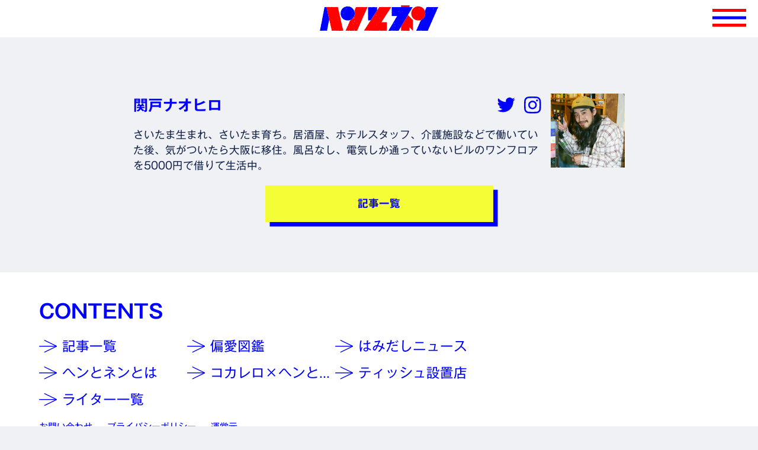

--- FILE ---
content_type: text/html; charset=UTF-8
request_url: https://hentonen.net/recommenders/naohiro/
body_size: 7885
content:
<!DOCTYPE html>
<html lang="ja" style="">
<head>
  <!-- Google Tag Manager -->
  <script>(function(w,d,s,l,i){w[l]=w[l]||[];w[l].push({'gtm.start':
  new Date().getTime(),event:'gtm.js'});var f=d.getElementsByTagName(s)[0],
  j=d.createElement(s),dl=l!='dataLayer'?'&l='+l:'';j.async=true;j.src=
  'https://www.googletagmanager.com/gtm.js?id='+i+dl;f.parentNode.insertBefore(j,f);
  })(window,document,'script','dataLayer','GTM-KQ3MFL6');</script>
  <!-- End Google Tag Manager -->
  <meta charset="utf-8">
  <meta http-equiv="X-UA-Compatible" content="IE-edge">
  <meta name="viewport" content="width=device-width,initial-scale=1.0">
    <script>
    window.isUserLoggedIn=false;
  </script>

  <link rel="shortcut icon" href="https://hentonen.net/wp-content/themes/henshu-hentonen/assets/img/common/favicon.ico">

  <script type="text/javascript" src="//typesquare.com/3/tsst/script/ja/typesquare.js?65bb1c37a7bc4031b1361bbdac1e02e5&auto_load_font=true" charset="utf-8"></script>
  <meta name='robots' content='index, follow, max-image-preview:large, max-snippet:-1, max-video-preview:-1' />

	<!-- This site is optimized with the Yoast SEO plugin v23.5 - https://yoast.com/wordpress/plugins/seo/ -->
	<title>関戸ナオヒロ | ヘンとネン</title>
	<link rel="canonical" href="https://hentonen.net/recommenders/naohiro/" />
	<meta property="og:locale" content="ja_JP" />
	<meta property="og:type" content="article" />
	<meta property="og:title" content="関戸ナオヒロ | ヘンとネン" />
	<meta property="og:url" content="https://hentonen.net/recommenders/naohiro/" />
	<meta property="og:site_name" content="ヘンとネン" />
	<meta property="article:modified_time" content="2023-09-14T06:33:59+00:00" />
	<meta property="og:image" content="https://hentonen.net/wp-content/uploads/2023/09/naohiro.jpg" />
	<meta property="og:image:width" content="400" />
	<meta property="og:image:height" content="400" />
	<meta property="og:image:type" content="image/jpeg" />
	<meta name="twitter:card" content="summary_large_image" />
	<meta name="twitter:site" content="@hen_to_nen" />
	<script type="application/ld+json" class="yoast-schema-graph">{"@context":"https://schema.org","@graph":[{"@type":"WebPage","@id":"https://hentonen.net/recommenders/naohiro/","url":"https://hentonen.net/recommenders/naohiro/","name":"関戸ナオヒロ | ヘンとネン","isPartOf":{"@id":"https://hentonen.net/#website"},"primaryImageOfPage":{"@id":"https://hentonen.net/recommenders/naohiro/#primaryimage"},"image":{"@id":"https://hentonen.net/recommenders/naohiro/#primaryimage"},"thumbnailUrl":"https://hentonen.net/wp-content/uploads/2023/09/naohiro.jpg","datePublished":"2023-09-13T10:41:57+00:00","dateModified":"2023-09-14T06:33:59+00:00","breadcrumb":{"@id":"https://hentonen.net/recommenders/naohiro/#breadcrumb"},"inLanguage":"ja","potentialAction":[{"@type":"ReadAction","target":["https://hentonen.net/recommenders/naohiro/"]}]},{"@type":"ImageObject","inLanguage":"ja","@id":"https://hentonen.net/recommenders/naohiro/#primaryimage","url":"https://hentonen.net/wp-content/uploads/2023/09/naohiro.jpg","contentUrl":"https://hentonen.net/wp-content/uploads/2023/09/naohiro.jpg","width":400,"height":400},{"@type":"BreadcrumbList","@id":"https://hentonen.net/recommenders/naohiro/#breadcrumb","itemListElement":[{"@type":"ListItem","position":1,"name":"ホーム","item":"https://hentonen.net/"},{"@type":"ListItem","position":2,"name":"関戸ナオヒロ"}]},{"@type":"WebSite","@id":"https://hentonen.net/#website","url":"https://hentonen.net/","name":"ヘンとネン","description":"時代を蛇行する超生命体マガジン","publisher":{"@id":"https://hentonen.net/#organization"},"potentialAction":[{"@type":"SearchAction","target":{"@type":"EntryPoint","urlTemplate":"https://hentonen.net/?s={search_term_string}"},"query-input":{"@type":"PropertyValueSpecification","valueRequired":true,"valueName":"search_term_string"}}],"inLanguage":"ja"},{"@type":"Organization","@id":"https://hentonen.net/#organization","name":"ヘンとネン","url":"https://hentonen.net/","logo":{"@type":"ImageObject","inLanguage":"ja","@id":"https://hentonen.net/#/schema/logo/image/","url":"https://hentonen.net/wp-content/uploads/2022/11/ogp-1.jpg","contentUrl":"https://hentonen.net/wp-content/uploads/2022/11/ogp-1.jpg","width":1200,"height":630,"caption":"ヘンとネン"},"image":{"@id":"https://hentonen.net/#/schema/logo/image/"},"sameAs":["https://x.com/hen_to_nen"]}]}</script>
	<!-- / Yoast SEO plugin. -->


<link rel="alternate" title="oEmbed (JSON)" type="application/json+oembed" href="https://hentonen.net/wp-json/oembed/1.0/embed?url=https%3A%2F%2Fhentonen.net%2Frecommenders%2Fnaohiro%2F" />
<link rel="alternate" title="oEmbed (XML)" type="text/xml+oembed" href="https://hentonen.net/wp-json/oembed/1.0/embed?url=https%3A%2F%2Fhentonen.net%2Frecommenders%2Fnaohiro%2F&#038;format=xml" />
<style id='wp-img-auto-sizes-contain-inline-css' type='text/css'>
img:is([sizes=auto i],[sizes^="auto," i]){contain-intrinsic-size:3000px 1500px}
/*# sourceURL=wp-img-auto-sizes-contain-inline-css */
</style>
<style id='wp-emoji-styles-inline-css' type='text/css'>

	img.wp-smiley, img.emoji {
		display: inline !important;
		border: none !important;
		box-shadow: none !important;
		height: 1em !important;
		width: 1em !important;
		margin: 0 0.07em !important;
		vertical-align: -0.1em !important;
		background: none !important;
		padding: 0 !important;
	}
/*# sourceURL=wp-emoji-styles-inline-css */
</style>
<style id='wp-block-library-inline-css' type='text/css'>
:root{--wp-block-synced-color:#7a00df;--wp-block-synced-color--rgb:122,0,223;--wp-bound-block-color:var(--wp-block-synced-color);--wp-editor-canvas-background:#ddd;--wp-admin-theme-color:#007cba;--wp-admin-theme-color--rgb:0,124,186;--wp-admin-theme-color-darker-10:#006ba1;--wp-admin-theme-color-darker-10--rgb:0,107,160.5;--wp-admin-theme-color-darker-20:#005a87;--wp-admin-theme-color-darker-20--rgb:0,90,135;--wp-admin-border-width-focus:2px}@media (min-resolution:192dpi){:root{--wp-admin-border-width-focus:1.5px}}.wp-element-button{cursor:pointer}:root .has-very-light-gray-background-color{background-color:#eee}:root .has-very-dark-gray-background-color{background-color:#313131}:root .has-very-light-gray-color{color:#eee}:root .has-very-dark-gray-color{color:#313131}:root .has-vivid-green-cyan-to-vivid-cyan-blue-gradient-background{background:linear-gradient(135deg,#00d084,#0693e3)}:root .has-purple-crush-gradient-background{background:linear-gradient(135deg,#34e2e4,#4721fb 50%,#ab1dfe)}:root .has-hazy-dawn-gradient-background{background:linear-gradient(135deg,#faaca8,#dad0ec)}:root .has-subdued-olive-gradient-background{background:linear-gradient(135deg,#fafae1,#67a671)}:root .has-atomic-cream-gradient-background{background:linear-gradient(135deg,#fdd79a,#004a59)}:root .has-nightshade-gradient-background{background:linear-gradient(135deg,#330968,#31cdcf)}:root .has-midnight-gradient-background{background:linear-gradient(135deg,#020381,#2874fc)}:root{--wp--preset--font-size--normal:16px;--wp--preset--font-size--huge:42px}.has-regular-font-size{font-size:1em}.has-larger-font-size{font-size:2.625em}.has-normal-font-size{font-size:var(--wp--preset--font-size--normal)}.has-huge-font-size{font-size:var(--wp--preset--font-size--huge)}.has-text-align-center{text-align:center}.has-text-align-left{text-align:left}.has-text-align-right{text-align:right}.has-fit-text{white-space:nowrap!important}#end-resizable-editor-section{display:none}.aligncenter{clear:both}.items-justified-left{justify-content:flex-start}.items-justified-center{justify-content:center}.items-justified-right{justify-content:flex-end}.items-justified-space-between{justify-content:space-between}.screen-reader-text{border:0;clip-path:inset(50%);height:1px;margin:-1px;overflow:hidden;padding:0;position:absolute;width:1px;word-wrap:normal!important}.screen-reader-text:focus{background-color:#ddd;clip-path:none;color:#444;display:block;font-size:1em;height:auto;left:5px;line-height:normal;padding:15px 23px 14px;text-decoration:none;top:5px;width:auto;z-index:100000}html :where(.has-border-color){border-style:solid}html :where([style*=border-top-color]){border-top-style:solid}html :where([style*=border-right-color]){border-right-style:solid}html :where([style*=border-bottom-color]){border-bottom-style:solid}html :where([style*=border-left-color]){border-left-style:solid}html :where([style*=border-width]){border-style:solid}html :where([style*=border-top-width]){border-top-style:solid}html :where([style*=border-right-width]){border-right-style:solid}html :where([style*=border-bottom-width]){border-bottom-style:solid}html :where([style*=border-left-width]){border-left-style:solid}html :where(img[class*=wp-image-]){height:auto;max-width:100%}:where(figure){margin:0 0 1em}html :where(.is-position-sticky){--wp-admin--admin-bar--position-offset:var(--wp-admin--admin-bar--height,0px)}@media screen and (max-width:600px){html :where(.is-position-sticky){--wp-admin--admin-bar--position-offset:0px}}
/*wp_block_styles_on_demand_placeholder:696b2155616d4*/
/*# sourceURL=wp-block-library-inline-css */
</style>
<style id='classic-theme-styles-inline-css' type='text/css'>
/*! This file is auto-generated */
.wp-block-button__link{color:#fff;background-color:#32373c;border-radius:9999px;box-shadow:none;text-decoration:none;padding:calc(.667em + 2px) calc(1.333em + 2px);font-size:1.125em}.wp-block-file__button{background:#32373c;color:#fff;text-decoration:none}
/*# sourceURL=/wp-includes/css/classic-themes.min.css */
</style>
<link rel='stylesheet' id='contact-form-7-css' href='https://hentonen.net/wp-content/plugins/contact-form-7/includes/css/styles.css?ver=5.9.8' type='text/css' media='all' />
<link rel='stylesheet' id='style-css' href='https://hentonen.net/wp-content/themes/henshu-hentonen/style.css?ver=1.3.1' type='text/css' media='all' />
<script type="text/javascript" src="https://hentonen.net/wp-includes/js/jquery/jquery.min.js?ver=3.7.1" id="jquery-core-js"></script>
<script type="text/javascript" src="https://hentonen.net/wp-includes/js/jquery/jquery-migrate.min.js?ver=3.4.1" id="jquery-migrate-js"></script>
<script type="text/javascript" src="https://hentonen.net/wp-content/themes/henshu-hentonen/assets/js/bundle.js?ver=6.9" id="theme_bundle-js"></script>
<script type="text/javascript" src="https://hentonen.net/wp-content/themes/henshu-hentonen/assets/js/common.js?ver=6.9" id="theme_common-js"></script>
<link rel="https://api.w.org/" href="https://hentonen.net/wp-json/" /><link rel="alternate" title="JSON" type="application/json" href="https://hentonen.net/wp-json/wp/v2/recommenders/6725" /><link rel="EditURI" type="application/rsd+xml" title="RSD" href="https://hentonen.net/xmlrpc.php?rsd" />
<meta name="generator" content="WordPress 6.9" />
<link rel='shortlink' href='https://hentonen.net/?p=6725' />
</head>
<body class="wp-singular recommenders-template-default single single-recommenders postid-6725 wp-embed-responsive wp-theme-henshu-hentonen">
  <!-- Google Tag Manager (noscript) -->
  <noscript><iframe src="https://www.googletagmanager.com/ns.html?id=GTM-KQ3MFL6"
  height="0" width="0" style="display:none;visibility:hidden"></iframe></noscript>
  <!-- End Google Tag Manager (noscript) -->
  <div class="l-wrapper">
    <div class="l-header">
              <div class="c-header-logo"><a href="https://hentonen.net/"><img class="c-header-logo__img" src="https://hentonen.net/wp-content/themes/henshu-hentonen/assets/img/common/site-logo-child.svg" alt="ヘンとネン 時代を蛇行する超生命体マガジン"></a></div>
              <div class="c-header-menu">
        <div class="c-header-menu__button">
          <div class="c-header-menu__bar c-header-menu__bar--1"></div>
          <div class="c-header-menu__bar c-header-menu__bar--2"></div>
          <div class="c-header-menu__bar c-header-menu__bar--3"></div>
        </div>
      </div>
      <div class="c-navigation is-hidden">
        <div class="c-navigation__row">
          <div class="c-navigation__search">
            <form class="searchform" role="search" method="get" id="searchform" action="https://hentonen.net/">
              <div>
                <label class="screen-reader-text" for="s"></label>
                <input type="text" value="" name="s" id="s">
                <input type="submit" id="searchsubmit" value="検索">
              </div>
            </form>
          </div>
          <div class="c-navigation__content">
            <div class="c-navigation__content-title">CONTENTS</div>
            <div class="c-navigation__content-row">
              <ul class="c-navigation__list">
                <li class="c-navigation__list-item"><a class="c-navigation__list-link" href="https://hentonen.net/articles/">記事一覧</a></li>
                <li class="c-navigation__list-item"><a class="c-navigation__list-link" href="https://hentonen.net/snaps/">偏愛図鑑</a></li>
                <li class="c-navigation__list-item"><a class="c-navigation__list-link" href="https://hentonen.net/news/">はみだしニュース</a></li>
              </ul>
              <ul class="c-navigation__list">
                <li class="c-navigation__list-item"><a class="c-navigation__list-link" href="https://hentonen.net/about/">ヘンとネンとは</a></li>
                                <li class="c-navigation__list-item"><a class="c-navigation__list-link" href="https://hentonen.net/cocalero/">コカレロ×ヘンとネン / 超生命体の偏愛酒</a></li>
                                <li class="c-navigation__list-item"><a class="c-navigation__list-link" href="https://hentonen.net/tissue/">ティッシュ設置店</a></li>
                                <li class="c-navigation__list-item"><a class="c-navigation__list-link" href="https://hentonen.net/author/">ライター一覧</a></li>
              </ul>
            </div>
            <ul class="c-navigation__subnav">
              <li class="c-navigation__subnav-item"><a class="c-navigation__subnav-link" href="https://hentonen.net/contact/">お問い合わせ</a></li>
              <li class="c-navigation__subnav-item"><a class="c-navigation__subnav-link" href="https://2ngen.jp/privacy-policy/">プライバシーポリシー</a></li>
              <li class="c-navigation__subnav-item"><a class="c-navigation__subnav-link" href="https://2ngen.jp/" target="_blank">運営元</a></li>
            </ul>
            <ul class="c-navigation__sns-list">
              <li class="c-navigation__sns-item"><a class="c-navigation__sns-link" href="https://twitter.com/hen_to_nen" target="_blank" rel="noopener noreferrer"><img src="https://hentonen.net/wp-content/themes/henshu-hentonen/assets/img/common/icon-twitter-blue.svg" alt="Twitter"></a></li>
              <li class="c-navigation__sns-item"><a class="c-navigation__sns-link" href="https://www.instagram.com/hen_to_nen/" target="_blank" rel="noopener noreferrer"><img src="https://hentonen.net/wp-content/themes/henshu-hentonen/assets/img/common/icon-instagram-blue.svg" alt="Instagram"></a></li>
              <li class="c-navigation__sns-item"><a class="c-navigation__sns-link" href="https://www.youtube.com/channel/UCDpGt9Pl3G8gw0GUzZS2ZEA" target="_blank" rel="noopener noreferrer"><img src="https://hentonen.net/wp-content/themes/henshu-hentonen/assets/img/common/icon-youtube-blue.svg" alt="YouTube"></a></li>
            </ul>
          </div>
        </div>
      </div>
    </div>
    <div class="l-main">
<section class="p-author">
  <div class="p-author__list">
  <article class="c-content-recommenders">
  <div class="c-content-recommenders__content">
    <div class="c-content-recommenders__head">
      <h1 class="c-content-recommenders__title">関戸ナオヒロ</h1>
      <ul class="c-content-recommenders__sns-list">
                  <li class="c-content-recommenders__sns-item"><a class="c-content-recommenders__sns-link" href="https://twitter.com/naohiroskd"><img src="https://hentonen.net/wp-content/themes/henshu-hentonen/assets/img/common/icon-twitter-blue.svg" alt="twitter"></a></li>
                            <li class="c-content-recommenders__sns-item"><a class="c-content-recommenders__sns-link" href="https://www.instagram.com/nabbyblue/"><img src="https://hentonen.net/wp-content/themes/henshu-hentonen/assets/img/common/icon-instagram-blue.svg" alt="Instagram"></a></li>
                </ul>
    </div>
    <div class="c-content-recommenders__eyecatch"><img width="400" height="400" src="https://hentonen.net/wp-content/uploads/2023/09/naohiro.jpg" class="attachment-post-thumbnail size-post-thumbnail wp-post-image" alt="" decoding="async" fetchpriority="high" srcset="https://hentonen.net/wp-content/uploads/2023/09/naohiro.jpg 400w, https://hentonen.net/wp-content/uploads/2023/09/naohiro-300x300.jpg 300w, https://hentonen.net/wp-content/uploads/2023/09/naohiro-150x150.jpg 150w" sizes="(max-width: 400px) 100vw, 400px" /></div>
    <div class="c-content-recommenders__details">さいたま生まれ、さいたま育ち。居酒屋、ホテルスタッフ、介護施設などで働いていた後、気がついたら大阪に移住。風呂なし、電気しか通っていないビルのワンフロアを5000円で借りて生活中。</div>
  </div>
        <div class="c-content-recommenders__button"><a class="c-button c-button--small c-button--yellow c-button--shadow-blue" href="https://hentonen.net/humans/%e9%96%a2%e6%88%b8%e3%83%8a%e3%82%aa%e3%83%92%e3%83%ad/">記事一覧</a></div>
      </article>  </div>
</section>
    </div>
    <div class="l-footer c-footer-area">
      <div class="c-footer-area__content">
        <h2 class="c-footer-area__title">CONTENTS</h2>
        <div class="c-footer-area__nav">
          <ul class="c-footer-area__nav-list">
            <li class="c-footer-area__nav-item"><a class="c-footer-area__nav-link" href="https://hentonen.net/articles/">記事一覧</a></li>
            <li class="c-footer-area__nav-item"><a class="c-footer-area__nav-link" href="https://hentonen.net/snaps/">偏愛図鑑</a></li>
            <li class="c-footer-area__nav-item"><a class="c-footer-area__nav-link" href="https://hentonen.net/news/">はみだしニュース</a></li>
            <li class="c-footer-area__nav-item"><a class="c-footer-area__nav-link" href="https://hentonen.net/about/">ヘンとネンとは</a></li>
                        <li class="c-footer-area__nav-item"><a class="c-footer-area__nav-link" href="https://hentonen.net/cocalero/">コカレロ×ヘンとネン / 超生命体の偏愛酒</a></li>
                        <li class="c-footer-area__nav-item"><a class="c-footer-area__nav-link" href="https://hentonen.net/tissue/">ティッシュ設置店</a></li>
                        <li class="c-footer-area__nav-item"><a class="c-footer-area__nav-link" href="https://hentonen.net/author/">ライター一覧</a></li>
          </ul>
        </div>
        <div class="c-footer-area__subnav">
          <ul class="c-footer-area__subnav-list">
            <li class="c-footer-area__subnav-item"><a class="c-footer-area__subnav-link" href="https://hentonen.net/contact/">お問い合わせ</a></li>
            <li class="c-footer-area__subnav-item"><a class="c-footer-area__subnav-link" href="https://2ngen.jp/privacy-policy/">プライバシーポリシー</a></li>
            <li class="c-footer-area__subnav-item"><a class="c-footer-area__subnav-link" href="https://2ngen.jp/" target="_blank">運営元</a></li>
          </ul>
        </div>
        <div class="c-footer-area__sns">
          <ul class="c-footer-area__sns-list">
            <li class="c-footer-area__sns-item"><a class="c-footer-area__sns-link" href="https://twitter.com/hen_to_nen" target="_blank" rel="noopener noreferrer"><img src="https://hentonen.net/wp-content/themes/henshu-hentonen/assets/img/common/icon-twitter-blue.svg" alt="Twitter"></a></li>
            <li class="c-footer-area__sns-item"><a class="c-footer-area__sns-link" href="https://www.instagram.com/hen_to_nen/" target="_blank" rel="noopener noreferrer"><img src="https://hentonen.net/wp-content/themes/henshu-hentonen/assets/img/common/icon-instagram-blue.svg" alt="Instagram"></a></li>
            <li class="c-footer-area__sns-item"><a class="c-footer-area__sns-link" href="https://www.youtube.com/channel/UCDpGt9Pl3G8gw0GUzZS2ZEA" target="_blank" rel="noopener noreferrer"><img src="https://hentonen.net/wp-content/themes/henshu-hentonen/assets/img/common/icon-youtube-blue.svg" alt="YouTube"></a></li>
          </ul>
        </div>
      </div>
      <div class="c-footer-area__info"><a class="c-footer-area__logo" href="https://hentonen.net/" title="ヘンとネン 時代を蛇行する超生命体マガジン"><img src="https://hentonen.net/wp-content/themes/henshu-hentonen/assets/img/common/site-logo.svg" alt="ヘンとネン 時代を蛇行する超生命体マガジン"></a>
        <div class="c-footer-area__ningen"><a class="c-footer-area__henshubu" href="https://henshu.2ngen.jp/" title="人間編集部" target="_blank"><img src="https://hentonen.net/wp-content/themes/henshu-hentonen/assets/img/common/henshubu-logo.svg" alt="人間編集部"></a>
          <div class="c-footer-area__copyright">&copy; 2022 株式会社人間</div>
        </div>
      </div>
    </div>
  </div>
<script type="speculationrules">
{"prefetch":[{"source":"document","where":{"and":[{"href_matches":"/*"},{"not":{"href_matches":["/wp-*.php","/wp-admin/*","/wp-content/uploads/*","/wp-content/*","/wp-content/plugins/*","/wp-content/themes/henshu-hentonen/*","/*\\?(.+)"]}},{"not":{"selector_matches":"a[rel~=\"nofollow\"]"}},{"not":{"selector_matches":".no-prefetch, .no-prefetch a"}}]},"eagerness":"conservative"}]}
</script>
<script type="text/javascript" src="https://hentonen.net/wp-includes/js/dist/hooks.min.js?ver=dd5603f07f9220ed27f1" id="wp-hooks-js"></script>
<script type="text/javascript" src="https://hentonen.net/wp-includes/js/dist/i18n.min.js?ver=c26c3dc7bed366793375" id="wp-i18n-js"></script>
<script type="text/javascript" id="wp-i18n-js-after">
/* <![CDATA[ */
wp.i18n.setLocaleData( { 'text direction\u0004ltr': [ 'ltr' ] } );
//# sourceURL=wp-i18n-js-after
/* ]]> */
</script>
<script type="text/javascript" src="https://hentonen.net/wp-content/plugins/contact-form-7/includes/swv/js/index.js?ver=5.9.8" id="swv-js"></script>
<script type="text/javascript" id="contact-form-7-js-extra">
/* <![CDATA[ */
var wpcf7 = {"api":{"root":"https://hentonen.net/wp-json/","namespace":"contact-form-7/v1"}};
//# sourceURL=contact-form-7-js-extra
/* ]]> */
</script>
<script type="text/javascript" id="contact-form-7-js-translations">
/* <![CDATA[ */
( function( domain, translations ) {
	var localeData = translations.locale_data[ domain ] || translations.locale_data.messages;
	localeData[""].domain = domain;
	wp.i18n.setLocaleData( localeData, domain );
} )( "contact-form-7", {"translation-revision-date":"2024-07-17 08:16:16+0000","generator":"GlotPress\/4.0.1","domain":"messages","locale_data":{"messages":{"":{"domain":"messages","plural-forms":"nplurals=1; plural=0;","lang":"ja_JP"},"This contact form is placed in the wrong place.":["\u3053\u306e\u30b3\u30f3\u30bf\u30af\u30c8\u30d5\u30a9\u30fc\u30e0\u306f\u9593\u9055\u3063\u305f\u4f4d\u7f6e\u306b\u7f6e\u304b\u308c\u3066\u3044\u307e\u3059\u3002"],"Error:":["\u30a8\u30e9\u30fc:"]}},"comment":{"reference":"includes\/js\/index.js"}} );
//# sourceURL=contact-form-7-js-translations
/* ]]> */
</script>
<script type="text/javascript" src="https://hentonen.net/wp-content/plugins/contact-form-7/includes/js/index.js?ver=5.9.8" id="contact-form-7-js"></script>
<script id="wp-emoji-settings" type="application/json">
{"baseUrl":"https://s.w.org/images/core/emoji/17.0.2/72x72/","ext":".png","svgUrl":"https://s.w.org/images/core/emoji/17.0.2/svg/","svgExt":".svg","source":{"concatemoji":"https://hentonen.net/wp-includes/js/wp-emoji-release.min.js?ver=6.9"}}
</script>
<script type="module">
/* <![CDATA[ */
/*! This file is auto-generated */
const a=JSON.parse(document.getElementById("wp-emoji-settings").textContent),o=(window._wpemojiSettings=a,"wpEmojiSettingsSupports"),s=["flag","emoji"];function i(e){try{var t={supportTests:e,timestamp:(new Date).valueOf()};sessionStorage.setItem(o,JSON.stringify(t))}catch(e){}}function c(e,t,n){e.clearRect(0,0,e.canvas.width,e.canvas.height),e.fillText(t,0,0);t=new Uint32Array(e.getImageData(0,0,e.canvas.width,e.canvas.height).data);e.clearRect(0,0,e.canvas.width,e.canvas.height),e.fillText(n,0,0);const a=new Uint32Array(e.getImageData(0,0,e.canvas.width,e.canvas.height).data);return t.every((e,t)=>e===a[t])}function p(e,t){e.clearRect(0,0,e.canvas.width,e.canvas.height),e.fillText(t,0,0);var n=e.getImageData(16,16,1,1);for(let e=0;e<n.data.length;e++)if(0!==n.data[e])return!1;return!0}function u(e,t,n,a){switch(t){case"flag":return n(e,"\ud83c\udff3\ufe0f\u200d\u26a7\ufe0f","\ud83c\udff3\ufe0f\u200b\u26a7\ufe0f")?!1:!n(e,"\ud83c\udde8\ud83c\uddf6","\ud83c\udde8\u200b\ud83c\uddf6")&&!n(e,"\ud83c\udff4\udb40\udc67\udb40\udc62\udb40\udc65\udb40\udc6e\udb40\udc67\udb40\udc7f","\ud83c\udff4\u200b\udb40\udc67\u200b\udb40\udc62\u200b\udb40\udc65\u200b\udb40\udc6e\u200b\udb40\udc67\u200b\udb40\udc7f");case"emoji":return!a(e,"\ud83e\u1fac8")}return!1}function f(e,t,n,a){let r;const o=(r="undefined"!=typeof WorkerGlobalScope&&self instanceof WorkerGlobalScope?new OffscreenCanvas(300,150):document.createElement("canvas")).getContext("2d",{willReadFrequently:!0}),s=(o.textBaseline="top",o.font="600 32px Arial",{});return e.forEach(e=>{s[e]=t(o,e,n,a)}),s}function r(e){var t=document.createElement("script");t.src=e,t.defer=!0,document.head.appendChild(t)}a.supports={everything:!0,everythingExceptFlag:!0},new Promise(t=>{let n=function(){try{var e=JSON.parse(sessionStorage.getItem(o));if("object"==typeof e&&"number"==typeof e.timestamp&&(new Date).valueOf()<e.timestamp+604800&&"object"==typeof e.supportTests)return e.supportTests}catch(e){}return null}();if(!n){if("undefined"!=typeof Worker&&"undefined"!=typeof OffscreenCanvas&&"undefined"!=typeof URL&&URL.createObjectURL&&"undefined"!=typeof Blob)try{var e="postMessage("+f.toString()+"("+[JSON.stringify(s),u.toString(),c.toString(),p.toString()].join(",")+"));",a=new Blob([e],{type:"text/javascript"});const r=new Worker(URL.createObjectURL(a),{name:"wpTestEmojiSupports"});return void(r.onmessage=e=>{i(n=e.data),r.terminate(),t(n)})}catch(e){}i(n=f(s,u,c,p))}t(n)}).then(e=>{for(const n in e)a.supports[n]=e[n],a.supports.everything=a.supports.everything&&a.supports[n],"flag"!==n&&(a.supports.everythingExceptFlag=a.supports.everythingExceptFlag&&a.supports[n]);var t;a.supports.everythingExceptFlag=a.supports.everythingExceptFlag&&!a.supports.flag,a.supports.everything||((t=a.source||{}).concatemoji?r(t.concatemoji):t.wpemoji&&t.twemoji&&(r(t.twemoji),r(t.wpemoji)))});
//# sourceURL=https://hentonen.net/wp-includes/js/wp-emoji-loader.min.js
/* ]]> */
</script>
</body>

</html><!-- WP Fastest Cache file was created in 0.049479007720947 seconds, on 17-01-26 14:42:45 -->

--- FILE ---
content_type: text/css
request_url: https://hentonen.net/wp-content/themes/henshu-hentonen/style.css?ver=1.3.1
body_size: 137
content:
/*
Theme Name: Henshu Hen to Nen
Theme URI: https://github.com/ningen-inc/henshu-hentonen
Author: Ningen
Author URI: https://2ngen.jp/
Description: 人間編集部、ヘンとネンのテーマ
*/

@import url("assets/css/style.css?ver=1.3.1");


--- FILE ---
content_type: text/css
request_url: https://hentonen.net/wp-content/themes/henshu-hentonen/assets/css/style.css?ver=1.3.1
body_size: 29844
content:
@charset "UTF-8";
/* stylelint-disable */
/*!
 * ress.css • v4.0.0
 * MIT License
 * github.com/filipelinhares/ress
 */
/* # =================================================================
   # Global selectors
   # ================================================================= */
html {
  box-sizing: border-box;
  -webkit-text-size-adjust: 100%; /* Prevent adjustments of font size after orientation changes in iOS */
  word-break: normal;
  -moz-tab-size: 4;
  -o-tab-size: 4;
  tab-size: 4;
}

*,
::before,
::after {
  background-repeat: no-repeat; /* Set `background-repeat: no-repeat` to all elements and pseudo elements */
  box-sizing: inherit;
}

::before,
::after {
  text-decoration: inherit; /* Inherit text-decoration and vertical align to ::before and ::after pseudo elements */
  vertical-align: inherit;
}

* {
  padding: 0; /* Reset `padding` and `margin` of all elements */
  margin: 0;
}

/* # =================================================================
   # General elements
   # ================================================================= */
hr {
  overflow: visible; /* Show the overflow in Edge and IE */
  height: 0; /* Add the correct box sizing in Firefox */
  color: inherit; /* Correct border color in Firefox. */
}

details,
main {
  display: block; /* Render the `main` element consistently in IE. */
}

summary {
  display: list-item; /* Add the correct display in all browsers */
}

small {
  font-size: 80%; /* Set font-size to 80% in `small` elements */
}

[hidden] {
  display: none; /* Add the correct display in IE */
}

abbr[title] {
  border-bottom: none; /* Remove the bottom border in Chrome 57 */
  /* Add the correct text decoration in Chrome, Edge, IE, Opera, and Safari */
  text-decoration: underline;
  -webkit-text-decoration: underline dotted;
  text-decoration: underline dotted;
}

a {
  background-color: transparent; /* Remove the gray background on active links in IE 10 */
}

a:active,
a:hover {
  outline-width: 0; /* Remove the outline when hovering in all browsers */
}

code,
kbd,
pre,
samp {
  font-family: monospace, monospace; /* Specify the font family of code elements */
}

pre {
  font-size: 1em; /* Correct the odd `em` font sizing in all browsers */
}

b,
strong {
  font-weight: bolder; /* Add the correct font weight in Chrome, Edge, and Safari */
}

/* https://gist.github.com/unruthless/413930 */
sub,
sup {
  font-size: 75%;
  line-height: 0;
  position: relative;
  vertical-align: baseline;
}

sub {
  bottom: -0.25em;
}

sup {
  top: -0.5em;
}

table {
  border-color: inherit; /* Correct border color in all Chrome, Edge, and Safari. */
  text-indent: 0; /* Remove text indentation in Chrome, Edge, and Safari */
}

/* # =================================================================
   # Forms
   # ================================================================= */
input {
  border-radius: 0;
}

/* Replace pointer cursor in disabled elements */
[disabled] {
  cursor: default;
}

[type=number]::-webkit-inner-spin-button,
[type=number]::-webkit-outer-spin-button {
  height: auto; /* Correct the cursor style of increment and decrement buttons in Chrome */
}

[type=search] {
  -webkit-appearance: textfield; /* Correct the odd appearance in Chrome and Safari */
  outline-offset: -2px; /* Correct the outline style in Safari */
}

[type=search]::-webkit-search-decoration {
  -webkit-appearance: none; /* Remove the inner padding in Chrome and Safari on macOS */
}

textarea {
  overflow: auto; /* Internet Explorer 11+ */
  resize: vertical; /* Specify textarea resizability */
}

button,
input,
optgroup,
select,
textarea {
  font: inherit; /* Specify font inheritance of form elements */
}

optgroup {
  font-weight: bold; /* Restore the font weight unset by the previous rule */
}

button {
  overflow: visible; /* Address `overflow` set to `hidden` in IE 8/9/10/11 */
}

button,
select {
  text-transform: none; /* Firefox 40+, Internet Explorer 11- */
}

/* Apply cursor pointer to button elements */
button,
[type=button],
[type=reset],
[type=submit],
[role=button] {
  cursor: pointer;
  color: inherit;
}

/* Remove inner padding and border in Firefox 4+ */
button::-moz-focus-inner,
[type=button]::-moz-focus-inner,
[type=reset]::-moz-focus-inner,
[type=submit]::-moz-focus-inner {
  border-style: none;
  padding: 0;
}

/* Replace focus style removed in the border reset above */
button:-moz-focusring,
[type=button]::-moz-focus-inner,
[type=reset]::-moz-focus-inner,
[type=submit]::-moz-focus-inner {
  outline: 1px dotted ButtonText;
}

button,
html [type=button],
[type=reset],
[type=submit] {
  -webkit-appearance: button; /* Correct the inability to style clickable types in iOS */
}

/* Remove the default button styling in all browsers */
button,
input,
select,
textarea {
  background-color: transparent;
  border-style: none;
}

a:focus,
button:focus,
input:focus,
select:focus,
textarea:focus {
  outline-width: 0;
}

/* Style select like a standard input */
select {
  -moz-appearance: none; /* Firefox 36+ */
  -webkit-appearance: none; /* Chrome 41+ */
}

select::-ms-expand {
  display: none; /* Internet Explorer 11+ */
}

select::-ms-value {
  color: currentColor; /* Internet Explorer 11+ */
}

legend {
  border: 0; /* Correct `color` not being inherited in IE 8/9/10/11 */
  color: inherit; /* Correct the color inheritance from `fieldset` elements in IE */
  display: table; /* Correct the text wrapping in Edge and IE */
  max-width: 100%; /* Correct the text wrapping in Edge and IE */
  white-space: normal; /* Correct the text wrapping in Edge and IE */
  max-width: 100%; /* Correct the text wrapping in Edge 18- and IE */
}

::-webkit-file-upload-button {
  /* Correct the inability to style clickable types in iOS and Safari */
  -webkit-appearance: button;
  color: inherit;
  font: inherit; /* Change font properties to `inherit` in Chrome and Safari */
}

/* # =================================================================
   # Specify media element style
   # ================================================================= */
img {
  border-style: none; /* Remove border when inside `a` element in IE 8/9/10 */
}

/* Add the correct vertical alignment in Chrome, Firefox, and Opera */
progress {
  vertical-align: baseline;
}

/* # =================================================================
   # Accessibility
   # ================================================================= */
/* Specify the progress cursor of updating elements */
[aria-busy=true] {
  cursor: progress;
}

/* Specify the pointer cursor of trigger elements */
[aria-controls] {
  cursor: pointer;
}

/* Specify the unstyled cursor of disabled, not-editable, or otherwise inoperable elements */
[aria-disabled=true] {
  cursor: default;
}

body {
  color: #15244b;
  background-color: var(--theme-background-color, #eff1f4);
  -webkit-text-size-adjust: 100%;
  -moz-text-size-adjust: 100%;
  text-size-adjust: 100%;
  font-family: "Gothic MB101 Regular", Helvetica, "Yu Gothic Medium", "游ゴシック Medium", YuGothic, "游ゴシック体", "ヒラギノ角ゴ Pro W3", "ヒラギノ角ゴ W3", "Hiragino Kaku Gothic Pro", "メイリオ", Meiryo, Osaka, sans-serif;
}

img {
  max-width: 100%;
  height: auto;
  vertical-align: middle;
}

a {
  color: inherit;
}

/**
 * Swiper 8.4.4
 * Most modern mobile touch slider and framework with hardware accelerated transitions
 * https://swiperjs.com
 *
 * Copyright 2014-2022 Vladimir Kharlampidi
 *
 * Released under the MIT License
 *
 * Released on: October 12, 2022
 */
@font-face {
  font-family: "swiper-icons";
  src: url("data:application/font-woff;charset=utf-8;base64, [base64]//wADZ2x5ZgAAAywAAADMAAAD2MHtryVoZWFkAAABbAAAADAAAAA2E2+eoWhoZWEAAAGcAAAAHwAAACQC9gDzaG10eAAAAigAAAAZAAAArgJkABFsb2NhAAAC0AAAAFoAAABaFQAUGG1heHAAAAG8AAAAHwAAACAAcABAbmFtZQAAA/gAAAE5AAACXvFdBwlwb3N0AAAFNAAAAGIAAACE5s74hXjaY2BkYGAAYpf5Hu/j+W2+MnAzMYDAzaX6QjD6/4//Bxj5GA8AuRwMYGkAPywL13jaY2BkYGA88P8Agx4j+/8fQDYfA1AEBWgDAIB2BOoAeNpjYGRgYNBh4GdgYgABEMnIABJzYNADCQAACWgAsQB42mNgYfzCOIGBlYGB0YcxjYGBwR1Kf2WQZGhhYGBiYGVmgAFGBiQQkOaawtDAoMBQxXjg/wEGPcYDDA4wNUA2CCgwsAAAO4EL6gAAeNpj2M0gyAACqxgGNWBkZ2D4/wMA+xkDdgAAAHjaY2BgYGaAYBkGRgYQiAHyGMF8FgYHIM3DwMHABGQrMOgyWDLEM1T9/w8UBfEMgLzE////P/5//f/V/xv+r4eaAAeMbAxwIUYmIMHEgKYAYjUcsDAwsLKxc3BycfPw8jEQA/[base64]/uznmfPFBNODM2K7MTQ45YEAZqGP81AmGGcF3iPqOop0r1SPTaTbVkfUe4HXj97wYE+yNwWYxwWu4v1ugWHgo3S1XdZEVqWM7ET0cfnLGxWfkgR42o2PvWrDMBSFj/IHLaF0zKjRgdiVMwScNRAoWUoH78Y2icB/yIY09An6AH2Bdu/UB+yxopYshQiEvnvu0dURgDt8QeC8PDw7Fpji3fEA4z/PEJ6YOB5hKh4dj3EvXhxPqH/SKUY3rJ7srZ4FZnh1PMAtPhwP6fl2PMJMPDgeQ4rY8YT6Gzao0eAEA409DuggmTnFnOcSCiEiLMgxCiTI6Cq5DZUd3Qmp10vO0LaLTd2cjN4fOumlc7lUYbSQcZFkutRG7g6JKZKy0RmdLY680CDnEJ+UMkpFFe1RN7nxdVpXrC4aTtnaurOnYercZg2YVmLN/d/gczfEimrE/fs/bOuq29Zmn8tloORaXgZgGa78yO9/cnXm2BpaGvq25Dv9S4E9+5SIc9PqupJKhYFSSl47+Qcr1mYNAAAAeNptw0cKwkAAAMDZJA8Q7OUJvkLsPfZ6zFVERPy8qHh2YER+3i/BP83vIBLLySsoKimrqKqpa2hp6+jq6RsYGhmbmJqZSy0sraxtbO3sHRydnEMU4uR6yx7JJXveP7WrDycAAAAAAAH//wACeNpjYGRgYOABYhkgZgJCZgZNBkYGLQZtIJsFLMYAAAw3ALgAeNolizEKgDAQBCchRbC2sFER0YD6qVQiBCv/H9ezGI6Z5XBAw8CBK/m5iQQVauVbXLnOrMZv2oLdKFa8Pjuru2hJzGabmOSLzNMzvutpB3N42mNgZGBg4GKQYzBhYMxJLMlj4GBgAYow/P/PAJJhLM6sSoWKfWCAAwDAjgbRAAB42mNgYGBkAIIbCZo5IPrmUn0hGA0AO8EFTQAA") format("woff");
  font-weight: 400;
  font-style: normal;
}
:root {
  --swiper-theme-color: #007aff;
}

.swiper {
  margin-left: auto;
  margin-right: auto;
  position: relative;
  overflow: hidden;
  list-style: none;
  padding: 0;
  /* Fix of Webkit flickering */
  z-index: 1;
}

.swiper-vertical > .swiper-wrapper {
  flex-direction: column;
}

.swiper-wrapper {
  position: relative;
  width: 100%;
  height: 100%;
  z-index: 1;
  display: flex;
  transition-property: transform;
  box-sizing: content-box;
}

.swiper-android .swiper-slide,
.swiper-wrapper {
  transform: translate3d(0px, 0, 0);
}

.swiper-pointer-events {
  touch-action: pan-y;
}
.swiper-pointer-events.swiper-vertical {
  touch-action: pan-x;
}

.swiper-slide {
  flex-shrink: 0;
  width: 100%;
  height: 100%;
  position: relative;
  transition-property: transform;
}

.swiper-slide-invisible-blank {
  visibility: hidden;
}

/* Auto Height */
.swiper-autoheight,
.swiper-autoheight .swiper-slide {
  height: auto;
}
.swiper-autoheight .swiper-wrapper {
  align-items: flex-start;
  transition-property: transform, height;
}

.swiper-backface-hidden .swiper-slide {
  transform: translateZ(0);
  -webkit-backface-visibility: hidden;
  backface-visibility: hidden;
}

/* 3D Effects */
.swiper-3d, .swiper-3d.swiper-css-mode .swiper-wrapper {
  perspective: 1200px;
}
.swiper-3d .swiper-wrapper,
.swiper-3d .swiper-slide,
.swiper-3d .swiper-slide-shadow,
.swiper-3d .swiper-slide-shadow-left,
.swiper-3d .swiper-slide-shadow-right,
.swiper-3d .swiper-slide-shadow-top,
.swiper-3d .swiper-slide-shadow-bottom,
.swiper-3d .swiper-cube-shadow {
  transform-style: preserve-3d;
}
.swiper-3d .swiper-slide-shadow,
.swiper-3d .swiper-slide-shadow-left,
.swiper-3d .swiper-slide-shadow-right,
.swiper-3d .swiper-slide-shadow-top,
.swiper-3d .swiper-slide-shadow-bottom {
  position: absolute;
  left: 0;
  top: 0;
  width: 100%;
  height: 100%;
  pointer-events: none;
  z-index: 10;
}
.swiper-3d .swiper-slide-shadow {
  background: rgba(0, 0, 0, 0.15);
}
.swiper-3d .swiper-slide-shadow-left {
  background-image: linear-gradient(to left, rgba(0, 0, 0, 0.5), rgba(0, 0, 0, 0));
}
.swiper-3d .swiper-slide-shadow-right {
  background-image: linear-gradient(to right, rgba(0, 0, 0, 0.5), rgba(0, 0, 0, 0));
}
.swiper-3d .swiper-slide-shadow-top {
  background-image: linear-gradient(to top, rgba(0, 0, 0, 0.5), rgba(0, 0, 0, 0));
}
.swiper-3d .swiper-slide-shadow-bottom {
  background-image: linear-gradient(to bottom, rgba(0, 0, 0, 0.5), rgba(0, 0, 0, 0));
}

/* CSS Mode */
.swiper-css-mode > .swiper-wrapper {
  overflow: auto;
  scrollbar-width: none; /* For Firefox */
  -ms-overflow-style: none; /* For Internet Explorer and Edge */
}
.swiper-css-mode > .swiper-wrapper::-webkit-scrollbar {
  display: none;
}
.swiper-css-mode > .swiper-wrapper > .swiper-slide {
  scroll-snap-align: start start;
}

.swiper-horizontal.swiper-css-mode > .swiper-wrapper {
  -ms-scroll-snap-type: x mandatory;
  scroll-snap-type: x mandatory;
}

.swiper-vertical.swiper-css-mode > .swiper-wrapper {
  -ms-scroll-snap-type: y mandatory;
  scroll-snap-type: y mandatory;
}

.swiper-centered > .swiper-wrapper::before {
  content: "";
  flex-shrink: 0;
  order: 9999;
}
.swiper-centered.swiper-horizontal > .swiper-wrapper > .swiper-slide:first-child {
  -webkit-margin-start: var(--swiper-centered-offset-before);
  margin-inline-start: var(--swiper-centered-offset-before);
}
.swiper-centered.swiper-horizontal > .swiper-wrapper::before {
  height: 100%;
  width: var(--swiper-centered-offset-after);
}
.swiper-centered.swiper-vertical > .swiper-wrapper > .swiper-slide:first-child {
  -webkit-margin-before: var(--swiper-centered-offset-before);
  margin-block-start: var(--swiper-centered-offset-before);
}
.swiper-centered.swiper-vertical > .swiper-wrapper::before {
  width: 100%;
  height: var(--swiper-centered-offset-after);
}
.swiper-centered > .swiper-wrapper > .swiper-slide {
  scroll-snap-align: center center;
}

:root {
  /*
  --swiper-pagination-color: var(--swiper-theme-color);
  --swiper-pagination-bullet-size: 8px;
  --swiper-pagination-bullet-width: 8px;
  --swiper-pagination-bullet-height: 8px;
  --swiper-pagination-bullet-inactive-color: #000;
  --swiper-pagination-bullet-inactive-opacity: 0.2;
  --swiper-pagination-bullet-opacity: 1;
  --swiper-pagination-bullet-horizontal-gap: 4px;
  --swiper-pagination-bullet-vertical-gap: 6px;
  */
}

.swiper-pagination {
  position: absolute;
  text-align: center;
  transition: 300ms opacity;
  transform: translate3d(0, 0, 0);
  z-index: 10;
}
.swiper-pagination.swiper-pagination-hidden {
  opacity: 0;
}
.swiper-pagination-disabled > .swiper-pagination, .swiper-pagination.swiper-pagination-disabled {
  display: none !important;
}

/* Common Styles */
.swiper-pagination-fraction,
.swiper-pagination-custom,
.swiper-horizontal > .swiper-pagination-bullets,
.swiper-pagination-bullets.swiper-pagination-horizontal {
  bottom: 10px;
  left: 0;
  width: 100%;
}

/* Bullets */
.swiper-pagination-bullets-dynamic {
  overflow: hidden;
  font-size: 0;
}
.swiper-pagination-bullets-dynamic .swiper-pagination-bullet {
  transform: scale(0.33);
  position: relative;
}
.swiper-pagination-bullets-dynamic .swiper-pagination-bullet-active {
  transform: scale(1);
}
.swiper-pagination-bullets-dynamic .swiper-pagination-bullet-active-main {
  transform: scale(1);
}
.swiper-pagination-bullets-dynamic .swiper-pagination-bullet-active-prev {
  transform: scale(0.66);
}
.swiper-pagination-bullets-dynamic .swiper-pagination-bullet-active-prev-prev {
  transform: scale(0.33);
}
.swiper-pagination-bullets-dynamic .swiper-pagination-bullet-active-next {
  transform: scale(0.66);
}
.swiper-pagination-bullets-dynamic .swiper-pagination-bullet-active-next-next {
  transform: scale(0.33);
}

.swiper-pagination-bullet {
  width: var(--swiper-pagination-bullet-width, var(--swiper-pagination-bullet-size, 8px));
  height: var(--swiper-pagination-bullet-height, var(--swiper-pagination-bullet-size, 8px));
  display: inline-block;
  border-radius: 50%;
  background: var(--swiper-pagination-bullet-inactive-color, #000);
  opacity: var(--swiper-pagination-bullet-inactive-opacity, 0.2);
}
button.swiper-pagination-bullet {
  border: none;
  margin: 0;
  padding: 0;
  box-shadow: none;
  -webkit-appearance: none;
  -moz-appearance: none;
  appearance: none;
}

.swiper-pagination-clickable .swiper-pagination-bullet {
  cursor: pointer;
}
.swiper-pagination-bullet:only-child {
  display: none !important;
}

.swiper-pagination-bullet-active {
  opacity: var(--swiper-pagination-bullet-opacity, 1);
  background: var(--swiper-pagination-color, var(--swiper-theme-color));
}

.swiper-vertical > .swiper-pagination-bullets,
.swiper-pagination-vertical.swiper-pagination-bullets {
  right: 10px;
  top: 50%;
  transform: translate3d(0px, -50%, 0);
}
.swiper-vertical > .swiper-pagination-bullets .swiper-pagination-bullet,
.swiper-pagination-vertical.swiper-pagination-bullets .swiper-pagination-bullet {
  margin: var(--swiper-pagination-bullet-vertical-gap, 6px) 0;
  display: block;
}
.swiper-vertical > .swiper-pagination-bullets.swiper-pagination-bullets-dynamic,
.swiper-pagination-vertical.swiper-pagination-bullets.swiper-pagination-bullets-dynamic {
  top: 50%;
  transform: translateY(-50%);
  width: 8px;
}
.swiper-vertical > .swiper-pagination-bullets.swiper-pagination-bullets-dynamic .swiper-pagination-bullet,
.swiper-pagination-vertical.swiper-pagination-bullets.swiper-pagination-bullets-dynamic .swiper-pagination-bullet {
  display: inline-block;
  transition: 200ms transform, 200ms top;
}

.swiper-horizontal > .swiper-pagination-bullets .swiper-pagination-bullet,
.swiper-pagination-horizontal.swiper-pagination-bullets .swiper-pagination-bullet {
  margin: 0 var(--swiper-pagination-bullet-horizontal-gap, 4px);
}
.swiper-horizontal > .swiper-pagination-bullets.swiper-pagination-bullets-dynamic,
.swiper-pagination-horizontal.swiper-pagination-bullets.swiper-pagination-bullets-dynamic {
  left: 50%;
  transform: translateX(-50%);
  white-space: nowrap;
}
.swiper-horizontal > .swiper-pagination-bullets.swiper-pagination-bullets-dynamic .swiper-pagination-bullet,
.swiper-pagination-horizontal.swiper-pagination-bullets.swiper-pagination-bullets-dynamic .swiper-pagination-bullet {
  transition: 200ms transform, 200ms left;
}

.swiper-horizontal.swiper-rtl > .swiper-pagination-bullets-dynamic .swiper-pagination-bullet {
  transition: 200ms transform, 200ms right;
}

/* Progress */
.swiper-pagination-progressbar {
  background: rgba(0, 0, 0, 0.25);
  position: absolute;
}
.swiper-pagination-progressbar .swiper-pagination-progressbar-fill {
  background: var(--swiper-pagination-color, var(--swiper-theme-color));
  position: absolute;
  left: 0;
  top: 0;
  width: 100%;
  height: 100%;
  transform: scale(0);
  transform-origin: left top;
}
.swiper-rtl .swiper-pagination-progressbar .swiper-pagination-progressbar-fill {
  transform-origin: right top;
}
.swiper-horizontal > .swiper-pagination-progressbar, .swiper-pagination-progressbar.swiper-pagination-horizontal, .swiper-vertical > .swiper-pagination-progressbar.swiper-pagination-progressbar-opposite, .swiper-pagination-progressbar.swiper-pagination-vertical.swiper-pagination-progressbar-opposite {
  width: 100%;
  height: 4px;
  left: 0;
  top: 0;
}
.swiper-vertical > .swiper-pagination-progressbar, .swiper-pagination-progressbar.swiper-pagination-vertical, .swiper-horizontal > .swiper-pagination-progressbar.swiper-pagination-progressbar-opposite, .swiper-pagination-progressbar.swiper-pagination-horizontal.swiper-pagination-progressbar-opposite {
  width: 4px;
  height: 100%;
  left: 0;
  top: 0;
}

.swiper-pagination-lock {
  display: none;
}

:root {
  --swiper-navigation-size: 44px;
  /*
  --swiper-navigation-color: var(--swiper-theme-color);
  */
}

.swiper-button-prev,
.swiper-button-next {
  position: absolute;
  top: 50%;
  width: calc(var(--swiper-navigation-size) / 44 * 27);
  height: var(--swiper-navigation-size);
  margin-top: calc(0px - var(--swiper-navigation-size) / 2);
  z-index: 10;
  cursor: pointer;
  display: flex;
  align-items: center;
  justify-content: center;
  color: var(--swiper-navigation-color, var(--swiper-theme-color));
}
.swiper-button-prev.swiper-button-disabled,
.swiper-button-next.swiper-button-disabled {
  opacity: 0.35;
  cursor: auto;
  pointer-events: none;
}
.swiper-button-prev.swiper-button-hidden,
.swiper-button-next.swiper-button-hidden {
  opacity: 0;
  cursor: auto;
  pointer-events: none;
}
.swiper-navigation-disabled .swiper-button-prev,
.swiper-navigation-disabled .swiper-button-next {
  display: none !important;
}
.swiper-button-prev:after,
.swiper-button-next:after {
  font-family: swiper-icons;
  font-size: var(--swiper-navigation-size);
  text-transform: none !important;
  letter-spacing: 0;
  font-variant: initial;
  line-height: 1;
}

.swiper-button-prev,
.swiper-rtl .swiper-button-next {
  left: 10px;
  right: auto;
}
.swiper-button-prev:after,
.swiper-rtl .swiper-button-next:after {
  content: "prev";
}

.swiper-button-next,
.swiper-rtl .swiper-button-prev {
  right: 10px;
  left: auto;
}
.swiper-button-next:after,
.swiper-rtl .swiper-button-prev:after {
  content: "next";
}

.swiper-button-lock {
  display: none;
}

:root {
  --color-theme-color-red: #FF0101;
  --color-theme-color-blue: #0000FF;
  --color-theme-color-yellow: #F5FD37;
  --color-theme-color-sumi: #15244B;
  --color-theme-color-gray: #CCD2DB;
  --color-theme-color-light-gray: #EFF1F4;
  --color-theme-color-white: #FFFFFF;
}

.has-theme-color-red-color {
  color: var(--color-theme-color-red);
}

.has-theme-color-red-background-color {
  background-color: var(--color-theme-color-red);
}

.has-theme-color-blue-color {
  color: var(--color-theme-color-blue);
}

.has-theme-color-blue-background-color {
  background-color: var(--color-theme-color-blue);
}

.has-theme-color-yellow-color {
  color: var(--color-theme-color-yellow);
}

.has-theme-color-yellow-background-color {
  background-color: var(--color-theme-color-yellow);
}

.has-theme-color-sumi-color {
  color: var(--color-theme-color-sumi);
}

.has-theme-color-sumi-background-color {
  background-color: var(--color-theme-color-sumi);
}

.has-theme-color-gray-color {
  color: var(--color-theme-color-gray);
}

.has-theme-color-gray-background-color {
  background-color: var(--color-theme-color-gray);
}

.has-theme-color-light-gray-color {
  color: var(--color-theme-color-light-gray);
}

.has-theme-color-light-gray-background-color {
  background-color: var(--color-theme-color-light-gray);
}

.has-theme-color-white-color {
  color: var(--color-theme-color-white);
}

.has-theme-color-white-background-color {
  background-color: var(--color-theme-color-white);
}

.l-header {
  position: fixed;
  top: 0;
  left: 0;
  z-index: 99;
  width: 100%;
  height: 13.3333333333vw;
  background-color: #fff;
  transition-timing-function: ease;
  transition-duration: 450ms;
  transition-property: height, background-color;
}
@media screen and (min-width: 768px) {
  .l-header {
    height: 6.5104166667vw;
  }
}
@media screen and (min-width: 1024px) {
  .l-header {
    height: 4.8828125vw;
  }
}
.l-header.is-opened {
  height: 100vh;
  background-color: #fff;
}

.home .l-header {
  background-color: rgba(239, 241, 244, 0);
}
.home .l-header.is-scrolled {
  background-color: rgb(239, 241, 244);
}
.home .l-header.is-opened {
  height: 100vh;
  background-color: #fff;
}

/* stylelint-disable selector-class-pattern */
.l-main {
  width: 100%;
  padding-top: 13.3333333333vw;
  overflow: hidden;
}
@media screen and (min-width: 768px) {
  .l-main {
    padding-top: 6.5104166667vw;
  }
}
@media screen and (min-width: 1024px) {
  .l-main {
    padding-top: 4.8828125vw;
  }
}

.home .l-main {
  padding-top: 33.0666666667vw;
  background-image: url("../img/home/excerpt-articles-pickup-bg.png");
  background-repeat: no-repeat;
  background-position: center top;
  background-size: 100vw 221.0666666667vw;
}
@media screen and (min-width: 768px) {
  .home .l-main {
    padding-top: 17.8385416667vw;
    background-image: url("../img/home/excerpt-articles-pickup-bg@tb.png");
    background-size: 100vw 103.7760416667vw;
  }
}
@media screen and (min-width: 1024px) {
  .home .l-main {
    padding-top: 13.37890625vw;
    background-image: url("../img/home/excerpt-articles-pickup-bg@pc.png");
    background-size: 100vw 72.265625vw;
  }
}

.post-type-archive-snaps .l-main,
.tax-snap_themes .l-main,
.tax-snap_places .l-main {
  background-color: #ccd2db;
}

.post-type-archive-news .l-main,
.tax-news_categories .l-main,
.single-news .l-main {
  background-color: #f5fd37;
}

/* stylelint-disable selector-class-pattern */
.c-archive__title {
  padding: 2.6666666667vw 2.1333333333vw;
  margin-bottom: 8vw;
  font-size: 10.6666666667vw;
  line-height: 1.1;
  color: #fff;
  background-color: #00f;
}
@media screen and (min-width: 768px) {
  .c-archive__title {
    padding: 1.3020833333vw 1.0416666667vw;
    margin-bottom: 3.90625vw;
    font-size: 5.7291666667vw;
  }
}
@media screen and (min-width: 1024px) {
  .c-archive__title {
    padding: 0.9765625vw 0.78125vw;
    margin-bottom: 2.9296875vw;
    font-size: 4.296875vw;
  }
}
.c-archive__search {
  width: 82.1333333333vw;
  margin-right: auto;
  margin-left: auto;
}
@media screen and (min-width: 768px) {
  .c-archive__search {
    width: 86.1979166667vw;
  }
}
@media screen and (min-width: 1024px) {
  .c-archive__search {
    width: 89.6484375vw;
  }
}
.c-archive__search-title {
  position: relative;
  padding-right: 1.5em;
  font-size: 4.8vw;
  color: #00f;
  cursor: pointer;
  border-bottom: solid 1px #00f;
}
@media screen and (min-width: 768px) {
  .c-archive__search-title {
    display: inline-block;
    font-size: 2.34375vw;
  }
}
@media screen and (min-width: 1024px) {
  .c-archive__search-title {
    font-size: 1.7578125vw;
  }
}
.c-archive__search-title::after {
  position: absolute;
  top: 50%;
  right: 0;
  width: 4.5333333333vw;
  height: 2.6666666667vw;
  content: "";
  background-image: url("../img/common/icon-arrow.svg");
  background-repeat: no-repeat;
  background-position: center center;
  background-size: contain;
  transform: translateY(-50%) rotate(180deg);
}
@media screen and (min-width: 768px) {
  .c-archive__search-title::after {
    width: 2.2135416667vw;
    height: 1.3020833333vw;
  }
}
@media screen and (min-width: 1024px) {
  .c-archive__search-title::after {
    width: 1.66015625vw;
    height: 0.9765625vw;
  }
}
.c-archive__search-content {
  display: none;
  padding-top: 4.2666666667vw;
}
@media screen and (min-width: 768px) {
  .c-archive__search-content {
    padding-top: 1.8229166667vw;
  }
}
@media screen and (min-width: 1024px) {
  .c-archive__search-content {
    padding-top: 1.3671875vw;
  }
}
.c-archive__search-label {
  display: inline-block;
  padding: 0 1.0666666667vw;
  margin-bottom: 1.6vw;
  font-size: 4.2666666667vw;
  color: #fff;
  background-color: #00f;
}
@media screen and (min-width: 768px) {
  .c-archive__search-label {
    padding: 0.2604166667vw 0.5208333333vw;
    margin-bottom: 0.78125vw;
    font-size: 2.0833333333vw;
  }
}
@media screen and (min-width: 1024px) {
  .c-archive__search-label {
    padding: 0.1953125vw 0.390625vw;
    margin-bottom: 0.5859375vw;
    font-size: 1.5625vw;
  }
}
.c-archive__search-list {
  display: flex;
  flex-wrap: wrap;
  margin-bottom: 4.2666666667vw;
  list-style: none;
}
@media screen and (min-width: 768px) {
  .c-archive__search-list {
    margin-bottom: 1.8229166667vw;
  }
}
@media screen and (min-width: 1024px) {
  .c-archive__search-list {
    margin-bottom: 1.3671875vw;
  }
}
.c-archive__search-list-item {
  margin-right: 0.5333333333vw;
  margin-bottom: 1.6vw;
  font-size: 3.7333333333vw;
  color: #00f;
}
@media screen and (min-width: 768px) {
  .c-archive__search-list-item {
    margin-right: 0.5208333333vw;
    margin-bottom: 0.78125vw;
    font-size: 1.8229166667vw;
  }
}
@media screen and (min-width: 1024px) {
  .c-archive__search-list-item {
    margin-right: 0.390625vw;
    margin-bottom: 0.5859375vw;
    font-size: 1.3671875vw;
  }
}
.c-archive__search-list-link {
  display: block;
  padding: 0 2.6666666667vw;
  color: #00f;
  text-decoration: none;
  border: solid 1px #00f;
  border-radius: 8vw;
}
@media screen and (min-width: 768px) {
  .c-archive__search-list-link {
    font-size: 1.8229166667vw;
    border-radius: 3.90625vw;
  }
}
@media screen and (min-width: 1024px) {
  .c-archive__search-list-link {
    font-size: 1.3671875vw;
    border-radius: 2.9296875vw;
  }
}
.c-archive__search-close {
  width: 100%;
  padding: 4.2666666667vw;
  font-size: 4.2666666667vw;
  color: #fff;
  text-align: center;
  cursor: pointer;
  background-color: #00f;
}
@media screen and (min-width: 768px) {
  .c-archive__search-close {
    width: 40.1041666667vw;
    padding: 2.0833333333vw;
    margin-right: auto;
    margin-left: auto;
    font-size: 2.0833333333vw;
  }
}
@media screen and (min-width: 1024px) {
  .c-archive__search-close {
    width: 30.078125vw;
    padding: 1.5625vw;
    margin-right: auto;
    margin-left: auto;
    font-size: 1.5625vw;
  }
}
.c-archive__articles {
  width: 82.1333333333vw;
  margin-top: 14.4vw;
  margin-right: auto;
  margin-left: auto;
}
@media screen and (min-width: 768px) {
  .c-archive__articles {
    display: flex;
    flex-wrap: wrap;
    width: 92.1875vw;
    margin-top: 10.4166666667vw;
  }
}
@media screen and (min-width: 1024px) {
  .c-archive__articles {
    width: 92.1875vw;
    margin-top: 7.8125vw;
  }
}

/* stylelint-disable-next-line no-duplicate-selectors */
.c-archive {
  /* stylelint-disable-next-line no-duplicate-selectors */
}
.c-archive__search--opened .c-archive__search-title::after {
  transform: translateY(-50%) rotate(0deg);
}

.post-type-archive-articles,
.tax-snap_themes,
.tax-snap_places {
  background-color: #eff1f4;
}

.c-button {
  position: relative;
  display: block;
  padding: 3.7333333333vw 4.2666666667vw;
  font-family: "Gothic MB101 DemiBold";
  font-size: 4.2666666667vw;
  text-align: center;
  text-decoration: none;
}
@media screen and (min-width: 768px) {
  .c-button {
    padding: 1.8229166667vw;
    font-size: 1.8229166667vw;
  }
}
@media screen and (min-width: 1024px) {
  .c-button {
    padding: 1.3671875vw;
    font-size: 1.3671875vw;
  }
}
.c-button--small {
  max-width: 82.1333333333vw;
  margin-right: auto;
  margin-left: auto;
}
@media screen and (min-width: 768px) {
  .c-button--small {
    max-width: 40.1041666667vw;
  }
}
@media screen and (min-width: 1024px) {
  .c-button--small {
    max-width: 30.078125vw;
  }
}
.c-button--blue {
  color: #f5fd37;
  background-color: #00f;
}
.c-button--yellow {
  color: #00f;
  background-color: #f5fd37;
}
.c-button--shadow-blue {
  box-shadow: 6px 6px 0 0 #00f;
}
@media screen and (min-width: 768px) {
  .c-button--shadow-blue {
    box-shadow: 0.5859375vw 0.5859375vw 0 0 #00f;
  }
}
.c-button--shadow-black {
  box-shadow: 6px 6px 0 0 #000;
}
@media screen and (min-width: 768px) {
  .c-button--shadow-black {
    box-shadow: 0.5859375vw 0.5859375vw 0 0 #000;
  }
}
.c-button--shadow-white {
  box-shadow: 6px 6px 0 0 #fff;
}
@media screen and (min-width: 768px) {
  .c-button--shadow-white {
    box-shadow: 0.5859375vw 0.5859375vw 0 0 #fff;
  }
}

.c-header-logo {
  position: absolute;
  top: 1.8666666667vw;
  left: 2.6666666667vw;
  width: 42.6666666667vw;
}
@media screen and (min-width: 768px) {
  .c-header-logo {
    top: 0.9114583333vw;
    left: 50%;
    width: 20.8333333333vw;
    transform: translateX(-50%);
  }
}
@media screen and (min-width: 1024px) {
  .c-header-logo {
    top: 0.68359375vw;
    left: 50%;
    width: 15.625vw;
  }
}
.c-header-logo a {
  display: block;
  text-decoration: none;
}
.c-header-logo a img {
  width: 100%;
}
.c-header-logo__img {
  width: 100%;
}

.home .c-header-logo {
  top: 4.8vw;
  left: 4.5333333333vw;
  width: 69.8666666667vw;
  transition-timing-function: ease;
  transition-duration: 350ms;
  transition-property: top, left, width;
}
@media screen and (min-width: 768px) {
  .home .c-header-logo {
    top: 2.34375vw;
    left: 50%;
    width: 52.9947916667vw;
    transform: translateX(-50%);
  }
}
@media screen and (min-width: 1024px) {
  .home .c-header-logo {
    top: 1.7578125vw;
    width: 39.74609375vw;
  }
}
.home .is-opened .c-header-logo {
  top: 1.3333333333vw;
  left: 2.1333333333vw;
  width: 42.6666666667vw;
}
@media screen and (min-width: 768px) {
  .home .is-opened .c-header-logo {
    top: 0.390625vw;
    left: 50%;
    width: 20.8333333333vw;
  }
}
@media screen and (min-width: 1024px) {
  .home .is-opened .c-header-logo {
    top: 0.29296875vw;
    width: 15.625vw;
  }
}
.home .is-scrolled .c-header-logo {
  top: 1.3333333333vw;
  left: 2.1333333333vw;
  width: 34.6666666667vw;
}
@media screen and (min-width: 768px) {
  .home .is-scrolled .c-header-logo {
    top: 0.390625vw;
    left: 50%;
    width: 18.2291666667vw;
  }
}
@media screen and (min-width: 1024px) {
  .home .is-scrolled .c-header-logo {
    top: 0.29296875vw;
    width: 13.671875vw;
  }
}

.c-header-menu {
  position: absolute;
  top: 0;
  left: 0;
  width: 100%;
}
.c-header-menu__button {
  position: absolute;
  top: 3.2vw;
  right: 4.2666666667vw;
  z-index: 99;
  width: 12.2666666667vw;
  height: 6.4vw;
}
@media screen and (min-width: 768px) {
  .c-header-menu__button {
    top: 1.5625vw;
    right: 2.0833333333vw;
    width: 5.9895833333vw;
    height: 3.125vw;
  }
}
@media screen and (min-width: 1024px) {
  .c-header-menu__button {
    top: 1.171875vw;
    right: 1.5625vw;
    width: 4.4921875vw;
    height: 2.34375vw;
  }
}
.c-header-menu__button.is-opened .c-header-menu__bar--1 {
  top: 50%;
  transform: translateY(-50%) rotate(-25deg);
}
.c-header-menu__button.is-opened .c-header-menu__bar--2 {
  transform: translateY(-50%) rotate(25deg);
}
.c-header-menu__button.is-opened .c-header-menu__bar--3 {
  opacity: 0;
}
.c-header-menu__bar {
  position: absolute;
  left: 0;
  width: 100%;
  height: 0;
  border-top-style: solid;
  border-top-width: 1.0666666667vw;
  transition-timing-function: ease;
  transition-duration: 450ms;
  transition-property: transform, top, opacity;
}
@media screen and (min-width: 768px) {
  .c-header-menu__bar {
    border-top-width: 0.390625vw;
  }
}
@media screen and (min-width: 1024px) {
  .c-header-menu__bar {
    border-top-width: 0.390625vw;
  }
}
.c-header-menu__bar--1 {
  top: 0;
  border-top-color: #ff0101;
}
.c-header-menu__bar--2 {
  top: 50%;
  border-top-color: #00f;
  transform: translateY(-50%);
}
.c-header-menu__bar--3 {
  top: 100%;
  border-top-color: #ff0101;
  transition-duration: 150ms;
  transform: translateY(-100%);
}

.c-footer-area {
  box-sizing: border-box;
  padding: 10.6666666667vw 8.5333333333vw 11.2vw;
  color: #00f;
  background: #fff;
}
@media screen and (min-width: 768px) {
  .c-footer-area {
    padding: 4.1666666667vw 3.90625vw;
  }
}
@media screen and (min-width: 1024px) {
  .c-footer-area {
    padding: 3.125vw 5.17578125vw 3.3203125vw;
  }
}
.c-footer-area__title {
  margin-bottom: 3.2vw;
  font-family: "Gothic MB101 DemiBold";
  font-size: 7.4666666667vw;
  text-transform: uppercase;
}
@media screen and (min-width: 768px) {
  .c-footer-area__title {
    margin-bottom: 2.0833333333vw;
    font-size: 3.3854166667vw;
  }
}
@media screen and (min-width: 1024px) {
  .c-footer-area__title {
    margin-bottom: 1.171875vw;
    font-size: 2.5390625vw;
  }
}
@media screen and (min-width: 768px) {
  .c-footer-area__nav {
    width: 100%;
    margin-bottom: 0.78125vw;
  }
}
@media screen and (min-width: 1024px) {
  .c-footer-area__nav {
    margin-bottom: 0.5859375vw;
  }
}
.c-footer-area__nav-list {
  font-size: 5.3333333333vw;
  list-style: none;
}
@media screen and (min-width: 768px) {
  .c-footer-area__nav-list {
    display: flex;
    flex-wrap: wrap;
    align-items: flex-start;
    width: 89.5833333333vw;
    font-size: 2.34375vw;
  }
}
@media screen and (min-width: 1024px) {
  .c-footer-area__nav-list {
    width: 67.1875vw;
    font-size: 1.7578125vw;
  }
}
.c-footer-area__nav-item {
  margin-bottom: 3.2vw;
  overflow: hidden;
  text-overflow: ellipsis;
  white-space: nowrap;
}
@media screen and (min-width: 768px) {
  .c-footer-area__nav-item {
    width: 26.0416666667vw;
    margin-bottom: 1.0416666667vw;
  }
}
@media screen and (min-width: 1024px) {
  .c-footer-area__nav-item {
    width: 19.53125vw;
    margin-bottom: 0.78125vw;
  }
}
.c-footer-area__nav-link {
  position: relative;
  padding-left: 9.0666666667vw;
  text-decoration: none;
}
@media screen and (min-width: 768px) {
  .c-footer-area__nav-link {
    padding-left: 4.0364583333vw;
  }
}
@media screen and (min-width: 1024px) {
  .c-footer-area__nav-link {
    padding-left: 3.02734375vw;
  }
}
.c-footer-area__nav-link::before {
  position: absolute;
  top: 50%;
  left: 0;
  width: 6.4vw;
  height: 4.8vw;
  content: "";
  background-image: url("../img/common/slider-next.svg");
  background-repeat: no-repeat;
  background-position: center center;
  background-size: contain;
  transform: translateY(-50%);
}
@media screen and (min-width: 768px) {
  .c-footer-area__nav-link::before {
    width: 3.125vw;
    height: 2.34375vw;
  }
}
@media screen and (min-width: 1024px) {
  .c-footer-area__nav-link::before {
    width: 2.34375vw;
    height: 1.7578125vw;
  }
}
.c-footer-area__sns {
  margin-bottom: 12.2666666667vw;
}
@media screen and (min-width: 768px) {
  .c-footer-area__sns {
    margin-bottom: 6.7708333333vw;
  }
}
@media screen and (min-width: 1024px) {
  .c-footer-area__sns {
    margin-bottom: 5.078125vw;
  }
}
.c-footer-area__sns-list {
  display: flex;
  align-items: center;
  list-style: none;
}
@media screen and (min-width: 768px) {
  .c-footer-area__sns-list {
    width: 100%;
  }
}
.c-footer-area__sns-item {
  width: 10.1333333333vw;
  margin-right: 3.2vw;
}
@media screen and (min-width: 768px) {
  .c-footer-area__sns-item {
    width: 4.9479166667vw;
    margin-right: 1.5625vw;
    margin-bottom: 0;
  }
}
@media screen and (min-width: 1024px) {
  .c-footer-area__sns-item {
    width: 3.7109375vw;
    margin-right: 1.171875vw;
  }
}
.c-footer-area__sns-link {
  display: block;
  text-decoration: none;
}
.c-footer-area__sns-link img {
  width: 100%;
}
.c-footer-area__subnav {
  margin-bottom: 5.3333333333vw;
}
@media screen and (min-width: 768px) {
  .c-footer-area__subnav {
    margin-bottom: 2.0833333333vw;
  }
}
@media screen and (min-width: 1024px) {
  .c-footer-area__subnav {
    margin-bottom: 1.5625vw;
  }
}
.c-footer-area__subnav-list {
  display: flex;
  align-items: center;
  justify-content: flex-start;
  width: 100%;
  font-size: 3.7333333333vw;
  list-style: none;
}
@media screen and (min-width: 768px) {
  .c-footer-area__subnav-list {
    font-size: 1.5625vw;
  }
}
@media screen and (min-width: 1024px) {
  .c-footer-area__subnav-list {
    font-size: 1.171875vw;
  }
}
.c-footer-area__subnav-item {
  margin: 0 3.2vw 0 0;
}
@media screen and (min-width: 768px) {
  .c-footer-area__subnav-item {
    margin: 0 1.3020833333vw;
  }
}
@media screen and (min-width: 1024px) {
  .c-footer-area__subnav-item {
    margin: 0 0.9765625vw;
  }
}
@media screen and (min-width: 768px) {
  .c-footer-area__subnav-item:first-child {
    margin-left: 0;
  }
}
@media screen and (min-width: 1024px) {
  .c-footer-area__subnav-item:first-child {
    margin-left: 0;
  }
}
.c-footer-area__subnav-link {
  text-decoration: none;
}
@media screen and (min-width: 768px) {
  .c-footer-area__info {
    display: flex;
    align-items: flex-end;
    width: 100%;
  }
}
.c-footer-area__logo {
  display: block;
  width: 64vw;
  margin-right: auto;
  margin-bottom: 10.1333333333vw;
  margin-left: auto;
}
@media screen and (min-width: 768px) {
  .c-footer-area__logo {
    width: 31.25vw;
    margin-bottom: 0;
    margin-left: 0;
  }
}
@media screen and (min-width: 1024px) {
  .c-footer-area__logo {
    width: 23.4375vw;
  }
}
.c-footer-area__logo img {
  width: 100%;
}
@media screen and (min-width: 768px) {
  .c-footer-area__ningen {
    width: 17.8385416667vw;
    margin-left: auto;
  }
}
@media screen and (min-width: 1024px) {
  .c-footer-area__ningen {
    width: 13.37890625vw;
  }
}
.c-footer-area__henshubu {
  display: block;
  width: 36.5333333333vw;
  margin-right: auto;
  margin-bottom: 3.7333333333vw;
  margin-left: auto;
}
@media screen and (min-width: 768px) {
  .c-footer-area__henshubu {
    width: 17.8385416667vw;
    margin-bottom: 0.78125vw;
  }
}
@media screen and (min-width: 1024px) {
  .c-footer-area__henshubu {
    width: 13.37890625vw;
    margin-bottom: 0.5859375vw;
  }
}
.c-footer-area__henshubu img {
  width: 100%;
}
.c-footer-area__copyright {
  font-size: 2.6666666667vw;
  text-align: center;
}
@media screen and (min-width: 768px) {
  .c-footer-area__copyright {
    font-size: 1.3020833333vw;
    text-align: right;
  }
}
@media screen and (min-width: 1024px) {
  .c-footer-area__copyright {
    font-size: 0.9765625vw;
  }
}

@-webkit-keyframes showNavigation {
  0% {
    visibility: hidden;
    opacity: 0;
  }
  100% {
    visibility: visible;
    opacity: 1;
  }
}

@keyframes showNavigation {
  0% {
    visibility: hidden;
    opacity: 0;
  }
  100% {
    visibility: visible;
    opacity: 1;
  }
}
@-webkit-keyframes hideNavigation {
  0% {
    visibility: visible;
    opacity: 1;
  }
  100% {
    visibility: hidden;
    opacity: 0;
  }
}
@keyframes hideNavigation {
  0% {
    visibility: visible;
    opacity: 1;
  }
  100% {
    visibility: hidden;
    opacity: 0;
  }
}
.c-navigation {
  position: relative;
  width: 82.1333333333vw;
  padding-bottom: 24vw;
  margin-top: 24vw;
  margin-right: auto;
  margin-left: auto;
  visibility: hidden;
  opacity: 0;
}
@media screen and (min-width: 768px) {
  .c-navigation {
    width: 86.9791666667vw;
    margin-top: 13.0208333333vw;
  }
}
@media screen and (min-width: 1024px) {
  .c-navigation {
    width: 94.140625vw;
    margin-top: 9.765625vw;
  }
}
.c-navigation__search {
  margin-bottom: 6.4vw;
}
@media screen and (min-width: 768px) {
  .c-navigation__search {
    width: 40.1041666667vw;
    margin-bottom: 3.125vw;
  }
}
@media screen and (min-width: 1024px) {
  .c-navigation__search {
    width: 50%;
    padding-right: 7.421875vw;
    padding-left: 7.421875vw;
  }
}
.c-navigation__search .searchform {
  position: relative;
  height: 13.8666666667vw;
  background-color: #fff;
  border: solid 2px #00f;
}
@media screen and (min-width: 768px) {
  .c-navigation__search .searchform {
    height: 6.7708333333vw;
  }
}
@media screen and (min-width: 1024px) {
  .c-navigation__search .searchform {
    height: 5.078125vw;
  }
}
.c-navigation__search .searchform > div {
  display: flex;
  align-items: center;
  width: 100%;
  height: 100%;
}
.c-navigation__search .searchform > div > .screen-reader-text {
  display: none;
}
.c-navigation__search .searchform > div > input[type=text] {
  display: block;
  width: 100%;
  padding-right: 14.9333333333vw;
  padding-left: 2.1333333333vw;
  font-size: 5.3333333333vw;
}
@media screen and (min-width: 768px) {
  .c-navigation__search .searchform > div > input[type=text] {
    padding-right: 7.2916666667vw;
    padding-left: 1.0416666667vw;
    font-size: 2.6041666667vw;
  }
}
@media screen and (min-width: 1024px) {
  .c-navigation__search .searchform > div > input[type=text] {
    padding-right: 5.46875vw;
    padding-left: 0.78125vw;
    font-size: 1.953125vw;
  }
}
.c-navigation__search .searchform > div > input[type=submit] {
  position: absolute;
  top: 0;
  right: 0;
  display: block;
  width: 13.8666666667vw;
  height: 13.8666666667vw;
  overflow: hidden;
  text-indent: -200%;
  background-color: #00f;
  background-image: url("../img/common/icon-search.svg");
  background-repeat: no-repeat;
  background-position: center center;
  background-size: 6.4vw 6.4vw;
}
@media screen and (min-width: 768px) {
  .c-navigation__search .searchform > div > input[type=submit] {
    width: 6.5104166667vw;
    height: 6.5104166667vw;
    background-size: 3.125vw 3.125vw;
  }
}
@media screen and (min-width: 1024px) {
  .c-navigation__search .searchform > div > input[type=submit] {
    width: 4.8828125vw;
    height: 4.8828125vw;
    background-size: 2.34375vw 2.34375vw;
  }
}
@media screen and (min-width: 1024px) {
  .c-navigation__content {
    width: 50%;
  }
}
.c-navigation__content-title {
  margin-bottom: 2.1333333333vw;
  font-family: "Gothic MB101 DemiBold";
  font-size: 7.4666666667vw;
  color: #00f;
}
@media screen and (min-width: 768px) {
  .c-navigation__content-title {
    margin-bottom: 1.0416666667vw;
    font-size: 3.6458333333vw;
  }
}
@media screen and (min-width: 1024px) {
  .c-navigation__content-title {
    margin-bottom: 0.78125vw;
    font-size: 2.734375vw;
  }
}
@media screen and (min-width: 1024px) {
  .c-navigation__row {
    display: flex;
  }
}
@media screen and (min-width: 1024px) {
  .c-navigation__content-row {
    display: flex;
  }
}
.c-navigation__list {
  list-style: none;
}
@media screen and (min-width: 768px) {
  .c-navigation__list {
    display: flex;
  }
}
@media screen and (min-width: 1024px) {
  .c-navigation__list {
    display: block;
    width: 50%;
  }
}
.c-navigation__list-item {
  margin-bottom: 1.6vw;
  overflow: hidden;
  font-family: "Gothic MB101 Medium";
  font-size: 5.3333333333vw;
  text-overflow: ellipsis;
  white-space: nowrap;
}
@media screen and (min-width: 768px) {
  .c-navigation__list-item {
    width: 26.0416666667vw;
    margin-bottom: 0.78125vw;
    font-size: 2.6041666667vw;
  }
}
@media screen and (min-width: 1024px) {
  .c-navigation__list-item {
    margin-bottom: 0.5859375vw;
    font-size: 1.953125vw;
  }
}
.c-navigation__list-link {
  position: relative;
  padding-left: 9.0666666667vw;
  color: #00f;
  text-decoration: none;
}
@media screen and (min-width: 768px) {
  .c-navigation__list-link {
    padding-left: 4.4270833333vw;
  }
}
@media screen and (min-width: 1024px) {
  .c-navigation__list-link {
    padding-left: 3.3203125vw;
  }
}
.c-navigation__list-link::before {
  position: absolute;
  top: 50%;
  left: 0;
  width: 6.4vw;
  height: 4.8vw;
  content: "";
  background-image: url("../img/common/slider-next.svg");
  background-repeat: no-repeat;
  background-position: center center;
  background-size: contain;
  transform: translateY(-50%);
}
@media screen and (min-width: 768px) {
  .c-navigation__list-link::before {
    width: 3.125vw;
    height: 2.34375vw;
  }
}
@media screen and (min-width: 1024px) {
  .c-navigation__list-link::before {
    width: 2.34375vw;
    height: 1.7578125vw;
  }
}
.c-navigation__subnav {
  display: flex;
  align-items: center;
  margin: 3.2vw 0;
  list-style: none;
}
@media screen and (min-width: 768px) {
  .c-navigation__subnav {
    margin: 1.5625vw 0;
  }
}
@media screen and (min-width: 1024px) {
  .c-navigation__subnav {
    margin: 1.171875vw 0;
  }
}
.c-navigation__subnav-item {
  margin-right: 0.8em;
  font-size: 3.7333333333vw;
}
@media screen and (min-width: 768px) {
  .c-navigation__subnav-item {
    font-size: 1.8229166667vw;
  }
}
@media screen and (min-width: 1024px) {
  .c-navigation__subnav-item {
    font-size: 1.3671875vw;
  }
}
.c-navigation__subnav-link {
  color: #00f;
  text-decoration: none;
}
.c-navigation__sns-list {
  display: flex;
  align-items: center;
  list-style: none;
}
.c-navigation__sns-item {
  width: 10.1333333333vw;
  margin-right: 2.1333333333vw;
}
@media screen and (min-width: 768px) {
  .c-navigation__sns-item {
    width: 4.9479166667vw;
    margin-right: 1.0416666667vw;
  }
}
@media screen and (min-width: 1024px) {
  .c-navigation__sns-item {
    width: 3.7109375vw;
    margin-right: 0.78125vw;
  }
}
.c-navigation__sns-item img {
  width: 100%;
}
.c-navigation__sns-link {
  text-decoration: none;
}
.c-navigation.is-opened {
  -webkit-animation-name: showNavigation;
  animation-name: showNavigation;
  -webkit-animation-duration: 350ms;
  animation-duration: 350ms;
  -webkit-animation-timing-function: ease;
  animation-timing-function: ease;
  -webkit-animation-delay: 350ms;
  animation-delay: 350ms;
  -webkit-animation-fill-mode: forwards;
  animation-fill-mode: forwards;
}
.c-navigation.is-hidden {
  -webkit-animation-name: hideNavigation;
  animation-name: hideNavigation;
  -webkit-animation-duration: 350ms;
  animation-duration: 350ms;
  -webkit-animation-timing-function: ease;
  animation-timing-function: ease;
  -webkit-animation-fill-mode: forwards;
  animation-fill-mode: forwards;
}

.c-pager {
  display: flex;
  flex-wrap: wrap;
  justify-content: center;
  margin-bottom: 17.0666666667vw;
}
@media screen and (min-width: 768px) {
  .c-pager {
    margin-bottom: 6.7708333333vw;
  }
}
@media screen and (min-width: 1024px) {
  .c-pager {
    margin-bottom: 5.078125vw;
  }
}
.c-pager__page-numbers {
  display: flex;
  flex-direction: column;
  align-items: center;
  justify-content: center;
  width: 6.4vw;
  height: 6.4vw;
  margin: 0 0.8vw 2.1333333333vw;
  font-size: 3.7333333333vw;
  color: #00f;
  text-decoration: none;
  border-radius: 50%;
}
@media screen and (min-width: 768px) {
  .c-pager__page-numbers {
    width: 3.125vw;
    height: 3.125vw;
    margin: 0 0.390625vw 1.0416666667vw;
    font-size: 1.8229166667vw;
  }
}
@media screen and (min-width: 1024px) {
  .c-pager__page-numbers {
    width: 2.34375vw;
    height: 2.34375vw;
    margin: 0 0.29296875vw 0.78125vw;
    font-size: 1.3671875vw;
  }
}
.c-pager__page-numbers--current {
  color: #fff;
  background-color: #00f;
}
.c-pager__page-numbers--prev, .c-pager__page-numbers--next {
  overflow: hidden;
  text-align: left;
  text-indent: -119988px;
  width: 7.7333333333vw;
  height: 5.6vw;
  background-repeat: no-repeat;
  background-position: center center;
  background-size: contain;
}
@media screen and (min-width: 768px) {
  .c-pager__page-numbers--prev, .c-pager__page-numbers--next {
    width: 3.7760416667vw;
    height: 2.734375vw;
  }
}
@media screen and (min-width: 1024px) {
  .c-pager__page-numbers--prev, .c-pager__page-numbers--next {
    width: 2.83203125vw;
    height: 2.05078125vw;
  }
}
.c-pager__page-numbers--prev:hover, .c-pager__page-numbers--next:hover {
  background-color: transparent;
}
.c-pager__page-numbers--prev {
  margin-right: 6.9333333333vw;
  background-image: url("../img/common/icon-pager-prev.svg");
}
@media screen and (min-width: 768px) {
  .c-pager__page-numbers--prev {
    margin-right: 3.3854166667vw;
  }
}
@media screen and (min-width: 1024px) {
  .c-pager__page-numbers--prev {
    margin-right: 2.5390625vw;
  }
}
.c-pager__page-numbers--next {
  margin-left: 6.9333333333vw;
  background-image: url("../img/common/icon-pager-next.svg");
}
@media screen and (min-width: 768px) {
  .c-pager__page-numbers--next {
    margin-left: 3.3854166667vw;
  }
}
@media screen and (min-width: 1024px) {
  .c-pager__page-numbers--next {
    margin-left: 2.5390625vw;
  }
}

.c-post-link {
  margin-bottom: 26.6666666667vw;
}
@media screen and (min-width: 768px) {
  .c-post-link {
    margin-bottom: 13.0208333333vw;
  }
}
@media screen and (min-width: 1024px) {
  .c-post-link {
    margin-bottom: 9.765625vw;
  }
}
.c-post-link__list {
  margin-bottom: 6.4vw;
}
@media screen and (min-width: 768px) {
  .c-post-link__list {
    display: flex;
    flex-direction: row-reverse;
    align-items: flex-start;
    width: 92.1875vw;
    margin-right: auto;
    margin-bottom: 6.7708333333vw;
    margin-left: auto;
  }
}
@media screen and (min-width: 1024px) {
  .c-post-link__list {
    width: 89.6484375vw;
    margin-bottom: 5.078125vw;
  }
}
.c-post-link__box {
  width: 89.3333333333vw;
  padding: 4.2666666667vw 3.7333333333vw;
  margin-right: auto;
  margin-bottom: 2.6666666667vw;
  margin-left: auto;
  background-color: #fff;
  border-radius: 1.6vw;
}
@media screen and (min-width: 768px) {
  .c-post-link__box {
    width: 45.5729166667vw;
    padding: 2.0833333333vw 1.8229166667vw;
    margin-bottom: 0;
    border-radius: 0.78125vw;
  }
}
@media screen and (min-width: 1024px) {
  .c-post-link__box {
    width: 43.84765625vw;
    padding: 1.5625vw 2.1484375vw;
    border-radius: 0.5859375vw;
  }
}
@media screen and (min-width: 768px) {
  .c-post-link__box--prev {
    margin-right: auto;
    margin-left: 0;
  }
}
@media screen and (min-width: 768px) {
  .c-post-link__box--next {
    margin-right: 0;
    margin-left: auto;
  }
}
@media screen and (min-width: 768px) {
  .c-post-link__box--next .c-post-link__head {
    text-align: right;
  }
}
.c-post-link__head {
  display: block;
  margin-bottom: 3.2vw;
  font-size: 4.2666666667vw;
  color: #00f;
  text-align: left;
  text-decoration: none;
  border-bottom: solid 1px #00f;
}
@media screen and (min-width: 768px) {
  .c-post-link__head {
    margin-bottom: 1.5625vw;
    font-size: 1.8229166667vw;
  }
}
@media screen and (min-width: 1024px) {
  .c-post-link__head {
    margin-bottom: 1.171875vw;
    font-size: 1.3671875vw;
  }
}
.c-post-link__row {
  display: flex;
  align-items: flex-start;
}
.c-post-link__content {
  width: 57.0666666667vw;
  margin-right: auto;
}
@media screen and (min-width: 768px) {
  .c-post-link__content {
    width: 30.2083333333vw;
  }
}
@media screen and (min-width: 1024px) {
  .c-post-link__content {
    width: 28.61328125vw;
  }
}
.c-post-link__category {
  display: block;
  font-size: 4.2666666667vw;
  color: #00f;
  text-decoration: none;
}
@media screen and (min-width: 768px) {
  .c-post-link__category {
    font-size: 1.8229166667vw;
  }
}
@media screen and (min-width: 1024px) {
  .c-post-link__category {
    font-size: 1.3671875vw;
  }
}
.c-post-link__title {
  margin-bottom: 2.1333333333vw;
  font-family: "Gothic MB101 Medium";
  font-size: 4.8vw;
  line-height: 1.4;
}
@media screen and (min-width: 768px) {
  .c-post-link__title {
    margin-bottom: 1.5625vw;
    font-size: 2.34375vw;
  }
}
@media screen and (min-width: 1024px) {
  .c-post-link__title {
    margin-bottom: 1.171875vw;
    font-size: 1.7578125vw;
  }
}
.c-post-link__title-link {
  color: #00f;
  text-decoration: none;
}
.c-post-link__tag-list {
  display: flex;
  flex-wrap: wrap;
  align-items: flex-start;
  list-style: none;
}
.c-post-link__tag-item {
  margin-right: 0.5333333333vw;
  margin-bottom: 0.5333333333vw;
  font-size: 2.6666666667vw;
}
@media screen and (min-width: 768px) {
  .c-post-link__tag-item {
    margin-right: 0.2604166667vw;
    margin-bottom: 0.2604166667vw;
    font-size: 1.3020833333vw;
  }
}
@media screen and (min-width: 1024px) {
  .c-post-link__tag-item {
    margin-right: 0.1953125vw;
    margin-bottom: 0.1953125vw;
    font-size: 0.9765625vw;
  }
}
.c-post-link__tag-link {
  display: block;
  padding: 0 1.6vw;
  color: #00f;
  text-decoration: none;
  border: solid 1px #00f;
  border-radius: 8vw;
}
@media screen and (min-width: 768px) {
  .c-post-link__tag-link {
    padding: 0 0.78125vw;
    border-radius: 3.90625vw;
  }
}
@media screen and (min-width: 1024px) {
  .c-post-link__tag-link {
    padding: 0 0.5859375vw;
    border-radius: 2.9296875vw;
  }
}
.c-post-link__eyecatch {
  width: 21.3333333333vw;
}
@media screen and (min-width: 768px) {
  .c-post-link__eyecatch {
    width: 10.4166666667vw;
  }
}
@media screen and (min-width: 1024px) {
  .c-post-link__eyecatch {
    width: 9.765625vw;
  }
}
.c-post-link__eyecatch img {
  width: 100%;
  height: auto;
}
.c-post-link__more {
  margin-bottom: 4.8vw;
}
@media screen and (min-width: 768px) {
  .c-post-link__more {
    margin-bottom: 2.34375vw;
  }
}
@media screen and (min-width: 1024px) {
  .c-post-link__more {
    margin-bottom: 1.7578125vw;
  }
}

.c-series {
  width: 82.1333333333vw;
  margin-right: auto;
  margin-bottom: 13.3333333333vw;
  margin-left: auto;
}
@media screen and (min-width: 768px) {
  .c-series {
    width: 86.1979166667vw;
    margin-bottom: 4.9479166667vw;
  }
}
@media screen and (min-width: 1024px) {
  .c-series {
    width: 89.6484375vw;
    margin-bottom: 3.7109375vw;
  }
}
@media screen and (min-width: 768px) {
  .c-series__row {
    display: flex;
    align-items: flex-start;
  }
}
.c-series__description {
  margin-bottom: 8.5333333333vw;
  font-family: "Gothic MB101 Medium";
  font-size: 4.8vw;
  line-height: 1.5;
  color: #00f;
}
@media screen and (min-width: 768px) {
  .c-series__description {
    width: 45.5729166667vw;
    margin-right: auto;
    margin-bottom: 0;
    font-size: 1.953125vw;
    line-height: 1.45;
  }
}
@media screen and (min-width: 1024px) {
  .c-series__description {
    width: 60.05859375vw;
    font-size: 1.46484375vw;
  }
}
.c-series__banner {
  width: 82.1333333333vw;
}
@media screen and (min-width: 768px) {
  .c-series__banner {
    width: 40.1041666667vw;
  }
}
@media screen and (min-width: 1024px) {
  .c-series__banner {
    width: 30.078125vw;
  }
}

.c-share-post {
  margin: 8.5333333333vw auto 17.0666666667vw;
}
@media screen and (min-width: 768px) {
  .c-share-post {
    margin: 4.1666666667vw auto 8.3333333333vw;
  }
}
@media screen and (min-width: 1024px) {
  .c-share-post {
    margin: 3.125vw auto 6.25vw;
  }
}
.c-share-post__title {
  margin-bottom: 2.6666666667vw;
  font-family: "Gothic MB101 Medium";
  font-size: 3.7333333333vw;
  text-align: center;
}
@media screen and (min-width: 768px) {
  .c-share-post__title {
    margin-bottom: 1.3020833333vw;
    font-size: 1.8229166667vw;
  }
}
@media screen and (min-width: 1024px) {
  .c-share-post__title {
    margin-bottom: 0.9765625vw;
    font-size: 1.3671875vw;
  }
}
.c-share-post__list {
  display: flex;
  justify-content: center;
  list-style: none;
}
.c-share-post__list-item {
  width: 18.1333333333vw;
  margin-right: 1.3333333333vw;
  margin-left: 1.3333333333vw;
  text-align: center;
}
@media screen and (min-width: 768px) {
  .c-share-post__list-item {
    width: 8.8541666667vw;
    margin-right: 0.6510416667vw;
    margin-left: 0.6510416667vw;
  }
}
@media screen and (min-width: 1024px) {
  .c-share-post__list-item {
    width: 6.640625vw;
    margin-right: 0.48828125vw;
    margin-left: 0.48828125vw;
  }
}
.c-share-post__list-link {
  display: flex;
  flex-direction: column;
  align-items: center;
  justify-content: center;
  width: 100%;
  height: 100%;
  padding: 1.3333333333vw;
  background-color: #fff;
  box-shadow: 0.5333333333vw 0.5333333333vw 0 0 #00f;
}
@media screen and (min-width: 768px) {
  .c-share-post__list-link {
    padding: 0.6510416667vw;
    box-shadow: 0.2604166667vw 0.2604166667vw 0 0 #00f;
  }
}
@media screen and (min-width: 1024px) {
  .c-share-post__list-link {
    padding: 0.48828125vw;
    box-shadow: 0.1953125vw 0.1953125vw 0 0 #00f;
  }
}
@media screen and (min-width: 768px) {
  .c-share-post__list-link img {
    width: 3.90625vw;
  }
}
@media screen and (min-width: 1024px) {
  .c-share-post__list-link img {
    width: 2.9296875vw;
  }
}

.c-single-author {
  position: relative;
  width: 89.3333333333vw;
  padding: 11.7333333333vw 4.2666666667vw 6.4vw;
  margin-right: auto;
  margin-bottom: 4.2666666667vw;
  margin-left: auto;
  background-color: #fff;
  border-radius: 4px;
}
@media screen and (min-width: 768px) {
  .c-single-author {
    width: 90.8854166667vw;
    padding: 5.9895833333vw 3.6458333333vw 4.6875vw;
    margin-bottom: 2.8645833333vw;
  }
}
@media screen and (min-width: 1024px) {
  .c-single-author {
    width: 61.5234375vw;
    padding: 4.4921875vw 2.734375vw 3.515625vw;
    margin-bottom: 2.1484375vw;
  }
}
.c-single-author__label {
  position: absolute;
  top: 0;
  left: 0;
  padding: 0.5333333333vw 2.1333333333vw;
  font-family: "Gothic MB101 Medium";
  font-size: 4.8vw;
  color: #fff;
  background-color: #00f;
}
@media screen and (min-width: 768px) {
  .c-single-author__label {
    padding: 0.2604166667vw 1.0416666667vw;
    font-size: 2.0833333333vw;
  }
}
@media screen and (min-width: 1024px) {
  .c-single-author__label {
    padding: 0.1953125vw 0.78125vw;
    font-size: 1.5625vw;
  }
}
.c-single-author__content {
  display: grid;
  grid-template: repeat(1, 1fr)/56.8vw 21.3333333333vw;
  grid-template-areas: "itemHead itemHead" "itemContent itemImg";
  gap: 2.6666666667vw 2.6666666667vw;
}
@media screen and (min-width: 768px) {
  .c-single-author__content {
    grid-template: auto 1fr/60.6770833333vw 19.53125vw;
    grid-template-areas: "itemHead itemImg" "itemContent itemImg";
    gap: 1.0416666667vw 3.3854166667vw;
    margin-bottom: 3.3854166667vw;
  }
}
@media screen and (min-width: 1024px) {
  .c-single-author__content {
    grid-template: auto 1fr/41.40625vw 12.6953125vw;
    grid-template-areas: "itemHead itemImg" "itemContent itemImg";
    gap: 0.78125vw 1.953125vw;
    margin-bottom: 2.1484375vw;
  }
}
.c-single-author__head {
  display: flex;
  grid-area: itemHead;
  align-items: flex-start;
  width: 100%;
}
@media screen and (min-width: 768px) {
  .c-single-author__head {
    margin-bottom: 0;
  }
}
.c-single-author__name {
  width: 62.6666666667vw;
  margin-right: auto;
  font-family: "Gothic MB101 DemiBold";
  font-size: 4.8vw;
  color: #00f;
  word-break: break-all;
}
@media screen and (min-width: 768px) {
  .c-single-author__name {
    width: 50.1302083333vw;
    font-size: 2.6041666667vw;
  }
}
@media screen and (min-width: 1024px) {
  .c-single-author__name {
    width: 37.59765625vw;
    font-size: 1.953125vw;
  }
}
.c-single-author__name-link {
  text-decoration: none;
}
.c-single-author__sns-list {
  display: flex;
  align-items: center;
  justify-content: flex-end;
  width: 19.2vw;
}
@media screen and (min-width: 768px) {
  .c-single-author__sns-list {
    width: 9.8958333333vw;
  }
}
@media screen and (min-width: 1024px) {
  .c-single-author__sns-list {
    width: 7.421875vw;
  }
}
.c-single-author__sns-item {
  width: 8vw;
  margin-left: 1.6vw;
}
@media screen and (min-width: 768px) {
  .c-single-author__sns-item {
    width: 3.90625vw;
    margin-left: 1.0416666667vw;
  }
}
@media screen and (min-width: 1024px) {
  .c-single-author__sns-item {
    width: 2.9296875vw;
    margin-left: 0.78125vw;
  }
}
.c-single-author__sns-item img {
  width: 100%;
}
.c-single-author__sns-link {
  text-decoration: none;
}
.c-single-author__description {
  grid-area: itemContent;
  width: 56.8vw;
  margin-right: auto;
  font-size: 3.7333333333vw;
  line-height: 1.625;
  color: #00f;
}
@media screen and (min-width: 768px) {
  .c-single-author__description {
    width: 60.6770833333vw;
    font-size: 2.0833333333vw;
  }
}
@media screen and (min-width: 1024px) {
  .c-single-author__description {
    width: 41.40625vw;
    font-size: 1.5625vw;
  }
}
.c-single-author__eyecatch {
  grid-area: itemImg;
  width: 21.3333333333vw;
}
@media screen and (min-width: 768px) {
  .c-single-author__eyecatch {
    width: 19.53125vw;
  }
}
@media screen and (min-width: 1024px) {
  .c-single-author__eyecatch {
    width: 12.6953125vw;
  }
}
.c-single-author__eyecatch img {
  height: auto;
}
.c-single-author__button-wrap {
  margin-top: 4.2666666667vw;
}
@media screen and (min-width: 768px) {
  .c-single-author__button-wrap {
    margin-bottom: 3.3854166667vw;
  }
}
@media screen and (min-width: 1024px) {
  .c-single-author__button-wrap {
    margin-bottom: 2.1484375vw;
  }
}

.c-single-author-news {
  position: relative;
  display: flex;
  gap: 2.6666666667vw;
  align-items: flex-start;
  justify-content: space-between;
  width: 89.3333333333vw;
  padding: 4.2666666667vw;
  margin-right: auto;
  margin-bottom: 10.6666666667vw;
  margin-left: auto;
  border: solid 1px #00f;
  border-radius: 6px;
}
@media screen and (min-width: 768px) {
  .c-single-author-news {
    gap: 3.90625vw;
    width: 90.8854166667vw;
    padding: 2.6041666667vw 2.8645833333vw;
    margin-bottom: 5.2083333333vw;
  }
}
@media screen and (min-width: 1024px) {
  .c-single-author-news {
    gap: 2.9296875vw;
    width: 61.5234375vw;
    padding: 1.953125vw 2.1484375vw;
    margin-bottom: 3.90625vw;
  }
}
.c-single-author-news::before {
  position: absolute;
  top: -8.5333333333vw;
  right: 7.4666666667vw;
  width: 9.6vw;
  height: 9.6vw;
  content: "";
  background-image: url("../img/common/pop-triangle-blue.svg");
  background-repeat: no-repeat;
  background-position: center center;
  background-size: contain;
  transform: scale(1, -1);
}
@media screen and (min-width: 768px) {
  .c-single-author-news::before {
    top: -4.1666666667vw;
    right: 3.6458333333vw;
    width: 4.6875vw;
    height: 4.6875vw;
  }
}
@media screen and (min-width: 1024px) {
  .c-single-author-news::before {
    top: -3.125vw;
    right: 2.734375vw;
    width: 3.515625vw;
    height: 3.515625vw;
  }
}
.c-single-author-news__content {
  width: 100%;
}
.c-single-author-news__eyecatch {
  flex-shrink: 0;
  width: 21.3333333333vw;
}
@media screen and (min-width: 768px) {
  .c-single-author-news__eyecatch {
    width: 19.53125vw;
  }
}
@media screen and (min-width: 1024px) {
  .c-single-author-news__eyecatch {
    width: 12.6953125vw;
  }
}
.c-single-author-news__eyecatch img {
  height: auto;
}
.c-single-author-news__head {
  display: flex;
  align-items: center;
  margin-bottom: 2.1333333333vw;
}
@media screen and (min-width: 768px) {
  .c-single-author-news__head {
    margin-bottom: 1.0416666667vw;
  }
}
@media screen and (min-width: 1024px) {
  .c-single-author-news__head {
    margin-bottom: 0.78125vw;
  }
}
.c-single-author-news__label {
  padding: 0 2.1333333333vw;
  margin-right: auto;
  font-family: "Gothic MB101 Medium";
  font-size: 3.2vw;
  color: #fff;
  background-color: #00f;
  border-radius: 8vw;
}
@media screen and (min-width: 768px) {
  .c-single-author-news__label {
    padding: 0 1.0416666667vw;
    font-size: 1.5625vw;
    border-radius: 3.90625vw;
  }
}
@media screen and (min-width: 1024px) {
  .c-single-author-news__label {
    padding: 0 0.78125vw;
    font-size: 1.171875vw;
    border-radius: 2.9296875vw;
  }
}
.c-single-author-news__date {
  font-size: 3.2vw;
  color: #00f;
}
@media screen and (min-width: 768px) {
  .c-single-author-news__date {
    font-size: 1.5625vw;
  }
}
@media screen and (min-width: 1024px) {
  .c-single-author-news__date {
    font-size: 1.171875vw;
  }
}
.c-single-author-news__title {
  margin-bottom: 1.6vw;
  font-family: "Gothic MB101 Medium";
  font-size: 4.2666666667vw;
  color: #00f;
}
@media screen and (min-width: 768px) {
  .c-single-author-news__title {
    margin-bottom: 1.0416666667vw;
    font-size: 2.34375vw;
  }
}
@media screen and (min-width: 1024px) {
  .c-single-author-news__title {
    margin-bottom: 0.78125vw;
    font-size: 1.7578125vw;
  }
}
.c-single-author-news__link {
  font-size: 3.7333333333vw;
  color: #00f;
}
@media screen and (min-width: 768px) {
  .c-single-author-news__link {
    font-size: 1.8229166667vw;
  }
}
@media screen and (min-width: 1024px) {
  .c-single-author-news__link {
    font-size: 1.3671875vw;
  }
}
.c-single-author-news__link::after {
  display: inline-block;
  width: 2.9333333333vw;
  height: 2.9333333333vw;
  margin-left: 1.0666666667vw;
  content: "";
  background-image: url("../img/common/icon-blank-blue.svg");
  background-repeat: no-repeat;
  background-position: center center;
  background-size: contain;
}
@media screen and (min-width: 768px) {
  .c-single-author-news__link::after {
    width: 1.4322916667vw;
    height: 1.4322916667vw;
    margin-left: 0.78125vw;
  }
}
@media screen and (min-width: 1024px) {
  .c-single-author-news__link::after {
    width: 1.07421875vw;
    height: 1.07421875vw;
    margin-left: 0.5859375vw;
  }
}

.c-single-snaps__title {
  padding: 2.4vw 0;
  margin-bottom: 9.0666666667vw;
  background-color: #ccd2db;
}
@media screen and (min-width: 768px) {
  .c-single-snaps__title {
    padding: 0.78125vw 0;
    margin-bottom: 5.2083333333vw;
  }
}
@media screen and (min-width: 1024px) {
  .c-single-snaps__title {
    padding: 0.5859375vw 0;
    margin-bottom: 3.90625vw;
  }
}
.c-single-snaps__title-img {
  display: block;
  width: 94.1333333333vw;
  margin-right: auto;
  margin-left: auto;
}
@media screen and (min-width: 768px) {
  .c-single-snaps__title-img {
    width: 52.6041666667vw;
  }
}
@media screen and (min-width: 1024px) {
  .c-single-snaps__title-img {
    width: 39.453125vw;
  }
}
.c-single-snaps__title-img > img {
  width: 100%;
  height: auto;
}
.c-single-snaps__related-slider {
  margin-bottom: 9.6vw;
}
@media screen and (min-width: 768px) {
  .c-single-snaps__related-slider {
    margin-bottom: 4.6875vw;
  }
}
@media screen and (min-width: 1024px) {
  .c-single-snaps__related-slider {
    margin-bottom: 3.515625vw;
  }
}
.c-single-snaps__related-slider-slide {
  width: 82.1333333333vw;
  padding-bottom: 12.8vw;
}
@media screen and (min-width: 768px) {
  .c-single-snaps__related-slider-slide {
    width: 52.0833333333vw;
    padding-bottom: 6.25vw;
  }
}
@media screen and (min-width: 1024px) {
  .c-single-snaps__related-slider-slide {
    width: 39.0625vw;
    padding-bottom: 4.6875vw;
  }
}
.c-single-snaps__related-slider-slide-eyecatch-link {
  display: block;
  text-decoration: none;
}
.c-single-snaps__related-slider-slide-eyecatch-link > img {
  width: 100%;
  height: auto;
}
.c-single-snaps__related-slider-pop {
  position: absolute;
  bottom: 0;
  left: 50%;
  box-sizing: border-box;
  width: 73.6vw;
  padding: 4.2666666667vw 4.8vw;
  background-color: #00f;
  border-radius: 6px;
  transform: translateX(-50%);
}
@media screen and (min-width: 768px) {
  .c-single-snaps__related-slider-pop {
    width: 44.2708333333vw;
    padding: 1.5625vw 2.6041666667vw;
  }
}
@media screen and (min-width: 1024px) {
  .c-single-snaps__related-slider-pop {
    width: 33.203125vw;
    padding: 1.171875vw 1.953125vw;
  }
}
.c-single-snaps__related-slider-pop::before {
  position: absolute;
  bottom: 100%;
  left: 17.6vw;
  width: 8.2666666667vw;
  height: 8.5333333333vw;
  content: "";
  background-image: url("../img/common/pop-triangle-red.svg");
  background-repeat: no-repeat;
  background-position: center center;
  background-size: contain;
  transform: translateY(1.6vw) rotate(180deg);
}
@media screen and (min-width: 768px) {
  .c-single-snaps__related-slider-pop::before {
    left: 8.59375vw;
    width: 4.0364583333vw;
    height: 4.1666666667vw;
    transform: translateY(0.78125vw) rotate(180deg);
  }
}
@media screen and (min-width: 1024px) {
  .c-single-snaps__related-slider-pop::before {
    left: 6.4453125vw;
    width: 3.02734375vw;
    height: 3.125vw;
    transform: translateY(0.5859375vw) rotate(180deg);
  }
}
.c-single-snaps__related-slider-description {
  margin-bottom: 3.2vw;
  font-size: 4.8vw;
}
@media screen and (min-width: 768px) {
  .c-single-snaps__related-slider-description {
    margin-bottom: 0.5208333333vw;
    font-size: 2.0833333333vw;
  }
}
@media screen and (min-width: 1024px) {
  .c-single-snaps__related-slider-description {
    margin-bottom: 0.390625vw;
    font-size: 1.5625vw;
  }
}
.c-single-snaps__related-slider-description > a {
  color: #fff;
  text-decoration: none;
}
.c-single-snaps__related-slider-foot {
  display: flex;
  align-items: flex-start;
  width: 100%;
}
.c-single-snaps__related-slider-name {
  margin-right: auto;
  font-size: 3.7333333333vw;
  color: #fff;
}
@media screen and (min-width: 768px) {
  .c-single-snaps__related-slider-name {
    font-size: 1.8229166667vw;
  }
}
@media screen and (min-width: 1024px) {
  .c-single-snaps__related-slider-name {
    font-size: 1.3671875vw;
  }
}
.c-single-snaps__related-slider-area {
  display: block;
  padding: 0 0.5em;
  font-size: 2.6666666667vw;
  color: #fff;
  text-decoration: none;
  border: solid 1px #fff;
  border-radius: 5.3333333333vw;
}
@media screen and (min-width: 768px) {
  .c-single-snaps__related-slider-area {
    font-size: 1.3020833333vw;
    border: solid 1px #fff;
    border-radius: 2.6041666667vw;
  }
}
@media screen and (min-width: 1024px) {
  .c-single-snaps__related-slider-area {
    font-size: 0.9765625vw;
    border: solid 1px #fff;
    border-radius: 1.953125vw;
  }
}
.c-single-snaps__related-slider-controls {
  top: 41.3333333333vw;
  width: 17.3333333333vw;
  height: 12.8vw;
  background-repeat: no-repeat;
  background-position: center center;
  background-size: contain;
}
@media screen and (min-width: 768px) {
  .c-single-snaps__related-slider-controls {
    top: 22.7864583333vw;
    width: 15.625vw;
    height: 11.71875vw;
  }
}
@media screen and (min-width: 1024px) {
  .c-single-snaps__related-slider-controls {
    top: 17.08984375vw;
    width: 11.71875vw;
    height: 8.7890625vw;
  }
}
.c-single-snaps__related-slider-controls::after {
  display: none;
}
.c-single-snaps__related-slider-controls--prev {
  left: 1.8666666667vw;
  background-image: url("../img/common/slider-prev.svg");
}
.c-single-snaps__related-slider-controls--next {
  right: 1.8666666667vw;
  background-image: url("../img/common/slider-next.svg");
}
.c-single-snaps__wanted {
  box-sizing: border-box;
  width: 89.6vw;
  padding: 4.2666666667vw 4.2666666667vw 8.5333333333vw;
  margin-top: 17.0666666667vw;
  margin-right: auto;
  margin-bottom: 10.6666666667vw;
  margin-left: auto;
  background-color: #ff0101;
  border-radius: 10px;
}
@media screen and (min-width: 768px) {
  .c-single-snaps__wanted {
    width: 88.5416666667vw;
    padding: 5.2083333333vw 8.0729166667vw 5.9895833333vw;
    margin-top: 8.3333333333vw;
    margin-bottom: 9.375vw;
  }
}
@media screen and (min-width: 1024px) {
  .c-single-snaps__wanted {
    width: 66.40625vw;
    padding: 3.90625vw 6.0546875vw 4.4921875vw;
    margin-top: 6.25vw;
    margin-bottom: 7.03125vw;
  }
}
.c-single-snaps__wanted-title {
  display: flex;
  flex-direction: column;
  margin-bottom: 3.2vw;
  font-family: "Gothic MB101 DemiBold";
  font-size: 5.3333333333vw;
  line-height: 1.5;
  color: #fff;
  text-align: center;
}
@media screen and (min-width: 768px) {
  .c-single-snaps__wanted-title {
    display: block;
    margin-bottom: 2.0833333333vw;
    font-size: 3.125vw;
  }
}
@media screen and (min-width: 1024px) {
  .c-single-snaps__wanted-title {
    margin-bottom: 1.5625vw;
    font-size: 2.34375vw;
  }
}
.c-single-snaps__wanted-description {
  margin-bottom: 4.2666666667vw;
  font-size: 3.7333333333vw;
  line-height: 1.8;
  color: #fff;
  word-break: break-all;
}
@media screen and (min-width: 768px) {
  .c-single-snaps__wanted-description {
    margin-bottom: 3.3854166667vw;
    font-size: 2.0833333333vw;
  }
}
@media screen and (min-width: 1024px) {
  .c-single-snaps__wanted-description {
    margin-bottom: 2.5390625vw;
    font-size: 1.5625vw;
  }
}
.c-single-snaps__wanted-button {
  display: block;
  width: 72vw;
  padding: 3.2vw 0;
  margin-right: auto;
  margin-left: auto;
  font-family: "Gothic MB101 Medium";
  font-size: 4.2666666667vw;
  color: #ff0101;
  text-align: center;
  text-decoration: none;
  background-color: #fff;
}
@media screen and (min-width: 768px) {
  .c-single-snaps__wanted-button {
    width: 34.375vw;
    padding: 1.5625vw 0;
    margin-right: auto;
    margin-left: auto;
    font-size: 2.0833333333vw;
  }
}
@media screen and (min-width: 1024px) {
  .c-single-snaps__wanted-button {
    width: 25.78125vw;
    padding: 1.171875vw 0;
    font-size: 1.5625vw;
  }
}

.c-single-snaps__related-slider-slide .c-single-snaps__related-slider-pop {
  visibility: hidden;
  opacity: 0;
  transition-delay: 300ms;
  transition-timing-function: ease;
  transition-duration: 450ms;
  transition-property: opacity;
}
.c-single-snaps__related-slider-slide.swiper-slide-active .c-single-snaps__related-slider-pop {
  visibility: visible;
  opacity: 1;
}

.c-comment-balloon {
  display: flex;
  justify-content: flex-end;
  margin-bottom: 1em;
}
.c-comment-balloon__text {
  position: relative;
  box-sizing: border-box;
  width: -webkit-fit-content;
  width: -moz-fit-content;
  width: fit-content;
  padding: 0.3214285714em 0.5714285714em;
  margin-right: 1.0714285714em;
  margin-bottom: 0.2857142857em;
  font-family: "Gothic MB101 Medium";
  font-size: 0.7777777778em;
  line-height: 1.5em;
  color: #fff;
  border-radius: 0.2857142857em;
  background-color: #00f;
}
.c-comment-balloon__text::after {
  position: absolute;
  top: 0;
  right: 0;
  display: block;
  width: 0;
  height: 0;
  content: "";
  border-color: #00f transparent transparent transparent;
  border-style: solid;
  border-width: 0.6428571429em 0.9285714286em 0 0;
  transform: skewY(-15deg) translate(98%, 180%);
  transform-origin: left bottom;
}
.c-comment-balloon__icon {
  display: block;
  width: 8vw;
  height: 8vw;
  border-radius: 9999px;
}
@media screen and (min-width: 768px) {
  .c-comment-balloon__icon {
    width: 3.90625vw;
    height: 3.90625vw;
  }
}
@media screen and (min-width: 1024px) {
  .c-comment-balloon__icon {
    width: 2.9296875vw;
    height: 2.9296875vw;
  }
}

.c-content-articles__keyvisual {
  position: relative;
}
.c-content-articles__keyvisual-img {
  position: relative;
  z-index: 1;
  width: 100vw;
  height: 100vw;
}
@media screen and (min-width: 768px) {
  .c-content-articles__keyvisual-img {
    width: 67.7083333333vw;
    height: 67.7083333333vw;
  }
}
@media screen and (min-width: 1024px) {
  .c-content-articles__keyvisual-img {
    width: 56.640625vw;
    height: 56.640625vw;
  }
}
.c-content-articles__keyvisual-img img {
  width: 100%;
}
@media screen and (min-width: 768px) {
  .c-content-articles__keyvisual-img img {
    width: 100%;
    height: 100%;
    -o-object-fit: cover;
    object-fit: cover;
    -o-object-position: center center;
    object-position: center center;
  }
}
.c-content-articles__keyvisual-content {
  position: relative;
  z-index: 5;
  width: 94.6666666667vw;
  margin-top: -20vw;
  margin-left: auto;
}
@media screen and (min-width: 768px) {
  .c-content-articles__keyvisual-content {
    position: absolute;
    top: 11.4583333333vw;
    right: 0;
    width: 46.875vw;
    margin-top: 0;
  }
}
@media screen and (min-width: 1024px) {
  .c-content-articles__keyvisual-content {
    top: 10.9375vw;
    width: 48.2421875vw;
  }
}
.c-content-articles__keyvisual-comment-status {
  position: fixed;
  top: 17.3333333333vw;
  right: 0;
  z-index: 50;
  width: 13.3333333333vw;
  height: 13.3333333333vw;
  cursor: pointer;
  background-color: #96a4b9;
  border-radius: 1.0666666667vw 0 0 1.0666666667vw;
}
@media screen and (min-width: 768px) {
  .c-content-articles__keyvisual-comment-status {
    top: 8.0729166667vw;
    width: 5.2083333333vw;
    height: 5.2083333333vw;
    border-radius: 0.5208333333vw 0 0 0.5208333333vw;
  }
}
@media screen and (min-width: 1024px) {
  .c-content-articles__keyvisual-comment-status {
    top: 6.640625vw;
    width: 4.8828125vw;
    height: 4.8828125vw;
    border-radius: 0.390625vw 0 0 0.390625vw;
  }
}
.c-content-articles__keyvisual-comment-status::before {
  position: absolute;
  top: 50%;
  left: 50%;
  width: 10.1333333333vw;
  height: 10.6666666667vw;
  content: "";
  background-image: url("../img/single/comment-state-off.svg");
  background-repeat: no-repeat;
  background-position: center top;
  background-size: contain;
  transform: translate(-50%, -50%);
}
@media screen and (min-width: 768px) {
  .c-content-articles__keyvisual-comment-status::before {
    width: 3.90625vw;
    height: 4.1666666667vw;
  }
}
@media screen and (min-width: 1024px) {
  .c-content-articles__keyvisual-comment-status::before {
    width: 3.7109375vw;
    height: 3.90625vw;
  }
}
.c-content-articles__keyvisual-comment-status.is-active {
  background-color: #ff0101;
}
.c-content-articles__keyvisual-comment-status.is-active::before {
  background-image: url("../img/single/comment-state-on.svg");
}
.c-content-articles__title-pop {
  position: relative;
  padding: 5.3333333333vw 6.6666666667vw 2.6666666667vw;
  margin-bottom: 16vw;
  color: #fff;
  background-color: #ff0101;
  border-radius: 1.6vw 0 0 5.3333333333vw;
}
@media screen and (min-width: 768px) {
  .c-content-articles__title-pop {
    padding: 1.5625vw 2.6041666667vw 0.78125vw;
    margin-bottom: 1.5625vw;
    border-radius: 0.78125vw 0 0 2.6041666667vw;
  }
}
@media screen and (min-width: 1024px) {
  .c-content-articles__title-pop {
    padding: 1.953125vw 2.44140625vw 0.9765625vw;
    margin-bottom: 1.7578125vw;
    border-radius: 0.5859375vw 0 0 1.953125vw;
  }
}
.c-content-articles__title-pop::after {
  position: absolute;
  top: 100%;
  left: 3.7333333333vw;
  width: 11.4666666667vw;
  height: 11.7333333333vw;
  content: "";
  background-image: url("../img/common/pop-triangle-blue.svg");
  background-repeat: no-repeat;
  background-position: center center;
  background-size: contain;
  transform: translateY(-2.1333333333vw);
}
@media screen and (min-width: 768px) {
  .c-content-articles__title-pop::after {
    left: 4.6875vw;
    width: 5.5989583333vw;
    height: 5.7291666667vw;
    transform: translateY(-1.0416666667vw);
  }
}
@media screen and (min-width: 1024px) {
  .c-content-articles__title-pop::after {
    left: 8.0078125vw;
    width: 4.19921875vw;
    height: 4.296875vw;
    transform: translateY(-0.78125vw);
  }
}
.c-content-articles__category-img {
  position: absolute;
  top: 4vw;
  left: -3.7333333333vw;
  z-index: 6;
  width: 42.6666666667vw;
  height: 22.4vw;
  transform: translateY(-100%) rotate(-7deg);
}
@media screen and (min-width: 768px) {
  .c-content-articles__category-img {
    top: 1.3020833333vw;
    left: -3.125vw;
    width: 20.8333333333vw;
    height: 10.9375vw;
  }
}
@media screen and (min-width: 1024px) {
  .c-content-articles__category-img {
    top: 1.46484375vw;
    left: -3.125vw;
    width: 15.625vw;
    height: 8.203125vw;
  }
}
.c-content-articles__category-img img {
  width: 100%;
}
.c-content-articles__category-name {
  margin-bottom: 3.2vw;
  font-family: "Gothic MB101 DemiBold";
  font-size: 3.7333333333vw;
  word-break: break-all;
}
@media screen and (min-width: 768px) {
  .c-content-articles__category-name {
    margin-bottom: 1.8229166667vw;
    font-size: 1.8229166667vw;
  }
}
@media screen and (min-width: 1024px) {
  .c-content-articles__category-name {
    margin-bottom: 1.3671875vw;
    font-size: 1.5625vw;
  }
}
.c-content-articles__category-name-inner {
  padding-bottom: 1.8666666667vw;
  text-decoration: none;
  background-image: url("../img/common/wave-small-white.svg");
  background-repeat: repeat-x;
  background-position: left bottom;
  background-size: 3.4666666667vw 1.0666666667vw;
}
@media screen and (min-width: 768px) {
  .c-content-articles__category-name-inner {
    padding-bottom: 0.9114583333vw;
    background-size: 1.5625vw 0.390625vw;
  }
}
@media screen and (min-width: 1024px) {
  .c-content-articles__category-name-inner {
    padding-bottom: 0.68359375vw;
    background-size: 1.171875vw 0.29296875vw;
  }
}
.c-content-articles__title {
  margin-bottom: 1.6vw;
  font-family: "Gothic MB101 Medium";
  font-size: 6.4vw;
  line-height: 1.33;
  word-break: break-all;
}
@media screen and (min-width: 768px) {
  .c-content-articles__title {
    margin-bottom: 0.78125vw;
    font-size: 2.6041666667vw;
  }
}
@media screen and (min-width: 1024px) {
  .c-content-articles__title {
    margin-bottom: 0.9765625vw;
    font-size: 2.34375vw;
  }
}
.c-content-articles__author {
  display: flex;
  align-items: center;
  margin-bottom: 3.2vw;
  text-decoration: none;
}
@media screen and (min-width: 768px) {
  .c-content-articles__author {
    margin-bottom: 0.78125vw;
  }
}
@media screen and (min-width: 1024px) {
  .c-content-articles__author {
    margin-bottom: 0.9765625vw;
  }
}
.c-content-articles__author-eyecatch {
  width: 8.5333333333vw;
  height: 8.5333333333vw;
  margin-right: 1.6vw;
  overflow: hidden;
  border-radius: 50%;
}
@media screen and (min-width: 768px) {
  .c-content-articles__author-eyecatch {
    width: 3.6458333333vw;
    height: 3.6458333333vw;
    margin-right: 0.5208333333vw;
  }
}
@media screen and (min-width: 1024px) {
  .c-content-articles__author-eyecatch {
    width: 2.734375vw;
    height: 2.734375vw;
    margin-right: 0.48828125vw;
  }
}
.c-content-articles__author-eyecatch img {
  width: 100%;
  height: auto;
}
.c-content-articles__author-name {
  width: calc(100% - (12vw));
  font-family: "Gothic MB101 Medium";
  font-size: 3.7333333333vw;
  word-break: break-all;
}
@media screen and (min-width: 768px) {
  .c-content-articles__author-name {
    width: calc(100% - (4.4270833333vw));
    font-size: 1.8229166667vw;
  }
}
@media screen and (min-width: 1024px) {
  .c-content-articles__author-name {
    width: calc(100% - (4.39453125vw));
    font-size: 1.3671875vw;
  }
}
.c-content-articles__comment-pop {
  position: relative;
  width: 71.4666666667vw;
  padding: 3.7333333333vw;
  margin-top: -11.2vw;
  margin-right: 5.3333333333vw;
  margin-bottom: 3.2vw;
  margin-left: auto;
  color: #fff;
  background-color: #00f;
  border-radius: 1.6vw 1.6vw 1.6vw 5.3333333333vw;
}
@media screen and (min-width: 768px) {
  .c-content-articles__comment-pop {
    width: 31.9010416667vw;
    padding: 1.5625vw 1.8229166667vw 2.0833333333vw;
    margin-top: 0;
    margin-right: 3.90625vw;
    margin-bottom: 2.0833333333vw;
    border-radius: 0.78125vw 0.78125vw 0.78125vw 2.6041666667vw;
  }
}
@media screen and (min-width: 1024px) {
  .c-content-articles__comment-pop {
    width: 29.296875vw;
    padding: 1.7578125vw;
    margin-top: 0;
    margin-right: 2.9296875vw;
    margin-bottom: 1.5625vw;
    border-radius: 0.5859375vw 0.5859375vw 0.5859375vw 1.953125vw;
  }
}
.c-content-articles__comment-pop::after {
  position: absolute;
  top: 100%;
  right: 9.0666666667vw;
  z-index: 5;
  width: 7.4666666667vw;
  height: 7.4666666667vw;
  content: "";
  background-image: url("../img/common/pop-triangle-red.svg");
  background-repeat: no-repeat;
  background-position: center center;
  background-size: contain;
  transform: translateY(-1.6vw) scale(-1, 1);
}
@media screen and (min-width: 768px) {
  .c-content-articles__comment-pop::after {
    right: 5.7291666667vw;
    width: 3.125vw;
    height: 3.125vw;
    transform: translateY(-0.78125vw) scale(-1, 1);
  }
}
@media screen and (min-width: 1024px) {
  .c-content-articles__comment-pop::after {
    right: 4.296875vw;
    width: 2.734375vw;
    height: 2.734375vw;
    transform: translateY(-0.5859375vw) scale(-1, 1);
  }
}
.c-content-articles__comment {
  font-size: 3.7333333333vw;
}
@media screen and (min-width: 768px) {
  .c-content-articles__comment {
    font-size: 1.8229166667vw;
  }
}
@media screen and (min-width: 1024px) {
  .c-content-articles__comment {
    font-size: 1.3671875vw;
  }
}
.c-content-articles__comment-author {
  display: flex;
  flex-direction: row-reverse;
  align-items: flex-end;
  justify-content: flex-end;
  margin-right: 2.6666666667vw;
  margin-bottom: 5.8666666667vw;
  margin-left: auto;
  text-decoration: none;
}
@media screen and (min-width: 768px) {
  .c-content-articles__comment-author {
    margin-right: 3.90625vw;
    margin-bottom: 0;
  }
}
@media screen and (min-width: 1024px) {
  .c-content-articles__comment-author {
    margin-right: 2.9296875vw;
  }
}
.c-content-articles__comment-author-icon {
  width: 8.5333333333vw;
  height: 8.5333333333vw;
  margin-left: 1.6vw;
  overflow: hidden;
  border-radius: 50%;
}
@media screen and (min-width: 768px) {
  .c-content-articles__comment-author-icon {
    width: 3.6458333333vw;
    height: 3.6458333333vw;
    margin-left: 0.5208333333vw;
  }
}
@media screen and (min-width: 1024px) {
  .c-content-articles__comment-author-icon {
    width: 2.734375vw;
    height: 2.734375vw;
    margin-left: 0.5859375vw;
  }
}
.c-content-articles__comment-author-icon img {
  width: 100%;
  height: auto;
}
.c-content-articles__comment-author-name {
  margin-left: auto;
  font-family: "Gothic MB101 Medium";
  font-size: 3.7333333333vw;
  color: #00f;
}
@media screen and (min-width: 768px) {
  .c-content-articles__comment-author-name {
    font-size: 1.8229166667vw;
  }
}
@media screen and (min-width: 1024px) {
  .c-content-articles__comment-author-name {
    font-size: 1.3671875vw;
  }
}
.c-content-articles__comment-switch {
  position: relative;
  display: flex;
  align-items: center;
  justify-content: center;
  width: 100%;
  padding: 1.6vw;
  background-color: #fff;
}
@media screen and (min-width: 768px) {
  .c-content-articles__comment-switch {
    padding: 0.78125vw;
    margin-bottom: 4.6875vw;
  }
}
@media screen and (min-width: 1024px) {
  .c-content-articles__comment-switch {
    padding: 0.5859375vw;
    margin-bottom: 3.515625vw;
  }
}
.c-content-articles__comment-switch-label {
  position: relative;
  padding-left: 7.4666666667vw;
  margin-right: 1.8666666667vw;
  font-family: "Gothic MB101 Medium";
  font-size: 4.2666666667vw;
  color: #00f;
}
@media screen and (min-width: 768px) {
  .c-content-articles__comment-switch-label {
    padding-left: 3.6458333333vw;
    margin-right: 0.9114583333vw;
    font-size: 2.0833333333vw;
  }
}
@media screen and (min-width: 1024px) {
  .c-content-articles__comment-switch-label {
    padding-left: 2.734375vw;
    margin-right: 0.68359375vw;
    font-size: 1.5625vw;
  }
}
.c-content-articles__comment-switch-label::before {
  position: absolute;
  top: 50%;
  left: 0;
  width: 5.8666666667vw;
  height: 5.8666666667vw;
  content: "";
  background-image: url("../img/common/icon-comment.svg");
  background-repeat: no-repeat;
  background-position: center center;
  background-size: contain;
  transform: translateY(-50%);
}
@media screen and (min-width: 768px) {
  .c-content-articles__comment-switch-label::before {
    width: 2.8645833333vw;
    height: 2.8645833333vw;
  }
}
@media screen and (min-width: 1024px) {
  .c-content-articles__comment-switch-label::before {
    width: 2.1484375vw;
    height: 2.1484375vw;
  }
}
.c-content-articles__comment-switch-buttons {
  position: relative;
  z-index: 3;
  display: flex;
  align-items: center;
}
.c-content-articles__comment-switch-button {
  width: 14.6666666667vw;
  height: 5.8666666667vw;
  margin: 0 0.8vw;
  font-family: "Gothic MB101 Medium";
  font-size: 3.7333333333vw;
  color: #00f;
  border: solid 1px #00f;
  border-radius: 8vw;
}
@media screen and (min-width: 768px) {
  .c-content-articles__comment-switch-button {
    width: 7.1614583333vw;
    height: 2.8645833333vw;
    margin: 0 0.390625vw;
    font-size: 1.8229166667vw;
    border-radius: 3.90625vw;
  }
}
@media screen and (min-width: 1024px) {
  .c-content-articles__comment-switch-button {
    width: 5.37109375vw;
    height: 2.1484375vw;
    margin: 0 0.29296875vw;
    font-size: 1.3671875vw;
    border-radius: 2.9296875vw;
  }
}
.c-content-articles__comment-switch-button.is-active {
  color: #fff;
  background-color: #00f;
}
.c-content-articles__comment-switch-controls {
  position: absolute;
  z-index: 1;
  width: 100%;
  height: 100%;
}
@media screen and (min-width: 768px) {
  .c-content-articles__comment-switch-controls {
    width: 41.015625vw;
  }
}
@media screen and (min-width: 1024px) {
  .c-content-articles__comment-switch-controls {
    width: 30.76171875vw;
  }
}
.c-content-articles__comment-switch-control {
  position: absolute;
  top: 50%;
  width: 6.4vw;
  height: 5.3333333333vw;
  cursor: pointer;
  background-repeat: no-repeat;
  background-position: center center;
  background-size: contain;
  transform: translateY(-50%);
}
@media screen and (min-width: 768px) {
  .c-content-articles__comment-switch-control {
    width: 3.125vw;
    height: 2.6041666667vw;
  }
}
@media screen and (min-width: 1024px) {
  .c-content-articles__comment-switch-control {
    width: 2.34375vw;
    height: 1.953125vw;
  }
}
.c-content-articles__comment-switch-control--prev {
  left: 3.4666666667vw;
  background-image: url("../img/single/comment-control-prev.svg");
}
@media screen and (min-width: 768px) {
  .c-content-articles__comment-switch-control--prev {
    left: 0;
  }
}
.c-content-articles__comment-switch-control--next {
  right: 3.4666666667vw;
  background-image: url("../img/single/comment-control-next.svg");
}
@media screen and (min-width: 768px) {
  .c-content-articles__comment-switch-control--next {
    right: 0;
  }
}
.c-content-articles__head {
  margin-bottom: 6.9333333333vw;
}
@media screen and (min-width: 768px) {
  .c-content-articles__head {
    display: flex;
    width: 90.8854166667vw;
    margin-right: auto;
    margin-bottom: 5.2083333333vw;
    margin-left: auto;
  }
}
@media screen and (min-width: 1024px) {
  .c-content-articles__head {
    width: 61.5234375vw;
    margin-bottom: 3.90625vw;
  }
}
.c-content-articles__tag-list {
  display: flex;
  flex-wrap: wrap;
  width: 89.3333333333vw;
  margin-right: auto;
  margin-bottom: 2.6666666667vw;
  margin-left: auto;
  list-style: none;
}
@media screen and (min-width: 768px) {
  .c-content-articles__tag-list {
    width: calc(100% - 10.4166666667vw);
    margin-bottom: 0;
  }
}
@media screen and (min-width: 1024px) {
  .c-content-articles__tag-list {
    width: calc(100% - 7.8125vw);
  }
}
.c-content-articles__tag-item {
  margin-right: 1.0666666667vw;
}
@media screen and (min-width: 768px) {
  .c-content-articles__tag-item {
    margin-right: 0.5208333333vw;
  }
}
@media screen and (min-width: 1024px) {
  .c-content-articles__tag-item {
    margin-right: 0.390625vw;
  }
}
.c-content-articles__tag-link {
  display: block;
  padding: 0 1.6vw;
  font-size: 3.2vw;
  color: #15244b;
  text-decoration: none;
  border: solid 1px #15244b;
  border-radius: 8vw;
}
@media screen and (min-width: 768px) {
  .c-content-articles__tag-link {
    padding: 0 0.78125vw;
    font-size: 1.5625vw;
    border-radius: 3.90625vw;
  }
}
@media screen and (min-width: 1024px) {
  .c-content-articles__tag-link {
    padding: 0 0.5859375vw;
    font-size: 1.171875vw;
    border-radius: 2.9296875vw;
  }
}
.c-content-articles__date {
  display: block;
  width: 89.3333333333vw;
  margin-right: auto;
  margin-left: auto;
  font-size: 3.2vw;
}
@media screen and (min-width: 768px) {
  .c-content-articles__date {
    width: 10.4166666667vw;
    font-size: 1.5625vw;
    text-align: right;
  }
}
@media screen and (min-width: 1024px) {
  .c-content-articles__date {
    width: 7.8125vw;
    font-size: 1.171875vw;
  }
}

/* stylelint-disable-next-line selector-class-pattern */ /* stylelint-disable-next-line selector-class-pattern */
/* stylelint-disable selector-class-pattern */
.c-content-news {
  position: relative;
  width: 91.2vw;
  margin-right: auto;
  margin-bottom: 8vw;
  margin-left: 0;
}
@media screen and (min-width: 768px) {
  .c-content-news {
    width: 90.8854166667vw;
    margin-bottom: 3.90625vw;
    margin-left: auto;
  }
}
@media screen and (min-width: 1024px) {
  .c-content-news {
    width: 68.1640625vw;
    margin-bottom: 2.9296875vw;
    margin-left: auto;
  }
}
.c-content-news__balloon {
  position: relative;
  box-sizing: border-box;
  display: flex;
  flex-direction: column;
  gap: 5.3333333333vw;
  justify-content: space-between;
  width: 100%;
  padding: 5.3333333333vw;
  margin-bottom: 5.3333333333vw;
  border-radius: 0 0.8vw 0.8vw 0;
  background-color: #fff;
}
@media screen and (min-width: 768px) {
  .c-content-news__balloon {
    flex-direction: row;
    gap: 1.953125vw;
    padding: 2.6041666667vw;
    margin-bottom: 2.6041666667vw;
    border-radius: 0.390625vw;
  }
}
@media screen and (min-width: 1024px) {
  .c-content-news__balloon {
    flex-direction: row;
    gap: 1.46484375vw;
    padding: 1.953125vw;
    margin-bottom: 1.953125vw;
    border-radius: 0.29296875vw;
  }
}
.c-content-news__balloon::after {
  position: absolute;
  bottom: 0vw;
  left: 0;
  display: block;
  width: 0;
  height: 0;
  content: "";
  border-color: #ff0101 transparent transparent;
  border-style: solid;
  border-width: 9.3333333333vw 6.6666666667vw 0 0;
  transform: translate(310%, 85%) skewX(-20deg);
  transform-origin: top left;
}
@media screen and (min-width: 768px) {
  .c-content-news__balloon::after {
    bottom: 0vw;
    border-width: 4.5572916667vw 3.2552083333vw 0 0;
    transform: translate(230%, 85%) skewX(-20deg);
  }
}
@media screen and (min-width: 1024px) {
  .c-content-news__balloon::after {
    bottom: 0vw;
    border-width: 3.41796875vw 2.44140625vw 0 0;
    transform: translate(230%, 85%) skewX(-20deg);
  }
}
.c-content-news__main {
  width: 100%;
}
.c-content-news__top {
  display: flex;
  justify-content: space-between;
  margin-bottom: 1.6vw;
}
@media screen and (min-width: 768px) {
  .c-content-news__top {
    margin-bottom: 0.78125vw;
  }
}
@media screen and (min-width: 1024px) {
  .c-content-news__top {
    margin-bottom: 0.5859375vw;
  }
}
.c-content-news__tags {
  display: flex;
  flex-wrap: wrap;
  gap: 1.6vw;
  align-items: flex-start;
}
@media screen and (min-width: 768px) {
  .c-content-news__tags {
    gap: 0.78125vw;
  }
}
@media screen and (min-width: 1024px) {
  .c-content-news__tags {
    gap: 0.5859375vw;
  }
}
.c-content-news__tag {
  display: inline-block;
  padding: 0 2.6666666667vw;
  font-family: "Gothic MB101 Medium";
  font-size: 2.6666666667vw;
  line-height: 4.5333333333vw;
  color: #fff;
  text-decoration: none;
  border-radius: 9999px;
  background-color: #00f;
}
@media screen and (min-width: 768px) {
  .c-content-news__tag {
    padding: 0 1.3020833333vw;
    font-size: 1.3020833333vw;
    line-height: 2.2135416667vw;
  }
}
@media screen and (min-width: 1024px) {
  .c-content-news__tag {
    padding: 0 0.9765625vw;
    font-size: 0.9765625vw;
    line-height: 1.66015625vw;
  }
}
.c-content-news__date {
  font-size: 2.6666666667vw;
  line-height: 4.5333333333vw;
  color: #00f;
}
@media screen and (min-width: 768px) {
  .c-content-news__date {
    font-size: 1.3020833333vw;
    line-height: 2.2135416667vw;
  }
}
@media screen and (min-width: 1024px) {
  .c-content-news__date {
    font-size: 0.9765625vw;
    line-height: 1.66015625vw;
  }
}
.c-content-news__title {
  margin-bottom: 1.6vw;
  font-family: "Gothic MB101 Medium";
  font-size: 4.2666666667vw;
  line-height: 6.4vw;
  color: #00f;
}
@media screen and (min-width: 768px) {
  .c-content-news__title {
    margin-bottom: 0.78125vw;
    font-size: 2.0833333333vw;
    line-height: 3.125vw;
  }
}
@media screen and (min-width: 1024px) {
  .c-content-news__title {
    margin-bottom: 0.5859375vw;
    font-size: 1.5625vw;
    line-height: 2.34375vw;
  }
}
.c-content-news__title a {
  text-decoration: none;
}
.c-content-news__link {
  margin-right: 0.75em;
  font-size: 3.2vw;
  color: #00f;
}
@media screen and (min-width: 768px) {
  .c-content-news__link {
    font-size: 1.5625vw;
  }
}
@media screen and (min-width: 1024px) {
  .c-content-news__link {
    font-size: 1.171875vw;
  }
}
.c-content-news__link::after {
  display: inline-block;
  width: 2.9333333333vw;
  height: 2.9333333333vw;
  margin-left: 1.0666666667vw;
  content: "";
  background-image: url("../img/common/icon-blank-blue.svg");
  background-repeat: no-repeat;
  background-position: center center;
  background-size: contain;
}
@media screen and (min-width: 768px) {
  .c-content-news__link::after {
    width: 1.4322916667vw;
    height: 1.4322916667vw;
    margin-left: 0.5208333333vw;
  }
}
@media screen and (min-width: 1024px) {
  .c-content-news__link::after {
    width: 1.07421875vw;
    height: 1.07421875vw;
    margin-left: 0.390625vw;
  }
}
.c-content-news__author {
  position: relative;
  display: flex;
  flex-direction: row;
  gap: 2.6666666667vw;
  align-items: flex-start;
  padding: 0 5.3333333333vw;
  color: #00f;
  text-decoration: none;
}
@media screen and (min-width: 768px) {
  .c-content-news__author {
    gap: 1.3020833333vw;
    padding: 0;
  }
}
@media screen and (min-width: 1024px) {
  .c-content-news__author {
    gap: 0.9765625vw;
    padding: 0;
  }
}
.c-content-news__author-icon {
  flex-shrink: 0;
  width: 10.6666666667vw;
}
@media screen and (min-width: 768px) {
  .c-content-news__author-icon {
    width: 5.2083333333vw;
  }
}
@media screen and (min-width: 1024px) {
  .c-content-news__author-icon {
    width: 3.90625vw;
  }
}
.c-content-news__author-icon img {
  width: 100%;
  height: auto;
  border-radius: 50%;
}
.c-content-news__author-name {
  padding-top: 6.6666666667vw;
  font-family: "Gothic MB101 Medium";
  font-size: 3.2vw;
  line-height: 1.5em;
}
@media screen and (min-width: 768px) {
  .c-content-news__author-name {
    padding-top: 3.2552083333vw;
    font-size: 1.5625vw;
  }
}
@media screen and (min-width: 1024px) {
  .c-content-news__author-name {
    padding-top: 2.44140625vw;
    font-size: 1.171875vw;
  }
}
.c-content-news__eyecatch {
  flex-shrink: 0;
  width: 100%;
}
@media screen and (min-width: 768px) {
  .c-content-news__eyecatch {
    width: 22.1354166667vw;
  }
}
@media screen and (min-width: 1024px) {
  .c-content-news__eyecatch {
    width: 16.6015625vw;
  }
}
.c-content-news__eyecatch img {
  width: 100%;
  height: auto;
}

.c-content-page {
  padding-top: 4vw;
  padding-bottom: 40vw;
}
@media screen and (min-width: 768px) {
  .c-content-page {
    padding-top: 3.90625vw;
    padding-bottom: 13.0208333333vw;
  }
}
@media screen and (min-width: 1024px) {
  .c-content-page {
    padding-top: 2.9296875vw;
    padding-bottom: 9.765625vw;
  }
}
.c-content-page__title {
  margin-bottom: 6.6666666667vw;
  font-size: 9.6vw;
  line-height: 1.33;
  color: #00f;
  text-align: center;
}
@media screen and (min-width: 768px) {
  .c-content-page__title {
    margin-bottom: 5.2083333333vw;
    font-size: 4.6875vw;
  }
}
@media screen and (min-width: 1024px) {
  .c-content-page__title {
    margin-bottom: 3.90625vw;
    font-size: 3.515625vw;
  }
}

.c-content-page-about {
  background-position: center top;
  background-color: #ccd2db;
  background-image: url('../img/page-about/page-about-bg.png?1728553869');
  background-size: cover;
  padding-top: 9.3333333333vw;
  padding-bottom: 18.6666666667vw;
}
@media screen and (min-width: 768px) {
  .c-content-page-about {
    padding-top: 7.8125vw;
    padding-bottom: 19.53125vw;
    background-image: url('../img/page-about/page-about-bg@pc.png?1728553869');
  }
}
@media screen and (min-width: 1024px) {
  .c-content-page-about {
    padding-top: 5.859375vw;
    padding-bottom: 14.6484375vw;
    background-image: url('../img/page-about/page-about-bg@pc.png?1728553869');
  }
}
.c-content-page-about__title {
  width: 88.5333333333vw;
  height: auto;
  margin-right: auto;
  margin-bottom: 6.6666666667vw;
  margin-left: auto;
}
@media screen and (min-width: 768px) {
  .c-content-page-about__title {
    width: 57.6822916667vw;
    margin-bottom: 5.2083333333vw;
  }
}
@media screen and (min-width: 1024px) {
  .c-content-page-about__title {
    width: 43.26171875vw;
    margin-bottom: 3.90625vw;
  }
}
.c-content-page-about__title img {
  width: 100%;
  height: auto;
}
.entry-content > .c-content-page-about__about-catch {
  width: 73.3333333333vw;
  /* stylelint-disable-next-line declaration-no-important */
  max-width: none !important;
  margin-right: auto;
  margin-bottom: 10.1333333333vw;
  margin-left: auto;
}
@media screen and (min-width: 768px) {
  .entry-content > .c-content-page-about__about-catch {
    width: 97.65625vw;
    margin-bottom: 5.46875vw;
  }
}
@media screen and (min-width: 1024px) {
  .entry-content > .c-content-page-about__about-catch {
    width: 84.9609375vw;
    margin-bottom: 4.1015625vw;
  }
}
.entry-content > .c-content-page-about__about-catch img {
  width: 100%;
}
.entry-content > .c-content-page-about__blue {
  font-family: "Gothic MB101 Medium";
  font-size: 4.8vw;
  line-height: 2em;
  color: #00f;
}
@media screen and (min-width: 768px) {
  .entry-content > .c-content-page-about__blue {
    font-size: 2.6041666667vw;
    line-height: 2.4em;
  }
}
@media screen and (min-width: 1024px) {
  .entry-content > .c-content-page-about__blue {
    font-size: 1.953125vw;
    line-height: 2.4em;
  }
}

.c-content-recommenders {
  margin-bottom: 11.2vw;
}
@media screen and (min-width: 768px) {
  .c-content-recommenders {
    margin-bottom: 8.3333333333vw;
  }
}
@media screen and (min-width: 1024px) {
  .c-content-recommenders {
    margin-bottom: 6.25vw;
  }
}
.c-content-recommenders__content {
  display: grid;
  grid-template: repeat(1, 1fr)/1fr 21.3333333333vw;
  grid-template-areas: "itemHead itemHead" "itemDetails itemEyecatch";
  gap: 3.7333333333vw 2.9333333333vw;
  margin-bottom: 3.7333333333vw;
}
@media screen and (min-width: 768px) {
  .c-content-recommenders__content {
    grid-template: auto 1fr/72.1354166667vw 1fr;
    grid-template-areas: "itemHead itemEyecatch" "itemDetails itemEyecatch";
    gap: 1.8229166667vw 1.3020833333vw;
    margin-bottom: 2.0833333333vw;
  }
}
@media screen and (min-width: 1024px) {
  .c-content-recommenders__content {
    grid-template: auto 1fr/54.1015625vw 1fr;
    grid-template-areas: "itemHead itemEyecatch" "itemDetails itemEyecatch";
    gap: 1.3671875vw 0.9765625vw;
    margin-bottom: 1.5625vw;
  }
}
.c-content-recommenders__head {
  display: flex;
  grid-area: itemHead;
  align-items: flex-start;
}
@media screen and (min-width: 768px) {
  .c-content-recommenders__head {
    grid-area: itemHead;
  }
}
@media screen and (min-width: 1024px) {
  .c-content-recommenders__head {
    grid-area: itemHead;
  }
}
.c-content-recommenders__title {
  width: 62.4vw;
  margin-right: auto;
  font-family: "Gothic MB101 DemiBold";
  font-size: 5.3333333333vw;
  color: #00f;
  word-break: break-all;
}
@media screen and (min-width: 768px) {
  .c-content-recommenders__title {
    font-size: 2.6041666667vw;
  }
}
@media screen and (min-width: 1024px) {
  .c-content-recommenders__title {
    font-size: 1.953125vw;
  }
}
.c-content-recommenders__sns-list {
  display: flex;
  align-items: center;
  justify-content: flex-end;
  list-style: none;
}
.c-content-recommenders__sns-item {
  width: 8vw;
  margin-left: 1.6vw;
}
@media screen and (min-width: 768px) {
  .c-content-recommenders__sns-item {
    width: 3.90625vw;
    margin-left: 0.78125vw;
  }
}
@media screen and (min-width: 1024px) {
  .c-content-recommenders__sns-item {
    width: 2.9296875vw;
    margin-left: 0.5859375vw;
  }
}
.c-content-recommenders__sns-item img {
  width: 100%;
}
.c-content-recommenders__sns-link {
  text-decoration: none;
}
.c-content-recommenders__eyecatch {
  grid-area: itemEyecatch;
}
.c-content-recommenders__eyecatch img {
  width: 100%;
  height: auto;
}
.c-content-recommenders__details {
  grid-area: itemDetails;
  font-size: 3.7333333333vw;
  word-break: break-all;
}
@media screen and (min-width: 768px) {
  .c-content-recommenders__details {
    font-size: 1.8229166667vw;
  }
}
@media screen and (min-width: 1024px) {
  .c-content-recommenders__details {
    font-size: 1.3671875vw;
  }
}

.c-content-snaps {
  margin-bottom: 20.8vw;
}
@media screen and (min-width: 768px) {
  .c-content-snaps {
    margin-bottom: 10.15625vw;
  }
}
@media screen and (min-width: 1024px) {
  .c-content-snaps {
    margin-bottom: 7.6171875vw;
  }
}
.c-content-snaps__main {
  margin-bottom: 20.8vw;
}
@media screen and (min-width: 768px) {
  .c-content-snaps__main {
    display: grid;
    grid-template: auto 1fr/37.2395833333vw 1fr;
    grid-template-areas: "itemImg itemHead" "itemImg itemContent";
    gap: 3.3854166667vw 2.8645833333vw;
    width: 89.5833333333vw;
    margin-right: auto;
    margin-bottom: 6.7708333333vw;
    margin-left: auto;
  }
}
@media screen and (min-width: 1024px) {
  .c-content-snaps__main {
    grid-template: auto 1fr/39.55078125vw 1fr;
    grid-template-areas: "itemImg itemHead" "itemImg itemContent";
    gap: 3.125vw 2.5390625vw;
    width: 89.6484375vw;
    margin-right: auto;
    margin-bottom: 5.078125vw;
    margin-left: auto;
  }
}
.c-content-snaps__head {
  margin-bottom: 5.3333333333vw;
}
@media screen and (min-width: 768px) {
  .c-content-snaps__head {
    grid-area: itemHead;
    width: 49.4791666667vw;
    margin-bottom: 0;
  }
}
@media screen and (min-width: 1024px) {
  .c-content-snaps__head {
    width: 47.16796875vw;
  }
}
.c-content-snaps__img {
  margin-bottom: 8vw;
}
@media screen and (min-width: 768px) {
  .c-content-snaps__img {
    grid-area: itemImg;
    width: 37.2395833333vw;
    margin-bottom: 0;
  }
}
@media screen and (min-width: 1024px) {
  .c-content-snaps__img {
    width: 39.55078125vw;
  }
}
.c-content-snaps__img > img {
  width: 100%;
  height: auto;
}
.c-content-snaps__content {
  width: 89.3333333333vw;
  margin-right: auto;
  margin-left: auto;
}
@media screen and (min-width: 768px) {
  .c-content-snaps__content {
    grid-area: itemContent;
    width: 49.4791666667vw;
  }
}
@media screen and (min-width: 1024px) {
  .c-content-snaps__content {
    width: 47.0703125vw;
  }
}
.c-content-snaps__head-row {
  display: flex;
  align-items: flex-start;
  width: 89.3333333333vw;
  margin-right: auto;
  margin-bottom: 0.5333333333vw;
  margin-left: auto;
}
@media screen and (min-width: 768px) {
  .c-content-snaps__head-row {
    width: 100%;
    margin-bottom: 0.2604166667vw;
  }
}
@media screen and (min-width: 1024px) {
  .c-content-snaps__head-row {
    width: 33.0078125vw;
    margin-bottom: 0.1953125vw;
    margin-left: 0;
  }
}
.c-content-snaps__category {
  width: 89.3333333333vw;
  margin-right: auto;
  margin-bottom: 8vw;
  margin-left: auto;
  text-align: center;
}
@media screen and (min-width: 768px) {
  .c-content-snaps__category {
    width: 100%;
    margin-bottom: 3.90625vw;
    text-align: left;
    transform: translateX(0);
  }
}
@media screen and (min-width: 1024px) {
  .c-content-snaps__category {
    margin-bottom: 2.9296875vw;
  }
}
.c-content-snaps__category-inner {
  position: relative;
  display: inline-block;
  padding: 2.1333333333vw 3.2vw;
  font-family: "Gothic MB101 Medium";
  font-size: 5.3333333333vw;
  line-height: 1.2;
  color: #fff;
  text-align: left;
  text-decoration: none;
  background-color: #ff0101;
  border-radius: 10.6666666667vw;
}
@media screen and (min-width: 768px) {
  .c-content-snaps__category-inner {
    padding: 1.0416666667vw 3.125vw;
    font-size: 2.6041666667vw;
    border-radius: 5.2083333333vw;
  }
}
@media screen and (min-width: 1024px) {
  .c-content-snaps__category-inner {
    padding: 0.78125vw 2.34375vw;
    font-size: 1.953125vw;
    border-radius: 3.90625vw;
  }
}
.c-content-snaps__category-inner::after {
  position: absolute;
  top: 100%;
  left: 6.9333333333vw;
  width: 7.2vw;
  height: 7.2vw;
  content: "";
  background-image: url("../img/common/pop-triangle-blue.svg");
  background-repeat: no-repeat;
  background-position: center center;
  background-size: contain;
  transform: translateY(-1.3333333333vw);
}
@media screen and (min-width: 768px) {
  .c-content-snaps__category-inner::after {
    left: 3.3854166667vw;
    width: 3.515625vw;
    height: 3.515625vw;
    transform: translateY(-0.6510416667vw);
  }
}
@media screen and (min-width: 1024px) {
  .c-content-snaps__category-inner::after {
    left: 2.5390625vw;
    width: 2.63671875vw;
    height: 2.63671875vw;
    transform: translateY(-0.48828125vw);
  }
}
.c-content-snaps__tag {
  display: flex;
  align-items: center;
  width: 89.3333333333vw;
  margin-right: auto;
  margin-left: auto;
}
@media screen and (min-width: 768px) {
  .c-content-snaps__tag {
    width: 100%;
    margin-bottom: 1.0416666667vw;
  }
}
@media screen and (min-width: 1024px) {
  .c-content-snaps__tag {
    margin-bottom: 0.78125vw;
  }
}
.c-content-snaps__tag-link {
  display: block;
  padding: 0 0.5em;
  font-size: 2.6666666667vw;
  color: #00f;
  text-decoration: none;
  border: solid 1px #00f;
  border-radius: 5.3333333333vw;
}
@media screen and (min-width: 768px) {
  .c-content-snaps__tag-link {
    font-size: 1.3020833333vw;
    border: solid 1px #00f;
    border-radius: 2.6041666667vw;
  }
}
@media screen and (min-width: 1024px) {
  .c-content-snaps__tag-link {
    font-size: 0.9765625vw;
    border: solid 1px #00f;
    border-radius: 1.953125vw;
  }
}
.c-content-snaps__title {
  width: 61.3333333333vw;
  margin-right: auto;
  font-family: "Gothic MB101 DemiBold";
  font-size: 6.4vw;
  color: #00f;
}
@media screen and (min-width: 768px) {
  .c-content-snaps__title {
    width: 34.375vw;
    font-size: 3.125vw;
  }
}
@media screen and (min-width: 1024px) {
  .c-content-snaps__title {
    width: 25.78125vw;
    font-size: 2.34375vw;
  }
}
.c-content-snaps__sns-list {
  display: flex;
  align-items: center;
  justify-content: center;
  list-style: none;
}
.c-content-snaps__sns-item {
  width: 10.1333333333vw;
  margin-left: 0.5333333333vw;
}
@media screen and (min-width: 768px) {
  .c-content-snaps__sns-item {
    width: 4.9479166667vw;
    margin-left: 0.2604166667vw;
  }
}
@media screen and (min-width: 1024px) {
  .c-content-snaps__sns-item {
    width: 3.7109375vw;
    margin-left: 0.1953125vw;
  }
}
.c-content-snaps__sns-item img {
  width: 100%;
  height: auto;
}
.c-content-snaps__profile {
  width: 89.3333333333vw;
  margin-right: auto;
  margin-left: auto;
}
@media screen and (min-width: 768px) {
  .c-content-snaps__profile {
    width: 49.4791666667vw;
  }
}
@media screen and (min-width: 1024px) {
  .c-content-snaps__profile {
    width: 47.0703125vw;
  }
}
.c-content-snaps__profile-text {
  font-size: 3.7333333333vw;
  color: #00f;
}
@media screen and (min-width: 768px) {
  .c-content-snaps__profile-text {
    font-size: 1.8229166667vw;
  }
}
@media screen and (min-width: 1024px) {
  .c-content-snaps__profile-text {
    font-size: 1.3671875vw;
  }
}
.c-content-snaps__catchcopy {
  margin-bottom: 4.2666666667vw;
  font-family: "Gothic MB101 Medium";
  font-size: 5.3333333333vw;
  line-height: 1.5;
}
@media screen and (min-width: 768px) {
  .c-content-snaps__catchcopy {
    margin-bottom: 1.5625vw;
    font-size: 2.6041666667vw;
  }
}
@media screen and (min-width: 1024px) {
  .c-content-snaps__catchcopy {
    margin-bottom: 1.171875vw;
    font-size: 1.953125vw;
  }
}
.c-content-snaps__button {
  display: block;
  padding: 3.2vw;
  margin-top: 4.2666666667vw;
  font-family: "Gothic MB101 Medium";
  font-size: 4.2666666667vw;
  color: #15244b;
  text-align: center;
  text-decoration: none;
  background-color: transparent;
  border: solid 2px #15244b;
}
@media screen and (min-width: 768px) {
  .c-content-snaps__button {
    max-width: 40.1041666667vw;
    padding: 1.5625vw;
    margin-top: 5.2083333333vw;
    font-size: 2.0833333333vw;
  }
}
@media screen and (min-width: 1024px) {
  .c-content-snaps__button {
    max-width: 30.078125vw;
    padding: 1.171875vw;
    margin-top: 3.90625vw;
    font-size: 1.5625vw;
  }
}
.c-content-snaps__slider {
  margin-bottom: 8.5333333333vw;
}
@media screen and (min-width: 768px) {
  .c-content-snaps__slider {
    margin-bottom: 4.1666666667vw;
  }
}
@media screen and (min-width: 1024px) {
  .c-content-snaps__slider {
    margin-bottom: 3.125vw;
  }
}
.c-content-snaps__slider-content {
  width: 82.1333333333vw;
  margin-right: 9.0666666667vw;
  margin-left: 9.0666666667vw;
}
@media screen and (min-width: 768px) {
  .c-content-snaps__slider-content {
    width: 40.1041666667vw;
    margin-right: 2.6041666667vw;
    margin-left: 2.6041666667vw;
  }
}
@media screen and (min-width: 1024px) {
  .c-content-snaps__slider-content {
    width: 30.078125vw;
    margin-right: 1.953125vw;
    margin-left: 1.953125vw;
  }
}
.c-content-snaps__slider-content > img {
  width: 100%;
  height: auto;
}
.c-content-snaps__slider-controls {
  top: 41.3333333333vw;
  width: 17.3333333333vw;
  height: 12.8vw;
  background-repeat: no-repeat;
  background-position: center center;
  background-size: contain;
}
@media screen and (min-width: 768px) {
  .c-content-snaps__slider-controls {
    top: 17.578125vw;
    width: 15.625vw;
    height: 11.71875vw;
  }
}
@media screen and (min-width: 1024px) {
  .c-content-snaps__slider-controls {
    top: 13.18359375vw;
    width: 11.71875vw;
    height: 8.7890625vw;
  }
}
.c-content-snaps__slider-controls::after {
  display: none;
}
.c-content-snaps__slider-controls--prev {
  left: 1.8666666667vw;
  background-image: url("../img/common/slider-prev.svg");
}
@media screen and (min-width: 768px) {
  .c-content-snaps__slider-controls--prev {
    left: 1.3020833333vw;
  }
}
@media screen and (min-width: 1024px) {
  .c-content-snaps__slider-controls--prev {
    left: 0.9765625vw;
  }
}
.c-content-snaps__slider-controls--next {
  right: 1.8666666667vw;
  background-image: url("../img/common/slider-next.svg");
}
@media screen and (min-width: 768px) {
  .c-content-snaps__slider-controls--next {
    right: 1.3020833333vw;
  }
}
@media screen and (min-width: 1024px) {
  .c-content-snaps__slider-controls--next {
    right: 0.9765625vw;
  }
}

.c-content-users {
  margin-bottom: 11.2vw;
}
@media screen and (min-width: 768px) {
  .c-content-users {
    margin-bottom: 8.3333333333vw;
  }
}
@media screen and (min-width: 1024px) {
  .c-content-users {
    margin-bottom: 6.25vw;
  }
}
.c-content-users__content {
  display: grid;
  grid-template: repeat(1, 1fr)/1fr 21.3333333333vw;
  grid-template-areas: "itemHead itemHead" "itemDetails itemEyecatch";
  gap: 3.7333333333vw 2.9333333333vw;
  margin-bottom: 3.7333333333vw;
}
@media screen and (min-width: 768px) {
  .c-content-users__content {
    grid-template: auto 1fr/72.1354166667vw 1fr;
    grid-template-areas: "itemHead itemEyecatch" "itemDetails itemEyecatch";
    gap: 1.8229166667vw 1.3020833333vw;
    margin-bottom: 2.0833333333vw;
  }
}
@media screen and (min-width: 1024px) {
  .c-content-users__content {
    grid-template: auto 1fr/54.1015625vw 1fr;
    grid-template-areas: "itemHead itemEyecatch" "itemDetails itemEyecatch";
    gap: 1.3671875vw 0.9765625vw;
    margin-bottom: 1.5625vw;
  }
}
.c-content-users__head {
  display: flex;
  grid-area: itemHead;
  align-items: flex-start;
}
@media screen and (min-width: 768px) {
  .c-content-users__head {
    grid-area: itemHead;
  }
}
@media screen and (min-width: 1024px) {
  .c-content-users__head {
    grid-area: itemHead;
  }
}
.c-content-users__title {
  width: 62.4vw;
  margin-right: auto;
  font-family: "Gothic MB101 DemiBold";
  font-size: 5.3333333333vw;
  color: #00f;
  word-break: break-all;
}
@media screen and (min-width: 768px) {
  .c-content-users__title {
    font-size: 2.6041666667vw;
  }
}
@media screen and (min-width: 1024px) {
  .c-content-users__title {
    font-size: 1.953125vw;
  }
}
.c-content-users__sns-list {
  display: flex;
  align-items: center;
  justify-content: flex-end;
  list-style: none;
}
.c-content-users__sns-item {
  width: 8vw;
  margin-left: 1.6vw;
}
@media screen and (min-width: 768px) {
  .c-content-users__sns-item {
    width: 3.90625vw;
    margin-left: 0.78125vw;
  }
}
@media screen and (min-width: 1024px) {
  .c-content-users__sns-item {
    width: 2.9296875vw;
    margin-left: 0.5859375vw;
  }
}
.c-content-users__sns-item img {
  width: 100%;
}
.c-content-users__sns-link {
  text-decoration: none;
}
.c-content-users__eyecatch {
  grid-area: itemEyecatch;
}
.c-content-users__eyecatch img {
  width: 100%;
  height: auto;
}
.c-content-users__details {
  grid-area: itemDetails;
  font-size: 3.7333333333vw;
  word-break: break-all;
}
@media screen and (min-width: 768px) {
  .c-content-users__details {
    font-size: 1.8229166667vw;
  }
}
@media screen and (min-width: 1024px) {
  .c-content-users__details {
    font-size: 1.3671875vw;
  }
}

.c-excerpt-articles {
  margin-bottom: 14.4vw;
}
@media screen and (min-width: 768px) {
  .c-excerpt-articles {
    width: 40.1041666667vw;
    margin-right: 2.9947916667vw;
    margin-bottom: 9.375vw;
    margin-left: 2.9947916667vw;
  }
}
@media screen and (min-width: 1024px) {
  .c-excerpt-articles {
    width: 28.125vw;
    margin-right: 1.26953125vw;
    margin-bottom: 6.25vw;
    margin-left: 1.26953125vw;
  }
}
.c-excerpt-articles__eyecatch {
  position: relative;
  display: block;
  margin-bottom: 2.1333333333vw;
}
@media screen and (min-width: 768px) {
  .c-excerpt-articles__eyecatch {
    margin-bottom: 1.0416666667vw;
  }
}
@media screen and (min-width: 1024px) {
  .c-excerpt-articles__eyecatch {
    margin-bottom: 0.78125vw;
  }
}
.c-excerpt-articles__eyecatch img {
  width: 100%;
  height: auto;
}
.c-excerpt-articles__title {
  position: absolute;
  bottom: 0;
  left: 0;
  width: 64.5333333333vw;
  padding: 1.6vw 0.8vw 1.6vw 1.6vw;
  font-size: 5.3333333333vw;
  line-height: 1.2;
  color: #fff;
  background-color: #00f;
}
@media screen and (min-width: 768px) {
  .c-excerpt-articles__title {
    width: 31.5104166667vw;
    padding: 0.78125vw 0.390625vw 0.78125vw 0.78125vw;
    font-size: 2.0833333333vw;
  }
}
@media screen and (min-width: 1024px) {
  .c-excerpt-articles__title {
    width: 23.6328125vw;
    padding: 0.5859375vw 0.29296875vw 0.5859375vw 0.5859375vw;
    font-size: 1.5625vw;
  }
}
.c-excerpt-articles__category {
  position: absolute;
  top: 0;
  width: 37.3333333333vw;
}
@media screen and (min-width: 768px) {
  .c-excerpt-articles__category {
    width: 19.53125vw;
  }
}
@media screen and (min-width: 1024px) {
  .c-excerpt-articles__category {
    width: 14.6484375vw;
  }
}
.c-excerpt-articles__author {
  display: flex;
  align-items: center;
  margin-bottom: 1.3333333333vw;
  text-decoration: none;
}
@media screen and (min-width: 768px) {
  .c-excerpt-articles__author {
    margin-bottom: 0.6510416667vw;
  }
}
@media screen and (min-width: 1024px) {
  .c-excerpt-articles__author {
    margin-bottom: 0.48828125vw;
  }
}
.c-excerpt-articles__author-icon {
  width: 8vw;
  height: 8vw;
  margin-right: 1.0666666667vw;
  border-radius: 50%;
}
@media screen and (min-width: 768px) {
  .c-excerpt-articles__author-icon {
    width: 3.125vw;
    height: 3.125vw;
    margin-right: 0.5208333333vw;
  }
}
@media screen and (min-width: 1024px) {
  .c-excerpt-articles__author-icon {
    width: 2.34375vw;
    height: 2.34375vw;
    margin-right: 0.390625vw;
  }
}
.c-excerpt-articles__author-icon img {
  width: 100%;
  height: auto;
  border-radius: 50%;
}
.c-excerpt-articles__author-name {
  width: 73.0666666667vw;
  font-family: "Gothic MB101 Medium";
  font-size: 4.8vw;
  color: #00f;
  word-break: break-all;
}
@media screen and (min-width: 768px) {
  .c-excerpt-articles__author-name {
    width: 35.6770833333vw;
    font-size: 1.8229166667vw;
  }
}
@media screen and (min-width: 1024px) {
  .c-excerpt-articles__author-name {
    width: 26.7578125vw;
    font-size: 1.3671875vw;
  }
}
.c-excerpt-articles__tags {
  display: flex;
  flex-wrap: wrap;
  align-items: center;
}
.c-excerpt-articles__tag {
  padding: 0 0.5em;
  margin-right: 1.0666666667vw;
  font-size: 2.6666666667vw;
  color: #00f;
  text-decoration: none;
  border: solid 1px #00f;
  border-radius: 4vw;
}
@media screen and (min-width: 768px) {
  .c-excerpt-articles__tag {
    margin-right: 0.390625vw;
    font-size: 1.3020833333vw;
    border-radius: 1.953125vw;
  }
}
@media screen and (min-width: 1024px) {
  .c-excerpt-articles__tag {
    margin-right: 0.29296875vw;
    font-size: 0.9765625vw;
    border-radius: 1.46484375vw;
  }
}
.c-excerpt-articles__date {
  font-size: 2.6666666667vw;
  color: #00f;
}
@media screen and (min-width: 768px) {
  .c-excerpt-articles__date {
    font-size: 1.3020833333vw;
  }
}
@media screen and (min-width: 1024px) {
  .c-excerpt-articles__date {
    font-size: 0.9765625vw;
  }
}
.c-excerpt-articles:nth-child(1) .c-excerpt-articles__category {
  top: 2.6666666667vw;
  left: 16vw;
  transform: translate(-50%, -50%) rotate(-8deg);
}
@media screen and (min-width: 768px) {
  .c-excerpt-articles:nth-child(1) .c-excerpt-articles__category {
    top: 0;
    left: 8.59375vw;
  }
}
@media screen and (min-width: 1024px) {
  .c-excerpt-articles:nth-child(1) .c-excerpt-articles__category {
    left: 6.25vw;
  }
}
.c-excerpt-articles:nth-child(2) .c-excerpt-articles__category {
  left: 61.3333333333vw;
  transform: translate(-50%, -50%) rotate(-7deg);
}
@media screen and (min-width: 768px) {
  .c-excerpt-articles:nth-child(2) .c-excerpt-articles__category {
    left: 30.7291666667vw;
    transform: translate(-50%, -50%) rotate(7deg);
  }
}
@media screen and (min-width: 1024px) {
  .c-excerpt-articles:nth-child(2) .c-excerpt-articles__category {
    left: 7.2265625vw;
  }
}
.c-excerpt-articles:nth-child(3) .c-excerpt-articles__category {
  top: 4vw;
  left: 18.6666666667vw;
  transform: translate(-50%, -50%) rotate(-12deg);
}
@media screen and (min-width: 768px) {
  .c-excerpt-articles:nth-child(3) .c-excerpt-articles__category {
    top: 0;
    left: 23.5677083333vw;
    transform: translate(-50%, -50%) rotate(-5deg);
  }
}
@media screen and (min-width: 1024px) {
  .c-excerpt-articles:nth-child(3) .c-excerpt-articles__category {
    left: 22.65625vw;
    transform: translate(-50%, -50%) rotate(-5deg);
  }
}
.c-excerpt-articles:nth-child(4) .c-excerpt-articles__category {
  top: 2.6666666667vw;
  left: 64vw;
  transform: translate(-50%, -50%) rotate(7deg);
}
@media screen and (min-width: 768px) {
  .c-excerpt-articles:nth-child(4) .c-excerpt-articles__category {
    top: 0;
    left: 27.6041666667vw;
    transform: translate(-50%, -50%) rotate(-7deg);
  }
}
@media screen and (min-width: 1024px) {
  .c-excerpt-articles:nth-child(4) .c-excerpt-articles__category {
    left: 8.203125vw;
    transform: translate(-50%, -50%) rotate(-7deg);
  }
}
.c-excerpt-articles:nth-child(5) .c-excerpt-articles__category {
  top: 2.6666666667vw;
  left: 18.6666666667vw;
  transform: translate(-50%, -50%) rotate(-10deg);
}
@media screen and (min-width: 768px) {
  .c-excerpt-articles:nth-child(5) .c-excerpt-articles__category {
    top: 1.3020833333vw;
    left: 8.8541666667vw;
    transform: translate(-50%, -50%) rotate(-12deg);
  }
}
@media screen and (min-width: 1024px) {
  .c-excerpt-articles:nth-child(5) .c-excerpt-articles__category {
    top: 0.9765625vw;
    left: 21.875vw;
  }
}
.c-excerpt-articles:nth-child(6) .c-excerpt-articles__category {
  top: 2.6666666667vw;
  left: 61.3333333333vw;
  transform: translate(-50%, -50%) rotate(8deg);
}
@media screen and (min-width: 768px) {
  .c-excerpt-articles:nth-child(6) .c-excerpt-articles__category {
    top: 0;
    left: 27.34375vw;
    transform: translate(-50%, -50%) rotate(6deg);
  }
}
@media screen and (min-width: 1024px) {
  .c-excerpt-articles:nth-child(6) .c-excerpt-articles__category {
    top: 1.171875vw;
    left: 18.9453125vw;
    transform: translate(-50%, -50%) rotate(8deg);
  }
}
.c-excerpt-articles:nth-child(7) .c-excerpt-articles__category {
  left: 16vw;
  transform: translate(-50%, -50%) rotate(-8deg);
}
@media screen and (min-width: 768px) {
  .c-excerpt-articles:nth-child(7) .c-excerpt-articles__category {
    top: 1.3020833333vw;
    left: 8.3333333333vw;
  }
}
@media screen and (min-width: 1024px) {
  .c-excerpt-articles:nth-child(7) .c-excerpt-articles__category {
    left: 6.25vw;
  }
}
.c-excerpt-articles:nth-child(8) .c-excerpt-articles__category {
  left: 64vw;
  transform: translate(-50%, -50%) rotate(7deg);
}
@media screen and (min-width: 768px) {
  .c-excerpt-articles:nth-child(8) .c-excerpt-articles__category {
    left: 9.375vw;
    transform: translate(-50%, -50%) rotate(-7deg);
  }
}
@media screen and (min-width: 1024px) {
  .c-excerpt-articles:nth-child(8) .c-excerpt-articles__category {
    left: 9.1796875vw;
  }
}
.c-excerpt-articles:nth-child(9) .c-excerpt-articles__category {
  top: 4vw;
  left: 18.6666666667vw;
  transform: translate(-50%, -50%) rotate(-12deg);
}
@media screen and (min-width: 768px) {
  .c-excerpt-articles:nth-child(9) .c-excerpt-articles__category {
    top: 2.6041666667vw;
    left: 10.6770833333vw;
    transform: translate(-50%, -50%) rotate(-13deg);
  }
}
@media screen and (min-width: 1024px) {
  .c-excerpt-articles:nth-child(9) .c-excerpt-articles__category {
    top: 1.953125vw;
    left: 6.25vw;
    transform: translate(-50%, -50%) rotate(-5deg);
  }
}
.c-excerpt-articles:nth-child(10) .c-excerpt-articles__category {
  top: 2.6666666667vw;
  left: 64vw;
  transform: translate(-50%, -50%) rotate(7deg);
}
@media screen and (min-width: 768px) {
  .c-excerpt-articles:nth-child(10) .c-excerpt-articles__category {
    top: 0;
    left: 26.8229166667vw;
    transform: translate(-50%, -50%) rotate(7deg);
  }
}
@media screen and (min-width: 1024px) {
  .c-excerpt-articles:nth-child(10) .c-excerpt-articles__category {
    top: 0.9765625vw;
    left: 22.265625vw;
    transform: translate(-50%, -50%) rotate(8deg);
  }
}
.c-excerpt-articles:nth-child(11) .c-excerpt-articles__category {
  top: 2.6666666667vw;
  left: 32vw;
  transform: translate(-50%, -50%) rotate(-10deg);
}
@media screen and (min-width: 768px) {
  .c-excerpt-articles:nth-child(11) .c-excerpt-articles__category {
    top: 0;
    left: 12.7604166667vw;
    transform: translate(-50%, -50%) rotate(-12deg);
  }
}
@media screen and (min-width: 1024px) {
  .c-excerpt-articles:nth-child(11) .c-excerpt-articles__category {
    left: 14.453125vw;
  }
}
.c-excerpt-articles:nth-child(12) .c-excerpt-articles__category {
  top: 2.6666666667vw;
  left: 68vw;
  transform: translate(-50%, -50%) rotate(8deg);
}
@media screen and (min-width: 768px) {
  .c-excerpt-articles:nth-child(12) .c-excerpt-articles__category {
    top: 1.3020833333vw;
    left: 26.0416666667vw;
    transform: translate(-50%, -50%) rotate(8deg);
  }
}
@media screen and (min-width: 1024px) {
  .c-excerpt-articles:nth-child(12) .c-excerpt-articles__category {
    top: 1.171875vw;
    left: 22.94921875vw;
    transform: translate(-50%, -50%) rotate(6deg);
  }
}

@media screen and (min-width: 768px) {
  .p-single-article__related-posts .c-excerpt-articles {
    width: 30.078125vw;
    margin: 0 1.0416666667vw;
  }
}
@media screen and (min-width: 1024px) {
  .p-single-article__related-posts .c-excerpt-articles {
    width: 28.125vw;
    margin: 0 1.26953125vw;
  }
}
.p-single-article__related-posts .c-excerpt-articles__title {
  color: #00f;
  background-color: #fff;
}
@media screen and (min-width: 768px) {
  .p-single-article__related-posts .c-excerpt-articles__title {
    width: 23.6979166667vw;
    padding: 0.78125vw;
    font-size: 2.0833333333vw;
  }
}
@media screen and (min-width: 1024px) {
  .p-single-article__related-posts .c-excerpt-articles__title {
    width: 23.6328125vw;
    padding: 0.5859375vw;
    font-size: 1.5625vw;
  }
}
@media screen and (min-width: 768px) {
  .p-single-article__related-posts .c-excerpt-articles__category {
    width: 18.2291666667vw;
  }
}
@media screen and (min-width: 768px) {
  .p-single-article__related-posts .c-excerpt-articles__author-icon {
    width: 2.8645833333vw;
    height: 2.8645833333vw;
    margin-right: 0.390625vw;
  }
}
@media screen and (min-width: 1024px) {
  .p-single-article__related-posts .c-excerpt-articles__author-icon {
    width: 2.9296875vw;
    height: 2.9296875vw;
    margin-right: 0.390625vw;
  }
}
.p-single-article__related-posts .c-excerpt-articles__author-name {
  color: #fff;
}
@media screen and (min-width: 768px) {
  .p-single-article__related-posts .c-excerpt-articles__author-name {
    width: 26.8229166667vw;
    font-size: 1.6927083333vw;
  }
}
@media screen and (min-width: 1024px) {
  .p-single-article__related-posts .c-excerpt-articles__author-name {
    width: 26.7578125vw;
    font-size: 1.3671875vw;
  }
}
.p-single-article__related-posts .c-excerpt-articles__tag {
  color: #fff;
  border: solid 1px #fff;
}
@media screen and (min-width: 768px) {
  .p-single-article__related-posts .c-excerpt-articles__tag {
    margin-right: 0.2604166667vw;
    font-size: 1.3020833333vw;
    border-radius: 1.953125vw;
  }
}
@media screen and (min-width: 1024px) {
  .p-single-article__related-posts .c-excerpt-articles__tag {
    margin-right: 0.29296875vw;
    font-size: 0.9765625vw;
    border-radius: 1.46484375vw;
  }
}
.p-single-article__related-posts .c-excerpt-articles__date {
  color: #fff;
}
@media screen and (min-width: 768px) {
  .p-single-article__related-posts .c-excerpt-articles:nth-child(2) .c-excerpt-articles__category {
    left: 13.5416666667vw;
    transform: translate(-50%, -50%) rotate(7deg);
  }
}
@media screen and (min-width: 1024px) {
  .p-single-article__related-posts .c-excerpt-articles:nth-child(2) .c-excerpt-articles__category {
    left: 10.15625vw;
  }
}
@media screen and (min-width: 768px) {
  .p-single-article__related-posts .c-excerpt-articles:nth-child(3) .c-excerpt-articles__category {
    top: 0;
    left: 22.9166666667vw;
    transform: translate(-50%, -50%) rotate(-5deg);
  }
}
@media screen and (min-width: 1024px) {
  .p-single-article__related-posts .c-excerpt-articles:nth-child(3) .c-excerpt-articles__category {
    left: 20.703125vw;
    transform: translate(-50%, -50%) rotate(-5deg);
  }
}

/* stylelint-disable selector-class-pattern */
.c-excerpt-news {
  position: relative;
  width: 100%;
  margin-right: auto;
  margin-bottom: 10.6666666667vw;
  margin-left: auto;
}
@media screen and (min-width: 768px) {
  .c-excerpt-news {
    width: 92.1875vw;
    margin-bottom: 3.90625vw;
  }
}
@media screen and (min-width: 1024px) {
  .c-excerpt-news {
    width: 94.140625vw;
    margin-bottom: 2.9296875vw;
  }
}
.c-excerpt-news__balloon {
  position: relative;
  box-sizing: border-box;
  display: flex;
  gap: 5.3333333333vw;
  justify-content: space-between;
  width: 91.2vw;
  padding: 5.3333333333vw;
  margin-bottom: 5.3333333333vw;
  background-color: #fff;
}
@media screen and (min-width: 768px) {
  .c-excerpt-news__balloon {
    gap: 2.6041666667vw;
    width: 82.03125vw;
    padding: 3.2552083333vw;
    margin-bottom: 2.6041666667vw;
  }
}
@media screen and (min-width: 1024px) {
  .c-excerpt-news__balloon {
    gap: 1.953125vw;
    width: 81.0546875vw;
    padding: 2.44140625vw;
    margin-bottom: 1.953125vw;
  }
}
.c-excerpt-news__balloon::after {
  position: absolute;
  bottom: 0vw;
  display: block;
  width: 0;
  height: 0;
  content: "";
  border-style: solid;
}
@media screen and (min-width: 768px) {
  .c-excerpt-news__balloon::after {
    bottom: 0vw;
  }
}
@media screen and (min-width: 1024px) {
  .c-excerpt-news__balloon::after {
    bottom: 0vw;
  }
}
.c-excerpt-news__main {
  width: 100%;
}
.c-excerpt-news__top {
  display: flex;
  justify-content: space-between;
  margin-bottom: 1.6vw;
}
@media screen and (min-width: 768px) {
  .c-excerpt-news__top {
    margin-bottom: 0.78125vw;
  }
}
@media screen and (min-width: 1024px) {
  .c-excerpt-news__top {
    margin-bottom: 0.5859375vw;
  }
}
.c-excerpt-news__tags {
  display: flex;
  flex-wrap: wrap;
  gap: 1.6vw;
  align-items: flex-start;
}
@media screen and (min-width: 768px) {
  .c-excerpt-news__tags {
    gap: 0.78125vw;
  }
}
@media screen and (min-width: 1024px) {
  .c-excerpt-news__tags {
    gap: 0.5859375vw;
  }
}
.c-excerpt-news__tag {
  display: inline-block;
  padding: 0 2.6666666667vw;
  font-family: "Gothic MB101 Medium";
  font-size: 2.6666666667vw;
  line-height: 4.5333333333vw;
  color: #fff;
  text-decoration: none;
  border-radius: 9999px;
  background-color: #00f;
}
@media screen and (min-width: 768px) {
  .c-excerpt-news__tag {
    padding: 0 1.3020833333vw;
    font-size: 1.3020833333vw;
    line-height: 2.2135416667vw;
  }
}
@media screen and (min-width: 1024px) {
  .c-excerpt-news__tag {
    padding: 0 0.9765625vw;
    font-size: 0.9765625vw;
    line-height: 1.66015625vw;
  }
}
.c-excerpt-news__date {
  font-size: 2.6666666667vw;
  line-height: 4.5333333333vw;
  color: #00f;
}
@media screen and (min-width: 768px) {
  .c-excerpt-news__date {
    font-size: 1.3020833333vw;
    line-height: 2.2135416667vw;
  }
}
@media screen and (min-width: 1024px) {
  .c-excerpt-news__date {
    font-size: 0.9765625vw;
    line-height: 1.66015625vw;
  }
}
.c-excerpt-news__title {
  margin-bottom: 1.6vw;
  font-family: "Gothic MB101 Medium";
  font-size: 4.2666666667vw;
  line-height: 6.4vw;
  color: #00f;
}
@media screen and (min-width: 768px) {
  .c-excerpt-news__title {
    margin-bottom: 0.78125vw;
    font-size: 2.0833333333vw;
    line-height: 3.125vw;
  }
}
@media screen and (min-width: 1024px) {
  .c-excerpt-news__title {
    margin-bottom: 0.5859375vw;
    font-size: 1.5625vw;
    line-height: 2.34375vw;
  }
}
.c-excerpt-news__title a {
  text-decoration: none;
}
.c-excerpt-news__link {
  margin-right: 0.75em;
  font-size: 3.2vw;
  color: #00f;
}
@media screen and (min-width: 768px) {
  .c-excerpt-news__link {
    font-size: 1.5625vw;
  }
}
@media screen and (min-width: 1024px) {
  .c-excerpt-news__link {
    font-size: 1.171875vw;
  }
}
.c-excerpt-news__link::after {
  display: inline-block;
  width: 2.9333333333vw;
  height: 2.9333333333vw;
  margin-left: 1.0666666667vw;
  content: "";
  background-image: url("../img/common/icon-blank-blue.svg");
  background-repeat: no-repeat;
  background-position: center center;
  background-size: contain;
}
@media screen and (min-width: 768px) {
  .c-excerpt-news__link::after {
    width: 1.4322916667vw;
    height: 1.4322916667vw;
    margin-left: 0.5208333333vw;
  }
}
@media screen and (min-width: 1024px) {
  .c-excerpt-news__link::after {
    width: 1.07421875vw;
    height: 1.07421875vw;
    margin-left: 0.390625vw;
  }
}
.c-excerpt-news__eyecatch {
  flex-shrink: 0;
  width: 100%;
}
@media screen and (min-width: 768px) {
  .c-excerpt-news__eyecatch {
    width: 22.1354166667vw;
  }
}
@media screen and (min-width: 1024px) {
  .c-excerpt-news__eyecatch {
    width: 16.6015625vw;
  }
}
.c-excerpt-news__eyecatch img {
  width: 100%;
  height: auto;
}
.c-excerpt-news__author {
  position: relative;
  display: flex;
  gap: 2.6666666667vw;
  align-items: flex-start;
  padding: 0 5.3333333333vw;
  color: #00f;
  text-decoration: none;
}
@media screen and (min-width: 768px) {
  .c-excerpt-news__author {
    gap: 1.3020833333vw;
    padding: 0;
  }
}
@media screen and (min-width: 1024px) {
  .c-excerpt-news__author {
    gap: 0.9765625vw;
    padding: 0;
  }
}
.c-excerpt-news__author-icon {
  flex-shrink: 0;
  width: 10.6666666667vw;
}
@media screen and (min-width: 768px) {
  .c-excerpt-news__author-icon {
    width: 5.2083333333vw;
  }
}
@media screen and (min-width: 1024px) {
  .c-excerpt-news__author-icon {
    width: 3.90625vw;
  }
}
.c-excerpt-news__author-icon img {
  width: 100%;
  height: auto;
  border-radius: 50%;
}
.c-excerpt-news__author-name {
  padding-top: 6.6666666667vw;
  font-family: "Gothic MB101 Medium";
  font-size: 3.2vw;
  line-height: 1.5em;
}
@media screen and (min-width: 768px) {
  .c-excerpt-news__author-name {
    padding-top: 3.2552083333vw;
    font-size: 1.5625vw;
  }
}
@media screen and (min-width: 1024px) {
  .c-excerpt-news__author-name {
    padding-top: 2.44140625vw;
    font-size: 1.171875vw;
  }
}
.c-excerpt-news:nth-child(2n+1) .c-excerpt-news__balloon {
  flex-direction: column;
  margin-right: auto;
  border-radius: 0 0.8vw 0.8vw 0;
}
@media screen and (min-width: 768px) {
  .c-excerpt-news:nth-child(2n+1) .c-excerpt-news__balloon {
    flex-direction: row;
    border-radius: 0.390625vw;
  }
}
@media screen and (min-width: 1024px) {
  .c-excerpt-news:nth-child(2n+1) .c-excerpt-news__balloon {
    flex-direction: row;
    border-radius: 0.29296875vw;
  }
}
.c-excerpt-news:nth-child(2n+1) .c-excerpt-news__balloon::after {
  left: 0;
  border-color: #ff0101 transparent transparent;
  border-width: 9.3333333333vw 6.6666666667vw 0 0;
  transform: translate(310%, 85%) skewX(-20deg);
  transform-origin: top left;
}
@media screen and (min-width: 768px) {
  .c-excerpt-news:nth-child(2n+1) .c-excerpt-news__balloon::after {
    border-width: 4.5572916667vw 3.2552083333vw 0 0;
    transform: translate(230%, 85%) skewX(-20deg);
  }
}
@media screen and (min-width: 1024px) {
  .c-excerpt-news:nth-child(2n+1) .c-excerpt-news__balloon::after {
    border-width: 3.41796875vw 2.44140625vw 0 0;
    transform: translate(230%, 85%) skewX(-20deg);
  }
}
.c-excerpt-news:nth-child(2n+1) .c-excerpt-news__author {
  flex-direction: row;
}
.c-excerpt-news:nth-child(2n+2) .c-excerpt-news__balloon {
  flex-direction: column;
  margin-left: auto;
  border-radius: 0.8vw 0 0 0.8vw;
}
@media screen and (min-width: 768px) {
  .c-excerpt-news:nth-child(2n+2) .c-excerpt-news__balloon {
    flex-direction: row-reverse;
    border-radius: 0.390625vw;
  }
}
@media screen and (min-width: 1024px) {
  .c-excerpt-news:nth-child(2n+2) .c-excerpt-news__balloon {
    flex-direction: row-reverse;
    border-radius: 0.29296875vw;
  }
}
.c-excerpt-news:nth-child(2n+2) .c-excerpt-news__balloon::after {
  right: 0;
  border-color: transparent #ff0101 transparent transparent;
  border-width: 0 6.6666666667vw 9.3333333333vw 0;
  transform: translate(-310%, 85%) skewX(20deg);
  transform-origin: top right;
}
@media screen and (min-width: 768px) {
  .c-excerpt-news:nth-child(2n+2) .c-excerpt-news__balloon::after {
    border-width: 0 3.2552083333vw 4.5572916667vw 0;
    transform: translate(-230%, 85%) skewX(20deg);
  }
}
@media screen and (min-width: 1024px) {
  .c-excerpt-news:nth-child(2n+2) .c-excerpt-news__balloon::after {
    border-width: 0 2.44140625vw 3.41796875vw 0;
    transform: translate(-230%, 85%) skewX(20deg);
  }
}
.c-excerpt-news:nth-child(2n+2) .c-excerpt-news__author {
  flex-direction: row-reverse;
}

.c-excerpt-no-search-result {
  padding: 11.7333333333vw 0 40vw;
  color: #00f;
  text-align: center;
}
@media screen and (min-width: 768px) {
  .c-excerpt-no-search-result {
    padding: 5.7291666667vw 0 19.53125vw;
  }
}
@media screen and (min-width: 1024px) {
  .c-excerpt-no-search-result {
    padding: 4.296875vw 0 14.6484375vw;
  }
}
.c-excerpt-no-search-result__title {
  font-family: "Gothic MB101 Medium";
  font-size: 6.4vw;
}
@media screen and (min-width: 768px) {
  .c-excerpt-no-search-result__title {
    font-size: 3.125vw;
  }
}
@media screen and (min-width: 1024px) {
  .c-excerpt-no-search-result__title {
    font-size: 2.34375vw;
  }
}

.c-excerpt-snaps {
  position: relative;
  width: 82.1333333333vw;
  height: 102.4vw;
  margin-right: auto;
  margin-bottom: 17.0666666667vw;
  margin-left: auto;
}
@media screen and (min-width: 768px) {
  .c-excerpt-snaps {
    width: 40.1041666667vw;
    height: 50vw;
    margin-right: 2.9947916667vw;
    margin-bottom: 8.3333333333vw;
    margin-left: 2.9947916667vw;
  }
}
@media screen and (min-width: 1024px) {
  .c-excerpt-snaps {
    width: 28.125vw;
    height: 35.05859375vw;
    margin-right: 1.26953125vw;
    margin-bottom: 6.25vw;
    margin-left: 1.26953125vw;
  }
}
.c-excerpt-snaps__category {
  position: absolute;
  top: -2.6666666667vw;
  left: 50%;
  width: 71.4666666667vw;
  text-align: center;
  transform: translateX(-50%);
}
@media screen and (min-width: 768px) {
  .c-excerpt-snaps__category {
    top: -1.3020833333vw;
    width: 34.8958333333vw;
  }
}
@media screen and (min-width: 1024px) {
  .c-excerpt-snaps__category {
    top: -0.9765625vw;
    width: 26.171875vw;
  }
}
.c-excerpt-snaps__category-inner {
  position: relative;
  display: inline-block;
  padding: 2.1333333333vw 3.2vw;
  font-family: "Gothic MB101 Medium";
  font-size: 5.0666666667vw;
  line-height: 1.2;
  color: #fff;
  text-align: left;
  text-decoration: none;
  background-color: #ff0101;
  border-radius: 10.6666666667vw;
}
@media screen and (min-width: 768px) {
  .c-excerpt-snaps__category-inner {
    padding: 1.0416666667vw 2.6041666667vw;
    font-size: 2.34375vw;
    border-radius: 5.2083333333vw;
  }
}
@media screen and (min-width: 1024px) {
  .c-excerpt-snaps__category-inner {
    padding: 0.78125vw 1.953125vw;
    font-size: 1.7578125vw;
    border-radius: 3.90625vw;
  }
}
.c-excerpt-snaps__category-inner::after {
  position: absolute;
  top: 100%;
  right: 20%;
  width: 7.2vw;
  height: 7.2vw;
  content: "";
  background-image: url("../img/common/pop-triangle-blue.svg");
  background-repeat: no-repeat;
  background-position: center center;
  background-size: contain;
  transform: translateY(-0.8vw);
}
@media screen and (min-width: 768px) {
  .c-excerpt-snaps__category-inner::after {
    width: 4.0364583333vw;
    height: 4.1666666667vw;
    transform: translateY(-0.390625vw);
  }
}
@media screen and (min-width: 1024px) {
  .c-excerpt-snaps__category-inner::after {
    width: 3.02734375vw;
    height: 3.125vw;
    transform: translateY(-0.29296875vw);
  }
}
.c-excerpt-snaps__post img {
  width: 100%;
  height: auto;
}
.c-excerpt-snaps__pop {
  position: absolute;
  bottom: 0;
  left: 50%;
  z-index: 2;
  box-sizing: border-box;
  width: 73.6vw;
  padding: 4.2666666667vw 4.5333333333vw 4vw;
  margin-top: -12.8vw;
  margin-right: auto;
  margin-left: auto;
  color: #fff;
  background-color: #00f;
  border-radius: 1.6vw;
  transform: translateX(-50%);
}
@media screen and (min-width: 768px) {
  .c-excerpt-snaps__pop {
    bottom: 0.78125vw;
    width: 34.6354166667vw;
    padding: 1.5625vw 1.5625vw;
    border-radius: 0.78125vw;
  }
}
@media screen and (min-width: 1024px) {
  .c-excerpt-snaps__pop {
    bottom: 0.5859375vw;
    width: 25.9765625vw;
    padding: 1.171875vw 1.171875vw;
    border-radius: 0.5859375vw;
  }
}
.c-excerpt-snaps__pop::before {
  position: absolute;
  bottom: calc(100% - 2.1333333333vw);
  left: 17.8666666667vw;
  width: 8.5333333333vw;
  height: 8.8vw;
  content: "";
  background-image: url("../img/common/pop-triangle-red.svg");
  background-repeat: no-repeat;
  background-position: center;
  background-size: contain;
  transform: rotate(180deg);
}
@media screen and (min-width: 768px) {
  .c-excerpt-snaps__pop::before {
    bottom: calc(100% - 1.0416666667vw);
    left: 8.8541666667vw;
    width: 4.0364583333vw;
    height: 4.1666666667vw;
  }
}
@media screen and (min-width: 1024px) {
  .c-excerpt-snaps__pop::before {
    bottom: calc(100% - 0.78125vw);
    left: 6.640625vw;
    width: 3.02734375vw;
    height: 3.125vw;
  }
}
.c-excerpt-snaps__description {
  margin-bottom: 4vw;
  line-height: 1.35;
  text-align: left;
}
@media screen and (min-width: 768px) {
  .c-excerpt-snaps__description {
    margin-bottom: 0.78125vw;
  }
}
@media screen and (min-width: 1024px) {
  .c-excerpt-snaps__description {
    margin-bottom: 0.5859375vw;
  }
}
.c-excerpt-snaps__description a {
  font-size: 4.8vw;
  color: #fff;
  text-decoration: none;
}
@media screen and (min-width: 768px) {
  .c-excerpt-snaps__description a {
    font-size: 1.8229166667vw;
  }
}
@media screen and (min-width: 1024px) {
  .c-excerpt-snaps__description a {
    font-size: 1.3671875vw;
  }
}
.c-excerpt-snaps__foot {
  display: flex;
  flex-wrap: wrap;
  align-items: center;
}
.c-excerpt-snaps__name {
  margin-right: auto;
  font-size: 3.7333333333vw;
  color: #fff;
}
@media screen and (min-width: 768px) {
  .c-excerpt-snaps__name {
    font-size: 1.5625vw;
  }
}
@media screen and (min-width: 1024px) {
  .c-excerpt-snaps__name {
    font-size: 1.171875vw;
  }
}
.c-excerpt-snaps__area {
  display: block;
  padding: 0 0.5em;
  font-size: 2.6666666667vw;
  color: #fff;
  text-decoration: none;
  border: solid 1px #fff;
  border-radius: 5.3333333333vw;
}
@media screen and (min-width: 768px) {
  .c-excerpt-snaps__area {
    font-size: 1.3020833333vw;
    border: solid 1px #fff;
    border-radius: 2.6041666667vw;
  }
}
@media screen and (min-width: 1024px) {
  .c-excerpt-snaps__area {
    font-size: 0.9765625vw;
    border: solid 1px #fff;
    border-radius: 1.953125vw;
  }
}
.c-excerpt-snaps__date {
  position: absolute;
  bottom: 0;
  font-size: 2.6666666667vw;
  color: #00f;
  transform: translateY(100%);
}
@media screen and (min-width: 768px) {
  .c-excerpt-snaps__date {
    font-size: 1.3020833333vw;
  }
}
@media screen and (min-width: 1024px) {
  .c-excerpt-snaps__date {
    font-size: 0.9765625vw;
  }
}

.c-excerpt-users {
  margin-bottom: 11.2vw;
}
@media screen and (min-width: 768px) {
  .c-excerpt-users {
    margin-bottom: 8.3333333333vw;
  }
}
@media screen and (min-width: 1024px) {
  .c-excerpt-users {
    margin-bottom: 6.25vw;
  }
}
.c-excerpt-users__content {
  display: grid;
  grid-template: repeat(1, 1fr)/1fr 21.3333333333vw;
  grid-template-areas: "itemHead itemHead" "itemDetails itemEyecatch";
  gap: 3.7333333333vw 2.9333333333vw;
  margin-bottom: 3.7333333333vw;
}
@media screen and (min-width: 768px) {
  .c-excerpt-users__content {
    grid-template: auto 1fr/72.1354166667vw 1fr;
    grid-template-areas: "itemHead itemEyecatch" "itemDetails itemEyecatch";
    gap: 1.8229166667vw 1.3020833333vw;
    margin-bottom: 2.0833333333vw;
  }
}
@media screen and (min-width: 1024px) {
  .c-excerpt-users__content {
    grid-template: auto 1fr/54.1015625vw 1fr;
    grid-template-areas: "itemHead itemEyecatch" "itemDetails itemEyecatch";
    gap: 1.3671875vw 0.9765625vw;
    margin-bottom: 1.5625vw;
  }
}
.c-excerpt-users__head {
  display: flex;
  grid-area: itemHead;
  align-items: flex-start;
}
@media screen and (min-width: 768px) {
  .c-excerpt-users__head {
    grid-area: itemHead;
  }
}
@media screen and (min-width: 1024px) {
  .c-excerpt-users__head {
    grid-area: itemHead;
  }
}
.c-excerpt-users__title {
  width: 62.4vw;
  margin-right: auto;
  font-family: "Gothic MB101 DemiBold";
  font-size: 5.3333333333vw;
  color: #00f;
  word-break: break-all;
}
@media screen and (min-width: 768px) {
  .c-excerpt-users__title {
    font-size: 2.34375vw;
  }
}
@media screen and (min-width: 1024px) {
  .c-excerpt-users__title {
    font-size: 1.7578125vw;
  }
}
.c-excerpt-users__title a {
  text-decoration: none;
}
.c-excerpt-users__sns-list {
  display: flex;
  align-items: center;
  justify-content: flex-end;
  list-style: none;
}
.c-excerpt-users__sns-item {
  width: 9.0666666667vw;
  margin-left: 1.6vw;
}
@media screen and (min-width: 768px) {
  .c-excerpt-users__sns-item {
    width: 3.90625vw;
    margin-left: 1.0416666667vw;
  }
}
@media screen and (min-width: 1024px) {
  .c-excerpt-users__sns-item {
    width: 2.9296875vw;
    margin-left: 0.78125vw;
  }
}
.c-excerpt-users__sns-item img {
  width: 100%;
}
.c-excerpt-users__sns-link {
  text-decoration: none;
}
.c-excerpt-users__eyecatch {
  grid-area: itemEyecatch;
}
.c-excerpt-users__eyecatch img {
  width: 100%;
  height: auto;
}
.c-excerpt-users__details {
  grid-area: itemDetails;
  font-size: 3.7333333333vw;
  word-break: break-all;
}
@media screen and (min-width: 768px) {
  .c-excerpt-users__details {
    font-size: 1.8229166667vw;
  }
}
@media screen and (min-width: 1024px) {
  .c-excerpt-users__details {
    font-size: 1.3671875vw;
  }
}

/* stylelint-disable-next-line selector-class-pattern */
.c-home-excerpt-article_categories {
  width: 38.9333333333vw;
  margin-bottom: 5.3333333333vw;
}
@media screen and (min-width: 768px) {
  .c-home-excerpt-article_categories {
    width: 21.6145833333vw;
    margin-right: 0.9114583333vw;
    margin-bottom: 1.8229166667vw;
    margin-left: 0.9114583333vw;
  }
}
@media screen and (min-width: 1024px) {
  .c-home-excerpt-article_categories {
    width: 22.0703125vw;
    margin-right: 0.9765625vw;
    margin-bottom: 1.7578125vw;
    margin-left: 0.9765625vw;
  }
}
.c-home-excerpt-article_categories__link {
  display: block;
}
.c-home-excerpt-article_categories__icon {
  width: 100%;
}

@media screen and (min-width: 768px) {
  .c-home-excerpt-articles-pickup {
    width: 83.0729166667vw;
    min-height: 74.21875vw;
  }
}
@media screen and (min-width: 1024px) {
  .c-home-excerpt-articles-pickup {
    width: 64.84375vw;
    width: 59.5703125vw;
    min-height: 55.6640625vw;
  }
}
@media screen and (min-width: 768px) {
  .c-home-excerpt-articles-pickup__eyecatch {
    width: 74.21875vw;
    height: 74.21875vw;
    margin-right: auto;
    margin-left: auto;
  }
}
@media screen and (min-width: 1024px) {
  .c-home-excerpt-articles-pickup__eyecatch {
    width: 50.78125vw;
    height: 50.78125vw;
  }
}
.c-home-excerpt-articles-pickup__eyecatch img {
  width: 100%;
  height: auto;
}
.c-home-excerpt-articles-pickup__pop {
  position: relative;
  left: 6.6666666667vw;
  width: 89.6vw;
  padding-bottom: 6.1333333333vw;
  margin-top: -13.3333333333vw;
  background-color: #ff0101;
  border-radius: 1.0666666667vw 5.3333333333vw 1.0666666667vw 1.0666666667vw;
}
@media screen and (min-width: 768px) {
  .c-home-excerpt-articles-pickup__pop {
    left: 0;
    width: 57.9427083333vw;
    padding: 1.8229166667vw 3.3854166667vw 2.0833333333vw 2.0833333333vw;
    margin-top: -23.4375vw;
    border-radius: 0.78125vw 2.6041666667vw 0.78125vw 0.78125vw;
  }
}
@media screen and (min-width: 1024px) {
  .c-home-excerpt-articles-pickup__pop {
    left: 0;
    width: 35.64453125vw;
    padding: 1.3671875vw 1.953125vw 1.5625vw 1.953125vw;
    margin-top: -17.578125vw;
    border-radius: 0.5859375vw 1.953125vw 0.5859375vw 0.5859375vw;
  }
}
.c-home-excerpt-articles-pickup__pop::after {
  position: absolute;
  top: 100%;
  left: 2.6666666667vw;
  z-index: 2;
  width: 10.4vw;
  height: 10.6666666667vw;
  content: "";
  background-image: url("../img/common/pop-triangle-blue.svg");
  background-repeat: no-repeat;
  background-position: center center;
  background-size: contain;
  transform: translateY(-4vw);
}
@media screen and (min-width: 768px) {
  .c-home-excerpt-articles-pickup__pop::after {
    left: 5.2083333333vw;
    width: 5.078125vw;
    height: 5.2083333333vw;
    transform: translateY(-0.78125vw);
  }
}
@media screen and (min-width: 1024px) {
  .c-home-excerpt-articles-pickup__pop::after {
    left: 3.90625vw;
    width: 3.80859375vw;
    height: 3.90625vw;
    transform: translateY(-0.5859375vw);
  }
}
.c-home-excerpt-articles-pickup__title {
  margin-bottom: 1.6vw;
  font-family: "Gothic MB101 Medium";
  font-size: 5.3333333333vw;
  line-height: 1.35;
  word-break: break-all;
}
@media screen and (min-width: 768px) {
  .c-home-excerpt-articles-pickup__title {
    margin-bottom: 1.0416666667vw;
    font-size: 2.6041666667vw;
  }
}
@media screen and (min-width: 1024px) {
  .c-home-excerpt-articles-pickup__title {
    margin-bottom: 0.390625vw;
    font-size: 1.953125vw;
  }
}
.c-home-excerpt-articles-pickup__title-link {
  display: block;
  padding: 4.8vw 4.8vw 0 6.4vw;
  color: #fff;
  text-decoration: none;
}
@media screen and (min-width: 768px) {
  .c-home-excerpt-articles-pickup__title-link {
    padding: 0;
  }
}
.c-home-excerpt-articles-pickup__category {
  position: absolute;
  top: 0;
  left: 0;
  width: 37.3333333333vw;
  transform: translate(0.5333333333vw, -90%) rotate(-7deg);
}
@media screen and (min-width: 768px) {
  .c-home-excerpt-articles-pickup__category {
    width: 22.1354166667vw;
    transform: translate(-4.1666666667vw, -90%) rotate(-7deg);
  }
}
@media screen and (min-width: 1024px) {
  .c-home-excerpt-articles-pickup__category {
    width: 16.6015625vw;
    transform: translate(-3.90625vw, -87%) rotate(-7deg);
  }
}
.c-home-excerpt-articles-pickup__authors {
  margin-left: 6.4vw;
}
@media screen and (min-width: 768px) {
  .c-home-excerpt-articles-pickup__authors {
    margin-left: 0;
  }
}
.c-home-excerpt-articles-pickup__author {
  display: flex;
  align-items: center;
  margin-bottom: 2.1333333333vw;
}
@media screen and (min-width: 768px) {
  .c-home-excerpt-articles-pickup__author {
    margin-bottom: 8px;
  }
}
.c-home-excerpt-articles-pickup__author-icon {
  display: block;
  width: 8.5333333333vw;
  height: 8.5333333333vw;
  margin-right: 1.6vw;
  border-radius: 50%;
}
@media screen and (min-width: 768px) {
  .c-home-excerpt-articles-pickup__author-icon {
    width: 3.6458333333vw;
    height: 3.6458333333vw;
    margin-right: 1.4322916667vw;
  }
}
@media screen and (min-width: 1024px) {
  .c-home-excerpt-articles-pickup__author-icon {
    width: 2.734375vw;
    height: 2.734375vw;
    margin-right: 1.07421875vw;
  }
}
.c-home-excerpt-articles-pickup__author-icon a {
  border-radius: 50%;
}
.c-home-excerpt-articles-pickup__author-icon img {
  width: 100%;
  height: auto;
  border-radius: 50%;
}
.c-home-excerpt-articles-pickup__author-name {
  font-family: "Gothic MB101 Medium";
  font-size: 3.7333333333vw;
  color: #fff;
}
@media screen and (min-width: 768px) {
  .c-home-excerpt-articles-pickup__author-name {
    font-size: 1.8229166667vw;
  }
}
@media screen and (min-width: 1024px) {
  .c-home-excerpt-articles-pickup__author-name {
    font-size: 1.3671875vw;
  }
}
.c-home-excerpt-articles-pickup__author-name a {
  text-decoration: none;
}
.c-home-excerpt-articles-pickup__tags {
  display: flex;
  flex-wrap: wrap;
  margin-left: 6.4vw;
}
@media screen and (min-width: 768px) {
  .c-home-excerpt-articles-pickup__tags {
    margin-left: 0;
  }
}
.c-home-excerpt-articles-pickup__tag {
  padding: 0 0.5em;
  margin-right: 1.0666666667vw;
  font-size: 2.6666666667vw;
  color: #fff;
  text-decoration: none;
  border: solid 1px #fff;
  border-radius: 4vw;
}
@media screen and (min-width: 768px) {
  .c-home-excerpt-articles-pickup__tag {
    margin-right: 0.5208333333vw;
    font-size: 1.3020833333vw;
  }
}
@media screen and (min-width: 1024px) {
  .c-home-excerpt-articles-pickup__tag {
    margin-right: 0.390625vw;
    font-size: 0.9765625vw;
  }
}
.c-home-excerpt-articles-pickup__recommend {
  position: relative;
  width: 74.6666666667vw;
  margin-top: -2.6666666667vw;
  margin-right: 4vw;
  margin-left: auto;
}
@media screen and (min-width: 768px) {
  .c-home-excerpt-articles-pickup__recommend {
    width: 32.5520833333vw;
    margin-top: -8.59375vw;
    margin-right: 0;
  }
}
@media screen and (min-width: 1024px) {
  .c-home-excerpt-articles-pickup__recommend {
    width: 21.97265625vw;
    margin-top: -6.4453125vw;
    margin-right: 0;
  }
}
.c-home-excerpt-articles-pickup__recommend-pop {
  position: relative;
  padding: 4.8vw 4.8vw 3.7333333333vw 4.2666666667vw;
  margin-bottom: 3.4666666667vw;
  font-family: "Gothic MB101 Medium";
  font-size: 3.7333333333vw;
  line-height: 1.35;
  color: #fff;
  background-color: #00f;
  border-radius: 1.0666666667vw 1.0666666667vw 1.0666666667vw 5.3333333333vw;
}
@media screen and (min-width: 768px) {
  .c-home-excerpt-articles-pickup__recommend-pop {
    padding: 1.5625vw 2.6041666667vw 1.5625vw 2.0833333333vw;
    margin-bottom: 2.0833333333vw;
    font-size: 1.8229166667vw;
    border-radius: 0.78125vw 0.78125vw 0.78125vw 2.6041666667vw;
  }
}
@media screen and (min-width: 1024px) {
  .c-home-excerpt-articles-pickup__recommend-pop {
    padding: 0.78125vw 1.171875vw 1.171875vw 1.3671875vw;
    margin-bottom: 1.5625vw;
    font-size: 1.3671875vw;
    border-radius: 0.5859375vw 0.5859375vw 0.5859375vw 1.953125vw;
  }
}
.c-home-excerpt-articles-pickup__recommend-pop::after {
  position: absolute;
  top: 100%;
  left: 9.3333333333vw;
  z-index: 2;
  width: 10.4vw;
  height: 10.6666666667vw;
  content: "";
  background-image: url("../img/common/pop-triangle-red.svg");
  background-repeat: no-repeat;
  background-position: center center;
  background-size: contain;
  transform: translateY(-1.8666666667vw) scale(-1, 1);
}
@media screen and (min-width: 768px) {
  .c-home-excerpt-articles-pickup__recommend-pop::after {
    right: 6.5104166667vw;
    left: initial;
    width: 4.296875vw;
    height: 4.4270833333vw;
    transform: translateY(-1.0416666667vw) scale(-1, 1);
  }
}
@media screen and (min-width: 1024px) {
  .c-home-excerpt-articles-pickup__recommend-pop::after {
    right: 4.8828125vw;
    left: initial;
    width: 3.22265625vw;
    height: 3.3203125vw;
    transform: translateY(-0.78125vw) scale(-1, 1);
  }
}
.c-home-excerpt-articles-pickup__recommend-author {
  display: flex;
  flex-direction: row-reverse;
  align-items: flex-end;
  justify-content: flex-start;
  margin-right: 4vw;
  text-decoration: none;
}
@media screen and (min-width: 768px) {
  .c-home-excerpt-articles-pickup__recommend-author {
    width: 83.0729166667vw;
    margin-right: 0;
    margin-left: calc(100% - 83.0729166667vw);
  }
}
@media screen and (min-width: 1024px) {
  .c-home-excerpt-articles-pickup__recommend-author {
    width: 64.84375vw;
    margin-left: calc(100% - 64.84375vw);
  }
}
.c-home-excerpt-articles-pickup__recommend-author-icon {
  display: block;
  width: 8.5333333333vw;
  height: 8.5333333333vw;
  margin-left: 1.6vw;
  border-radius: 50%;
}
@media screen and (min-width: 768px) {
  .c-home-excerpt-articles-pickup__recommend-author-icon {
    width: 3.6458333333vw;
    height: 3.6458333333vw;
    margin-left: 0.78125vw;
  }
}
@media screen and (min-width: 1024px) {
  .c-home-excerpt-articles-pickup__recommend-author-icon {
    width: 2.734375vw;
    height: 2.734375vw;
    margin-left: 0.5859375vw;
  }
}
.c-home-excerpt-articles-pickup__recommend-author-icon a {
  border-radius: 50%;
}
.c-home-excerpt-articles-pickup__recommend-author-icon img {
  width: 100%;
  height: auto;
  border-radius: 50%;
}
.c-home-excerpt-articles-pickup__recommend-author-name {
  font-family: "Gothic MB101 Medium";
  font-size: 3.7333333333vw;
  color: #00f;
}
@media screen and (min-width: 768px) {
  .c-home-excerpt-articles-pickup__recommend-author-name {
    font-size: 1.8229166667vw;
  }
}
@media screen and (min-width: 1024px) {
  .c-home-excerpt-articles-pickup__recommend-author-name {
    font-size: 1.3671875vw;
  }
}
.c-home-excerpt-articles-pickup__recommend-author-name a {
  text-decoration: none;
}

/* stylelint-disable-next-line no-duplicate-selectors */
.c-home-excerpt-articles-pickup {
  /* stylelint-disable-next-line no-duplicate-selectors */
  /* stylelint-disable-next-line no-duplicate-selectors */
}
.c-home-excerpt-articles-pickup__pop {
  visibility: hidden;
  opacity: 0;
  transition-delay: 300ms;
  transition-timing-function: ease;
  transition-duration: 450ms;
  transition-property: opacity;
}
.c-home-excerpt-articles-pickup__recommend {
  visibility: hidden;
  opacity: 0;
  transition-delay: 300ms;
  transition-timing-function: ease;
  transition-duration: 450ms;
  transition-property: opacity;
}
.c-home-excerpt-articles-pickup.swiper-slide-active .c-home-excerpt-articles-pickup__pop {
  visibility: visible;
  opacity: 1;
}
.c-home-excerpt-articles-pickup.swiper-slide-active .c-home-excerpt-articles-pickup__recommend {
  visibility: visible;
  opacity: 1;
}

.c-home-excerpt-articles {
  margin-bottom: 17.0666666667vw;
}
@media screen and (min-width: 768px) {
  .c-home-excerpt-articles {
    width: 40.1041666667vw;
    margin-right: 6.7708333333vw;
    margin-bottom: 8.3333333333vw;
  }
}
@media screen and (min-width: 1024px) {
  .c-home-excerpt-articles {
    width: 28.125vw;
    margin-right: 1.26953125vw;
    margin-bottom: 6.25vw;
    margin-left: 1.26953125vw;
  }
}
@media screen and (min-width: 768px) {
  .c-home-excerpt-articles:nth-child(2n) {
    margin-right: 0;
  }
}
@media screen and (min-width: 1024px) {
  .c-home-excerpt-articles:nth-child(2n) {
    margin-right: 1.953125vw;
  }
}
@media screen and (min-width: 768px) {
  .c-home-excerpt-articles:nth-child(3n) {
    margin-right: 6.7708333333vw;
  }
}
@media screen and (min-width: 1024px) {
  .c-home-excerpt-articles:nth-child(3n) {
    margin-right: 0;
  }
}
@media screen and (min-width: 768px) {
  .c-home-excerpt-articles:last-child {
    margin-right: 0;
  }
}
@media screen and (min-width: 1024px) {
  .c-home-excerpt-articles:last-child {
    margin-right: 0;
  }
}
.c-home-excerpt-articles__eyecatch {
  position: relative;
  display: block;
  margin-bottom: 2.1333333333vw;
}
@media screen and (min-width: 768px) {
  .c-home-excerpt-articles__eyecatch {
    margin-bottom: 1.0416666667vw;
  }
}
@media screen and (min-width: 1024px) {
  .c-home-excerpt-articles__eyecatch {
    margin-bottom: 0.78125vw;
  }
}
.c-home-excerpt-articles__eyecatch img {
  width: 100%;
  height: auto;
}
.c-home-excerpt-articles__title {
  position: absolute;
  bottom: 0;
  left: 0;
  width: 64.5333333333vw;
  padding: 1.6vw 0.8vw 1.6vw 1.6vw;
  font-size: 5.3333333333vw;
  line-height: 1.2;
  color: #00f;
  background-color: #fff;
}
@media screen and (min-width: 768px) {
  .c-home-excerpt-articles__title {
    width: 31.5104166667vw;
    padding: 0.78125vw 0.390625vw 0.78125vw 0.78125vw;
    font-size: 2.0833333333vw;
  }
}
@media screen and (min-width: 1024px) {
  .c-home-excerpt-articles__title {
    width: 23.6328125vw;
    padding: 0.5859375vw 0.29296875vw 0.5859375vw 0.5859375vw;
    font-size: 1.5625vw;
  }
}
.c-home-excerpt-articles__category {
  position: absolute;
  top: 0;
  width: 37.3333333333vw;
}
@media screen and (min-width: 768px) {
  .c-home-excerpt-articles__category {
    width: 19.53125vw;
  }
}
@media screen and (min-width: 1024px) {
  .c-home-excerpt-articles__category {
    width: 14.6484375vw;
  }
}
.c-home-excerpt-articles__author {
  display: flex;
  align-items: center;
  margin-bottom: 1.3333333333vw;
  text-decoration: none;
}
@media screen and (min-width: 768px) {
  .c-home-excerpt-articles__author {
    margin-bottom: 0.6510416667vw;
  }
}
@media screen and (min-width: 1024px) {
  .c-home-excerpt-articles__author {
    margin-bottom: 0.48828125vw;
  }
}
.c-home-excerpt-articles__author-icon {
  width: 8vw;
  height: 8vw;
  margin-right: 1.0666666667vw;
  border-radius: 50%;
}
@media screen and (min-width: 768px) {
  .c-home-excerpt-articles__author-icon {
    width: 3.125vw;
    height: 3.125vw;
    margin-right: 0.5208333333vw;
  }
}
@media screen and (min-width: 1024px) {
  .c-home-excerpt-articles__author-icon {
    width: 2.34375vw;
    height: 2.34375vw;
    margin-right: 0.390625vw;
  }
}
.c-home-excerpt-articles__author-icon img {
  width: 100%;
  height: auto;
  border-radius: 50%;
}
.c-home-excerpt-articles__author-name {
  font-family: "Gothic MB101 Medium";
  font-size: 4.8vw;
  color: #fff;
}
@media screen and (min-width: 768px) {
  .c-home-excerpt-articles__author-name {
    font-size: 1.8229166667vw;
  }
}
@media screen and (min-width: 1024px) {
  .c-home-excerpt-articles__author-name {
    font-size: 1.3671875vw;
  }
}
.c-home-excerpt-articles__tags {
  display: flex;
  flex-wrap: wrap;
  align-items: center;
}
.c-home-excerpt-articles__tag {
  padding: 0 0.5em;
  margin-right: 1.0666666667vw;
  font-size: 2.6666666667vw;
  color: #fff;
  text-decoration: none;
  border: solid 1px #fff;
  border-radius: 4vw;
}
@media screen and (min-width: 768px) {
  .c-home-excerpt-articles__tag {
    margin-right: 0.390625vw;
    font-size: 1.3020833333vw;
    border-radius: 1.953125vw;
  }
}
@media screen and (min-width: 1024px) {
  .c-home-excerpt-articles__tag {
    margin-right: 0.29296875vw;
    font-size: 0.9765625vw;
    border-radius: 1.46484375vw;
  }
}
.c-home-excerpt-articles:nth-child(1) .c-home-excerpt-articles__category {
  left: 18.6666666667vw;
  transform: translate(-50%, -50%) rotate(-8deg);
}
@media screen and (min-width: 768px) {
  .c-home-excerpt-articles:nth-child(1) .c-home-excerpt-articles__category {
    left: 8.8541666667vw;
  }
}
@media screen and (min-width: 1024px) {
  .c-home-excerpt-articles:nth-child(1) .c-home-excerpt-articles__category {
    left: 6.25vw;
  }
}
.c-home-excerpt-articles:nth-child(2) .c-home-excerpt-articles__category {
  left: 58.6666666667vw;
  transform: translate(-50%, -50%) rotate(-7deg);
}
@media screen and (min-width: 768px) {
  .c-home-excerpt-articles:nth-child(2) .c-home-excerpt-articles__category {
    left: 26.8229166667vw;
    transform: translate(-50%, -50%) rotate(7deg);
  }
}
@media screen and (min-width: 1024px) {
  .c-home-excerpt-articles:nth-child(2) .c-home-excerpt-articles__category {
    left: 10.15625vw;
  }
}
.c-home-excerpt-articles:nth-child(3) .c-home-excerpt-articles__category {
  top: 1.3333333333vw;
  left: 24vw;
  transform: translate(-50%, -50%) rotate(-12deg);
}
@media screen and (min-width: 768px) {
  .c-home-excerpt-articles:nth-child(3) .c-home-excerpt-articles__category {
    top: 0;
    left: 26.8229166667vw;
    transform: translate(-50%, -50%) rotate(-5deg);
  }
}
@media screen and (min-width: 1024px) {
  .c-home-excerpt-articles:nth-child(3) .c-home-excerpt-articles__category {
    left: 8.203125vw;
    transform: translate(-50%, -50%) rotate(-5deg);
  }
}
.c-home-excerpt-articles:nth-child(4) .c-home-excerpt-articles__category {
  top: 2.6666666667vw;
  left: 58.6666666667vw;
  transform: translate(-50%, -50%) rotate(7deg);
}
@media screen and (min-width: 768px) {
  .c-home-excerpt-articles:nth-child(4) .c-home-excerpt-articles__category {
    top: 0;
    left: 11.9791666667vw;
    transform: translate(-50%, -50%) rotate(-7deg);
  }
}
@media screen and (min-width: 1024px) {
  .c-home-excerpt-articles:nth-child(4) .c-home-excerpt-articles__category {
    left: 19.53125vw;
    transform: translate(-50%, -50%) rotate(-7deg);
  }
}
.c-home-excerpt-articles:nth-child(5) .c-home-excerpt-articles__category {
  top: 2.6666666667vw;
  left: 16vw;
  transform: translate(-50%, -50%) rotate(-10deg);
}
@media screen and (min-width: 768px) {
  .c-home-excerpt-articles:nth-child(5) .c-home-excerpt-articles__category {
    top: 1.3020833333vw;
    left: 11.4583333333vw;
    transform: translate(-50%, -50%) rotate(-12deg);
  }
}
@media screen and (min-width: 1024px) {
  .c-home-excerpt-articles:nth-child(5) .c-home-excerpt-articles__category {
    top: 0.9765625vw;
    left: 10.546875vw;
  }
}
.c-home-excerpt-articles:nth-child(6) .c-home-excerpt-articles__category {
  top: 2.6666666667vw;
  left: 61.3333333333vw;
  transform: translate(-50%, -50%) rotate(8deg);
}
@media screen and (min-width: 768px) {
  .c-home-excerpt-articles:nth-child(6) .c-home-excerpt-articles__category {
    top: 0;
    left: 18.2291666667vw;
    transform: translate(-50%, -50%) rotate(-7deg);
  }
}
@media screen and (min-width: 1024px) {
  .c-home-excerpt-articles:nth-child(6) .c-home-excerpt-articles__category {
    top: 1.171875vw;
    left: 21.97265625vw;
    transform: translate(-50%, -50%) rotate(8deg);
  }
}

/* stylelint-disable selector-class-pattern */
.c-home-excerpt-news {
  position: relative;
  width: 100%;
  margin-right: auto;
  margin-bottom: 10.6666666667vw;
  margin-left: auto;
}
@media screen and (min-width: 768px) {
  .c-home-excerpt-news {
    width: 92.1875vw;
    margin-bottom: 3.90625vw;
  }
}
@media screen and (min-width: 1024px) {
  .c-home-excerpt-news {
    width: 94.140625vw;
    margin-bottom: 2.9296875vw;
  }
}
.c-home-excerpt-news__balloon {
  position: relative;
  box-sizing: border-box;
  display: flex;
  gap: 5.3333333333vw;
  justify-content: space-between;
  width: 91.2vw;
  padding: 5.3333333333vw;
  margin-bottom: 5.3333333333vw;
  background-color: #fff;
}
@media screen and (min-width: 768px) {
  .c-home-excerpt-news__balloon {
    gap: 2.6041666667vw;
    width: 82.03125vw;
    padding: 3.2552083333vw;
    margin-bottom: 2.6041666667vw;
  }
}
@media screen and (min-width: 1024px) {
  .c-home-excerpt-news__balloon {
    gap: 1.953125vw;
    width: 81.0546875vw;
    padding: 2.44140625vw;
    margin-bottom: 1.953125vw;
  }
}
.c-home-excerpt-news__balloon::after {
  position: absolute;
  bottom: 0vw;
  display: block;
  width: 0;
  height: 0;
  content: "";
  border-style: solid;
}
@media screen and (min-width: 768px) {
  .c-home-excerpt-news__balloon::after {
    bottom: 0vw;
  }
}
@media screen and (min-width: 1024px) {
  .c-home-excerpt-news__balloon::after {
    bottom: 0vw;
  }
}
.c-home-excerpt-news__main {
  width: 100%;
}
.c-home-excerpt-news__top {
  display: flex;
  justify-content: space-between;
  margin-bottom: 1.6vw;
}
@media screen and (min-width: 768px) {
  .c-home-excerpt-news__top {
    margin-bottom: 0.78125vw;
  }
}
@media screen and (min-width: 1024px) {
  .c-home-excerpt-news__top {
    margin-bottom: 0.5859375vw;
  }
}
.c-home-excerpt-news__tags {
  display: flex;
  flex-wrap: wrap;
  gap: 1.6vw;
  align-items: flex-start;
}
@media screen and (min-width: 768px) {
  .c-home-excerpt-news__tags {
    gap: 0.78125vw;
  }
}
@media screen and (min-width: 1024px) {
  .c-home-excerpt-news__tags {
    gap: 0.5859375vw;
  }
}
.c-home-excerpt-news__tag {
  display: inline-block;
  padding: 0 2.6666666667vw;
  font-family: "Gothic MB101 Medium";
  font-size: 2.6666666667vw;
  line-height: 4.5333333333vw;
  color: #fff;
  text-decoration: none;
  border-radius: 9999px;
  background-color: #00f;
}
@media screen and (min-width: 768px) {
  .c-home-excerpt-news__tag {
    padding: 0 1.3020833333vw;
    font-size: 1.3020833333vw;
    line-height: 2.2135416667vw;
  }
}
@media screen and (min-width: 1024px) {
  .c-home-excerpt-news__tag {
    padding: 0 0.9765625vw;
    font-size: 0.9765625vw;
    line-height: 1.66015625vw;
  }
}
.c-home-excerpt-news__date {
  font-size: 2.6666666667vw;
  line-height: 4.5333333333vw;
  color: #00f;
}
@media screen and (min-width: 768px) {
  .c-home-excerpt-news__date {
    font-size: 1.3020833333vw;
    line-height: 2.2135416667vw;
  }
}
@media screen and (min-width: 1024px) {
  .c-home-excerpt-news__date {
    font-size: 0.9765625vw;
    line-height: 1.66015625vw;
  }
}
.c-home-excerpt-news__title {
  margin-bottom: 1.6vw;
  font-family: "Gothic MB101 Medium";
  font-size: 4.2666666667vw;
  line-height: 6.4vw;
  color: #00f;
}
@media screen and (min-width: 768px) {
  .c-home-excerpt-news__title {
    margin-bottom: 0.78125vw;
    font-size: 2.0833333333vw;
    line-height: 3.125vw;
  }
}
@media screen and (min-width: 1024px) {
  .c-home-excerpt-news__title {
    margin-bottom: 0.5859375vw;
    font-size: 1.5625vw;
    line-height: 2.34375vw;
  }
}
.c-home-excerpt-news__title a {
  text-decoration: none;
}
.c-home-excerpt-news__link {
  margin-right: 0.75em;
  font-size: 3.2vw;
  color: #00f;
}
@media screen and (min-width: 768px) {
  .c-home-excerpt-news__link {
    font-size: 1.5625vw;
  }
}
@media screen and (min-width: 1024px) {
  .c-home-excerpt-news__link {
    font-size: 1.171875vw;
  }
}
.c-home-excerpt-news__link::after {
  display: inline-block;
  width: 2.9333333333vw;
  height: 2.9333333333vw;
  margin-left: 1.0666666667vw;
  content: "";
  background-image: url("../img/common/icon-blank-blue.svg");
  background-repeat: no-repeat;
  background-position: center center;
  background-size: contain;
}
@media screen and (min-width: 768px) {
  .c-home-excerpt-news__link::after {
    width: 1.4322916667vw;
    height: 1.4322916667vw;
    margin-left: 0.5208333333vw;
  }
}
@media screen and (min-width: 1024px) {
  .c-home-excerpt-news__link::after {
    width: 1.07421875vw;
    height: 1.07421875vw;
    margin-left: 0.390625vw;
  }
}
.c-home-excerpt-news__eyecatch {
  flex-shrink: 0;
  width: 100%;
}
@media screen and (min-width: 768px) {
  .c-home-excerpt-news__eyecatch {
    width: 22.1354166667vw;
  }
}
@media screen and (min-width: 1024px) {
  .c-home-excerpt-news__eyecatch {
    width: 16.6015625vw;
  }
}
.c-home-excerpt-news__eyecatch img {
  width: 100%;
  height: auto;
}
.c-home-excerpt-news__author {
  position: relative;
  display: flex;
  gap: 2.6666666667vw;
  align-items: flex-start;
  padding: 0 5.3333333333vw;
  color: #00f;
  text-decoration: none;
}
@media screen and (min-width: 768px) {
  .c-home-excerpt-news__author {
    gap: 1.3020833333vw;
    padding: 0;
  }
}
@media screen and (min-width: 1024px) {
  .c-home-excerpt-news__author {
    gap: 0.9765625vw;
    padding: 0;
  }
}
.c-home-excerpt-news__author-icon {
  flex-shrink: 0;
  width: 10.6666666667vw;
}
@media screen and (min-width: 768px) {
  .c-home-excerpt-news__author-icon {
    width: 5.2083333333vw;
  }
}
@media screen and (min-width: 1024px) {
  .c-home-excerpt-news__author-icon {
    width: 3.90625vw;
  }
}
.c-home-excerpt-news__author-icon img {
  width: 100%;
  height: auto;
  border-radius: 50%;
}
.c-home-excerpt-news__author-name {
  padding-top: 6.6666666667vw;
  font-family: "Gothic MB101 Medium";
  font-size: 3.2vw;
  line-height: 1.5em;
}
@media screen and (min-width: 768px) {
  .c-home-excerpt-news__author-name {
    padding-top: 3.2552083333vw;
    font-size: 1.5625vw;
  }
}
@media screen and (min-width: 1024px) {
  .c-home-excerpt-news__author-name {
    padding-top: 2.44140625vw;
    font-size: 1.171875vw;
  }
}
.c-home-excerpt-news:nth-child(2n+1) .c-home-excerpt-news__balloon {
  flex-direction: column;
  margin-right: auto;
  border-radius: 0 0.8vw 0.8vw 0;
}
@media screen and (min-width: 768px) {
  .c-home-excerpt-news:nth-child(2n+1) .c-home-excerpt-news__balloon {
    flex-direction: row;
    border-radius: 0.390625vw;
  }
}
@media screen and (min-width: 1024px) {
  .c-home-excerpt-news:nth-child(2n+1) .c-home-excerpt-news__balloon {
    flex-direction: row;
    border-radius: 0.29296875vw;
  }
}
.c-home-excerpt-news:nth-child(2n+1) .c-home-excerpt-news__balloon::after {
  left: 0;
  border-color: #ff0101 transparent transparent;
  border-width: 9.3333333333vw 6.6666666667vw 0 0;
  transform: translate(310%, 85%) skewX(-20deg);
  transform-origin: top left;
}
@media screen and (min-width: 768px) {
  .c-home-excerpt-news:nth-child(2n+1) .c-home-excerpt-news__balloon::after {
    border-width: 4.5572916667vw 3.2552083333vw 0 0;
    transform: translate(230%, 85%) skewX(-20deg);
  }
}
@media screen and (min-width: 1024px) {
  .c-home-excerpt-news:nth-child(2n+1) .c-home-excerpt-news__balloon::after {
    border-width: 3.41796875vw 2.44140625vw 0 0;
    transform: translate(230%, 85%) skewX(-20deg);
  }
}
.c-home-excerpt-news:nth-child(2n+1) .c-home-excerpt-news__author {
  flex-direction: row;
}
.c-home-excerpt-news:nth-child(2n+2) .c-home-excerpt-news__balloon {
  flex-direction: column;
  margin-left: auto;
  border-radius: 0.8vw 0 0 0.8vw;
}
@media screen and (min-width: 768px) {
  .c-home-excerpt-news:nth-child(2n+2) .c-home-excerpt-news__balloon {
    flex-direction: row-reverse;
    border-radius: 0.390625vw;
  }
}
@media screen and (min-width: 1024px) {
  .c-home-excerpt-news:nth-child(2n+2) .c-home-excerpt-news__balloon {
    flex-direction: row-reverse;
    border-radius: 0.29296875vw;
  }
}
.c-home-excerpt-news:nth-child(2n+2) .c-home-excerpt-news__balloon::after {
  right: 0;
  border-color: transparent #ff0101 transparent transparent;
  border-width: 0 6.6666666667vw 9.3333333333vw 0;
  transform: translate(-310%, 85%) skewX(20deg);
  transform-origin: top right;
}
@media screen and (min-width: 768px) {
  .c-home-excerpt-news:nth-child(2n+2) .c-home-excerpt-news__balloon::after {
    border-width: 0 3.2552083333vw 4.5572916667vw 0;
    transform: translate(-230%, 85%) skewX(20deg);
  }
}
@media screen and (min-width: 1024px) {
  .c-home-excerpt-news:nth-child(2n+2) .c-home-excerpt-news__balloon::after {
    border-width: 0 2.44140625vw 3.41796875vw 0;
    transform: translate(-230%, 85%) skewX(20deg);
  }
}
.c-home-excerpt-news:nth-child(2n+2) .c-home-excerpt-news__author {
  flex-direction: row-reverse;
}

.c-home-excerpt-snaps {
  position: relative;
  width: 82.1333333333vw;
  margin-right: auto;
  margin-left: auto;
}
@media screen and (min-width: 768px) {
  .c-home-excerpt-snaps {
    width: 52.0833333333vw;
  }
}
@media screen and (min-width: 1024px) {
  .c-home-excerpt-snaps {
    width: 35.15625vw;
  }
}
.c-home-excerpt-snaps__link {
  display: block;
}
.c-home-excerpt-snaps__link img {
  width: 100%;
  height: auto;
}
.c-home-excerpt-snaps__pop {
  position: relative;
  z-index: 2;
  box-sizing: border-box;
  width: 73.6vw;
  padding: 4.2666666667vw 4.5333333333vw 4vw;
  margin-top: -12.8vw;
  margin-right: auto;
  margin-left: auto;
  color: #fff;
  background-color: #00f;
  border-radius: 1.6vw;
}
@media screen and (min-width: 768px) {
  .c-home-excerpt-snaps__pop {
    width: 44.2708333333vw;
    padding: 2.0833333333vw 2.6041666667vw;
    margin-top: -6.25vw;
    border-radius: 0.78125vw;
  }
}
@media screen and (min-width: 1024px) {
  .c-home-excerpt-snaps__pop {
    width: 33.203125vw;
    padding: 1.5625vw 1.953125vw;
    margin-top: -6.4453125vw;
    border-radius: 0.5859375vw;
  }
}
.c-home-excerpt-snaps__pop::before {
  position: absolute;
  bottom: calc(100% - 2.1333333333vw);
  left: 17.8666666667vw;
  width: 8.5333333333vw;
  height: 8.8vw;
  content: "";
  background-image: url("../img/common/pop-triangle-red.svg");
  background-repeat: no-repeat;
  background-position: center;
  background-size: contain;
  transform: rotate(180deg);
}
@media screen and (min-width: 768px) {
  .c-home-excerpt-snaps__pop::before {
    bottom: calc(100% - 1.0416666667vw);
    left: 4.8177083333vw;
    width: 4.0364583333vw;
    height: 4.1666666667vw;
  }
}
@media screen and (min-width: 1024px) {
  .c-home-excerpt-snaps__pop::before {
    bottom: calc(100% - 0.78125vw);
    left: 3.61328125vw;
    width: 3.02734375vw;
    height: 3.125vw;
  }
}
.c-home-excerpt-snaps__description {
  margin-bottom: 4vw;
  text-align: left;
}
@media screen and (min-width: 768px) {
  .c-home-excerpt-snaps__description {
    margin-bottom: 0.78125vw;
  }
}
@media screen and (min-width: 1024px) {
  .c-home-excerpt-snaps__description {
    margin-bottom: 0.5859375vw;
  }
}
.c-home-excerpt-snaps__description a {
  font-size: 4.8vw;
  color: #fff;
  text-decoration: none;
}
@media screen and (min-width: 768px) {
  .c-home-excerpt-snaps__description a {
    font-size: 2.0833333333vw;
  }
}
@media screen and (min-width: 1024px) {
  .c-home-excerpt-snaps__description a {
    font-size: 1.5625vw;
  }
}
.c-home-excerpt-snaps__foot {
  display: flex;
  flex-wrap: wrap;
  align-items: center;
}
.c-home-excerpt-snaps__name {
  margin-right: auto;
  font-size: 3.7333333333vw;
  color: #fff;
}
@media screen and (min-width: 768px) {
  .c-home-excerpt-snaps__name {
    font-size: 1.8229166667vw;
  }
}
@media screen and (min-width: 1024px) {
  .c-home-excerpt-snaps__name {
    font-size: 1.171875vw;
  }
}
.c-home-excerpt-snaps__area {
  display: block;
  padding: 0 0.5em;
  font-size: 2.6666666667vw;
  color: #fff;
  text-decoration: none;
  border: solid 1px #fff;
  border-radius: 5.3333333333vw;
}
@media screen and (min-width: 768px) {
  .c-home-excerpt-snaps__area {
    font-size: 1.3020833333vw;
    border-radius: 2.6041666667vw;
  }
}
@media screen and (min-width: 1024px) {
  .c-home-excerpt-snaps__area {
    font-size: 0.9765625vw;
    border-radius: 1.953125vw;
  }
}

/* stylelint-disable-next-line no-duplicate-selectors */
.c-home-excerpt-snaps {
  /* stylelint-disable-next-line no-duplicate-selectors */
}
.c-home-excerpt-snaps__pop {
  visibility: hidden;
  opacity: 0;
  transition-delay: 300ms;
  transition-timing-function: ease;
  transition-duration: 450ms;
  transition-property: opacity;
}
.c-home-excerpt-snaps.swiper-slide-active {
  z-index: 1;
}
.c-home-excerpt-snaps.swiper-slide-active .c-home-excerpt-snaps__pop {
  visibility: visible;
  opacity: 1;
}
@media screen and (min-width: 768px) {
  .p-home__snap-theme:nth-child(1) .c-home-excerpt-snaps__pop {
    left: -7.8125vw;
  }
}
@media screen and (min-width: 1024px) {
  .p-home__snap-theme:nth-child(1) .c-home-excerpt-snaps__pop {
    left: -5.859375vw;
  }
}
@media screen and (min-width: 768px) {
  .p-home__snap-theme:nth-child(2) .c-home-excerpt-snaps__pop {
    left: 16.2760416667vw;
    margin-top: -9.1145833333vw;
  }
}
@media screen and (min-width: 1024px) {
  .p-home__snap-theme:nth-child(2) .c-home-excerpt-snaps__pop {
    left: 12.20703125vw;
    margin-top: -6.8359375vw;
  }
}

/* stylelint-disable selector-no-qualifying-type */
/* stylelint-disable selector-class-pattern */
.entry-content {
  font-family: "Gothic MB101 Regular";
  font-size: 4.2666666667vw;
}
@media screen and (min-width: 768px) {
  .entry-content {
    font-size: 2.0833333333vw;
  }
}
@media screen and (min-width: 1024px) {
  .entry-content {
    font-size: 1.5625vw;
  }
}
.entry-content strong,
.entry-content b {
  font-family: "Gothic MB101 DemiBold";
}
.entry-content > *:not(.alignwide):not(.alignfull):not(.alignleft):not(.alignright):not(.wp-block-separator):not(.woocommerce) {
  max-width: 89.3333333333vw;
  margin-right: auto;
  margin-left: auto;
}
@media screen and (min-width: 768px) {
  .entry-content > *:not(.alignwide):not(.alignfull):not(.alignleft):not(.alignright):not(.wp-block-separator):not(.woocommerce) {
    max-width: 90.8854166667vw;
  }
}
@media screen and (min-width: 1024px) {
  .entry-content > *:not(.alignwide):not(.alignfull):not(.alignleft):not(.alignright):not(.wp-block-separator):not(.woocommerce) {
    max-width: 61.5234375vw;
  }
}
.entry-content .alignleft {
  float: left;
}
.entry-content .alignleft .wp-block-embed__wrapper {
  text-align: left;
}
.entry-content .alignright {
  float: right;
}
.entry-content .alignright .wp-block-embed__wrapper {
  text-align: right;
}
.entry-content .aligncenter {
  margin-right: auto;
  margin-left: auto;
}
.entry-content .aligncenter .wp-block-embed__wrapper {
  text-align: center;
}
.entry-content .alignwide {
  max-width: 90vw;
  margin-right: auto;
  margin-left: auto;
}
@media screen and (min-width: 768px) {
  .entry-content .alignwide {
    max-width: 95vw;
  }
}
@media screen and (min-width: 1024px) {
  .entry-content .alignwide {
    max-width: 80vw;
  }
}
.entry-content .alignfull {
  width: auto;
  max-width: 100vw;
  margin-right: auto;
  margin-left: auto;
}
.entry-content .twitter-tweet {
  margin-right: auto;
  margin-left: auto;
}
.entry-content :where(.wp-block-columns.is-layout-flex) {
  gap: 1.6vw;
}
@media screen and (min-width: 768px) {
  .entry-content :where(.wp-block-columns.is-layout-flex) {
    gap: 2.34375vw;
  }
}
@media screen and (min-width: 1024px) {
  .entry-content :where(.wp-block-columns.is-layout-flex) {
    gap: 1.7578125vw;
  }
}
.entry-content .wp-block-image figcaption,
.entry-content .wp-block-embed figcaption {
  margin-top: 0.4166666667em;
  font-size: 0.75em;
  line-height: 2em;
  text-align: left;
}
.entry-content .wp-block-image figcaption > span,
.entry-content .wp-block-embed figcaption > span {
  color: #15244b;
  background: #fff;
}
.entry-content .wp-block-buttons {
  gap: 1.5em;
  margin-bottom: 1.5em;
}
.entry-content .wp-block-buttons > .wp-block-button.wp-block-button__width-25 {
  width: calc(25% - 1.125em);
}
.entry-content .wp-block-buttons > .wp-block-button.wp-block-button__width-50 {
  width: calc(50% - 0.75em);
}
.entry-content .wp-block-buttons > .wp-block-button.wp-block-button__width-75 {
  width: calc(75% - 0.375em);
}
.entry-content .wp-block-buttons > .wp-block-button.wp-block-button__width-100 {
  width: 100%;
}
.entry-content .wp-block-button__link {
  padding: 1.125em;
  font-family: "Gothic MB101 DemiBold";
  font-size: 0.8888888889em;
  color: #00f;
  border-radius: 0;
  background-color: #f5fd37;
  box-shadow: 1.6vw 1.6vw 0 0 #00f;
}
@media screen and (min-width: 768px) {
  .entry-content .wp-block-button__link {
    box-shadow: 0.78125vw 0.78125vw 0 0 #00f;
  }
}
@media screen and (min-width: 1024px) {
  .entry-content .wp-block-button__link {
    box-shadow: 0.5859375vw 0.5859375vw 0 0 #00f;
  }
}
.entry-content h1,
.entry-content h2,
.entry-content h3,
.entry-content h4,
.entry-content h5,
.entry-content h6 {
  font-family: "Gothic MB101 Medium";
}
.entry-content h1 strong,
.entry-content h2 strong,
.entry-content h3 strong,
.entry-content h4 strong,
.entry-content h5 strong,
.entry-content h6 strong {
  font-family: "Gothic MB101 DemiBold";
}
.entry-content h1 {
  text-decoration: line-through;
}
.entry-content h2 {
  margin-top: 2.5em;
  margin-bottom: 1.25em;
  font-size: 2em;
  line-height: 1.5em;
  transform: rotate(-4deg);
}
@media screen and (min-width: 768px) {
  .entry-content h2 {
    margin-top: 3em;
    margin-bottom: 2em;
  }
}
@media screen and (min-width: 1024px) {
  .entry-content h2 {
    margin-top: 3em;
    margin-bottom: 2em;
  }
}
.entry-content h2 > span {
  display: inline;
  padding: 0.25em 0;
  color: #fff;
  background: #00f;
  box-shadow: 1.6vw 1.8666666667vw #ff0101;
}
@media screen and (min-width: 768px) {
  .entry-content h2 {
    transform: rotate(-4deg);
  }
}
@media screen and (min-width: 1024px) {
  .entry-content h2 {
    transform: rotate(-4deg) translate(-50px, 0);
  }
}
.entry-content h3 {
  position: relative;
  /* stylelint-disable-next-line declaration-no-important */
  max-width: 81.3333333333vw !important;
  margin-top: 2.64em;
  margin-bottom: 1.96em;
  font-size: 1.55em;
  line-height: 1.57em;
  color: #00f;
  transform: translate(0.4642857143em, 0);
}
@media screen and (min-width: 768px) {
  .entry-content h3 {
    /* stylelint-disable-next-line declaration-no-important */
    max-width: 90.8854166667vw !important;
    margin-top: 2.32em;
    margin-bottom: 0.64em;
    transform: translate(0, 0);
  }
}
@media screen and (min-width: 1024px) {
  .entry-content h3 {
    /* stylelint-disable-next-line declaration-no-important */
    max-width: 61.5234375vw !important;
    margin-top: 2.32em;
    margin-bottom: 0.64em;
    transform: translate(0, 0);
  }
}
.entry-content h3::before {
  position: absolute;
  top: 0;
  left: 0;
  display: block;
  width: 2.1333333333vw;
  height: 24.5333333333vw;
  content: "";
  background: #ff0101;
  transform: skewX(-22deg) translate(-150%, -24%);
  transform-origin: left top;
}
@media screen and (min-width: 768px) {
  .entry-content h3::before {
    width: 1.0416666667vw;
    height: 11.9791666667vw;
    transform: skewX(-22deg) translate(-80%, -24%);
  }
}
@media screen and (min-width: 1024px) {
  .entry-content h3::before {
    width: 0.78125vw;
    height: 8.984375vw;
  }
}
.entry-content h4 {
  margin-top: 2em;
  margin-bottom: 1.66em;
  font-size: 1.3333333333em;
  line-height: 2em;
}
.entry-content h4 > span {
  padding: 0.5em 0;
  background-position: left bottom;
  background-image: url('../img/common/entry-content__h4-nami.svg?1728553869');
  background-size: 1.1666666667em 0.3888888889em;
  background-repeat: repeat-x;
}
.entry-content h5 {
  position: relative;
  margin-top: 2.5em;
  margin-bottom: 0.9166666667em;
  font-size: 1.3333333333em;
  line-height: 1.5em;
  text-align: center;
}
.entry-content h5::after {
  position: absolute;
  bottom: 0;
  left: 50%;
  width: 1.9166666667em;
  height: 0.0833333333em;
  content: "";
  background: #15244b;
  transform: translate(-50%, 0);
}
.entry-content h6 {
  margin-top: 2.5em;
  margin-bottom: 1.5em;
  font-size: 1em;
  line-height: 2em;
}
.entry-content p {
  margin-top: 1.5em;
  margin-bottom: 2em;
  font-size: 1em;
  line-height: 2em;
}
.entry-content input[type=text],
.entry-content input[type=email],
.entry-content input[type=tel],
.entry-content textarea,
.entry-content select {
  width: 100%;
  padding: 0 0.5em;
  line-height: 2em;
  background: #fff;
  border: 0.0555555556em solid #15244b;
  border-radius: 0.1111111111em;
}
.entry-content input[type=checkbox] {
  margin-right: 0.5em;
  transform: scale(1.5);
}

.c-select-container {
  position: relative;
  display: block;
}
.c-select-container::after {
  position: absolute;
  top: 1em;
  right: 0;
  width: 1em;
  height: 1em;
  content: "";
  border-right: 0.0555555556em solid #15244b;
  border-bottom: 0.0555555556em solid #15244b;
  transform: translate(-100%, -80%) rotate(45deg);
}

.c-warning-window {
  position: fixed;
  top: 20vw;
  left: 5vw;
  z-index: 99999;
  box-sizing: border-box;
  width: 90vw;
  padding: 1vw;
  font-family: sans-serif;
  font-size: 2vw;
  background: rgb(255, 128, 128);
  border: 1px solid #000;
  border-radius: 1vw;
}
.c-warning-window__title {
  margin-bottom: 1em;
  font-weight: 600;
}
.c-warning-window__text {
  white-space: pre-wrap;
}
.c-warning-window__close {
  position: absolute;
  top: 0.5em;
  right: 0.5em;
  cursor: pointer;
}

.p-author {
  padding-top: 7.4666666667vw;
}
.p-author__title {
  width: 81.8666666667vw;
  margin-right: auto;
  margin-bottom: 9.6vw;
  margin-left: auto;
}
@media screen and (min-width: 768px) {
  .p-author__title {
    width: 39.9739583333vw;
    margin-bottom: 7.5520833333vw;
  }
}
@media screen and (min-width: 1024px) {
  .p-author__title {
    width: 29.98046875vw;
    margin-bottom: 5.6640625vw;
  }
}
.p-author__title img {
  width: 100%;
}
.p-author__list {
  width: 82.1333333333vw;
  margin-right: auto;
  margin-bottom: 20.8vw;
  margin-left: auto;
}
@media screen and (min-width: 768px) {
  .p-author__list {
    width: 86.4583333333vw;
    margin-bottom: 8.8541666667vw;
  }
}
@media screen and (min-width: 1024px) {
  .p-author__list {
    width: 64.84375vw;
    margin-bottom: 6.640625vw;
  }
}

.p-home__area--news-recruitments {
  background-position: center top;
  background-color: #f5fd37;
  background-image: url("../img/home/area--news-recruitments-bg@sp.png");
  background-repeat: no-repeat;
  background-size: cover;
  padding-bottom: 21.3333333333vw;
}
@media screen and (min-width: 768px) {
  .p-home__area--news-recruitments {
    padding-bottom: 11.71875vw;
    background-image: url("../img/home/area--news-recruitments-bg@tb.png");
  }
}
@media screen and (min-width: 1024px) {
  .p-home__area--news-recruitments {
    padding-bottom: 8.7890625vw;
    background-image: url("../img/home/area--news-recruitments-bg@pc.png");
  }
}
.p-home__section--excerpt-articles-pickup {
  margin-bottom: 6.9333333333vw;
}
@media screen and (min-width: 768px) {
  .p-home__section--excerpt-articles-pickup {
    margin-bottom: 5.46875vw;
  }
}
@media screen and (min-width: 1024px) {
  .p-home__section--excerpt-articles-pickup {
    margin-bottom: 2.1484375vw;
  }
}
.p-home__section--excerpt-snaps {
  padding-top: 7.2vw;
  padding-bottom: 14.4vw;
  background-color: #ccd2db;
}
@media screen and (min-width: 768px) {
  .p-home__section--excerpt-snaps {
    padding-top: 30px;
    padding-bottom: 90px;
  }
}
@media screen and (min-width: 1024px) {
  .p-home__section--excerpt-snaps {
    padding-top: 2.9296875vw;
    padding-bottom: 9.375vw;
  }
}
.p-home__section--excerpt-articles {
  padding-top: 11.7333333333vw;
  padding-bottom: 19.2vw;
  background-color: #00f;
  background-image: url("../img/home/excerpt-articles-bg.png");
  background-repeat: no-repeat;
  background-position: center center;
  background-size: cover;
}
@media screen and (min-width: 768px) {
  .p-home__section--excerpt-articles {
    padding-top: 8.8541666667vw;
    padding-bottom: 11.9791666667vw;
    background-image: url("../img/home/excerpt-articles-bg@tb.png");
  }
}
@media screen and (min-width: 1024px) {
  .p-home__section--excerpt-articles {
    padding-top: 4.1015625vw;
    padding-bottom: 9.5703125vw;
    background-image: url("../img/home/excerpt-articles-bg@pc.png");
  }
}
.p-home__section--excerpt-news {
  padding-top: 16vw;
}
@media screen and (min-width: 768px) {
  .p-home__section--excerpt-news {
    padding-top: 9.1145833333vw;
  }
}
@media screen and (min-width: 1024px) {
  .p-home__section--excerpt-news {
    padding-top: 6.8359375vw;
  }
}
.p-home__section--excerpt-series {
  padding-top: 9.0666666667vw;
  padding-bottom: 5.8666666667vw;
  background-color: #ff0101;
}
@media screen and (min-width: 768px) {
  .p-home__section--excerpt-series {
    padding-top: 5.2083333333vw;
    padding-bottom: 6.25vw;
  }
}
@media screen and (min-width: 1024px) {
  .p-home__section--excerpt-series {
    padding-top: 4.296875vw;
    padding-bottom: 4.296875vw;
  }
}
.p-home__section--about {
  padding-top: 10.6666666667vw;
  padding-bottom: 21.3333333333vw;
  background-color: #ccd2db;
  background-image: url("../img/home/about-bg.png");
  background-repeat: no-repeat;
  background-position: center center;
  background-size: cover;
}
@media screen and (min-width: 768px) {
  .p-home__section--about {
    padding-top: 5.46875vw;
    padding-bottom: 9.375vw;
    background-image: url("../img/home/about-bg@tb.png");
  }
}
@media screen and (min-width: 1024px) {
  .p-home__section--about {
    padding-top: 5.6640625vw;
    padding-bottom: 8.7890625vw;
    background-image: url("../img/home/about-bg@pc.png");
  }
}
.p-home__excerpt-articles-pickup-slider {
  width: 100vw;
}
@media screen and (min-width: 768px) {
  .p-home__excerpt-articles-pickup-slider {
    width: 100%;
    margin-right: auto;
    margin-left: auto;
  }
}
.p-home__excerpt-articles-pickup-slider-controls {
  top: 62.6666666667vw;
  width: 17.3333333333vw;
  height: 12.8vw;
  background-repeat: no-repeat;
  background-position: center center;
  background-size: contain;
}
@media screen and (min-width: 768px) {
  .p-home__excerpt-articles-pickup-slider-controls {
    top: 30.5989583333vw;
    width: 15.625vw;
    height: 11.71875vw;
  }
}
@media screen and (min-width: 1024px) {
  .p-home__excerpt-articles-pickup-slider-controls {
    top: 20.99609375vw;
    width: 11.71875vw;
    height: 8.7890625vw;
  }
}
.p-home__excerpt-articles-pickup-slider-controls::after {
  display: none;
}
.p-home__excerpt-articles-pickup-slider-controls--prev {
  left: 1.6vw;
  background-image: url("../img/common/slider-prev.svg");
}
@media screen and (min-width: 768px) {
  .p-home__excerpt-articles-pickup-slider-controls--prev {
    left: 3.3854166667vw;
  }
}
@media screen and (min-width: 1024px) {
  .p-home__excerpt-articles-pickup-slider-controls--prev {
    left: 2.5390625vw;
  }
}
.p-home__excerpt-articles-pickup-slider-controls--next {
  right: 1.6vw;
  background-image: url("../img/common/slider-next.svg");
}
@media screen and (min-width: 768px) {
  .p-home__excerpt-articles-pickup-slider-controls--next {
    right: 3.3854166667vw;
  }
}
@media screen and (min-width: 1024px) {
  .p-home__excerpt-articles-pickup-slider-controls--next {
    right: 2.5390625vw;
  }
}
.p-home__excerpt-snap-row {
  position: relative;
  z-index: 10;
  display: flex;
  flex-direction: column;
  margin-bottom: 9.6vw;
}
@media screen and (min-width: 768px) {
  .p-home__excerpt-snap-row {
    flex-direction: row;
    align-items: flex-end;
    justify-content: center;
    width: 86.9791666667vw;
    margin-right: auto;
    margin-bottom: 4.6875vw;
    margin-left: auto;
  }
}
@media screen and (min-width: 1024px) {
  .p-home__excerpt-snap-row {
    align-items: flex-start;
    width: 84.9609375vw;
    margin-bottom: 0;
  }
}
.p-home__excerpt-snap-title {
  width: 80vw;
  margin-right: auto;
  margin-bottom: 6.9333333333vw;
  margin-left: auto;
}
@media screen and (min-width: 768px) {
  .p-home__excerpt-snap-title {
    width: 49.4791666667vw;
    margin-right: 5.2083333333vw;
    margin-bottom: 0;
    margin-left: 0;
  }
}
@media screen and (min-width: 1024px) {
  .p-home__excerpt-snap-title {
    width: 31.54296875vw;
    margin-right: 3.90625vw;
  }
}
.p-home__excerpt-snap-title img {
  width: 100%;
}
.p-home__excerpt-snap-description {
  font-family: "Gothic MB101 DemiBold";
  font-size: 4.8vw;
  font-weight: 700;
  color: #00f;
  text-align: center;
}
@media screen and (min-width: 768px) {
  .p-home__excerpt-snap-description {
    font-size: 3.6458333333vw;
    text-align: left;
  }
}
@media screen and (min-width: 1024px) {
  .p-home__excerpt-snap-description {
    margin-top: 4.8828125vw;
    font-size: 1.953125vw;
  }
}
.p-home__snap-theme--list--availables {
  display: none;
}
.p-home__snap-theme {
  margin-bottom: 8.5333333333vw;
  text-align: center;
}
@media screen and (min-width: 768px) {
  .p-home__snap-theme:nth-child(1) {
    margin-top: -3.2552083333vw;
    margin-bottom: 7.8125vw;
  }
}
@media screen and (min-width: 1024px) {
  .p-home__snap-theme:nth-child(1) {
    margin-top: -2.83203125vw;
    margin-bottom: 7.8125vw;
  }
}
@media screen and (min-width: 768px) {
  .p-home__snap-theme:nth-child(1) .p-home__snap-theme-title {
    top: 2.0833333333vw;
    bottom: inherit;
    left: 23.4375vw;
  }
}
@media screen and (min-width: 1024px) {
  .p-home__snap-theme:nth-child(1) .p-home__snap-theme-title {
    top: -1.5625vw;
    left: 21.484375vw;
  }
}
@media screen and (min-width: 768px) {
  .p-home__snap-theme:nth-child(2) {
    margin-bottom: 7.8125vw;
  }
}
@media screen and (min-width: 1024px) {
  .p-home__snap-theme:nth-child(2) {
    margin-bottom: 5.859375vw;
  }
}
@media screen and (min-width: 768px) {
  .p-home__snap-theme:nth-child(2) .p-home__snap-theme-title {
    top: 1.5625vw;
    left: -15.8854166667vw;
    margin-bottom: 0;
  }
}
@media screen and (min-width: 1024px) {
  .p-home__snap-theme:nth-child(2) .p-home__snap-theme-title {
    top: -1.5625vw;
    left: -11.9140625vw;
    margin-bottom: 0;
  }
}
.p-home__snap-theme-title {
  position: relative;
  z-index: 10;
  width: 82.1333333333vw;
  margin-right: auto;
  margin-bottom: 3.2vw;
  margin-left: auto;
  font-family: "Gothic MB101 Medium";
  font-size: 5.8666666667vw;
  line-height: 1.1;
  color: #fff;
  text-align: center;
  word-break: break-all;
  border-radius: 10.6666666667vw;
}
@media screen and (min-width: 768px) {
  .p-home__snap-theme-title {
    width: 43.8802083333vw;
    margin-bottom: 0;
    font-size: 2.6041666667vw;
    text-align: center;
  }
}
@media screen and (min-width: 1024px) {
  .p-home__snap-theme-title {
    width: 32.91015625vw;
    font-size: 1.953125vw;
  }
}
.p-home__snap-theme-title::after {
  position: absolute;
  top: calc(100% - 1.0666666667vw);
  left: 58.6666666667vw;
  width: 8.5333333333vw;
  height: 8.8vw;
  content: "";
  background-image: url("../img/common/pop-triangle-blue.svg");
  background-repeat: no-repeat;
  background-position: center;
  background-size: contain;
}
@media screen and (min-width: 768px) {
  .p-home__snap-theme-title::after {
    top: calc(100% - 0.5208333333vw);
    left: 18.2291666667vw;
    width: 4.1666666667vw;
    height: 4.296875vw;
  }
}
@media screen and (min-width: 1024px) {
  .p-home__snap-theme-title::after {
    top: calc(100% - 0.390625vw);
    left: 7.8125vw;
    width: 3.125vw;
    height: 3.22265625vw;
  }
}
.p-home__snap-theme-title-inner {
  display: inline-block;
  padding: 2.1333333333vw 3.2vw;
  text-align: center;
  text-decoration: none;
  background-color: #ff0101;
  border-radius: 10.6666666667vw;
}
@media screen and (min-width: 768px) {
  .p-home__snap-theme-title-inner {
    width: auto;
    padding: 1.0416666667vw 3.125vw 1.4322916667vw;
    text-align: left;
    border-radius: 5.2083333333vw;
  }
}
@media screen and (min-width: 1024px) {
  .p-home__snap-theme-title-inner {
    padding: 0.78125vw 2.34375vw 1.07421875vw;
    border-radius: 3.90625vw;
  }
}
.p-home__snap-theme-slider {
  overflow: visible;
}
@media screen and (min-width: 1024px) {
  .p-home__snap-theme-slider {
    margin-top: -3.90625vw;
  }
}
.p-home__snap-theme-slider-controls {
  top: 41.3333333333vw;
  width: 17.3333333333vw;
  height: 12.8vw;
  background-repeat: no-repeat;
  background-position: center center;
  background-size: contain;
}
@media screen and (min-width: 768px) {
  .p-home__snap-theme-slider-controls {
    top: 24.7395833333vw;
    width: 15.625vw;
    height: 11.71875vw;
  }
}
@media screen and (min-width: 1024px) {
  .p-home__snap-theme-slider-controls {
    top: 16.6015625vw;
    width: 11.71875vw;
    height: 8.7890625vw;
  }
}
.p-home__snap-theme-slider-controls::after {
  display: none;
}
.p-home__snap-theme-slider-controls--prev {
  left: 1.6vw;
  background-image: url("../img/common/slider-prev.svg");
}
@media screen and (min-width: 768px) {
  .p-home__snap-theme-slider-controls--prev {
    left: 0.78125vw;
  }
}
@media screen and (min-width: 1024px) {
  .p-home__snap-theme-slider-controls--prev {
    left: 0.5859375vw;
  }
}
.p-home__snap-theme-slider-controls--next {
  right: 1.6vw;
  background-image: url("../img/common/slider-next.svg");
}
@media screen and (min-width: 768px) {
  .p-home__snap-theme-slider-controls--next {
    right: 0.78125vw;
  }
}
@media screen and (min-width: 1024px) {
  .p-home__snap-theme-slider-controls--next {
    right: 0.5859375vw;
  }
}
.p-home__excerpt-snap-buttons {
  width: 82.1333333333vw;
  margin-right: auto;
  margin-left: auto;
}
@media screen and (min-width: 768px) {
  .p-home__excerpt-snap-buttons {
    display: flex;
    align-items: center;
    justify-content: space-between;
    width: 92.1875vw;
  }
}
@media screen and (min-width: 1024px) {
  .p-home__excerpt-snap-buttons {
    width: 64.0625vw;
  }
}
.p-home__excerpt-snap-buttons-item {
  margin-bottom: 5.8666666667vw;
}
@media screen and (min-width: 768px) {
  .p-home__excerpt-snap-buttons-item {
    width: 42.1875vw;
    margin-bottom: 0;
  }
}
@media screen and (min-width: 1024px) {
  .p-home__excerpt-snap-buttons-item {
    width: 45.1171875vw;
  }
}
.p-home__excerpt-articles-title {
  width: 53.3333333333vw;
  padding: 1.0666666667vw 0.5333333333vw 1.0666666667vw 1.3333333333vw;
  margin-right: auto;
  margin-bottom: 17.3333333333vw;
  margin-left: auto;
  background-color: #fff;
}
@media screen and (min-width: 768px) {
  .p-home__excerpt-articles-title {
    width: 43.4895833333vw;
    padding: 0.5208333333vw 0.1953125vw 0.390625vw 0.48828125vw;
    margin-bottom: 11.0677083333vw;
  }
}
@media screen and (min-width: 1024px) {
  .p-home__excerpt-articles-title {
    width: 28.125vw;
    padding: 0.390625vw 0.1953125vw 0.390625vw 0.48828125vw;
    margin-bottom: 6.8359375vw;
  }
}
.p-home__excerpt-articles-title img {
  width: 100%;
  vertical-align: middle;
}
.p-home__excerpt-articles-list {
  width: 82.1333333333vw;
  margin-right: auto;
  margin-left: auto;
}
@media screen and (min-width: 768px) {
  .p-home__excerpt-articles-list {
    display: flex;
    flex-wrap: wrap;
    align-items: flex-start;
    justify-content: flex-start;
    width: 86.9791666667vw;
  }
}
@media screen and (min-width: 1024px) {
  .p-home__excerpt-articles-list {
    width: 92.28515625vw;
  }
}
.p-home__excerpt-articles-button {
  width: 82.1333333333vw;
  margin-right: auto;
  margin-left: auto;
}
@media screen and (min-width: 768px) {
  .p-home__excerpt-articles-button {
    width: 91.40625vw;
  }
}
@media screen and (min-width: 1024px) {
  .p-home__excerpt-articles-button {
    width: 93.5546875vw;
  }
}
.p-home__excerpt-news-title {
  width: 90.6666666667vw;
  margin-right: auto;
  margin-bottom: 9.3333333333vw;
  margin-left: auto;
}
@media screen and (min-width: 768px) {
  .p-home__excerpt-news-title {
    width: 44.2708333333vw;
    margin-bottom: 4.5572916667vw;
  }
}
@media screen and (min-width: 1024px) {
  .p-home__excerpt-news-title {
    width: 33.203125vw;
    margin-bottom: 3.41796875vw;
  }
}
.p-home__excerpt-news-title img {
  width: 100%;
  height: auto;
  vertical-align: middle;
}
.p-home__excerpt-news-list {
  margin-bottom: 10.6666666667vw;
}
@media screen and (min-width: 768px) {
  .p-home__excerpt-news-list {
    margin-bottom: 5.2083333333vw;
  }
}
@media screen and (min-width: 1024px) {
  .p-home__excerpt-news-list {
    margin-bottom: 3.90625vw;
  }
}
.p-home__news-button .c-button--blue {
  color: #fff;
}
.p-home__excerpt-series-title {
  width: 53.3333333333vw;
  margin-right: auto;
  margin-bottom: 4.8vw;
  margin-left: auto;
}
@media screen and (min-width: 768px) {
  .p-home__excerpt-series-title {
    width: 24.4791666667vw;
    margin-bottom: 3.3854166667vw;
  }
}
@media screen and (min-width: 1024px) {
  .p-home__excerpt-series-title {
    width: 18.359375vw;
    margin-bottom: 3.3203125vw;
  }
}
.p-home__excerpt-series-title img {
  width: 100%;
}
.p-home__excerpt-series-list {
  display: flex;
  flex-wrap: wrap;
  align-items: flex-start;
  justify-content: space-between;
  width: 82.1333333333vw;
  margin-right: auto;
  margin-left: auto;
}
@media screen and (min-width: 768px) {
  .p-home__excerpt-series-list {
    justify-content: flex-start;
    width: 94.0104166667vw;
  }
}
@media screen and (min-width: 1024px) {
  .p-home__excerpt-series-list {
    width: 96.09375vw;
  }
}
.p-home__about-title {
  width: 89.0666666667vw;
  margin-right: auto;
  margin-bottom: 9.0666666667vw;
  margin-left: auto;
}
@media screen and (min-width: 768px) {
  .p-home__about-title {
    width: 58.203125vw;
    margin-bottom: 7.8125vw;
  }
}
@media screen and (min-width: 1024px) {
  .p-home__about-title {
    width: 43.65234375vw;
    margin-bottom: 4.1015625vw;
  }
}
.p-home__about-title img {
  width: 100%;
}
.p-home__about-catch {
  width: 54.9333333333vw;
  margin-right: auto;
  margin-bottom: 10.1333333333vw;
  margin-left: auto;
}
@media screen and (min-width: 768px) {
  .p-home__about-catch {
    width: 80.9895833333vw;
    margin-bottom: 5.46875vw;
  }
}
@media screen and (min-width: 1024px) {
  .p-home__about-catch {
    width: 71.58203125vw;
    margin-bottom: 4.1015625vw;
  }
}
.p-home__about-catch img {
  width: 100%;
}
.p-home__about-text {
  width: 82.1333333333vw;
  margin-right: auto;
  margin-bottom: 8vw;
  margin-left: auto;
  font-family: "Gothic MB101 Medium";
  font-size: 4.8vw;
  line-height: 2;
  color: #00f;
}
@media screen and (min-width: 768px) {
  .p-home__about-text {
    margin-bottom: 5.9895833333vw;
    font-size: 2.34375vw;
  }
}
@media screen and (min-width: 1024px) {
  .p-home__about-text {
    width: 52.734375vw;
    margin-bottom: 4.4921875vw;
    font-size: 1.953125vw;
  }
}
.p-home__about-button {
  width: 82.1333333333vw;
  margin-right: auto;
  margin-left: auto;
}
@media screen and (min-width: 768px) {
  .p-home__about-button {
    width: 92.1875vw;
  }
}
@media screen and (min-width: 1024px) {
  .p-home__about-button {
    width: 94.140625vw;
  }
}

.p-snaps {
  padding-top: 4.2666666667vw;
}
@media screen and (min-width: 768px) {
  .p-snaps {
    padding-top: 2.34375vw;
  }
}
@media screen and (min-width: 768px) {
  .p-snaps {
    padding-top: 1.7578125vw;
  }
}
.p-snaps__title {
  position: relative;
  width: 71.2vw;
  margin-right: auto;
  margin-bottom: 3.2vw;
  margin-left: auto;
}
@media screen and (min-width: 768px) {
  .p-snaps__title {
    width: 82.2916666667vw;
    margin-bottom: 1.0416666667vw;
  }
}
@media screen and (min-width: 1024px) {
  .p-snaps__title {
    width: 61.71875vw;
    margin-bottom: 0.78125vw;
  }
}
.p-snaps__title::after {
  position: absolute;
  top: 50%;
  left: 50%;
  z-index: 1;
  width: 84.5333333333vw;
  height: 47.2vw;
  content: "";
  background-image: url("../img/snaps/snaps-title-bg.svg");
  background-repeat: no-repeat;
  background-position: center center;
  background-size: contain;
  transform: translate(-50%, -50%);
}
@media screen and (min-width: 768px) {
  .p-snaps__title::after {
    top: 90%;
    width: 35.0260416667vw;
    height: 19.53125vw;
  }
}
@media screen and (min-width: 1024px) {
  .p-snaps__title::after {
    width: 26.26953125vw;
    height: 14.6484375vw;
  }
}
.p-snaps__title-img {
  position: relative;
  z-index: 2;
}
.p-snaps__title-img > img {
  width: 100%;
}
.p-snaps__description {
  position: relative;
  z-index: 2;
  display: flex;
  flex-direction: column;
  align-items: center;
  justify-content: center;
  margin-bottom: 4.2666666667vw;
  font-family: "Gothic MB101 DemiBold";
  font-size: 5.3333333333vw;
  line-height: 1.5;
  color: #00f;
}
@media screen and (min-width: 768px) {
  .p-snaps__description {
    flex-direction: row;
    margin-bottom: 3.3854166667vw;
    font-size: 2.6041666667vw;
  }
}
@media screen and (min-width: 1024px) {
  .p-snaps__description {
    flex-direction: row;
    margin-bottom: 2.5390625vw;
    font-size: 1.953125vw;
  }
}

.p-single-article__author {
  margin-bottom: 21.3333333333vw;
}
@media screen and (min-width: 768px) {
  .p-single-article__author {
    margin-bottom: 7.8125vw;
  }
}
@media screen and (min-width: 1024px) {
  .p-single-article__author {
    margin-bottom: 5.859375vw;
  }
}
.p-single-article__related-posts {
  padding-top: 9.6vw;
  padding-right: 9.0666666667vw;
  padding-bottom: 9.6vw;
  padding-left: 9.0666666667vw;
  margin-right: auto;
  margin-left: auto;
  background-color: #00f;
}
@media screen and (min-width: 768px) {
  .p-single-article__related-posts {
    padding-right: 1.8229166667vw;
    padding-left: 1.8229166667vw;
  }
}
@media screen and (min-width: 1024px) {
  .p-single-article__related-posts {
    padding-top: 3.515625vw;
    padding-right: 1.7578125vw;
    padding-bottom: 3.515625vw;
    padding-left: 1.7578125vw;
  }
}
.p-single-article__related-posts-title {
  width: 82.1333333333vw;
  margin-right: auto;
  margin-bottom: 12.8vw;
  margin-left: auto;
}
@media screen and (min-width: 768px) {
  .p-single-article__related-posts-title {
    width: 30.078125vw;
    margin-bottom: 6.25vw;
  }
}
@media screen and (min-width: 1024px) {
  .p-single-article__related-posts-title {
    width: 27.734375vw;
    margin-bottom: 4.6875vw;
  }
}
.p-single-article__related-posts-title img {
  width: 100%;
}
@media screen and (min-width: 768px) {
  .p-single-article__related-posts-list {
    display: flex;
    align-items: flex-start;
    justify-content: center;
  }
}

.p-page-author {
  padding-top: 7.4666666667vw;
}
.p-page-author__title {
  width: 81.8666666667vw;
  margin-right: auto;
  margin-bottom: 9.6vw;
  margin-left: auto;
}
@media screen and (min-width: 768px) {
  .p-page-author__title {
    width: 39.9739583333vw;
    margin-bottom: 7.5520833333vw;
  }
}
@media screen and (min-width: 1024px) {
  .p-page-author__title {
    width: 29.98046875vw;
    margin-bottom: 5.6640625vw;
  }
}
.p-page-author__title img {
  width: 100%;
}
.p-page-author__list {
  width: 82.1333333333vw;
  margin-right: auto;
  margin-bottom: 20.8vw;
  margin-left: auto;
}
@media screen and (min-width: 768px) {
  .p-page-author__list {
    width: 86.4583333333vw;
    margin-bottom: 8.8541666667vw;
  }
}
@media screen and (min-width: 1024px) {
  .p-page-author__list {
    width: 64.84375vw;
    margin-bottom: 6.640625vw;
  }
}

.p-archive-news {
  padding-top: 6.4vw;
}
@media screen and (min-width: 768px) {
  .p-archive-news {
    padding-top: 5.7291666667vw;
  }
}
@media screen and (min-width: 1024px) {
  .p-archive-news {
    padding-top: 4.296875vw;
  }
}
.p-archive-news__title {
  margin-bottom: 9.8666666667vw;
  text-align: center;
}
@media screen and (min-width: 768px) {
  .p-archive-news__title {
    margin-bottom: 1.8229166667vw;
  }
}
@media screen and (min-width: 1024px) {
  .p-archive-news__title {
    margin-bottom: 1.3671875vw;
  }
}
.p-archive-news__title img {
  width: auto;
  height: vssp(60);
}
@media screen and (min-width: 768px) {
  .p-archive-news__title img {
    height: vstb(60);
  }
}
@media screen and (min-width: 1024px) {
  .p-archive-news__title img {
    height: vspc(60);
  }
}
.p-archive-news__list {
  margin-top: 10.9333333333vw;
}
@media screen and (min-width: 768px) {
  .p-archive-news__list {
    margin-top: 4.8177083333vw;
  }
}
@media screen and (min-width: 1024px) {
  .p-archive-news__list {
    margin-top: 3.61328125vw;
  }
}

.p-single-news {
  padding-top: 10.6666666667vw;
  padding-bottom: 10.6666666667vw;
}
@media screen and (min-width: 768px) {
  .p-single-news {
    padding-top: 9.1145833333vw;
    padding-bottom: 9.1145833333vw;
  }
}
@media screen and (min-width: 1024px) {
  .p-single-news {
    padding-top: 6.8359375vw;
    padding-bottom: 6.8359375vw;
  }
}
.p-single-news__title {
  margin-bottom: 10.6666666667vw;
  text-align: center;
}
@media screen and (min-width: 768px) {
  .p-single-news__title {
    margin-bottom: 5.859375vw;
  }
}
@media screen and (min-width: 1024px) {
  .p-single-news__title {
    margin-bottom: 4.39453125vw;
  }
}
.p-single-news__title img {
  width: auto;
  height: vssp(60);
}
@media screen and (min-width: 768px) {
  .p-single-news__title img {
    height: vstb(60);
  }
}
@media screen and (min-width: 1024px) {
  .p-single-news__title img {
    height: vspc(60);
  }
}

.u-sp-block {
  display: block;
}
@media screen and (min-width: 768px) {
  .u-sp-block {
    display: none;
  }
}

.u-sp-inline {
  display: inline;
}
@media screen and (min-width: 768px) {
  .u-sp-inline {
    display: none;
  }
}

.u-sp-inline-block {
  display: inline-block;
}
@media screen and (min-width: 768px) {
  .u-sp-inline-block {
    display: none;
  }
}

.u-sp-none {
  display: none;
}

.u-tb-block {
  display: none;
}
@media screen and (min-width: 768px) {
  .u-tb-block {
    display: block;
  }
}

.u-tb-inline {
  display: none;
}
@media screen and (min-width: 768px) {
  .u-tb-inline {
    display: inline;
  }
}

.u-tb-inline-block {
  display: none;
}
@media screen and (min-width: 768px) {
  .u-tb-inline-block {
    display: inline-block;
  }
}

@media screen and (min-width: 768px) {
  .u-tb-none {
    display: none;
  }
}

.u-pc-block {
  display: none;
}
@media screen and (min-width: 1024px) {
  .u-pc-block {
    display: block;
  }
}

.u-pc-inline {
  display: none;
}
@media screen and (min-width: 1024px) {
  .u-pc-inline {
    display: inline;
  }
}

.u-pc-inline-block {
  display: none;
}
@media screen and (min-width: 1024px) {
  .u-pc-inline-block {
    display: inline-block;
  }
}

@media screen and (min-width: 1024px) {
  .u-pc-none {
    display: none;
  }
}

.u-debug-highlight {
  /* stylelint-disable-next-line declaration-no-important */
  color: #0f0 !important;
  /* stylelint-disable-next-line declaration-no-important */
  background-color: #f0f !important;
}

--- FILE ---
content_type: image/svg+xml
request_url: https://hentonen.net/wp-content/themes/henshu-hentonen/assets/img/common/site-logo.svg
body_size: 74354
content:
<svg xmlns="http://www.w3.org/2000/svg" width="263.394" height="82.033" viewBox="0 0 263.394 82.033"><g transform="translate(-17.079 -17.722)"><g transform="translate(18.007 17.722)"><g transform="translate(14.666 0)"><path d="M-66.077,2426.716a.486.486,0,0,0,.084-.071c.3-.4.612-.786.938-1.164a2.476,2.476,0,0,1,.381-.4,1.056,1.056,0,0,0,.464-.843.913.913,0,0,1,.425-.739,2.539,2.539,0,0,0,.221-.167.944.944,0,0,0,.293-.462,1.516,1.516,0,0,0,.055-.214,1.181,1.181,0,0,1,.384-.719,4.14,4.14,0,0,0,.44-.5,1.618,1.618,0,0,1,.269-.278,1.09,1.09,0,0,0,.384-.773c0-.055.008-.11.01-.166a.527.527,0,0,1,.692-.439,2.337,2.337,0,0,0,.8.188.692.692,0,0,1,.215.05,1.626,1.626,0,0,0,.982.027,2.584,2.584,0,0,1,.492-.069,3.485,3.485,0,0,0,.492-.065,1.484,1.484,0,0,1,.923.065,1.253,1.253,0,0,0,.263.084.711.711,0,0,0,.534-.085.66.66,0,0,0,.093-.06.819.819,0,0,1,.672-.192,12.853,12.853,0,0,0,1.663.025,1,1,0,0,1,.533.121,1.011,1.011,0,0,0,.958.03,1.446,1.446,0,0,1,.869-.085,3.1,3.1,0,0,0,1.1,0,1.876,1.876,0,0,1,.877.053,2.181,2.181,0,0,0,.545.091,2.617,2.617,0,0,1,.492.072,1.111,1.111,0,0,0,.857-.1,1.331,1.331,0,0,1,.2-.087.749.749,0,0,1,.49-.022,1.369,1.369,0,0,1,.212.063,1.292,1.292,0,0,0,.758.1,8.855,8.855,0,0,0,1.373-.182,1.219,1.219,0,0,1,.6,0,9.11,9.11,0,0,0,1.6.105,1.409,1.409,0,0,0,.384-.046,8.118,8.118,0,0,1,1.434-.118.737.737,0,0,1,.474.125,1.072,1.072,0,0,0,.9.154,1.328,1.328,0,0,1,.328-.049,2.258,2.258,0,0,0,.864-.167.811.811,0,0,1,.745.076c.047.03.1.057.141.088a.743.743,0,0,0,.422.111c.166,0,.334,0,.5.011a1.334,1.334,0,0,0,1.04-.278.574.574,0,0,1,.149-.07.22.22,0,0,1,.278.112.267.267,0,0,1-.049.306c-.108.07-.219.138-.333.2a.957.957,0,0,0-.493.637c-.009.036-.013.073-.021.109a1.338,1.338,0,0,1-.415.707,2.578,2.578,0,0,0-.615.846,3.031,3.031,0,0,1-.558.822,2.326,2.326,0,0,0-.209.259.864.864,0,0,0-.194.51,1.043,1.043,0,0,1-.23.613,15.42,15.42,0,0,0-.872,1.351,1.5,1.5,0,0,1-.4.459,1.225,1.225,0,0,0-.508.827,1.279,1.279,0,0,1-.284.594c-.27.352-.541.7-.816,1.051a2.442,2.442,0,0,0-.414.717c-.012.035-.021.071-.034.106a1.253,1.253,0,0,1-.5.647,1.208,1.208,0,0,0-.392.385.281.281,0,0,1-.032.044,6.269,6.269,0,0,0-.958,1.42,5.318,5.318,0,0,0-.266.547,1.532,1.532,0,0,1-.511.711,1.362,1.362,0,0,0-.52.826,1.434,1.434,0,0,1-.228.5c-.168.244-.33.491-.507.729a2.061,2.061,0,0,1-.3.319,1.785,1.785,0,0,0-.464.615,6.375,6.375,0,0,1-.665,1.085,1.592,1.592,0,0,0-.347.745.91.91,0,0,1-.087.262.694.694,0,0,1-.366.4,1.225,1.225,0,0,0-.708.8,2.125,2.125,0,0,1-.163.351,1.907,1.907,0,0,0-.235.559.946.946,0,0,1-.077.208c-.148.3-.28.6-.453.888a9.689,9.689,0,0,1-.927,1.379,1.783,1.783,0,0,0-.166.222,1.009,1.009,0,0,1-.445.4.848.848,0,0,0-.513.679,1.546,1.546,0,0,1-.486.909,2.047,2.047,0,0,0-.506.786,2.594,2.594,0,0,1-.452.757,7.565,7.565,0,0,0-1.062,1.746,2.1,2.1,0,0,1-.1.2.9.9,0,0,1-.422.425,1.109,1.109,0,0,0-.517.483c-.1.174-.214.346-.328.514a.934.934,0,0,0-.189.622.854.854,0,0,1-.178.57c-.053.076-.105.152-.16.227-.065.09-.139.174-.2.268a1.2,1.2,0,0,1-.61.54.546.546,0,0,0-.287.252.469.469,0,0,0-.026.151,1.985,1.985,0,0,0,.564.02,6.257,6.257,0,0,1,1.051.051,3.669,3.669,0,0,0,.664.021c.665-.019,1.33-.046,2-.068a8.143,8.143,0,0,0,1.106-.066,1.2,1.2,0,0,1,.654.079,1.511,1.511,0,0,0,.926.05,2.481,2.481,0,0,1,.549-.063,1.8,1.8,0,0,0,.277-.014,9.292,9.292,0,0,1,1.551-.022,1.55,1.55,0,0,1,.437.064,1.942,1.942,0,0,0,.6.07c.148,0,.3-.007.444-.006a2.1,2.1,0,0,0,.763-.1.4.4,0,0,1,.483.173.358.358,0,0,1,.08.257.829.829,0,0,1-.044.216,1.258,1.258,0,0,0-.037.711,3.756,3.756,0,0,1,.056.884c-.021.665-.045,1.33-.067,2-.015.443-.036.887-.038,1.331a5.077,5.077,0,0,0,.053.718,2.215,2.215,0,0,1,0,.716,2.776,2.776,0,0,0,.012,1.156,1.683,1.683,0,0,1-.007.77,2.2,2.2,0,0,0-.057.383c-.035.758-.007,1.517.029,2.273a2.307,2.307,0,0,0,.04.274,2.971,2.971,0,0,1,.005.884,5.445,5.445,0,0,0-.048.662c0,.555.006,1.109.011,1.665a1.721,1.721,0,0,0,.013.277,10.758,10.758,0,0,1,.07,1.55,1.281,1.281,0,0,1-.083.544,4.261,4.261,0,0,0-.113.816.663.663,0,0,0,.088.076.288.288,0,0,1,.152.325.427.427,0,0,1-.28.32.316.316,0,0,1-.215,0,1.587,1.587,0,0,0-1.136-.064,1.509,1.509,0,0,1-.66.018,4.24,4.24,0,0,0-.94-.047c-.721.019-1.442.027-2.163-.011a3.324,3.324,0,0,0-.829.045,1.96,1.96,0,0,1-.385.035,6.694,6.694,0,0,1-1.491-.089,1.8,1.8,0,0,0-.441-.033q-1.137.024-2.273.061c-.333.01-.665.026-1,.042-.314.015-.627.035-.941.049a1.929,1.929,0,0,1-.821-.08,1.524,1.524,0,0,0-.659-.055,18.381,18.381,0,0,1-2.273-.008,2.64,2.64,0,0,0-.826.067,1.592,1.592,0,0,1-.715.021,2.771,2.771,0,0,0-1.154.017,2.437,2.437,0,0,1-.662.023c-.369-.021-.737-.057-1.1-.1a3.722,3.722,0,0,0-.994.025,6.91,6.91,0,0,1-1.824.042,1.813,1.813,0,0,0-.768.022.473.473,0,0,1-.326-.027,1.069,1.069,0,0,0-.436-.063l-1.11.005a.53.53,0,0,0-.316.082.9.9,0,0,1-.8.107,3.91,3.91,0,0,0-1.321-.076,3.3,3.3,0,0,0-.486.1.442.442,0,0,1-.454-.135.808.808,0,0,0-.112-.122.383.383,0,0,0-.146-.065.449.449,0,0,0-.165,0c-.456.076-.923.049-1.376.154a1.759,1.759,0,0,1-.716.008,2.467,2.467,0,0,0-1.1.033,1.583,1.583,0,0,1-.878-.015,1.842,1.842,0,0,0-.547-.073c-.814,0-1.627-.027-2.438-.093a1.49,1.49,0,0,0-.866.125.858.858,0,0,1-.43.087c-.333,0-.666-.006-1-.024a1.09,1.09,0,0,1-.374-.091,1.7,1.7,0,0,0-.7-.119c-.518,0-1.035-.026-1.553-.015-.535.012-1.071.046-1.6.084a3.832,3.832,0,0,1-.885,0,3.322,3.322,0,0,0-.774-.031,7.686,7.686,0,0,1-1.328-.014c-.386-.037-.776-.037-1.164-.041-.592-.006-1.183,0-1.775,0a1.114,1.114,0,0,0-.73.21.853.853,0,0,1-.146.078.216.216,0,0,1-.282-.1.234.234,0,0,1,.051-.34c.03-.021.062-.041.093-.058l.193-.11a.738.738,0,0,0,.384-.577c.007-.055.013-.111.015-.166a1.109,1.109,0,0,1,.235-.611c.325-.45.643-.9.961-1.357a1.361,1.361,0,0,1,.3-.323l.09-.065a1,1,0,0,0,.451-.843.766.766,0,0,1,.4-.687,1.755,1.755,0,0,0,.564-.521,2.053,2.053,0,0,1,.269-.279,1.85,1.85,0,0,0,.427-.641,2.275,2.275,0,0,1,.124-.308,2.517,2.517,0,0,0,.309-.823.916.916,0,0,1,.4-.582,1.834,1.834,0,0,0,.471-.463,2.639,2.639,0,0,1,.261-.286c.076-.081.159-.155.229-.24a.794.794,0,0,0,.212-.557,1.039,1.039,0,0,1,.18-.626c.116-.187.209-.391.317-.584a1.2,1.2,0,0,1,.4-.451,1.233,1.233,0,0,0,.561-.854.931.931,0,0,1,.55-.718.993.993,0,0,0,.482-.515.8.8,0,0,0,.05-.1,2.2,2.2,0,0,1,.67-1,1.106,1.106,0,0,0,.382-.718,1.278,1.278,0,0,1,.268-.6c.1-.133.2-.269.293-.4a2.89,2.89,0,0,0,.362-.621,2.971,2.971,0,0,1,.455-.758,4.474,4.474,0,0,0,.589-.936,1.647,1.647,0,0,1,.584-.724.312.312,0,0,0,.085-.071,7.489,7.489,0,0,0,1.026-1.37,3.434,3.434,0,0,1,.216-.386,1.57,1.57,0,0,0,.2-.454,1.356,1.356,0,0,1,.542-.812.739.739,0,0,0,.281-.334.673.673,0,0,0,.165-.512.734.734,0,0,1,.446-.71,1.192,1.192,0,0,0,.618-.676,2.851,2.851,0,0,1,.181-.4,2.8,2.8,0,0,0,.3-.654,1.3,1.3,0,0,1,.384-.6,3.082,3.082,0,0,0,.49-.526,1.631,1.631,0,0,1,.271-.275,1.051,1.051,0,0,0,.432-.912.678.678,0,0,1,.2-.5c.073-.082.161-.15.242-.227a3.6,3.6,0,0,0,.317-.307c.165-.2.315-.41.472-.616a1.34,1.34,0,0,0,.289-.593,1.6,1.6,0,0,1,.245-.611c.078-.125.146-.257.212-.39a1.328,1.328,0,0,1,.629-.673.826.826,0,0,0,.417-.5c.032-.085.051-.177.08-.264a1.6,1.6,0,0,1,.116-.31,3.266,3.266,0,0,0,.289-.658.948.948,0,0,1,.52-.617,1.009,1.009,0,0,0,.523-.548,6.671,6.671,0,0,1,.41-.786,1.371,1.371,0,0,0,.116-.252,1.964,1.964,0,0,1,.56-.812,1.318,1.318,0,0,0,.458-.8,1.037,1.037,0,0,1,.51-.753,1.081,1.081,0,0,0,.521-.75,1.993,1.993,0,0,1,.261-.607,15.036,15.036,0,0,1,.834-1.309,2.514,2.514,0,0,1,.473-.54,1.339,1.339,0,0,0,.456-.681,2.7,2.7,0,0,1,.308-.648c.078-.125.147-.256.216-.387a1.149,1.149,0,0,1,.663-.632.42.42,0,0,0,.14-.089.744.744,0,0,0,.27-.468,1,1,0,0,0,.007-.222.861.861,0,0,1,.147-.524A1.584,1.584,0,0,0-66.077,2426.716Zm-1.882,10.4a.726.726,0,0,0-.1.021.076.076,0,0,0-.038.037c-.053.11-.083.24-.244.249-.024,0-.058.045-.065.075a.26.26,0,0,1-.213.219c-.063.013-.084.061-.093.117a.11.11,0,0,0,.072.129c.108.036.206.079.226.207.01.064.058.088.109.1s.117-.012.16-.108a.3.3,0,0,1,.18-.188c.046-.017.115-.061.116-.094.006-.149.121-.156.217-.2s.114-.225,0-.255a.31.31,0,0,1-.239-.254C-67.879,2437.151-67.929,2437.138-67.959,2437.12Zm8.646,7.779c-.024-.037-.045-.111-.081-.12a.326.326,0,0,1-.251-.25c-.028-.082-.192-.079-.227.006a.385.385,0,0,1-.252.253c-.081.026-.083.2,0,.229a.335.335,0,0,1,.252.251c0,.016.022.028.034.042.04.048.183.041.191-.019.025-.175.148-.233.288-.287C-59.341,2445-59.334,2444.945-59.313,2444.9Zm-.564-21.555a.873.873,0,0,0-.009.443.111.111,0,0,0,.071.072.721.721,0,0,0,.493-.047c0-.1.011-.209.009-.318a.892.892,0,0,0-.032-.16A.741.741,0,0,0-59.877,2423.344Zm11.144,46.7c-.062.006-.135.011-.208.02-.053.007-.1.137-.063.188.019.029.043.072.07.078.12.022.2.072.215.207a.106.106,0,0,0,.074.067.724.724,0,0,0,.432-.012.127.127,0,0,0,.057-.085.144.144,0,0,0-.029-.1.157.157,0,0,0-.09-.056.2.2,0,0,1-.167-.189c-.012-.068-.062-.089-.114-.1A1.281,1.281,0,0,0-48.733,2470.042Zm-12.3.343c-.047.114-.074.245-.234.252-.016,0-.031.017-.046.026a.148.148,0,0,0-.055.143.1.1,0,0,0,.1.105,1.944,1.944,0,0,0,.324.011.15.15,0,0,0,.156-.124c.022-.128.124-.159.224-.2.034-.015.056-.087.058-.134a.106.106,0,0,0-.1-.106A.88.88,0,0,0-61.035,2470.384Zm-8.061-32.106a.6.6,0,0,0,.07-.446.107.107,0,0,0-.1-.108,2.887,2.887,0,0,0-.384.009.1.1,0,0,0-.072.069,2.958,2.958,0,0,0-.013.33.142.142,0,0,0,.135.145C-69.337,2438.281-69.21,2438.278-69.1,2438.278Zm1.783,20.562c-.145.014-.288.027-.431.042-.051.006-.087.1-.08.182,0,.044.02.068.064.076a2.422,2.422,0,0,0,.7.007.11.11,0,0,0,.076-.065.835.835,0,0,0,0-.427c-.007-.025-.054-.045-.087-.053a.155.155,0,0,0-.181.082A1.185,1.185,0,0,0-67.313,2458.84Zm14.165-19.152c0,.077,0,.114,0,.15,0,.018,0,.036,0,.054a.163.163,0,0,0,.12.159.139.139,0,0,0,.157-.108.233.233,0,0,1,.213-.206.155.155,0,0,0,.048-.022.139.139,0,0,0,.043-.143.174.174,0,0,0-.072-.073.731.731,0,0,0-.424,0,.126.126,0,0,0-.069.075A.52.52,0,0,0-53.147,2439.688Zm3.522,2.865c-.006-.078-.036-.14-.123-.146-.111-.007-.152-.069-.166-.17a.244.244,0,0,0-.052-.091.139.139,0,0,0-.191,0c-.06.073-.054.213.024.233a.33.33,0,0,1,.254.243.119.119,0,0,0,.129.077A.14.14,0,0,0-49.625,2442.554Zm-4.791,1.314h.224c.018,0,.043,0,.054-.005a.444.444,0,0,0,.1-.116c.028-.058-.046-.154-.116-.153-.128,0-.255.009-.383.017a.058.058,0,0,0-.044.026.225.225,0,0,0-.032.1c0,.034.017.086.04.094A.8.8,0,0,0-54.416,2443.868Zm-.48,22.961c-.005-.062-.01-.134-.018-.205a.154.154,0,0,0-.164-.1c-.055.011-.1.041-.108.1a2.413,2.413,0,0,0,0,.374c0,.039.062.081.105.1s.162-.044.169-.1S-54.9,2466.893-54.9,2466.83Zm4.059-29.4.046.1c.022.048.039.1.065.145a.125.125,0,0,0,.148.02c.094-.061.1-.247,0-.263-.152-.026-.2-.112-.241-.239-.011-.033-.083-.059-.132-.069s-.123.065-.123.146a.123.123,0,0,0,.082.124A1.26,1.26,0,0,0-50.836,2437.427Zm-4.555,17.336c-.022.022-.08.053-.09.094-.026.113-.06.19-.2.21-.1.014-.121.108-.069.212a.137.137,0,0,0,.08.061c.053.014.126,0,.132-.054.019-.173.122-.239.274-.276.059-.015.055-.085.046-.138A.145.145,0,0,0-55.391,2454.763Zm4.891-16.473.205-.018a.143.143,0,0,0,.085-.126c0-.056-.02-.123-.077-.131a3.174,3.174,0,0,0-.38-.019c-.065,0-.109.075-.107.164a.132.132,0,0,0,.095.118Zm-11.452,16.764a.833.833,0,0,0-.032-.214.159.159,0,0,0-.122-.078.163.163,0,0,0-.127.075.638.638,0,0,0,0,.422.163.163,0,0,0,.127.079.156.156,0,0,0,.124-.075A.8.8,0,0,0-61.953,2455.055Zm-1.93.293a.136.136,0,0,0,.151-.126c.014-.095-.024-.159-.1-.167-.094-.009-.16.024-.179.089A.157.157,0,0,0-63.883,2455.348Zm-15.852,6.763a.149.149,0,0,0-.161.174c.012.069.07.106.168.107a.119.119,0,0,0,.126-.141A.132.132,0,0,0-79.736,2462.11Zm14.662-.013a.15.15,0,0,0,.165-.106.137.137,0,0,0-.145-.173.117.117,0,0,0-.135.125C-65.187,2462.034-65.146,2462.089-65.073,2462.1Zm11.206-3.229a.15.15,0,0,0-.15.182c.007.075.063.116.159.112a.107.107,0,0,0,.113-.093C-53.726,2458.954-53.778,2458.873-53.867,2458.869Zm6.592,10.416a.128.128,0,0,0-.148-.122.129.129,0,0,0-.126.144.138.138,0,0,0,.12.152C-47.333,2469.47-47.269,2469.4-47.275,2469.285Zm-.585-40.231c.007-.1-.026-.161-.092-.172a.149.149,0,0,0-.185.145.153.153,0,0,0,.13.148A.123.123,0,0,0-47.86,2429.054Zm-9.815-6.067a.123.123,0,0,0,.123-.142.151.151,0,0,0-.143-.129.142.142,0,0,0-.145.176C-57.829,2422.959-57.768,2422.995-57.675,2422.987Zm-2.823,27.8a.134.134,0,0,0-.124-.148.134.134,0,0,0-.15.124c-.011.112.052.185.151.174A.136.136,0,0,0-60.5,2450.783Zm-4.413,5.028a.148.148,0,0,0-.1-.17.14.14,0,0,0-.179.142.133.133,0,0,0,.124.146A.131.131,0,0,0-64.912,2455.811Zm3.244-3.555a.149.149,0,0,0-.132-.145.144.144,0,0,0-.153.172c.008.076.063.116.152.11A.129.129,0,0,0-61.667,2452.256Zm14.256,18.965a.138.138,0,0,0,.138-.133.138.138,0,0,0-.164-.154.128.128,0,0,0-.107.154A.13.13,0,0,0-47.412,2471.221Zm-11.172-26.162a.123.123,0,0,0-.141.128.132.132,0,0,0,.12.154.143.143,0,0,0,.17-.159A.135.135,0,0,0-58.584,2445.059Zm6.926,25.126c0,.105.077.176.163.154.063-.017.1-.076.1-.165a.122.122,0,0,0-.135-.124A.124.124,0,0,0-51.658,2470.185Zm-9.285-18.373a.142.142,0,0,0,.148-.122.143.143,0,0,0-.156-.164.135.135,0,0,0-.118.147A.135.135,0,0,0-60.943,2451.813Zm3.387-5.156a.15.15,0,0,0-.144-.134.137.137,0,0,0-.14.133.136.136,0,0,0,.166.156A.142.142,0,0,0-57.556,2446.657Zm-4.4,6.5a.126.126,0,0,0,.137.122.14.14,0,0,0,.143-.123.144.144,0,0,0-.168-.15C-61.908,2453.011-61.948,2453.065-61.951,2453.154Zm3.517,16.453c-.007-.04,0-.061-.014-.075a.191.191,0,0,0-.2-.043.134.134,0,0,0-.065.077.158.158,0,0,0,.008.106.154.154,0,0,0,.2.044C-58.473,2469.69-58.453,2469.635-58.434,2469.606Zm-1.766-27.354a.148.148,0,0,0-.134-.143.15.15,0,0,0-.15.178c.009.068.07.11.158.106A.13.13,0,0,0-60.2,2442.252Zm-7.356,17.627a.146.146,0,0,0-.147-.127c-.086,0-.146.089-.125.194a.125.125,0,0,0,.165.087A.126.126,0,0,0-67.555,2459.88Zm15.581-22.625a.139.139,0,0,0-.13-.14.148.148,0,0,0-.151.174c.011.07.064.1.159.107A.127.127,0,0,0-51.974,2437.255Z" transform="translate(178.47 -2416.06)" fill="#ff0101"/><path d="M-1527.079,2447.542a.724.724,0,0,0-.19-.333.909.909,0,0,1-.175-.679.758.758,0,0,1,.018-.11,1.721,1.721,0,0,0-.067-.925c-.149-.533-.278-1.073-.4-1.614-.083-.378-.134-.763-.2-1.145-.022-.127-.051-.253-.07-.382a1.2,1.2,0,0,0-.218-.562,1.488,1.488,0,0,1-.229-.5c-.146-.515-.268-1.036-.438-1.545a2.41,2.41,0,0,1-.119-.708,7.775,7.775,0,0,0-.266-1.469,1.4,1.4,0,0,0-.155-.353,1.581,1.581,0,0,1-.2-.687,10.784,10.784,0,0,1-.09-1.326,1.33,1.33,0,0,0-.178-.69,2.873,2.873,0,0,1-.258-.844c-.07-.438-.152-.874-.236-1.308a1.743,1.743,0,0,0-.257-.668,1.018,1.018,0,0,1-.138-.9,1.162,1.162,0,0,0-.046-.705,3.275,3.275,0,0,0-.131-.305,2.168,2.168,0,0,1-.176-.7,11.836,11.836,0,0,0-.273-1.469,1.045,1.045,0,0,0-.2-.451,1.208,1.208,0,0,1-.243-.938,1.118,1.118,0,0,0-.239-.883,1.226,1.226,0,0,1-.129-.18.733.733,0,0,1-.069-.689,1.056,1.056,0,0,0-.051-.959,2.591,2.591,0,0,1-.253-1.014,1.485,1.485,0,0,0-.3-.876,2.485,2.485,0,0,1-.328-.875.24.24,0,0,1,.03-.159c.058-.116.127-.226.191-.337a.762.762,0,0,1,.5-.143c.213.02.427.027.641.039a.848.848,0,0,0,.62.166,1.281,1.281,0,0,1,.491.024,1.689,1.689,0,0,0,.817,0,3.118,3.118,0,0,1,1.092-.049,2.018,2.018,0,0,0,.816-.068,4.317,4.317,0,0,1,.485-.093.187.187,0,0,1,.093.029c.005,0,0,.027,0,.042l-.05-.023c.2-.017.4-.036.607-.049a1.389,1.389,0,0,1,.807.139,1.03,1.03,0,0,0,.7.057,1.909,1.909,0,0,0,.21-.07,1.4,1.4,0,0,1,.873.007,1.329,1.329,0,0,0,.43.093,1.053,1.053,0,0,0,.487-.08,1.437,1.437,0,0,1,.756-.133,11,11,0,0,0,1.441,0,1.56,1.56,0,0,1,.655.086,1.5,1.5,0,0,0,.925.043,2.2,2.2,0,0,1,.55-.052c.314,0,.629.009.942.035a2.028,2.028,0,0,1,.483.114,1.216,1.216,0,0,0,.762.023l.16-.046a1.458,1.458,0,0,1,.875.016,1.956,1.956,0,0,0,.93.058,4.219,4.219,0,0,1,.439-.055,1.353,1.353,0,0,0,.587-.139.968.968,0,0,1,.806-.022,2.506,2.506,0,0,0,.759.135c.461.035.92.075,1.383.078a2.02,2.02,0,0,0,.763-.109,1.35,1.35,0,0,1,.544-.083c.147,0,.3.009.443.017a2.874,2.874,0,0,0,.828-.038.587.587,0,0,1,.593.215.412.412,0,0,1,.122.3c0,.074-.007.148-.013.221a1.43,1.43,0,0,0,.146.807,1.733,1.733,0,0,1,.181.749,2.764,2.764,0,0,0,.243,1.073,1.5,1.5,0,0,1,.121.867,1.576,1.576,0,0,0-.014.221.961.961,0,0,0,.168.575c.043.061.09.118.13.18a1.055,1.055,0,0,1,.174.463c.015.129.033.257.048.385a3.838,3.838,0,0,0,.213.916,2.284,2.284,0,0,1,.169.975,1.344,1.344,0,0,0,.032.386,3.875,3.875,0,0,1,.081.659,1.072,1.072,0,0,0,.205.623,1.747,1.747,0,0,1,.339.979c0,.055.008.111.012.166a1.626,1.626,0,0,0,.206.685c.054.1.1.2.151.3a.82.82,0,0,1,.037.646,1.179,1.179,0,0,0-.068.267.787.787,0,0,0,.142.578c.044.06.092.116.139.173a.971.971,0,0,1,.19.4,13.062,13.062,0,0,1,.329,1.516,3.421,3.421,0,0,0,.179.7,2.832,2.832,0,0,1,.193,1.029,2.858,2.858,0,0,0,.033.331,4.168,4.168,0,0,1,.033.552,1.862,1.862,0,0,0,.114.762,6.271,6.271,0,0,1,.314,1.347,1,1,0,0,0,.3.635.96.96,0,0,1,.076.081.778.778,0,0,1,.177.672,1.558,1.558,0,0,1-.062.212.78.78,0,0,0,.119.739,1.941,1.941,0,0,1,.382,1.08,2.5,2.5,0,0,0,.226.852,1.449,1.449,0,0,1,.065.153,1.3,1.3,0,0,1,.082.759,1.17,1.17,0,0,0,.071.76c.036.085.068.171.1.258a2,2,0,0,1,.154.756,1.786,1.786,0,0,0,0,.221,1.35,1.35,0,0,0,.272.772.73.73,0,0,1,.065.09.931.931,0,0,1,.139.792,1.072,1.072,0,0,0,.028.707c.044.121.083.244.119.368a3.6,3.6,0,0,1,.151.7,3.51,3.51,0,0,0,.25,1.075,2.652,2.652,0,0,1,.1.317,2.23,2.23,0,0,0,.23.563,1.292,1.292,0,0,1,.186.741,2.235,2.235,0,0,0,.067.77.754.754,0,0,1,.024.22,3.055,3.055,0,0,0,.188.975c.041.123.079.247.108.372a1.489,1.489,0,0,0,.242.554,1.228,1.228,0,0,1,.227.838c0,.055-.012.111-.015.166a1.317,1.317,0,0,0,.17.747,2.986,2.986,0,0,1,.253.67,16.814,16.814,0,0,1,.361,1.735,1.007,1.007,0,0,1-.024.439.871.871,0,0,0,.238.866.978.978,0,0,1,.282.756,3.152,3.152,0,0,0,.067.77,1.71,1.71,0,0,1,.017.387,1.434,1.434,0,0,0,.233.841,1.576,1.576,0,0,1,.228.561,3.72,3.72,0,0,0,.128.424,2.877,2.877,0,0,1,.163.924,1.6,1.6,0,0,0,.194.8,2.1,2.1,0,0,1,.236.793,7.789,7.789,0,0,1,.157,1.263,1.159,1.159,0,0,0,.183.632c.046.08.1.158.141.239a1.025,1.025,0,0,1,.124.534,2.254,2.254,0,0,1-.024.276.989.989,0,0,0,.21.831.7.7,0,0,1,.083.144.2.2,0,0,1-.016.209,1.974,1.974,0,0,1-.135.173.228.228,0,0,1-.2.069,1.505,1.505,0,0,1-.214-.05,1.645,1.645,0,0,0-.32-.076c-.351-.012-.7-.011-1.054-.01a.849.849,0,0,0-.376.083,1.956,1.956,0,0,1-.208.075.755.755,0,0,1-.646-.026,1.123,1.123,0,0,0-1.207.018.68.68,0,0,1-.376.074c-.48-.016-.959,0-1.439-.064-.421-.055-.848-.051-1.273-.073-.221-.011-.443-.023-.665-.029-.185,0-.37-.009-.554,0-.425.018-.849.045-1.273.064a4.271,4.271,0,0,1-.994-.05,3.486,3.486,0,0,0-.552-.023.155.155,0,0,1-.142-.143c-.014-.109-.021-.22-.042-.328-.005-.026-.049-.05-.08-.066s-.138.014-.139.055c-.007.2-.167.221-.311.276,0,.05-.011.1-.016.157-.012.13-.053.174-.164.161a10.813,10.813,0,0,1-1.322-.124,1.548,1.548,0,0,0-.824.021,1.36,1.36,0,0,1-1.025-.051,1.149,1.149,0,0,0-.652-.079c-.293.037-.585.078-.882.09a2.129,2.129,0,0,0-.322.076,3.162,3.162,0,0,1-.382.057.761.761,0,0,1-.48-.1,1.067,1.067,0,0,0-.856-.125,9.962,9.962,0,0,1-1.323.119,1.883,1.883,0,0,1-.716-.053,2.258,2.258,0,0,0-.825-.046c-.442.035-.884.078-1.326.1a6.114,6.114,0,0,1-.719-.03,1.808,1.808,0,0,0-.869.1.5.5,0,0,1-.7-.416,2.751,2.751,0,0,1-.028-1.156,1.006,1.006,0,0,0-.062-.544,2.011,2.011,0,0,0-.131-.3,2.081,2.081,0,0,1-.194-.747,2.639,2.639,0,0,0-.3-1.116,1.288,1.288,0,0,1-.132-.808c.005-.037.009-.073.013-.111a1.2,1.2,0,0,0-.147-.749,2.212,2.212,0,0,1-.247-.614,1.3,1.3,0,0,0-.118-.31,3.079,3.079,0,0,1-.268-.956c-.025-.146-.039-.294-.073-.437a.933.933,0,0,1-.007-.493,1.188,1.188,0,0,0-.084-.757,1.357,1.357,0,0,0-.1-.2,1.708,1.708,0,0,1-.209-.8,2.3,2.3,0,0,0-.016-.332,1.043,1.043,0,0,0-.287-.646.87.87,0,0,1-.281-.7,5.886,5.886,0,0,0-.2-1.423,2.936,2.936,0,0,1-.08-.713,1.168,1.168,0,0,0-.292-.869.947.947,0,0,1-.223-.829,1.441,1.441,0,0,0-.095-.814,11.842,11.842,0,0,1-.371-1.276,6.13,6.13,0,0,0-.25-.791,1.122,1.122,0,0,1-.034-.914.742.742,0,0,0-.03-.594,7.435,7.435,0,0,1-.352-.871.983.983,0,0,0-.163-.287,1.066,1.066,0,0,1-.219-.618,11.15,11.15,0,0,1-.095-1.381.96.96,0,0,0-.026-.275q-.1-.488-.213-.975A.5.5,0,0,0-1527.079,2447.542Zm19.976,1.411c-.062,0-.117.005-.172.009a.14.14,0,0,0-.147.13c-.007.109,0,.219-.016.329a.12.12,0,0,1-.1.11.31.31,0,0,0-.1.036.115.115,0,0,0-.055.139c.017.045.061.111.1.114.209.018.451.1.518-.225,0-.022.055-.044.087-.051.078-.018.139-.055.145-.138.008-.108,0-.218,0-.327a.116.116,0,0,0-.1-.111A.966.966,0,0,0-1507.1,2448.953Zm-11.558,19.143a.791.791,0,0,0-.431,0c-.03.008-.072.045-.073.071a3.242,3.242,0,0,0,0,.38.108.108,0,0,0,.074.072,2.246,2.246,0,0,0,.706,0,.065.065,0,0,0,.064-.076.771.771,0,0,0-.012-.105.061.061,0,0,0-.032-.039C-1518.521,2468.351-1518.586,2468.219-1518.661,2468.1Zm8.716-7.095c.125-.009.253-.019.381-.03a.117.117,0,0,0,.084-.125c-.012-.058-.043-.11-.1-.113-.22-.009-.441-.009-.661-.01a.06.06,0,0,0-.048.025.419.419,0,0,0-.051.145.1.1,0,0,0,.066.075C-1510.168,2460.985-1510.058,2460.99-1509.944,2461Zm2.84,8.466c.157.054.217.055.242-.02a.381.381,0,0,1,.259-.251c.03-.011.05-.093.048-.141a.108.108,0,0,0-.108-.1c-.108-.005-.217,0-.325,0a.124.124,0,0,0-.127.141C-1507.114,2469.22-1507.108,2469.346-1507.1,2469.466Zm-2.622-24.643a2.222,2.222,0,0,0-.233.027.119.119,0,0,0-.1.109c0,.108-.005.216,0,.323a.127.127,0,0,0,.091.119c.072.022.164,0,.176-.072.025-.152.124-.2.251-.239.015,0,.025-.023.039-.035a.127.127,0,0,0-.033-.185C-1509.6,2444.85-1509.673,2444.836-1509.726,2444.823Zm-12.39,2.308c0,.076.008.149.014.223a.119.119,0,0,0,.107.106c.127,0,.255-.006.382-.018.025,0,.057-.045.066-.075.015-.052.019-.121-.043-.141-.128-.042-.236-.1-.254-.248,0-.017-.011-.043-.023-.047a.468.468,0,0,0-.152-.031c-.025,0-.06.041-.07.071A.9.9,0,0,0-1522.116,2447.131Zm1.973,9.159c.021-.032.052-.059.059-.09.024-.111-.028-.194-.118-.2-.109-.005-.218,0-.327-.011-.089-.007-.1-.076-.124-.149a.144.144,0,0,0-.208-.1.112.112,0,0,0-.074.128.128.128,0,0,0,.049.086c.105.056.257.054.254.232,0,.068.058.095.11.1C-1520.4,2456.295-1520.269,2456.29-1520.143,2456.29Zm-7.282-22.055a1.334,1.334,0,0,0-.19.031.138.138,0,0,0-.069.075.119.119,0,0,0,.024.146.186.186,0,0,0,.091.051c.1.015.146.077.169.175a.15.15,0,0,0,.162.105.169.169,0,0,0,.128-.151c0-.09,0-.18,0-.269a.158.158,0,0,0-.131-.147C-1527.3,2434.245-1527.35,2434.241-1527.425,2434.235Zm20.355,36.439a.753.753,0,0,0,.431.019c.027,0,.056-.045.071-.075a.136.136,0,0,0-.11-.2c-.127-.009-.255-.014-.375-.02a.887.887,0,0,1-.058-.1c-.014-.033-.019-.07-.032-.1a.134.134,0,0,0-.133-.076.139.139,0,0,0-.14.137c0,.056.017.129.072.129C-1507.146,2470.387-1507.117,2470.535-1507.07,2470.674Zm-.636-34.9a1,1,0,0,0-.021-.249c-.014-.04-.075-.072-.121-.089s-.134.021-.135.065c0,.145,0,.29,0,.434,0,.023.052.062.078.061.051,0,.124-.012.145-.046A.52.52,0,0,0-1507.706,2435.772Zm-17.052-6.321c0,.087,0,.142,0,.2,0,.018,0,.036,0,.055.006.072.091.146.153.12.046-.019.112-.061.116-.1a2.28,2.28,0,0,0-.005-.383c0-.061-.061-.086-.117-.095a.116.116,0,0,0-.131.073C-1524.747,2429.374-1524.755,2429.428-1524.759,2429.451Zm4.821,22.124a.122.122,0,0,0,.16-.1c.022-.1.06-.168.172-.172.018,0,.044,0,.052-.016a.4.4,0,0,0,.075-.136c.012-.07-.063-.141-.134-.146a.119.119,0,0,0-.131.076.333.333,0,0,1-.255.255c-.057.02-.062.082-.054.14S-1519.994,2451.56-1519.937,2451.575Zm19.26,7.076a1.918,1.918,0,0,0,.226-.03c.028-.006.054-.042.072-.069a.141.141,0,0,0-.036-.147.516.516,0,0,0-.466-.013.114.114,0,0,0-.056.138.124.124,0,0,0,.058.081A1.56,1.56,0,0,0-1500.677,2458.651Zm-21.738-11.888c0-.095-.036-.152-.111-.16a.151.151,0,0,0-.183.148c0,.074.053.119.146.127S-1522.417,2446.842-1522.415,2446.764Zm-2.657-24.7c.006-.09-.03-.15-.1-.161a.14.14,0,0,0-.171.147.149.149,0,0,0,.13.14A.127.127,0,0,0-1525.073,2422.065Zm15.6,41.442a.145.145,0,0,0-.129-.15.14.14,0,0,0-.161.165.123.123,0,0,0,.149.117C-1509.528,2463.633-1509.475,2463.584-1509.475,2463.507Zm.873-29.139a.132.132,0,0,0-.154-.121c-.1.007-.146.086-.12.2a.137.137,0,0,0,.171.089A.14.14,0,0,0-1508.6,2434.367Zm3.242,8.82a.163.163,0,0,0-.212-.1.136.136,0,0,0-.071.176.136.136,0,0,0,.174.079A.129.129,0,0,0-1505.359,2443.188Zm-16.754,14.24c.005.07.009.143.016.216a.078.078,0,0,0,.021.047.337.337,0,0,0,.087.054.141.141,0,0,0,.137-.065.777.777,0,0,0-.01-.428.136.136,0,0,0-.143-.053.156.156,0,0,0-.081.066A.786.786,0,0,0-1522.114,2457.428Zm16.3-3.486a.129.129,0,0,0,.144-.122c.011-.09-.025-.148-.1-.159a.148.148,0,0,0-.183.141A.16.16,0,0,0-1505.811,2453.942Zm-7.344-31.154a.135.135,0,0,0-.139.126.142.142,0,0,0,.121.148.143.143,0,0,0,.164-.156A.136.136,0,0,0-1513.155,2422.788Zm9.426,19.993a.12.12,0,0,0-.148.107c-.009.09.022.149.086.169a.151.151,0,0,0,.187-.132A.148.148,0,0,0-1503.729,2442.781Z" transform="translate(1533.387 -2416.426)" fill="#ff0101"/><path d="M-782.107,2428.941a3.1,3.1,0,0,1,.182-.579c.1-.218.183-.444.27-.667a1.385,1.385,0,0,0,.114-.427,1.259,1.259,0,0,1,.412-.881c.027-.025.053-.052.077-.08a.942.942,0,0,0,.277-.7,1.463,1.463,0,0,1,.226-.843,3.8,3.8,0,0,0,.459-1.184,1.58,1.58,0,0,1,.164-.41c.124-.247.253-.494.394-.732a.975.975,0,0,1,.252-.289,1.359,1.359,0,0,0,.49-.844c.061-.251.107-.506.156-.76a.169.169,0,0,1,.194-.149c.078,0,.173-.017.186-.087.026-.137.123-.167.224-.213.03-.013.049-.051.071-.08a.181.181,0,0,1,.193-.077,5.763,5.763,0,0,0,1.324.09,2.911,2.911,0,0,0,.437-.054,5.185,5.185,0,0,1,.548-.07c.555-.014,1.109-.013,1.664-.02a1.346,1.346,0,0,1,.75.154.814.814,0,0,0,.482.1c.314-.017.628-.032.941-.055a.889.889,0,0,0,.416-.143.917.917,0,0,1,.586-.127c.349.031.7.06,1.047.106a1.8,1.8,0,0,1,.366.122.864.864,0,0,0,.751-.039,1.458,1.458,0,0,1,.855-.171c.129.008.259.019.388.014a2.326,2.326,0,0,1,.766.1,1.875,1.875,0,0,0,.546.074q1.248.018,2.5.045a1.437,1.437,0,0,0,.753-.135.81.81,0,0,1,.847.011,1.394,1.394,0,0,0,.8.179,7.343,7.343,0,0,0,1.216-.069,1.078,1.078,0,0,1,.221-.018,1.988,1.988,0,0,0,.708-.107,1.072,1.072,0,0,1,.912.063,1.328,1.328,0,0,0,.589.133,14.9,14.9,0,0,0,1.552,0,1.45,1.45,0,0,0,.738-.2.74.74,0,0,1,.422-.113c.167,0,.333,0,.5,0,.3-.006.591-.018.887-.026a.447.447,0,0,1,.467.319.239.239,0,0,1-.042.26c-.074.082-.165.149-.243.227a.709.709,0,0,0-.2.446,2.008,2.008,0,0,0,0,.276,1.034,1.034,0,0,1-.284.758.512.512,0,0,1-.038.04,1.425,1.425,0,0,0-.445.871c-.011.073-.04.143-.058.214a1.051,1.051,0,0,1-.373.6,1.118,1.118,0,0,0-.434.806,1.642,1.642,0,0,1-.386.9,2.43,2.43,0,0,0-.161.226.825.825,0,0,0-.14.526.836.836,0,0,0,.011.111,1.035,1.035,0,0,1-.19.787c-.42.654-.756,1.354-1.11,2.043a1.976,1.976,0,0,0-.2.572,8.247,8.247,0,0,1-.332,1,3.834,3.834,0,0,1-.436.893c-.2.332-.373.68-.554,1.024-.12.229-.235.46-.349.693a2.348,2.348,0,0,0-.256.729,1.819,1.819,0,0,1-.087.32c-.079.246-.163.491-.243.737a1.224,1.224,0,0,1-.412.642,1.006,1.006,0,0,0-.4.762,2.132,2.132,0,0,1-.239.791,10.617,10.617,0,0,1-.621,1.176,3.509,3.509,0,0,0-.306.651,4.292,4.292,0,0,1-.482.933,1.654,1.654,0,0,0-.31.763,2.225,2.225,0,0,1-.264.726c-.076.147-.169.287-.241.437a1.257,1.257,0,0,0-.164.582,1.169,1.169,0,0,1-.24.726c-.262.36-.418.782-.69,1.136a1.006,1.006,0,0,0-.212.621,1.83,1.83,0,0,1-.212.8,10.893,10.893,0,0,1-.6,1.186c-.179.28-.324.58-.48.873a1.64,1.64,0,0,0-.22.681,1.306,1.306,0,0,1-.3.76,6.343,6.343,0,0,0-.712,1.374.912.912,0,0,0-.079.433.984.984,0,0,1-.352.837,1.136,1.136,0,0,0-.4.879,1.5,1.5,0,0,1-.2.686,11.738,11.738,0,0,1-.812,1.384.352.352,0,0,1-.12.108c-.072.035-.13.075-.121.161a.772.772,0,0,1-.1.478c-.11.192-.206.393-.317.584a3.05,3.05,0,0,0-.284.6c-.085.264-.177.525-.265.787a.677.677,0,0,0-.044.16,5.967,5.967,0,0,1-.487,1.467,1.056,1.056,0,0,1-.283.407,1.412,1.412,0,0,0-.264.354c-.1.195-.219.385-.335.574a1.232,1.232,0,0,0-.222.73c0,.018,0,.037,0,.055a2.807,2.807,0,0,1-.291.947,1.509,1.509,0,0,1-.49.787.949.949,0,0,0-.285.4c-.1.238-.2.477-.3.716a1.288,1.288,0,0,0-.121.592,1.067,1.067,0,0,1-.2.681,6.627,6.627,0,0,0-.559,1.082,5.06,5.06,0,0,1-.468.879,1.27,1.27,0,0,0-.248.834.946.946,0,0,1-.269.708,2.768,2.768,0,0,0-.425.645,3.979,3.979,0,0,1-.233.377,1.379,1.379,0,0,0-.235.673,2.107,2.107,0,0,1-.131.649c-.052.136-.049.291-.09.433a.826.826,0,0,1-.141.3.494.494,0,0,1-.6.167,6.8,6.8,0,0,0-1.356-.258.746.746,0,0,0-.221-.008,10.343,10.343,0,0,0-1.428.184,1.582,1.582,0,0,1-.82.007,3.944,3.944,0,0,0-.436-.077c-.237-.036-.477-.058-.712-.106a1.989,1.989,0,0,0-.661-.025c-.22.027-.442.036-.662.057-.146.015-.292.038-.438.059-.109.016-.218.043-.328.051a1,1,0,0,1-.593-.1,1.154,1.154,0,0,0-.809-.114,8.907,8.907,0,0,0-1.316.18.646.646,0,0,1-.165.019c-.314.013-.628.028-.942.037a1.545,1.545,0,0,1-.6-.086,1.2,1.2,0,0,0-.969.039,1,1,0,0,1-.861.008,1.273,1.273,0,0,0-1.022-.019.825.825,0,0,1-.16.043,1,1,0,0,1-.75-.1,1.028,1.028,0,0,0-.583-.146c-.3,0-.592,0-.888,0a1.541,1.541,0,0,0-.331.022,8.2,8.2,0,0,1-1.214.106,3.079,3.079,0,0,1-.884-.04,1.4,1.4,0,0,0-.818.057,1.457,1.457,0,0,1-.976.027c-.105-.031-.218-.037-.325-.063-.138-.033-.313.071-.414-.075-.088-.126-.031-.287-.04-.433s0-.3-.012-.443c0-.05-.013-.107-.086-.122s-.125-.006-.14.046a.445.445,0,0,1-.328.292c0,.121-.009.249-.007.376a.142.142,0,0,0,.133.146.289.289,0,0,1,.1.042.176.176,0,0,1,.044.2.214.214,0,0,1-.123.089,1.015,1.015,0,0,1-.7-.1.817.817,0,0,0-.2-.086.779.779,0,0,0-.641.074,2.326,2.326,0,0,1-.238.141.536.536,0,0,1-.207.071c-.261.009-.511.078-.767.11a.409.409,0,0,1-.414-.223.244.244,0,0,1,.017-.307c.106-.1.221-.195.333-.291a.823.823,0,0,0,.306-.682,2.749,2.749,0,0,1-.007-.277.738.738,0,0,1,.3-.572c.074-.055.154-.1.225-.162a.744.744,0,0,0,.283-.633c0-.092-.017-.184-.02-.277a.783.783,0,0,1,.232-.6,2.207,2.207,0,0,0,.456-.553c.014-.028.056-.044.088-.061a.1.1,0,0,1,.055-.005c.036,0,.073.009.117.014a2,2,0,0,0,.079.2.115.115,0,0,0,.14.055c.032-.009.077-.035.083-.061a.243.243,0,0,0-.008-.155c-.049-.094-.225-.039-.238-.19-.009-.1-.086-.151-.167-.2-.036-.023-.045-.091-.063-.14a.091.091,0,0,1,0-.054,7.891,7.891,0,0,1,.456-1.246,1.266,1.266,0,0,1,.243-.3,1.475,1.475,0,0,0,.33-.507c.224-.547.455-1.091.676-1.639a3.255,3.255,0,0,0,.121-.425,1.984,1.984,0,0,1,.4-.845.853.853,0,0,0,.1-.134c.207-.371.422-.737.615-1.116.243-.476.464-.965.7-1.445a1.11,1.11,0,0,0,.134-.746.73.73,0,0,1,.219-.712,3.469,3.469,0,0,0,.544-.76,11.393,11.393,0,0,0,.642-1.289.93.93,0,0,0,.091-.592,1.451,1.451,0,0,1-.019-.165.758.758,0,0,1,.194-.561,1.463,1.463,0,0,1,.2-.19,1.11,1.11,0,0,0,.3-.394c.238-.5.483-1,.725-1.5a1.018,1.018,0,0,0,.131-.587,1.206,1.206,0,0,1,.13-.7c.1-.216.2-.437.292-.659a.735.735,0,0,1,.264-.348,1.189,1.189,0,0,0,.482-.657.266.266,0,0,1,.3-.194.184.184,0,0,0,.1-.033.159.159,0,0,0,.062-.083.115.115,0,0,0-.043-.143l-.146-.085c-.05-.151.055-.28.07-.422s.021-.258.031-.386a1.476,1.476,0,0,1,.139-.089c.344-.173.692-.341,1.034-.519a1.691,1.691,0,0,1,.566-.206,1.489,1.489,0,0,0,.792-.359,7.716,7.716,0,0,1,.986-.7,1.756,1.756,0,0,0,.59-.569,1.868,1.868,0,0,1,.529-.556,3.582,3.582,0,0,0,.892-.892,1.514,1.514,0,0,1,.467-.463,1.71,1.71,0,0,0,.728-.8.948.948,0,0,1,.092-.137.368.368,0,0,1,.026.049c.041.127.089.23.259.226.294-.009.588,0,.873,0a.318.318,0,0,1,.036.063.266.266,0,0,0,.316.232.7.7,0,0,1,.11,0,.2.2,0,0,1,.2.151.184.184,0,0,0,.1.113c.129.031.17.125.2.233a.066.066,0,0,0,.036.04.481.481,0,0,0,.156.018.106.106,0,0,0,.066-.075.83.83,0,0,0-.017-.434c-.108-.064-.251-.083-.276-.242,0-.031-.038-.078-.062-.08-.155-.015-.2-.134-.251-.249a.134.134,0,0,0-.227-.007.361.361,0,0,0-.038.1.136.136,0,0,1-.157.115c-.089,0-.119-.061-.141-.137a.79.79,0,0,0-.082-.151c-.241,0-.48-.006-.719,0-.146.005-.292.033-.437.051.04-.083.074-.17.122-.249q.374-.615.755-1.226a4.091,4.091,0,0,0,.452-.947,2.418,2.418,0,0,1,.37-.74,2.15,2.15,0,0,0,.369-.859,6.415,6.415,0,0,1,.29-.952,2.51,2.51,0,0,0,.184-.973,1.618,1.618,0,0,1,.067-.547c.142-.44.209-.9.308-1.349a2.206,2.206,0,0,0,.047-.715c-.061-.571-.058-1.144-.083-1.716a7.609,7.609,0,0,0-.125-1.1c-.076-.4-.169-.794-.252-1.191-.057-.271-.128-.541-.161-.815A2.107,2.107,0,0,0-782.107,2428.941Zm.9,22.081a2.937,2.937,0,0,0-.755,0,.116.116,0,0,0-.083.063.585.585,0,0,0,.014.424.205.205,0,0,0,.086.061c.032.017.071.023.1.041a.148.148,0,0,1,0,.23.9.9,0,0,1-.149.066c-.069.023-.066.08-.067.133s.054.1.1.108a1.411,1.411,0,0,0,.219.017c.142.006.251-.033.284-.193a.129.129,0,0,1,.123-.09.147.147,0,0,0,.129-.152A4.978,4.978,0,0,0-781.2,2451.022Zm-.863,18.6c0,.195,0,.4,0,.6a.188.188,0,0,0,.161.192.165.165,0,0,1,.138.146c.013.084.076.113.152.131a.165.165,0,0,1,.138.148c.015.127.026.253.042.38,0,.036.1.082.138.062a.212.212,0,0,0,.079-.069.246.246,0,0,0,.027-.1c0-.054,0-.111,0-.165.02-.181-.07-.272-.26-.3-.008-.122-.016-.249-.027-.375a.153.153,0,0,0-.132-.152.171.171,0,0,1-.162-.182c0-.11-.006-.22-.02-.329,0-.024-.051-.049-.083-.059A.175.175,0,0,0-782.065,2469.621Zm-1.175-24.1c-.024-.031-.032-.052-.046-.057-.168-.061-.284-.153-.251-.359a.728.728,0,0,0-.026-.214.117.117,0,0,0-.131-.068c-.046.022-.112.056-.119.095a2.438,2.438,0,0,0-.009.691c.045.033.071.066.1.072a.2.2,0,0,1,.184.227,1.534,1.534,0,0,0,.018.272.112.112,0,0,0,.117.092.2.2,0,0,0,.1-.028.135.135,0,0,0,.056-.088C-783.238,2445.942-783.24,2445.723-783.24,2445.523Zm-2.365,9.09c.006.106.009.214.018.322s.07.18.165.167a.136.136,0,0,0,.12-.152c0-.2.005-.4,0-.6a2.67,2.67,0,0,0-.023-.325c0-.029-.042-.074-.067-.076-.05,0-.133.005-.146.034a.429.429,0,0,1-.29.287c-.053.013-.061.16-.013.2C-785.767,2454.516-785.69,2454.559-785.6,2454.613Zm5.638-10.682c-.313,0-.336.02-.338.345,0,.147,0,.293.013.439a.109.109,0,0,0,.068.074.873.873,0,0,0,.432,0,.146.146,0,0,0,.056-.185c-.045-.069-.119-.078-.184-.106a.134.134,0,0,1-.073-.135.113.113,0,0,1,.086-.12c.035-.012.081-.009.1-.031a.274.274,0,0,0,.078-.132c.011-.063-.07-.139-.135-.143Zm12.8-20.875c.086-.14.132-.288.3-.313.016,0,.042-.018.043-.03.019-.172.133-.239.283-.286.079-.025.061-.191-.026-.227a.483.483,0,0,0-.16-.01l-.107.272-.474.032a.833.833,0,0,0-.058.117.2.2,0,0,1-.147.149c-.1.027-.175.079-.149.19s.136.1.226.106S-767.243,2423.056-767.162,2423.056Zm-8.128,32.435a1.334,1.334,0,0,0,.242-.133c.031-.025.029-.1.024-.152a.1.1,0,0,0-.069-.071,2.336,2.336,0,0,0-.379-.007c-.039,0-.074.065-.107.1-.01.011-.008.035-.008.053,0,.2.005.4.011.6,0,.066.057.089.109.1a.129.129,0,0,0,.152-.114C-775.3,2455.744-775.3,2455.618-775.29,2455.491Zm-4.715-21.1c-.019-.044-.025-.084-.048-.1-.076-.066-.2-.052-.227.031-.035.109-.07.2-.2.222a.168.168,0,0,0-.1.115.2.2,0,0,1-.181.166.14.14,0,0,0-.112.2.136.136,0,0,0,.064.075.117.117,0,0,0,.15-.017,1.047,1.047,0,0,0,.1-.188c.044-.094.17-.052.221-.134a.116.116,0,0,0,.024-.045c.009-.134.106-.171.212-.212C-780.059,2434.485-780.033,2434.427-780,2434.393Zm-4.714,21.746.019,0c-.016-.126-.029-.253-.052-.377,0-.024-.053-.05-.085-.055a.117.117,0,0,0-.1.029c-.04.058-.05.142-.1.187a1.48,1.48,0,0,1-.229.134.126.126,0,0,0-.011.151c.025.025.049.059.08.068a.256.256,0,0,1,.216.216c.008.05.067.078.13.072a.143.143,0,0,0,.127-.147C-784.717,2456.323-784.719,2456.231-784.719,2456.139Zm15.9-6.2h-.015c0-.093,0-.185,0-.277a.145.145,0,0,0-.161-.116c-.057.011-.114.038-.115.1,0,.221,0,.442.006.662,0,.048.059.091.118.1s.125-.04.13-.081C-768.844,2450.19-768.833,2450.063-768.821,2449.935Zm-12.359-20.627c-.009-.1-.011-.194-.027-.284a.1.1,0,0,0-.069-.072,2.727,2.727,0,0,0-.384,0,.12.12,0,0,0-.1.117.149.149,0,0,0,.1.166c.093.026.171.058.191.167a.159.159,0,0,0,.061.087.144.144,0,0,0,.1.028.126.126,0,0,0,.084-.057A.721.721,0,0,0-781.18,2429.308Zm16.49,14.92a2.437,2.437,0,0,0-.252.039c-.023.006-.049.052-.052.081-.006.053,0,.12.054.141a.355.355,0,0,1,.254.253c.013.053.078.071.136.062a.117.117,0,0,0,.112-.1,3.03,3.03,0,0,0-.008-.381.113.113,0,0,0-.069-.073A.966.966,0,0,0-764.689,2444.228Zm-11.779,12.07a1.8,1.8,0,0,0-.015-.185.121.121,0,0,0-.108-.1.725.725,0,0,0-.423.026.1.1,0,0,0-.045.085c.009.048.029.117.064.133.113.054.228.087.249.243.009.068.1.088.18.055a.123.123,0,0,0,.092-.117C-776.475,2456.4-776.471,2456.363-776.468,2456.3Zm-5.3,6.973c0,.072,0,.108,0,.145,0,.12.034.212.173.232.112.016.114.125.158.2a.125.125,0,0,0,.137.063.125.125,0,0,0,.1-.109c.014-.061-.026-.1-.063-.139-.011-.011-.034-.01-.052-.014a.163.163,0,0,1-.141-.141c-.015-.125-.017-.252-.044-.374-.007-.033-.082-.059-.13-.074s-.116.047-.121.087S-781.763,2463.252-781.765,2463.271Zm-3.833-10.631c-.019-.112-.045-.156-.11-.166s-.124-.007-.142.051c-.041.128-.087.24-.244.255a.065.065,0,0,0-.045.028.224.224,0,0,0-.04.095.126.126,0,0,0,.083.127.146.146,0,0,0,.208-.107.2.2,0,0,1,.177-.171C-785.618,2452.728-785.595,2452.67-785.6,2452.64Zm17.924-21.346a2.432,2.432,0,0,0,.268-.053c.021-.007.039-.061.04-.093s-.011-.087-.033-.1a.738.738,0,0,0-.479-.018.129.129,0,0,0-.068.134c.014.031.035.073.062.082A1.519,1.519,0,0,0-767.674,2431.294Zm-10.862,21.2c0-.069-.009-.141-.015-.215a.124.124,0,0,0-.107-.105c-.085,0-.16.042-.161.113a2.922,2.922,0,0,0,.014.379c.007.056.071.077.126.083a.13.13,0,0,0,.122-.088C-778.549,2452.612-778.543,2452.557-778.536,2452.5Zm-1.773-23.112a.118.118,0,0,0-.115-.141c-.091,0-.148.033-.155.1a.141.141,0,0,0,.144.174A.131.131,0,0,0-780.309,2429.386Zm-9.993,33.479a.121.121,0,0,0-.155-.1.129.129,0,0,0-.124.14.143.143,0,0,0,.188.125C-790.325,2463.014-790.292,2462.954-790.3,2462.865Zm23.218-38.158a.141.141,0,0,0-.1-.164.137.137,0,0,0-.172.14.117.117,0,0,0,.121.135C-767.144,2424.821-767.091,2424.781-767.083,2424.707Zm-13.059,10.7a.141.141,0,0,0,.135-.14.125.125,0,0,0-.13-.138c-.092,0-.151.036-.162.106A.147.147,0,0,0-780.142,2435.4Zm23.352-9.811c.008-.089-.029-.157-.093-.17a.156.156,0,0,0-.191.135.142.142,0,0,0,.13.142A.124.124,0,0,0-756.79,2425.592Zm-23.638,4.526c.093-.012.137-.092.112-.2a.132.132,0,0,0-.167-.09c-.066.015-.1.083-.092.172A.125.125,0,0,0-780.428,2430.118Zm-12.221,33.094a.137.137,0,0,0-.114-.157.143.143,0,0,0-.174.153.133.133,0,0,0,.144.127A.123.123,0,0,0-792.649,2463.212Zm11.453,8.541c.006-.094-.026-.155-.088-.171a.139.139,0,0,0-.176.14.138.138,0,0,0,.12.145A.12.12,0,0,0-781.2,2471.753Zm-1.155-.466a2.265,2.265,0,0,0-.233.049c-.024.007-.04.053-.051.085s.044.129.074.13c.127,0,.255.012.382,0a.109.109,0,0,0,.093-.113c0-.04-.043-.133-.071-.136Zm15.741-22.349a.133.133,0,0,0-.154.113.128.128,0,0,0,.09.167c.1.021.194-.039.191-.13A.151.151,0,0,0-766.609,2448.938Zm-.759-23.349a.147.147,0,0,0-.156-.168.146.146,0,0,0-.132.141.127.127,0,0,0,.131.134C-767.437,2425.7-767.376,2425.655-767.368,2425.589Zm-6.9-5.454a.14.14,0,0,0-.146.13.147.147,0,0,0,.145.134.147.147,0,0,0,.146-.134A.139.139,0,0,0-774.271,2420.135Zm-9.423,44.98a.143.143,0,0,0-.135.14.155.155,0,0,0,.188.143q.1-.025.1-.169A.122.122,0,0,0-783.693,2465.116Zm12.208-32.741a.16.16,0,0,0-.072-.186.152.152,0,0,0-.191.053.173.173,0,0,0,.034.2A.163.163,0,0,0-771.485,2432.374Zm-12.364,24.32a.127.127,0,0,0-.155-.11.152.152,0,0,0-.094.171.131.131,0,0,0,.157.11C-783.874,2456.851-783.841,2456.789-783.849,2456.694Zm6.763.926c.008-.094-.091-.184-.169-.153a.169.169,0,0,0-.076.183.124.124,0,0,0,.107.1C-777.158,2457.766-777.093,2457.7-777.086,2457.621Zm-6.6-.725a.117.117,0,0,0-.13.122.125.125,0,0,0,.132.123.122.122,0,0,0,.13-.124A.119.119,0,0,0-783.683,2456.9Zm-.3.545a.12.12,0,0,0,.129-.128.119.119,0,0,0-.086-.117.123.123,0,0,0-.154.1A.12.12,0,0,0-783.985,2457.44Zm.294-.884a.123.123,0,0,0,.142-.121.111.111,0,0,0-.093-.113.138.138,0,0,0-.168.094C-783.83,2456.484-783.775,2456.549-783.691,2456.556Z" transform="translate(843.894 -2416.122)" fill="#ff0101"/><path d="M1748.613,2405.332c.149.4.294.8.447,1.193a3.738,3.738,0,0,1,.208.8c.134.9.243,1.8.319,2.7a5.122,5.122,0,0,1,.016,1.712,1.034,1.034,0,0,1-.02.165,5.54,5.54,0,0,0-.147,1.32,2.172,2.172,0,0,1-.159.7,5,5,0,0,0-.254,1.02,5.1,5.1,0,0,1-.549,1.62c-.324.6-.611,1.223-.89,1.847a7.218,7.218,0,0,1-.767,1.346,13.93,13.93,0,0,1-1.025,1.24c-.013.013-.024.027-.038.04a12.776,12.776,0,0,0-1.285,1.3,8.678,8.678,0,0,1-1.17.839c-.412.246-.824.5-1.227.755a3.1,3.1,0,0,0-.379.322,1.27,1.27,0,0,1-.395.3c-.076-.143.009-.292-.02-.435l-.044-.211a2.912,2.912,0,0,0-.679-.017.158.158,0,0,0-.154.135c-.02.112-.1.137-.188.167s-.093.092-.077.181a.116.116,0,0,0,.111.1c.314.006.628.008.943,0a.188.188,0,0,1,.138.07c-.22.091-.437.188-.659.272a2.588,2.588,0,0,0-.807.454c-.122.041-.247.075-.366.124a10.177,10.177,0,0,1-1.81.512,1.188,1.188,0,0,1-.22.03,3.827,3.827,0,0,0-1.191.241,1.49,1.49,0,0,1-.819.052l-.054-.013a1.533,1.533,0,0,0-.714.008,3.167,3.167,0,0,1-1.1.054c-.736-.075-1.474-.128-2.208-.216a4.558,4.558,0,0,1-1.6-.431,2.715,2.715,0,0,0-.734-.242,5.144,5.144,0,0,1-1.829-.763,3.8,3.8,0,0,0-.522-.312,12.578,12.578,0,0,1-2.118-1.311c-.151-.106-.294-.224-.446-.33a3.644,3.644,0,0,1-.806-.756,2.322,2.322,0,0,0-.61-.56,1.745,1.745,0,0,1-.631-.686,3.872,3.872,0,0,0-.558-.756,10.6,10.6,0,0,1-.806-.988,4.225,4.225,0,0,1-.712-1.491,1.716,1.716,0,0,0-.352-.744,2.005,2.005,0,0,1-.4-.9c-.09-.434-.224-.858-.333-1.288a2.141,2.141,0,0,1-.079-.435,6.248,6.248,0,0,0-.157-1.041,4.531,4.531,0,0,1-.089-.826q-.021-.776-.054-1.552a2.27,2.27,0,0,0-.053-.44,2.166,2.166,0,0,1,0-.879c.113-.712.246-1.42.412-2.122a7.414,7.414,0,0,0,.146-.762,2.219,2.219,0,0,1,.248-.788,3.144,3.144,0,0,0,.365-1.04,1.685,1.685,0,0,1,.237-.618c.231-.379.435-.773.691-1.137.127-.181.235-.376.349-.566a14.08,14.08,0,0,1,1.2-1.729,2.444,2.444,0,0,1,.605-.564,1.821,1.821,0,0,0,.621-.622,2.65,2.65,0,0,1,.558-.611,11.426,11.426,0,0,1,1.652-1.116,5.313,5.313,0,0,0,.906-.634,1.837,1.837,0,0,1,.365-.25c.21-.117.425-.225.642-.327a1.569,1.569,0,0,1,.529-.156,1.987,1.987,0,0,0,.976-.362,1.434,1.434,0,0,1,.832-.27,2.062,2.062,0,0,0,.957-.239,1.911,1.911,0,0,1,.855-.207,5.554,5.554,0,0,0,1.047-.1,2.776,2.776,0,0,1,.552-.044c.517,0,1.035,0,1.553,0a1.767,1.767,0,0,1,.652.109,2.043,2.043,0,0,0,.926.126,1.753,1.753,0,0,1,.969.175,2.476,2.476,0,0,0,.8.227,6.436,6.436,0,0,1,1.121.305c.175.057.345.136.522.184a8.582,8.582,0,0,1,1.833.776c.372.2.734.429,1.1.643a1.59,1.59,0,0,1,.567.519,1.347,1.347,0,0,0,.725.574,1.367,1.367,0,0,1,.725.573,2.955,2.955,0,0,0,.688.718,2.385,2.385,0,0,1,.591.655,3.54,3.54,0,0,0,.668.811,1.586,1.586,0,0,1,.471.738,3.084,3.084,0,0,0,.309.649,10.53,10.53,0,0,0,.688,1.137,1.287,1.287,0,0,1,.252.608c.019.127.054.253.072.381A1,1,0,0,0,1748.613,2405.332Zm-12.7-4.661a.987.987,0,0,1,.081.138c.029.073.069.133.151.135a2.529,2.529,0,0,0,.328-.012.114.114,0,0,0,.083-.061.707.707,0,0,0,0-.43.121.121,0,0,0-.079-.064.817.817,0,0,0-.217-.022.268.268,0,0,1-.288-.194.134.134,0,0,0-.251,0,.276.276,0,0,1-.215.215.148.148,0,0,0-.08.066.151.151,0,0,0-.016.1c.008.031.037.076.062.08C1735.618,2400.643,1735.763,2400.655,1735.913,2400.671Zm-2.85,24.012c.137.086.3.107.316.3,0,.023.089.057.137.058a.111.111,0,0,0,.107-.105,1.818,1.818,0,0,0,0-.33.168.168,0,0,0-.092-.12.214.214,0,0,1-.181-.179.163.163,0,0,0-.015-.053.178.178,0,0,0-.193-.065.12.12,0,0,0-.085.124C1733.056,2424.44,1733.061,2424.568,1733.063,2424.684Zm-.578-2.8c0,.134,0,.278,0,.422a.115.115,0,0,0,.113.095c.109,0,.218,0,.327,0a.109.109,0,0,0,.112-.1c0-.049-.016-.132-.046-.143a.392.392,0,0,1-.26-.252C1732.693,2421.8,1732.591,2421.824,1732.485,2421.882Zm-.485-8.6v.012c.126-.009.254-.017.38-.028a.119.119,0,0,0,.069-.173c-.017-.028-.043-.066-.071-.072a2.169,2.169,0,0,0-.7-.01c-.024,0-.051.05-.064.082a.127.127,0,0,0,.117.189C1731.818,2413.289,1731.909,2413.287,1732,2413.287Zm8.707.885a1.309,1.309,0,0,0-.2.023.115.115,0,0,0-.1.112c0,.078.046.158.11.16.125,0,.25,0,.374,0,.054,0,.1-.1.092-.172s-.056-.088-.107-.1A1.3,1.3,0,0,0,1740.707,2414.172Zm5.308-7.047c.06-.015.13-.031.2-.051.035-.01.063-.1.041-.144-.013-.029-.042-.071-.067-.073a2.885,2.885,0,0,0-.382-.008.108.108,0,0,0-.1.111c0,.055.035.121.077.127Zm-3.264,4.872a.133.133,0,0,0-.106-.159c-.086-.019-.155.015-.169.083-.023.105.03.191.121.195A.148.148,0,0,0,1742.752,2412Zm-1.582.118c.07-.013.107-.071.1-.16a.119.119,0,0,0-.137-.122.133.133,0,0,0-.127.181A.134.134,0,0,0,1741.17,2412.115Zm-14.884-5.449a.127.127,0,0,0-.137-.134.137.137,0,0,0-.143.135.148.148,0,0,0,.171.162C1726.249,2406.817,1726.287,2406.76,1726.286,2406.665Zm10.446-5.129a.125.125,0,0,0-.14.124c0,.1.031.154.1.165a.148.148,0,0,0,.176-.151A.142.142,0,0,0,1736.732,2401.536Zm-3.82,12.646a.132.132,0,0,0-.146.126c0,.108.073.181.166.164.075-.013.109-.062.113-.157A.117.117,0,0,0,1732.912,2414.182Zm-10.3-8.239a.127.127,0,0,0,.14-.123c.007-.11-.046-.17-.147-.168a.139.139,0,0,0-.113.149A.133.133,0,0,0,1722.609,2405.943Zm4.858,10.72a.151.151,0,0,0-.144-.135.145.145,0,0,0-.142.135.136.136,0,0,0,.168.155A.138.138,0,0,0,1727.467,2416.663Zm18.393-8.657a.128.128,0,0,0-.151.111.124.124,0,0,0,.088.165c.106.019.2-.041.19-.128A.154.154,0,0,0,1745.86,2408.006Z" transform="translate(-1530.414 -2392.831)" fill="#ff0101"/><path d="M1328.736,2752.712c.193-.378.378-.76.58-1.133a1.763,1.763,0,0,1,.3-.4,2.552,2.552,0,0,0,.478-.675,3.525,3.525,0,0,1,.71-1.049c.245-.391.493-.78.731-1.175a.815.815,0,0,0,.077-.264,1.789,1.789,0,0,1,.306-.706,7.978,7.978,0,0,0,.711-1.186,1.173,1.173,0,0,1,.514-.561.82.82,0,0,0,.456-.713,1.234,1.234,0,0,1,.349-.8,4.33,4.33,0,0,0,.62-.914c.179-.323.371-.639.549-.962.134-.242.258-.49.382-.737a1.86,1.86,0,0,1,.523-.7,1.106,1.106,0,0,0,.317-.38,13.981,13.981,0,0,0,.657-1.28,10.156,10.156,0,0,0,.427-1.019,1.539,1.539,0,0,1,.247-.43c.317-.454.642-.9.962-1.354a1.247,1.247,0,0,1,.316-.308,1.143,1.143,0,0,0,.45-.615,4.577,4.577,0,0,1,.526-1.033,5.716,5.716,0,0,0,.459-.882,3.108,3.108,0,0,1,.359-.621,8.579,8.579,0,0,0,.582-.941,7.42,7.42,0,0,1,.511-.789c.265-.376.5-.775.746-1.166a.8.8,0,0,0,.114-.366,1.181,1.181,0,0,1,.428-.811c.152-.133.289-.282.433-.424a2.406,2.406,0,0,0,.7.529,1.025,1.025,0,0,1,.526.551,1.574,1.574,0,0,0,.735.8,1.65,1.65,0,0,1,.266.2c.2.169.389.341.582.514a1.467,1.467,0,0,1,.456.616,1.06,1.06,0,0,0,.355.488,9.263,9.263,0,0,0,1.112.914.982.982,0,0,1,.213.177c.344.362.684.727,1.026,1.091.151.162.3.331.454.486.355.351.716.7,1.075,1.042.186.18.372.36.561.537a2.285,2.285,0,0,1,.554.685,1.085,1.085,0,0,0,.189.272c.225.245.458.482.688.723a.9.9,0,0,0,.42.257,1.222,1.222,0,0,1,.832.823c.039.1.077.208.119.311a1.912,1.912,0,0,1,.064,1.3,1.418,1.418,0,0,0,.029.977,1.261,1.261,0,0,1,.072.655c-.05.422-.042.848-.127,1.268a1.5,1.5,0,0,0,.071.925,1.393,1.393,0,0,1,.072.71c-.026.257-.039.516-.057.774a.98.98,0,0,1-.013.166,8.9,8.9,0,0,0-.108,1.38,1.923,1.923,0,0,0,.078.768,1.287,1.287,0,0,1-.027.869,1.567,1.567,0,0,0-.065.872,2.683,2.683,0,0,1-.018,1.156,1.449,1.449,0,0,0-.009.661,3.85,3.85,0,0,1,.046,1.16,3.747,3.747,0,0,0,.023.885,2.843,2.843,0,0,1-.025,1.048,1.275,1.275,0,0,0,.062.815,1.338,1.338,0,0,1,.072.869,8.414,8.414,0,0,0-.112,1.822c0,.425,0,.85,0,1.275a10.185,10.185,0,0,0,.1,1.77.338.338,0,0,1,.007.055,3.627,3.627,0,0,0,.174,1.034.289.289,0,0,1-.285.381.224.224,0,0,1-.226-.124c-.052-.118-.1-.238-.148-.358a.906.906,0,0,0-.466-.529,2.3,2.3,0,0,1-.875-.747c-.241-.3-.516-.579-.745-.895a1.391,1.391,0,0,0-.5-.426,1.857,1.857,0,0,1-.484-.367c-.13-.131-.265-.258-.4-.384a1.992,1.992,0,0,1-.5-.655,1.341,1.341,0,0,0-.423-.508,24.554,24.554,0,0,1-2.279-2.107.262.262,0,0,0-.085-.068.206.206,0,0,0-.1,0,.054.054,0,0,0-.039.033,1.094,1.094,0,0,0-.019.165c-.017.684-.047,1.368-.044,2.052a13.985,13.985,0,0,0,.08,1.717,1.771,1.771,0,0,1,0,.552,6.177,6.177,0,0,0,.026,1.822c.009.092.03.183.041.274a.468.468,0,0,1-.137.4.488.488,0,0,1-.447.162c-.348-.048-.7-.092-1.046-.124a3.3,3.3,0,0,0-.884.032,3.57,3.57,0,0,1-.607.041c-.5,0-1,0-1.5-.011-.221,0-.443-.017-.664-.038a3.268,3.268,0,0,0-.938.028,2.33,2.33,0,0,1-.937-.011,1.992,1.992,0,0,0-.879,0,1.76,1.76,0,0,1-1.037-.042,1.34,1.34,0,0,0-.6-.051,8.762,8.762,0,0,0-1.379.112.864.864,0,0,1-.221.015,15.885,15.885,0,0,1-1.717-.05,10.5,10.5,0,0,0-1.218-.056c-.813-.007-1.627.005-2.441,0-.333,0-.665-.014-1-.022a1.3,1.3,0,0,0-.7.118.32.32,0,0,1-.16.038.445.445,0,0,1-.212-.044.435.435,0,0,1-.221-.516,1.734,1.734,0,0,0,.092-.6,1.708,1.708,0,0,1,.018-.276,2.662,2.662,0,0,0-.032-1.046,2.646,2.646,0,0,1-.019-.828c.038-.442.062-.885.087-1.328a1.893,1.893,0,0,0-.006-.387,10.894,10.894,0,0,1-.065-1.274,3.865,3.865,0,0,1,.059-.994,1.3,1.3,0,0,0,0-.606,2.989,2.989,0,0,1-.024-1.265,2.2,2.2,0,0,0,.014-.276c.065-.111.13-.22.195-.331a.515.515,0,0,0,.078-.314Zm7.251-1.326a.726.726,0,0,0-.146.024c-.026.008-.048.052-.059.085-.028.079-.006.159.071.177a.233.233,0,0,1,.208.21.116.116,0,0,0,.069.074.722.722,0,0,0,.424,0,.153.153,0,0,0,.06-.187.191.191,0,0,0-.08-.066c-.091-.025-.169-.055-.183-.165s-.088-.15-.189-.156C1336.126,2751.384,1336.09,2751.386,1335.987,2751.386Zm2.728-5.92c-.016-.17-.028-.315-.043-.46a.113.113,0,0,0-.129-.069c-.047.019-.116.049-.125.087a.7.7,0,0,0,.02.452.266.266,0,0,1,.282.247.1.1,0,0,0,.127.071.233.233,0,0,0,.129-.081c.038-.053-.005-.149-.073-.18C1338.852,2745.51,1338.8,2745.5,1338.715,2745.466Zm1.31,5.348a.124.124,0,0,0-.14.123.152.152,0,0,0,.1.165c.084.022.163-.051.167-.155A.123.123,0,0,0,1340.025,2750.814Zm.128-5.165a.134.134,0,0,0-.268,0,.135.135,0,0,0,.159.158A.132.132,0,0,0,1340.153,2745.649Zm1.18-6.721a.143.143,0,0,0-.093-.168.148.148,0,0,0-.189.13.136.136,0,0,0,.126.142A.131.131,0,0,0,1341.333,2738.928Z" transform="translate(-1162.806 -2706.819)" fill="#ff0101"/><path d="M1346.816,2360.377a9.764,9.764,0,0,1-1.315-.172.987.987,0,0,0-.7.092c-.033.017-.065.036-.1.053a.91.91,0,0,1-.75.066,6.137,6.137,0,0,0-.814-.148,4.984,4.984,0,0,0-1.485-.032c-.292.033-.589.02-.881.078a1.226,1.226,0,0,1-.549-.022c-.107-.028-.217-.045-.325-.069a1.309,1.309,0,0,0-.549-.02.43.43,0,0,1-.271-.015.442.442,0,0,0-.375,0,1.931,1.931,0,0,1-.7.128,8.222,8.222,0,0,1-1.324-.034,14.083,14.083,0,0,0-1.437-.037.3.3,0,0,0-.055,0,2.108,2.108,0,0,1-.488.074,4.267,4.267,0,0,1-.472-.144,1.253,1.253,0,0,0-.437-.023c-.271.043-.538.117-.806.18a.5.5,0,0,1-.425-.052,1.008,1.008,0,0,0-.576-.163,2.026,2.026,0,0,1-.38-.067.781.781,0,0,0-.585.1,1.6,1.6,0,0,0-.183.125.356.356,0,0,1-.261.065,1.713,1.713,0,0,1-.274-.034,2.654,2.654,0,0,0-.99-.018,6.518,6.518,0,0,1-1.159.043,3.042,3.042,0,0,0-.044-.495,2.581,2.581,0,0,1-.065-.714,8.651,8.651,0,0,1,.044-1.217.935.935,0,0,0-.017-.329c-.031-.162-.083-.321-.122-.482a.493.493,0,0,1,.27-.6.451.451,0,0,1,.264-.054c.2.015.4.059.6.081a12.5,12.5,0,0,0,1.272.061c.665,0,1.33.016,1.994.029a4.833,4.833,0,0,0,1.049-.063,2.38,2.38,0,0,1,.662-.022,9.187,9.187,0,0,0,1.162,0,12.189,12.189,0,0,1,1.715.035,5.682,5.682,0,0,0,.663.026,12.256,12.256,0,0,0,1.493-.065,1.664,1.664,0,0,1,.442,0,14.158,14.158,0,0,0,2.1.047,9.325,9.325,0,0,0,1.161-.062,1.6,1.6,0,0,1,.6.035,3.231,3.231,0,0,0,.881.059c.387-.016.775-.021,1.162-.023a2.485,2.485,0,0,0,.874-.095c.262-.1.431.06.547.26a.461.461,0,0,1,.041.267c-.036.331-.087.659-.128.989a5.973,5.973,0,0,0,0,1.764A5.129,5.129,0,0,1,1346.816,2360.377Z" transform="translate(-1162.476 -2356.444)" fill="#ff0101"/></g><g transform="translate(0 2.204)"><path d="M1926.769,2429.03a1.96,1.96,0,0,0,.258-.608,2.212,2.212,0,0,1,.471-.867,1.3,1.3,0,0,0,.329-.75,2.143,2.143,0,0,1,.214-.682c.225-.465.45-.93.665-1.4a1.345,1.345,0,0,1,.348-.492,1.212,1.212,0,0,0,.383-.659,5.723,5.723,0,0,1,.225-.74,1.189,1.189,0,0,0,.06-.268c.011-.072.006-.148.015-.221a.764.764,0,0,1,.393-.632.708.708,0,0,0,.408-.772,2.03,2.03,0,0,1-.009-.221.446.446,0,0,1,.559-.382c.052.018.1.046.15.07.067.033.132.069.2.1a.679.679,0,0,0,.539-.005c.085-.036.164-.084.246-.126a.883.883,0,0,1,.75-.041c.085.034.167.077.254.107a.828.828,0,0,0,.748-.044,1.351,1.351,0,0,1,.851-.173c.5.023,1,.041,1.494.066.2.01.406.024.607.05a3.3,3.3,0,0,0,.884,0c.109-.015.219-.028.33-.034a1.362,1.362,0,0,1,.651.093,1.214,1.214,0,0,0,.867.047,2.845,2.845,0,0,1,1.1-.059c.477.044.958.047,1.438.062a.9.9,0,0,0,.274-.028,2.764,2.764,0,0,1,1.1-.053,4.37,4.37,0,0,0,.829,0q1.159-.09,2.323-.1a1.4,1.4,0,0,1,.543.091,1.6,1.6,0,0,0,1.031.04c.036-.009.071-.022.107-.028a1.282,1.282,0,0,1,.76.067,1.447,1.447,0,0,0,.207.079.768.768,0,0,0,.692-.071,1.188,1.188,0,0,1,1-.171,2.931,2.931,0,0,0,.992.028,3.405,3.405,0,0,1,.883,0,3.12,3.12,0,0,0,1.1-.023,1.51,1.51,0,0,1,.819.051c.052.018.107.029.16.046a.888.888,0,0,0,.649-.024,1.93,1.93,0,0,1,.31-.119.226.226,0,0,1,.284.1.523.523,0,0,0,.111.109v.333a1.691,1.691,0,0,0-.269.474,1.206,1.206,0,0,1-.348.423.968.968,0,0,0-.408.637,11.87,11.87,0,0,1-.389,1.211,2,2,0,0,1-.39.727,1.654,1.654,0,0,0-.214.321c-.269.526-.53,1.056-.8,1.584-.175.348-.266.728-.41,1.087a.814.814,0,0,0-.029.437.837.837,0,0,1-.252.761,2.349,2.349,0,0,0-.528.835c-.05.119-.108.235-.163.352a1.78,1.78,0,0,0-.175.581c-.007.073-.029.145-.042.218a1,1,0,0,1-.341.619,1.5,1.5,0,0,0-.425.638q-.113.283-.229.565a1.311,1.311,0,0,0-.121.592,1.185,1.185,0,0,1-.14.586c-.079.167-.158.334-.23.5a1.258,1.258,0,0,1-.463.606.811.811,0,0,0-.316.444,1.775,1.775,0,0,0-.075.208,2.765,2.765,0,0,1-.462,1.059,1.453,1.453,0,0,0-.272.774,1.764,1.764,0,0,1-.162.641c-.089.2-.161.413-.241.619a.94.94,0,0,1-.319.444,1.273,1.273,0,0,0-.42.573c-.058.136-.112.275-.181.405a1.315,1.315,0,0,0-.165.852.76.76,0,0,1-.341.768.985.985,0,0,0-.422.858c0,.037,0,.074,0,.111a.883.883,0,0,1-.308.687,1.64,1.64,0,0,0-.505.9,9.7,9.7,0,0,1-.507,1.346,1.954,1.954,0,0,1-.234.375,1.91,1.91,0,0,0-.366.857,2.421,2.421,0,0,1-.137.477c-.084.225-.188.442-.273.667s-.158.452-.235.68c-.03.087-.049.178-.08.264a.763.763,0,0,1-.324.437,1.15,1.15,0,0,0-.512.7c-.068.211-.154.416-.233.623a.48.48,0,0,0-.041.1c-.049.406-.225.779-.3,1.177a2.954,2.954,0,0,1-.239.735c-.215.45-.426.9-.636,1.354a1.369,1.369,0,0,1-.344.5,1.288,1.288,0,0,0-.36.551,10.926,10.926,0,0,0-.471,1.3,6.771,6.771,0,0,1-.539,1.273.967.967,0,0,1-.2.261,1.457,1.457,0,0,0-.384.664,5.547,5.547,0,0,1-.494,1.172,1.66,1.66,0,0,0-.231.789,1.364,1.364,0,0,1-.193.631c-.062.113-.139.219-.195.335a3.186,3.186,0,0,0-.238.558c-.111.432-.3.835-.436,1.256a1.538,1.538,0,0,1-.394.659.794.794,0,0,0-.142.17,13.063,13.063,0,0,0-1.009,1.968,1.2,1.2,0,0,0-.05.159,11.592,11.592,0,0,1-.758,2.019,5.7,5.7,0,0,0-.336.878,1.623,1.623,0,0,1-.417.771.435.435,0,0,0-.072.085q-.316.552-.629,1.106a.7.7,0,0,0-.082.375,1.891,1.891,0,0,1-.106.651c-.062.191-.067.4-.114.6a.439.439,0,0,1-.339.331.556.556,0,0,1-.27-.015,1.124,1.124,0,0,1-.246-.125.8.8,0,0,0-.8-.031,1.393,1.393,0,0,1-1.019.107,2.124,2.124,0,0,0-.99,0,1.7,1.7,0,0,1-.875-.018,1.781,1.781,0,0,0-1.039.012,1.635,1.635,0,0,1-.324.06.7.7,0,0,1-.475-.114.938.938,0,0,1-.092-.062.762.762,0,0,0-.786-.123c-.457.184-.95.134-1.41.275a7.141,7.141,0,0,1-1.656-.051,3.863,3.863,0,0,0-.607-.047.178.178,0,0,1-.184-.166,2.843,2.843,0,0,0-.027-.33c-.008-.04-.072-.076-.117-.1a.114.114,0,0,0-.137.059,1.478,1.478,0,0,0-.032.216c-.005.183-.014.242-.267.245a2.51,2.51,0,0,0-.44.047,3.043,3.043,0,0,1-.938.018c-.184-.021-.367-.034-.551-.056a1.641,1.641,0,0,1-.381-.063,1.792,1.792,0,0,0-.654-.092c-.185,0-.37.007-.554,0a1.767,1.767,0,0,0-.811.138.939.939,0,0,1-.756.014c-.017-.006-.036-.009-.053-.017a1.054,1.054,0,0,0-1.056.068.8.8,0,0,1-.8.03c-.084-.038-.165-.082-.251-.116a.923.923,0,0,0-.544-.048c-.018,0-.036.008-.053.013a2.175,2.175,0,0,1-1.31-.007.934.934,0,0,0-.7.065c-.067.031-.131.071-.2.1a.914.914,0,0,1-.6.044,5.014,5.014,0,0,0-1.317-.153,2.213,2.213,0,0,0-.877.082.65.65,0,0,1-.218.033,2.408,2.408,0,0,0-.654.1.93.93,0,0,1-.274.023.348.348,0,0,1-.293-.291.224.224,0,0,1,.064-.2c.1-.085.2-.164.3-.247a.787.787,0,0,0,.308-.625,1.79,1.79,0,0,1,.174-.749c.067-.151.1-.315.161-.471a2.123,2.123,0,0,1,.34-.632,1.744,1.744,0,0,0,.215-.321,2.557,2.557,0,0,1,.363-.555,1.552,1.552,0,0,0,.289-.534c.154-.434.344-.854.468-1.3.088-.318.214-.628.307-.947a1.421,1.421,0,0,1,.32-.577,1.863,1.863,0,0,0,.4-.78c.124-.424.265-.845.411-1.262a2.654,2.654,0,0,1,.219-.447c.12-.207.253-.407.382-.614.078-.039.126.03.187.063a.153.153,0,0,0,.2-.028.175.175,0,0,0-.078-.23.169.169,0,0,0-.053-.016c-.066-.01-.108-.063-.083-.111a19.2,19.2,0,0,0,.754-1.844q.127-.308.255-.614c.157-.375.317-.748.469-1.124a1.8,1.8,0,0,1,.465-.745.944.944,0,0,0,.244-.367c.121-.29.239-.581.344-.876a1.242,1.242,0,0,0,.065-.381,1.787,1.787,0,0,1,.165-.7c.083-.185.147-.379.218-.569a1.026,1.026,0,0,1,.348-.49,1.01,1.01,0,0,0,.419-.863,1.344,1.344,0,0,1,.2-.682c.055-.1.115-.19.172-.284a2.1,2.1,0,0,0,.3-.769,2.018,2.018,0,0,1,.337-.812,3.848,3.848,0,0,0,.231-.377,1.887,1.887,0,0,1,.342-.5,1.084,1.084,0,0,0,.137-.174.782.782,0,0,0,.121-.735,2.585,2.585,0,0,1,.808-.454c.221-.085.439-.181.659-.273l-.029.005a1.274,1.274,0,0,0,.4-.3,3.064,3.064,0,0,1,.379-.322c.4-.26.815-.509,1.228-.755a8.753,8.753,0,0,0,1.17-.839,12.638,12.638,0,0,1,1.285-1.3c.013-.012.025-.027.038-.041a13.942,13.942,0,0,0,1.025-1.239,7.224,7.224,0,0,0,.766-1.347c.28-.624.566-1.243.891-1.846a5.11,5.11,0,0,0,.549-1.62,5,5,0,0,1,.254-1.02,2.182,2.182,0,0,0,.159-.7,5.516,5.516,0,0,1,.146-1.319,1.026,1.026,0,0,0,.02-.165,5.116,5.116,0,0,0-.016-1.711c-.076-.9-.186-1.8-.32-2.7a3.723,3.723,0,0,0-.207-.8C1927.063,2429.827,1926.917,2429.427,1926.769,2429.03Zm18.835-4.324c0-.053,0-.072,0-.09,0-.136-.015-.256-.186-.288-.041-.008-.087-.068-.1-.114a.217.217,0,0,0-.141-.152.223.223,0,0,1-.152-.144c-.017-.048-.054-.115-.092-.123-.191-.038-.215-.167-.209-.326a.748.748,0,0,0-.024-.218c-.006-.024-.055-.046-.088-.055a.151.151,0,0,0-.186.146q0,.552,0,1.1a.228.228,0,0,0,.025.1c.016.03.044.066.073.072a1.915,1.915,0,0,0,.272.027c.12.005.21.037.239.175a.173.173,0,0,0,.113.1.6.6,0,0,0,.378-.016.139.139,0,0,0,.064-.081A.677.677,0,0,0,1945.6,2424.706Zm.028-1.767c-.028.1-.029.191.08.226a.268.268,0,0,1,.21.219c0,.016.016.04.03.042a.453.453,0,0,0,.153.018.1.1,0,0,0,.065-.074c0-.325,0-.651,0-.977,0-.046-.061-.085-.123-.082s-.116.02-.124.081c-.02.142-.029.286-.042.427Zm-1.508,2.887a1.105,1.105,0,0,0,.191-.012.166.166,0,0,0,.078-.068.134.134,0,0,0-.093-.207c-.127,0-.254.008-.38.016-.047,0-.081.062-.073.128s.024.109.089.12S1944.079,2425.82,1944.124,2425.826Zm-28.377,34.1c-.042.041-.1.071-.1.111s.017.132.044.139a.279.279,0,0,1,.239.25.059.059,0,0,0,.029.04.555.555,0,0,0,.151.033c.067,0,.085-.055.089-.111.006-.078-.018-.156-.1-.166-.129-.016-.178-.092-.218-.2C1915.865,2459.987,1915.8,2459.968,1915.747,2459.93Zm18.1-26.465c0,.053.006.108.01.163a.131.131,0,0,0,.147.124.147.147,0,0,0,.137-.143c0-.109,0-.219,0-.328,0-.054-.1-.1-.177-.087a.113.113,0,0,0-.105.1C1933.848,2433.354,1933.847,2433.408,1933.844,2433.465Zm5.5,7.645c-.149.016-.3-.035-.437.034a.12.12,0,0,0-.056.141.129.129,0,0,0,.051.087.681.681,0,0,0,.429.021c.033-.005.074-.083.076-.129S1939.374,2441.168,1939.348,2441.111Zm7.753-7.935a.907.907,0,0,0-.228.027.156.156,0,0,0-.076.123c0,.043.046.116.08.122a.727.727,0,0,0,.424-.02.14.14,0,0,0,.056-.082.112.112,0,0,0-.06-.132Zm-15.028-6.6a.123.123,0,0,0-.106-.153.146.146,0,0,0-.169.093.139.139,0,0,0,.133.181A.126.126,0,0,0,1932.073,2426.573Zm3.533,37.043a.13.13,0,0,0-.12-.151.142.142,0,0,0-.169.158.137.137,0,0,0,.149.121A.122.122,0,0,0,1935.606,2463.617Zm-7.348-24.407a.125.125,0,0,0-.125-.138.14.14,0,0,0-.164.1.133.133,0,0,0,.1.16C1928.171,2439.35,1928.249,2439.3,1928.258,2439.209Zm-.885,22.062c0-.111-.057-.17-.163-.163a.141.141,0,0,0-.122.151.135.135,0,0,0,.136.135A.141.141,0,0,0,1927.373,2461.272Zm-13.353,10.137a.12.12,0,0,0-.149.106c-.008.09.022.149.086.169a.151.151,0,0,0,.187-.133A.145.145,0,0,0,1914.02,2471.409Zm25.584-27.64a.138.138,0,0,0-.164.1.152.152,0,0,0,.136.186.139.139,0,0,0,.135-.133A.123.123,0,0,0,1939.6,2443.769Z" transform="translate(-1693.903 -2418.732)" fill="blue"/><path d="M-1787.031,2473.067c.077,0,.152-.006.185-.088a3.912,3.912,0,0,0,.155-.414c.089-.32.166-.644.248-.966a1.957,1.957,0,0,1,.092-.319c.184-.407.235-.854.391-1.27a1.744,1.744,0,0,0,.09-.49,6.553,6.553,0,0,0,.056-1.272.991.991,0,0,1,.225-.777,1.092,1.092,0,0,0,.235-.554,2.3,2.3,0,0,1,.085-.322,2.905,2.905,0,0,0,.13-1.04,1.264,1.264,0,0,1,.209-.791,1.6,1.6,0,0,0,.241-.786,3.756,3.756,0,0,1,.056-.439,2.217,2.217,0,0,0,.046-.607,2.327,2.327,0,0,1,.126-.873c.042-.142.082-.284.125-.425a.922.922,0,0,0,.006-.545,1.255,1.255,0,0,1,.019-.712c.041-.142.08-.285.109-.43a1.631,1.631,0,0,1,.346-.8.906.906,0,0,0,.173-.518c.06-.514.127-1.027.194-1.541a2.786,2.786,0,0,1,.062-.326c.188-.734.381-1.466.567-2.2a3.5,3.5,0,0,0,.132-.82,11.882,11.882,0,0,1,.173-1.263,1.379,1.379,0,0,1,.177-.522,1.9,1.9,0,0,0,.229-.793c.037-.423.131-.839.155-1.264a2.352,2.352,0,0,1,.183-.752,1.376,1.376,0,0,0,.058-.975.727.727,0,0,1-.006-.383c.13-.615.259-1.23.382-1.845a1.859,1.859,0,0,1,.174-.466,1.374,1.374,0,0,0,.138-.914.854.854,0,0,1-.016-.11,1.008,1.008,0,0,1,.2-.732,1.368,1.368,0,0,0,.286-.878,4.384,4.384,0,0,1,.062-.662,4.668,4.668,0,0,0,.029-.553,1.063,1.063,0,0,1,.229-.668,1.084,1.084,0,0,0,.23-.885,1.663,1.663,0,0,1-.021-.221,1.289,1.289,0,0,1,.138-.643c.045-.081.085-.164.125-.247a.934.934,0,0,0,.074-.7,1.287,1.287,0,0,1,.006-.762c.062-.231.1-.47.156-.7a1.278,1.278,0,0,1,.1-.316,3.217,3.217,0,0,0,.289-1.008c.061-.345.105-.694.163-1.04a2.144,2.144,0,0,1,.27-.836.912.912,0,0,0,.086-.9.921.921,0,0,1,.055-.8c.025-.05.05-.1.078-.146a1.254,1.254,0,0,0,.16-.8c-.01-.092-.023-.183-.027-.275a.927.927,0,0,1,.2-.674c.036-.042.074-.083.106-.128a.887.887,0,0,0,.173-.518c0-.11,0-.221,0-.332a1.729,1.729,0,0,1,.016-.332,3.211,3.211,0,0,0,.063-.716,1.348,1.348,0,0,1,.194-.74,1.344,1.344,0,0,0,.191-.956,1.179,1.179,0,0,1,.219-.893.968.968,0,0,0,.163-.894,1.073,1.073,0,0,1,.065-.809c.188-.406.256-.848.4-1.265a1.337,1.337,0,0,0,.073-.656.426.426,0,0,1,.174-.388.676.676,0,0,1,.555-.2,3.114,3.114,0,0,1,.874.128.853.853,0,0,0,.328.044c.333,0,.666,0,1-.007a.9.9,0,0,0,.325-.055,1.616,1.616,0,0,1,1.138-.037c-.064.111-.133.221-.191.337a.24.24,0,0,0-.03.159,2.482,2.482,0,0,0,.328.876,1.479,1.479,0,0,1,.3.876,2.589,2.589,0,0,0,.253,1.014,1.056,1.056,0,0,1,.051.959.734.734,0,0,0,.068.689,1.223,1.223,0,0,0,.129.18,1.117,1.117,0,0,1,.239.882,1.211,1.211,0,0,0,.243.939,1.049,1.049,0,0,1,.2.451,11.815,11.815,0,0,1,.273,1.469,2.183,2.183,0,0,0,.176.7,3.19,3.19,0,0,1,.132.305,1.161,1.161,0,0,1,.046.7,1.02,1.02,0,0,0,.139.9,1.753,1.753,0,0,1,.257.668c.084.435.166.871.235,1.309a2.877,2.877,0,0,0,.259.843,1.326,1.326,0,0,1,.178.691,10.777,10.777,0,0,0,.09,1.326,1.586,1.586,0,0,0,.2.687,1.423,1.423,0,0,1,.156.354,7.787,7.787,0,0,1,.265,1.469,2.416,2.416,0,0,0,.119.708c.17.509.292,1.03.438,1.544a1.49,1.49,0,0,0,.229.5,1.2,1.2,0,0,1,.218.562c.018.128.047.254.069.382.066.382.117.767.2,1.145.119.541.248,1.08.4,1.613a1.731,1.731,0,0,1,.067.926.682.682,0,0,0-.018.109.909.909,0,0,0,.175.679.721.721,0,0,1,.189.333c-.1.356-.2.711-.287,1.07a2.03,2.03,0,0,0-.041.384c-.006.111,0,.222,0,.333a1.021,1.021,0,0,1-.22.671l-.069.087a.916.916,0,0,0-.148.79.744.744,0,0,0,.032.105.869.869,0,0,1-.117.791.613.613,0,0,1-.065.089,1,1,0,0,0-.228.724c.02.447-.1.88-.106,1.324a1.192,1.192,0,0,1-.221.676,1.317,1.317,0,0,0-.222.561c-.03.182-.093.358-.128.539a4.709,4.709,0,0,0-.091.6,6.813,6.813,0,0,1-.426,2.051,4.917,4.917,0,0,0-.184.753,3.74,3.74,0,0,0-.126,1.152,1.859,1.859,0,0,1-.065.548c-.1.451-.2.9-.318,1.348a2.031,2.031,0,0,0-.073.658,3.015,3.015,0,0,1-.081.823c-.147.706-.342,1.4-.534,2.092-.1.355-.179.717-.261,1.076a1.362,1.362,0,0,0,.006.66.957.957,0,0,1-.156.842,1.525,1.525,0,0,0-.254.608c-.035.181-.088.358-.13.538a1.622,1.622,0,0,0-.051.6,6.878,6.878,0,0,1-.05,1.381c-.008.166-.043.33-.066.494a.786.786,0,0,1-.348.544.376.376,0,0,1-.316.064c-.089-.022-.173-.063-.261-.09a.965.965,0,0,0-.7.03c-.017.007-.033.016-.049.025a.9.9,0,0,1-.948-.024,1.025,1.025,0,0,0-.8-.112,2.736,2.736,0,0,1-1.1.011,1.9,1.9,0,0,0-.769.006,2.158,2.158,0,0,1-1.1-.021,1,1,0,0,0-.806.069,1.045,1.045,0,0,1-.753.1c-.434-.1-.884-.064-1.314-.193a.9.9,0,0,0-.6.034,1.638,1.638,0,0,1-1.083.072,1.383,1.383,0,0,0-.923.062,1.143,1.143,0,0,1-.761.046,7.171,7.171,0,0,0-1.431-.144c-.221-.013-.444-.012-.664-.039a1.221,1.221,0,0,0-.8.139.617.617,0,0,1-.205.079.222.222,0,0,1-.155-.033.924.924,0,0,1-.189-.2.516.516,0,0,0-.215-.167Zm8.668-29.023c-.04-.072-.08-.151-.127-.225-.035-.056-.1-.047-.145-.03-.029.01-.067.043-.069.069-.011.125-.013.251-.015.377a.128.128,0,0,0,.1.112q.325,0,.65-.005c.017,0,.033-.015.05-.02a.139.139,0,0,0,.06-.138c-.014-.03-.037-.074-.062-.079C-1778.063,2444.079-1778.206,2444.064-1778.363,2444.043Zm.058-8.507v-.006c.109,0,.218.006.326,0a.112.112,0,0,0,.115-.094c.013-.081-.006-.158-.085-.173-.15-.028-.194-.131-.235-.253-.018-.053-.148-.062-.193-.018a.177.177,0,0,0-.058.086.2.2,0,0,1-.178.172.147.147,0,0,0-.105.162.133.133,0,0,0,.143.127C-1778.486,2435.538-1778.4,2435.536-1778.3,2435.536Zm4.566-7.692c.014.1.021.193.043.281.006.025.051.046.082.06a.131.131,0,0,0,.136-.063.825.825,0,0,0,.01-.432.074.074,0,0,0-.027-.046.207.207,0,0,0-.1-.039c-.033,0-.084.017-.094.04A1.272,1.272,0,0,0-1773.739,2427.844Zm-4.995,22.1a2.188,2.188,0,0,0-.239.055c-.022.007-.04.059-.04.089a.2.2,0,0,0,.043.091.067.067,0,0,0,.046.024c.126,0,.254.008.38,0a.105.105,0,0,0,.087-.118.12.12,0,0,0-.091-.117Zm1.161-4.584a.128.128,0,0,0-.143-.123.147.147,0,0,0-.118.2.136.136,0,0,0,.165.091A.137.137,0,0,0-1777.573,2445.364Zm-2.349,5.935c.008-.1-.026-.164-.089-.176a.147.147,0,0,0-.188.139.147.147,0,0,0,.125.151A.125.125,0,0,0-1779.922,2451.3Zm2.514-1.339a.137.137,0,0,0-.148.13.137.137,0,0,0,.142.136.128.128,0,0,0,.143-.131A.125.125,0,0,0-1777.408,2449.96Zm4.557,16.69c.007.1.012.173.018.245,0,.031.087.085.127.076s.079-.02.089-.043a.528.528,0,0,0-.006-.463.067.067,0,0,0-.091-.04c-.031.012-.075.024-.085.048A1.228,1.228,0,0,0-1772.851,2466.65Zm-3.239-44.5a.147.147,0,0,0-.145-.13.129.129,0,0,0-.138.128c0,.088.043.149.111.156A.148.148,0,0,0-1776.089,2422.148Zm3.231,10.629a.15.15,0,0,0-.148-.178.148.148,0,0,0-.136.139.13.13,0,0,0,.125.142C-1772.929,2432.883-1772.867,2432.843-1772.858,2432.777Z" transform="translate(1787.031 -2419.625)" fill="blue"/><path d="M871.531,2461.683a3.4,3.4,0,0,0-.293.253,1,1,0,0,0-.3.64,1.294,1.294,0,0,1-.209.623c-.077.126-.138.261-.205.393a2.088,2.088,0,0,1-.523.708,1.4,1.4,0,0,0-.309.389c-.094.159-.2.312-.29.472a2.834,2.834,0,0,1-.537.7,1.045,1.045,0,0,0-.365.782.96.96,0,0,1-.169.519c-.259.4-.491.827-.787,1.208a4.789,4.789,0,0,0-.351.564c-.175.3-.339.615-.513.919a4.412,4.412,0,0,0-.448.888.634.634,0,0,1-.37.391.389.389,0,0,1-.371,0c-.081-.043-.163-.087-.248-.123a1.072,1.072,0,0,0-.487-.084c-.3.02-.591.03-.886.053a1.237,1.237,0,0,0-.323.068,1.514,1.514,0,0,1-.764.081,5.891,5.891,0,0,0-1.328-.04,1.8,1.8,0,0,1-.871-.114.867.867,0,0,0-.8.055c-.065.036-.13.071-.2.1a.626.626,0,0,1-.638-.013,1.567,1.567,0,0,0-1-.25c-.129.007-.259-.007-.388-.011a1.189,1.189,0,0,0-.692.153.84.84,0,0,1-.848.01c-.05-.024-.1-.051-.149-.073a.8.8,0,0,0-.745.02c-.081.045-.159.1-.243.133a.725.725,0,0,1-.643-.008c-.082-.041-.158-.095-.238-.141a.825.825,0,0,0-.7-.048,2,2,0,0,0-.251.118.92.92,0,0,1-.7.03.992.992,0,0,1-.154-.062,1.117,1.117,0,0,0-.812-.068,2.641,2.641,0,0,1-1.154.036,2.37,2.37,0,0,0-.717-.01c-.2.028-.4.032-.608.046a1.611,1.611,0,0,0-.276.018,5.2,5.2,0,0,1-1.269.083,3.514,3.514,0,0,0-.935.084,1.634,1.634,0,0,1-.716,0,3.722,3.722,0,0,0-.436-.071,3.327,3.327,0,0,1-.657-.085,1.193,1.193,0,0,0-.814.056c-.191.086-.3.021-.4-.169a.479.479,0,0,1-.057-.155.247.247,0,0,1,.023-.158,6.115,6.115,0,0,1,.569-.747c.052-.053.108-.1.157-.157a1.142,1.142,0,0,0,.322-.631,2.19,2.19,0,0,1,.059-.27.893.893,0,0,1,.376-.531c.061-.041.127-.075.188-.117a.728.728,0,0,0,.36-.649,1.257,1.257,0,0,1,.243-.778c.082-.123.162-.248.237-.375a1.73,1.73,0,0,1,.546-.616,1.107,1.107,0,0,0,.406-.582c.045-.121.075-.248.124-.368a1.081,1.081,0,0,1,.4-.518,1.809,1.809,0,0,0,.18-.129.788.788,0,0,0,.309-.624c0-.019,0-.037,0-.056a.954.954,0,0,1,.408-.862,1.972,1.972,0,0,0,.368-.411c.259-.36.534-.706.782-1.076.279-.416.513-.856.759-1.29a1.338,1.338,0,0,0,.126-.364,1.888,1.888,0,0,1,.229-.561c.135-.221.267-.444.4-.664a2.255,2.255,0,0,1,.185-.276,11.155,11.155,0,0,0,1.252-1.892c.307-.569.632-1.128.946-1.694q.537-.969,1.068-1.942c.053-.1.095-.2.138-.3a2.4,2.4,0,0,1,.546-.828,1.063,1.063,0,0,0,.175-.214q.376-.615.742-1.235c.075-.127.132-.264.206-.393a2.334,2.334,0,0,0,.24-.557,1.309,1.309,0,0,1,.553-.8.863.863,0,0,0,.2-.192q.346-.431.683-.87a.867.867,0,0,0,.144-.416,1.659,1.659,0,0,1,.27-.661c.109-.171.215-.345.317-.521a2.235,2.235,0,0,0,.2-.395,8.3,8.3,0,0,1,.858-1.61c.123-.206.268-.4.4-.6a.745.745,0,0,1,.1-.135,10.029,10.029,0,0,0,.756-.955c.06-.07.112-.146.166-.222a1.027,1.027,0,0,0,.218-.56,1.15,1.15,0,0,1,.259-.662,9.745,9.745,0,0,0,.793-1.269c.053-.1.117-.188.175-.283.048-.077.132-.132.138-.236-.03-.012-.065-.04-.089-.032a3.733,3.733,0,0,1-1.1.11,2.552,2.552,0,0,1-.988-.09,1.051,1.051,0,0,0-.329-.036c-.444-.007-.887-.01-1.331-.011-.388,0-.777,0-1.165,0a4.353,4.353,0,0,0-.938.066,2.592,2.592,0,0,1-.55.042,10.756,10.756,0,0,0-1.385.037,3.541,3.541,0,0,1-.388.009h-1.609a1.908,1.908,0,0,1-.655-.085,1.066,1.066,0,0,0-.862.04.831.831,0,0,1-.1.04.38.38,0,0,1-.479-.167.318.318,0,0,1-.048-.263.191.191,0,0,1,.014-.054,1.762,1.762,0,0,0,.171-.968c-.015-.666-.079-1.329-.109-1.994a5.233,5.233,0,0,1-.009-.608c.029-.406.078-.809.116-1.215a2.731,2.731,0,0,0-.037-.937,1.5,1.5,0,0,1-.04-.33c-.01-.407-.02-.813-.018-1.22,0-.685.014-1.369.021-2.053,0-.148,0-.3,0-.443a.277.277,0,0,1,.126-.226c.1-.089.09-.181-.025-.268-.06-.045-.126-.082-.132-.163-.013-.167-.025-.332-.027-.5-.007-.536-.007-1.073-.014-1.609a2.763,2.763,0,0,1,.084-.714,1.79,1.79,0,0,0,.017-.769,2.449,2.449,0,0,1,.031-1.1,1.577,1.577,0,0,0,0-.771,3.365,3.365,0,0,1-.075-.715c0-.129-.015-.258-.026-.387a3.713,3.713,0,0,1,.006-.776c.013-.109.021-.221.028-.331a1.237,1.237,0,0,0-.1-.65.987.987,0,0,1-.067-.211.408.408,0,0,1,.316-.451.38.38,0,0,1,.11,0,.509.509,0,0,1,.159.043,1.731,1.731,0,0,0,.969.163c.683-.032,1.365-.087,2.05-.083a4.172,4.172,0,0,1,.938.063,1.292,1.292,0,0,0,.331.026c.462-.014.923-.018,1.385-.054a8.049,8.049,0,0,1,1.935.046,3.132,3.132,0,0,0,.5.03c.277,0,.555-.006.832-.021a2.653,2.653,0,0,0,.436-.069,2.836,2.836,0,0,1,.88-.069c.46.041.922.064,1.383.091a3.551,3.551,0,0,0,.388,0,17.221,17.221,0,0,1,2.216.067,2.061,2.061,0,0,0,.875-.082,1.428,1.428,0,0,1,.492-.056c.333,0,.665.024,1,.042.053,0,.126.01.154.044.151.188.322.079.5.063a3.788,3.788,0,0,0,.707-.115,1.3,1.3,0,0,1,.819.028,1.537,1.537,0,0,0,.6.088c.351-.008.7-.023,1.052-.036a6.516,6.516,0,0,0,1.159-.043,2.66,2.66,0,0,1,.99.018,1.711,1.711,0,0,0,.274.034.357.357,0,0,0,.261-.065,1.611,1.611,0,0,1,.183-.125.778.778,0,0,1,.585-.1,2.007,2.007,0,0,0,.38.066,1.015,1.015,0,0,1,.576.164.5.5,0,0,0,.425.052c.268-.062.534-.136.806-.179a1.247,1.247,0,0,1,.437.022,4.2,4.2,0,0,0,.472.144,2.085,2.085,0,0,0,.488-.074.3.3,0,0,1,.055,0,14.084,14.084,0,0,1,1.437.037,8.223,8.223,0,0,0,1.324.034,1.95,1.95,0,0,0,.7-.128.443.443,0,0,1,.375,0,.429.429,0,0,0,.271.015,1.3,1.3,0,0,1,.549.02c.108.024.218.041.325.069a1.236,1.236,0,0,0,.549.022c.292-.059.589-.044.881-.078a4.983,4.983,0,0,1,1.485.033,6.185,6.185,0,0,1,.814.147.915.915,0,0,0,.75-.065l.1-.055a.991.991,0,0,1,.7-.091,9.769,9.769,0,0,0,1.315.172.614.614,0,0,0,.483.044,1.816,1.816,0,0,0,.311-.114,1.123,1.123,0,0,1,.862-.015c.034.013.067.031.1.046a1,1,0,0,0,.859,0,1.427,1.427,0,0,1,.648-.108c.222,0,.443.01.665.013a2.291,2.291,0,0,0,.659-.062,1.632,1.632,0,0,1,.329-.04.776.776,0,0,1,.477.11,2.512,2.512,0,0,0,.29.161.564.564,0,0,0,.483,0c.117-.054.227-.122.342-.181a.217.217,0,0,1,.29.079.245.245,0,0,1-.016.347,1.831,1.831,0,0,1-.185.121.809.809,0,0,0-.386.456,3.532,3.532,0,0,1-.758,1.273,8.457,8.457,0,0,0-.521.715,1.29,1.29,0,0,0-.279.653,1.188,1.188,0,0,1-.216.562c-.19.294-.376.592-.572.882-.238.352-.484.7-.727,1.045a2.3,2.3,0,0,0-.392.788,1.521,1.521,0,0,1-.123.307c-.1.216-.216.428-.32.644a1.271,1.271,0,0,1-.53.617.881.881,0,0,0-.463.656,1.591,1.591,0,0,1-.565.986,1.457,1.457,0,0,0-.241.3c-.135.2-.262.4-.391.6a1.523,1.523,0,0,0-.273.658.627.627,0,0,1-.067.21,6.026,6.026,0,0,0-.346.872.8.8,0,0,1-.412.5,1.222,1.222,0,0,0-.536.539c-.109.193-.23.378-.346.567a.889.889,0,0,0-.151.523.86.86,0,0,1-.18.569c-.195.269-.39.537-.593.8a.83.83,0,0,1-.205.184,1.111,1.111,0,0,0-.519.87c-.013.127-.049.253-.075.38-.144.142-.281.291-.433.424a1.178,1.178,0,0,0-.428.811.806.806,0,0,1-.115.367c-.245.391-.48.789-.746,1.165a7.528,7.528,0,0,0-.511.789,8.552,8.552,0,0,1-.582.942,3.076,3.076,0,0,0-.359.621,5.765,5.765,0,0,1-.459.882,4.579,4.579,0,0,0-.526,1.033,1.138,1.138,0,0,1-.45.615,1.257,1.257,0,0,0-.316.308c-.32.451-.645.9-.962,1.354a1.524,1.524,0,0,0-.247.43,10.07,10.07,0,0,1-.427,1.019,13.919,13.919,0,0,1-.657,1.28,1.114,1.114,0,0,1-.317.38,1.85,1.85,0,0,0-.523.7c-.124.248-.248.495-.382.737-.178.323-.37.639-.549.962a4.369,4.369,0,0,1-.62.914,1.23,1.23,0,0,0-.349.795.819.819,0,0,1-.456.713,1.172,1.172,0,0,0-.514.561,7.982,7.982,0,0,1-.711,1.187,1.787,1.787,0,0,0-.306.705.818.818,0,0,1-.077.264c-.238.4-.486.784-.731,1.175a3.528,3.528,0,0,0-.71,1.049,2.545,2.545,0,0,1-.478.675,1.745,1.745,0,0,0-.3.4c-.2.373-.388.754-.58,1.133-.088-.135-.136-.156-.25-.113-.053.02-.1.062-.079.121s.045.109.081.121a.681.681,0,0,0,.207,0,.514.514,0,0,1-.078.313C871.661,2461.463,871.6,2461.573,871.531,2461.683Zm-14.575-6.573a.38.38,0,0,0,.029-.1c0-.144,0-.288,0-.431,0-.089-.022-.149-.116-.17a.075.075,0,0,1-.04-.049.154.154,0,0,0-.134-.126.072.072,0,0,1-.053-.073c-.006-.066,0-.133-.013-.2a.068.068,0,0,0-.068-.06c-.032,0-.068,0-.086.034s-.025.06-.041.087a.084.084,0,0,1-.116.007.087.087,0,0,1-.017-.026.133.133,0,0,0-.141-.113h-.3c-.068,0-.105.035-.105.1q0,.414,0,.83a.237.237,0,0,0,.011.064.078.078,0,0,0,.068.06.073.073,0,0,0,.076-.048c.007-.065.012-.131.018-.2a.105.105,0,0,1,.1-.106c.055,0,.111,0,.166,0a.127.127,0,0,1,.084.092c0,.022,0,.044,0,.066.007.1-.011.176-.119.208a.076.076,0,0,0-.044.042.313.313,0,0,0,.008.255c.035.064.119.041.184.042s.155,0,.232-.005a.093.093,0,0,0,.088-.083.1.1,0,0,1,.084-.088C856.8,2455.118,856.876,2455.116,856.956,2455.11Zm2.18,5.381a1.656,1.656,0,0,0-.431,0,.066.066,0,0,0-.06.065c0,.02,0,.054.016.059a.291.291,0,0,1,.2.2c0,.013.04.016.059.026s.042.02.051.037a.375.375,0,0,1,.008.256c0,.017-.029.031-.047.042a.416.416,0,0,1-.059.028c-.038.018-.037.053-.035.085a.063.063,0,0,0,.058.067q.364.005.728,0a.069.069,0,0,0,.068-.061.433.433,0,0,0-.022-.269l-.282-.035a.4.4,0,0,1-.031-.2c0-.076-.029-.128-.109-.14a.09.09,0,0,1-.071-.061C859.157,2460.554,859.148,2460.524,859.135,2460.491Zm-3.371.412h0c0-.076,0-.153,0-.23,0-.1-.035-.135-.138-.137a1.3,1.3,0,0,0-.131,0,.093.093,0,0,0-.087.082c0,.12-.007.24-.013.36,0,.05-.038.073-.084.084a.108.108,0,0,0-.054.031.069.069,0,0,0-.008.088c.011.018.03.042.045.042.131,0,.261,0,.392,0a.092.092,0,0,0,.077-.092C855.765,2461.056,855.764,2460.979,855.764,2460.9Zm10.746-32.113c0-.068,0-.105,0-.142a.206.206,0,0,0-.176-.237c-.085-.021-.089-.105-.121-.17a.149.149,0,0,0-.181-.087.129.129,0,0,0-.1.114.175.175,0,0,1-.135.155.374.374,0,0,0-.1.045.123.123,0,0,0,.02.22c.106.041.207.073.22.209a.115.115,0,0,0,.1.109,2.963,2.963,0,0,0,.384-.008c.025,0,.057-.045.066-.076A.654.654,0,0,0,866.51,2428.789Zm-9.147,5.28c-.112-.061-.239-.1-.264-.249a.133.133,0,0,0-.07-.077.294.294,0,0,0-.105-.013.067.067,0,0,0-.078.063,4.252,4.252,0,0,0-.025.823c0,.249.038.281.289.281s.287-.037.285-.285A1.661,1.661,0,0,0,857.364,2434.069Zm16.906-4.756c.132-.009.258-.014.383-.03a.11.11,0,0,0,.075-.069c.006-.049,0-.137-.025-.144a.363.363,0,0,1-.28-.288c-.019-.08-.2-.084-.224-.007-.049.145-.109.261-.28.288-.02,0-.037.094-.035.143a.108.108,0,0,0,.071.073C874.06,2429.3,874.168,2429.3,874.27,2429.313Zm-19.712,30.7c.046,0,.089-.008.133-.009.1,0,.2,0,.3-.009a.068.068,0,0,0,.052-.033.191.191,0,0,0,0-.095.068.068,0,0,0-.048-.039,1.78,1.78,0,0,0-.423,0l-.066.155c-.03.008-.062.015-.091.026a.077.077,0,0,0-.056.072.086.086,0,0,0,.078.087c.032,0,.066,0,.081-.038Zm.722.159c.038,0,.081.008.124.009a.934.934,0,0,0,.1-.007.092.092,0,0,0,.08-.088,1.9,1.9,0,0,0-.008-.2.07.07,0,0,0-.065-.062c-.054-.005-.109-.007-.163-.007s-.106.034-.108.094C855.235,2460,855.21,2460.09,855.28,2460.172Zm1.513-29.108a.839.839,0,0,0,.212-.018.229.229,0,0,0,.1-.113c.021-.04-.035-.121-.079-.125-.108-.012-.217-.023-.326-.029a.187.187,0,0,1-.185-.166.312.312,0,0,0-.019-.051.123.123,0,0,0-.132-.069c-.066,0-.093.047-.11.1a.147.147,0,0,0,.042.15.093.093,0,0,0,.043.029c.1.014.173.043.182.161a.124.124,0,0,0,.1.112C856.677,2431.057,856.732,2431.058,856.793,2431.064Zm-1.391,28.212a.541.541,0,0,0,.012.128.117.117,0,0,0,.066.059c.029.01.075,0,.083-.029a.2.2,0,0,1,.168-.168c.024,0,.039-.064.025-.084a.108.108,0,0,0-.045-.042.48.48,0,0,0-.255,0,.07.07,0,0,0-.042.042A.518.518,0,0,0,855.4,2459.276Zm-1.2-27.862c-.011.177-.014.186.028.2.138.057.265.119.287.289a.578.578,0,0,0,.153.02.1.1,0,0,0,.072-.07,2.83,2.83,0,0,0,0-.381.111.111,0,0,0-.11-.1A.8.8,0,0,0,854.2,2431.415Zm-.617,25.623c.009.146.016.273.026.4a.115.115,0,0,0,.167.076c.028-.018.063-.046.067-.074a1.763,1.763,0,0,0-.007-.7c-.014-.061-.079-.069-.132-.058-.03.006-.075.031-.079.055C853.6,2456.84,853.593,2456.948,853.581,2457.038Zm3.666,8.737a.3.3,0,0,0-.052.011c-.016.007-.04.018-.042.031a.338.338,0,0,1-.275.292c-.059.014-.066.128-.024.187a.176.176,0,0,0,.2.019c.013-.012.032-.025.034-.041.022-.145.13-.195.249-.241.025-.01.041-.055.053-.088A.123.123,0,0,0,857.247,2465.774Zm12.781-35.866a2.121,2.121,0,0,0,.247-.046c.062-.019.066-.085.055-.139a.129.129,0,0,0-.056-.086.686.686,0,0,0-.432-.016c-.036.008-.081.084-.08.128a.184.184,0,0,0,.083.13A.554.554,0,0,0,870.028,2429.909Zm-4.955,33.2a2.341,2.341,0,0,0-.247.042c-.025.007-.048.053-.055.085a.118.118,0,0,0,.056.14.613.613,0,0,0,.425.013.16.16,0,0,0,.08-.127.176.176,0,0,0-.08-.125A.54.54,0,0,0,865.072,2463.113Zm-1.052-3.813a.13.13,0,0,0,.136-.136c0-.088-.035-.143-.113-.151a.142.142,0,0,0-.169.157A.144.144,0,0,0,864.021,2459.3Zm8.36-26.9a.123.123,0,0,0-.125-.145.125.125,0,0,0-.141.133.14.14,0,0,0,.127.15A.132.132,0,0,0,872.38,2432.4ZM855.8,2467.225a.118.118,0,0,0,.13-.131.128.128,0,0,0-.128-.138.155.155,0,0,0-.161.108C855.619,2467.149,855.69,2467.221,855.8,2467.225Zm5.3-9.695a.145.145,0,0,0,.124-.15.147.147,0,0,0-.192-.13c-.068.019-.1.084-.084.172A.12.12,0,0,0,861.1,2457.53Zm-3.41-38.04a.15.15,0,0,0-.148-.178.153.153,0,0,0-.137.14.132.132,0,0,0,.126.142A.136.136,0,0,0,857.69,2419.49Zm-2.762,34.809c.065,0,.115-.065.118-.151a.126.126,0,0,0-.132-.133.14.14,0,0,0-.148.121A.144.144,0,0,0,854.927,2454.3Zm1.016,12.217a.131.131,0,0,0,.138.133.147.147,0,1,0-.027-.291C855.987,2466.365,855.942,2466.428,855.944,2466.517Zm6.434-10.286a.125.125,0,0,0-.118-.141c-.07-.01-.1.038-.122.082a.135.135,0,0,0,.089.165A.125.125,0,0,0,862.378,2456.23Z" transform="translate(-691.247 -2417.218)" fill="blue"/><path d="M-961.856,2419.312a.943.943,0,0,0-.092.137,1.709,1.709,0,0,1-.728.8,1.523,1.523,0,0,0-.467.463,3.572,3.572,0,0,1-.892.892,1.879,1.879,0,0,0-.528.556,1.755,1.755,0,0,1-.59.569,7.73,7.73,0,0,0-.986.705,1.494,1.494,0,0,1-.792.359,1.685,1.685,0,0,0-.566.205c-.342.179-.69.345-1.034.519-.049.025-.093.06-.139.089a2.963,2.963,0,0,0-.667.264,4.443,4.443,0,0,1-1.093.388c-.27.059-.539.13-.8.216a3.665,3.665,0,0,1-.87.157,25.431,25.431,0,0,1-3.324.039,9.879,9.879,0,0,1-1.216-.087c-.109-.019-.221-.024-.328-.053a2.6,2.6,0,0,0-.825-.072c-.074,0-.148,0-.221.007a.907.907,0,0,1-.533-.123,5.009,5.009,0,0,0-1.231-.489,3.111,3.111,0,0,1-.71-.308,5.585,5.585,0,0,0-.8-.371c-.378-.147-.759-.291-1.132-.449a5.321,5.321,0,0,1-1.042-.628,1.3,1.3,0,0,1-.294-.328,1.471,1.471,0,0,0-.718-.585,1.942,1.942,0,0,1-.718-.506c-.27-.279-.554-.545-.824-.822a4.983,4.983,0,0,1-.437-.5c-.274-.372-.532-.756-.8-1.132q-.21-.293-.435-.574a2.159,2.159,0,0,1-.422-.772,2.644,2.644,0,0,0-.379-.8,3.579,3.579,0,0,1-.443-.951c-.178-.544-.359-1.087-.569-1.619a9.016,9.016,0,0,1-.451-1.711,12.07,12.07,0,0,1-.15-2.1,8.375,8.375,0,0,0-.043-1,2.387,2.387,0,0,1,.059-.825c.113-.5.206-1.013.305-1.521a.963.963,0,0,0,.027-.22,8.544,8.544,0,0,1,.144-1.153.4.4,0,0,1,.12-.242.208.208,0,0,0,.052-.205.456.456,0,0,1,.043-.322,5.6,5.6,0,0,1,.534-1.092,1.481,1.481,0,0,0,.274-.66,2.366,2.366,0,0,1,.446-1q.52-.752,1.031-1.512a3.988,3.988,0,0,1,.735-.824,1.68,1.68,0,0,0,.368-.41,5.491,5.491,0,0,1,1.233-1.34c.38-.323.78-.623,1.17-.933a1.944,1.944,0,0,1,.577-.324,2.125,2.125,0,0,0,.84-.521,2.024,2.024,0,0,1,.544-.377,8.125,8.125,0,0,1,1.434-.585c.1-.031.159.01.18.136.006.037,0,.074.011.111s.016.072.024.108c.114.076.3.08.286.286,0,.013.022.029.036.04a.131.131,0,0,0,.152.021c.029-.016.066-.046.07-.074.02-.145.03-.291.043-.436.06-.03.11-.051.157-.078s.1-.061.1-.123a.278.278,0,0,1,.2-.289.868.868,0,0,0,.19-.115,1.691,1.691,0,0,1,.932-.307,5.1,5.1,0,0,0,.768-.11,10.425,10.425,0,0,1,1.594-.192c.24-.013.479-.035.719-.05a1.079,1.079,0,0,1,.492.044.219.219,0,0,1,.074.072.161.161,0,0,1-.022.153.356.356,0,0,1-.093.059.167.167,0,0,0-.125.159c0,.092,0,.185,0,.277a.148.148,0,0,0,.137.144,3.186,3.186,0,0,0,.331-.01.111.111,0,0,0,.073-.075c.017-.184.024-.368.035-.552a.143.143,0,0,1,.108-.107l.11-.006a12.074,12.074,0,0,1,1.932.148,3.635,3.635,0,0,0,.44.051,2.811,2.811,0,0,1,.865.176c.244.084.487.175.733.254a13.792,13.792,0,0,1,2.377,1.053c.437.238.846.528,1.262.8a5.661,5.661,0,0,0,.758.458,1.867,1.867,0,0,1,.691.543,3.588,3.588,0,0,0,.683.646,3.927,3.927,0,0,1,.714.695,4.056,4.056,0,0,0,.7.7,1.888,1.888,0,0,1,.413.445c.126.183.249.367.376.55a.751.751,0,0,1,.165.461.419.419,0,0,0,.132.291c.087.105.079.123-.057.271a.453.453,0,0,0-.061.09c-.017.031.035.128.074.132s.122.025.16,0a.159.159,0,0,1,.238.038,5.328,5.328,0,0,1,.315.455c.1.158.177.324.266.486a2.779,2.779,0,0,1,.288.776c.036.18.087.356.129.535,0,.016-.009.036-.015.055-.113.086-.248.036-.371.058a.4.4,0,0,0-.15.056.117.117,0,0,0-.035.094.115.115,0,0,0,.051.083.418.418,0,0,0,.159.036c.2.006.407.006.61.009a2.1,2.1,0,0,1,.257.782c.034.274.1.543.161.814.083.4.176.793.252,1.192a7.594,7.594,0,0,1,.125,1.1c.025.572.022,1.145.083,1.716a2.2,2.2,0,0,1-.047.715c-.1.451-.166.909-.308,1.349a1.623,1.623,0,0,0-.067.547,2.5,2.5,0,0,1-.184.973,6.4,6.4,0,0,0-.29.952,2.155,2.155,0,0,1-.369.859,2.412,2.412,0,0,0-.37.74,4.083,4.083,0,0,1-.452.947q-.381.611-.755,1.226c-.048.078-.081.165-.122.248Zm-14.961-18.892a2.5,2.5,0,0,0,.019-.7.148.148,0,0,0-.168-.1c-.032.008-.079.024-.087.048a.293.293,0,0,1-.325.229,3.628,3.628,0,0,0-.5.02.108.108,0,0,0-.09.118.164.164,0,0,0,.033.1.187.187,0,0,0,.092.049.237.237,0,0,1,.179.188c.009.032.035.079.059.083.15.023.2.134.25.252.015.034.091.055.14.057a.11.11,0,0,0,.109-.1.186.186,0,0,1,.173-.179A.427.427,0,0,0-976.818,2400.42Zm-6.517,8.854c-.092.005-.182.013-.272.016-.128,0-.255,0-.383.009a.163.163,0,0,0-.149.135c-.042.406-.009.464.382.455.2,0,.4,0,.6-.007a.169.169,0,0,0,.18-.164c0-.183,0-.365,0-.548,0-.106-.037-.147-.119-.151a.173.173,0,0,0-.177.1C-983.293,2409.163-983.31,2409.214-983.335,2409.274Zm19.148-.264.151-.007a.158.158,0,0,0,.157-.126c.007-.092.01-.184.013-.277a.189.189,0,0,1,.157-.2.132.132,0,0,0,.052-.017c.042-.033.1-.063.082-.129s-.022-.111-.093-.12a.232.232,0,0,1-.214-.215.074.074,0,0,0-.028-.045.2.2,0,0,0-.093-.043.125.125,0,0,0-.129.08.161.161,0,0,0,.066.192.859.859,0,0,0,.1.031c.087.034.122.19.047.219a.4.4,0,0,0-.285.3c-.005.023-.059.036-.092.052a.69.69,0,0,0-.1.042.12.12,0,0,0-.035.147.13.13,0,0,0,.064.08A1.1,1.1,0,0,0-964.187,2409.01Zm-24.59-.287c-.027.046-.06.076-.061.107q-.006.326,0,.653a.1.1,0,0,0,.058.076.491.491,0,0,0,.154,0,.057.057,0,0,0,.04-.035c.023-.169.154-.229.293-.29a1.366,1.366,0,0,0,.022-.155c0-.073,0-.145-.006-.218a.138.138,0,0,0-.135-.14C-988.535,2408.714-988.661,2408.72-988.777,2408.723Zm21.975,10.353a.642.642,0,0,0-.491-.052c-.029,0-.059.041-.079.069a.128.128,0,0,0,.028.149.146.146,0,0,0,.047.029.262.262,0,0,1,.215.219c.021.084.086.1.177.081a.117.117,0,0,0,.1-.115C-966.8,2419.327-966.8,2419.2-966.8,2419.076Zm0,2.092a2.759,2.759,0,0,0,0-.281.11.11,0,0,0-.106-.1.512.512,0,0,0-.15.032.056.056,0,0,0-.027.042.2.2,0,0,1-.2.208.062.062,0,0,0-.043.027.481.481,0,0,0-.045.145.1.1,0,0,0,.106.1,3.062,3.062,0,0,0,.376-.01.114.114,0,0,0,.076-.068A.264.264,0,0,0-966.8,2421.168Zm2.4-3.024c.155-.017.3-.032.445-.05a.121.121,0,0,0,.069-.135c-.016-.047-.052-.119-.087-.124a.713.713,0,0,0-.454.037c.027.182-.095.246-.254.278-.016,0-.03.021-.044.032-.042.038-.009.167.05.187.117.04.179.02.224-.081C-964.432,2418.243-964.418,2418.193-964.4,2418.145Zm-8.577-22.3c0-.1,0-.151,0-.206a.194.194,0,0,0-.005-.055.128.128,0,0,0-.118-.093c-.08-.008-.162.044-.167.107a.818.818,0,0,0,.02.379.128.128,0,0,0,.133.073.114.114,0,0,0,.123-.083Zm-2.061,2.708a.149.149,0,0,0-.141-.138.112.112,0,0,0-.122.083.245.245,0,0,1-.241.237c-.055.006-.078.068-.077.125s.072.147.139.137a.392.392,0,0,0,.135-.071c.012-.008.016-.033.017-.051.009-.1.065-.151.168-.173A.138.138,0,0,0-975.039,2398.552Zm-2.049,2.667a.614.614,0,0,0-.085-.14c-.04-.037-.166,0-.185.057-.042.121-.088.227-.239.249-.026,0-.061.089-.055.132a.183.183,0,0,0,.089.115c.05.028.1-.005.139-.048.012-.014.028-.03.028-.045,0-.14.1-.17.21-.2C-977.147,2401.329-977.123,2401.264-977.088,2401.219Zm-4.119,3.091a1.453,1.453,0,0,0,.025.193.1.1,0,0,0,.07.068.45.45,0,0,0,.148-.032.057.057,0,0,0,.031-.043c.007-.125.013-.25.013-.376,0-.057-.09-.1-.169-.095a.111.111,0,0,0-.1.1C-981.2,2404.18-981.2,2404.235-981.207,2404.31Zm12.79,14.7a.122.122,0,0,0-.143.119c-.006.09.036.149.109.155.11.009.182-.051.176-.146A.136.136,0,0,0-968.417,2419.01Zm-12.366-12.071c.087.01.15-.034.155-.108.006-.091-.028-.153-.094-.174a.144.144,0,0,0-.184.137A.127.127,0,0,0-980.783,2406.938Zm17.959,10.877a.126.126,0,0,0,.137-.133.141.141,0,0,0-.128-.148.146.146,0,0,0-.163.167C-962.968,2417.776-962.914,2417.816-962.823,2417.816Zm-8.7-15.7a.142.142,0,0,0-.1-.165.138.138,0,0,0-.169.15.135.135,0,0,0,.127.141A.127.127,0,0,0-971.518,2402.112Zm10.448,3.665a.139.139,0,0,0-.143.125.119.119,0,0,0,.116.144c.1,0,.154-.028.17-.091A.144.144,0,0,0-961.07,2405.777Zm-20.726-7.513a.137.137,0,0,0-.149-.128.125.125,0,0,0-.137.136.125.125,0,0,0,.144.127A.134.134,0,0,0-981.8,2398.264Zm-6.315,16.017a.125.125,0,0,0,.136-.137.125.125,0,0,0-.144-.127.134.134,0,0,0-.142.136A.137.137,0,0,0-988.111,2414.281Zm23.66.767a.124.124,0,0,0-.116-.146c-.09-.008-.158.026-.174.086a.128.128,0,0,0,.088.165C-964.545,2415.181-964.465,2415.139-964.452,2415.048Zm-21.906-12.215a.141.141,0,0,0-.14.134.144.144,0,0,0,.175.151c.073-.014.111-.069.11-.16A.135.135,0,0,0-986.357,2402.832Zm18.515,16.746a.138.138,0,0,0,.15-.115.144.144,0,0,0-.159-.162.142.142,0,0,0-.124.145A.13.13,0,0,0-967.842,2419.578Zm-4.562-.725a.142.142,0,0,0-.133-.144.134.134,0,0,0-.13.143.14.14,0,0,0,.129.146A.146.146,0,0,0-972.4,2418.853Zm5.314-19.984a.15.15,0,0,0,.142.133.152.152,0,0,0,.141-.185c-.017-.069-.073-.1-.168-.094A.123.123,0,0,0-967.091,2398.869Zm-15.741,7.484a.144.144,0,0,0,.151-.124.14.14,0,0,0-.16-.166.139.139,0,0,0-.124.148A.138.138,0,0,0-982.832,2406.353Zm12.785,7.224a.143.143,0,0,0-.159-.16c-.062,0-.111.064-.115.147a.121.121,0,0,0,.127.13A.136.136,0,0,0-970.047,2413.578Zm5.007-14.135a.157.157,0,0,0-.136-.139c-.093-.009-.155.067-.142.174a.123.123,0,0,0,.15.108A.145.145,0,0,0-965.039,2399.443Zm1.151,5.6a.118.118,0,0,0-.125-.129.119.119,0,0,0-.115.086.122.122,0,0,0,.1.154A.12.12,0,0,0-963.888,2405.042Zm-12.765-2.534a.117.117,0,0,0,.125-.133.121.121,0,0,0-.091-.112.121.121,0,0,0-.151.105A.12.12,0,0,0-976.653,2402.507Zm-10.752,5.779a.123.123,0,0,0-.111-.144.126.126,0,0,0-.128.073c-.03.044.03.154.083.168A.129.129,0,0,0-987.405,2408.286Z" transform="translate(1036.245 -2394.56)" fill="blue"/><path d="M82.494,2430.966a1.642,1.642,0,0,1-.073.149.861.861,0,0,0-.147.524,1,1,0,0,1-.007.221.747.747,0,0,1-.27.469.427.427,0,0,1-.14.089,1.146,1.146,0,0,0-.663.632c-.07.131-.138.262-.216.387a2.711,2.711,0,0,0-.308.648,1.34,1.34,0,0,1-.456.681,2.5,2.5,0,0,0-.473.54,14.964,14.964,0,0,0-.834,1.309,1.992,1.992,0,0,0-.261.607,1.079,1.079,0,0,1-.521.749,1.041,1.041,0,0,0-.51.755,1.319,1.319,0,0,1-.458.8,1.967,1.967,0,0,0-.56.813,1.378,1.378,0,0,1-.116.252,6.648,6.648,0,0,0-.41.785,1.009,1.009,0,0,1-.523.548.947.947,0,0,0-.52.617,3.269,3.269,0,0,1-.289.657,1.6,1.6,0,0,0-.116.31c-.029.087-.048.178-.08.264a.826.826,0,0,1-.417.5,1.33,1.33,0,0,0-.629.673c-.066.133-.133.264-.212.39a1.6,1.6,0,0,0-.245.612,1.338,1.338,0,0,1-.289.592c-.157.205-.307.417-.472.616a3.564,3.564,0,0,1-.317.307c-.08.076-.169.144-.242.226a.68.68,0,0,0-.2.5,1.052,1.052,0,0,1-.432.913,1.623,1.623,0,0,0-.271.275,3.117,3.117,0,0,1-.49.526,1.3,1.3,0,0,0-.384.6,2.808,2.808,0,0,1-.3.654,2.81,2.81,0,0,0-.181.4,1.193,1.193,0,0,1-.618.676.734.734,0,0,0-.446.71.673.673,0,0,1-.165.512,11.314,11.314,0,0,0-1.659-.085,2.74,2.74,0,0,0-.822.1.889.889,0,0,1-.272.045c-.462,0-.925.013-1.385-.016a2.26,2.26,0,0,0-.873.093,1.719,1.719,0,0,1-.269.063.5.5,0,0,1-.453-.152.326.326,0,0,1-.094-.4,1.935,1.935,0,0,0,.2-1.127c-.047-.682-.087-1.365-.128-2.046-.009-.148-.016-.3-.011-.443.017-.443.04-.886.062-1.33a5.113,5.113,0,0,0-.041-.884,6.558,6.558,0,0,1-.008-1.822,3.639,3.639,0,0,0,.038-.441c.008-.258.009-.517.01-.777a3.786,3.786,0,0,1,.059-.773,1.217,1.217,0,0,0-.049-.71,2.1,2.1,0,0,1-.1-.929c.023-.368.049-.737.073-1.106a3.936,3.936,0,0,0-.025-.885,3.786,3.786,0,0,1-.044-.551c-.006-.48,0-.961,0-1.442a3.607,3.607,0,0,1,.07-.826,2.568,2.568,0,0,0,.039-.552c.007-1.146.009-2.293.015-3.439a3.363,3.363,0,0,0-.07-.771,1.6,1.6,0,0,1,0-.715,3.309,3.309,0,0,0,.042-.993c-.035-.442-.057-.885-.08-1.328a2.589,2.589,0,0,1,.008-.388,20.588,20.588,0,0,0,.027-2.6c-.01-.387-.059-.773-.091-1.159,0-.055-.012-.11-.015-.166a.577.577,0,0,1,.327-.537.422.422,0,0,1,.158-.041.228.228,0,0,1,.11.008,3.411,3.411,0,0,0,1.1.118c.462.008.924,0,1.386,0a.8.8,0,0,0,.166-.01,8.109,8.109,0,0,1,1.823-.083c.573,0,1.145.032,1.718.049a1.3,1.3,0,0,1,.166,0,9.136,9.136,0,0,0,1.66.047c.24-.006.478-.035.717-.055a11.628,11.628,0,0,1,1.715-.066c.313.021.628.02.942.021.5,0,1-.005,1.5,0a3.316,3.316,0,0,1,.5.033,2.478,2.478,0,0,0,.881-.018,2.054,2.054,0,0,1,1.1.043,1.051,1.051,0,0,0,.327.046c.869.015,1.737.011,2.6-.05a2.91,2.91,0,0,0,.869-.15.421.421,0,0,1,.525.291.231.231,0,0,1,.009.161,2.428,2.428,0,0,0-.2,1.078c0,.092-.017.184-.022.276a1.608,1.608,0,0,0,.074.658,1.692,1.692,0,0,1,.054.929,4.655,4.655,0,0,0-.058.773c-.016.683-.038,1.367-.053,2.05C82.469,2430.635,82.486,2430.8,82.494,2430.966Zm-19.534,15.1c.064,0,.122-.067.123-.142a.138.138,0,0,0-.274-.026A.14.14,0,0,0,62.96,2446.068Z" transform="translate(44.566 -2422.514)" fill="blue"/><path d="M-1505.349,2420.547l.05.023c0-.014,0-.04,0-.042a.2.2,0,0,0-.093-.029,4.368,4.368,0,0,0-.485.093,2.019,2.019,0,0,1-.816.067,3.12,3.12,0,0,0-1.093.049,1.686,1.686,0,0,1-.817,0,1.288,1.288,0,0,0-.491-.024.851.851,0,0,1-.62-.166.821.821,0,0,1,.535.061c.064.033.14.045.2.078a.677.677,0,0,0,.482.026,1.817,1.817,0,0,0,.208-.069,1.718,1.718,0,0,1,1.025-.064,1.7,1.7,0,0,0,.708.027,4.274,4.274,0,0,1,1.038-.032C-1505.459,2420.548-1505.4,2420.547-1505.349,2420.547Z" transform="translate(1525.75 -2418.999)" fill="blue"/></g></g><g transform="translate(17.079 81.806)"><g transform="translate(0 0)"><g transform="translate(0.108)"><path d="M-335.407,3751.884c.289,0,.577.01.865.01.092,0,.184-.019.275-.027a1.433,1.433,0,0,1,.2-.017c.383.016.762-.011,1.143-.028.2-.008.407.01.611.02.178.009.356.022.535.038a.712.712,0,0,0,.324-.04.555.555,0,0,1,.421.015.631.631,0,0,0,.224.042,1.74,1.74,0,0,0,.652-.045.3.3,0,0,1,.126-.007.2.2,0,0,1,.19.206.349.349,0,0,1-.026.121c-.067.161-.135.322-.21.478a.944.944,0,0,0-.095.308c-.019.175-.045.349-.076.521a1.953,1.953,0,0,1-.23.521.289.289,0,0,1-.251.14c-.093.006-.184.025-.276.03a1.414,1.414,0,0,1-.253-.007c-.16-.02-.32-.051-.48-.073a.737.737,0,0,0-.491.064.34.34,0,0,1-.271.013,3.743,3.743,0,0,0-1.115-.083.364.364,0,0,0-.121.029,1.473,1.473,0,0,1-.919.046.588.588,0,0,0-.326.009.588.588,0,0,1-.422-.016.714.714,0,0,0-.3-.041c-.321.015-.64.044-.961.063a.961.961,0,0,1-.3-.019,3.122,3.122,0,0,0-.786-.019.045.045,0,0,0-.025,0c-.292.171-.592.014-.885-.033-.2-.032-.367-.048-.49.127h-.255c-.042-.083-.12-.086-.194-.094-.093-.009-.187,0-.278-.019a1.118,1.118,0,0,0-.376,0,3.969,3.969,0,0,1-.426.03c-.134.008-.269.006-.4.02a.841.841,0,0,1-.4-.028.531.531,0,0,0-.2-.028c-.21.006-.421.011-.63.033a1.385,1.385,0,0,1-.377-.006,1.55,1.55,0,0,0-.3-.013.18.18,0,0,0-.181.1h-.305a.05.05,0,0,0-.035-.076c-.074-.021-.15-.032-.224-.05-.11-.025-.149-.079-.123-.183a1.792,1.792,0,0,1,.067-.187,1.173,1.173,0,0,0,.1-.281,3.317,3.317,0,0,1,.176-.676c.061-.2.127-.4.177-.6a.337.337,0,0,1,.353-.287,1.7,1.7,0,0,0,.174-.025.9.9,0,0,1,.224-.025c.538.068,1.066-.024,1.6,0a3.925,3.925,0,0,0,.761-.012.518.518,0,0,1,.249.038.794.794,0,0,0,.351.045,2.1,2.1,0,0,1,.559.011,1.148,1.148,0,0,0,.254,0c.2-.01.4-.039.607-.035a9.465,9.465,0,0,0,1.01-.06c.068,0,.135,0,.2,0a4.721,4.721,0,0,1,.608.05A2.744,2.744,0,0,0-335.407,3751.884Z" transform="translate(492.198 -3736.288)" fill="blue"/><path d="M-300.4,3722.551c.007.015.01.034.021.042q.563.4,1.126.8c.263.186.524.372.788.557.341.239.685.475,1.024.716.106.075.2.165.3.249a3.316,3.316,0,0,0,.66.46,1.111,1.111,0,0,1,.333.244,1.413,1.413,0,0,0,.238.2c.136.093.281.173.417.265s.251.183.377.275c.1.073.194.146.293.217.155.111.314.217.468.33.11.08.122.116.083.239-.053.167-.109.332-.171.495a3.562,3.562,0,0,0-.135.48,3.3,3.3,0,0,1-.2.563c-.065.151-.191.174-.33.074q-.488-.349-.972-.7c-.063-.045-.117-.1-.178-.152a1.289,1.289,0,0,0-.208-.156,6.588,6.588,0,0,1-.755-.508c-.263-.185-.53-.361-.791-.549-.2-.142-.385-.3-.581-.442-.118-.087-.244-.164-.364-.249a2.9,2.9,0,0,1-.31-.235,1.277,1.277,0,0,0-.36-.252.877.877,0,0,1-.315-.227,1.2,1.2,0,0,0-.354-.259,1.168,1.168,0,0,1-.3-.208,3.359,3.359,0,0,0-.527-.4,1.919,1.919,0,0,0-.17.093,1.209,1.209,0,0,1-.4.186.909.909,0,0,0-.29.137,3.351,3.351,0,0,1-.761.364,2.039,2.039,0,0,0-.252.105c-.411.215-.821.432-1.231.649a2.3,2.3,0,0,0-.238.133,1.038,1.038,0,0,1-.431.185.5.5,0,0,0-.281.15.934.934,0,0,1-.34.2c-.163.063-.326.124-.485.194a1.041,1.041,0,0,0-.232.139.742.742,0,0,1-.373.184.57.57,0,0,0-.346.181.6.6,0,0,1-.3.169,2.784,2.784,0,0,0-.769.346,3.988,3.988,0,0,1-.87.358c-.047.01-.063.039-.09.07a.7.7,0,0,1-.433.271.944.944,0,0,0-.385.167.961.961,0,0,1-.221.107.141.141,0,0,1-.16-.054.131.131,0,0,1-.011-.143.413.413,0,0,1,.057-.109,1.006,1.006,0,0,0,.182-.458,5.266,5.266,0,0,1,.213-.873.455.455,0,0,1,.265-.273c.163-.062.324-.129.486-.192a.827.827,0,0,0,.335-.206.486.486,0,0,1,.282-.146,1.407,1.407,0,0,0,.4-.15c.14-.071.288-.129.425-.2.217-.12.431-.245.64-.378a.9.9,0,0,1,.364-.155.65.65,0,0,0,.332-.157,1.447,1.447,0,0,1,.269-.173c.178-.088.364-.162.545-.245a5.312,5.312,0,0,0,.714-.35,1.093,1.093,0,0,1,.225-.1,1.194,1.194,0,0,0,.405-.235.449.449,0,0,1,.291-.128.815.815,0,0,0,.35-.123c.154-.081.315-.149.468-.229.206-.107.411-.215.61-.332a1.715,1.715,0,0,1,.378-.185,1.227,1.227,0,0,0,.352-.181,2.839,2.839,0,0,1,.326-.175l.57-.294Z" transform="translate(476.391 -3722.551)" fill="blue"/><path d="M-550.9,3746.254a.314.314,0,0,0-.25-.158l-.186-.036c-.044-.133-.081-.245-.116-.358a.12.12,0,0,1,.012-.062.472.472,0,0,0,.04-.111c.008-.115,0-.128-.143-.22a1.047,1.047,0,0,0-.121-.433.714.714,0,0,1-.07-.271c-.035-.313-.06-.626-.1-.938a.921.921,0,0,0-.069-.3,2.615,2.615,0,0,1-.2-.689c-.055-.31-.08-.624-.114-.937a2.389,2.389,0,0,1-.027-.532.4.4,0,0,0-.094-.287.558.558,0,0,1-.1-.289c-.024-.194-.042-.389-.076-.582a1.5,1.5,0,0,0-.107-.34.445.445,0,0,1-.023-.414.289.289,0,0,0-.055-.353.6.6,0,0,1-.147-.375,3.547,3.547,0,0,1-.018-.531,2.444,2.444,0,0,0-.059-.556,3.483,3.483,0,0,0-.163-.541,3.554,3.554,0,0,1-.147-.649.315.315,0,0,1,.008-.149.716.716,0,0,0-.01-.375,4.252,4.252,0,0,0-.3-.952.6.6,0,0,1,.074-.011,4.709,4.709,0,0,0,1.083,0,.159.159,0,0,1,.05,0l.631.074a1,1,0,0,0,.146.461.594.594,0,0,1,.075.217,2.952,2.952,0,0,1,.051.354.5.5,0,0,1-.019.2.421.421,0,0,0,.033.345,1.3,1.3,0,0,1,.119.52,5.373,5.373,0,0,0,.223,1.18.652.652,0,0,1,.032.375.415.415,0,0,0,.063.343,1.357,1.357,0,0,1,.194.759,4.223,4.223,0,0,0,.108.832,5.315,5.315,0,0,0,.159.541,1.623,1.623,0,0,1,.113.751.619.619,0,0,0,.014.2c.044.252.093.5.135.755.012.074,0,.151.009.226a1,1,0,0,0,.024.226,5.5,5.5,0,0,0,.185.534.858.858,0,0,1,.08.4.679.679,0,0,0,.115.462.342.342,0,0,1,.025.363.289.289,0,0,0-.035.167,1.556,1.556,0,0,0,.178.636l.013.023c.108.2.047.323-.178.349-.184.022-.368.037-.551.062-.062.009-.136.012-.162.089Zm-1.288-10.67a4.506,4.506,0,0,0,.04.517.3.3,0,0,0,.249-.009,3.7,3.7,0,0,0-.026-.508Z" transform="translate(590.65 -3728.306)" fill="blue"/><path d="M-150.783,3734.705a2.083,2.083,0,0,0-.469.394.615.615,0,0,1-.167.146,3.457,3.457,0,0,0-.565.442c-.176.15-.359.29-.55.422a4.564,4.564,0,0,0-.495.447c-.054.05-.1.11-.155.159-.021.019-.06.016-.092.024a.378.378,0,0,0-.027-.234h-.217a.33.33,0,0,0,.015.26c.079-.006.164.04.233-.031a.354.354,0,0,1-.185.248,6.6,6.6,0,0,0-.62.492c-.15.128-.328.222-.486.341-.105.079-.2.174-.3.261-.185.165-.364.335-.555.492a2.249,2.249,0,0,0-.347.315.623.623,0,0,1-.277.2.574.574,0,0,0-.3.245.594.594,0,0,1-.323.257.5.5,0,0,0-.277.236.742.742,0,0,1-.284.27c-.148.09-.294.184-.435.285a.65.65,0,0,0-.173.174,1.853,1.853,0,0,1-.585.523c-.151.1-.311.187-.467.279a.482.482,0,0,0-.19.222.455.455,0,0,1-.128.177,4.226,4.226,0,0,1-.478.308,1.011,1.011,0,0,0-.278.2,1.425,1.425,0,0,1-.383.311.561.561,0,0,0-.246.238.52.52,0,0,1-.318.259.418.418,0,0,0-.28.26.336.336,0,0,1-.4.225c-.144-.015-.289-.024-.433-.032-.255-.013-.509-.026-.763-.032a1.927,1.927,0,0,0-.25.027.429.429,0,0,1-.15.006.226.226,0,0,1-.119-.084.126.126,0,0,1,.019-.163.337.337,0,0,1,.1-.077,1.222,1.222,0,0,0,.426-.333.663.663,0,0,1,.266-.178.416.416,0,0,0,.112-.051,8.082,8.082,0,0,0,.745-.614,7.2,7.2,0,0,1,.944-.835,1.359,1.359,0,0,0,.323-.3.49.49,0,0,1,.278-.2.468.468,0,0,0,.314-.261.41.41,0,0,1,.121-.154,2.392,2.392,0,0,1,.518-.335.59.59,0,0,0,.253-.193,4.823,4.823,0,0,1,.736-.7.644.644,0,0,1,.194-.108.559.559,0,0,0,.287-.225.837.837,0,0,1,.334-.287.6.6,0,0,0,.269-.249.531.531,0,0,1,.321-.257.441.441,0,0,0,.276-.234.739.739,0,0,1,.213-.238c.146-.122.289-.247.434-.369a1.123,1.123,0,0,1,.176-.136,6.9,6.9,0,0,0,.824-.593.914.914,0,0,0,.172-.177.729.729,0,0,1,.3-.246.75.75,0,0,0,.3-.246,1.849,1.849,0,0,1,.648-.523,1.667,1.667,0,0,0,.547-.456c.032-.038.054-.083.084-.122a.244.244,0,0,1,.216-.1c.068,0,.136,0,.2.008a3.239,3.239,0,0,0,.531-.018,6.726,6.726,0,0,1,.736,0c.093,0,.186.014.28.021Z" transform="translate(407.416 -3728.147)" fill="blue"/><path d="M-262.5,3752.367l-.1.11a.353.353,0,0,0-.091.3c.006.033.013.067.017.1a.326.326,0,0,1-.111.314.363.363,0,0,0-.137.421.359.359,0,0,1-.007.172c-.026.113-.067.223-.092.336a.227.227,0,0,1-.2.187.694.694,0,0,1-.15.02.877.877,0,0,0-.4.121s0,.028.006.043h-.764c-.006-.02-.01-.055-.02-.057-.066-.016-.133-.026-.2-.038a.148.148,0,0,1-.129-.162.852.852,0,0,1,.052-.191,3.756,3.756,0,0,0,.19-.824.845.845,0,0,1,.159-.437.736.736,0,0,0,.12-.425c.184,0,.368,0,.551,0C-263.371,3752.358-262.935,3752.363-262.5,3752.367Z" transform="translate(455.107 -3736.546)" fill="blue"/><path d="M-402.394,3737.756l.99-.021a.784.784,0,0,1,.177,0,10.894,10.894,0,0,0,1.194.023,3.785,3.785,0,0,0,.582-.026,2.567,2.567,0,0,1,.456.014c.271.029.543.027.815.038.084,0,.17,0,.254.014a.117.117,0,0,1,.1.129.349.349,0,0,1-.012.075q-.16.472-.321.945a.286.286,0,0,1-.045.088,1.584,1.584,0,0,0-.293.781,4.837,4.837,0,0,1-.167.653,13.423,13.423,0,0,0-.41,1.31,1.277,1.277,0,0,1-.071.213,2.025,2.025,0,0,0-.163.522.813.813,0,0,1-.073.239,5.39,5.39,0,0,0-.338.909c-.123.416-.248.83-.368,1.246-.04.135-.068.275-.1.412a3.367,3.367,0,0,1-.219.636,1.811,1.811,0,0,0-.1.359.4.4,0,0,1-.169.265.332.332,0,0,1-.238.057,1.433,1.433,0,0,0-.63.013.1.1,0,0,1-.05,0,3.724,3.724,0,0,0-.58-.019,5.255,5.255,0,0,0-1.066,0,1.109,1.109,0,0,1-.178,0c-.2-.009-.407-.024-.611-.028-.424-.008-.849-.011-1.273-.014-.11,0-.22.009-.33.014a.668.668,0,0,1-.3-.012.1.1,0,0,0-.049-.008,3.144,3.144,0,0,1-.911-.079.9.9,0,0,1-.267-.086c-.142-.062-.278-.139-.421-.2a.9.9,0,0,1-.343-.272,1.342,1.342,0,0,1-.335-.713c-.01-.085-.025-.168-.04-.253a1.593,1.593,0,0,1,.009-.679c.037-.145.044-.3.085-.443a3.642,3.642,0,0,1,.683-1.312,6.317,6.317,0,0,1,1.1-1,.939.939,0,0,1,.166-.108c.285-.135.572-.265.858-.4a.954.954,0,0,1,.415-.084c.11,0,.219-.012.328-.021a3.143,3.143,0,0,1,1.187.132,1.3,1.3,0,0,1,.414.211c.083.063.164.129.252.184a.8.8,0,0,1,.348.5,3.108,3.108,0,0,1,.053,1.483c0,.009-.005.016-.006.024a2.951,2.951,0,0,1-.691,1.438c-.059.08-.118.159-.175.24a.124.124,0,0,0-.011.046.08.08,0,0,0,.013.022.039.039,0,0,0,.022.007c.255,0,.509.006.764.007h.993a3.5,3.5,0,0,0,.339-.946,2.709,2.709,0,0,1,.22-.74,2.82,2.82,0,0,0,.118-.354c.041-.127.082-.252.126-.377.016-.047.046-.09.057-.138.126-.52.372-1,.483-1.521a.5.5,0,0,0,.028-.1,2.565,2.565,0,0,1,.29-.923,5.26,5.26,0,0,0,.271-.932,6.317,6.317,0,0,0-1.375-.066c-.059,0-.117.019-.175.023a.954.954,0,0,1-.253,0,2.528,2.528,0,0,0-.559-.03c-.289,0-.577,0-.865-.005a.572.572,0,0,0-.076,0c-.486.06-.982,0-1.47.046a5.509,5.509,0,0,1-.762-.028c-.119-.006-.237-.018-.356-.023-.059,0-.119,0-.178.005-.236.013-.3-.078-.222-.287.052-.131.1-.265.148-.4a1.287,1.287,0,0,0,.089-.363c.018-.23.117-.318.357-.327.347-.012.694-.02,1.041-.03a.9.9,0,0,0,.372.04,2.736,2.736,0,0,0,.877-.013,1.075,1.075,0,0,1,.275,0Zm-1.346,5.552c-.017-.116-.029-.176-.033-.235a.843.843,0,0,0-.616-.754,1.211,1.211,0,0,0-.775-.051c-.1.031-.214.046-.317.076a1.649,1.649,0,0,0-.921.593c-.138.2-.262.4-.386.606a.774.774,0,0,0-.066.188,1.822,1.822,0,0,0-.012.778.794.794,0,0,0,.278.508,1.062,1.062,0,0,0,.66.26,2.635,2.635,0,0,0,.742-.127,2.014,2.014,0,0,0,.987-.636,2.211,2.211,0,0,0,.447-.987A.794.794,0,0,0-403.74,3743.308Z" transform="translate(522.468 -3729.673)" fill="blue"/><path d="M-375.2,3745.029a1.64,1.64,0,0,1-.184.541.392.392,0,0,0-.059.163,4.531,4.531,0,0,0-.085.622.478.478,0,0,1-.078.286,1.436,1.436,0,0,0-.16.417c-.04.162-.084.323-.137.481a1.516,1.516,0,0,1-.13.294.914.914,0,0,0-.114.353,2.21,2.21,0,0,1-.235.862,1.842,1.842,0,0,0-.11.292c.041.058.085.037.123.038.289.011.578.03.866.024a3.484,3.484,0,0,0,.679-.053,1.256,1.256,0,0,1,.352-.018,10.457,10.457,0,0,0,1.168-.026,2.368,2.368,0,0,1,.607.016,2.116,2.116,0,0,0,.382.019c.535.016,1.07.033,1.6.046a1.13,1.13,0,0,0,.45-.047.454.454,0,0,1,.176-.014c.084,0,.17.02.254.021a4.488,4.488,0,0,1,.633.009,2.057,2.057,0,0,0,.632.012.944.944,0,0,1,.252.007,1.245,1.245,0,0,0,.528-.021.771.771,0,0,1,.3-.011,10.2,10.2,0,0,0,1.5.021c.177,0,.351-.039.527-.06a1.171,1.171,0,0,1,.53.035,2.079,2.079,0,0,0,.26.056.875.875,0,0,1,.012.124.9.9,0,0,0-.019.174.789.789,0,0,1-.1.482c-.083.172-.159.346-.233.521a.307.307,0,0,1-.3.223,1.747,1.747,0,0,0-.2.042.9.9,0,0,1-.251.016c-.193-.028-.384-.072-.577-.107a.556.556,0,0,0-.371.031.466.466,0,0,1-.392.022.852.852,0,0,0-.379-.031c-.143.014-.287.012-.431.014-.321.007-.643.015-.965.017a1.09,1.09,0,0,1-.3-.024.567.567,0,0,0-.461.054,1.135,1.135,0,0,1-.143.06c-.054-.017-.113-.031-.168-.054a.591.591,0,0,0-.447-.019.947.947,0,0,1-.4.028,3.013,3.013,0,0,0-.43,0,.7.7,0,0,1-.423-.059.421.421,0,0,0-.249-.047c-.168.013-.338.02-.5.046a3.547,3.547,0,0,1-.96.025,3.546,3.546,0,0,0-.788-.021,1.174,1.174,0,0,1-.379-.019.548.548,0,0,0-.415.049.308.308,0,0,1-.356-.012.537.537,0,0,0-.419-.049,3.137,3.137,0,0,1-1.181.045.314.314,0,0,0-.242.033.183.183,0,0,1-.12.026,9.044,9.044,0,0,0-.988-.052,9.752,9.752,0,0,0-.992-.013.275.275,0,0,1-.283-.179c-.007-.016-.013-.032-.02-.047-.149-.358-.317-.71-.441-1.074-.116-.342-.247-.676-.393-1.006-.121-.275-.224-.558-.336-.838a4.082,4.082,0,0,1,.13-.451c.122-.3.258-.587.358-.893a2.457,2.457,0,0,0,.3-.647c.051-.139.117-.272.176-.408.18.436.363.871.539,1.309.09.223.162.453.252.676.113.278.238.552.356.828.041.095.081.19.118.285.063.16.125.32.2.506a.757.757,0,0,0,.08-.126.982.982,0,0,1,.161-.3.419.419,0,0,0,.1-.326.688.688,0,0,1,.089-.409,1.1,1.1,0,0,0,.123-.429.531.531,0,0,1,.141-.338.457.457,0,0,0,.122-.392.5.5,0,0,1,.092-.355.833.833,0,0,0,.142-.394.632.632,0,0,1,.171-.4.527.527,0,0,0,.114-.3c.017-.089-.006-.189.059-.264a.264.264,0,0,0,.25.1c.193-.01.386-.02.58-.019C-375.768,3745.011-375.482,3745.022-375.2,3745.029Z" transform="translate(509.493 -3733.061)" fill="blue"/><path d="M-488.155,3741.276l-.26,1.043a.721.721,0,0,1-.173.352.4.4,0,0,0-.094.172c-.05.185-.1.371-.131.561a1.654,1.654,0,0,1-.116.38,2.811,2.811,0,0,0-.122.352c-.082.28-.157.562-.238.842-.039.136-.07.273-.1.412a6,6,0,0,1-.189.647c-.09.284-.186.566-.28.852a2.017,2.017,0,0,0,.681.037,5.493,5.493,0,0,1,.685.005c.068,0,.136.017.2.015.287-.008.574-.014.864-.005a5.121,5.121,0,0,0,.652-.061c.023-.062.06-.144.084-.229.055-.2.1-.405.156-.605s.124-.38.184-.57c.065-.207.126-.414.19-.62.03-.1.063-.189.1-.283a4.673,4.673,0,0,0,.256-.834.584.584,0,0,1,.021-.1.336.336,0,0,1,.334-.251c.432,0,.865.007,1.3.012a.3.3,0,0,1,.075.013.144.144,0,0,1,.115.151.528.528,0,0,1-.022.123c-.051.159-.1.318-.158.474a2.323,2.323,0,0,0-.132.48.9.9,0,0,1-.093.282,2.2,2.2,0,0,0-.148.4c-.115.383-.238.763-.355,1.144-.09.295-.176.59-.267.885-.073.238-.151.476-.227.713s-.146.46-.219.69c-.022.071-.038.145-.065.215a.315.315,0,0,1-.324.223c-.178-.005-.356-.005-.534,0-.653.006-1.3.027-1.958.013a9.977,9.977,0,0,1-1.2-.03.911.911,0,0,0-.252.013,1.725,1.725,0,0,1-.481,0,1.412,1.412,0,0,0-.3,0,7.609,7.609,0,0,1-1.471.013.166.166,0,0,1-.17-.2.977.977,0,0,1,.033-.121c.053-.184.092-.374.159-.552a8.063,8.063,0,0,0,.275-.877,5.23,5.23,0,0,1,.245-.653.765.765,0,0,0,.065-.341.474.474,0,0,1,.025-.2c.073-.185.157-.365.235-.547a1.661,1.661,0,0,0,.107-.277c.042-.187.074-.377.1-.567a.521.521,0,0,1,.144-.31.477.477,0,0,0,.133-.288,6.493,6.493,0,0,1,.416-1.566c.014-.036.044-.072.011-.116l0,0c.055.023.044-.023.052-.049.11-.072.227-.136.329-.219a3.226,3.226,0,0,1,.417-.264c.379-.22.78-.4,1.14-.652A1.552,1.552,0,0,1-488.155,3741.276Z" transform="translate(561.915 -3731.344)" fill="blue"/><path d="M-306.492,3740.712a2.266,2.266,0,0,1-.055.655,4.52,4.52,0,0,1-.263.91,3.426,3.426,0,0,1-.439.775,6.511,6.511,0,0,1-.886.966,1.133,1.133,0,0,0-.122.123,1.109,1.109,0,0,1-.373.281c-.356.178-.707.363-1.063.542a.859.859,0,0,1-.234.083c-.281.051-.562.1-.846.136a3.19,3.19,0,0,1-1.289-.125,1.7,1.7,0,0,1-.285-.118c-.154-.078-.307-.16-.455-.249a1.716,1.716,0,0,1-.246-.188,1.07,1.07,0,0,1-.232-.241,1.58,1.58,0,0,1-.094-.318,1.5,1.5,0,0,0-.086-.215.864.864,0,0,1-.076-.423c.007-.261.006-.523.008-.785a.5.5,0,0,1,0-.1,4.043,4.043,0,0,1,.3-1.025c.03-.06.076-.109.1-.169a4.432,4.432,0,0,1,.8-1.157,1.058,1.058,0,0,1,.1-.11c.244-.2.481-.406.738-.583.238-.165.5-.3.75-.44a1.076,1.076,0,0,1,.2-.1c.3-.1.6-.2.9-.291a.908.908,0,0,1,.45-.031,2.038,2.038,0,0,0,.33.016,3.581,3.581,0,0,1,1.225.257,2.48,2.48,0,0,1,.337.191,1.322,1.322,0,0,1,.143.113,1.7,1.7,0,0,1,.316.269,1.383,1.383,0,0,1,.142.357A3.055,3.055,0,0,1-306.492,3740.712Zm-2.471-.69a2.778,2.778,0,0,0-.454,0,4.817,4.817,0,0,0-.854.2,2.024,2.024,0,0,0-.981.64.93.93,0,0,1-.1.11,1.838,1.838,0,0,0-.3.422,3.167,3.167,0,0,0-.226.633,1.162,1.162,0,0,0,.1.912c.044.084.1.162.144.247a.759.759,0,0,0,.352.334,1.349,1.349,0,0,0,.92.122c.2-.042.4-.118.6-.17a1.59,1.59,0,0,0,.5-.224c.116-.079.223-.17.336-.253a.948.948,0,0,0,.243-.278c.077-.126.16-.25.249-.368a.912.912,0,0,0,.154-.336c.034-.137.073-.273.117-.406a.931.931,0,0,0-.092-.83c-.046-.073-.094-.146-.141-.219a.8.8,0,0,0-.414-.341c-.039-.014-.077-.031-.107-.043Z" transform="translate(477.955 -3730.039)" fill="blue"/><path d="M-353.142,3726.11h-.816c-.161.129-.317.251-.469.376-.077.063-.147.134-.224.2-.1.083-.207.163-.31.245-.123.1-.252.188-.368.293-.275.25-.543.508-.816.76a3.573,3.573,0,0,1-.619.492.668.668,0,0,0-.208.173,3.037,3.037,0,0,1-.587.529c-.142.114-.3.209-.434.328a4.313,4.313,0,0,1-.717.6.266.266,0,0,0-.082.092.716.716,0,0,1-.359.292.6.6,0,0,0-.172.135c-.049.044-.087.1-.137.143a.29.29,0,0,1-.2.081c-.2-.007-.391-.011-.586-.017a.157.157,0,0,1-.149-.086.155.155,0,0,1,.037-.185.883.883,0,0,1,.131-.113,11.355,11.355,0,0,0,1-.813c.219-.2.451-.386.68-.577.05-.042.111-.072.164-.111a2.25,2.25,0,0,0,.233-.184,5.375,5.375,0,0,1,.733-.628.593.593,0,0,0,.095-.08c.351-.351.742-.657,1.122-.974.336-.28.664-.57.995-.856.029-.026.054-.055.1-.1a.653.653,0,0,0-.22-.01c-.34-.03-.677.01-1.015,0-.552-.022-1.1,0-1.653,0a3.07,3.07,0,0,1-.559-.027,1.124,1.124,0,0,0-.253.006c-.084,0-.168.014-.253.011a.123.123,0,0,1-.119-.139.98.98,0,0,1,.033-.146l.223-.9c.011-.04.022-.081.032-.121a.314.314,0,0,1,.3-.258,1.8,1.8,0,0,1,.731.006.9.9,0,0,0,.277.008c.127,0,.254-.011.38-.01.348.006.7.017,1.043.023a1.341,1.341,0,0,0,.177-.015c.05-.005.1-.018.15-.019.364,0,.728,0,1.092-.006.178,0,.354-.013.532-.019a1.479,1.479,0,0,1,.2,0,8.66,8.66,0,0,0,.941.027c.585-.006,1.171,0,1.756.007a.4.4,0,0,1,.1.013.171.171,0,0,1,.126.175.652.652,0,0,1-.033.146c-.1.275-.193.549-.289.824-.014.039-.03.077-.042.117-.078.272-.164.541-.263.806-.112.3-.181.624-.264.938a1.863,1.863,0,0,1-.164.469.809.809,0,0,0-.06.164c-.073.23-.144.46-.216.69a.369.369,0,0,0-.024.071,2.9,2.9,0,0,1-.224.765,3.174,3.174,0,0,0-.175.625.31.31,0,0,1-.342.295c-.345.018-.692.03-1.038.044a.42.42,0,0,1-.076,0,.183.183,0,0,1-.166-.2.944.944,0,0,1,.038-.17c.194-.691.418-1.37.661-2.042.073-.2.109-.42.172-.626.051-.167.124-.326.175-.492.071-.23.134-.464.2-.7C-353.193,3726.349-353.171,3726.236-353.142,3726.11Z" transform="translate(499.965 -3723.469)" fill="blue"/><path d="M-446.8,3735.267c.184-.015.368-.032.552-.045a.754.754,0,0,1,.152.007,3.748,3.748,0,0,0,1.035,0,.32.32,0,0,1,.1.017.5.5,0,0,1-.13.416.406.406,0,0,0-.09.146,2.059,2.059,0,0,0-.142.659.708.708,0,0,1-.05.243c-.079.237-.167.469-.246.706-.067.2-.127.4-.19.594a.553.553,0,0,0-.037.119,6.176,6.176,0,0,1-.333,1.1.461.461,0,0,1-.066.16,1.415,1.415,0,0,0-.2.506c-.071.275-.145.548-.22.821a1.441,1.441,0,0,1-.071.213,1.063,1.063,0,0,0-.121.506.4.4,0,0,1-.116.3.469.469,0,0,0-.125.415.331.331,0,0,1-.008.15,1.726,1.726,0,0,1-.251.619.426.426,0,0,0-.1.276,2.508,2.508,0,0,1-.189.8c-.05.158-.107.314-.149.476a1.2,1.2,0,0,1-.14.343.9.9,0,0,0-.109.276,2.746,2.746,0,0,1-.18.543,3.5,3.5,0,0,0-.161.446.36.36,0,0,1-.372.272c-.306.005-.611,0-.916,0s-.627,0-.941,0l-1.222-.008a1.668,1.668,0,0,1-.178-.009c-.157-.018-.216-.1-.164-.243a7.312,7.312,0,0,0,.21-.719,2.249,2.249,0,0,1,.167-.416.307.307,0,0,1,.32-.191q.306.018.612.018c.365,0,.729,0,1.094,0a.442.442,0,0,0,.079-.019c.029-.1.066-.2.087-.309a2.069,2.069,0,0,1,.156-.473.653.653,0,0,0,.072-.212,3.454,3.454,0,0,1,.278-.878,1.56,1.56,0,0,0,.1-.411,1.089,1.089,0,0,1,.051-.245c.076-.229.159-.455.239-.683a.543.543,0,0,1,.036-.093.82.82,0,0,0,.137-.547.343.343,0,0,1,.1-.276.728.728,0,0,0,.171-.381c.033-.172.074-.343.118-.513a1.534,1.534,0,0,1,.083-.235,2.974,2.974,0,0,0,.268-.88.389.389,0,0,1,.026-.1,5.513,5.513,0,0,0,.217-.767,2.713,2.713,0,0,1,.235-.574.779.779,0,0,0,.095-.408.725.725,0,0,1,.046-.269c.047-.151.1-.3.162-.445a2.059,2.059,0,0,0,.134-.455A3.176,3.176,0,0,1-446.8,3735.267Z" transform="translate(543.069 -3728.501)" fill="blue"/><path d="M-253.6,3731.917c.168,0,.335,0,.5,0a2.6,2.6,0,0,1,.352.016.879.879,0,0,0,.373-.011.742.742,0,0,1,.541.052q.068.39.137.78a1.1,1.1,0,0,1,.005.377.752.752,0,0,0,.022.325,3.585,3.585,0,0,1,.124.857.728.728,0,0,0,.116.438.473.473,0,0,1,.067.192c.028.142.051.285.068.429q.093.785.179,1.571c.006.059,0,.118.007.178a2.073,2.073,0,0,0,.051.376,1.712,1.712,0,0,1,.062.452,4,4,0,0,0,.048.4c.014.109.034.219.043.328.015.169.023.338.036.508a.845.845,0,0,0,.107.367.5.5,0,0,1,.061.168c.032.219.055.438.086.657.016.117.042.234.062.35.033.2.069.4.095.606a.482.482,0,0,1-.016.2.554.554,0,0,0,.03.4,1.018,1.018,0,0,1,.077.424,2.253,2.253,0,0,0,.021.279c.024.219.044.439.08.658.03.184.082.366.122.549s.079.385.126.576a.273.273,0,0,1-.071.276.47.47,0,0,1-.373.167,1.4,1.4,0,0,1-.626-.094.642.642,0,0,0-.25-.03,2.771,2.771,0,0,1-.465-.02c-.01-.048-.021-.087-.024-.127-.012-.118-.019-.236-.031-.354-.006-.068-.026-.135-.026-.2a3.173,3.173,0,0,0-.179-.95,1.162,1.162,0,0,1-.048-.275,2.809,2.809,0,0,0-.086-.5,5.3,5.3,0,0,1-.1-.6.394.394,0,0,1,.024-.173.425.425,0,0,0-.034-.345,1.07,1.07,0,0,1-.091-.446,4.306,4.306,0,0,0-.1-.859,2.859,2.859,0,0,1-.124-.805.869.869,0,0,0-.045-.275,3.354,3.354,0,0,1-.123-.857,1.591,1.591,0,0,0-.065-.4,2.044,2.044,0,0,1-.074-.854.48.48,0,0,0-.069-.342.634.634,0,0,1-.1-.315,1.7,1.7,0,0,1-.01-.6.38.38,0,0,0-.062-.294.6.6,0,0,1-.082-.369,1.754,1.754,0,0,0-.053-.5,1.112,1.112,0,0,1-.026-.352.75.75,0,0,0-.043-.35,1.643,1.643,0,0,1-.084-.451,1.469,1.469,0,0,0-.038-.277A4.04,4.04,0,0,1-253.6,3731.917Z" transform="translate(449.811 -3726.939)" fill="blue"/><path d="M-420.081,3730.97a1.015,1.015,0,0,1-.547,0,.074.074,0,0,0-.025,0l-1.057,0a2.954,2.954,0,0,1-.634-.043.479.479,0,0,0-.247.027.678.678,0,0,1-.448.013.566.566,0,0,0-.421.013.511.511,0,0,1-.348.019,1.1,1.1,0,0,0-.455-.024,2.511,2.511,0,0,1-.431.007c-.152-.008-.3.007-.456.013-.059,0-.118.014-.177.01-.2-.015-.39-.028-.585-.053a1.3,1.3,0,0,0-.4,0,.886.886,0,0,1-.369,0c.075-.093.182-.029.254-.1l-.011-.22a2.614,2.614,0,0,0-.5-.015c-.072.086,0,.192-.06.287a1.72,1.72,0,0,1-.413,0c-.034,0-.067-.044-.112-.075.035-.1.064-.2.1-.286a1.416,1.416,0,0,0,.116-.434.7.7,0,0,1,.037-.171c.09-.268.181-.536.277-.8a.355.355,0,0,1,.405-.256,3.544,3.544,0,0,1,.534.042.976.976,0,0,0,.229.009c.246,0,.491,0,.737-.012.22-.007.439-.02.659-.031a1.31,1.31,0,0,1,.38.032,1.069,1.069,0,0,0,.3.028c.211-.009.42-.04.631-.048.313-.011.627-.01.94-.013a.174.174,0,0,1,.075.011,1.493,1.493,0,0,0,.679.073c.11,0,.22,0,.33,0h1a.167.167,0,0,0,.049-.007,1.251,1.251,0,0,1,.57-.025.594.594,0,0,0,.325.029c.152,0,.3,0,.456,0,.126,0,.252,0,.378-.015.193-.016.384-.043.578-.054a.844.844,0,0,1,.251.037.88.88,0,0,0,.4.014,1.561,1.561,0,0,1,.4-.013,1.3,1.3,0,0,0,.5-.025.324.324,0,0,1,.1-.014.217.217,0,0,1,.229.248.53.53,0,0,1-.065.186,1.508,1.508,0,0,0-.159.469,2.682,2.682,0,0,1-.081.288c-.058.191-.132.378-.172.573a.357.357,0,0,1-.441.3,10.53,10.53,0,0,0-1.141-.006,2.157,2.157,0,0,1-.829.024.361.361,0,0,0-.126.007.928.928,0,0,1-.55-.046.516.516,0,0,0-.226-.018C-419.783,3730.927-419.932,3730.95-420.081,3730.97Z" transform="translate(531.477 -3725.522)" fill="red"/><path d="M-226.065,3728.493a2.512,2.512,0,0,0,.606-.023,2.979,2.979,0,0,1,1.062.011c0,.039.015.077,0,.1-.056.128-.115.256-.182.379a.463.463,0,0,1-.126.151,1.842,1.842,0,0,0-.5.668,1.286,1.286,0,0,1-.246.337,1.375,1.375,0,0,0-.207.245,4.989,4.989,0,0,1-.579.707,5.1,5.1,0,0,0-.413.555c-.072.1-.129.212-.2.31q-.24.316-.49.623c-.109.134-.229.26-.341.392a1.754,1.754,0,0,0-.15.2,4.9,4.9,0,0,1-.579.8,1.617,1.617,0,0,0-.144.229c-.064.1-.128.192-.2.281-.088.108-.188.208-.274.317-.28.357-.551.723-.835,1.076a6.244,6.244,0,0,0-.469.575,1.187,1.187,0,0,0-.125.24.931.931,0,0,1-.179.294c-.1.128-.2.263-.3.391-.077.1-.16.188-.242.279a2.91,2.91,0,0,0-.485.624.789.789,0,0,1-.233.284.735.735,0,0,0-.24.311.7.7,0,0,1-.217.3.175.175,0,0,1-.026-.043q-.165-.562-.328-1.124c-.023-.082-.041-.164-.06-.246-.037-.157-.072-.313-.108-.47q-.037-.16-.074-.32c.11-.133.22-.266.329-.4a.669.669,0,0,0,.1-.142,3.929,3.929,0,0,1,.481-.718c.1-.133.2-.266.3-.392.079-.094.169-.179.254-.267a.913.913,0,0,0,.12-.124.319.319,0,0,1,.261-.169.448.448,0,0,1,.1-.359c.074-.119.141-.242.213-.361.038-.062.083-.12.132-.19.079.145.185.124.291.107.04-.2.04-.2-.08-.316.036-.043.071-.087.108-.13a1.782,1.782,0,0,0,.145-.168,4.947,4.947,0,0,1,.474-.634.407.407,0,0,0,.067-.1,2.259,2.259,0,0,1,.564-.742,1.014,1.014,0,0,0,.171-.21,5.563,5.563,0,0,1,.544-.734,2.779,2.779,0,0,0,.2-.309.774.774,0,0,1,.174-.234,1.934,1.934,0,0,0,.446-.491.46.46,0,0,0,.072-.1,1.088,1.088,0,0,1,.331-.452.5.5,0,0,0,.135-.174,1.693,1.693,0,0,1,.336-.481.779.779,0,0,0,.079-.124.484.484,0,0,1,.322-.066A.226.226,0,0,0-226.065,3728.493Zm-2.643,5.439-.014-.272a2.207,2.207,0,0,0-.526.021l.013.24A2.713,2.713,0,0,0-228.708,3733.932Zm.766-1.362a.557.557,0,0,0,.256-.014c0-.065,0-.124-.011-.182a.281.281,0,0,0-.037-.075l-.221.018Z" transform="translate(440.113 -3725.31)" fill="blue"/><path d="M-573.776,3730.945c-.056-.029-.072.021-.1.048-.161.165-.319.334-.481.5a1.148,1.148,0,0,1-.147.132.582.582,0,0,0-.2.216.312.312,0,0,1-.308.171c-.306,0-.612-.006-.915.01a5.189,5.189,0,0,1-.737-.008c-.034,0-.068,0-.1-.005a.121.121,0,0,1-.1-.187.78.78,0,0,1,.069-.1c.185-.242.372-.484.556-.727a1.77,1.77,0,0,1,.28-.277,2.432,2.432,0,0,0,.518-.562,1.344,1.344,0,0,1,.2-.253,11.4,11.4,0,0,0,1.061-1.175c.225-.285.458-.565.688-.845.156-.191.319-.378.473-.572.128-.162.336-.249.431-.44a2.147,2.147,0,0,1,.383-.483,2.027,2.027,0,0,1,.176-.173,1.114,1.114,0,0,0,.267-.323.639.639,0,0,1,.27-.282.53.53,0,0,0,.257-.291.859.859,0,0,1,.216-.3c.145-.146.287-.3.437-.438a7.65,7.65,0,0,0,.655-.805c.088-.108.192-.2.289-.3a2.017,2.017,0,0,0,.436-.5.3.3,0,0,1,.278-.176,3.49,3.49,0,0,1,.634.007,2.944,2.944,0,0,0,.457.009c.212,0,.423-.012.635-.009a.162.162,0,0,1,.15.261,1.256,1.256,0,0,1-.38.45,1,1,0,0,0-.21.207c-.227.283-.446.573-.674.855-.161.2-.33.392-.5.58s-.336.34-.5.514c-.079.084-.145.179-.219.268a2.118,2.118,0,0,1-.176.208,6.589,6.589,0,0,0-.883,1.066.82.82,0,0,1-.205.21,1.132,1.132,0,0,0-.3.324,2.481,2.481,0,0,1-.238.283c-.071.079-.151.151-.221.233-.134.156-.263.317-.394.476a1.52,1.52,0,0,0-.111.134,1.387,1.387,0,0,1-.427.441c-.038.024-.059.075-.089.113a1.881,1.881,0,0,0-.374.455,1.108,1.108,0,0,1-.166.214c-.119.125-.243.246-.369.363a.814.814,0,0,0-.245.365c-.027.039-.087.064-.052.13Z" transform="translate(601.611 -3722.659)" fill="blue"/><path d="M-622.856,3744.094a1.378,1.378,0,0,1,.547-.065c.38,0,.76,0,1.14,0a.163.163,0,0,0,.048-.013c.3,0,.609.007.914.008.381,0,.762,0,1.143,0,.057,0,.114-.006.177-.009a.946.946,0,0,1,.183-.439.588.588,0,0,0,.091-.254,2.157,2.157,0,0,1,.136-.479.77.77,0,0,0,.073-.365.458.458,0,0,1,.118-.345.427.427,0,0,0,.1-.143,2.47,2.47,0,0,0,.152-.63.419.419,0,0,1,.067-.26.748.748,0,0,0,.195-.6.1.1,0,0,1,.006-.023l.115-.514a1.886,1.886,0,0,1,.225-.01c.466.033.927-.014,1.39-.019a1.338,1.338,0,0,0,.246-.045,1.921,1.921,0,0,1-.193.743.857.857,0,0,0-.117.377.546.546,0,0,1-.16.382.334.334,0,0,0-.1.168,3.259,3.259,0,0,0-.113.615.66.66,0,0,1-.061.265,7.236,7.236,0,0,0-.467,1.284c-.056.217-.149.422-.216.636-.045.142-.072.291-.112.434-.033.12-.073.238-.114.355a1.074,1.074,0,0,0-.092.387.269.269,0,0,1-.02.122c-.1.2-.2.4-.3.595a.182.182,0,0,1-.168.09,3.522,3.522,0,0,1-.508,0,6.578,6.578,0,0,0-1.117-.029,4.829,4.829,0,0,1-.888-.022,2.325,2.325,0,0,0-.582,0,7.8,7.8,0,0,1-.887.014,3.04,3.04,0,0,0-.684,0l-.762,0-.054-.064.03-.286q.126-.413.253-.826a1.824,1.824,0,0,1,.076-.261,1.691,1.691,0,0,0,.149-.5A.438.438,0,0,1-622.856,3744.094Zm5.558-3.125c.005.1.007.174.013.249a1.092,1.092,0,0,0,.024.246.315.315,0,0,0,.259-.007l.011-.229.239-.017-.013-.247A2.626,2.626,0,0,0-617.3,3740.969Z" transform="translate(623.508 -3730.692)" fill="blue"/><path d="M-533.044,3732.788a4.5,4.5,0,0,1,1.106-.023c.076.006.152,0,.228.01s.163.036.245.055a3.849,3.849,0,0,1-.5.671q-.333.4-.664.8a.716.716,0,0,0-.047.073c.054.059.107.042.153.042.323,0,.645,0,.966-.008a3.1,3.1,0,0,1,.61.022.974.974,0,0,0,.177,0l1.142-.022c.127,0,.254-.011.381-.009a.16.16,0,0,1,.164.224c-.132.3-.178.624-.291.927-.052.14-.1.283-.145.425a.984.984,0,0,0-.11.351,1.5,1.5,0,0,1-.088.307,7.382,7.382,0,0,0-.315,1.012c-.055.173-.108.348-.164.521-.047.143-.1.284-.145.425a1,1,0,0,0-.049.141c-.083.5-.331.938-.457,1.422-.059.227-.125.263-.36.261-.178,0-.356,0-.534-.009a.118.118,0,0,1-.124-.154.193.193,0,0,1,0-.024q.143-.465.286-.93c.039-.127.076-.255.117-.382s.092-.266.137-.4c.026-.078.049-.158.073-.237s.055-.154.079-.233c.076-.252.142-.506.239-.752a4.843,4.843,0,0,0,.166-.672,5.094,5.094,0,0,0,.321-1.048,2.54,2.54,0,0,0-.592-.021,3.2,3.2,0,0,1-.863-.021.76.76,0,0,0-.278,0,2.835,2.835,0,0,1-.735.011,2.43,2.43,0,0,0-.8.051,1.52,1.52,0,0,1-.358.476,1.4,1.4,0,0,0-.155.193,2.228,2.228,0,0,1-.324.371,2.08,2.08,0,0,0-.217.268,2.259,2.259,0,0,1-.186.23.552.552,0,0,1-.506.149,2.6,2.6,0,0,0-.835-.028.294.294,0,0,1-.222-.019.223.223,0,0,1,.009-.076,3.59,3.59,0,0,1,.668-.853,1.394,1.394,0,0,0,.272-.35.725.725,0,0,1,.161-.217,3.759,3.759,0,0,0,.546-.669c.1-.123.194-.245.3-.363a4.161,4.161,0,0,0,.525-.656.866.866,0,0,1,.153-.194,4.12,4.12,0,0,0,.6-.755C-533.211,3732.992-533.124,3732.892-533.044,3732.788Z" transform="translate(582.656 -3727.336)" fill="blue"/><path d="M-274.877,3728.956a3.026,3.026,0,0,0-.535.541c-.121.144-.226.3-.343.45a.654.654,0,0,1-.187.192.734.734,0,0,0-.331.382c-.013.03-.025.061-.039.09-.085.027-.1.046-.073.108l0,0c-.013-.007-.034-.024-.038-.021a1.318,1.318,0,0,0-.339.357,2.239,2.239,0,0,1-.58.636.427.427,0,0,0-.135.141.343.343,0,0,1-.324.19c-.262.013-.523.033-.784.048-.11.007-.22.007-.33.01h-.127a.187.187,0,0,1-.16-.315,2.812,2.812,0,0,1,.309-.352,1.217,1.217,0,0,0,.329-.4,1.148,1.148,0,0,1,.183-.231c.107-.125.216-.248.325-.372a1.4,1.4,0,0,1,.18-.2,4.2,4.2,0,0,0,.505-.509c.25-.275.5-.553.743-.83a.491.491,0,0,0,.064-.076,8.229,8.229,0,0,1,.676-.853,3.758,3.758,0,0,1,.467-.476,1.619,1.619,0,0,0,.271-.319,1.637,1.637,0,0,1,.2-.252c.129-.138.27-.266.4-.406a1.029,1.029,0,0,0,.169-.242,1.038,1.038,0,0,1,.2-.28c.236-.242.473-.484.7-.73a1.3,1.3,0,0,0,.16-.219.771.771,0,0,1,.269-.285.572.572,0,0,0,.256-.292.735.735,0,0,1,.267-.318,2.2,2.2,0,0,0,.514-.595c.063-.1.133-.188.2-.278s.134-.146.191-.225a.336.336,0,0,1,.249-.144,3.265,3.265,0,0,1,.86-.024,1.752,1.752,0,0,0,.329-.013c.076,0,.152-.006.229,0a.183.183,0,0,1,.153.123.153.153,0,0,1-.033.184.5.5,0,0,1-.074.065,2.055,2.055,0,0,0-.6.678.751.751,0,0,1-.22.229.76.76,0,0,0-.283.335.634.634,0,0,1-.241.275,1.217,1.217,0,0,0-.237.214c-.12.146-.218.311-.34.455-.154.183-.323.352-.485.528a2.79,2.79,0,0,0-.245.278,3.973,3.973,0,0,1-.559.627.956.956,0,0,0-.267.351.666.666,0,0,1-.217.265,1.574,1.574,0,0,0-.215.2C-274.169,3728.085-274.522,3728.521-274.877,3728.956Z" transform="translate(461.854 -3722.685)" fill="blue"/><path d="M-467.788,3748.019c-.221-.009-.441-.015-.662-.03-.135-.009-.182-.075-.155-.206a5.062,5.062,0,0,1,.185-.7c.08-.218.129-.448.2-.671.045-.142.105-.279.156-.42a1.135,1.135,0,0,0,.066-.214,8.162,8.162,0,0,1,.346-1.146c.087-.286.175-.573.248-.864a1.634,1.634,0,0,1,.156-.418,1.778,1.778,0,0,0,.107-.3c.05-.149.1-.3.152-.448a4.588,4.588,0,0,0,.2-.618,7.394,7.394,0,0,1,.431-1.459,8.439,8.439,0,0,0,.354-1.063c.029-.113.049-.228.068-.344a.438.438,0,0,1,.095-.227.345.345,0,0,1,.381-.128,2.578,2.578,0,0,0,.911.048c.1,0,.2-.018.3-.015a.18.18,0,0,1,.179.245c-.05.167-.109.332-.17.5a4.422,4.422,0,0,0-.269.909.5.5,0,0,1-.023.1q-.181.505-.363,1.009c-.057.156-.12.31-.176.466a.617.617,0,0,0-.037.17,1.863,1.863,0,0,1-.269.873.578.578,0,0,0-.086.309.905.905,0,0,1-.12.428,2.321,2.321,0,0,0-.127.35,1.639,1.639,0,0,1-.076.263,2.8,2.8,0,0,0-.24.812,6.379,6.379,0,0,1-.263.833c-.04.118-.08.236-.122.354-.056.156-.116.311-.17.468-.038.11-.068.223-.1.334-.055.183-.107.368-.165.551a.325.325,0,0,1-.358.247c-.2-.008-.39,0-.585,0Z" transform="translate(550.773 -3730.154)" fill="blue"/><path d="M-259.973,3731.9a3.511,3.511,0,0,1,.425.02,7.214,7.214,0,0,0,1.059.033.91.91,0,0,0,.193-.043c.056-.011.112-.02.168-.029-.039.091-.074.183-.118.271a.649.649,0,0,0-.084.36.384.384,0,0,1-.145.377.42.42,0,0,0-.145.253c-.054.2-.114.4-.165.6a1.968,1.968,0,0,0-.052.295.654.654,0,0,1-.136.368.417.417,0,0,0-.089.42.331.331,0,0,1-.087.326.916.916,0,0,0-.169.328c-.063.18-.134.357-.2.535a.4.4,0,0,0-.024.318.169.169,0,0,1,.014.1,1.245,1.245,0,0,1-.272.654.408.408,0,0,0-.132.2,1.926,1.926,0,0,0-.115.637.369.369,0,0,1-.1.277.553.553,0,0,0-.133.441.5.5,0,0,1-.023.173c-.059.234-.118.469-.185.7a.871.871,0,0,1-.111.247.982.982,0,0,0-.137.344c-.04.17-.08.341-.121.51a.782.782,0,0,1-.146.312,1.062,1.062,0,0,0-.105.221c-.415.006-.83.015-1.245.016-.152,0-.3-.022-.456-.034.036-.083.07-.167.109-.25a.448.448,0,0,0,.045-.362.324.324,0,0,1,.093-.368.6.6,0,0,0,.162-.3c.057-.2.117-.4.172-.6.022-.081.034-.164.053-.244.023-.1.042-.2.073-.292.061-.19.109-.382.156-.577a4.358,4.358,0,0,1,.24-.653,2.6,2.6,0,0,0,.135-.452,1.835,1.835,0,0,1,.278-.765.858.858,0,0,0,.1-.278c.021-.072.024-.149.047-.22.109-.349.22-.7.336-1.044a.7.7,0,0,0,.046-.369.394.394,0,0,1,.015-.2,4.686,4.686,0,0,1,.22-.581,1.989,1.989,0,0,0,.217-.737.454.454,0,0,1,.175-.368.37.37,0,0,0,.137-.307C-259.994,3732.083-259.981,3731.992-259.973,3731.9Zm.743.389c0-.079,0-.137-.012-.195a.227.227,0,0,0-.028-.062h-.227a.336.336,0,0,0,.03.257Z" transform="translate(454.133 -3726.933)" fill="blue"/><path d="M-183.1,3730.071a.237.237,0,0,0-.032-.02c-.481-.127-.93-.361-1.417-.472-.266-.061-.525-.159-.787-.241-.134-.042-.167-.112-.107-.229.027-.051.062-.1.092-.147.155-.263.318-.523.464-.791.156-.287.213-.318.541-.2.389.137.776.284,1.166.419.211.073.428.129.639.2.35.118.7.245,1.047.367a1.621,1.621,0,0,1,.4.165,1.16,1.16,0,0,0,.318.094c.056.016.124.022.141.095a.152.152,0,0,1-.075.171c-.169.1-.342.2-.514.3-.072.041-.15.07-.222.112-.272.157-.54.322-.814.477-.23.13-.463.256-.7.375a6.192,6.192,0,0,0-.816.472,7.155,7.155,0,0,1-.623.361c-.5.276-1,.548-1.5.823a1.691,1.691,0,0,0-.151.109,4.739,4.739,0,0,0,.741.273,3.9,3.9,0,0,1,.49.157c.088.036.179.062.269.091.048.016.1.017.132.07a.112.112,0,0,0,.083.043,2.2,2.2,0,0,1,.758.227.108.108,0,0,1,.06.149,1.1,1.1,0,0,1-.069.132c-.168.276-.336.551-.5.826-.013.021-.025.042-.039.063a.212.212,0,0,1-.261.092c-.271-.085-.544-.159-.812-.25-.424-.143-.844-.3-1.268-.441-.211-.072-.428-.127-.641-.194-.155-.051-.309-.107-.463-.162a2.028,2.028,0,0,0-.27-.072,4.961,4.961,0,0,1-.542-.163.124.124,0,0,1-.074-.167.331.331,0,0,1,.147-.16,6.355,6.355,0,0,1,.8-.445,1,1,0,0,0,.408-.272.153.153,0,0,1,.08-.056,3.527,3.527,0,0,0,.548-.287c.183-.078.352-.185.534-.266a8.21,8.21,0,0,0,.99-.567c.091-.056.19-.1.283-.156.114-.067.224-.14.337-.208.219-.133.437-.269.66-.395.151-.085.313-.153.468-.231A.964.964,0,0,0-183.1,3730.071Z" transform="translate(419.228 -3725.065)" fill="blue"/><path d="M-331.59,3741.237a.411.411,0,0,0,.3.012,3.209,3.209,0,0,1,.7-.045.19.19,0,0,1,.075.01,1,1,0,0,0,.623.015c.041-.009.083-.011.125-.017a1.831,1.831,0,0,1,.354-.006,2.283,2.283,0,0,0,.78.01.546.546,0,0,1,.227.021.926.926,0,0,0,.354.018,6.33,6.33,0,0,1,1.343-.01.829.829,0,0,0,.228,0,1.129,1.129,0,0,1,.553.016,1.144,1.144,0,0,0,.178.018.122.122,0,0,1,.116.162,2.105,2.105,0,0,1-.074.211,1.09,1.09,0,0,0-.089.413.82.82,0,0,1-.064.265c-.031.086-.076.166-.112.249a.339.339,0,0,1-.306.218c-.075.006-.149.022-.223.034a.678.678,0,0,1-.352-.014.615.615,0,0,0-.448,0,.978.978,0,0,1-.376.025c-.144,0-.287,0-.431,0a1.374,1.374,0,0,1-.4-.025.868.868,0,0,0-.279-.02c-.489.028-.978.059-1.471.04a.392.392,0,0,0-.074.012,2.127,2.127,0,0,0-.656-.032c-.133.014-.268.019-.4.025a.911.911,0,0,1-.352-.036.605.605,0,0,0-.421.009c-.135,0-.271-.009-.406-.011-.229,0-.458-.008-.687-.009a3.366,3.366,0,0,1-.61-.025.666.666,0,0,0-.249.02,1.434,1.434,0,0,1-.451.021c-.253-.026-.508-.018-.762-.021-.084,0-.169.013-.253.01a.163.163,0,0,1-.167-.208,4.117,4.117,0,0,1,.128-.482c.066-.2.146-.389.22-.583.006-.015.009-.032.015-.047a.339.339,0,0,1,.431-.245,1.83,1.83,0,0,0,.708.006,4.9,4.9,0,0,1,1.267,0,6.756,6.756,0,0,0,.987-.009A3.907,3.907,0,0,1-331.59,3741.237Z" transform="translate(488.389 -3731.304)" fill="blue"/><path d="M-213.188,3735.61a5.491,5.491,0,0,1,1.54.023c-.04.052-.08.1-.121.156a.593.593,0,0,0-.13.292.431.431,0,0,1-.193.306.688.688,0,0,0-.237.311,2.827,2.827,0,0,1-.147.286c-.188.312-.381.619-.57.93a2.315,2.315,0,0,0-.115.219,1.14,1.14,0,0,1-.213.3,2.025,2.025,0,0,0-.449.677.634.634,0,0,1-.206.3.657.657,0,0,0-.227.319.842.842,0,0,1-.244.367.622.622,0,0,0-.192.313.711.711,0,0,1-.221.353.575.575,0,0,0-.186.287,1.975,1.975,0,0,1-.316.615,5.46,5.46,0,0,1-.367.433.956.956,0,0,0-.163.217,4.1,4.1,0,0,0-.245.543.473.473,0,0,1-.146.223,1.769,1.769,0,0,0-.466.692c-.109.249-.123.269-.412.253-.085,0-.17-.018-.254-.016a.629.629,0,0,0-.222.033.694.694,0,0,1-.422.025c-.084-.019-.169-.03-.252-.047a.1.1,0,0,1-.075-.117.324.324,0,0,1,.037-.092c.1-.152.194-.307.3-.453a1.558,1.558,0,0,0,.229-.382.627.627,0,0,1,.24-.306.847.847,0,0,0,.193-.221c.107-.157.2-.32.308-.479a.907.907,0,0,0,.143-.314.635.635,0,0,1,.1-.223c.11-.155.232-.3.345-.453a.859.859,0,0,0,.153-.251,2.478,2.478,0,0,1,.331-.636,5.578,5.578,0,0,1,.358-.473.783.783,0,0,0,.172-.326.6.6,0,0,1,.185-.316.953.953,0,0,0,.242-.371.785.785,0,0,1,.2-.307.577.577,0,0,0,.1-.108c.2-.312.41-.619.6-.939.263-.45.531-.9.826-1.324C-213.3,3735.831-213.248,3735.718-213.188,3735.61Z" transform="translate(433.3 -3728.663)" fill="blue"/><path d="M-596.312,3734.461a2.615,2.615,0,0,0,.756.008,2.329,2.329,0,0,1,.4-.006c.21.012.421,0,.631,0a3.242,3.242,0,0,0,.685-.009,1.057,1.057,0,0,1,.3.008,1.337,1.337,0,0,0,.48,0,.59.59,0,0,1,.352.02.553.553,0,0,0,.468,0,.416.416,0,0,1,.369.006.694.694,0,0,0,.375.048c.168-.015.336-.028.5-.041l.454-.034a.839.839,0,0,1,.126,0,.133.133,0,0,1,.126.139,1.315,1.315,0,0,1-.126.557c-.049.075-.076.165-.12.245a.255.255,0,0,1-.335.141,1.038,1.038,0,0,1-.124-.038.426.426,0,0,0-.323,0,.819.819,0,0,1-.447.045,6.694,6.694,0,0,0-1.221-.031c-.161.008-.32.026-.481.028a2.508,2.508,0,0,1-.354-.026,1.034,1.034,0,0,0-.452.017.8.8,0,0,1-.275.023c-.306-.012-.611-.032-.917-.052a1.272,1.272,0,0,0-.427.031.757.757,0,0,1-.428-.006l-.2-.028a.633.633,0,0,0-.173.018.8.8,0,0,1-.449.025,2.55,2.55,0,0,0-.783,0,.893.893,0,0,1-.476-.032.6.6,0,0,0-.251-.031c-.3.016-.606.038-.909.064a2.039,2.039,0,0,1-.5-.018,1.75,1.75,0,0,0-.779.008.56.56,0,0,1-.4-.014.492.492,0,0,0-.417,0,.633.633,0,0,1-.218.047c-.126.006-.254,0-.382-.007-.108-.006-.188-.081-.17-.181.035-.186.008-.391.142-.549a.759.759,0,0,0,.077-.154.317.317,0,0,1,.317-.2c.237.007.474,0,.711,0a.271.271,0,0,0,.051,0,4.764,4.764,0,0,1,1.112.026c.051,0,.1,0,.153,0,.38-.009.761-.017,1.141-.028.109,0,.218-.02.327-.026.092-.006.185-.01.279-.007.365.011.729.026,1.093.036a.542.542,0,0,0,.176-.012A1.271,1.271,0,0,1-596.312,3734.461Z" transform="translate(613.606 -3728.13)" fill="blue"/><path d="M-591.381,3744.063a2.872,2.872,0,0,1,.375.026.684.684,0,0,0,.371-.011.82.82,0,0,1,.421-.027.878.878,0,0,0,.423-.02.55.55,0,0,1,.148-.008c-.039.145-.079.289-.115.435-.024.1-.038.2-.063.293s-.056.209-.089.312q-.076.237-.159.472c-.041.117-.091.231-.13.349-.08.236-.155.474-.231.711-.042.135-.08.271-.12.407a1.1,1.1,0,0,0-.041.117,7.963,7.963,0,0,1-.354,1.036,4.1,4.1,0,0,0-.218.846,1.116,1.116,0,0,1-.078.262c-.066.17-.145.335-.2.508a1.057,1.057,0,0,0-.063.342.393.393,0,0,1-.4.392c-.195-.01-.39-.013-.585-.017-.161,0-.322,0-.483,0-.059,0-.118.013-.177.013-.15,0-.219-.084-.189-.233a.626.626,0,0,1,.049-.141,4.3,4.3,0,0,0,.255-.86c.028-.112.073-.219.112-.329a3.478,3.478,0,0,0,.126-.35,11.678,11.678,0,0,1,.373-1.244,1.13,1.13,0,0,0,.084-.364.552.552,0,0,1,.11-.327.67.67,0,0,0,.141-.443.63.63,0,0,1,.084-.31,2.45,2.45,0,0,0,.279-.874,1.226,1.226,0,0,1,.1-.308C-591.549,3744.5-591.465,3744.28-591.381,3744.063Z" transform="translate(609.345 -3732.633)" fill="blue"/><path d="M-457.765,3722.928c.016.038.03.055.028.069a5,5,0,0,1-.091.567c-.062.233-.152.457-.229.684-.027.079-.055.157-.08.237a.379.379,0,0,1-.162.211c-.187.122-.375.242-.56.365a2.061,2.061,0,0,1-.572.293.516.516,0,0,0-.112.053l-.97.552a.717.717,0,0,0-.125.08,1.611,1.611,0,0,1-.517.29,1.43,1.43,0,0,0-.253.153,2.854,2.854,0,0,1-.25.159c-.423.21-.826.455-1.239.68a13.132,13.132,0,0,1-1.383.729,2.588,2.588,0,0,0-.3.166c-.051.028-.1.062-.15.088a.094.094,0,0,1-.134-.075.583.583,0,0,1,.016-.222c.085-.261.175-.52.274-.775a1.7,1.7,0,0,0,.133-.479.28.28,0,0,1,.211-.272,2.013,2.013,0,0,0,.333-.167c.275-.152.548-.306.822-.46a.478.478,0,0,0,.064-.039,6.922,6.922,0,0,1,1.262-.735c.251-.125.506-.249.751-.386.194-.109.371-.247.564-.358.358-.207.714-.417,1.085-.6.416-.207.811-.449,1.219-.667A.666.666,0,0,1-457.765,3722.928Z" transform="translate(549.018 -3722.728)" fill="blue"/><path d="M-507.1,3745.111c-.119.058-.237.118-.359.172a.878.878,0,0,1-.235.082,3.936,3.936,0,0,0-.837.251c-.2.074-.408.142-.612.211a1.4,1.4,0,0,1,.171-.438.59.59,0,0,0,.094-.333.922.922,0,0,1,.073-.341c.059-.164.121-.327.17-.495.035-.119.049-.245.076-.367a1.754,1.754,0,0,1,.082-.313,8.568,8.568,0,0,0,.362-.981c.091-.312.186-.622.278-.934a1.735,1.735,0,0,1,.186-.459,1.009,1.009,0,0,0,.105-.409c.553-.055,1.113,0,1.669-.022a.361.361,0,0,1,.075.012.871.871,0,0,1-.07.417,4.8,4.8,0,0,0-.239.867.7.7,0,0,1-.158.359.437.437,0,0,0-.093.173,3.27,3.27,0,0,0-.143.607,2.448,2.448,0,0,1-.209.717,2.674,2.674,0,0,0-.258.856,1.234,1.234,0,0,1-.072.238.376.376,0,0,0,0,.092l0-.006C-507.1,3745.04-507.091,3745.087-507.1,3745.111Zm-.406-4.036.014.262h.242l.012-.259c.07,0,.128-.006.186-.013a.341.341,0,0,0,.075-.033l-.025-.224h-.246l-.019.252Z" transform="translate(569.806 -3731.088)" fill="blue"/><path d="M-553,3727.627a.906.906,0,0,1-.4.013,2.3,2.3,0,0,0-.944.041.719.719,0,0,1-.465-.07c-.028-.228-.06-.455-.083-.683a1.24,1.24,0,0,0-.123-.468.625.625,0,0,1-.056-.347,1.408,1.408,0,0,0-.121-.891.478.478,0,0,1-.049-.323,1.986,1.986,0,0,0-.073-.628.426.426,0,0,0-.094-.181.392.392,0,0,1-.088-.382.512.512,0,0,0-.061-.439.377.377,0,0,1-.04-.094c-.039-.132,0-.217.138-.241s.3-.03.452-.045c.117-.012.233-.03.35-.039a1.95,1.95,0,0,1,.329-.009c.134.012.267.046.409.072a.264.264,0,0,1,.037.088,1.449,1.449,0,0,0,.08.347,3.078,3.078,0,0,1,.125.574c.027.323.125.635.178.954.024.142.036.285.056.428s.038.286.066.428a7.872,7.872,0,0,0,.186.876.955.955,0,0,0,.133.3.362.362,0,0,1,.062.34A.805.805,0,0,0-553,3727.627Z" transform="translate(591.624 -3722.685)" fill="blue"/><path d="M-610.1,3728.247l.553,0c.336,0,.672,0,1.007,0a.321.321,0,0,0,.3-.18,1.53,1.53,0,0,0,.086-.2c-.148.52-.293,1.039-.446,1.557-.082.28-.18.552-.267.83-.025.08-.035.163-.057.243-.026.1-.052.193-.087.285-.058.154-.125.306-.186.459a1.217,1.217,0,0,0-.09.388.469.469,0,0,1-.157.353.325.325,0,0,0-.111.316.7.7,0,0,1-.152.535.364.364,0,0,0-.241-.06c-.463,0-.927-.042-1.388-.01a1.127,1.127,0,0,1-.151-.009.615.615,0,0,0,.144-.415.614.614,0,0,1,.11-.378.92.92,0,0,0,.127-.349c.02-.1.043-.2.066-.292.092-.372.244-.723.32-1.1.041-.2.13-.394.184-.6s.235-.353.279-.556c.154-.038.3.019.44-.04l-.013-.241-.428-.028Zm.418,2.992c.005.093-.024.173.034.252h.239c-.006-.091.027-.171-.038-.252Z" transform="translate(617.862 -3725.049)" fill="blue"/><path d="M-597.783,3744.111c.092,0,.185,0,.276,0,.269,0,.537-.008.806-.009.092,0,.185.009.277.013.054.207.108.414.16.621.021.083.031.167.051.25a3.669,3.669,0,0,0,.106.395,1.7,1.7,0,0,1,.1.4,1.818,1.818,0,0,0,.12.471,1.552,1.552,0,0,1,.1.344,1.913,1.913,0,0,0,.134.493.331.331,0,0,1,.015.049c.1.388.208.776.3,1.166.06.255-.067.4-.331.4s-.525-.006-.788-.012c-.167,0-.21-.045-.22-.212a1.754,1.754,0,0,0-.145-.645,1.056,1.056,0,0,1-.065-.2c-.122-.5-.24-1-.363-1.493-.064-.257-.14-.51-.207-.767C-597.568,3744.956-597.675,3744.533-597.783,3744.111Z" transform="translate(611.428 -3732.673)" fill="red"/><path d="M-485.226,3735.489a1.763,1.763,0,0,1-.441.315c-.363.2-.716.414-1.079.614-.21.115-.43.21-.646.314.053-.252.1-.505.159-.757a.634.634,0,0,1,.172-.351.478.478,0,0,0,.126-.318,1.9,1.9,0,0,1,.116-.433,2.464,2.464,0,0,0,.092-.284,1.973,1.973,0,0,1,.187-.539,1.526,1.526,0,0,0,.092-.284c.064-.206.124-.413.2-.616a.318.318,0,0,1,.282-.2,3.176,3.176,0,0,1,.807-.034c.186.014.371.04.556.07a.14.14,0,0,1,.119.189.748.748,0,0,1-.084.179.97.97,0,0,0-.13.374c-.011.066-.03.13-.037.2a3.276,3.276,0,0,1-.343.982,1.961,1.961,0,0,0-.131.506c0,.01.021.024.032.037l0,0C-485.232,3735.418-485.221,3735.462-485.226,3735.489Z" transform="translate(559.592 -3727.411)" fill="blue"/><path d="M-254.645,3726.075a4.4,4.4,0,0,1-.678.042,7.454,7.454,0,0,1-1.009-.026,1.206,1.206,0,0,0-.152,0,1.707,1.707,0,0,1,.206-.558.445.445,0,0,0,.065-.161c.033-.2.064-.4.082-.6a.532.532,0,0,1,.126-.343.591.591,0,0,0,.149-.309,1.659,1.659,0,0,1,.18-.516.539.539,0,0,0,.073-.314.622.622,0,0,1,0-.077.288.288,0,0,1,.283-.317,1.757,1.757,0,0,1,.2,0c.254,0,.509,0,.763-.006a1.975,1.975,0,0,0,.2-.024,1.637,1.637,0,0,1,.2-.019.175.175,0,0,1,.187.218.6.6,0,0,1-.033.12c-.062.181-.13.36-.186.542-.074.247-.138.5-.208.746a1.165,1.165,0,0,1-.092.282,2.032,2.032,0,0,0-.185.433c-.043.135-.084.271-.138.4A.651.651,0,0,0-254.645,3726.075Z" transform="translate(451.163 -3722.688)" fill="blue"/><path d="M-372.026,3737.667a4.443,4.443,0,0,1,.953-.024,6.057,6.057,0,0,0,.8-.015c-.039.1-.078.2-.118.3a.465.465,0,0,0-.054.314.45.45,0,0,1-.06.361,3.5,3.5,0,0,0-.227.576.394.394,0,0,0-.034.145,2.188,2.188,0,0,1-.106.563,1.021,1.021,0,0,1-.135.317,2.831,2.831,0,0,0-.152.338,1.627,1.627,0,0,1-.174.019h-1.515c-.006-.02-.023-.045-.017-.06a4.1,4.1,0,0,0,.188-.746,5.59,5.59,0,0,1,.17-.8.814.814,0,0,1,.182-.346.311.311,0,0,0,.089-.3.515.515,0,0,1,.122-.464A.794.794,0,0,0-372.026,3737.667Z" transform="translate(505.813 -3729.63)" fill="blue"/><path d="M-204.481,3728.978c-.252,0-.5,0-.756.008-.159,0-.318.015-.478.015-.1,0-.2-.014-.3-.022a1.914,1.914,0,0,1,.434-.765.731.731,0,0,0,.155-.221,8.452,8.452,0,0,1,.668-1.041c.1-.141.208-.276.313-.414a.783.783,0,0,0,.139-.288.607.607,0,0,1,.1-.223c.106-.137.224-.261.348-.4.194.009.4.016.6.029a1.77,1.77,0,0,0,.48-.014.563.563,0,0,1,.177,0,.115.115,0,0,1,.1.152c-.107.209-.146.465-.389.584a.42.42,0,0,0-.174.233c-.075.174-.153.349-.232.521a.5.5,0,0,1-.188.224.461.461,0,0,0-.219.345.6.6,0,0,1-.135.288c-.03.04-.063.077-.093.116A3.461,3.461,0,0,0-204.481,3728.978Z" transform="translate(427.465 -3723.994)" fill="blue"/><path d="M-368.527,3732.457a5.432,5.432,0,0,1-1.178.061c-.219-.008-.438-.011-.657-.015.058-.217.1-.439.177-.649a5.848,5.848,0,0,1,.258-.588,1.488,1.488,0,0,0,.122-.4c.03-.181.075-.358.112-.537.016-.082.028-.165.041-.247.346,0,.692,0,1.038.005a1.233,1.233,0,0,0,.374-.037.481.481,0,0,1,.391.02.672.672,0,0,0-.138.414,1.907,1.907,0,0,1-.181.745,1.132,1.132,0,0,0-.119.453.8.8,0,0,1-.086.309A1.974,1.974,0,0,0-368.527,3732.457Z" transform="translate(504.637 -3726.057)" fill="blue"/><path d="M-478.057,3725.115c-.142,0-.284,0-.426-.017a1.557,1.557,0,0,0-.4.006,3.331,3.331,0,0,1-.474.027c-.159,0-.318-.01-.478-.016.08-.28.155-.562.241-.84.121-.39.249-.777.376-1.165a.331.331,0,0,1,.335-.25,9.4,9.4,0,0,1,1.3.017c.137.02.175.069.147.208-.006.033-.016.065-.026.1-.141.47-.282.941-.425,1.412C-477.942,3724.768-478,3724.941-478.057,3725.115Z" transform="translate(556.043 -3722.688)" fill="blue"/><path d="M-500,3725.039l-.448.042c-.016,0-.033,0-.05,0h-1.335c.027-.088.052-.175.08-.262.023-.071.054-.14.071-.213a3.091,3.091,0,0,1,.243-.756.447.447,0,0,0,.036-.22,1.47,1.47,0,0,1,.17-.646.349.349,0,0,1,.481-.187,1.286,1.286,0,0,0,.376.058c.254.005.508.021.762.033a.675.675,0,0,1,.1.012.134.134,0,0,1,.105.208.409.409,0,0,1-.087.119.574.574,0,0,0-.162.379q-.04.286-.1.565a.513.513,0,0,1-.1.2.5.5,0,0,0-.117.418A.941.941,0,0,1-500,3725.039Z" transform="translate(566.375 -3722.655)" fill="blue"/><path d="M-366.187,3725.068a1.434,1.434,0,0,0-.479-.007c-.182.026-.367.039-.552.05a.586.586,0,0,1-.2-.023,1.041,1.041,0,0,0-.476-.008c.079-.272.159-.542.234-.816a1.84,1.84,0,0,0,.054-.3.57.57,0,0,1,.12-.322.741.741,0,0,0,.149-.365c.007-.041.007-.084.016-.125.047-.21.115-.268.338-.3l.646-.091a.9.9,0,0,1,.428.035,1.47,1.47,0,0,0,.224.048c.167.028.22.108.174.268a1,1,0,0,1-.045.116,1.536,1.536,0,0,0-.126.455.428.428,0,0,1-.141.31.434.434,0,0,0-.158.352,1.062,1.062,0,0,1-.123.454A1.845,1.845,0,0,0-366.187,3725.068Z" transform="translate(503.48 -3722.648)" fill="blue"/><path d="M-501.082,3750.329a2.448,2.448,0,0,1,.647-.179.741.741,0,0,0,.125-.014,3.509,3.509,0,0,0,.682-.285,1.5,1.5,0,0,1-.044.167c-.069.177-.145.352-.213.53a1.166,1.166,0,0,0-.066.24,4.226,4.226,0,0,1-.257.911c-.112.293-.216.592-.317.89a2.562,2.562,0,0,0-.062.293.334.334,0,0,1-.378.316,4.179,4.179,0,0,0-.682.025.486.486,0,0,1-.1,0,.13.13,0,0,1-.121-.14.549.549,0,0,1,.016-.124c.124-.475.229-.956.4-1.417.046-.124.077-.255.118-.38a1.611,1.611,0,0,1,.094-.257A1.587,1.587,0,0,0-501.082,3750.329Z" transform="translate(566.389 -3735.37)" fill="blue"/><path d="M-525.12,3726.959c-.442.018-.884.038-1.327.052a.382.382,0,0,1-.29-.059,1.034,1.034,0,0,1,.284-.367,1.923,1.923,0,0,0,.245-.276c.107-.146.2-.3.3-.45a.843.843,0,0,1,.145-.167,2.307,2.307,0,0,0,.587-.724.528.528,0,0,1,.485-.3c.38,0,.761.01,1.142.019a.551.551,0,0,1,.118.026c0,.02,0,.031,0,.037a6.221,6.221,0,0,1-.745.946.539.539,0,0,0-.127.151,5.568,5.568,0,0,1-.8,1.067A.248.248,0,0,0-525.12,3726.959Z" transform="translate(578.067 -3723.547)" fill="blue"/><path d="M-497.76,3744.72a.7.7,0,0,0-.439.038c-.219.07-.434.152-.651.229l-.208.073a2.8,2.8,0,0,1,.166-.728c.11-.365.237-.725.357-1.087a.783.783,0,0,1,.055-.138.316.316,0,0,1,.326-.183,2.477,2.477,0,0,0,.657-.005.289.289,0,0,1,.05,0c.141.005.209.075.185.214a3.738,3.738,0,0,1-.121.509C-497.5,3744-497.634,3744.36-497.76,3744.72Z" transform="translate(565.07 -3732.114)" fill="blue"/><path d="M-586.6,3739.017l-.25,0a2.49,2.49,0,0,0-.372.026,2.133,2.133,0,0,1-.892.044,1.221,1.221,0,0,0-.251-.018c.084-.261.166-.523.251-.784a.3.3,0,0,1,.3-.21c.254-.007.507-.02.761-.032.118-.005.236-.013.354-.019a1.13,1.13,0,0,1,.177,0,.164.164,0,0,1,.158.2,1.643,1.643,0,0,1-.216.736A.233.233,0,0,0-586.6,3739.017Z" transform="translate(607.007 -3729.812)" fill="blue"/><path d="M-605.742,3725.572h-1.108c.289-.013.577-.029.866-.035C-605.9,3725.534-605.817,3725.507-605.742,3725.572Z" transform="translate(615.686 -3723.949)" fill="blue"/><path d="M-373.154,3743.439l-.07.2C-373.219,3743.568-373.235,3743.484-373.154,3743.439Z" transform="translate(505.981 -3732.359)" fill="blue"/><path d="M-372.954,3743.129l-.148.159c-.021-.1.052-.137.112-.183C-372.987,3743.1-372.967,3743.12-372.954,3743.129Z" transform="translate(505.926 -3732.202)" fill="blue"/><path d="M-503.993,3730.023c.158,0,.316-.012.475-.01.361,0,.722.01,1.083.017.058,0,.117.009.176.014a4.775,4.775,0,0,1-.308,1,.218.218,0,0,0-.015.048c-.092.31-.185.622-.278.932a.934.934,0,0,0-.057.37.434.434,0,0,1-.079.309,1.4,1.4,0,0,0-.193.427c-.049.15-.11.3-.16.445a1.045,1.045,0,0,0-.071.29.918.918,0,0,1-.125.426c-.083.012-.165.026-.249.033a.938.938,0,0,1-.226.01,6.391,6.391,0,0,0-1.114-.024c-.058,0-.118-.007-.177-.011a.685.685,0,0,1,.1-.408,1.818,1.818,0,0,0,.123-.323c.046-.15.075-.307.124-.457.113-.346.251-.684.341-1.041a1.344,1.344,0,0,1,.224-.521.35.35,0,0,0,.057-.311.347.347,0,0,1,.057-.334,1.736,1.736,0,0,0,.238-.46A.638.638,0,0,0-503.993,3730.023Z" transform="translate(568.008 -3726.054)" fill="blue"/></g><g transform="translate(0 0.136)"><path d="M-623.712,3751.414c.093.035.09-.065.138-.094l-.03.286c-.035-.01-.073-.038-.1.011Z" transform="translate(623.712 -3736.196)" fill="blue"/><path d="M-267.773,3730.511a.209.209,0,0,0-.153.115,4.264,4.264,0,0,1-.451.589.471.471,0,0,0-.1.169,1.454,1.454,0,0,1-.232.379c-.089.117-.164.247-.246.37a1.559,1.559,0,0,1-.138.205,6.263,6.263,0,0,0-.538.771,3.482,3.482,0,0,1-.232.286c-.068.083-.143.16-.2.249-.1.151-.191.309-.285.465a.556.556,0,0,1-.22.229.449.449,0,0,0-.241.3.819.819,0,0,1-.208.332,5.9,5.9,0,0,0-.552.7c-.206.309-.442.6-.661.9-.082.113-.156.231-.233.349-.026.041-.042.091-.072.13-.3.387-.532.817-.851,1.187a.2.2,0,0,0-.031.039,5.794,5.794,0,0,1-.71.883.979.979,0,0,0-.206.336.576.576,0,0,1-.217.3.871.871,0,0,0-.247.333,2.071,2.071,0,0,1-.477.687,1.356,1.356,0,0,0-.159.188c-.126.153-.26.3-.376.46-.129.181-.245.372-.36.563-.089.148-.163.307-.25.455a.646.646,0,0,1-.153.192,1.913,1.913,0,0,0-.493.548.26.26,0,0,1-.2.131,2.619,2.619,0,0,1-.7.055.926.926,0,0,0-.2.033.863.863,0,0,1-.3.008c-.235-.066-.474-.043-.709-.089-.042-.009-.085,0-.127-.012a.133.133,0,0,1-.112-.172c.059-.19.128-.377.2-.564.039-.109.086-.215.119-.326.05-.167.091-.337.137-.506.033-.12.068-.24.1-.361a1.07,1.07,0,0,1,.053-.193c.171-.334.225-.713.368-1.059a3.755,3.755,0,0,0,.16-.629.758.758,0,0,1,.173-.406.583.583,0,0,0,.121-.3c.046-.186.089-.374.136-.559a.861.861,0,0,1,.066-.187,2.682,2.682,0,0,0,.289-.924,3.157,3.157,0,0,1,.08-.314,11.35,11.35,0,0,1,.311-1.131c.116-.338.23-.677.347-1.015a1.365,1.365,0,0,1,.088-.177.925.925,0,0,0,.093-.334,4.179,4.179,0,0,1,.086-.416c.013-.063.018-.129.027-.194l0,0c.065-.007.048-.072.073-.108s.025-.06.039-.09a.735.735,0,0,1,.332-.382.651.651,0,0,0,.187-.192c.117-.148.222-.307.343-.45a3.03,3.03,0,0,1,.535-.541,2.228,2.228,0,0,1,.748.038.155.155,0,0,1,.075.164,2.41,2.41,0,0,1-.177.7,1.872,1.872,0,0,0-.23.76.677.677,0,0,1-.091.281,1.1,1.1,0,0,0-.141.448,1.563,1.563,0,0,1-.091.336c-.041.126-.094.248-.131.376a1.842,1.842,0,0,1-.18.463.691.691,0,0,0-.076.21c-.042.187-.078.375-.114.564a.639.639,0,0,1-.134.317.54.54,0,0,0-.134.367.583.583,0,0,1-.09.334,2.332,2.332,0,0,0-.262.749c-.042.152-.075.307-.114.46s-.07.292-.115.435c-.037.119-.088.232-.132.348a2.7,2.7,0,0,0-.111.3,9.549,9.549,0,0,1-.27.988,1.043,1.043,0,0,0-.05.194,1.009,1.009,0,0,1-.187.481.351.351,0,0,0-.059.322c.077-.047.082-.128.121-.185a1.7,1.7,0,0,0,.118-.189.642.642,0,0,1,.332-.351.3.3,0,0,0,.125-.117,4.022,4.022,0,0,0,.279-.438,1.389,1.389,0,0,1,.284-.4.788.788,0,0,0,.164-.215c.158-.312.385-.577.571-.869a.838.838,0,0,1,.17-.178.568.568,0,0,0,.221-.347.453.453,0,0,1,.205-.3.869.869,0,0,0,.251-.3c.1-.164.194-.327.3-.484a.643.643,0,0,1,.153-.16,2.18,2.18,0,0,0,.482-.558c.1-.15.194-.307.291-.461.07-.112.136-.227.212-.334s.144-.179.216-.268a1.2,1.2,0,0,0,.2-.251,2.622,2.622,0,0,1,.431-.663,5.754,5.754,0,0,0,.479-.692,5.234,5.234,0,0,1,.508-.669c.075-.087.144-.18.21-.274.086-.121.167-.246.249-.37s.158-.232.232-.351a.707.707,0,0,1,.271-.282.4.4,0,0,0,.211-.291.437.437,0,0,1,.239-.329.546.546,0,0,0,.211-.2c.059-.09.121-.177.178-.269a.759.759,0,0,0,.045-.125,1.442,1.442,0,0,0-.714.016.443.443,0,0,1-.323,0,1.042,1.042,0,0,0-.478-.03,4.339,4.339,0,0,1-.533.015c-.171,0-.227-.078-.177-.247s.106-.334.17-.5a1.206,1.206,0,0,0,.112-.458.4.4,0,0,1,.1-.275.335.335,0,0,1,.262-.124c.2.005.39,0,.585.026a1.207,1.207,0,0,0,.429-.01,1.1,1.1,0,0,1,.352-.006,3.756,3.756,0,0,0,.888.027,2.925,2.925,0,0,1,.406,0c.245,0,.49-.01.735-.015a1.206,1.206,0,0,1,.152,0,7.494,7.494,0,0,0,1.009.026,4.4,4.4,0,0,0,.678-.043,2.754,2.754,0,0,0,.659,0,4.053,4.053,0,0,1,.762.041c.076,0,.152.021.228.021.289,0,.577,0,.865,0,.2,0,.407.008.609,0,.109,0,.216-.024.325-.031a3.036,3.036,0,0,1,.353-.008,2.367,2.367,0,0,1,.277.044c.145.024.212.11.152.229-.167.328-.232.694-.366,1.033-.009.023-.014.049-.024.071a.336.336,0,0,1-.386.205c-.2-.021-.406-.041-.61-.057a.546.546,0,0,0-.2.01,1.938,1.938,0,0,1-.527.05c-.219.008-.438.025-.657.038a.742.742,0,0,0-.54-.052.883.883,0,0,1-.373.011,2.6,2.6,0,0,0-.352-.016c-.168,0-.335,0-.5,0a.212.212,0,0,0-.2-.029c-.056.01-.112.018-.168.029a.911.911,0,0,1-.193.043,7.148,7.148,0,0,1-1.059-.034A3.666,3.666,0,0,0-267.773,3730.511Z" transform="translate(462.042 -3725.679)" fill="blue"/><path d="M-333.45,3732.6a.907.907,0,0,1,.143-.422.64.64,0,0,0,.1-.331.85.85,0,0,1,.132-.424.589.589,0,0,0,.093-.333,1.662,1.662,0,0,1,.236-.779,1.372,1.372,0,0,0,.119-.271,6.709,6.709,0,0,1,.3-1.029.872.872,0,0,0,.032-.132l-.513-.024h-.051a10.446,10.446,0,0,0-1.418.055,1.423,1.423,0,0,1-.531-.028,3.048,3.048,0,0,0-.507-.052.5.5,0,0,0-.176.014,1.21,1.21,0,0,1-.5.023.972.972,0,0,0-.4.029,1.692,1.692,0,0,1-.606.021.33.33,0,0,0-.236.051c-.147.107-.294.213-.442.317a.775.775,0,0,1-.19.114,4.336,4.336,0,0,0-.741.4c-.136.078-.274.154-.411.231s-.288.164-.433.244a.2.2,0,0,1-.269-.017c.035-.037.091-.069.1-.11a.291.291,0,0,0-.031-.193.136.136,0,0,1-.017-.137c.073-.212.151-.423.219-.637a2.49,2.49,0,0,0,.106-.411.4.4,0,0,1,.309-.348c.04-.013.082-.018.121-.031a.55.55,0,0,0,.271-.169.8.8,0,0,1,.279-.2c.413-.212.83-.418,1.237-.64a6.553,6.553,0,0,1,.7-.382c.062-.025.121-.054.185-.075a1.08,1.08,0,0,0,.368-.2.867.867,0,0,1,.252-.155,3.036,3.036,0,0,0,.619-.317c.237-.155.491-.276.739-.409.175-.094.351-.187.522-.289a1.559,1.559,0,0,0,.238-.175.782.782,0,0,1,.3-.173,1.04,1.04,0,0,0,.188-.067c.325-.165.648-.333.972-.5a.679.679,0,0,0,.252-.2.585.585,0,0,1,.288-.186c.178-.07.354-.142.529-.218a.5.5,0,0,0,.146-.092,2.1,2.1,0,0,1,.437-.28c.359-.209.734-.384,1.108-.562a1.529,1.529,0,0,0,.233-.179.651.651,0,0,1,.161-.111.171.171,0,0,1,.232.2,2.064,2.064,0,0,1-.192.565,1.146,1.146,0,0,0-.108.277c-.056.183-.107.368-.154.554a1.631,1.631,0,0,0-.054.294.534.534,0,0,1-.131.342.522.522,0,0,0-.134.366,2.3,2.3,0,0,1-.132.585.386.386,0,0,1-.105.164.456.456,0,0,0-.142.335.792.792,0,0,1-.155.467.444.444,0,0,0-.086.32,1.8,1.8,0,0,0,.725.026,1,1,0,0,1,.377-.008,1.769,1.769,0,0,0,.43,0,1.4,1.4,0,0,1,.38,0,1.9,1.9,0,0,0,.456.01c.227-.018.454-.029.692-.044l.069.2h.216l.037-.154a.125.125,0,0,1,.045-.02l.989-.023a1.384,1.384,0,0,1,.153.006.174.174,0,0,1,.166.212.6.6,0,0,1-.035.12c-.061.164-.12.327-.186.489a.847.847,0,0,0-.073.39.37.37,0,0,1-.391.415c-.067,0-.136-.008-.2-.01a2.1,2.1,0,0,0-.28,0,1.677,1.677,0,0,1-.581-.026,1.042,1.042,0,0,0-.353,0,1.367,1.367,0,0,1-.354,0,2.5,2.5,0,0,0-.934.016.558.558,0,0,1-.226,0,4.329,4.329,0,0,0-1.041-.062c-.159.01-.317.032-.478.049a.911.911,0,0,1-.182.359.5.5,0,0,0-.091.254,3.15,3.15,0,0,1-.1.489c-.035.137-.065.276-.1.414a.548.548,0,0,1-.133.29.578.578,0,0,0-.145.311c-.041.178-.083.358-.136.532a2.427,2.427,0,0,1-.134.32.462.462,0,0,0-.069.288.712.712,0,0,1-.077.437c-.041.005-.084.008-.125.016a.994.994,0,0,1-.623-.015.2.2,0,0,0-.075-.009,3.179,3.179,0,0,0-.7.045A.411.411,0,0,1-333.45,3732.6Zm1.648-5.3c.03-.141.066-.278.086-.417a.805.805,0,0,1,.129-.346.706.706,0,0,0,.1-.223,1.1,1.1,0,0,0,.007-.226c0-.081.052-.154.038-.24a.673.673,0,0,0-.373.161,1.723,1.723,0,0,1-.224.154,8.92,8.92,0,0,1-.927.477,1.013,1.013,0,0,0-.152.084l-.876.515c-.026.016-.063.029-.032.088.152-.006.311-.006.468-.021a4.531,4.531,0,0,1,1.04.013,1.4,1.4,0,0,0,.229,0C-332.137,3727.324-331.986,3727.315-331.8,3727.305Zm.138,4.247a2.786,2.786,0,0,0-.05-.781h-.215a2.688,2.688,0,0,0,.047.791c.048,0,.1.008.149.007A.3.3,0,0,0-331.665,3731.552Zm-4.511-3.5c.009.171.016.321.025.471,0,.013.02.027.03.04h.236a2.8,2.8,0,0,0-.047-.51Zm5.9-1.375a.3.3,0,0,0-.036-.269l-.235.014c0,.072,0,.13.012.186a.232.232,0,0,0,.035.069Zm-6.728,1.127a.311.311,0,0,0-.259-.027.394.394,0,0,0,.028.255h.23Z" transform="translate(490.356 -3722.806)" fill="red"/><path d="M-421.723,3732.815c-.063.162-.119.327-.189.486a.868.868,0,0,0-.1.409.5.5,0,0,1-.114.349,1.586,1.586,0,0,0-.224.6.337.337,0,0,0,.006.15.428.428,0,0,1-.086.378.579.579,0,0,0-.131.395.569.569,0,0,1-.1.355.749.749,0,0,0-.138.421.6.6,0,0,1-.12.348.647.647,0,0,0-.087.149c-.093.249-.186.5-.27.75a.52.52,0,0,0-.011.224.638.638,0,0,1-.044.345,1.241,1.241,0,0,1-.248.481.3.3,0,0,0-.066.26,1.473,1.473,0,0,1-.186.817,1.061,1.061,0,0,0-.117.3,3.124,3.124,0,0,1-.307.813.886.886,0,0,0-.1.356,2.01,2.01,0,0,1-.136.609,2.775,2.775,0,0,1-.244.6.55.55,0,0,0-.079.337.455.455,0,0,1-.128.366.476.476,0,0,0-.135.365.7.7,0,0,1-.108.379c-.057.1-.1.21-.146.314-.058.123-.106.164-.235.128a3.007,3.007,0,0,0-.5-.032,4.541,4.541,0,0,0-.482,0c-.084,0-.17,0-.255-.009s-.153-.015-.229-.015c-.483,0-.966,0-1.45,0-.331,0-.662-.006-.993-.006-.127,0-.254.012-.38.012-.323,0-.645,0-.967-.008-.146,0-.211-.08-.176-.214a2.591,2.591,0,0,1,.151-.448.939.939,0,0,0,.118-.4.336.336,0,0,1,.1-.248.348.348,0,0,1,.272-.1c.161.008.323.006.484.023a5.7,5.7,0,0,0,.94-.008c.134-.009.27,0,.406.006a1.754,1.754,0,0,0,.178.011c.523-.035,1.053.038,1.575-.022a2.439,2.439,0,0,1,.281,0,1.215,1.215,0,0,0,.141-.4,2.973,2.973,0,0,1,.354-.872.656.656,0,0,0,.089-.282,3.093,3.093,0,0,1,.14-.609.848.848,0,0,1,.108-.194l.09-.154a1.279,1.279,0,0,0-.125.035c-.145.061-.292.121-.435.187a3.828,3.828,0,0,1-1.27.284,1.409,1.409,0,0,1-.481-.037,3.4,3.4,0,0,0-.353-.063,1.1,1.1,0,0,1-.435-.152,2.676,2.676,0,0,0-.32-.172,1.112,1.112,0,0,1-.4-.29c-.056-.063-.124-.118-.2-.192-.056-.253-.11-.53-.181-.8a1.661,1.661,0,0,1-.043-.7c.018-.107.016-.219.03-.327a1.225,1.225,0,0,1,.05-.245c.069-.2.142-.391.222-.582a2.88,2.88,0,0,1,.36-.651c.06-.079.115-.162.172-.243a1.121,1.121,0,0,1,.117-.16c.225-.218.442-.447.686-.643s.5-.349.757-.519a.961.961,0,0,1,.173-.1c.3-.12.6-.238.908-.352a.983.983,0,0,1,.422-.06c.11.008.22,0,.33,0a3.435,3.435,0,0,1,1.233.2c.136.05.266.12.411.186a.575.575,0,0,0,.141-.3,4.315,4.315,0,0,1,.211-.666.432.432,0,0,0,.028-.271.34.34,0,0,1,.1-.346.423.423,0,0,0,.134-.431.713.713,0,0,1-.005-.1l1.057,0a.08.08,0,0,1,.025,0A1.012,1.012,0,0,0-421.723,3732.815Zm-3.027,4.383c0-.091-.01-.15-.011-.209a.779.779,0,0,0-.222-.534c-.047-.051-.095-.1-.14-.154a.843.843,0,0,0-.537-.285,2.047,2.047,0,0,0-.951.072,7.165,7.165,0,0,0-.663.284.526.526,0,0,0-.1.07,2.743,2.743,0,0,0-.868,1.3.6.6,0,0,0-.031.121,1.851,1.851,0,0,0,.22,1.061.5.5,0,0,0,.1.119,1.1,1.1,0,0,0,.464.276,1.572,1.572,0,0,0,.876-.013c.113-.029.223-.068.336-.1a1.888,1.888,0,0,0,.93-.592,4.211,4.211,0,0,0,.485-.743A.97.97,0,0,0-424.749,3737.2Zm1.52-.65c-.091,0-.148,0-.2,0-.022,0-.041.02-.072.036l.031.218h.247Z" transform="translate(533.227 -3727.503)" fill="blue"/><path d="M-508.712,3734.33a1.915,1.915,0,0,0-.3-.053,2.765,2.765,0,0,0-.683.027.692.692,0,0,1-.277-.008,1.576,1.576,0,0,0-.481-.01,3.864,3.864,0,0,1-.912.012c-.017,0-.034,0-.051,0-.175-.023-.235-.095-.192-.256.054-.2.123-.4.186-.6.033-.1.071-.2.1-.305a1.286,1.286,0,0,1,.038-.145,7.373,7.373,0,0,0,.29-.954,4.69,4.69,0,0,1,.171-.44.969.969,0,0,0,.087-.336.7.7,0,0,1,.05-.244,17.4,17.4,0,0,0,.673-2.063c.125-.406.231-.818.355-1.223a3.815,3.815,0,0,1,.2-.508.307.307,0,0,1,.3-.182c.424.005.848,0,1.272,0,.229,0,.457,0,.686.006.194.008.389.032.583.046a1.534,1.534,0,0,0,.177-.006h1.335c.016,0,.033,0,.05,0l.448-.043a2.886,2.886,0,0,0,.861.016,1.226,1.226,0,0,1,.431.013.9.9,0,0,0,.3,0,1.507,1.507,0,0,1,.48-.006.956.956,0,0,0,.328,0,1.477,1.477,0,0,1,.277-.015.148.148,0,0,1,.148.15.761.761,0,0,1-.022.173,9.92,9.92,0,0,1-.362,1.194c-.056.166-.13.324-.188.488a1.2,1.2,0,0,0-.071.291.933.933,0,0,1-.107.382,1.734,1.734,0,0,0-.128.4,7.962,7.962,0,0,1-.317,1.023,7.018,7.018,0,0,0-.242.732c-.1.319-.182.641-.273.961a.176.176,0,0,1-.018.046,4.644,4.644,0,0,0-.32.993c-.018.056-.031.113-.053.167a.36.36,0,0,1-.284.215,5.126,5.126,0,0,1-1.249.032l-.059-.178h-.224l-.038.167c-.056,0-.1,0-.154,0a1.53,1.53,0,0,0-.454.011,2.3,2.3,0,0,1-.379.015l-.252,0a.378.378,0,0,0-.075-.012C-507.6,3734.328-508.158,3734.275-508.712,3734.33Zm2.2-1.438c.237.018.474.041.71.052.195.008.389,0,.584,0a.382.382,0,0,0,.252-.077c.043-.152.092-.32.137-.487.033-.12.056-.244.092-.362.1-.317.2-.633.3-.949a1.35,1.35,0,0,1,.1-.228.813.813,0,0,0,.106-.356.8.8,0,0,1,.123-.4.711.711,0,0,0,.11-.353.774.774,0,0,1,.116-.377.79.79,0,0,0,.117-.377,1.6,1.6,0,0,1,.033-.2c.007-.044.012-.088.019-.14-.281-.005-.544-.015-.806-.013-.236,0-.472.014-.708.023-.059-.005-.117-.013-.176-.014-.361-.006-.722-.014-1.083-.017-.159,0-.317.006-.475.01l-1.142.054c-.042.1-.08.213-.128.317a1.929,1.929,0,0,0-.122.4,3.369,3.369,0,0,1-.2.667,5.573,5.573,0,0,0-.268.8c-.042.143-.086.286-.141.425a1.112,1.112,0,0,0-.093.336,1.485,1.485,0,0,1-.106.41c-.105.288-.2.579-.3.883a.956.956,0,0,0,.206,0,1.444,1.444,0,0,1,.581-.009.967.967,0,0,0,.4-.018c.059,0,.118.012.177.011a6.439,6.439,0,0,1,1.114.024.9.9,0,0,0,.226-.01C-506.673,3732.917-506.59,3732.9-506.507,3732.892Z" transform="translate(571.078 -3724.796)" fill="red"/><path d="M-207.493,3731.931a1.021,1.021,0,0,0,.478.015,1.5,1.5,0,0,1,.4-.012,2.126,2.126,0,0,0,.456,0,1.376,1.376,0,0,1,.329,0,4.136,4.136,0,0,0,.937.008,4.177,4.177,0,0,1,.811-.014c.262.025.525-.01.787-.008s.526.017.789.023c.1,0,.2,0,.3-.005a.566.566,0,0,1,.308.021.844.844,0,0,1-.008.123,2.013,2.013,0,0,1-.066.266,1.358,1.358,0,0,1-.133.292,1.062,1.062,0,0,0-.186.43.537.537,0,0,1-.156.3.61.61,0,0,0-.18.373.787.787,0,0,1-.158.361,1.575,1.575,0,0,0-.164.3c-.069.168-.121.345-.19.514a.94.94,0,0,1-.149.254.852.852,0,0,0-.186.347,1.157,1.157,0,0,1-.176.381.779.779,0,0,0-.154.389.492.492,0,0,1-.145.31.85.85,0,0,0-.2.366q-.077.25-.163.5a.713.713,0,0,1-.087.178,5.371,5.371,0,0,0-.5.912c-.044.1-.1.191-.144.289a1.6,1.6,0,0,0-.1.279,4.118,4.118,0,0,1-.19.524h-.4c-.064.079-.037.154-.026.232a.222.222,0,0,0,.065.03c.059.008.118.009.193.014a.42.42,0,0,1-.018.122c-.106.206-.214.411-.329.612a.71.71,0,0,1-.143.13l0,.2a.234.234,0,0,1-.071.026c-.143,0-.287,0-.445,0l-.025.239a.238.238,0,0,1-.059.024c-.056.006-.114.008-.179.012l.013.252h.481a.829.829,0,0,1-.027.161c-.064.162-.133.322-.2.482a.262.262,0,0,1-.277.169c-.195-.007-.39-.01-.585-.016-.025,0-.051-.007-.076-.007l-1.906.012c-.347,0-.694.007-1.042.009-.076,0-.153,0-.229-.007a.148.148,0,0,1-.139-.156.65.65,0,0,1,.031-.146c.074-.257.151-.511.226-.767a.337.337,0,0,1,.372-.3c.457-.012.912-.028,1.372-.013.355.012.711,0,1.066-.006.067,0,.134-.011.193-.017.1-.175.193-.337.281-.505a.642.642,0,0,0,.072-.211.8.8,0,0,1,.168-.409,1.008,1.008,0,0,0,.163-.359,1.769,1.769,0,0,1,.379-.773.709.709,0,0,0,.116-.217,1.606,1.606,0,0,0,.089-.259,5.084,5.084,0,0,1,.407-.9c.132-.295.259-.593.39-.887a.653.653,0,0,1,.1-.17.925.925,0,0,0,.212-.416,2.012,2.012,0,0,1,.11-.277c.069-.169.138-.337.206-.507a.755.755,0,0,1,.181-.293.453.453,0,0,0,.151-.28,1.013,1.013,0,0,1,.215-.5.228.228,0,0,0,.028-.068c0-.006,0-.015-.007-.023a2.063,2.063,0,0,0-.9-.021,1,1,0,0,1-.4.03c-.178-.015-.356-.032-.534-.044a1.191,1.191,0,0,0-.229,0,7.132,7.132,0,0,1-1.4-.016,1.836,1.836,0,0,0-.8.047,1.145,1.145,0,0,1-.327.023,5.51,5.51,0,0,0-1.54-.023,1.849,1.849,0,0,0-.275-.039,2.52,2.52,0,0,0-.729.047.415.415,0,0,1-.249-.015.825.825,0,0,0-.5-.025.673.673,0,0,1-.2.008.116.116,0,0,1-.11-.12.718.718,0,0,1,.03-.171c.038-.127.077-.255.125-.378a1.56,1.56,0,0,0,.137-.581.507.507,0,0,1,.054-.191c.038-.092.087-.178.127-.269a.293.293,0,0,1,.269-.187,6.882,6.882,0,0,1,1.065-.011,2.647,2.647,0,0,0,.5-.019c.362-.035.727-.006,1.091-.01.1.008.2.022.3.022.16,0,.319-.013.478-.015C-208,3731.935-207.745,3731.933-207.493,3731.931Z" transform="translate(430.585 -3727.082)" fill="red"/><path d="M-301.081,3744.605a11.255,11.255,0,0,0,.368-1.225.658.658,0,0,1,.128-.293.5.5,0,0,0,.114-.349.973.973,0,0,1,.067-.368c.051-.15.093-.3.144-.452.043-.125.1-.247.142-.37a2.332,2.332,0,0,0,.234-.811.591.591,0,0,1,.063-.214c.068-.169.144-.335.211-.5a1,1,0,0,0,.076-.263,2.982,2.982,0,0,1,.169-.6.325.325,0,0,1,.319-.233,1.953,1.953,0,0,1,.582,0,1.108,1.108,0,0,0,.3,0c.169-.01.336-.032.5-.035.1,0,.2.031.3.033.212,0,.424,0,.636,0,.381,0,.764.009,1.144-.007.626-.026,1.255.024,1.882.005.161-.005.322,0,.483,0a.133.133,0,0,1,.15.141.732.732,0,0,1-.018.249c-.086.268-.161.54-.272.8-.093.221-.153.457-.227.687-.081.254-.163.507-.239.762-.092.311-.176.625-.268.937a1.522,1.522,0,0,1-.106.277,1.119,1.119,0,0,0-.12.379,1.352,1.352,0,0,1-.051.245c-.1.3-.206.6-.3.9-.036.109-.057.225-.089.337a1.6,1.6,0,0,1-.107.329,1.009,1.009,0,0,0-.137.45.442.442,0,0,1-.013.1.331.331,0,0,1-.315.275c-.27.006-.542,0-.813-.022a1.162,1.162,0,0,0-.353,0,.1.1,0,0,1-.025.005c-.4,0-.8,0-1.193,0-.262,0-.525-.02-.787-.02-.152,0-.3.029-.455.031s-.32-.015-.5-.023a1.251,1.251,0,0,0-.063.138c-.071.213-.138.427-.207.642a1.527,1.527,0,0,1-.172.383.813.813,0,0,0-.094.255c-.042.17-.075.343-.113.514a.921.921,0,0,1-.033.12.354.354,0,0,1-.388.249,2.365,2.365,0,0,0-.58.006,3.8,3.8,0,0,1-.839-.046.124.124,0,0,1-.107-.126,2.766,2.766,0,0,1,.23-.943,3.808,3.808,0,0,0,.229-.6c.048-.16.089-.322.13-.483a.523.523,0,0,0,0-.106,4.543,4.543,0,0,0-.588.015c-.2,0-.406.007-.61,0a.132.132,0,0,1-.146-.166,3.309,3.309,0,0,1,.159-.732.368.368,0,0,1,.377-.268c.161,0,.323.009.484.009C-301.55,3744.609-301.322,3744.607-301.081,3744.605Zm5.2-.017c.034-.112.07-.223.1-.334.119-.407.233-.816.356-1.223.113-.375.233-.747.353-1.118.031-.1.076-.185.107-.28s.071-.221.1-.334a2.9,2.9,0,0,1,.257-.8.482.482,0,0,0,.078-.291c-.038,0-.071-.012-.1-.013-.306-.01-.611-.021-.916-.027a3.111,3.111,0,0,0-.508.008,4.357,4.357,0,0,1-.939,0,7.11,7.11,0,0,0-.78.019c-.095.274-.186.532-.274.792a.481.481,0,0,0-.034.171,1.039,1.039,0,0,1-.076.391c-.1.283-.194.566-.294.848-.089.25-.185.5-.273.748a.931.931,0,0,0-.065.265.784.784,0,0,1-.146.468.494.494,0,0,0-.1.331.764.764,0,0,1-.047.3c-.012.034-.045.072.01.124a.917.917,0,0,1,.113-.01c.271,0,.542,0,.813,0,.135,0,.271.019.405.017.33-.005.659-.031.99-.024A5.444,5.444,0,0,0-295.881,3744.588Zm1.151-1.389a.343.343,0,0,0,0,.269c.089-.009.171.037.251-.04,0-.049,0-.106-.01-.163a.252.252,0,0,0-.035-.067Z" transform="translate(473.021 -3730.356)" fill="red"/><path d="M-447.115,3730.171l-.456.007a1.855,1.855,0,0,1-.278,0,5.743,5.743,0,0,0-1.345-.021,7.13,7.13,0,0,1-1.625.006,2.715,2.715,0,0,0-.6.041.777.777,0,0,1-.473-.058.3.3,0,0,0-.271,0,1.482,1.482,0,0,1-.575.058.123.123,0,0,1-.108-.2.345.345,0,0,1,.141-.133,6.39,6.39,0,0,0,.819-.513.767.767,0,0,1,.2-.106,3.448,3.448,0,0,0,.771-.4c.3-.166.592-.332.889-.5a.488.488,0,0,1,.138-.058,2.143,2.143,0,0,0,.766-.4c.082-.055.164-.111.251-.158.174-.094.349-.189.529-.273.2-.094.411-.18.619-.261a.765.765,0,0,0,.385-.258.423.423,0,0,1,.251-.152,1.446,1.446,0,0,0,.463-.234c.14-.1.294-.182.44-.271-.016-.073-.066-.05-.1-.051-.2-.007-.39-.01-.586-.015a.127.127,0,0,0-.025,0,15.806,15.806,0,0,1-1.627-.027l-1.245,0a.361.361,0,0,0-.076,0,4.561,4.561,0,0,1-1.114-.013l-.051,0c-.138-.021-.216-.116-.158-.233a3.855,3.855,0,0,0,.235-.708c.011-.04.041-.073.054-.112q.056-.164.105-.331c.016-.056.02-.116.04-.17a.313.313,0,0,1,.319-.231c.475.016.946-.031,1.424,0a13.5,13.5,0,0,0,1.856.012,7.26,7.26,0,0,1,1.041.011c.245.016.491-.007.736-.014.423-.012.846-.027,1.27-.036a1.039,1.039,0,0,1,.277.029,1.02,1.02,0,0,0,.429.018.474.474,0,0,1,.307.011l.1.16a3.262,3.262,0,0,0,.338-.158.325.325,0,0,1,.263-.049.843.843,0,0,0,.451,0,.456.456,0,0,1,.225-.01,5.047,5.047,0,0,0,.634.067.924.924,0,0,1,.136.039c0,.032,0,.055,0,.063-.173.182-.317.4-.6.456a1.054,1.054,0,0,0-.33.165,1.371,1.371,0,0,1-.379.182.633.633,0,0,0-.264.132,3.3,3.3,0,0,1-.577.383,2.543,2.543,0,0,0-.484.3c-.067.064-.1.061-.3.064l-.034-.165.252-.024v-.237l-.228-.03c-.013-.015-.03-.026-.033-.04-.015-.065-.027-.13-.042-.206h-.234a1.142,1.142,0,0,0-.005.382c0,.119.011.237.018.364l.124.1a2.249,2.249,0,0,1-.614.277.629.629,0,0,0-.372.228.444.444,0,0,1-.154.121c-.178.089-.361.168-.539.256a2.709,2.709,0,0,0-.326.178,1.029,1.029,0,0,1-.381.178,1.03,1.03,0,0,0-.313.147c-.129.074-.262.142-.394.21a.625.625,0,0,0-.092.038c-.31.223-.677.349-1,.554-.034.022-.065.046-.121.086a.524.524,0,0,0,.113.035c.119,0,.238,0,.356,0a1.848,1.848,0,0,1,.482.034.741.741,0,0,0,.276,0,2.02,2.02,0,0,1,.5,0,3.676,3.676,0,0,0,.684,0,3.25,3.25,0,0,1,.987.013.927.927,0,0,0,.275-.015c.083-.009.166-.034.249-.035.526,0,1.052,0,1.579.05a.83.83,0,0,1,.1.012.144.144,0,0,1,.117.172,1.478,1.478,0,0,1-.2.56.752.752,0,0,0-.1.253,1.053,1.053,0,0,0-.01.125.332.332,0,0,1-.312.3,1.315,1.315,0,0,1-.152,0,2.469,2.469,0,0,0-.33.008,4.924,4.924,0,0,1-1.04-.027c-.168-.009-.337.008-.5.012a.336.336,0,0,0-.1-.017,3.729,3.729,0,0,1-1.035,0,.772.772,0,0,0-.152-.006C-446.748,3730.139-446.931,3730.156-447.115,3730.171Z" transform="translate(543.491 -3723.54)" fill="red"/><path d="M-613.005,3725.593a.2.2,0,0,1,.076.245,3.714,3.714,0,0,1-.186.583,2.387,2.387,0,0,0-.123.371,1.537,1.537,0,0,1-.086.2.321.321,0,0,1-.3.181c-.336-.007-.672,0-1.007-.005h-.553c-.05,0-.1-.011-.15-.01-.144,0-.287.014-.431.015-.3,0-.593,0-.889,0-.244,0-.488.011-.733.016a2.473,2.473,0,0,0-.194.681,2.647,2.647,0,0,1-.252.8.761.761,0,0,0-.1.358.754.754,0,0,1-.1.357,2.738,2.738,0,0,0-.262.776.761.761,0,0,1-.143.366.521.521,0,0,0-.117.323,1.506,1.506,0,0,1-.07.368c-.039.141-.077.282-.121.445.111,0,.2.01.3.008.321-.006.642-.017.963-.022a1.653,1.653,0,0,1,.33.012,2.248,2.248,0,0,0,.582.018,1.215,1.215,0,0,0,.151.009c.461-.033.925.006,1.388.01a.366.366,0,0,1,.241.061,1.025,1.025,0,0,1-.016.223c-.094.319-.192.636-.3.951a1.338,1.338,0,0,1-.131.234,1.338,1.338,0,0,1-.246.045c-.463.006-.924.053-1.39.019a1.887,1.887,0,0,0-.225.01.8.8,0,0,0-.1-.01c-.3.01-.607.024-.911.033-.1,0-.2-.007-.3-.01-.229-.007-.457-.015-.685-.018a.854.854,0,0,0-.164.029.579.579,0,0,0-.064.326.384.384,0,0,1-.1.3.674.674,0,0,0-.165.406,5.14,5.14,0,0,1-.1.516.529.529,0,0,1-.114.216.529.529,0,0,0-.143.386.479.479,0,0,1-.081.31,1.888,1.888,0,0,0-.217.5.633.633,0,0,0-.046.344.379.379,0,0,1-.088.328.953.953,0,0,0-.18.4.2.2,0,0,1-.048.013c-.38,0-.761,0-1.14,0a1.378,1.378,0,0,0-.547.064.52.52,0,0,1,.107-.493,1.037,1.037,0,0,0,.135-.29,3.2,3.2,0,0,0,.226-.895.537.537,0,0,1,.027-.122,5.657,5.657,0,0,1,.364-1.006,1.7,1.7,0,0,0,.093-.31,1.69,1.69,0,0,1,.116-.326,2.632,2.632,0,0,0,.194-.617.512.512,0,0,0,0-.177.422.422,0,0,1,.11-.347.489.489,0,0,0,.14-.338,1.967,1.967,0,0,1,.2-.77,2.958,2.958,0,0,0,.145-.449c.054-.219.119-.434.186-.648.094-.3.195-.6.293-.9.028-.087.052-.176.086-.26a1.709,1.709,0,0,0,.123-.458,1.077,1.077,0,0,1,.072-.265c.124-.317.255-.63.378-.947a2.015,2.015,0,0,0,.058-.243,2.4,2.4,0,0,1,.064-.241.975.975,0,0,0,.084-.312.415.415,0,0,1,.044-.142,4.522,4.522,0,0,0,.241-.839.989.989,0,0,1,.023-.1.34.34,0,0,1,.381-.285c.35.026.694-.021,1.041-.019.263,0,.527.028.789.031.279,0,.559-.005.838-.013a6.906,6.906,0,0,1,.838,0,3.237,3.237,0,0,0,.787,0Zm-6.378,4.826a3.271,3.271,0,0,0,.53,0l0-.24.25-.044a1.92,1.92,0,0,0-.043-.518l-.231.012-.013.239-.234.023-.026.251c-.078.011-.144.018-.209.029-.013,0-.023.019-.041.034Zm-.778.814c.089,0,.154,0,.22,0,.013,0,.024-.019.048-.038l-.024-.221c-.075,0-.133,0-.189,0a.205.205,0,0,0-.066.029Z" transform="translate(623.057 -3724.105)" fill="blue"/><path d="M-355.336,3739.24c.022.117.047.233.065.351a1.057,1.057,0,0,1,.022.278c-.04.316-.087.631-.144.943a1.85,1.85,0,0,1-.113.329c-.047.123-.1.245-.149.368a1.592,1.592,0,0,1-.1.253c-.217.351-.435.7-.667,1.044a3.489,3.489,0,0,1-.651.707c-.259.218-.516.437-.792.634a3.9,3.9,0,0,1-.737.409,7.183,7.183,0,0,1-1.283.414,1.932,1.932,0,0,0-.192.058.785.785,0,0,1-.423.037,1.606,1.606,0,0,0-.2-.02c-.195-.018-.39-.034-.585-.055-.143-.016-.288-.033-.43-.062a1.082,1.082,0,0,1-.292-.094c-.251-.135-.5-.278-.744-.425a3.321,3.321,0,0,1-.294-.215,1.121,1.121,0,0,1-.417-.721,4.319,4.319,0,0,0-.133-.573.594.594,0,0,1-.023-.249,1.741,1.741,0,0,0,0-.455.986.986,0,0,1,.036-.423,1.473,1.473,0,0,0,.061-.37.726.726,0,0,1,.107-.378,3.029,3.029,0,0,0,.3-.707,1.1,1.1,0,0,1,.174-.354.678.678,0,0,0,.087-.12,4.777,4.777,0,0,1,.874-1.066,3.546,3.546,0,0,1,.369-.328c.075-.064.154-.124.231-.187a1,1,0,0,1,.133-.11c.28-.16.559-.324.845-.472a4.541,4.541,0,0,1,.485-.2,2.927,2.927,0,0,1,.836-.248,5.027,5.027,0,0,0,.542-.11,1.173,1.173,0,0,1,.579.02,3.084,3.084,0,0,0,.379.064,4.817,4.817,0,0,1,1.085.318,1.34,1.34,0,0,1,.373.233,1.127,1.127,0,0,0,.181.149.85.85,0,0,1,.4.577,1.352,1.352,0,0,0,.093.24A.813.813,0,0,1-355.336,3739.24Zm-4.843,4.173a1.482,1.482,0,0,0,.62-.086c.272-.1.546-.2.818-.3a1.42,1.42,0,0,0,.177-.092,2.71,2.71,0,0,0,.585-.453,3.347,3.347,0,0,0,.8-1.27,4.772,4.772,0,0,0,.171-.834.569.569,0,0,0-.032-.225c-.041-.157-.095-.311-.135-.468a.632.632,0,0,0-.2-.325c-.111-.1-.222-.2-.33-.3a.649.649,0,0,0-.394-.174,1.063,1.063,0,0,1-.3-.064,1.192,1.192,0,0,0-.913.025,3.046,3.046,0,0,1-.31.1,1.694,1.694,0,0,0-.416.164,2.7,2.7,0,0,1-.38.182.684.684,0,0,0-.265.176,4.149,4.149,0,0,0-.729.9.735.735,0,0,1-.085.122,1.286,1.286,0,0,0-.215.417c-.035.111-.075.22-.114.33a1.6,1.6,0,0,0-.083.518,2.605,2.605,0,0,0,.142.674.9.9,0,0,0,.268.435,3.53,3.53,0,0,0,.818.5.674.674,0,0,0,.25.052C-360.349,3743.419-360.264,3743.413-360.179,3743.413Z" transform="translate(501.585 -3729.516)" fill="red"/><path d="M-533.213,3741.72a2.446,2.446,0,0,0-.537.306.961.961,0,0,1-.285.144,1.269,1.269,0,0,0-.4.2,1.152,1.152,0,0,1-.233.14c-.294.134-.591.261-.888.393-.06.027-.12.056-.179.087-.168.09-.338.177-.5.272a1.637,1.637,0,0,0-.264.181.609.609,0,0,1-.3.16.809.809,0,0,0-.414.212,1.306,1.306,0,0,1-.3.165c-.074.036-.156.059-.228.1a.553.553,0,0,0-.29.354c-.024.1-.052.193-.081.289-.039.126-.081.252-.12.372l-.182.032a.184.184,0,0,0-.018.054c0,.05-.013.118.014.148a.251.251,0,0,1,.037.289c.17.009.312.022.454.024s.287-.005.43-.009c.008,0,.017,0,.026,0,.4.026.794-.022,1.191,0a2.129,2.129,0,0,0,.455-.02.636.636,0,0,1,.25,0,2.69,2.69,0,0,0,.911,0,2.67,2.67,0,0,1,.835.024.688.688,0,0,0,.4-.007.83.83,0,0,1,.35-.037c.17.01.34.023.509.036a1.158,1.158,0,0,0,.4-.021.554.554,0,0,1,.326,0,1.228,1.228,0,0,0,.48.041,1.094,1.094,0,0,1,.253.01.142.142,0,0,1,.11.175.579.579,0,0,1-.019.073l-.518,1.456c-.008.024-.014.048-.022.072a.3.3,0,0,1-.326.215c-.238-.009-.475-.01-.713-.02-.493-.021-.981.024-1.472.035-.347.007-.7,0-1.043,0-.186,0-.373-.041-.559-.04-.287,0-.574.022-.861.035-.059,0-.118.01-.177.01l-2.036,0a.574.574,0,0,1-.152-.011.389.389,0,0,0-.272.006.389.389,0,0,1-.15.012l-1.119.005a1.027,1.027,0,0,1-.152-.009.126.126,0,0,1-.1-.131,1.027,1.027,0,0,1,.036-.145c.04-.127.086-.252.124-.38.051-.176.093-.354.146-.53.1-.319.182-.643.3-.952.1-.257.17-.522.254-.783.14-.436.284-.87.423-1.306a.31.31,0,0,1,.335-.24c.017,0,.034,0,.051,0a1.117,1.117,0,0,0,.551-.14,6.47,6.47,0,0,0,.992-.564,1.1,1.1,0,0,1,.152-.084c.192-.1.385-.195.578-.29a.781.781,0,0,1,.207-.084,1.155,1.155,0,0,0,.388-.164c.121-.069.251-.124.377-.187a2.11,2.11,0,0,0,.3-.164,5.09,5.09,0,0,1,.941-.551c.273-.122.549-.238.825-.352a.768.768,0,0,0,.343-.235.416.416,0,0,1,.278-.151.84.84,0,0,0,.363-.156,4.822,4.822,0,0,1-.165.672c-.1.246-.163.5-.239.752C-533.158,3741.567-533.187,3741.643-533.213,3741.72Zm-5.2,4.222h-.25l.013.241a.364.364,0,0,0,.249-.02Z" transform="translate(584.731 -3730.91)" fill="red"/><path d="M-602.3,3742.135c-.093-.011-.185-.024-.278-.034a3.754,3.754,0,0,0-.533-.045,9.072,9.072,0,0,0-1.085.064,1.892,1.892,0,0,1-.2.023.122.122,0,0,1-.11-.046.166.166,0,0,0-.245-.02.164.164,0,0,1-.178.05,1.1,1.1,0,0,0-.577-.035,3.8,3.8,0,0,1-.43.027.319.319,0,0,1-.217-.048.217.217,0,0,0-.258.013.227.227,0,0,1-.112.042c-.227.019-.454.035-.681.048-.145.009-.21-.06-.193-.2q.022-.174.041-.348a1.063,1.063,0,0,1,.106-.357,2.9,2.9,0,0,0,.264-.932.364.364,0,0,1,.46-.364,4.623,4.623,0,0,0,.686.035.683.683,0,0,0,.177-.01,2.46,2.46,0,0,1,.932,0,2.5,2.5,0,0,0,.38,0c.135,0,.269-.02.4-.021a2.053,2.053,0,0,0,.5-.049.452.452,0,0,1,.249.008,2.612,2.612,0,0,0,.783.079,6.418,6.418,0,0,0,.9-.082,5.248,5.248,0,0,1,1.292.018c.177.028.355.036.533.051a.471.471,0,0,0,.268-.053.472.472,0,0,1,.393-.011.85.85,0,0,0,.274.053,12.375,12.375,0,0,0,1.295-.016c.05-.005.1-.015.149-.022a1.222,1.222,0,0,1,.251.018,2.137,2.137,0,0,0,.892-.044,2.491,2.491,0,0,1,.372-.027l.25,0c.118,0,.237,0,.355,0a.6.6,0,0,1,.3.052.468.468,0,0,0,.371.017.612.612,0,0,1,.4-.01,1.142,1.142,0,0,0,.429.042,2.594,2.594,0,0,1,.279,0,.134.134,0,0,1,.125.163c-.012.073-.016.173-.064.209a.211.211,0,0,0-.072.221.307.307,0,0,1-.067.21,1.039,1.039,0,0,0-.157.492,3.6,3.6,0,0,1-.144.606.357.357,0,0,1-.328.23,3.187,3.187,0,0,1-1.163-.028.608.608,0,0,0-.127-.01c-.237-.009-.475-.017-.712-.022a.834.834,0,0,0-.125.014.57.57,0,0,0-.148.008.878.878,0,0,1-.423.021.82.82,0,0,0-.421.027.684.684,0,0,1-.371.011,2.871,2.871,0,0,0-.375-.026.58.58,0,0,0-.443-.017.721.721,0,0,1-.47,0,.625.625,0,0,0-.35-.011.8.8,0,0,1-.472-.016.465.465,0,0,0-.275-.023,3.144,3.144,0,0,1-.824.07c-.042,0-.083.007-.125.01-.092,0-.185-.013-.277-.013-.269,0-.537.006-.806.009C-602.112,3742.139-602.2,3742.136-602.3,3742.135Zm-4.183-1.435c.025.281.012.531.06.785a1.729,1.729,0,0,0,.39.013,1.092,1.092,0,0,0,.391-.023l.027-.235.247-.025c0-.169-.011-.334-.028-.513-.095-.01-.176-.039-.259.018l-.015.229h-.234l-.052-.253A2.6,2.6,0,0,0-606.479,3740.7Zm4.584-.549c-.072,0-.137,0-.2,0-.013,0-.025.018-.05.035l.021.215.247.018.039.255c.1,0,.18.037.265-.031l-.022-.216-.259-.033Zm.092,1.089a.287.287,0,0,0,.03.259l.234-.011c-.006-.093.028-.172-.049-.258Z" transform="translate(616.05 -3730.832)" fill="blue"/><path d="M-483.62,3727.092a1.781,1.781,0,0,0,.3,0,3.257,3.257,0,0,1,.886,0,2.586,2.586,0,0,0,.379-.01c.126,0,.252-.019.378-.015.153,0,.306.026.458.037a.31.31,0,0,0,.125-.006,1.855,1.855,0,0,1,.681-.032l.036.2c.019.013.032.031.046.031.066,0,.132,0,.211,0l.019-.23a.153.153,0,0,1,.148.182.909.909,0,0,1-.05.193c-.156.483-.318.964-.469,1.448s-.281.942-.426,1.412c-.137.445-.283.888-.423,1.333-.05.158-.1.318-.147.477a1.428,1.428,0,0,1-.054.166.323.323,0,0,1-.291.2,3.793,3.793,0,0,1-.814-.03c-.141-.024-.189-.1-.153-.233a.572.572,0,0,1,.027-.07,7.477,7.477,0,0,0,.413-1.334,2.221,2.221,0,0,1,.078-.237q.134-.4.267-.8c.042-.126.084-.252.122-.38.072-.245.141-.491.211-.741-.208.016-.4.035-.591.046a.7.7,0,0,1-.228-.019,2.412,2.412,0,0,0-.833-.027,7.691,7.691,0,0,1-.812,0,1.145,1.145,0,0,0-.4.011.721.721,0,0,1-.2.023q-.407,0-.814-.007a.6.6,0,0,1-.176-.028.6.6,0,0,0-.4,0,.6.6,0,0,1-.4,0,.68.68,0,0,0-.377-.018,2.661,2.661,0,0,1-.784.008,2.674,2.674,0,0,0-.3-.017c-.413.021-.825.049-1.245.075-.067.183-.144.367-.2.558-.148.477-.288.957-.431,1.435-.007.024-.016.047-.023.071a.314.314,0,0,1-.33.247c-.271,0-.542,0-.825,0l-.079-.158h-.211l-.045.152c-.3.022-.354-.035-.275-.3.14-.471.263-.948.424-1.411.145-.417.253-.846.395-1.262a4.812,4.812,0,0,0,.2-.668.333.333,0,0,1,.329-.284,6.813,6.813,0,0,1,1.3-.01c.35.025.694.013,1.041.016a1.439,1.439,0,0,1,.178,0,6.18,6.18,0,0,0,1.217-.012,3.433,3.433,0,0,1,.583.013,4.384,4.384,0,0,0,.583,0c.16.006.319.017.478.016a3.331,3.331,0,0,0,.474-.027,1.569,1.569,0,0,1,.4-.006C-483.9,3727.09-483.762,3727.087-483.62,3727.092Z" transform="translate(561.714 -3724.801)" fill="blue"/><path d="M-399.135,3732.367l-.3-.008a1.076,1.076,0,0,0-.275,0,2.729,2.729,0,0,1-.877.013.9.9,0,0,1-.372-.039,1.949,1.949,0,0,1,.57-.392,2.592,2.592,0,0,0,.629-.515,1.555,1.555,0,0,1,.339-.285.694.694,0,0,0,.142-.1,2.8,2.8,0,0,1,.608-.466.208.208,0,0,0,.074-.065,2.415,2.415,0,0,1,.627-.519c.153-.112.318-.21.471-.322a2.318,2.318,0,0,0,.215-.2c.077-.074.147-.156.231-.222.136-.108.28-.206.421-.307a.692.692,0,0,0,.06-.043l.646-.568c-.018-.061-.067-.044-.1-.047a9.616,9.616,0,0,0-1.091.023,1.872,1.872,0,0,1-.457-.028.989.989,0,0,0-.252,0c-.135.008-.268.029-.4.03-.331,0-.662-.007-.993-.013-.093,0-.187-.014-.28-.014-.109,0-.219.007-.328.012a2.949,2.949,0,0,1-.353.016,8.137,8.137,0,0,0-.941-.017c-.246.013-.3-.05-.24-.279a11.994,11.994,0,0,1,.475-1.5.337.337,0,0,1,.359-.244c.22.005.439-.02.659-.018s.458.023.687.033c.1,0,.2.006.3.006.152,0,.3-.012.457,0a3.057,3.057,0,0,0,.81-.022.943.943,0,0,1,.2-.012c.263.007.526.01.789.027a2.023,2.023,0,0,0,.655-.028.4.4,0,0,1,.1-.01l.992.022a.754.754,0,0,0,.1,0c.37-.044.745.017,1.117,0,.1,0,.2-.028.286.069.009.011.045.01.062,0a.324.324,0,0,1,.248,0,1.245,1.245,0,0,0,.43.04c.254,0,.509,0,.763,0a.271.271,0,0,1,.066.016.084.084,0,0,1-.008.119.625.625,0,0,1-.072.068,5.682,5.682,0,0,0-.527.485,4.178,4.178,0,0,1-.5.407c-.091.072-.189.135-.275.212a1.834,1.834,0,0,1-.423.3,1.166,1.166,0,0,0-.245.2c-.067.061-.124.134-.2.188-.266.2-.536.387-.8.58a2.063,2.063,0,0,0-.177.136,7.821,7.821,0,0,1-1.009.759.883.883,0,0,0-.314.309.549.549,0,0,1-.2.182,5.462,5.462,0,0,0-1.1.835.539.539,0,0,1-.138.1,4.4,4.4,0,0,0-1.005.8C-398.906,3732.179-399.023,3732.271-399.135,3732.367Zm2.8-5.443c-.074,0-.133,0-.191.011a.292.292,0,0,0-.066.03.986.986,0,0,0,0,.1c0,.04.012.08.02.126.056,0,.1.011.139.011a.956.956,0,0,0,.1-.015l.025-.246.238-.028-.013-.247c-.075,0-.141,0-.207,0-.014,0-.027.017-.046.031Zm.034.81a.724.724,0,0,0,.011-.1c0-.041-.01-.082-.016-.131a.441.441,0,0,0-.25,0l.012.232Z" transform="translate(519.317 -3724.419)" fill="blue"/><path d="M-594.084,3729a2.643,2.643,0,0,1,.151-.579,4.671,4.671,0,0,0,.184-.6,1.913,1.913,0,0,1,.249-.61l.274.014.042.249.222.021a1.588,1.588,0,0,0-.011-.541l-.441-.016c-.042-.1.012-.173.043-.244a5.855,5.855,0,0,0,.264-.858.706.706,0,0,0,.013-.1,7.73,7.73,0,0,0-1.453-.05.989.989,0,0,1-.2,0,7.368,7.368,0,0,0-1.144-.019,1.143,1.143,0,0,0-.224.032.658.658,0,0,1-.4-.026.45.45,0,0,0-.372,0,1.287,1.287,0,0,1-.676,0,.134.134,0,0,1-.109-.153.758.758,0,0,1,.067-.212,1.8,1.8,0,0,0,.138-.452,4.321,4.321,0,0,1,.156-.526.28.28,0,0,1,.269-.189c.084,0,.17,0,.254-.007.126-.01.251-.02.375-.04a1.031,1.031,0,0,1,.4.005.987.987,0,0,0,.378.009,1.012,1.012,0,0,1,.329-.009,8.33,8.33,0,0,0,1.22.045c.33.006.661,0,.991,0,.16,0,.319-.012.481-.019.025-.057.049-.1.065-.146.087-.26.172-.521.257-.782a1.621,1.621,0,0,1,.056-.166.329.329,0,0,1,.288-.206c.152-.01.3-.02.457-.02.271,0,.543.009.814.015a.548.548,0,0,1,.1.009.178.178,0,0,1,.139.19.926.926,0,0,1-.037.145c-.055.193-.106.386-.165.577-.037.118-.084.232-.126.348.021.054.067.05.108.052a1,1,0,0,0,.2,0,2.039,2.039,0,0,1,.506-.01,2.1,2.1,0,0,0,.326-.02,3,3,0,0,1,.3-.022c.526.013,1.052.029,1.579.049a1.569,1.569,0,0,1,.47.051.8.8,0,0,1,0,.168c-.054.219-.117.435-.171.653-.028.113-.047.229-.068.344-.035.188-.1.251-.3.278l-.025,0a2.91,2.91,0,0,1-.83.041,1.874,1.874,0,0,0-.7.038.5.5,0,0,1-.3-.022.714.714,0,0,0-.4-.017,3.067,3.067,0,0,1-.859.028l-.318-.02c-.077.076-.062.168-.083.246-.038.136-.073.273-.116.407a.133.133,0,0,1-.068.065c-.019.01-.049,0-.089,0l-.047-.238c-.019-.009-.034-.023-.049-.023-.058,0-.117,0-.192,0l-.017.257-.246.03v.213c.029.02.042.036.056.038.066.009.132.015.207.022l.034.234.153.031c.008.017.023.033.021.045a3.746,3.746,0,0,1-.266.828,2.068,2.068,0,0,0-.182.594,2.734,2.734,0,0,1-.163.574c-.21,0-.421.014-.631,0a2.327,2.327,0,0,0-.4.005A2.607,2.607,0,0,1-594.084,3729Z" transform="translate(611.487 -3722.808)" fill="red"/><path d="M-532.6,3731a2.486,2.486,0,0,1-.247.034c-.109.005-.22,0-.33,0s-.237-.009-.355-.005a1.943,1.943,0,0,1-.481-.022.772.772,0,0,0-.377.014.687.687,0,0,1-.2.026c-.254,0-.508-.012-.763-.019a.43.43,0,0,1-.1-.014.167.167,0,0,1-.116-.154.871.871,0,0,1,.038-.171c.086-.277.174-.555.265-.831a3.6,3.6,0,0,0,.141-.557c.045-.282.186-.382.469-.36a7.579,7.579,0,0,0,1.041.043c.1-.006.2.01.3.009.118,0,.236-.009.354-.011.143,0,.286-.006.43-.006.059,0,.119.018.177.017.346-.01.693-.017,1.038-.042a1.7,1.7,0,0,1,.429.007.383.383,0,0,0,.29.059c.442-.014.885-.034,1.326-.052a.775.775,0,0,0,.378.015,2.321,2.321,0,0,1,.532,0c.33.021.661.019.992.026a11.773,11.773,0,0,1,1.29-.052,6.571,6.571,0,0,1,1.093.039.714.714,0,0,1,.127.017.144.144,0,0,1,.105.157.662.662,0,0,1-.055.165,4.73,4.73,0,0,0-.286.85c-.064.215-.132.43-.212.639a.293.293,0,0,1-.393.217,3.892,3.892,0,0,0-.737-.037c-.348,0-.7-.005-1.044-.008a2.665,2.665,0,0,0-.28.005,2.961,2.961,0,0,1-.533,0,1.36,1.36,0,0,0-.353.018.984.984,0,0,1-.4,0,1.225,1.225,0,0,0-.43,0,1.644,1.644,0,0,1-.227.019c-.424,0-.848,0-1.271.007a.325.325,0,0,0-.05.007c-.082-.019-.163-.044-.245-.055s-.152,0-.228-.01A4.526,4.526,0,0,0-532.6,3731Zm-2.566-.361-.254.015a.4.4,0,0,0,.022.248.264.264,0,0,0,.245-.015Z" transform="translate(582.324 -3725.684)" fill="red"/><path d="M-573.5,3736.7a.812.812,0,0,1,.245-.364c.126-.118.25-.239.369-.364a1.128,1.128,0,0,0,.166-.214,1.874,1.874,0,0,1,.374-.455,2.728,2.728,0,0,0,.787.029.461.461,0,0,1,.076,0c.11.009.187.079.169.185a1.283,1.283,0,0,1-.18.641.609.609,0,0,0-.12.324,3.3,3.3,0,0,1-.216.871,1.375,1.375,0,0,0-.075.238,1.308,1.308,0,0,1-.21.528.514.514,0,0,0-.076.259,1.438,1.438,0,0,1-.1.411c-.047.124-.082.253-.126.378-.09.259-.186.516-.272.776-.045.134-.071.274-.111.41a1.564,1.564,0,0,1-.106.3,1.065,1.065,0,0,0-.135.425,1.436,1.436,0,0,1-.049.22c-.054.21-.1.423-.164.629a3.963,3.963,0,0,1-.234.6,2.481,2.481,0,0,0-.217.766,2.781,2.781,0,0,1-.259.777,1.49,1.49,0,0,0-.13.374c-.032.173-.063.346-.1.516a1.054,1.054,0,0,1-.1.253,1.125,1.125,0,0,0-.127.376.984.984,0,0,1-.152.419,1.592,1.592,0,0,0-.094.2.279.279,0,0,1-.253.173.717.717,0,0,0-.175.022.982.982,0,0,1-.5.007,2.409,2.409,0,0,0-.38-.029c-.068,0-.136,0-.2,0-.2-.009-.24-.07-.179-.257s.129-.36.186-.543c.041-.135.067-.275.1-.413.025-.1.049-.194.078-.289.047-.159.085-.32.119-.484a3.861,3.861,0,0,1,.219-.662,1.783,1.783,0,0,0,.134-.427,1.09,1.09,0,0,1,.128-.376,1.108,1.108,0,0,0,.1-.254c.139-.533.3-1.059.465-1.582.093-.293.162-.6.249-.891a2.073,2.073,0,0,1,.117-.271,1.523,1.523,0,0,0,.115-.245c.047-.185.082-.375.113-.564a.858.858,0,0,1,.117-.325,1.2,1.2,0,0,0,.117-.245c.1-.307.205-.615.295-.927.071-.248.123-.5.181-.753,0-.014-.008-.031-.014-.048l0,0C-573.481,3736.809-573.51,3736.745-573.5,3736.7Z" transform="translate(601.493 -3728.674)" fill="red"/><path d="M-506.19,3746.3a.243.243,0,0,1,.019.344,1.46,1.46,0,0,0-.21.472q-.178.53-.358,1.058a3.467,3.467,0,0,1-.682.285.74.74,0,0,1-.125.014,2.446,2.446,0,0,0-.647.179c-.394.133-.789.264-1.183.4-.2.07-.408.144-.611.218l-1.43.525a.615.615,0,0,1-.294.056.675.675,0,0,0-.366.071c-.258.114-.514.231-.775.338-.122.05-.254.078-.381.117q-.216.066-.43.135a1.389,1.389,0,0,1-.342.075,1.138,1.138,0,0,0-.312.081,2.138,2.138,0,0,0-.338.156,3.55,3.55,0,0,1-.9.3,1.249,1.249,0,0,0-.193.053,2.866,2.866,0,0,1-.69.217.854.854,0,0,0-.2.092c-.052.025-.1.058-.154.079a.157.157,0,0,1-.217-.145.447.447,0,0,1,.009-.125,7.641,7.641,0,0,1,.421-1.462.476.476,0,0,1,.413-.34,2.208,2.208,0,0,0,.574-.169c.357-.138.725-.25,1.087-.374.134-.046.265-.1.4-.149a4.147,4.147,0,0,1,.769-.221,4.041,4.041,0,0,0,.5-.149c.2-.07.41-.137.612-.211a3.937,3.937,0,0,1,.837-.251.879.879,0,0,0,.235-.081c.121-.054.239-.114.359-.172.03,0,.06,0,.057-.045l0,.006.628-.151a1.735,1.735,0,0,1,.742-.259.607.607,0,0,0,.141-.051,2.1,2.1,0,0,1,.476-.142,2.072,2.072,0,0,0,.305-.1c.132-.048.262-.1.395-.148.188-.065.377-.126.567-.188l.208-.073c.217-.077.432-.158.651-.229A.7.7,0,0,1-506.19,3746.3Zm-4.012,1.726c.054-.075.025-.156.008-.247h-.26c0,.068,0,.124.011.18a.245.245,0,0,0,.034.067Z" transform="translate(573.608 -3733.827)" fill="blue"/><path d="M-182.222,3740.351c-.079-.088-.178-.055-.29-.045l0,.339a2.916,2.916,0,0,1-.834.68.454.454,0,0,0-.224.224.589.589,0,0,1-.187.227c-.275.225-.547.453-.822.678a1.5,1.5,0,0,1-.184.126.981.981,0,0,0-.313.278.718.718,0,0,1-.136.143c-.186.151-.376.3-.561.449a.239.239,0,0,1-.161.052c-.254,0-.509,0-.762,0a1.957,1.957,0,0,0-.375.042,2.027,2.027,0,0,1-.692-.015.606.606,0,0,1,.011-.129.209.209,0,0,1,.059-.079,6.873,6.873,0,0,1,1.023-.895.983.983,0,0,0,.286-.27.532.532,0,0,1,.294-.217.521.521,0,0,0,.312-.265,1.742,1.742,0,0,1,.576-.492,1.189,1.189,0,0,0,.252-.154c.178-.148.348-.3.52-.458a12.3,12.3,0,0,1,1.069-.844,1.631,1.631,0,0,0,.328-.329,2.776,2.776,0,0,1,.472-.434c.051-.041.143-.033.228-.05l.027-.182a3.56,3.56,0,0,0,.906-.657c.375-.31.747-.625,1.121-.937a.867.867,0,0,0,.132-.113,6.411,6.411,0,0,1,1.031-.883c.07-.058.144-.111.21-.173a1.392,1.392,0,0,1,.44-.317.512.512,0,0,0,.215-.2,1.379,1.379,0,0,1,.675-.556.617.617,0,0,0,.2-.141,1.825,1.825,0,0,0,.222-.233.226.226,0,0,1,.247-.075.335.335,0,0,1,.049.015.777.777,0,0,0,.5.009.833.833,0,0,1,.2-.025c.245,0,.491,0,.736,0a.468.468,0,0,1,.076,0,.15.15,0,0,1,.114.213.389.389,0,0,1-.1.112,5.085,5.085,0,0,1-.781.566.693.693,0,0,0-.172.14c-.127.129-.249.263-.373.4a.693.693,0,0,1-.29.185.672.672,0,0,0-.215.116,1.341,1.341,0,0,0-.423.444.3.3,0,0,1-.1.108,2.646,2.646,0,0,1-.512.346.543.543,0,0,0-.242.206.889.889,0,0,1-.309.28,1.3,1.3,0,0,0-.319.271.835.835,0,0,1-.247.2,2.648,2.648,0,0,0-.562.4,4.883,4.883,0,0,0-.4.405.853.853,0,0,1-.3.219.667.667,0,0,0-.229.143,3.362,3.362,0,0,0-.384.419,1.009,1.009,0,0,1-.24.208c-.1.081-.218.15-.313.24A.911.911,0,0,1-182.222,3740.351Zm.7-1.934a2.136,2.136,0,0,0,.04.52l.236-.011.011-.242.264-.038a2.33,2.33,0,0,0-.058-.521l-.231.01-.02.25Z" transform="translate(419.004 -3728.27)" fill="red"/><path d="M-296.511,3734.493a1.623,1.623,0,0,1-.229,0,.947.947,0,0,0-.547.042c-.229-.006-.457,0-.685-.02a3.659,3.659,0,0,0-.887-.016,1.079,1.079,0,0,1-.405-.015,1.3,1.3,0,0,0-.329-.012,5.776,5.776,0,0,1-.957.06c-.1-.013-.2-.018-.3-.039a.7.7,0,0,0-.4.016.654.654,0,0,1-.375.019,1.149,1.149,0,0,0-.454,0,1.281,1.281,0,0,1-.253.013c-.246,0-.491,0-.737-.01-.492-.014-.984-.033-1.477-.044a1.213,1.213,0,0,0-.326.025,1,1,0,0,1-.4.016c-.067-.01-.135-.015-.2-.024-.15-.019-.213-.1-.184-.243.008-.041.02-.082.032-.121.092-.3.181-.606.28-.907a3.29,3.29,0,0,1,.172-.413.34.34,0,0,1,.365-.2c.119.013.238.014.356.031a3.473,3.473,0,0,0,1.012-.024,1.072,1.072,0,0,1,.177-.01c.492,0,.984.006,1.476.013.11,0,.22.027.33.031.135.005.271.006.405,0,.186-.009.37-.03.555-.038a.714.714,0,0,1,.226.029,1.626,1.626,0,0,0,.781.01,2.472,2.472,0,0,1,.782-.009,1.964,1.964,0,0,0,.531.005,1.17,1.17,0,0,1,.3,0,1.814,1.814,0,0,0,.481,0,.78.78,0,0,1,.252-.008,4.913,4.913,0,0,0,1.417,0,.486.486,0,0,1,.126,0,.191.191,0,0,1,.167.222.708.708,0,0,1-.067.186,1.168,1.168,0,0,0-.117.379.82.82,0,0,1-.1.305,1.442,1.442,0,0,0-.152.393c-.01.041-.02.081-.03.122a.309.309,0,0,1-.3.247c-.1.009-.2.01-.3.016Zm-7.876-1.3c-.089,0-.17-.034-.252.028,0,.054,0,.112.01.17,0,.022.024.042.036.063.078.008.153.029.219-.025Z" transform="translate(474.369 -3727.409)" fill="blue"/><path d="M-556.152,3733.491l-.631-.074a.146.146,0,0,0-.05,0,4.709,4.709,0,0,1-1.083,0,.6.6,0,0,0-.074.011,1.138,1.138,0,0,0-.249.013.717.717,0,0,1-.424-.005.567.567,0,0,0-.4.016.754.754,0,0,1-.27.046,1.661,1.661,0,0,1-.6-.067.4.4,0,0,0-.3.012.808.808,0,0,1-.4.037c-.152-.012-.3-.017-.456-.022a.4.4,0,0,1-.264-.061.261.261,0,0,0-.217-.006.756.756,0,0,1-.246.034c-.185.011-.37.035-.555.033s-.388-.027-.582-.046c-.053-.005-.087-.077-.071-.144.073-.308.148-.616.224-.923.016-.065.041-.126.059-.19a.3.3,0,0,1,.266-.229c.2-.023.4-.038.6-.042.261-.006.525.006.787,0,.22,0,.438-.023.658-.027.262,0,.525,0,.788,0a.984.984,0,0,1,.226.029,1.537,1.537,0,0,0,.9-.012,1.14,1.14,0,0,1,.223-.031.718.718,0,0,0,.465.07,2.31,2.31,0,0,1,.944-.041.9.9,0,0,0,.4-.013c.152.011.3.027.457.032a1.106,1.106,0,0,0,.251-.02.883.883,0,0,1,.451.009.659.659,0,0,0,.377,0,1.148,1.148,0,0,1,.377-.023c.305.019.61.042.915.056a.971.971,0,0,0,.3-.027,1.906,1.906,0,0,1,.78-.018,1.079,1.079,0,0,0,.5-.006.393.393,0,0,1,.125-.016.22.22,0,0,1,.228.271,3.181,3.181,0,0,1-.166.5,2.02,2.02,0,0,0-.151.5c-.036.212-.114.278-.33.306-.091.012-.18.035-.271.046a2.146,2.146,0,0,1-.757-.025.805.805,0,0,0-.4-.014.892.892,0,0,1-.451,0,.539.539,0,0,0-.371.026.5.5,0,0,1-.4.012.879.879,0,0,0-.377-.032Z" transform="translate(595.216 -3727.047)" fill="red"/><path d="M-382.364,3743.231c-.059.135-.125.269-.176.407a2.457,2.457,0,0,1-.3.647c-.1.306-.236.6-.358.893a4.1,4.1,0,0,0-.131.451.959.959,0,0,0-.184.4,1.312,1.312,0,0,1-.182.407,1.176,1.176,0,0,0-.129.267c-.12.328-.235.658-.352.986a.372.372,0,0,1-.026.07,2.476,2.476,0,0,0-.307.731.229.229,0,0,1-.24.181,5.185,5.185,0,0,1-.686,0,5.006,5.006,0,0,0-.535-.017,1.226,1.226,0,0,1-.153-.007c-.133-.022-.208-.129-.148-.241a5.2,5.2,0,0,0,.271-.747c.1-.281.232-.55.356-.822a5.427,5.427,0,0,0,.341-.908.846.846,0,0,1,.1-.229,1.4,1.4,0,0,0,.189-.458.745.745,0,0,1,.157-.335.651.651,0,0,0,.148-.338,1.173,1.173,0,0,1,.155-.418,1.155,1.155,0,0,0,.111-.249,10.756,10.756,0,0,1,.609-1.579c.13-.287.254-.577.381-.866a.2.2,0,0,0,.016-.046,3.594,3.594,0,0,1,.317-.832.256.256,0,0,1,.289-.185c.059,0,.119.016.178.018a1.386,1.386,0,0,0,.329,0,3.927,3.927,0,0,1,.709-.032.32.32,0,0,1,.1.012.233.233,0,0,1,.157.284.319.319,0,0,1-.042.09,1.222,1.222,0,0,0-.2.5.781.781,0,0,1-.1.252,3.428,3.428,0,0,0-.32.808.939.939,0,0,1-.1.278A1.369,1.369,0,0,0-382.364,3743.231Z" transform="translate(512.225 -3731.058)" fill="blue"/><path d="M-372.132,3728.692c-.093,0-.186-.007-.279-.007a2.187,2.187,0,0,1-.483-.03.65.65,0,0,0-.275.006,1.246,1.246,0,0,1-.479.019,1.285,1.285,0,0,0-.4,0,.945.945,0,0,1-.151.011c-.4,0-.8,0-1.2,0-.23,0-.289-.077-.225-.3.081-.288.171-.574.258-.861.017-.056.035-.111.055-.166a.339.339,0,0,1,.44-.264.681.681,0,0,1,.076.012.741.741,0,0,0,.4,0,.82.82,0,0,1,.4-.009,1.992,1.992,0,0,0,.735.018,4.723,4.723,0,0,1,.861-.022c.2.005.407.025.611.029a1.791,1.791,0,0,0,.249-.027,1.038,1.038,0,0,1,.476.009.6.6,0,0,0,.2.023c.185-.011.369-.024.552-.05a1.448,1.448,0,0,1,.479.007,1.143,1.143,0,0,0,.226.022c.345-.038.694.011,1.041,0,.169,0,.339,0,.508,0a.7.7,0,0,0,.2-.014,1.826,1.826,0,0,1,.629-.027c.156.006.214.081.186.236a4.116,4.116,0,0,1-.1.44c-.059.207-.139.408-.2.617a.325.325,0,0,1-.317.265c-.218.019-.436.039-.654.055a1.4,1.4,0,0,1-.2,0c-.61-.037-1.217.017-1.828-.013a.48.48,0,0,0-.391-.021,1.218,1.218,0,0,1-.374.037C-371.44,3728.693-371.786,3728.693-372.132,3728.692Z" transform="translate(507.228 -3724.804)" fill="red"/><path d="M-229.706,3728.536a.748.748,0,0,1-.079.124,1.7,1.7,0,0,0-.336.482.5.5,0,0,1-.135.174,1.082,1.082,0,0,0-.331.452.464.464,0,0,1-.072.1,1.423,1.423,0,0,1-.5,0,1.941,1.941,0,0,0-.353,0,1.772,1.772,0,0,1-.353,0,2.272,2.272,0,0,0-.784,0,3.367,3.367,0,0,1-.86,0,.968.968,0,0,0-.127-.018c-.465.019-.934-.035-1.4.007-.168.015-.335.032-.5.048a1.531,1.531,0,0,1-.479-.039,2.458,2.458,0,0,0-.533-.032c-.457,0-.914.009-1.372.012q-.254,0-.509-.009a.815.815,0,0,0-.348.041.578.578,0,0,1-.374.006c-.091-.024-.184-.035-.275-.056a.154.154,0,0,1-.133-.208.749.749,0,0,1,.032-.094q.146-.385.292-.768a.6.6,0,0,1,.053-.113.272.272,0,0,1,.251-.135c.093,0,.187.014.28.016.178,0,.356,0,.535.006a.225.225,0,0,0,.075,0,2.411,2.411,0,0,1,.855-.046,3.133,3.133,0,0,0,.556-.022.557.557,0,0,1,.177,0,3.819,3.819,0,0,0,.635.022c.117,0,.236.027.354.034a1.4,1.4,0,0,0,.3,0,2.387,2.387,0,0,1,.957,0,.594.594,0,0,0,.251,0,1.766,1.766,0,0,1,.48-.016c.161.012.323.02.484.026a.751.751,0,0,0,.2-.01,2.333,2.333,0,0,1,.859.008.979.979,0,0,0,.476-.016.472.472,0,0,1,.175-.021,3.176,3.176,0,0,1,.634.046,1.251,1.251,0,0,0,.279.013C-230.147,3728.534-229.926,3728.534-229.706,3728.536Z" transform="translate(443.329 -3725.455)" fill="red"/><path d="M-374.461,3736.254a4.351,4.351,0,0,0-.887-.03,1.322,1.322,0,0,1-.254,0,2.084,2.084,0,0,0-.455.012,1.089,1.089,0,0,1-.328,0,3.041,3.041,0,0,0-.883,0,2.168,2.168,0,0,1-.4-.005,2.083,2.083,0,0,1-.252-.037.146.146,0,0,1-.125-.167.6.6,0,0,1,.028-.121c.05-.141.1-.283.154-.421a1.536,1.536,0,0,0,.128-.481.353.353,0,0,1,.412-.337,7.686,7.686,0,0,0,.939.006c.169,0,.336-.02.5-.034a2.175,2.175,0,0,1,.783.03.657.657,0,0,0,.377-.007.857.857,0,0,1,.4-.015,3.261,3.261,0,0,0,.353.017c.219,0,.438.007.657.015a5.387,5.387,0,0,0,1.178-.061c.093.013.185.028.278.038a2.02,2.02,0,0,0,.279.022c.372-.007.743-.024,1.115-.028.16,0,.322.018.483.031a.121.121,0,0,1,.11.145,4.991,4.991,0,0,1-.119.511c-.069.213-.162.417-.236.628a.321.321,0,0,1-.359.239,1.84,1.84,0,0,0-.626.044.9.9,0,0,1-.278,0c-.042,0-.084-.018-.126-.018-.346,0-.692-.018-1.039-.031a.159.159,0,0,0-.047.014,6.1,6.1,0,0,1-.8.015A4.459,4.459,0,0,0-374.461,3736.254Z" transform="translate(508.356 -3728.353)" fill="red"/><path d="M-235.026,3743.063c.024.107.049.213.074.32.036.156.072.313.108.469.019.082.037.165.06.246q.162.562.328,1.124a.189.189,0,0,0,.026.043c.024.125.045.251.073.375q.132.575.269,1.147c.034.141.077.281.11.422a.2.2,0,0,1-.222.276c-.059,0-.119-.012-.178-.016a1.107,1.107,0,0,0-.228-.01,4.8,4.8,0,0,1-1.015-.009l-.211-.013c-.02-.049-.042-.094-.057-.142-.061-.2-.123-.393-.178-.59-.032-.115-.05-.233-.075-.349a1.813,1.813,0,0,0-.065-.273,14.038,14.038,0,0,1-.494-1.805c-.2-.805-.389-1.611-.629-2.407a1.159,1.159,0,0,1-.04-.175c-.01-.066.007-.087.108-.177l.063.169h.227l.028-.18a.252.252,0,0,1,.07-.021c.221,0,.441,0,.661,0,.178,0,.355-.01.532-.015.033,0,.067,0,.1,0a.135.135,0,0,1,.138.1,3.2,3.2,0,0,1,.16.593,1.035,1.035,0,0,0,.071.324A3.824,3.824,0,0,1-235.026,3743.063Z" transform="translate(442.297 -3731.567)" fill="red"/><path d="M-487.592,3737.946a1.463,1.463,0,0,0-.295.124c-.361.249-.762.432-1.14.652a3.258,3.258,0,0,0-.417.264c-.1.082-.219.146-.329.218-.031,0-.062.006-.053.05l0,0a1.93,1.93,0,0,0-.6.276c-.15.1-.307.193-.46.29a.171.171,0,0,1-.257-.17.679.679,0,0,1,.033-.171c.11-.365.222-.73.334-1.095a.4.4,0,0,1,.319-.311.458.458,0,0,0,.194-.1.971.971,0,0,1,.39-.207.6.6,0,0,0,.26-.136,1.679,1.679,0,0,1,.458-.288c.216-.1.437-.2.646-.315.363-.2.717-.414,1.079-.614a1.75,1.75,0,0,0,.441-.315l.048-.048,0,0a.809.809,0,0,0,.117-.032c.174-.077.35-.152.52-.237a1.216,1.216,0,0,0,.247-.161.894.894,0,0,1,.368-.2,1.346,1.346,0,0,0,.313-.147c.123-.069.238-.148.358-.223.14-.087.279-.177.422-.259.309-.175.62-.348.933-.516a1.2,1.2,0,0,1,.26-.088.122.122,0,0,1,.153.127.623.623,0,0,1-.034.171,5.428,5.428,0,0,0-.19.672,4.537,4.537,0,0,1-.168.521.379.379,0,0,1-.28.259,1.765,1.765,0,0,0-.64.317,3.1,3.1,0,0,1-.661.39.83.83,0,0,0-.176.091,5.682,5.682,0,0,1-.882.453c-.186.09-.361.2-.539.305C-487.079,3737.645-487.335,3737.8-487.592,3737.946Z" transform="translate(561.46 -3728.149)" fill="red"/><path d="M-460.091,3730.7c-.009.031-.025.1-.048.173-.056.166-.114.33-.171.494-.022.063-.042.126-.064.189a4.1,4.1,0,0,0-.15.448.612.612,0,0,1-.314.425,5.163,5.163,0,0,1-.461.245,7.128,7.128,0,0,0-.817.47c-.2.124-.423.226-.64.33a1.99,1.99,0,0,0-.4.241.94.94,0,0,1-.166.108c-.3.156-.606.308-.908.462a1,1,0,0,0-.193.113,10.312,10.312,0,0,1-.933.565,4.1,4.1,0,0,0-.775.389c-.189.1-.378.2-.556.325a2.52,2.52,0,0,1-.448.215.116.116,0,0,1-.155-.119.655.655,0,0,1,.033-.172c.067-.214.128-.432.209-.64a7.39,7.39,0,0,0,.262-.726.271.271,0,0,1,.139-.166,8.6,8.6,0,0,1,1.086-.6,1.521,1.521,0,0,0,.155-.078c.427-.237.853-.476,1.28-.712.072-.041.148-.074.223-.11a1.291,1.291,0,0,0,.2-.1,6.644,6.644,0,0,1,.757-.424,3.178,3.178,0,0,0,.481-.306,1.2,1.2,0,0,1,.236-.135c.164-.081.333-.152.494-.236a1.276,1.276,0,0,0,.242-.169.856.856,0,0,1,.319-.187,1.059,1.059,0,0,0,.39-.213,1.682,1.682,0,0,1,.5-.268C-460.169,3730.485-460.1,3730.533-460.091,3730.7Z" transform="translate(550.262 -3726.426)" fill="blue"/><path d="M-158.614,3732.04c.1-.185.177-.34.265-.488.216-.363.437-.722.656-1.083.017-.028.033-.057.052-.084a.2.2,0,0,1,.242-.084c.139.042.28.085.417.136.332.122.66.252.992.371.267.1.538.181.807.271l1.394.472c.138.047.279.088.417.136a.147.147,0,0,1,.092.238.129.129,0,0,1-.013.021c-.309.43-.5.93-.8,1.367-.019.027-.033.058-.051.085-.1.157-.174.185-.36.116-.169-.063-.334-.14-.5-.2-.112-.042-.228-.075-.343-.108-.057-.017-.117-.024-.174-.043q-.415-.141-.83-.286c-.211-.074-.422-.149-.633-.225q-.7-.252-1.409-.507C-158.461,3732.117-158.521,3732.083-158.614,3732.04Z" transform="translate(405.315 -3726.32)" fill="red"/><path d="M-264.853,3749.333c.152.012.3.034.456.034.415,0,.83-.01,1.245-.015a1.207,1.207,0,0,0,.379.026c.432-.007.864-.005,1.3-.006a1.009,1.009,0,0,1,.1.006c.17.018.212.07.173.233-.042.179-.094.354-.143.531-.04.145-.085.287-.121.433-.071.283-.172.364-.478.365-.449,0-.9,0-1.347,0-.093,0-.186.008-.278.013l-1.308-.012c-.184,0-.367,0-.551,0s-.371,0-.557,0c-.161,0-.322-.014-.483-.017-.11,0-.22,0-.329.006-.042,0-.084.006-.126.005-.2,0-.273-.091-.225-.272.038-.145.089-.286.136-.427.059-.182.129-.36.177-.545a.381.381,0,0,1,.416-.314c.153,0,.3-.016.457,0A4.672,4.672,0,0,0-264.853,3749.333Z" transform="translate(456.287 -3735.262)" fill="red"/><path d="M-330.073,3744.208a.608.608,0,0,1,.421-.009.912.912,0,0,0,.352.037c.134-.007.27-.011.4-.026a2.12,2.12,0,0,1,.656.032,1.526,1.526,0,0,0-.031.249.581.581,0,0,1-.108.377.68.68,0,0,0-.123.4.7.7,0,0,1-.078.312,2.861,2.861,0,0,0-.264.8.728.728,0,0,1-.176.4.466.466,0,0,0-.091.174c-.08.218-.164.435-.229.659s-.109.453-.161.681a2.749,2.749,0,0,1-.982,0,4.721,4.721,0,0,0-.608-.05c-.067,0-.135,0-.2,0a4.726,4.726,0,0,1,.33-.774.39.39,0,0,0,.047-.359.274.274,0,0,1,.009-.221c.083-.188.155-.38.255-.562a1.306,1.306,0,0,0,.239-.772.533.533,0,0,1,.083-.284q.117-.245.223-.5a.346.346,0,0,0,.024-.269A.451.451,0,0,1-330.073,3744.208Zm-.095,1.742c.274,0,.526.013.778-.008a.367.367,0,0,0-.01-.261l-.24-.013-.03-.234a.352.352,0,0,0-.263,0l0,.226-.244.024Z" transform="translate(486.402 -3732.836)" fill="red"/><path d="M-547.092,3726.593h-.356c-.2,0-.248-.043-.3-.237-.04-.14-.091-.277-.141-.414-.093-.259-.185-.517-.282-.774-.238-.626-.421-1.27-.687-1.888a.723.723,0,0,1-.031-.1.205.205,0,0,1,.186-.285,3.718,3.718,0,0,1,.936-.013.2.2,0,0,1,.187.154c.161.56.408,1.094.586,1.647.162.507.346,1.005.539,1.5.1.27.029.386-.253.4-.126.005-.254,0-.381,0Z" transform="translate(588.584 -3722.832)" fill="blue"/><path d="M-167.042,3725.82c.091-.083.187-.161.272-.25.33-.346.658-.7.987-1.042a1.2,1.2,0,0,1,.121-.123.289.289,0,0,1,.11-.051.114.114,0,0,1,.138.113.409.409,0,0,1-.018.1c-.043.143-.089.285-.133.428q-.357,1.143-.715,2.286c-.066.213-.119.251-.341.249-.093,0-.187-.006-.28-.016a.106.106,0,0,1-.094-.129,1.55,1.55,0,0,1,.052-.166l.137-.427c.074-.23.149-.459.222-.688.016-.053.027-.108.046-.181a.317.317,0,0,0-.19.135q-.632.662-1.261,1.327a1.827,1.827,0,0,1-.141.139.326.326,0,0,1-.108.058.121.121,0,0,1-.151-.125,1.315,1.315,0,0,1,.045-.169c.046-.151.093-.3.141-.452.119-.372.24-.743.36-1.115.036-.111.066-.223.1-.334.048-.15.1-.3.146-.449s.1-.316.145-.478a.256.256,0,0,1,.278-.228c.127,0,.253-.014.38-.012a.118.118,0,0,1,.119.157c-.05.185-.106.368-.162.551-.086.278-.174.554-.262.832a.22.22,0,0,0-.028.062.164.164,0,0,0,.018.059c.018-.011.037-.023.055-.035S-167.046,3725.827-167.042,3725.82Z" transform="translate(409.905 -3723.468)" fill="red"/><path d="M-191.5,3724.257a.2.2,0,0,1,.019.208c-.095.293-.191.586-.284.879q-.064.2-.122.407a.641.641,0,0,0,0,.126c.4-.331.677-.74,1.066-1.04a.263.263,0,0,0,.283.06.855.855,0,0,0,.009-.321.222.222,0,0,1,.2-.215c.051-.006.115.039.109.085a1.858,1.858,0,0,1-.056.294c-.068.223-.146.443-.216.666-.195.619-.387,1.24-.581,1.859a1.01,1.01,0,0,1-.063.162.171.171,0,0,1-.161.1c-.136,0-.272-.009-.407-.025-.028,0-.062-.054-.074-.089a.171.171,0,0,1,.015-.1q.148-.451.3-.9a.935.935,0,0,0,.091-.457,6.242,6.242,0,0,0-.513.485c-.234.244-.469.489-.7.733-.085.09-.164.185-.251.274a.66.66,0,0,1-.152.122.132.132,0,0,1-.116-.006.131.131,0,0,1-.045-.107,3.053,3.053,0,0,1,.09-.365c.112-.348.232-.694.342-1.043s.215-.718.325-1.077c.058-.191.12-.381.183-.57a.211.211,0,0,1,.226-.158A2.654,2.654,0,0,1-191.5,3724.257Z" transform="translate(421.535 -3723.48)" fill="red"/><path d="M-373.147,3743.14q.757,0,1.515,0a1.566,1.566,0,0,0,.175-.018c.364,0,.73.016,1.093,0,.323-.01.643,0,.966.016.144.008.288,0,.432.007.034,0,.068,0,.1,0,.19.01.246.082.194.264s-.106.35-.167.522a.325.325,0,0,1-.363.244c-.409-.052-.814,0-1.221-.019a4.911,4.911,0,0,0-.761.019,3.677,3.677,0,0,1-.483-.011,1.358,1.358,0,0,0-.151.01c-.286-.006-.573-.017-.859-.018-.194,0-.387.009-.58.019a.264.264,0,0,1-.25-.1c.02-.1.037-.191.062-.285s.058-.2.088-.3l.069-.2,0,.006.148-.159Z" transform="translate(506.222 -3732.346)" fill="blue"/><path d="M-413.766,3726.817a1.245,1.245,0,0,0-.57.025.167.167,0,0,1-.049.007h-1c.083-.189.166-.38.251-.567a.51.51,0,0,0,.054-.317.519.519,0,0,1,.035-.3c.134-.348.266-.7.406-1.042a.293.293,0,0,1,.389-.178c.05.013.1.027.148.041a.291.291,0,0,0,.267-.033.56.56,0,0,1,.433-.079c.059.007.118.011.178.02a.164.164,0,0,1,.159.213.844.844,0,0,1-.031.121q-.2.645-.39,1.29a2.414,2.414,0,0,0-.076.29A1.424,1.424,0,0,1-413.766,3726.817Z" transform="translate(525.89 -3723.54)" fill="blue"/><path d="M-524.293,3739.388a7.311,7.311,0,0,1,.315-1.012,1.486,1.486,0,0,0,.088-.307.988.988,0,0,1,.11-.351l.258-.093a.494.494,0,0,0,.241-.166.637.637,0,0,1,.329-.207c.249-.092.494-.2.736-.3a1.416,1.416,0,0,0,.373-.24,1.167,1.167,0,0,1,.28-.154,1.939,1.939,0,0,1,.255-.1.109.109,0,0,1,.136.042.164.164,0,0,1,.015.117c-.056.156-.117.311-.184.462a1.11,1.11,0,0,0-.108.356.458.458,0,0,1-.026.123c-.053.139-.11.276-.165.414a2.09,2.09,0,0,1-.528.317.938.938,0,0,0-.45.249.717.717,0,0,1-.233.138,6.537,6.537,0,0,0-.811.427A5.361,5.361,0,0,1-524.293,3739.388Z" transform="translate(577.028 -3729.213)" fill="red"/><path d="M-623.407,3751.978l.762,0c-.027.015-.053.044-.081.044-.207,0-.414,0-.621,0C-623.367,3752.019-623.387,3751.992-623.407,3751.978Z" transform="translate(623.569 -3736.503)" fill="blue"/><path d="M-591.275,3736.439l.2.028C-591.142,3736.479-591.214,3736.514-591.275,3736.439Z" transform="translate(608.48 -3729.208)" fill="red"/><path d="M-220.155,3728.5a.226.226,0,0,1-.211-.032A.175.175,0,0,1-220.155,3728.5Z" transform="translate(434.312 -3725.458)" fill="red"/></g></g></g></g></svg>

--- FILE ---
content_type: image/svg+xml
request_url: https://hentonen.net/wp-content/themes/henshu-hentonen/assets/img/common/icon-search.svg
body_size: 364
content:
<svg xmlns="http://www.w3.org/2000/svg" width="25.956" height="25.877" viewBox="0 0 25.956 25.877"><g transform="translate(1 1)"><path d="M10.012-1A11.012,11.012,0,0,1,21.024,10.012,11.012,11.012,0,0,1,10.012,21.024,11.012,11.012,0,0,1-1,10.012,11.012,11.012,0,0,1,10.012-1Zm0,20.024A9.012,9.012,0,1,0,1,10.012,9.022,9.022,0,0,0,10.012,19.024Z" fill="#fff"/><path d="M6.411,7.825-.707.707.707-.707,7.825,6.411Z" transform="translate(17.131 17.052)" fill="#fff"/></g></svg>

--- FILE ---
content_type: image/svg+xml
request_url: https://hentonen.net/wp-content/themes/henshu-hentonen/assets/img/common/site-logo-child.svg
body_size: 32066
content:
<svg xmlns="http://www.w3.org/2000/svg" width="160.647" height="34.457" viewBox="0 0 160.647 34.457"><g transform="translate(-25.803 -10.363)"><g transform="translate(25.803 10.363)"><g transform="translate(0 0)"><g transform="translate(8.977)"><path d="M-77.42,2424a.317.317,0,0,0,.052-.044c.186-.241.375-.48.574-.712a1.514,1.514,0,0,1,.233-.245.647.647,0,0,0,.284-.516.559.559,0,0,1,.26-.452,1.48,1.48,0,0,0,.135-.1.578.578,0,0,0,.18-.283.923.923,0,0,0,.033-.131.723.723,0,0,1,.235-.44,2.53,2.53,0,0,0,.269-.3.966.966,0,0,1,.164-.17.668.668,0,0,0,.235-.473c0-.034.005-.068.006-.1a.322.322,0,0,1,.424-.269,1.431,1.431,0,0,0,.492.115.421.421,0,0,1,.132.03.991.991,0,0,0,.6.017,1.593,1.593,0,0,1,.3-.042,2.089,2.089,0,0,0,.3-.04.905.905,0,0,1,.565.04.753.753,0,0,0,.161.052.434.434,0,0,0,.327-.052.383.383,0,0,0,.057-.037.5.5,0,0,1,.412-.118,7.821,7.821,0,0,0,1.018.015.608.608,0,0,1,.326.074.62.62,0,0,0,.586.018.885.885,0,0,1,.532-.052,1.9,1.9,0,0,0,.676,0,1.147,1.147,0,0,1,.537.032,1.358,1.358,0,0,0,.333.055,1.588,1.588,0,0,1,.3.044.679.679,0,0,0,.525-.062.838.838,0,0,1,.124-.053.457.457,0,0,1,.3-.013.81.81,0,0,1,.13.038.792.792,0,0,0,.464.064,5.389,5.389,0,0,0,.84-.112.751.751,0,0,1,.37,0,5.559,5.559,0,0,0,.98.065.857.857,0,0,0,.235-.029,4.992,4.992,0,0,1,.878-.072.452.452,0,0,1,.29.076.656.656,0,0,0,.55.094.8.8,0,0,1,.2-.03,1.387,1.387,0,0,0,.529-.1.5.5,0,0,1,.456.047c.029.018.058.035.087.054a.454.454,0,0,0,.259.068c.1,0,.2,0,.305.007a.814.814,0,0,0,.636-.17.342.342,0,0,1,.091-.043.135.135,0,0,1,.17.068.163.163,0,0,1-.03.187c-.066.043-.134.085-.2.121a.585.585,0,0,0-.3.39c-.006.022-.008.044-.013.066a.816.816,0,0,1-.254.433,1.577,1.577,0,0,0-.376.518,1.853,1.853,0,0,1-.341.5,1.423,1.423,0,0,0-.128.158.529.529,0,0,0-.119.312.64.64,0,0,1-.141.375,9.406,9.406,0,0,0-.534.827.923.923,0,0,1-.242.281.75.75,0,0,0-.311.506.783.783,0,0,1-.174.363c-.165.215-.331.431-.5.644a1.5,1.5,0,0,0-.253.438c-.007.021-.013.044-.021.065a.769.769,0,0,1-.3.4.735.735,0,0,0-.24.236.2.2,0,0,1-.02.028,3.821,3.821,0,0,0-.586.869,3.2,3.2,0,0,0-.163.335.935.935,0,0,1-.313.435.834.834,0,0,0-.318.506.878.878,0,0,1-.14.307c-.1.149-.2.3-.31.446a1.237,1.237,0,0,1-.187.2,1.1,1.1,0,0,0-.284.376,3.9,3.9,0,0,1-.407.664.975.975,0,0,0-.212.456.559.559,0,0,1-.053.16.425.425,0,0,1-.224.245.749.749,0,0,0-.433.491,1.306,1.306,0,0,1-.1.215,1.167,1.167,0,0,0-.144.342.579.579,0,0,1-.047.127c-.09.183-.172.37-.277.543a5.96,5.96,0,0,1-.567.844,1.039,1.039,0,0,0-.1.136.616.616,0,0,1-.272.247.52.52,0,0,0-.314.416.945.945,0,0,1-.3.556,1.256,1.256,0,0,0-.31.481,1.588,1.588,0,0,1-.277.464,4.633,4.633,0,0,0-.65,1.068,1.287,1.287,0,0,1-.06.122.546.546,0,0,1-.258.26.682.682,0,0,0-.317.3q-.1.16-.2.315a.572.572,0,0,0-.116.381.524.524,0,0,1-.109.349c-.032.047-.065.093-.1.138s-.085.107-.121.164a.739.739,0,0,1-.373.33.334.334,0,0,0-.175.155.284.284,0,0,0-.016.093,1.223,1.223,0,0,0,.345.012,3.807,3.807,0,0,1,.643.031,2.254,2.254,0,0,0,.406.013c.407-.011.814-.028,1.221-.042a4.949,4.949,0,0,0,.677-.041.734.734,0,0,1,.4.049.925.925,0,0,0,.567.03A1.53,1.53,0,0,1-67,2440.2a1.12,1.12,0,0,0,.169-.009,5.678,5.678,0,0,1,.949-.014.958.958,0,0,1,.267.039,1.19,1.19,0,0,0,.369.043c.091,0,.181,0,.272,0a1.3,1.3,0,0,0,.467-.064.245.245,0,0,1,.3.106.22.22,0,0,1,.049.158.511.511,0,0,1-.027.133.769.769,0,0,0-.022.435,2.3,2.3,0,0,1,.034.541c-.013.407-.028.814-.041,1.222-.009.271-.022.543-.023.814a3.107,3.107,0,0,0,.033.439,1.356,1.356,0,0,1,0,.438,1.7,1.7,0,0,0,.008.708,1.03,1.03,0,0,1,0,.471,1.349,1.349,0,0,0-.035.234c-.022.464,0,.928.018,1.391a1.414,1.414,0,0,0,.024.168,1.819,1.819,0,0,1,0,.541,3.334,3.334,0,0,0-.03.405c0,.34,0,.679.007,1.019a1.055,1.055,0,0,0,.008.169,6.585,6.585,0,0,1,.043.949.782.782,0,0,1-.051.333,2.614,2.614,0,0,0-.069.5.457.457,0,0,0,.054.047.176.176,0,0,1,.093.2.261.261,0,0,1-.171.2.191.191,0,0,1-.131,0,.971.971,0,0,0-.7-.039.927.927,0,0,1-.4.01,2.626,2.626,0,0,0-.575-.029c-.441.012-.883.017-1.324-.006a2.021,2.021,0,0,0-.507.028,1.212,1.212,0,0,1-.236.022,4.084,4.084,0,0,1-.913-.054,1.1,1.1,0,0,0-.27-.02c-.464.01-.928.023-1.391.037-.2.006-.407.016-.611.026s-.384.021-.576.03a1.182,1.182,0,0,1-.5-.049.93.93,0,0,0-.4-.034,11.252,11.252,0,0,1-1.391-.005,1.63,1.63,0,0,0-.506.041.974.974,0,0,1-.437.013,1.694,1.694,0,0,0-.706.01,1.5,1.5,0,0,1-.405.014c-.226-.013-.451-.035-.676-.062a2.266,2.266,0,0,0-.608.015,4.239,4.239,0,0,1-1.116.025,1.1,1.1,0,0,0-.47.014.289.289,0,0,1-.2-.017.662.662,0,0,0-.267-.039l-.679,0a.326.326,0,0,0-.193.05.551.551,0,0,1-.489.066,2.394,2.394,0,0,0-.809-.046,2.038,2.038,0,0,0-.3.063.27.27,0,0,1-.278-.083.471.471,0,0,0-.069-.074.229.229,0,0,0-.089-.04.277.277,0,0,0-.1,0c-.279.047-.565.031-.842.094a1.086,1.086,0,0,1-.438,0,1.509,1.509,0,0,0-.672.02.967.967,0,0,1-.537-.009,1.138,1.138,0,0,0-.335-.044c-.5,0-1-.017-1.492-.057a.913.913,0,0,0-.53.077.526.526,0,0,1-.263.053c-.2,0-.408,0-.611-.015a.658.658,0,0,1-.229-.055,1.038,1.038,0,0,0-.431-.073c-.317,0-.634-.016-.95-.009s-.655.028-.982.052a2.35,2.35,0,0,1-.542,0,2,2,0,0,0-.474-.019,4.733,4.733,0,0,1-.813-.009c-.236-.022-.475-.022-.712-.025-.362,0-.724,0-1.086,0a.682.682,0,0,0-.447.129.538.538,0,0,1-.09.048.132.132,0,0,1-.173-.062.142.142,0,0,1,.031-.208c.019-.013.038-.025.057-.036l.118-.067a.452.452,0,0,0,.235-.353c0-.034.008-.068.009-.1a.677.677,0,0,1,.144-.374c.2-.275.393-.553.588-.831a.834.834,0,0,1,.184-.2l.055-.04a.61.61,0,0,0,.276-.516.47.47,0,0,1,.245-.421,1.067,1.067,0,0,0,.345-.318,1.269,1.269,0,0,1,.165-.171,1.128,1.128,0,0,0,.261-.392,1.42,1.42,0,0,1,.076-.188,1.542,1.542,0,0,0,.189-.5.562.562,0,0,1,.242-.356,1.12,1.12,0,0,0,.288-.284,1.612,1.612,0,0,1,.16-.175c.047-.049.1-.095.14-.147a.487.487,0,0,0,.13-.341.635.635,0,0,1,.11-.383c.071-.115.128-.239.194-.358a.731.731,0,0,1,.245-.276.755.755,0,0,0,.343-.523.57.57,0,0,1,.337-.439.606.606,0,0,0,.3-.315.525.525,0,0,0,.03-.061,1.351,1.351,0,0,1,.41-.612.678.678,0,0,0,.234-.439.782.782,0,0,1,.164-.369c.061-.082.12-.165.18-.247a1.763,1.763,0,0,0,.222-.381,1.816,1.816,0,0,1,.279-.464,2.739,2.739,0,0,0,.361-.573,1.011,1.011,0,0,1,.358-.443.191.191,0,0,0,.052-.043,4.6,4.6,0,0,0,.628-.839,2.134,2.134,0,0,1,.132-.236.961.961,0,0,0,.122-.278.829.829,0,0,1,.332-.5.452.452,0,0,0,.172-.2.413.413,0,0,0,.1-.313.45.45,0,0,1,.273-.435.729.729,0,0,0,.378-.413,1.739,1.739,0,0,1,.111-.247,1.723,1.723,0,0,0,.181-.4.793.793,0,0,1,.235-.367,1.9,1.9,0,0,0,.3-.322.977.977,0,0,1,.166-.168.644.644,0,0,0,.264-.559.415.415,0,0,1,.124-.307c.045-.05.1-.092.148-.139a2.212,2.212,0,0,0,.194-.187c.1-.122.193-.251.289-.377a.821.821,0,0,0,.177-.363.98.98,0,0,1,.15-.374c.048-.077.089-.158.13-.239a.813.813,0,0,1,.385-.412.506.506,0,0,0,.255-.3c.019-.052.031-.108.049-.162a.988.988,0,0,1,.071-.189,2,2,0,0,0,.177-.4.582.582,0,0,1,.318-.378.617.617,0,0,0,.32-.335,4.089,4.089,0,0,1,.251-.481.831.831,0,0,0,.071-.154,1.2,1.2,0,0,1,.343-.5.807.807,0,0,0,.28-.491.636.636,0,0,1,.312-.461.661.661,0,0,0,.319-.459,1.222,1.222,0,0,1,.16-.372,9.207,9.207,0,0,1,.511-.8,1.536,1.536,0,0,1,.289-.331.819.819,0,0,0,.279-.416,1.647,1.647,0,0,1,.188-.4c.048-.076.09-.157.132-.237a.7.7,0,0,1,.406-.387.263.263,0,0,0,.085-.055.456.456,0,0,0,.165-.287.615.615,0,0,0,0-.136.525.525,0,0,1,.09-.321C-77.447,2424.064-77.434,2424.032-77.42,2424Zm-1.152,6.368a.453.453,0,0,0-.063.013.046.046,0,0,0-.023.022c-.033.068-.051.147-.149.152-.014,0-.036.028-.04.046a.159.159,0,0,1-.13.134c-.038.008-.051.038-.057.071a.067.067,0,0,0,.044.079c.066.022.126.048.138.126.006.04.035.054.066.064s.071-.008.1-.066a.188.188,0,0,1,.11-.115c.028-.01.07-.037.071-.058,0-.092.074-.1.133-.124s.07-.137,0-.156a.19.19,0,0,1-.146-.156C-78.523,2430.389-78.553,2430.381-78.572,2430.37Zm5.292,4.761c-.015-.023-.027-.068-.049-.073a.2.2,0,0,1-.154-.153c-.017-.051-.117-.049-.139,0a.235.235,0,0,1-.154.155c-.049.016-.051.125,0,.141a.2.2,0,0,1,.154.153c0,.01.014.018.021.026.024.03.112.025.117-.011.015-.107.091-.143.176-.176C-73.3,2435.191-73.292,2435.159-73.28,2435.131Zm-.345-13.193a.535.535,0,0,0-.005.271.069.069,0,0,0,.044.044.444.444,0,0,0,.3-.029c0-.062.007-.129.005-.2a.539.539,0,0,0-.02-.1A.451.451,0,0,0-73.625,2421.938Zm6.821,28.582-.127.012c-.032,0-.06.084-.039.115s.026.044.043.047c.073.014.124.044.132.127a.064.064,0,0,0,.045.041.444.444,0,0,0,.264-.007.078.078,0,0,0,.035-.052.087.087,0,0,0-.018-.061.1.1,0,0,0-.055-.034.119.119,0,0,1-.1-.115c-.007-.042-.038-.054-.07-.062A.827.827,0,0,0-66.8,2450.52Zm-7.53.21c-.029.07-.045.15-.143.155-.01,0-.019.01-.028.016a.091.091,0,0,0-.034.087.064.064,0,0,0,.061.065,1.171,1.171,0,0,0,.2.007.092.092,0,0,0,.1-.076c.014-.079.076-.1.137-.125.021-.009.034-.053.036-.082a.065.065,0,0,0-.062-.065A.536.536,0,0,0-74.334,2450.73Zm-4.934-19.651a.365.365,0,0,0,.043-.273.066.066,0,0,0-.064-.066,1.893,1.893,0,0,0-.235.006.064.064,0,0,0-.044.043,1.81,1.81,0,0,0-.008.2.087.087,0,0,0,.083.088C-79.415,2431.08-79.337,2431.079-79.268,2431.079Zm1.092,12.586-.264.026c-.031,0-.054.063-.049.111,0,.027.012.042.039.047a1.486,1.486,0,0,0,.43,0,.068.068,0,0,0,.046-.04.511.511,0,0,0,0-.261c0-.015-.033-.028-.053-.032a.1.1,0,0,0-.111.05A.721.721,0,0,0-78.176,2443.664Zm8.67-11.722c0,.047,0,.07,0,.092s0,.022,0,.033a.1.1,0,0,0,.073.1.085.085,0,0,0,.1-.066.142.142,0,0,1,.131-.126.094.094,0,0,0,.03-.014.085.085,0,0,0,.026-.087.107.107,0,0,0-.044-.044.446.446,0,0,0-.26,0,.077.077,0,0,0-.042.046A.319.319,0,0,0-69.506,2431.942Zm2.156,1.754c0-.048-.022-.086-.075-.089-.068,0-.093-.042-.1-.1a.147.147,0,0,0-.032-.056.085.085,0,0,0-.117,0c-.037.045-.033.13.015.143a.2.2,0,0,1,.156.149.073.073,0,0,0,.079.047A.085.085,0,0,0-67.35,2433.7Zm-2.932.8h.137c.011,0,.026,0,.033,0a.265.265,0,0,0,.063-.071c.017-.035-.028-.094-.071-.094-.078,0-.156.006-.234.01a.035.035,0,0,0-.027.016.138.138,0,0,0-.02.061c0,.021.01.052.024.057A.475.475,0,0,0-70.282,2434.5Zm-.294,14.054c0-.039-.006-.082-.011-.126a.1.1,0,0,0-.1-.064c-.034.007-.064.025-.066.061a1.477,1.477,0,0,0,0,.229c0,.024.038.05.065.063s.1-.028.1-.06S-70.58,2448.593-70.576,2448.554Zm2.484-18,.028.061c.013.029.024.06.04.089a.076.076,0,0,0,.091.012c.058-.037.061-.151,0-.161-.093-.016-.123-.068-.148-.146-.007-.02-.051-.036-.081-.042s-.075.04-.075.089a.075.075,0,0,0,.05.076A.735.735,0,0,0-68.092,2430.558Zm-2.788,10.611c-.014.013-.049.032-.055.057-.016.07-.037.116-.12.128-.06.008-.074.066-.042.13a.085.085,0,0,0,.049.037c.033.009.077,0,.081-.033.011-.105.075-.146.168-.169.036-.009.033-.052.028-.084A.088.088,0,0,0-70.88,2441.169Zm2.993-10.083.126-.011a.088.088,0,0,0,.052-.077c0-.034-.012-.075-.047-.08a1.844,1.844,0,0,0-.232-.012c-.04,0-.067.045-.065.1a.081.081,0,0,0,.058.072Zm-7.009,10.261a.513.513,0,0,0-.019-.131.1.1,0,0,0-.075-.047.1.1,0,0,0-.078.046.391.391,0,0,0,0,.258.1.1,0,0,0,.078.048.1.1,0,0,0,.076-.046A.488.488,0,0,0-74.9,2441.347Zm-1.182.179a.083.083,0,0,0,.092-.077c.008-.058-.015-.1-.06-.1s-.1.014-.11.055A.1.1,0,0,0-76.077,2441.526Zm-9.7,4.139a.091.091,0,0,0-.1.106c.007.042.043.065.1.065a.073.073,0,0,0,.077-.086A.081.081,0,0,0-85.78,2445.666Zm8.974-.008a.092.092,0,0,0,.1-.065.084.084,0,0,0-.089-.106.072.072,0,0,0-.083.077C-76.875,2445.619-76.85,2445.652-76.806,2445.658Zm6.859-1.976a.092.092,0,0,0-.092.111c0,.046.039.071.1.069a.065.065,0,0,0,.069-.057C-69.86,2443.733-69.892,2443.684-69.947,2443.682Zm4.035,6.375a.078.078,0,0,0-.09-.075.079.079,0,0,0-.077.088.084.084,0,0,0,.073.093C-65.947,2450.17-65.908,2450.126-65.912,2450.057Zm-.358-24.624c0-.06-.016-.1-.056-.105a.091.091,0,0,0-.113.089.094.094,0,0,0,.079.091A.075.075,0,0,0-66.27,2425.433Zm-6.007-3.714a.075.075,0,0,0,.075-.087.093.093,0,0,0-.088-.08.087.087,0,0,0-.089.108C-72.372,2421.7-72.334,2421.724-72.277,2421.719Zm-1.728,17.013a.082.082,0,0,0-.076-.09.082.082,0,0,0-.092.076c-.007.069.032.113.093.106A.084.084,0,0,0-74.005,2438.732Zm-2.7,3.078a.091.091,0,0,0-.06-.1.085.085,0,0,0-.11.086.081.081,0,0,0,.076.089A.08.08,0,0,0-76.707,2441.81Zm1.986-2.176a.091.091,0,0,0-.081-.089.088.088,0,0,0-.094.105c0,.046.038.071.093.067A.079.079,0,0,0-74.721,2439.634ZM-66,2451.242a.084.084,0,0,0,.084-.082.084.084,0,0,0-.1-.094.078.078,0,0,0-.066.094A.08.08,0,0,0-66,2451.242Zm-6.838-16.013a.075.075,0,0,0-.086.078.081.081,0,0,0,.074.094.088.088,0,0,0,.1-.1A.083.083,0,0,0-72.834,2435.229Zm4.239,15.378c0,.065.047.108.1.095s.06-.046.06-.1a.074.074,0,0,0-.083-.076A.075.075,0,0,0-68.595,2450.607Zm-5.683-11.245a.087.087,0,0,0,.091-.075.087.087,0,0,0-.1-.1.083.083,0,0,0-.072.09A.083.083,0,0,0-74.277,2439.363Zm2.073-3.156a.091.091,0,0,0-.088-.082.083.083,0,0,0-.086.081.083.083,0,0,0,.1.1A.087.087,0,0,0-72.2,2436.207Zm-2.69,3.977a.077.077,0,0,0,.084.074.086.086,0,0,0,.087-.075.088.088,0,0,0-.1-.092C-74.868,2440.1-74.893,2440.129-74.894,2440.184Zm2.152,10.07a.156.156,0,0,0-.009-.046.117.117,0,0,0-.124-.027.083.083,0,0,0-.04.047.1.1,0,0,0,0,.065.094.094,0,0,0,.12.027C-72.766,2450.305-72.754,2450.271-72.742,2450.254Zm-1.081-16.742a.09.09,0,0,0-.082-.087.091.091,0,0,0-.092.109c.005.042.043.068.1.065A.08.08,0,0,0-73.823,2433.511Zm-4.5,10.789a.089.089,0,0,0-.09-.078c-.053,0-.089.055-.077.119a.077.077,0,0,0,.1.054A.077.077,0,0,0-78.325,2444.3Zm9.537-13.848a.085.085,0,0,0-.079-.086.091.091,0,0,0-.093.107q.01.064.1.065A.077.077,0,0,0-68.788,2430.453Z" transform="translate(146.212 -2417.479)" fill="#ff0101"/><path d="M-1529.526,2436.9a.444.444,0,0,0-.116-.2.556.556,0,0,1-.107-.416.416.416,0,0,1,.011-.067,1.056,1.056,0,0,0-.042-.567c-.091-.326-.17-.656-.243-.988-.051-.231-.082-.467-.122-.7-.014-.078-.031-.155-.043-.233a.732.732,0,0,0-.133-.344.908.908,0,0,1-.141-.306c-.089-.315-.164-.634-.268-.946a1.47,1.47,0,0,1-.073-.434,4.756,4.756,0,0,0-.163-.9.859.859,0,0,0-.1-.216.97.97,0,0,1-.12-.421,6.646,6.646,0,0,1-.055-.812.812.812,0,0,0-.109-.422,1.765,1.765,0,0,1-.158-.516c-.043-.268-.093-.535-.144-.8a1.072,1.072,0,0,0-.157-.409.623.623,0,0,1-.085-.552.711.711,0,0,0-.028-.431,1.954,1.954,0,0,0-.08-.187,1.332,1.332,0,0,1-.108-.426,7.239,7.239,0,0,0-.167-.9.639.639,0,0,0-.125-.276.74.74,0,0,1-.149-.574.684.684,0,0,0-.146-.54.752.752,0,0,1-.079-.11.448.448,0,0,1-.042-.421.647.647,0,0,0-.031-.587,1.581,1.581,0,0,1-.155-.621.909.909,0,0,0-.185-.536,1.518,1.518,0,0,1-.2-.536.146.146,0,0,1,.018-.1c.035-.071.078-.138.117-.207a.468.468,0,0,1,.307-.088c.13.012.262.017.392.024a.523.523,0,0,0,.38.1.774.774,0,0,1,.3.015,1.036,1.036,0,0,0,.5,0,1.918,1.918,0,0,1,.669-.03,1.224,1.224,0,0,0,.5-.041,2.689,2.689,0,0,1,.3-.057.117.117,0,0,1,.057.018s0,.017,0,.026l-.03-.014c.124-.01.248-.022.372-.03a.848.848,0,0,1,.494.085.632.632,0,0,0,.431.035,1.2,1.2,0,0,0,.129-.043.856.856,0,0,1,.534,0,.8.8,0,0,0,.263.057.648.648,0,0,0,.3-.049.88.88,0,0,1,.462-.081,6.729,6.729,0,0,0,.882,0,.953.953,0,0,1,.4.053.916.916,0,0,0,.566.026,1.36,1.36,0,0,1,.336-.032c.193,0,.385.006.577.021a1.259,1.259,0,0,1,.3.07.743.743,0,0,0,.466.014l.1-.029a.893.893,0,0,1,.535.01,1.2,1.2,0,0,0,.569.036,2.6,2.6,0,0,1,.269-.033.832.832,0,0,0,.359-.085.593.593,0,0,1,.494-.013,1.544,1.544,0,0,0,.464.083c.282.021.563.046.847.048a1.242,1.242,0,0,0,.467-.067.823.823,0,0,1,.333-.051c.09,0,.181.005.271.01a1.758,1.758,0,0,0,.507-.023.358.358,0,0,1,.363.132.253.253,0,0,1,.075.184c0,.045,0,.09-.008.135a.877.877,0,0,0,.09.494,1.059,1.059,0,0,1,.111.458,1.692,1.692,0,0,0,.149.656.921.921,0,0,1,.074.531.939.939,0,0,0-.008.135.588.588,0,0,0,.1.352c.026.037.055.072.08.11a.645.645,0,0,1,.106.283c.009.079.02.157.03.236a2.344,2.344,0,0,0,.13.561,1.4,1.4,0,0,1,.1.6.821.821,0,0,0,.019.236,2.352,2.352,0,0,1,.05.4.655.655,0,0,0,.126.381,1.068,1.068,0,0,1,.207.6c0,.034.005.068.008.1a.994.994,0,0,0,.126.419c.033.059.064.119.092.181a.5.5,0,0,1,.023.4.709.709,0,0,0-.042.164.48.48,0,0,0,.087.354c.027.037.057.071.085.106a.594.594,0,0,1,.116.242,8.022,8.022,0,0,1,.2.927,2.094,2.094,0,0,0,.109.426,1.732,1.732,0,0,1,.118.629,1.758,1.758,0,0,0,.02.2,2.513,2.513,0,0,1,.02.338,1.148,1.148,0,0,0,.07.467,3.832,3.832,0,0,1,.192.824.612.612,0,0,0,.186.389.548.548,0,0,1,.047.05.476.476,0,0,1,.109.411.942.942,0,0,1-.038.13.477.477,0,0,0,.073.452,1.189,1.189,0,0,1,.233.661,1.525,1.525,0,0,0,.138.522.83.83,0,0,1,.04.094.8.8,0,0,1,.05.464.718.718,0,0,0,.044.466c.022.052.042.1.062.157a1.225,1.225,0,0,1,.094.463,1.114,1.114,0,0,0,0,.135.828.828,0,0,0,.166.472.423.423,0,0,1,.04.055.569.569,0,0,1,.085.484.658.658,0,0,0,.017.433c.027.073.051.149.073.225a2.2,2.2,0,0,1,.092.43,2.141,2.141,0,0,0,.153.658,1.629,1.629,0,0,1,.061.194,1.362,1.362,0,0,0,.141.344.789.789,0,0,1,.114.454,1.365,1.365,0,0,0,.041.471.468.468,0,0,1,.015.135,1.862,1.862,0,0,0,.115.6c.025.075.048.151.066.228a.91.91,0,0,0,.148.339.749.749,0,0,1,.139.513c0,.034-.007.068-.009.1a.8.8,0,0,0,.1.457,1.834,1.834,0,0,1,.155.41,10.193,10.193,0,0,1,.221,1.062.615.615,0,0,1-.015.269.532.532,0,0,0,.146.53.6.6,0,0,1,.172.463,1.929,1.929,0,0,0,.041.471,1.055,1.055,0,0,1,.01.237.879.879,0,0,0,.142.515.961.961,0,0,1,.14.343,2.3,2.3,0,0,0,.078.26,1.752,1.752,0,0,1,.1.565.982.982,0,0,0,.119.49,1.278,1.278,0,0,1,.145.485,4.755,4.755,0,0,1,.1.773.707.707,0,0,0,.112.387c.028.049.058.1.086.146a.629.629,0,0,1,.076.327,1.376,1.376,0,0,1-.015.169.606.606,0,0,0,.129.509.417.417,0,0,1,.051.088.122.122,0,0,1-.01.128,1.194,1.194,0,0,1-.083.106.139.139,0,0,1-.124.043.892.892,0,0,1-.131-.031.989.989,0,0,0-.2-.046c-.215-.007-.43-.006-.645-.006a.515.515,0,0,0-.23.05,1.221,1.221,0,0,1-.127.046.461.461,0,0,1-.4-.016.687.687,0,0,0-.739.01.417.417,0,0,1-.23.045c-.293-.01-.587,0-.88-.039-.258-.034-.519-.031-.779-.045-.135-.006-.271-.014-.407-.018-.113,0-.226-.006-.339,0-.26.01-.52.027-.78.039a2.637,2.637,0,0,1-.609-.031,2.157,2.157,0,0,0-.338-.014.1.1,0,0,1-.087-.088c-.009-.067-.013-.135-.026-.2,0-.016-.03-.031-.049-.041s-.084.009-.085.034c0,.123-.1.135-.191.169,0,.031-.007.063-.01.1-.007.079-.032.106-.1.1a6.691,6.691,0,0,1-.809-.076.946.946,0,0,0-.5.013.833.833,0,0,1-.627-.031.7.7,0,0,0-.4-.049c-.18.023-.358.048-.54.055a1.355,1.355,0,0,0-.2.047,1.892,1.892,0,0,1-.234.035.466.466,0,0,1-.294-.064.656.656,0,0,0-.524-.076,6.184,6.184,0,0,1-.809.073,1.153,1.153,0,0,1-.438-.033,1.386,1.386,0,0,0-.505-.028c-.271.021-.541.048-.812.06a3.8,3.8,0,0,1-.44-.018,1.108,1.108,0,0,0-.532.064.307.307,0,0,1-.427-.255,1.688,1.688,0,0,1-.017-.708.616.616,0,0,0-.038-.333,1.25,1.25,0,0,0-.08-.187,1.274,1.274,0,0,1-.119-.457,1.615,1.615,0,0,0-.181-.683.788.788,0,0,1-.081-.495c0-.022.005-.045.008-.068a.737.737,0,0,0-.09-.458,1.36,1.36,0,0,1-.152-.375.8.8,0,0,0-.072-.19,1.879,1.879,0,0,1-.164-.585c-.016-.089-.024-.18-.045-.267a.572.572,0,0,1,0-.3.727.727,0,0,0-.051-.463.84.84,0,0,0-.061-.121,1.047,1.047,0,0,1-.128-.488,1.441,1.441,0,0,0-.01-.2.639.639,0,0,0-.176-.4.534.534,0,0,1-.172-.428,3.59,3.59,0,0,0-.125-.871,1.8,1.8,0,0,1-.049-.436.715.715,0,0,0-.179-.532.58.58,0,0,1-.137-.507.88.88,0,0,0-.058-.5,7.158,7.158,0,0,1-.227-.781,3.717,3.717,0,0,0-.153-.484.688.688,0,0,1-.021-.56.454.454,0,0,0-.018-.364,4.577,4.577,0,0,1-.216-.533.6.6,0,0,0-.1-.176.651.651,0,0,1-.134-.378,6.847,6.847,0,0,1-.058-.845.591.591,0,0,0-.016-.168c-.041-.2-.084-.4-.13-.6A.313.313,0,0,0-1529.526,2436.9Zm12.226.863-.1.006a.086.086,0,0,0-.09.08c0,.067,0,.134-.01.2a.073.073,0,0,1-.062.068.184.184,0,0,0-.062.022.071.071,0,0,0-.034.085c.011.028.037.068.06.069.128.011.276.059.317-.137,0-.014.034-.027.054-.031.048-.011.085-.033.089-.084,0-.066,0-.134,0-.2a.071.071,0,0,0-.062-.067A.61.61,0,0,0-1517.3,2437.762Zm-7.074,11.717a.483.483,0,0,0-.264,0c-.018,0-.044.028-.045.043a1.981,1.981,0,0,0,0,.233.065.065,0,0,0,.045.044,1.372,1.372,0,0,0,.432,0,.04.04,0,0,0,.039-.046.455.455,0,0,0-.007-.064.036.036,0,0,0-.02-.024C-1524.288,2449.636-1524.328,2449.555-1524.374,2449.479Zm5.335-4.343.233-.019a.071.071,0,0,0,.051-.077c-.007-.035-.026-.068-.062-.069-.135-.005-.27-.005-.4-.006a.038.038,0,0,0-.029.015.26.26,0,0,0-.031.089.063.063,0,0,0,.041.046C-1519.175,2445.127-1519.108,2445.13-1519.039,2445.137Zm1.738,5.182c.1.033.133.034.149-.012a.234.234,0,0,1,.159-.154c.019-.007.031-.057.029-.086a.065.065,0,0,0-.066-.06c-.066,0-.133,0-.2,0a.076.076,0,0,0-.078.086C-1517.306,2450.167-1517.3,2450.245-1517.3,2450.318Zm-1.6-15.083a1.285,1.285,0,0,0-.142.017.072.072,0,0,0-.063.066c0,.066,0,.133,0,.2a.077.077,0,0,0,.056.073c.044.014.1,0,.108-.044.015-.094.075-.126.154-.147.009,0,.015-.014.024-.021a.078.078,0,0,0-.021-.114C-1518.83,2435.251-1518.873,2435.243-1518.905,2435.235Zm-7.583,1.412c0,.047.005.092.008.136a.073.073,0,0,0,.066.065c.078,0,.156,0,.234-.011.015,0,.035-.028.041-.046s.012-.074-.026-.086c-.079-.026-.145-.059-.156-.152,0-.01-.007-.026-.014-.028a.277.277,0,0,0-.093-.019c-.015,0-.037.025-.043.043A.535.535,0,0,0-1526.489,2436.648Zm1.207,5.606c.013-.02.032-.036.036-.056.015-.068-.017-.118-.072-.121s-.134,0-.2-.007-.063-.047-.076-.091a.088.088,0,0,0-.127-.06.069.069,0,0,0-.045.078.079.079,0,0,0,.03.053c.065.034.157.034.155.142,0,.042.036.058.068.06C-1525.436,2442.256-1525.358,2442.254-1525.281,2442.254Zm-4.457-13.5a.837.837,0,0,0-.116.019.087.087,0,0,0-.042.046.073.073,0,0,0,.015.09.114.114,0,0,0,.055.031c.064.009.09.047.1.107a.092.092,0,0,0,.1.065.1.1,0,0,0,.078-.093c0-.055,0-.11,0-.165a.1.1,0,0,0-.08-.09Zm12.458,22.3a.461.461,0,0,0,.264.011c.017,0,.034-.028.043-.046a.083.083,0,0,0-.068-.122c-.078-.005-.156-.008-.229-.012a.525.525,0,0,1-.036-.061c-.009-.021-.011-.043-.019-.064a.083.083,0,0,0-.081-.046.086.086,0,0,0-.086.084c0,.034.011.079.044.079C-1517.326,2450.882-1517.308,2450.972-1517.28,2451.058Zm-.389-21.363a.62.62,0,0,0-.013-.152c-.008-.024-.046-.044-.074-.054s-.082.013-.083.039c0,.089,0,.177,0,.266,0,.014.032.038.048.038s.076-.008.089-.029A.32.32,0,0,0-1517.669,2429.7Zm-10.437-3.869c0,.053,0,.087,0,.121a.318.318,0,0,0,0,.034c0,.044.056.089.094.073s.069-.038.071-.061a1.362,1.362,0,0,0,0-.234c0-.038-.037-.052-.071-.058a.071.071,0,0,0-.08.045C-1528.1,2425.779-1528.1,2425.812-1528.106,2425.826Zm2.951,13.542a.075.075,0,0,0,.1-.064c.013-.064.037-.1.105-.1.011,0,.027,0,.032-.01a.242.242,0,0,0,.046-.083.088.088,0,0,0-.082-.089.072.072,0,0,0-.08.046.205.205,0,0,1-.156.156c-.035.012-.038.05-.033.086S-1525.19,2439.359-1525.155,2439.368Zm11.789,4.331a1.138,1.138,0,0,0,.138-.018c.017,0,.033-.025.044-.042a.087.087,0,0,0-.022-.09.315.315,0,0,0-.285-.008.07.07,0,0,0-.034.085.076.076,0,0,0,.036.05A.94.94,0,0,0-1513.366,2443.7Zm-13.305-7.276c0-.058-.022-.093-.068-.1a.092.092,0,0,0-.112.091c0,.045.032.073.089.078S-1526.673,2436.471-1526.672,2436.423Zm-1.626-15.117c0-.055-.018-.092-.059-.1a.085.085,0,0,0-.1.09.091.091,0,0,0,.08.086A.077.077,0,0,0-1528.3,2421.305Zm9.547,25.365a.089.089,0,0,0-.079-.092.086.086,0,0,0-.1.1.075.075,0,0,0,.091.072A.081.081,0,0,0-1518.751,2446.671Zm.534-17.835a.081.081,0,0,0-.094-.074c-.06,0-.089.052-.073.121a.084.084,0,0,0,.1.054A.086.086,0,0,0-1518.217,2428.835Zm1.985,5.4a.1.1,0,0,0-.13-.062.084.084,0,0,0-.043.108.083.083,0,0,0,.107.048A.079.079,0,0,0-1516.232,2434.234Zm-10.255,8.716c0,.043.005.088.01.132a.047.047,0,0,0,.013.029.224.224,0,0,0,.053.034.087.087,0,0,0,.084-.04.477.477,0,0,0-.006-.262.083.083,0,0,0-.087-.033.1.1,0,0,0-.049.041A.471.471,0,0,0-1526.487,2442.95Zm9.978-2.134a.079.079,0,0,0,.088-.075c.007-.055-.016-.091-.061-.1a.091.091,0,0,0-.112.086A.1.1,0,0,0-1516.509,2440.816Zm-4.495-19.068a.082.082,0,0,0-.085.077.087.087,0,0,0,.074.091.087.087,0,0,0,.1-.1A.084.084,0,0,0-1521,2421.748Zm5.769,12.238a.073.073,0,0,0-.091.065c-.006.055.013.092.053.1a.093.093,0,0,0,.115-.081A.09.09,0,0,0-1515.234,2433.985Z" transform="translate(1533.387 -2417.854)" fill="#ff0101"/><path d="M-789.66,2425.389a1.9,1.9,0,0,1,.111-.354c.061-.133.112-.271.166-.408a.849.849,0,0,0,.07-.261.772.772,0,0,1,.252-.539c.017-.015.032-.032.047-.049a.576.576,0,0,0,.17-.43.9.9,0,0,1,.138-.516,2.335,2.335,0,0,0,.281-.725.969.969,0,0,1,.1-.251c.076-.151.155-.3.241-.448a.6.6,0,0,1,.154-.177.832.832,0,0,0,.3-.516c.037-.154.065-.31.1-.465a.1.1,0,0,1,.119-.091c.048,0,.106-.01.114-.053.016-.084.075-.1.137-.13.018-.008.03-.031.043-.049a.112.112,0,0,1,.118-.047,3.525,3.525,0,0,0,.81.056,1.823,1.823,0,0,0,.268-.034,3.211,3.211,0,0,1,.336-.043c.339-.008.679-.008,1.018-.012a.822.822,0,0,1,.459.094.5.5,0,0,0,.3.062c.192-.01.384-.02.576-.034a.546.546,0,0,0,.254-.087.561.561,0,0,1,.358-.078c.214.019.428.037.641.065a1.087,1.087,0,0,1,.224.075.529.529,0,0,0,.459-.024.9.9,0,0,1,.523-.1c.079,0,.158.012.237.009a1.421,1.421,0,0,1,.469.064,1.142,1.142,0,0,0,.334.046q.764.011,1.528.027a.882.882,0,0,0,.461-.083.5.5,0,0,1,.518.007.854.854,0,0,0,.488.11,4.492,4.492,0,0,0,.744-.042.643.643,0,0,1,.135-.011,1.214,1.214,0,0,0,.433-.066.657.657,0,0,1,.558.039.8.8,0,0,0,.36.081,9.139,9.139,0,0,0,.95,0,.888.888,0,0,0,.452-.123.455.455,0,0,1,.258-.069c.1,0,.2,0,.306,0,.181,0,.362-.011.543-.016a.274.274,0,0,1,.286.195.147.147,0,0,1-.026.159c-.045.05-.1.091-.149.139a.433.433,0,0,0-.123.273,1.229,1.229,0,0,0,0,.169.634.634,0,0,1-.174.464c-.008.009-.015.017-.023.025a.87.87,0,0,0-.273.533c-.007.044-.024.087-.035.131a.643.643,0,0,1-.228.368.683.683,0,0,0-.266.493,1.006,1.006,0,0,1-.237.553,1.45,1.45,0,0,0-.1.138.5.5,0,0,0-.085.322.506.506,0,0,0,.007.067.634.634,0,0,1-.116.482c-.257.4-.463.829-.68,1.25a1.2,1.2,0,0,0-.124.35,5.041,5.041,0,0,1-.2.61,2.336,2.336,0,0,1-.267.547c-.123.2-.228.417-.339.627-.074.14-.144.282-.214.424a1.433,1.433,0,0,0-.157.446,1.128,1.128,0,0,1-.053.2c-.048.151-.1.3-.148.451a.748.748,0,0,1-.252.393.615.615,0,0,0-.243.467,1.3,1.3,0,0,1-.147.484,6.492,6.492,0,0,1-.38.72,2.142,2.142,0,0,0-.187.4,2.623,2.623,0,0,1-.295.571,1.012,1.012,0,0,0-.19.467,1.364,1.364,0,0,1-.162.444c-.047.09-.1.176-.148.268a.767.767,0,0,0-.1.356.714.714,0,0,1-.147.444c-.161.22-.256.479-.423.7a.616.616,0,0,0-.13.38,1.118,1.118,0,0,1-.13.488,6.673,6.673,0,0,1-.367.726c-.11.171-.2.355-.294.534a1,1,0,0,0-.135.417.8.8,0,0,1-.185.466,3.886,3.886,0,0,0-.436.841.557.557,0,0,0-.048.265.6.6,0,0,1-.216.512.7.7,0,0,0-.246.538.915.915,0,0,1-.121.42,7.176,7.176,0,0,1-.5.847.211.211,0,0,1-.073.066c-.044.022-.079.046-.074.1a.47.47,0,0,1-.062.292c-.068.118-.126.241-.194.358a1.88,1.88,0,0,0-.174.367c-.052.161-.109.321-.162.482a.413.413,0,0,0-.027.1,3.651,3.651,0,0,1-.3.9.642.642,0,0,1-.173.249.875.875,0,0,0-.162.217c-.064.12-.134.236-.205.351a.754.754,0,0,0-.136.447c0,.011,0,.023,0,.034a1.72,1.72,0,0,1-.178.579.924.924,0,0,1-.3.482.582.582,0,0,0-.175.247c-.062.146-.123.292-.184.438a.789.789,0,0,0-.074.363.652.652,0,0,1-.12.417,4.077,4.077,0,0,0-.342.662,3.1,3.1,0,0,1-.286.538.777.777,0,0,0-.152.51.58.58,0,0,1-.165.433,1.7,1.7,0,0,0-.26.395,2.411,2.411,0,0,1-.143.23.844.844,0,0,0-.144.412,1.29,1.29,0,0,1-.08.4c-.032.083-.03.178-.055.265a.505.505,0,0,1-.086.181.3.3,0,0,1-.366.1,4.2,4.2,0,0,0-.83-.158.465.465,0,0,0-.135,0,6.324,6.324,0,0,0-.874.113.971.971,0,0,1-.5,0,2.438,2.438,0,0,0-.267-.047c-.145-.022-.292-.036-.436-.065a1.216,1.216,0,0,0-.4-.015c-.134.017-.271.022-.405.035-.09.009-.179.023-.268.036-.067.01-.133.026-.2.031a.612.612,0,0,1-.363-.06.709.709,0,0,0-.495-.07,5.42,5.42,0,0,0-.805.111.394.394,0,0,1-.1.011c-.192.008-.384.017-.577.023a.948.948,0,0,1-.367-.053.733.733,0,0,0-.593.024.615.615,0,0,1-.527,0,.78.78,0,0,0-.626-.012.522.522,0,0,1-.1.027.616.616,0,0,1-.459-.061.623.623,0,0,0-.357-.089c-.181,0-.362,0-.543,0a.949.949,0,0,0-.2.014,4.926,4.926,0,0,1-.743.065,1.88,1.88,0,0,1-.541-.024.856.856,0,0,0-.5.035.893.893,0,0,1-.6.017c-.065-.019-.134-.023-.2-.039-.085-.02-.191.043-.254-.046s-.019-.176-.024-.265,0-.181-.008-.271c0-.031-.008-.066-.052-.074s-.077,0-.086.028a.273.273,0,0,1-.2.179c0,.074-.006.152,0,.23a.087.087,0,0,0,.081.089.183.183,0,0,1,.061.026.108.108,0,0,1,.027.123.134.134,0,0,1-.075.055.622.622,0,0,1-.427-.062.5.5,0,0,0-.125-.053.476.476,0,0,0-.392.045,1.486,1.486,0,0,1-.146.086.331.331,0,0,1-.127.043c-.159.005-.313.048-.469.068a.251.251,0,0,1-.253-.136.15.15,0,0,1,.01-.188c.065-.062.135-.119.2-.177a.505.505,0,0,0,.188-.418,1.652,1.652,0,0,1,0-.169.451.451,0,0,1,.181-.35c.045-.034.094-.063.138-.1a.455.455,0,0,0,.173-.388c0-.056-.011-.113-.012-.169a.48.48,0,0,1,.142-.369,1.344,1.344,0,0,0,.279-.338c.009-.017.034-.027.054-.037a.066.066,0,0,1,.033,0c.022,0,.045.006.072.009a1.184,1.184,0,0,0,.049.121.07.07,0,0,0,.086.034c.02-.005.047-.022.051-.038a.149.149,0,0,0,0-.095c-.03-.058-.138-.023-.146-.116-.006-.063-.053-.092-.1-.124-.022-.014-.028-.056-.039-.086a.057.057,0,0,1,0-.033,4.821,4.821,0,0,1,.279-.762.766.766,0,0,1,.148-.183.9.9,0,0,0,.2-.31c.137-.335.279-.668.414-1a2,2,0,0,0,.074-.26,1.216,1.216,0,0,1,.243-.517.491.491,0,0,0,.06-.082c.127-.227.258-.451.376-.683.149-.292.284-.591.43-.885a.679.679,0,0,0,.082-.457.447.447,0,0,1,.134-.436,2.13,2.13,0,0,0,.333-.465,6.983,6.983,0,0,0,.393-.789.568.568,0,0,0,.056-.362.9.9,0,0,1-.012-.1.464.464,0,0,1,.119-.344.852.852,0,0,1,.123-.116.681.681,0,0,0,.182-.241c.146-.306.3-.611.444-.916a.624.624,0,0,0,.08-.359.739.739,0,0,1,.08-.427c.064-.132.122-.267.179-.4a.453.453,0,0,1,.162-.213.728.728,0,0,0,.295-.4.162.162,0,0,1,.181-.119.117.117,0,0,0,.063-.021.1.1,0,0,0,.038-.051.07.07,0,0,0-.026-.087l-.089-.052c-.031-.093.034-.171.043-.258s.013-.158.019-.237a.966.966,0,0,1,.085-.054c.211-.106.424-.209.633-.317a1.04,1.04,0,0,1,.347-.126.911.911,0,0,0,.485-.219,4.716,4.716,0,0,1,.6-.431,1.077,1.077,0,0,0,.361-.348,1.139,1.139,0,0,1,.323-.34,2.207,2.207,0,0,0,.546-.546.929.929,0,0,1,.286-.284,1.045,1.045,0,0,0,.446-.491.6.6,0,0,1,.056-.084.206.206,0,0,1,.016.03c.025.078.054.141.158.138.18-.006.36,0,.535,0a.211.211,0,0,1,.022.038.163.163,0,0,0,.193.142.391.391,0,0,1,.068,0,.125.125,0,0,1,.124.093.114.114,0,0,0,.063.069c.079.019.1.076.125.142a.04.04,0,0,0,.022.024.285.285,0,0,0,.1.011.066.066,0,0,0,.04-.046.51.51,0,0,0-.01-.266c-.066-.039-.154-.051-.169-.148,0-.019-.023-.048-.038-.049-.1-.009-.12-.082-.153-.152a.082.082,0,0,0-.139,0,.217.217,0,0,0-.023.063.083.083,0,0,1-.1.07c-.054,0-.073-.037-.086-.084a.469.469,0,0,0-.05-.092c-.147,0-.294,0-.44,0-.089,0-.178.02-.268.031.025-.051.045-.1.075-.152q.229-.376.462-.75a2.508,2.508,0,0,0,.277-.58,1.487,1.487,0,0,1,.227-.453,1.313,1.313,0,0,0,.226-.525,3.926,3.926,0,0,1,.177-.583,1.537,1.537,0,0,0,.113-.6.991.991,0,0,1,.041-.335c.087-.27.128-.55.189-.825a1.35,1.35,0,0,0,.029-.438c-.037-.349-.035-.7-.051-1.05a4.662,4.662,0,0,0-.077-.674c-.047-.244-.1-.486-.154-.729-.035-.166-.078-.331-.1-.5A1.286,1.286,0,0,0-789.66,2425.389Zm.554,13.515a1.819,1.819,0,0,0-.462,0,.072.072,0,0,0-.05.038.359.359,0,0,0,.008.26.127.127,0,0,0,.052.038c.02.01.043.014.062.025a.091.091,0,0,1,0,.141.549.549,0,0,1-.091.04c-.042.014-.04.049-.041.081s.033.059.064.066a.839.839,0,0,0,.134.01c.087,0,.154-.02.174-.118a.079.079,0,0,1,.076-.055.09.09,0,0,0,.079-.094A3.051,3.051,0,0,0-789.107,2438.9Zm-.528,11.384c0,.119,0,.243,0,.366a.115.115,0,0,0,.1.117.1.1,0,0,1,.085.089c.008.052.047.069.093.08a.1.1,0,0,1,.084.09c.009.078.016.155.026.232,0,.022.062.05.084.038a.13.13,0,0,0,.049-.042.148.148,0,0,0,.016-.064c0-.033,0-.068,0-.1.012-.111-.043-.166-.159-.184-.005-.075-.01-.152-.016-.23a.094.094,0,0,0-.08-.093.105.105,0,0,1-.1-.112c0-.068,0-.135-.012-.2,0-.015-.031-.03-.051-.037A.107.107,0,0,0-789.635,2450.288Zm-.719-14.75c-.015-.019-.019-.032-.028-.035-.1-.038-.174-.094-.154-.22a.444.444,0,0,0-.016-.131.072.072,0,0,0-.08-.042c-.028.014-.069.035-.073.058a1.5,1.5,0,0,0-.005.423c.027.02.043.041.062.044a.125.125,0,0,1,.113.139.945.945,0,0,0,.011.167.069.069,0,0,0,.072.057.125.125,0,0,0,.062-.017.083.083,0,0,0,.034-.054C-790.353,2435.794-790.354,2435.661-790.354,2435.538Zm-1.448,5.563c0,.065.006.131.011.2s.043.11.1.1a.083.083,0,0,0,.073-.093c0-.123,0-.245,0-.368a1.636,1.636,0,0,0-.014-.2c0-.018-.026-.045-.041-.046-.03,0-.082,0-.089.021a.263.263,0,0,1-.177.176c-.032.008-.037.1-.008.119S-791.853,2441.069-791.8,2441.1Zm3.451-6.538c-.192,0-.206.012-.207.211,0,.09,0,.179.008.269a.066.066,0,0,0,.042.045.54.54,0,0,0,.265,0,.09.09,0,0,0,.034-.114c-.027-.042-.073-.047-.112-.065a.082.082,0,0,1-.044-.083.069.069,0,0,1,.052-.074c.021-.007.05-.006.063-.019a.167.167,0,0,0,.048-.081c.007-.039-.043-.085-.082-.087Zm7.837-12.777c.053-.086.081-.176.186-.192.01,0,.026-.011.026-.019.012-.105.081-.146.173-.175.049-.015.037-.116-.016-.139a.292.292,0,0,0-.1-.006l-.065.166-.29.02a.515.515,0,0,0-.035.072.123.123,0,0,1-.09.091c-.061.016-.107.048-.091.116s.083.063.138.065S-780.562,2421.787-780.513,2421.787Zm-4.975,19.852a.836.836,0,0,0,.148-.082c.019-.016.018-.062.015-.093a.064.064,0,0,0-.042-.043,1.441,1.441,0,0,0-.232,0c-.024,0-.046.04-.066.064a.055.055,0,0,0,0,.032c0,.122,0,.245.007.367,0,.04.035.054.067.062a.078.078,0,0,0,.093-.069C-785.5,2441.794-785.493,2441.717-785.488,2441.639Zm-2.886-12.913c-.012-.027-.015-.052-.029-.064-.047-.04-.123-.031-.139.02-.021.067-.043.12-.123.135a.1.1,0,0,0-.059.071.12.12,0,0,1-.111.1.085.085,0,0,0-.069.122.085.085,0,0,0,.039.046.072.072,0,0,0,.092-.011.649.649,0,0,0,.06-.115c.027-.058.1-.032.135-.082a.068.068,0,0,0,.015-.028c.006-.082.065-.1.129-.13C-788.407,2428.782-788.391,2428.747-788.374,2428.726Zm-2.885,13.31h.012c-.01-.077-.017-.155-.032-.231,0-.015-.033-.031-.052-.034a.071.071,0,0,0-.059.018c-.024.035-.031.087-.06.115a.912.912,0,0,1-.14.082.077.077,0,0,0-.007.093c.015.015.03.036.049.042a.156.156,0,0,1,.132.132c0,.03.041.048.079.044a.088.088,0,0,0,.078-.091C-791.258,2442.148-791.259,2442.092-791.259,2442.036Zm9.731-3.8h-.009c0-.057,0-.113,0-.17a.089.089,0,0,0-.1-.071c-.035.007-.07.023-.07.06,0,.135,0,.27,0,.405,0,.03.036.056.072.059s.077-.025.079-.05C-781.543,2438.395-781.536,2438.317-781.528,2438.239Zm-7.565-12.625c-.005-.062-.007-.119-.017-.174a.065.065,0,0,0-.042-.044,1.718,1.718,0,0,0-.235,0,.074.074,0,0,0-.059.072.091.091,0,0,0,.063.1c.057.016.1.035.117.1a.1.1,0,0,0,.037.054.087.087,0,0,0,.061.017.077.077,0,0,0,.052-.035A.429.429,0,0,0-789.093,2425.613Zm10.093,9.132c-.046.007-.1.011-.154.024-.014,0-.03.031-.032.05s0,.073.033.087a.217.217,0,0,1,.155.155c.008.032.048.043.084.038a.071.071,0,0,0,.069-.06,1.837,1.837,0,0,0-.005-.233.07.07,0,0,0-.042-.045A.607.607,0,0,0-779,2434.745Zm-7.209,7.388a1.117,1.117,0,0,0-.009-.114.074.074,0,0,0-.066-.063.446.446,0,0,0-.259.016.063.063,0,0,0-.028.052c.006.029.018.072.039.082.069.033.14.053.152.149.006.042.063.054.11.034a.075.075,0,0,0,.056-.072C-786.213,2442.2-786.211,2442.173-786.209,2442.133Zm-3.242,4.268v.089c0,.073.021.13.106.142.069.01.07.076.1.121a.077.077,0,0,0,.084.038.077.077,0,0,0,.06-.067c.008-.037-.016-.062-.039-.085-.007-.007-.021-.006-.032-.009a.1.1,0,0,1-.086-.086c-.009-.077-.01-.155-.027-.229,0-.02-.05-.036-.079-.045s-.071.029-.074.053Zm-2.346-6.507c-.012-.069-.028-.1-.067-.1s-.076,0-.087.031c-.025.079-.053.147-.149.156a.038.038,0,0,0-.028.017.137.137,0,0,0-.024.058.077.077,0,0,0,.051.078.089.089,0,0,0,.127-.066.121.121,0,0,1,.108-.1C-791.809,2439.948-791.8,2439.912-791.8,2439.894Zm10.971-13.065a1.5,1.5,0,0,0,.164-.032c.013,0,.024-.037.024-.057s-.007-.053-.02-.06a.453.453,0,0,0-.293-.01.079.079,0,0,0-.042.082c.009.019.021.044.038.05A.925.925,0,0,0-780.827,2426.829Zm-6.648,12.978c0-.042-.006-.086-.009-.131a.076.076,0,0,0-.066-.064c-.052,0-.1.026-.1.069a1.783,1.783,0,0,0,.009.232c0,.035.043.047.077.051a.079.079,0,0,0,.074-.054C-787.483,2439.877-787.479,2439.844-787.475,2439.807Zm-1.085-14.146a.072.072,0,0,0-.07-.086c-.056,0-.09.02-.095.064a.087.087,0,0,0,.088.106A.08.08,0,0,0-788.56,2425.661Zm-6.116,20.492a.074.074,0,0,0-.095-.062.079.079,0,0,0-.076.086.088.088,0,0,0,.115.077C-794.69,2446.244-794.67,2446.207-794.676,2446.153Zm14.211-23.355a.086.086,0,0,0-.059-.1.084.084,0,0,0-.105.086.072.072,0,0,0,.074.083C-780.5,2422.867-780.47,2422.843-780.465,2422.8Zm-7.993,6.547a.086.086,0,0,0,.083-.086.077.077,0,0,0-.08-.085c-.056,0-.092.023-.1.065A.09.09,0,0,0-788.458,2429.344Zm14.293-6c0-.055-.018-.1-.057-.1a.1.1,0,0,0-.117.083.087.087,0,0,0,.079.087A.076.076,0,0,0-774.165,2423.339Zm-14.468,2.77c.057-.007.084-.057.069-.125a.081.081,0,0,0-.1-.055c-.041.009-.063.051-.057.105A.076.076,0,0,0-788.633,2426.109Zm-7.48,20.255a.084.084,0,0,0-.07-.1.088.088,0,0,0-.107.094.081.081,0,0,0,.088.078A.076.076,0,0,0-796.113,2446.365Zm7.01,5.228c0-.058-.016-.095-.054-.1a.086.086,0,0,0-.108.086.085.085,0,0,0,.074.089A.074.074,0,0,0-789.1,2451.593Zm-.707-.285a1.441,1.441,0,0,0-.143.03c-.014,0-.025.033-.031.052s.027.079.046.08c.078,0,.156.008.234,0a.067.067,0,0,0,.057-.069c0-.025-.027-.081-.043-.083Zm9.635-13.679a.081.081,0,0,0-.094.069.078.078,0,0,0,.055.1c.064.013.119-.024.117-.08A.092.092,0,0,0-780.175,2437.628Zm-.464-14.291a.09.09,0,0,0-.1-.1.089.089,0,0,0-.081.086.077.077,0,0,0,.08.082C-780.681,2423.4-780.644,2423.377-780.639,2423.337Zm-4.225-3.338a.086.086,0,0,0-.089.08.09.09,0,0,0,.089.082.09.09,0,0,0,.089-.082A.085.085,0,0,0-784.864,2420Zm-5.767,27.531a.088.088,0,0,0-.083.086.1.1,0,0,0,.115.087c.042-.01.062-.045.059-.1A.075.075,0,0,0-790.631,2447.53Zm7.472-20.04a.1.1,0,0,0-.044-.114.094.094,0,0,0-.117.033.106.106,0,0,0,.021.122A.1.1,0,0,0-783.159,2427.49Zm-7.567,14.885a.078.078,0,0,0-.095-.067.093.093,0,0,0-.058.1.08.08,0,0,0,.1.067C-790.742,2442.471-790.722,2442.434-790.727,2442.375Zm4.14.567c0-.058-.056-.113-.1-.094a.1.1,0,0,0-.047.112.076.076,0,0,0,.065.062C-786.631,2443.031-786.591,2442.993-786.587,2442.942Zm-4.038-.444a.072.072,0,0,0-.079.075.077.077,0,0,0,.081.075.075.075,0,0,0,.079-.076A.073.073,0,0,0-790.625,2442.5Zm-.185.333a.074.074,0,0,0,.079-.079.073.073,0,0,0-.052-.072.075.075,0,0,0-.094.061A.074.074,0,0,0-790.81,2442.832Zm.18-.541a.075.075,0,0,0,.087-.074.069.069,0,0,0-.057-.069.085.085,0,0,0-.1.058C-790.715,2442.247-790.682,2442.287-790.63,2442.291Z" transform="translate(827.478 -2417.542)" fill="#ff0101"/><path d="M1736.91,2401.349c.091.243.18.488.273.73a2.3,2.3,0,0,1,.127.491c.082.549.149,1.1.2,1.652a3.136,3.136,0,0,1,.01,1.048.606.606,0,0,1-.012.1,3.391,3.391,0,0,0-.09.808,1.329,1.329,0,0,1-.1.428,3.073,3.073,0,0,0-.156.625,3.126,3.126,0,0,1-.336.991c-.2.369-.374.748-.545,1.13a4.412,4.412,0,0,1-.469.824,8.484,8.484,0,0,1-.627.759c-.008.008-.015.017-.023.024a7.817,7.817,0,0,0-.787.8,5.323,5.323,0,0,1-.716.514c-.253.151-.5.3-.751.462a1.869,1.869,0,0,0-.232.2.773.773,0,0,1-.242.182c-.046-.087.006-.178-.012-.266l-.027-.129a1.783,1.783,0,0,0-.416-.01.1.1,0,0,0-.094.083c-.013.069-.06.084-.115.1s-.057.056-.047.11a.07.07,0,0,0,.068.063q.288.006.577,0a.115.115,0,0,1,.085.043c-.134.056-.267.115-.4.166a1.58,1.58,0,0,0-.494.278c-.075.025-.151.046-.224.076a6.215,6.215,0,0,1-1.108.313.733.733,0,0,1-.134.018,2.349,2.349,0,0,0-.729.147.913.913,0,0,1-.5.032l-.033-.008a.935.935,0,0,0-.437,0,1.933,1.933,0,0,1-.675.033c-.45-.046-.9-.079-1.351-.133a2.789,2.789,0,0,1-.977-.264,1.67,1.67,0,0,0-.45-.148,3.141,3.141,0,0,1-1.119-.467,2.318,2.318,0,0,0-.32-.191,7.7,7.7,0,0,1-1.3-.8c-.093-.065-.18-.137-.273-.2a2.228,2.228,0,0,1-.493-.463,1.427,1.427,0,0,0-.374-.342,1.068,1.068,0,0,1-.386-.42,2.394,2.394,0,0,0-.342-.462,6.437,6.437,0,0,1-.493-.6,2.585,2.585,0,0,1-.436-.912,1.049,1.049,0,0,0-.216-.456,1.23,1.23,0,0,1-.245-.551c-.055-.265-.137-.525-.2-.788a1.318,1.318,0,0,1-.048-.267,3.82,3.82,0,0,0-.1-.637,2.748,2.748,0,0,1-.055-.505q-.013-.475-.033-.949a1.383,1.383,0,0,0-.032-.27,1.326,1.326,0,0,1,0-.538c.069-.436.151-.869.252-1.3a4.534,4.534,0,0,0,.089-.466,1.356,1.356,0,0,1,.152-.482,1.926,1.926,0,0,0,.223-.637,1.031,1.031,0,0,1,.145-.378c.141-.232.266-.473.423-.7.078-.111.144-.23.213-.347a8.643,8.643,0,0,1,.736-1.058,1.5,1.5,0,0,1,.371-.345,1.115,1.115,0,0,0,.38-.381,1.634,1.634,0,0,1,.342-.375,7,7,0,0,1,1.011-.683,3.263,3.263,0,0,0,.554-.388,1.132,1.132,0,0,1,.223-.153c.128-.072.26-.138.393-.2a.965.965,0,0,1,.324-.1,1.213,1.213,0,0,0,.6-.221.878.878,0,0,1,.509-.165,1.264,1.264,0,0,0,.586-.146,1.166,1.166,0,0,1,.523-.127,3.411,3.411,0,0,0,.641-.063,1.676,1.676,0,0,1,.338-.027c.317,0,.634,0,.951,0a1.088,1.088,0,0,1,.4.067,1.254,1.254,0,0,0,.567.077,1.074,1.074,0,0,1,.593.107,1.5,1.5,0,0,0,.487.139,3.97,3.97,0,0,1,.686.187c.107.035.211.083.32.113a5.268,5.268,0,0,1,1.122.475c.228.125.449.262.674.394a.974.974,0,0,1,.347.318.824.824,0,0,0,.444.351.838.838,0,0,1,.443.351,1.8,1.8,0,0,0,.421.439,1.458,1.458,0,0,1,.362.4,2.176,2.176,0,0,0,.409.5.967.967,0,0,1,.288.452,1.893,1.893,0,0,0,.189.4,6.538,6.538,0,0,0,.421.7.787.787,0,0,1,.154.372c.011.078.033.156.044.233A.613.613,0,0,0,1736.91,2401.349Zm-7.773-2.853a.549.549,0,0,1,.05.085c.018.045.043.081.093.082a1.446,1.446,0,0,0,.2-.008.069.069,0,0,0,.051-.037.435.435,0,0,0,0-.263.075.075,0,0,0-.049-.039.5.5,0,0,0-.133-.013.164.164,0,0,1-.176-.118.082.082,0,0,0-.153,0,.17.17,0,0,1-.131.132.09.09,0,0,0-.049.04.092.092,0,0,0-.01.063c0,.019.022.047.038.049C1728.956,2398.479,1729.045,2398.486,1729.137,2398.5Zm-1.744,14.7c.084.053.186.066.193.184,0,.014.054.035.084.036a.068.068,0,0,0,.066-.064,1.118,1.118,0,0,0,0-.2.1.1,0,0,0-.056-.073.131.131,0,0,1-.111-.11.1.1,0,0,0-.009-.033.11.11,0,0,0-.118-.04.074.074,0,0,0-.052.076C1727.388,2413.044,1727.391,2413.122,1727.392,2413.193Zm-.354-1.715c0,.082,0,.17,0,.258a.07.07,0,0,0,.069.058c.067,0,.134,0,.2,0a.067.067,0,0,0,.069-.059c0-.03-.009-.081-.028-.087a.24.24,0,0,1-.159-.154C1727.166,2411.426,1727.1,2411.444,1727.039,2411.479Zm-.3-5.261v.008l.233-.017a.073.073,0,0,0,.042-.106c-.01-.018-.027-.041-.044-.044a1.325,1.325,0,0,0-.431-.007c-.015,0-.031.031-.039.05a.078.078,0,0,0,.071.116C1726.63,2406.219,1726.686,2406.218,1726.742,2406.218Zm5.329.542a.79.79,0,0,0-.124.014.071.071,0,0,0-.059.068c0,.048.028.1.068.1.076,0,.153,0,.229,0,.033,0,.062-.062.057-.105s-.034-.054-.066-.062A.747.747,0,0,0,1732.071,2406.76Zm3.249-4.314c.037-.009.08-.019.122-.031.022-.006.038-.059.025-.088s-.026-.043-.041-.044a1.777,1.777,0,0,0-.234,0,.066.066,0,0,0-.06.068c0,.033.021.074.047.078Zm-2,2.982a.081.081,0,0,0-.065-.1c-.052-.011-.095.009-.1.05-.014.065.019.117.074.12A.091.091,0,0,0,1733.322,2405.428Zm-.968.073c.043-.008.066-.043.064-.1a.073.073,0,0,0-.084-.074.082.082,0,0,0-.078.111A.083.083,0,0,0,1732.354,2405.5Zm-9.11-3.335a.078.078,0,0,0-.084-.082.084.084,0,0,0-.087.083.09.09,0,0,0,.1.1C1723.221,2402.258,1723.245,2402.223,1723.244,2402.165Zm6.394-3.139a.076.076,0,0,0-.086.076c0,.058.019.094.061.1a.091.091,0,0,0,.107-.093A.087.087,0,0,0,1729.638,2399.026Zm-2.338,7.74a.08.08,0,0,0-.09.077c0,.066.045.111.1.1s.067-.038.069-.1A.071.071,0,0,0,1727.3,2406.766Zm-6.306-5.043a.078.078,0,0,0,.086-.076c0-.067-.028-.1-.09-.1a.085.085,0,0,0-.069.092A.081.081,0,0,0,1720.994,2401.723Zm2.974,6.561a.092.092,0,0,0-.088-.083.089.089,0,0,0-.087.083.084.084,0,0,0,.1.094A.084.084,0,0,0,1723.967,2408.284Zm11.258-5.3a.078.078,0,0,0-.092.068.076.076,0,0,0,.054.1c.065.012.12-.025.116-.078A.094.094,0,0,0,1735.225,2402.986Z" transform="translate(-1603.358 -2393.697)" fill="#ff0101"/><path d="M1328.558,2743.25c.118-.231.231-.465.355-.693a1.091,1.091,0,0,1,.183-.242,1.557,1.557,0,0,0,.293-.413,2.158,2.158,0,0,1,.435-.642c.15-.239.3-.477.447-.719a.5.5,0,0,0,.047-.162,1.094,1.094,0,0,1,.187-.432,4.9,4.9,0,0,0,.435-.726.719.719,0,0,1,.315-.343.5.5,0,0,0,.279-.436.756.756,0,0,1,.213-.487,2.651,2.651,0,0,0,.38-.559c.109-.2.227-.391.336-.589.082-.148.158-.3.234-.451a1.142,1.142,0,0,1,.32-.431.673.673,0,0,0,.194-.233,8.452,8.452,0,0,0,.4-.783,6.2,6.2,0,0,0,.261-.624.95.95,0,0,1,.151-.263c.194-.278.393-.552.589-.829a.758.758,0,0,1,.193-.188.7.7,0,0,0,.276-.376,2.8,2.8,0,0,1,.322-.633,3.52,3.52,0,0,0,.281-.54,1.91,1.91,0,0,1,.22-.38,5.255,5.255,0,0,0,.356-.576,4.512,4.512,0,0,1,.313-.483c.162-.23.307-.474.456-.714a.489.489,0,0,0,.07-.224.723.723,0,0,1,.262-.5c.093-.081.177-.173.265-.26a1.481,1.481,0,0,0,.431.324.627.627,0,0,1,.322.337.964.964,0,0,0,.45.489,1,1,0,0,1,.163.121c.12.1.238.209.356.314a.9.9,0,0,1,.279.377.65.65,0,0,0,.217.3,5.677,5.677,0,0,0,.68.559.591.591,0,0,1,.13.108c.21.221.419.445.628.668.093.1.181.2.278.3.217.215.438.426.658.638.114.11.228.22.344.328a1.4,1.4,0,0,1,.339.42.669.669,0,0,0,.116.167c.138.15.28.3.421.442a.554.554,0,0,0,.257.157.748.748,0,0,1,.509.5c.024.063.047.127.073.19a1.17,1.17,0,0,1,.04.8.867.867,0,0,0,.018.6.772.772,0,0,1,.044.4c-.031.258-.026.519-.078.776a.916.916,0,0,0,.043.566.853.853,0,0,1,.044.435c-.016.157-.024.316-.035.474a.583.583,0,0,1-.008.1,5.46,5.46,0,0,0-.066.845,1.172,1.172,0,0,0,.048.47.788.788,0,0,1-.017.532.96.96,0,0,0-.04.534,1.644,1.644,0,0,1-.011.708.887.887,0,0,0-.006.4,2.357,2.357,0,0,1,.028.71,2.3,2.3,0,0,0,.014.542,1.736,1.736,0,0,1-.015.642.781.781,0,0,0,.038.5.818.818,0,0,1,.044.531,5.168,5.168,0,0,0-.069,1.115c0,.26,0,.521,0,.781a6.239,6.239,0,0,0,.059,1.083.2.2,0,0,1,0,.034,2.218,2.218,0,0,0,.107.633.177.177,0,0,1-.174.233.137.137,0,0,1-.138-.075c-.032-.072-.062-.145-.091-.219a.554.554,0,0,0-.285-.324,1.41,1.41,0,0,1-.536-.457c-.148-.186-.316-.354-.456-.547a.851.851,0,0,0-.309-.261,1.13,1.13,0,0,1-.3-.225c-.079-.08-.162-.158-.245-.235a1.217,1.217,0,0,1-.307-.4.822.822,0,0,0-.259-.311,15.031,15.031,0,0,1-1.395-1.289.158.158,0,0,0-.052-.042.122.122,0,0,0-.062,0,.033.033,0,0,0-.024.02.671.671,0,0,0-.011.1c-.01.419-.029.837-.027,1.256a8.538,8.538,0,0,0,.049,1.05,1.081,1.081,0,0,1,0,.338,3.783,3.783,0,0,0,.016,1.115c.005.056.019.112.025.168a.288.288,0,0,1-.084.247.3.3,0,0,1-.274.1c-.213-.03-.426-.056-.64-.076a2.029,2.029,0,0,0-.541.02,2.169,2.169,0,0,1-.372.025q-.458,0-.917-.007c-.135,0-.271-.01-.406-.023a2,2,0,0,0-.574.017,1.432,1.432,0,0,1-.574-.007,1.216,1.216,0,0,0-.538,0,1.081,1.081,0,0,1-.635-.026.819.819,0,0,0-.37-.031,5.373,5.373,0,0,0-.844.068.51.51,0,0,1-.135.009,9.747,9.747,0,0,1-1.051-.03,6.277,6.277,0,0,0-.746-.034c-.5,0-1,0-1.494,0-.2,0-.407-.009-.611-.014a.8.8,0,0,0-.43.072.2.2,0,0,1-.1.023.272.272,0,0,1-.13-.027.266.266,0,0,1-.136-.316,1.057,1.057,0,0,0,.056-.367,1.061,1.061,0,0,1,.011-.169,1.629,1.629,0,0,0-.02-.64,1.625,1.625,0,0,1-.012-.507c.023-.271.038-.542.053-.813a1.154,1.154,0,0,0,0-.237,6.662,6.662,0,0,1-.04-.78,2.371,2.371,0,0,1,.036-.608.8.8,0,0,0,0-.371,1.826,1.826,0,0,1-.015-.775,1.355,1.355,0,0,0,.009-.169l.119-.2a.314.314,0,0,0,.048-.192Zm4.438-.811a.427.427,0,0,0-.089.014c-.016,0-.029.032-.036.052-.017.048,0,.1.043.108a.143.143,0,0,1,.127.128.07.07,0,0,0,.042.046.44.44,0,0,0,.26,0,.093.093,0,0,0,.037-.115.119.119,0,0,0-.049-.041c-.056-.015-.1-.034-.112-.1s-.054-.091-.115-.095C1333.081,2742.438,1333.059,2742.439,1333,2742.439Zm1.67-3.624c-.01-.1-.017-.193-.026-.281a.069.069,0,0,0-.079-.042c-.029.011-.071.03-.077.053a.43.43,0,0,0,.012.277.163.163,0,0,1,.173.151.06.06,0,0,0,.078.043.143.143,0,0,0,.079-.05c.023-.032,0-.091-.045-.111S1334.717,2738.833,1334.665,2738.815Zm.8,3.273a.076.076,0,0,0-.085.075.093.093,0,0,0,.062.1c.052.014.1-.031.1-.095A.075.075,0,0,0,1335.467,2742.089Zm.079-3.161a.082.082,0,0,0-.164,0,.083.083,0,0,0,.1.1A.081.081,0,0,0,1335.546,2738.928Zm.722-4.114a.087.087,0,0,0-.057-.1.09.09,0,0,0-.116.08.083.083,0,0,0,.077.087A.08.08,0,0,0,1336.268,2734.814Z" transform="translate(-1226.997 -2715.161)" fill="#ff0101"/><path d="M1339.488,2358.852a5.988,5.988,0,0,1-.8-.105.6.6,0,0,0-.427.056l-.059.033a.556.556,0,0,1-.459.041,3.812,3.812,0,0,0-.5-.09,3.051,3.051,0,0,0-.909-.02c-.179.02-.36.012-.539.047a.753.753,0,0,1-.336-.013c-.065-.018-.132-.028-.2-.043a.8.8,0,0,0-.336-.012.265.265,0,0,1-.166-.009.269.269,0,0,0-.229,0,1.177,1.177,0,0,1-.431.078,4.97,4.97,0,0,1-.81-.021,8.65,8.65,0,0,0-.88-.022.2.2,0,0,0-.034,0,1.278,1.278,0,0,1-.3.045,2.608,2.608,0,0,1-.289-.088.761.761,0,0,0-.268-.013c-.166.026-.329.071-.494.11a.309.309,0,0,1-.26-.032.613.613,0,0,0-.353-.1,1.257,1.257,0,0,1-.233-.041.481.481,0,0,0-.358.062,1,1,0,0,0-.112.076.218.218,0,0,1-.16.04,1.071,1.071,0,0,1-.168-.021,1.627,1.627,0,0,0-.606-.011,4,4,0,0,1-.709.027,1.878,1.878,0,0,0-.027-.3,1.582,1.582,0,0,1-.04-.437,5.3,5.3,0,0,1,.027-.745.572.572,0,0,0-.01-.2c-.019-.1-.051-.2-.075-.295a.3.3,0,0,1,.165-.369.276.276,0,0,1,.162-.033c.123.009.246.036.369.049a7.675,7.675,0,0,0,.779.037c.407,0,.814.01,1.22.018a2.973,2.973,0,0,0,.642-.039,1.447,1.447,0,0,1,.405-.013,5.622,5.622,0,0,0,.711,0,7.458,7.458,0,0,1,1.05.022,3.473,3.473,0,0,0,.406.016,7.519,7.519,0,0,0,.914-.039,1,1,0,0,1,.271,0,8.71,8.71,0,0,0,1.287.029,5.812,5.812,0,0,0,.71-.038.974.974,0,0,1,.37.021,1.978,1.978,0,0,0,.539.036c.237-.01.474-.013.711-.014a1.527,1.527,0,0,0,.535-.058c.16-.059.264.037.335.159a.282.282,0,0,1,.025.163c-.022.2-.053.4-.079.605a3.665,3.665,0,0,0,0,1.08A3.119,3.119,0,0,1,1339.488,2358.852Z" transform="translate(-1226.66 -2356.444)" fill="#ff0101"/></g><g transform="translate(0 1.349)"><path d="M1919.307,2425.611a1.212,1.212,0,0,0,.158-.373,1.355,1.355,0,0,1,.288-.531.8.8,0,0,0,.2-.458,1.3,1.3,0,0,1,.131-.418c.138-.285.275-.569.407-.857a.828.828,0,0,1,.213-.3.74.74,0,0,0,.235-.4,3.442,3.442,0,0,1,.138-.454.731.731,0,0,0,.037-.165c.007-.044,0-.09.01-.135a.468.468,0,0,1,.24-.387.433.433,0,0,0,.25-.472,1.262,1.262,0,0,1-.006-.136.273.273,0,0,1,.343-.233c.031.011.061.028.092.042s.08.042.122.06a.414.414,0,0,0,.33,0c.052-.022.1-.052.151-.077a.539.539,0,0,1,.459-.025c.052.021.1.047.156.066a.507.507,0,0,0,.458-.027.828.828,0,0,1,.521-.106c.3.015.61.025.915.04.124.006.248.015.371.031a2.046,2.046,0,0,0,.541,0c.067-.009.134-.018.2-.021a.837.837,0,0,1,.4.057.745.745,0,0,0,.531.029,1.733,1.733,0,0,1,.67-.036c.292.027.586.029.88.038a.538.538,0,0,0,.168-.017,1.681,1.681,0,0,1,.673-.032,2.706,2.706,0,0,0,.507,0q.71-.055,1.422-.061a.859.859,0,0,1,.333.056.982.982,0,0,0,.631.024c.022,0,.043-.013.066-.017a.779.779,0,0,1,.465.041.9.9,0,0,0,.126.048.468.468,0,0,0,.424-.043.729.729,0,0,1,.614-.1,1.8,1.8,0,0,0,.607.017,2.106,2.106,0,0,1,.54,0,1.9,1.9,0,0,0,.674-.014.928.928,0,0,1,.5.031c.032.011.066.018.1.028a.544.544,0,0,0,.4-.014,1.186,1.186,0,0,1,.19-.073.139.139,0,0,1,.174.063.326.326,0,0,0,.068.067v.2a1.049,1.049,0,0,0-.164.291.737.737,0,0,1-.213.259.593.593,0,0,0-.25.39,7.169,7.169,0,0,1-.238.741,1.223,1.223,0,0,1-.239.445,1.017,1.017,0,0,0-.131.2c-.165.322-.324.647-.487.97-.107.213-.163.446-.251.666a.5.5,0,0,0-.018.267.512.512,0,0,1-.154.466,1.439,1.439,0,0,0-.323.511c-.031.073-.066.144-.1.216a1.1,1.1,0,0,0-.107.355c0,.045-.018.088-.026.133a.614.614,0,0,1-.209.378.92.92,0,0,0-.26.391c-.046.115-.093.23-.14.346a.8.8,0,0,0-.074.362.722.722,0,0,1-.086.359c-.048.1-.1.2-.141.309a.774.774,0,0,1-.283.371.5.5,0,0,0-.193.271,1.1,1.1,0,0,0-.046.128,1.7,1.7,0,0,1-.282.648.886.886,0,0,0-.166.474,1.081,1.081,0,0,1-.1.392c-.055.124-.1.252-.148.379a.575.575,0,0,1-.2.271.78.78,0,0,0-.257.351c-.035.083-.068.168-.111.248a.8.8,0,0,0-.1.521.465.465,0,0,1-.208.47.6.6,0,0,0-.259.525c0,.022,0,.045,0,.068a.54.54,0,0,1-.188.42,1,1,0,0,0-.309.551,5.915,5.915,0,0,1-.31.824,1.2,1.2,0,0,1-.143.229,1.166,1.166,0,0,0-.224.524,1.486,1.486,0,0,1-.084.292c-.051.138-.115.271-.167.408s-.1.277-.144.416c-.018.054-.03.108-.049.162a.464.464,0,0,1-.2.267.705.705,0,0,0-.313.425c-.042.129-.094.255-.142.382a.283.283,0,0,0-.025.063c-.03.248-.137.477-.183.721a1.809,1.809,0,0,1-.146.45c-.131.276-.26.552-.39.829a.843.843,0,0,1-.21.3.785.785,0,0,0-.22.337,6.626,6.626,0,0,0-.288.8,4.179,4.179,0,0,1-.33.779.582.582,0,0,1-.125.159.893.893,0,0,0-.235.407,3.405,3.405,0,0,1-.3.717,1.015,1.015,0,0,0-.142.483.835.835,0,0,1-.118.386c-.038.069-.085.134-.119.205a1.921,1.921,0,0,0-.146.342c-.068.264-.181.511-.267.769a.936.936,0,0,1-.241.4.485.485,0,0,0-.087.1,8.007,8.007,0,0,0-.618,1.2.677.677,0,0,0-.03.1,7.143,7.143,0,0,1-.464,1.235,3.469,3.469,0,0,0-.206.538.992.992,0,0,1-.255.472.273.273,0,0,0-.044.052q-.193.338-.385.677a.426.426,0,0,0-.05.229,1.164,1.164,0,0,1-.065.4c-.038.117-.041.245-.07.366a.268.268,0,0,1-.207.2.334.334,0,0,1-.165-.009.678.678,0,0,1-.15-.077.489.489,0,0,0-.488-.019.852.852,0,0,1-.624.066,1.3,1.3,0,0,0-.606,0,1.033,1.033,0,0,1-.536-.011,1.094,1.094,0,0,0-.636.008,1.013,1.013,0,0,1-.2.037.43.43,0,0,1-.291-.07.544.544,0,0,1-.056-.038.468.468,0,0,0-.481-.076c-.279.113-.582.082-.863.168a4.406,4.406,0,0,1-1.014-.03,2.277,2.277,0,0,0-.371-.029.108.108,0,0,1-.112-.1,1.727,1.727,0,0,0-.016-.2c0-.025-.044-.047-.072-.061a.07.07,0,0,0-.083.036.86.86,0,0,0-.02.132c0,.112-.009.148-.163.149a1.553,1.553,0,0,0-.269.028,1.855,1.855,0,0,1-.574.012c-.113-.013-.225-.021-.337-.034a1.021,1.021,0,0,1-.233-.039,1.1,1.1,0,0,0-.4-.056c-.113,0-.226,0-.339,0a1.083,1.083,0,0,0-.5.084.573.573,0,0,1-.462.009c-.011,0-.022-.005-.032-.01a.646.646,0,0,0-.646.042.488.488,0,0,1-.487.019c-.051-.024-.1-.051-.154-.071a.561.561,0,0,0-.333-.029l-.032.007a1.325,1.325,0,0,1-.8,0,.571.571,0,0,0-.429.041c-.041.019-.08.043-.122.059a.562.562,0,0,1-.366.027,3.053,3.053,0,0,0-.806-.094,1.351,1.351,0,0,0-.537.05.4.4,0,0,1-.134.021,1.487,1.487,0,0,0-.4.063.579.579,0,0,1-.167.015.214.214,0,0,1-.179-.178.137.137,0,0,1,.039-.124c.06-.052.122-.1.183-.151a.482.482,0,0,0,.188-.383,1.1,1.1,0,0,1,.106-.458c.041-.092.064-.193.1-.289a1.294,1.294,0,0,1,.208-.387,1.064,1.064,0,0,0,.131-.2,1.558,1.558,0,0,1,.222-.34.955.955,0,0,0,.177-.326c.094-.266.21-.523.286-.8.054-.194.131-.384.188-.579a.863.863,0,0,1,.2-.353,1.146,1.146,0,0,0,.246-.478c.076-.26.162-.517.252-.772a1.616,1.616,0,0,1,.134-.274c.073-.127.155-.25.234-.375.048-.023.077.019.114.039a.1.1,0,0,0,.121-.018.108.108,0,0,0-.048-.141.093.093,0,0,0-.032-.01c-.04-.006-.066-.039-.051-.067a11.781,11.781,0,0,0,.461-1.129l.156-.375c.1-.229.194-.458.287-.688a1.1,1.1,0,0,1,.284-.455.58.58,0,0,0,.149-.225c.074-.177.146-.355.211-.536a.762.762,0,0,0,.04-.232,1.093,1.093,0,0,1,.1-.426c.051-.114.09-.232.134-.349a.628.628,0,0,1,.213-.3.617.617,0,0,0,.256-.528.82.82,0,0,1,.123-.417c.034-.06.07-.117.105-.174a1.294,1.294,0,0,0,.186-.471,1.238,1.238,0,0,1,.206-.5,2.6,2.6,0,0,0,.142-.23,1.142,1.142,0,0,1,.209-.307.681.681,0,0,0,.084-.106.48.48,0,0,0,.074-.45,1.588,1.588,0,0,1,.494-.278c.135-.052.269-.111.4-.167l-.018,0a.78.78,0,0,0,.241-.182,1.841,1.841,0,0,1,.232-.2c.248-.159.5-.311.751-.462a5.373,5.373,0,0,0,.716-.513,7.633,7.633,0,0,1,.787-.8c.008-.008.015-.017.023-.025a8.537,8.537,0,0,0,.627-.758,4.427,4.427,0,0,0,.469-.825c.171-.382.347-.761.545-1.13a3.133,3.133,0,0,0,.336-.991,3.044,3.044,0,0,1,.155-.625,1.34,1.34,0,0,0,.1-.429,3.38,3.38,0,0,1,.089-.808.628.628,0,0,0,.012-.1,3.133,3.133,0,0,0-.01-1.047c-.046-.554-.114-1.1-.2-1.652a2.277,2.277,0,0,0-.127-.491C1919.487,2426.1,1919.4,2425.854,1919.307,2425.611Zm11.528-2.646c0-.033,0-.044,0-.055,0-.084-.009-.157-.114-.176-.025,0-.053-.042-.063-.07a.131.131,0,0,0-.086-.093.136.136,0,0,1-.093-.088c-.01-.029-.033-.07-.056-.075-.117-.023-.132-.1-.128-.2a.447.447,0,0,0-.015-.133c0-.016-.034-.028-.054-.034a.093.093,0,0,0-.114.09q0,.337,0,.676a.137.137,0,0,0,.015.064c.01.018.027.041.044.044a1.265,1.265,0,0,0,.167.017c.073,0,.128.022.146.107a.106.106,0,0,0,.069.064.375.375,0,0,0,.231-.01.085.085,0,0,0,.039-.049A.378.378,0,0,0,1930.836,2422.964Zm.017-1.082c-.017.059-.018.117.049.139a.164.164,0,0,1,.129.134c0,.009.01.024.018.026a.28.28,0,0,0,.094.011.063.063,0,0,0,.04-.045c0-.2,0-.4,0-.6,0-.029-.037-.052-.075-.051s-.071.012-.076.05c-.012.087-.018.175-.026.261Zm-.923,1.767a.7.7,0,0,0,.117-.007.106.106,0,0,0,.048-.042.082.082,0,0,0-.057-.126c-.077,0-.155,0-.232.009-.029,0-.05.038-.045.079s.015.066.055.073S1929.9,2423.646,1929.93,2423.649Zm-17.369,20.875c-.025.025-.059.043-.064.068s.01.081.027.084a.171.171,0,0,1,.146.154.036.036,0,0,0,.018.024.326.326,0,0,0,.092.02c.042,0,.052-.034.055-.068s-.011-.1-.06-.1a.154.154,0,0,1-.134-.123C1912.633,2444.559,1912.594,2444.547,1912.561,2444.524Zm11.076-16.2c0,.033,0,.066.007.1a.079.079,0,0,0,.09.076.089.089,0,0,0,.084-.087c0-.067,0-.134,0-.2,0-.033-.061-.061-.108-.053a.07.07,0,0,0-.064.064C1923.64,2428.257,1923.64,2428.291,1923.638,2428.325Zm3.369,4.68c-.091.01-.181-.021-.267.021-.038.018-.038.053-.034.086a.08.08,0,0,0,.031.054.42.42,0,0,0,.262.012c.02,0,.045-.05.047-.079S1927.022,2433.04,1927.007,2433Zm4.745-4.857a.535.535,0,0,0-.139.017.1.1,0,0,0-.047.075c0,.026.028.071.049.074a.443.443,0,0,0,.259-.012.086.086,0,0,0,.034-.05.067.067,0,0,0-.037-.081Zm-9.2-4.041c.006-.053-.02-.091-.065-.094a.089.089,0,0,0-.1.057.085.085,0,0,0,.082.111A.077.077,0,0,0,1922.554,2424.107Zm2.163,22.673a.079.079,0,0,0-.073-.093.087.087,0,0,0-.1.1.083.083,0,0,0,.091.074A.074.074,0,0,0,1924.716,2446.78Zm-4.5-14.939a.076.076,0,0,0-.076-.084.085.085,0,0,0-.1.058.082.082,0,0,0,.058.1C1920.166,2431.927,1920.213,2431.9,1920.219,2431.841Zm-.542,13.5c0-.068-.035-.1-.1-.1a.087.087,0,0,0-.074.093.083.083,0,0,0,.083.083A.087.087,0,0,0,1919.677,2445.345Zm-8.173,6.2a.073.073,0,0,0-.091.065c-.005.055.013.091.052.1a.092.092,0,0,0,.115-.082A.089.089,0,0,0,1911.5,2451.549Zm15.659-16.917a.084.084,0,0,0-.1.059.093.093,0,0,0,.084.114.084.084,0,0,0,.083-.081A.075.075,0,0,0,1927.163,2434.632Z" transform="translate(-1776.778 -2419.308)" fill="blue"/><path d="M-1787.031,2452.932c.047,0,.093,0,.113-.054a2.313,2.313,0,0,0,.095-.254c.054-.2.1-.394.152-.591a1.173,1.173,0,0,1,.056-.2c.112-.249.144-.523.24-.777a1.061,1.061,0,0,0,.055-.3,3.987,3.987,0,0,0,.034-.779.608.608,0,0,1,.138-.475.666.666,0,0,0,.144-.339,1.383,1.383,0,0,1,.052-.2,1.78,1.78,0,0,0,.079-.637.772.772,0,0,1,.128-.484.978.978,0,0,0,.147-.481,2.218,2.218,0,0,1,.034-.269,1.355,1.355,0,0,0,.028-.372,1.423,1.423,0,0,1,.077-.534c.026-.086.05-.174.076-.26a.564.564,0,0,0,0-.333.769.769,0,0,1,.012-.436c.025-.087.049-.174.067-.263a.994.994,0,0,1,.212-.491.556.556,0,0,0,.106-.317c.037-.315.078-.628.119-.943a1.707,1.707,0,0,1,.037-.2c.115-.449.234-.9.347-1.346a2.135,2.135,0,0,0,.081-.5,7.25,7.25,0,0,1,.106-.773.842.842,0,0,1,.109-.32,1.168,1.168,0,0,0,.14-.485c.023-.259.08-.513.095-.774a1.436,1.436,0,0,1,.112-.46.841.841,0,0,0,.035-.6.447.447,0,0,1,0-.235c.079-.376.158-.753.234-1.13a1.136,1.136,0,0,1,.106-.285.842.842,0,0,0,.084-.56.564.564,0,0,1-.01-.067.616.616,0,0,1,.12-.448.837.837,0,0,0,.175-.537,2.685,2.685,0,0,1,.038-.405,2.881,2.881,0,0,0,.018-.338.651.651,0,0,1,.14-.409.663.663,0,0,0,.141-.542,1.011,1.011,0,0,1-.013-.135.784.784,0,0,1,.084-.394c.027-.05.052-.1.076-.151a.572.572,0,0,0,.045-.429.789.789,0,0,1,0-.467c.038-.142.061-.288.1-.43a.775.775,0,0,1,.063-.193,1.976,1.976,0,0,0,.177-.617c.037-.212.064-.425.1-.637a1.312,1.312,0,0,1,.165-.512.559.559,0,0,0,.052-.55.563.563,0,0,1,.034-.491c.015-.031.031-.061.048-.09a.768.768,0,0,0,.1-.491c-.006-.056-.014-.112-.017-.168a.567.567,0,0,1,.123-.412c.022-.026.045-.051.065-.078a.542.542,0,0,0,.106-.317c0-.067,0-.135,0-.2a1.058,1.058,0,0,1,.01-.2,1.969,1.969,0,0,0,.038-.438.825.825,0,0,1,.119-.453.824.824,0,0,0,.117-.585.724.724,0,0,1,.134-.547.591.591,0,0,0,.1-.547.655.655,0,0,1,.04-.5c.115-.249.156-.519.247-.774a.817.817,0,0,0,.044-.4.26.26,0,0,1,.107-.237.413.413,0,0,1,.339-.121,1.908,1.908,0,0,1,.535.078.53.53,0,0,0,.2.027q.306,0,.611,0a.551.551,0,0,0,.2-.034.988.988,0,0,1,.7-.023c-.039.068-.081.136-.116.206a.149.149,0,0,0-.018.1,1.524,1.524,0,0,0,.2.536.906.906,0,0,1,.185.536,1.581,1.581,0,0,0,.155.621.647.647,0,0,1,.031.587.449.449,0,0,0,.042.422.747.747,0,0,0,.079.11.684.684,0,0,1,.146.54.74.74,0,0,0,.149.574.644.644,0,0,1,.125.276,7.237,7.237,0,0,1,.167.9,1.336,1.336,0,0,0,.107.426,1.9,1.9,0,0,1,.081.187.71.71,0,0,1,.028.431.624.624,0,0,0,.085.552,1.071,1.071,0,0,1,.157.409c.051.266.1.533.144.8a1.762,1.762,0,0,0,.158.517.809.809,0,0,1,.109.423,6.628,6.628,0,0,0,.055.812.972.972,0,0,0,.12.421.856.856,0,0,1,.1.216,4.754,4.754,0,0,1,.163.9,1.472,1.472,0,0,0,.073.434c.1.311.179.63.268.945a.913.913,0,0,0,.14.307.734.734,0,0,1,.134.344c.011.078.029.155.043.233.041.234.072.47.122.7.073.331.152.661.243.988a1.06,1.06,0,0,1,.041.566.424.424,0,0,0-.011.067.557.557,0,0,0,.107.416.44.44,0,0,1,.116.2c-.059.218-.121.435-.175.655a1.243,1.243,0,0,0-.026.235c0,.068,0,.136,0,.2a.625.625,0,0,1-.135.41l-.042.053a.56.56,0,0,0-.091.484.456.456,0,0,0,.02.065.532.532,0,0,1-.072.484.377.377,0,0,1-.04.055.613.613,0,0,0-.14.443c.012.274-.061.538-.065.811a.727.727,0,0,1-.135.414.812.812,0,0,0-.136.343c-.018.111-.057.219-.079.33a2.9,2.9,0,0,0-.056.368,4.163,4.163,0,0,1-.261,1.255,3.006,3.006,0,0,0-.112.461,2.286,2.286,0,0,0-.077.705,1.143,1.143,0,0,1-.04.335c-.06.276-.124.552-.195.825a1.241,1.241,0,0,0-.045.4,1.849,1.849,0,0,1-.05.5c-.09.432-.209.856-.327,1.281-.06.218-.109.439-.16.659a.834.834,0,0,0,0,.4.586.586,0,0,1-.1.515.933.933,0,0,0-.155.372c-.022.111-.054.219-.08.329a.994.994,0,0,0-.031.37,4.227,4.227,0,0,1-.031.845c-.005.1-.027.2-.041.3a.481.481,0,0,1-.213.333.229.229,0,0,1-.194.039c-.055-.013-.106-.038-.159-.055a.588.588,0,0,0-.431.018l-.03.016a.55.55,0,0,1-.58-.015.627.627,0,0,0-.49-.068,1.673,1.673,0,0,1-.674.007,1.172,1.172,0,0,0-.471,0,1.321,1.321,0,0,1-.671-.013.611.611,0,0,0-.493.042.641.641,0,0,1-.461.064c-.266-.059-.541-.039-.8-.118a.552.552,0,0,0-.367.021,1,1,0,0,1-.663.044.847.847,0,0,0-.565.038.7.7,0,0,1-.466.029,4.361,4.361,0,0,0-.876-.088c-.135-.008-.272-.008-.406-.024a.746.746,0,0,0-.491.085.375.375,0,0,1-.125.048.136.136,0,0,1-.1-.021.561.561,0,0,1-.116-.12.316.316,0,0,0-.131-.1Zm5.306-17.764c-.024-.044-.049-.092-.078-.138s-.059-.029-.089-.018-.041.027-.042.042c-.007.076-.008.154-.009.231a.078.078,0,0,0,.06.068l.4,0c.01,0,.02-.01.031-.012a.085.085,0,0,0,.036-.084c-.009-.019-.022-.046-.037-.049C-1781.542,2435.189-1781.629,2435.18-1781.726,2435.168Zm.036-5.207v0c.067,0,.133,0,.2,0a.069.069,0,0,0,.07-.057c.008-.05,0-.1-.052-.106-.092-.017-.119-.08-.144-.155-.011-.033-.091-.038-.118-.011a.108.108,0,0,0-.035.053.122.122,0,0,1-.109.1.09.09,0,0,0-.064.1.081.081,0,0,0,.087.078Zm2.794-4.708c.009.063.013.118.026.172,0,.016.031.029.05.037a.08.08,0,0,0,.083-.039.5.5,0,0,0,.006-.264.045.045,0,0,0-.017-.029.13.13,0,0,0-.059-.024c-.02,0-.052.01-.058.024A.787.787,0,0,0-1778.9,2425.253Zm-3.057,13.529a1.378,1.378,0,0,0-.146.034c-.013,0-.025.036-.024.055a.119.119,0,0,0,.027.055.04.04,0,0,0,.028.015c.077,0,.155,0,.232,0a.065.065,0,0,0,.053-.073.073.073,0,0,0-.056-.071Zm.71-2.806a.078.078,0,0,0-.087-.075.09.09,0,0,0-.072.12.083.083,0,0,0,.1.056A.083.083,0,0,0-1781.242,2435.976Zm-1.437,3.633c0-.059-.016-.1-.055-.108a.09.09,0,0,0-.115.085.09.09,0,0,0,.076.093A.076.076,0,0,0-1782.68,2439.609Zm1.539-.82a.084.084,0,0,0-.091.08.084.084,0,0,0,.087.083.078.078,0,0,0,.087-.08A.077.077,0,0,0-1781.141,2438.789Zm2.789,10.215c0,.062.008.106.011.15,0,.019.053.052.078.047s.048-.012.055-.026a.323.323,0,0,0,0-.283.041.041,0,0,0-.056-.025c-.019.007-.046.014-.052.029A.793.793,0,0,0-1778.352,2449Zm-1.982-27.238a.089.089,0,0,0-.089-.079.079.079,0,0,0-.085.079c0,.053.027.091.068.095A.09.09,0,0,0-1780.334,2421.766Zm1.978,6.506a.092.092,0,0,0-.091-.109.09.09,0,0,0-.083.085.08.08,0,0,0,.077.087C-1778.4,2428.337-1778.362,2428.312-1778.356,2428.271Z" transform="translate(1787.031 -2420.222)" fill="blue"/><path d="M860.6,2444.973a2.079,2.079,0,0,0-.179.155.611.611,0,0,0-.184.391.794.794,0,0,1-.128.382c-.047.077-.085.159-.126.24a1.277,1.277,0,0,1-.32.434.856.856,0,0,0-.189.238c-.057.1-.121.191-.178.289a1.741,1.741,0,0,1-.329.429.64.64,0,0,0-.223.479.588.588,0,0,1-.1.318c-.159.248-.3.506-.482.739a2.933,2.933,0,0,0-.215.345c-.107.187-.207.377-.314.563a2.7,2.7,0,0,0-.274.544.388.388,0,0,1-.227.239.236.236,0,0,1-.227,0c-.05-.026-.1-.053-.152-.075a.652.652,0,0,0-.3-.052c-.181.012-.362.019-.542.032a.759.759,0,0,0-.2.042.934.934,0,0,1-.468.05,3.606,3.606,0,0,0-.813-.024,1.1,1.1,0,0,1-.533-.07.53.53,0,0,0-.49.033c-.04.022-.079.044-.12.063a.384.384,0,0,1-.39-.008.962.962,0,0,0-.612-.153c-.079,0-.158,0-.238-.007a.728.728,0,0,0-.423.094.514.514,0,0,1-.519.006c-.03-.015-.06-.031-.091-.044a.489.489,0,0,0-.456.012c-.049.028-.1.058-.149.082a.444.444,0,0,1-.394,0c-.05-.025-.1-.058-.146-.087a.5.5,0,0,0-.426-.029,1.212,1.212,0,0,0-.153.072.564.564,0,0,1-.429.018.6.6,0,0,1-.094-.038.681.681,0,0,0-.5-.042,1.628,1.628,0,0,1-.706.022,1.454,1.454,0,0,0-.439-.006c-.123.017-.248.02-.372.028a.967.967,0,0,0-.169.011,3.177,3.177,0,0,1-.777.051,2.157,2.157,0,0,0-.573.052,1.006,1.006,0,0,1-.438,0,2.33,2.33,0,0,0-.267-.043,2.039,2.039,0,0,1-.4-.052.732.732,0,0,0-.5.034c-.117.053-.187.013-.247-.1a.3.3,0,0,1-.035-.1.151.151,0,0,1,.014-.1,3.743,3.743,0,0,1,.348-.457c.032-.032.066-.062.1-.1a.7.7,0,0,0,.2-.386,1.349,1.349,0,0,1,.036-.165.546.546,0,0,1,.23-.325c.037-.025.078-.046.115-.072a.445.445,0,0,0,.221-.4.769.769,0,0,1,.148-.476c.05-.076.1-.152.145-.229a1.061,1.061,0,0,1,.334-.377.678.678,0,0,0,.248-.356c.028-.074.046-.152.076-.225a.663.663,0,0,1,.245-.317,1.074,1.074,0,0,0,.11-.079.482.482,0,0,0,.189-.382c0-.011,0-.023,0-.033a.583.583,0,0,1,.25-.528,1.211,1.211,0,0,0,.225-.252c.158-.22.327-.432.478-.658.171-.255.314-.524.465-.79a.83.83,0,0,0,.077-.222,1.15,1.15,0,0,1,.14-.344c.083-.135.163-.271.246-.406a1.376,1.376,0,0,1,.113-.169,6.826,6.826,0,0,0,.766-1.158c.188-.348.387-.69.579-1.037q.329-.594.653-1.189c.032-.06.058-.123.085-.185a1.462,1.462,0,0,1,.334-.507.647.647,0,0,0,.107-.131q.23-.376.454-.756c.046-.078.081-.162.126-.24a1.438,1.438,0,0,0,.147-.341.8.8,0,0,1,.339-.492.519.519,0,0,0,.121-.117q.212-.264.418-.532a.533.533,0,0,0,.088-.255,1.02,1.02,0,0,1,.165-.4c.067-.1.132-.211.194-.319a1.368,1.368,0,0,0,.124-.241,5.065,5.065,0,0,1,.525-.986c.075-.126.164-.244.247-.366a.445.445,0,0,1,.059-.083,6.1,6.1,0,0,0,.463-.584c.037-.043.069-.089.1-.135a.63.63,0,0,0,.133-.343.705.705,0,0,1,.158-.406,5.954,5.954,0,0,0,.485-.776c.033-.059.071-.116.107-.173s.081-.081.084-.144c-.018-.007-.04-.024-.054-.02a2.285,2.285,0,0,1-.672.068,1.569,1.569,0,0,1-.6-.055.648.648,0,0,0-.2-.022c-.272,0-.543-.006-.815-.007-.238,0-.475,0-.713,0a2.683,2.683,0,0,0-.574.041,1.569,1.569,0,0,1-.337.026,6.6,6.6,0,0,0-.848.023,2.078,2.078,0,0,1-.237.005h-.985a1.168,1.168,0,0,1-.4-.052.651.651,0,0,0-.528.024.477.477,0,0,1-.063.024.233.233,0,0,1-.293-.1.194.194,0,0,1-.029-.161.116.116,0,0,1,.009-.033,1.08,1.08,0,0,0,.1-.593c-.009-.408-.048-.813-.067-1.22a3.216,3.216,0,0,1-.005-.373c.018-.248.048-.5.071-.743a1.67,1.67,0,0,0-.022-.574.921.921,0,0,1-.024-.2c-.006-.249-.012-.5-.011-.747,0-.419.009-.837.013-1.257,0-.091,0-.181,0-.271a.169.169,0,0,1,.077-.138c.062-.054.055-.111-.015-.163-.037-.028-.077-.051-.081-.1-.008-.1-.015-.2-.016-.3,0-.328,0-.656-.009-.985a1.679,1.679,0,0,1,.051-.437,1.1,1.1,0,0,0,.01-.471,1.5,1.5,0,0,1,.019-.673.962.962,0,0,0,0-.471,2.063,2.063,0,0,1-.046-.438c0-.079-.009-.158-.016-.237a2.277,2.277,0,0,1,0-.475c.008-.067.013-.135.017-.2a.756.756,0,0,0-.063-.4.592.592,0,0,1-.041-.129.25.25,0,0,1,.193-.276.241.241,0,0,1,.068,0,.332.332,0,0,1,.1.027,1.058,1.058,0,0,0,.593.1c.418-.02.836-.053,1.255-.051a2.561,2.561,0,0,1,.574.039.79.79,0,0,0,.2.016c.283-.008.565-.011.848-.033a4.934,4.934,0,0,1,1.185.028,1.919,1.919,0,0,0,.3.018c.17,0,.34,0,.509-.013a1.576,1.576,0,0,0,.267-.042,1.738,1.738,0,0,1,.539-.042c.281.025.564.039.847.056a2.142,2.142,0,0,0,.238,0,10.485,10.485,0,0,1,1.357.042,1.272,1.272,0,0,0,.536-.05.875.875,0,0,1,.3-.035c.2,0,.407.015.61.026.032,0,.077.006.094.027.093.115.2.048.3.038a2.333,2.333,0,0,0,.433-.071.794.794,0,0,1,.5.017.944.944,0,0,0,.366.054c.215-.005.429-.015.644-.022a3.956,3.956,0,0,0,.709-.027,1.633,1.633,0,0,1,.606.011,1.013,1.013,0,0,0,.168.021.217.217,0,0,0,.16-.04.927.927,0,0,1,.112-.076.476.476,0,0,1,.358-.062,1.238,1.238,0,0,0,.233.041.625.625,0,0,1,.353.1.307.307,0,0,0,.26.032c.164-.038.327-.083.493-.109a.762.762,0,0,1,.268.014,2.606,2.606,0,0,0,.289.088,1.293,1.293,0,0,0,.3-.045.2.2,0,0,1,.034,0,8.719,8.719,0,0,1,.88.022,5.027,5.027,0,0,0,.81.021,1.191,1.191,0,0,0,.43-.079.27.27,0,0,1,.229,0,.264.264,0,0,0,.166.009.793.793,0,0,1,.336.012c.066.014.133.025.2.042a.756.756,0,0,0,.336.014c.179-.036.36-.027.539-.048a3.051,3.051,0,0,1,.909.02,3.737,3.737,0,0,1,.5.09.561.561,0,0,0,.459-.04l.059-.033a.606.606,0,0,1,.427-.056,5.955,5.955,0,0,0,.8.1.376.376,0,0,0,.3.027,1.093,1.093,0,0,0,.19-.07.689.689,0,0,1,.528-.009c.021.008.041.019.061.028a.611.611,0,0,0,.526,0,.876.876,0,0,1,.4-.066l.407.008a1.405,1.405,0,0,0,.4-.038,1,1,0,0,1,.2-.025.479.479,0,0,1,.292.067,1.462,1.462,0,0,0,.178.1.343.343,0,0,0,.3,0c.071-.033.139-.074.209-.111a.133.133,0,0,1,.177.048.15.15,0,0,1-.01.212,1.139,1.139,0,0,1-.113.074.494.494,0,0,0-.236.279,2.157,2.157,0,0,1-.464.779,5.211,5.211,0,0,0-.319.438.79.79,0,0,0-.171.4.73.73,0,0,1-.132.344c-.117.18-.23.362-.35.54-.146.215-.3.426-.445.64a1.407,1.407,0,0,0-.24.482.932.932,0,0,1-.076.188c-.063.132-.132.262-.2.394a.776.776,0,0,1-.324.377.54.54,0,0,0-.283.4.974.974,0,0,1-.345.6.9.9,0,0,0-.148.184c-.082.121-.16.246-.239.37a.937.937,0,0,0-.167.4.378.378,0,0,1-.041.128,3.7,3.7,0,0,0-.212.534.487.487,0,0,1-.252.306.751.751,0,0,0-.328.33c-.067.118-.141.232-.212.348a.544.544,0,0,0-.092.321.526.526,0,0,1-.11.348c-.119.165-.239.328-.363.49a.513.513,0,0,1-.126.112.68.68,0,0,0-.318.532,2.368,2.368,0,0,1-.046.233c-.088.087-.172.178-.265.26a.721.721,0,0,0-.262.5.5.5,0,0,1-.07.225c-.15.239-.294.482-.457.713a4.578,4.578,0,0,0-.313.483,5.242,5.242,0,0,1-.356.577,1.867,1.867,0,0,0-.22.38,3.543,3.543,0,0,1-.281.54,2.818,2.818,0,0,0-.322.632.7.7,0,0,1-.276.376.772.772,0,0,0-.193.189c-.2.276-.395.551-.589.829a.941.941,0,0,0-.151.263,6.139,6.139,0,0,1-.262.623,8.559,8.559,0,0,1-.4.784.683.683,0,0,1-.194.232,1.134,1.134,0,0,0-.32.431c-.076.152-.152.3-.234.451-.109.2-.227.391-.336.589a2.677,2.677,0,0,1-.379.56.753.753,0,0,0-.214.487.5.5,0,0,1-.279.436.719.719,0,0,0-.315.343,4.9,4.9,0,0,1-.435.727,1.092,1.092,0,0,0-.187.431.505.505,0,0,1-.047.162c-.146.242-.3.48-.448.719a2.159,2.159,0,0,0-.435.642,1.55,1.55,0,0,1-.292.413,1.072,1.072,0,0,0-.183.242c-.124.228-.238.461-.355.693-.054-.082-.083-.1-.153-.069-.032.012-.058.038-.048.074s.027.067.05.074a.43.43,0,0,0,.127,0,.313.313,0,0,1-.048.192Zm-8.921-4.023a.244.244,0,0,0,.018-.059c0-.088,0-.177,0-.264,0-.054-.014-.091-.071-.1-.01,0-.021-.018-.024-.03a.094.094,0,0,0-.082-.078.044.044,0,0,1-.032-.045c0-.04,0-.082-.008-.121a.042.042,0,0,0-.042-.037c-.02,0-.041,0-.053.021s-.015.037-.025.053a.051.051,0,0,1-.071,0,.054.054,0,0,1-.01-.016.081.081,0,0,0-.086-.069h-.183c-.041,0-.064.021-.065.06,0,.169,0,.338,0,.508a.143.143,0,0,0,.007.04.047.047,0,0,0,.042.037.045.045,0,0,0,.047-.03c0-.04.007-.08.011-.12a.065.065,0,0,1,.064-.065c.034,0,.068,0,.1,0a.078.078,0,0,1,.051.057c0,.013,0,.027,0,.04,0,.059-.006.108-.073.127a.047.047,0,0,0-.027.026.191.191,0,0,0,0,.156c.022.04.073.025.112.026s.095,0,.142,0a.057.057,0,0,0,.054-.051.059.059,0,0,1,.051-.054C851.579,2440.955,851.626,2440.954,851.675,2440.95Zm1.334,3.293a1.062,1.062,0,0,0-.264,0,.041.041,0,0,0-.037.04c0,.012,0,.033.01.036a.177.177,0,0,1,.12.121c0,.008.024.01.036.016s.026.012.031.023a.23.23,0,0,1,0,.156c0,.01-.018.019-.029.026a.241.241,0,0,1-.036.017c-.023.011-.022.032-.022.052a.039.039,0,0,0,.036.041q.223,0,.446,0a.042.042,0,0,0,.042-.037.265.265,0,0,0-.014-.165l-.173-.022a.244.244,0,0,1-.019-.124c0-.046-.018-.078-.067-.085a.055.055,0,0,1-.043-.037C853.022,2444.282,853.017,2444.264,853.009,2444.243Zm-2.063.252h0c0-.047,0-.094,0-.141,0-.062-.022-.083-.084-.084a.8.8,0,0,0-.08,0,.057.057,0,0,0-.053.05c0,.073,0,.147-.008.22,0,.031-.023.045-.052.052a.066.066,0,0,0-.033.019.042.042,0,0,0-.005.054c.007.011.018.025.028.026q.12,0,.24,0a.056.056,0,0,0,.047-.056C850.946,2444.589,850.946,2444.542,850.946,2444.5Zm6.577-19.656c0-.042,0-.065,0-.087a.126.126,0,0,0-.108-.146c-.052-.012-.055-.064-.074-.1a.092.092,0,0,0-.111-.053.08.08,0,0,0-.061.07.107.107,0,0,1-.083.095.257.257,0,0,0-.061.028.075.075,0,0,0,.012.135c.065.025.127.044.135.128a.07.07,0,0,0,.064.066,1.756,1.756,0,0,0,.235,0c.015,0,.035-.028.041-.046A.387.387,0,0,0,857.523,2424.84Zm-5.6,3.231c-.069-.037-.146-.06-.162-.152a.084.084,0,0,0-.043-.048.189.189,0,0,0-.064-.008c-.028,0-.042.011-.048.038a2.578,2.578,0,0,0-.015.5c0,.152.023.172.177.172s.176-.023.175-.175A1.015,1.015,0,0,0,851.925,2428.072Zm10.348-2.911c.081-.006.158-.009.234-.019a.067.067,0,0,0,.046-.042c0-.03,0-.084-.015-.088a.222.222,0,0,1-.172-.176c-.012-.049-.121-.052-.137,0-.03.088-.067.159-.171.176-.012,0-.022.058-.021.087a.066.066,0,0,0,.043.044C862.144,2425.151,862.21,2425.154,862.272,2425.161Zm-12.065,18.791c.028,0,.055-.005.081-.006.06,0,.12,0,.181-.005.011,0,.029-.011.032-.021a.115.115,0,0,0,0-.058.041.041,0,0,0-.029-.024,1.1,1.1,0,0,0-.259,0l-.041.1c-.018,0-.038.009-.056.016a.047.047,0,0,0-.034.044.052.052,0,0,0,.048.053c.02,0,.04,0,.05-.023Zm.442.1c.023,0,.049.005.076.006a.54.54,0,0,0,.06,0,.056.056,0,0,0,.049-.054,1.157,1.157,0,0,0,0-.119.043.043,0,0,0-.04-.038.973.973,0,0,0-.1,0c-.041,0-.065.021-.066.058C850.622,2443.943,850.606,2444,850.649,2444.048Zm.926-17.816a.517.517,0,0,0,.13-.01.14.14,0,0,0,.061-.069c.012-.024-.021-.074-.048-.077-.066-.007-.133-.014-.2-.018a.115.115,0,0,1-.113-.1.2.2,0,0,0-.012-.031.074.074,0,0,0-.081-.042c-.04,0-.057.029-.067.062a.091.091,0,0,0,.026.092.058.058,0,0,0,.026.017c.059.009.106.026.111.1a.076.076,0,0,0,.063.069A.944.944,0,0,0,851.575,2426.232Zm-.851,17.268a.328.328,0,0,0,.007.079.071.071,0,0,0,.041.036c.018.007.046,0,.051-.017a.122.122,0,0,1,.1-.1c.015,0,.024-.039.015-.052a.066.066,0,0,0-.027-.026.289.289,0,0,0-.156,0,.043.043,0,0,0-.026.025A.31.31,0,0,0,850.724,2443.5Zm-.737-17.053c-.006.108-.009.114.017.125.084.035.162.073.175.177a.348.348,0,0,0,.094.012.063.063,0,0,0,.044-.043,1.748,1.748,0,0,0,0-.233.068.068,0,0,0-.067-.062A.488.488,0,0,0,849.987,2426.447Zm-.378,15.683c.006.09.01.167.016.245a.07.07,0,0,0,.1.047c.017-.01.038-.028.041-.045a1.077,1.077,0,0,0,0-.43c-.009-.037-.048-.042-.081-.035s-.046.019-.049.033C849.622,2442.009,849.617,2442.075,849.61,2442.13Zm2.244,5.347a.151.151,0,0,0-.032.007c-.01,0-.024.011-.026.019a.207.207,0,0,1-.168.179c-.036.009-.04.078-.015.114a.108.108,0,0,0,.121.011c.008-.008.02-.016.021-.025.013-.089.079-.119.152-.147.016-.006.025-.034.032-.054A.076.076,0,0,0,851.853,2447.477Zm7.823-21.952a1.3,1.3,0,0,0,.151-.028c.038-.011.04-.052.034-.085a.078.078,0,0,0-.034-.052.418.418,0,0,0-.265-.01c-.022,0-.049.052-.049.079a.112.112,0,0,0,.051.079A.331.331,0,0,0,859.676,2425.525Zm-3.033,20.323a1.46,1.46,0,0,0-.151.026c-.015,0-.029.032-.034.052a.072.072,0,0,0,.034.085.375.375,0,0,0,.26.008.1.1,0,0,0,.049-.078.107.107,0,0,0-.049-.077A.33.33,0,0,0,856.643,2445.848Zm-.644-2.334a.08.08,0,0,0,.083-.083.077.077,0,0,0-.069-.093.087.087,0,0,0-.1.1A.088.088,0,0,0,856,2443.514Zm5.117-16.465a.075.075,0,0,0-.077-.088.076.076,0,0,0-.086.081.086.086,0,0,0,.078.092A.081.081,0,0,0,861.116,2427.05Zm-10.149,21.315a.072.072,0,0,0,.08-.08.078.078,0,0,0-.079-.084.094.094,0,0,0-.1.066C850.857,2448.319,850.9,2448.363,850.967,2448.365Zm3.244-5.934a.089.089,0,0,0,.076-.092.09.09,0,0,0-.117-.08c-.042.012-.061.051-.052.1A.074.074,0,0,0,854.212,2442.431Zm-2.087-23.283a.092.092,0,0,0-.091-.109.093.093,0,0,0-.084.086.08.08,0,0,0,.077.087A.083.083,0,0,0,852.124,2419.148Zm-1.691,21.305c.039,0,.07-.04.072-.093a.077.077,0,0,0-.081-.082.085.085,0,0,0-.091.074A.088.088,0,0,0,850.434,2440.454Zm.622,7.478a.08.08,0,0,0,.085.081.09.09,0,1,0-.016-.178C851.082,2447.839,851.055,2447.877,851.056,2447.932Zm3.938-6.3a.077.077,0,0,0-.072-.086c-.043-.006-.061.023-.075.05a.082.082,0,0,0,.054.1A.077.077,0,0,0,854.994,2441.636Z" transform="translate(-750.25 -2417.758)" fill="blue"/><path d="M-972.84,2409.71a.575.575,0,0,0-.056.084,1.046,1.046,0,0,1-.446.491.932.932,0,0,0-.286.284,2.2,2.2,0,0,1-.546.546,1.148,1.148,0,0,0-.323.34,1.078,1.078,0,0,1-.361.348,4.724,4.724,0,0,0-.6.431.915.915,0,0,1-.485.22,1.028,1.028,0,0,0-.347.126c-.209.109-.422.211-.633.317-.03.015-.057.036-.085.054a1.827,1.827,0,0,0-.408.162,2.7,2.7,0,0,1-.669.237c-.165.037-.33.08-.491.133a2.253,2.253,0,0,1-.533.1,15.635,15.635,0,0,1-2.035.024,6.116,6.116,0,0,1-.744-.053c-.067-.012-.135-.015-.2-.032a1.592,1.592,0,0,0-.505-.044c-.045,0-.09,0-.136,0a.554.554,0,0,1-.326-.075,3.075,3.075,0,0,0-.754-.3,1.882,1.882,0,0,1-.435-.188,3.449,3.449,0,0,0-.492-.227c-.232-.09-.464-.178-.693-.275a3.261,3.261,0,0,1-.638-.384.8.8,0,0,1-.18-.2.9.9,0,0,0-.439-.358,1.188,1.188,0,0,1-.439-.31c-.165-.171-.339-.333-.5-.5a3.066,3.066,0,0,1-.268-.306c-.168-.228-.325-.463-.49-.692q-.128-.179-.266-.352a1.321,1.321,0,0,1-.259-.472,1.616,1.616,0,0,0-.232-.488,2.186,2.186,0,0,1-.271-.582c-.109-.333-.22-.665-.348-.991a5.531,5.531,0,0,1-.276-1.047,7.412,7.412,0,0,1-.092-1.285,5.1,5.1,0,0,0-.026-.61,1.46,1.46,0,0,1,.036-.5c.069-.309.126-.62.187-.93a.59.59,0,0,0,.016-.135,5.2,5.2,0,0,1,.088-.706.248.248,0,0,1,.074-.148.127.127,0,0,0,.032-.125.28.28,0,0,1,.026-.2,3.42,3.42,0,0,1,.327-.668.91.91,0,0,0,.167-.4,1.449,1.449,0,0,1,.273-.614q.318-.46.631-.925a2.435,2.435,0,0,1,.45-.5,1.028,1.028,0,0,0,.226-.251,3.357,3.357,0,0,1,.755-.821c.233-.2.477-.382.716-.571a1.185,1.185,0,0,1,.353-.2,1.3,1.3,0,0,0,.514-.319,1.233,1.233,0,0,1,.333-.231,5.018,5.018,0,0,1,.878-.358c.064-.019.1.006.11.083,0,.023,0,.046.007.068s.01.044.015.066c.07.047.184.049.175.175,0,.008.013.018.022.025a.08.08,0,0,0,.093.013c.018-.01.04-.028.043-.046.012-.089.018-.178.027-.267.037-.018.067-.031.1-.048s.059-.037.058-.075a.17.17,0,0,1,.124-.177.506.506,0,0,0,.116-.07,1.036,1.036,0,0,1,.571-.188,3.18,3.18,0,0,0,.47-.067,6.343,6.343,0,0,1,.976-.117c.147-.008.293-.022.44-.031a.665.665,0,0,1,.3.027.133.133,0,0,1,.045.044.1.1,0,0,1-.013.094.215.215,0,0,1-.057.036.1.1,0,0,0-.077.1c0,.056,0,.113,0,.169a.091.091,0,0,0,.084.088,1.869,1.869,0,0,0,.2-.006.068.068,0,0,0,.045-.045c.01-.113.015-.226.021-.338a.088.088,0,0,1,.066-.066l.068,0a7.434,7.434,0,0,1,1.182.091,2.342,2.342,0,0,0,.269.031,1.711,1.711,0,0,1,.53.107c.15.052.3.107.449.155a8.479,8.479,0,0,1,1.455.645c.267.145.518.324.772.492a3.451,3.451,0,0,0,.464.281,1.145,1.145,0,0,1,.423.333,2.2,2.2,0,0,0,.418.4,2.4,2.4,0,0,1,.437.425,2.476,2.476,0,0,0,.431.43,1.152,1.152,0,0,1,.253.272c.077.112.152.225.23.336a.457.457,0,0,1,.1.282.258.258,0,0,0,.081.179c.053.064.049.075-.035.166a.292.292,0,0,0-.037.055c-.011.019.021.079.045.081s.075.015.1,0a.1.1,0,0,1,.146.023,3.179,3.179,0,0,1,.193.278c.059.1.109.2.163.3a1.7,1.7,0,0,1,.176.475c.022.11.053.218.079.327,0,.01-.005.022-.009.034-.069.052-.151.022-.227.035a.243.243,0,0,0-.092.034.072.072,0,0,0-.021.058.071.071,0,0,0,.031.051.266.266,0,0,0,.1.022c.124,0,.249,0,.373.006a1.284,1.284,0,0,1,.157.479c.021.167.064.333.1.5.051.243.108.486.154.73a4.642,4.642,0,0,1,.077.673c.015.35.013.7.051,1.05a1.35,1.35,0,0,1-.029.438c-.061.276-.1.556-.189.826a.993.993,0,0,0-.041.335,1.533,1.533,0,0,1-.112.6,3.922,3.922,0,0,0-.177.583,1.319,1.319,0,0,1-.226.526,1.479,1.479,0,0,0-.227.453,2.493,2.493,0,0,1-.277.579q-.233.375-.462.751c-.029.048-.05.1-.075.152ZM-982,2398.147a1.534,1.534,0,0,0,.012-.431.091.091,0,0,0-.1-.064c-.02,0-.049.015-.053.029a.179.179,0,0,1-.2.14,2.258,2.258,0,0,0-.3.012.066.066,0,0,0-.055.072.1.1,0,0,0,.02.061.112.112,0,0,0,.056.03.145.145,0,0,1,.109.115c.005.02.021.049.036.051.092.014.12.082.153.155.009.021.055.033.085.035a.068.068,0,0,0,.067-.063.114.114,0,0,1,.106-.109A.272.272,0,0,0-982,2398.147Zm-3.989,5.419c-.056,0-.112.008-.167.01l-.234.005a.1.1,0,0,0-.091.082c-.026.248-.005.284.234.279.123,0,.246,0,.369,0a.1.1,0,0,0,.11-.1c0-.112,0-.224,0-.335,0-.065-.023-.09-.073-.092a.106.106,0,0,0-.108.059C-985.96,2403.5-985.971,2403.529-985.986,2403.566Zm11.72-.162.092,0a.1.1,0,0,0,.1-.077c0-.056.006-.113.008-.17a.115.115,0,0,1,.1-.12.079.079,0,0,0,.032-.01c.026-.02.06-.038.05-.079s-.014-.068-.057-.073a.142.142,0,0,1-.131-.132.046.046,0,0,0-.017-.028.122.122,0,0,0-.057-.026.076.076,0,0,0-.079.049.1.1,0,0,0,.04.118.5.5,0,0,0,.064.019c.053.021.075.117.029.134a.248.248,0,0,0-.175.182c0,.014-.036.022-.056.032a.421.421,0,0,0-.06.026.073.073,0,0,0-.022.09.079.079,0,0,0,.039.049A.676.676,0,0,0-974.266,2403.4Zm-15.051-.176c-.016.028-.037.046-.037.065q0,.2,0,.4a.061.061,0,0,0,.035.046.316.316,0,0,0,.095,0,.036.036,0,0,0,.024-.022c.014-.1.095-.14.179-.178a.857.857,0,0,0,.014-.095c0-.044,0-.089,0-.134a.085.085,0,0,0-.082-.086C-989.169,2403.223-989.246,2403.227-989.317,2403.229Zm13.45,6.337a.391.391,0,0,0-.3-.032c-.018,0-.036.025-.048.043a.078.078,0,0,0,.017.091.09.09,0,0,0,.029.018.161.161,0,0,1,.132.134c.013.052.053.059.109.049a.071.071,0,0,0,.061-.07C-975.863,2409.719-975.867,2409.641-975.867,2409.566Zm0,1.28a1.71,1.71,0,0,0,0-.172.067.067,0,0,0-.065-.063.307.307,0,0,0-.092.02c-.008,0-.016.016-.016.026a.125.125,0,0,1-.123.127.04.04,0,0,0-.026.017.286.286,0,0,0-.027.089.062.062,0,0,0,.065.062,1.854,1.854,0,0,0,.23-.006.069.069,0,0,0,.046-.041A.164.164,0,0,0-975.865,2410.846ZM-974.4,2409l.272-.03a.074.074,0,0,0,.042-.082c-.01-.029-.032-.073-.053-.076a.438.438,0,0,0-.278.023c.017.111-.058.151-.156.17-.01,0-.019.012-.027.02-.026.023-.006.1.031.115.072.024.11.012.137-.05C-974.416,2409.056-974.407,2409.025-974.4,2409Zm-5.25-13.649c0-.059,0-.093,0-.126a.116.116,0,0,0,0-.033.078.078,0,0,0-.073-.057c-.049,0-.1.027-.1.066a.5.5,0,0,0,.012.232.078.078,0,0,0,.082.044.07.07,0,0,0,.075-.051Zm-1.262,1.657a.092.092,0,0,0-.086-.084.069.069,0,0,0-.075.051.15.15,0,0,1-.148.145c-.034,0-.048.042-.047.076s.044.09.085.084a.242.242,0,0,0,.083-.043c.007-.005.01-.021.01-.031.005-.064.04-.093.1-.106A.085.085,0,0,0-980.908,2397Zm-1.254,1.632a.377.377,0,0,0-.052-.085c-.025-.022-.1,0-.113.035-.026.074-.054.139-.147.152-.016,0-.037.054-.034.081a.113.113,0,0,0,.055.07c.031.017.062,0,.085-.029.007-.008.017-.018.017-.027,0-.086.06-.1.128-.122C-982.2,2398.7-982.183,2398.663-982.162,2398.635Zm-2.521,1.892a.882.882,0,0,0,.015.118.062.062,0,0,0,.043.042.273.273,0,0,0,.091-.02.034.034,0,0,0,.019-.026c0-.077.008-.154.008-.23,0-.035-.055-.064-.1-.058a.068.068,0,0,0-.064.062C-984.68,2400.449-984.68,2400.482-984.683,2400.527Zm7.829,9a.075.075,0,0,0-.088.073c0,.055.022.091.067.095.067.006.112-.031.108-.089A.083.083,0,0,0-976.855,2409.525Zm-7.569-7.388c.053.006.092-.021.095-.066a.093.093,0,0,0-.057-.106.088.088,0,0,0-.113.084A.078.078,0,0,0-984.424,2402.137Zm10.992,6.657a.077.077,0,0,0,.084-.081.086.086,0,0,0-.079-.091.09.09,0,0,0-.1.1C-973.52,2408.77-973.487,2408.794-973.431,2408.794Zm-5.322-9.612a.087.087,0,0,0-.061-.1.084.084,0,0,0-.1.092.082.082,0,0,0,.078.086A.078.078,0,0,0-978.753,2399.182Zm6.4,2.243a.085.085,0,0,0-.088.077.073.073,0,0,0,.071.088c.059,0,.094-.017.1-.055A.088.088,0,0,0-972.358,2401.425Zm-12.686-4.6a.084.084,0,0,0-.091-.079.076.076,0,0,0-.084.084.076.076,0,0,0,.088.078A.082.082,0,0,0-985.044,2396.827Zm-3.865,9.8a.076.076,0,0,0,.083-.084.077.077,0,0,0-.088-.078.082.082,0,0,0-.087.084A.084.084,0,0,0-988.909,2406.63Zm14.481.469a.076.076,0,0,0-.071-.089c-.055,0-.1.016-.107.052a.078.078,0,0,0,.054.1C-974.485,2407.181-974.436,2407.156-974.428,2407.1Zm-13.407-7.477a.086.086,0,0,0-.086.082.088.088,0,0,0,.107.093c.045-.009.068-.042.067-.1A.083.083,0,0,0-987.836,2399.623Zm11.333,10.25a.084.084,0,0,0,.092-.07.088.088,0,0,0-.1-.1.086.086,0,0,0-.076.089A.08.08,0,0,0-976.5,2409.873Zm-2.793-.444a.087.087,0,0,0-.081-.088.081.081,0,0,0-.08.087.086.086,0,0,0,.079.089A.09.09,0,0,0-979.3,2409.429Zm3.252-12.232a.092.092,0,0,0,.087.082.093.093,0,0,0,.087-.113q-.016-.064-.1-.058A.075.075,0,0,0-976.043,2397.2Zm-9.634,4.581a.088.088,0,0,0,.093-.076.086.086,0,0,0-.1-.1.085.085,0,0,0-.076.091A.085.085,0,0,0-985.678,2401.778Zm7.825,4.422a.088.088,0,0,0-.1-.1c-.038,0-.068.039-.07.09a.074.074,0,0,0,.078.08A.083.083,0,0,0-977.852,2406.2Zm3.065-8.652a.1.1,0,0,0-.083-.085c-.057-.005-.095.041-.087.106a.075.075,0,0,0,.092.066A.089.089,0,0,0-974.788,2397.549Zm.7,3.427a.072.072,0,0,0-.077-.079.073.073,0,0,0-.07.053.075.075,0,0,0,.06.094A.073.073,0,0,0-974.083,2400.976Zm-7.813-1.551a.072.072,0,0,0,.077-.082.074.074,0,0,0-.056-.069.074.074,0,0,0-.092.064A.074.074,0,0,0-981.9,2399.425Zm-6.581,3.537a.075.075,0,0,0-.068-.088.077.077,0,0,0-.078.045c-.018.027.018.094.051.1A.079.079,0,0,0-988.477,2402.961Z" transform="translate(1018.37 -2394.56)" fill="blue"/><path d="M74.688,2428.353a.957.957,0,0,1-.045.091.527.527,0,0,0-.09.321.614.614,0,0,1,0,.136.458.458,0,0,1-.165.288.269.269,0,0,1-.085.054.7.7,0,0,0-.406.387c-.043.08-.085.16-.132.237a1.654,1.654,0,0,0-.188.4.818.818,0,0,1-.279.417,1.534,1.534,0,0,0-.289.33,9.141,9.141,0,0,0-.511.8,1.219,1.219,0,0,0-.16.372.662.662,0,0,1-.319.459.637.637,0,0,0-.312.462.808.808,0,0,1-.28.491,1.2,1.2,0,0,0-.343.5.846.846,0,0,1-.071.154,4.052,4.052,0,0,0-.251.481.619.619,0,0,1-.32.335.58.58,0,0,0-.318.378,2,2,0,0,1-.177.4.984.984,0,0,0-.071.19c-.018.053-.03.109-.049.162a.5.5,0,0,1-.255.3.814.814,0,0,0-.385.412c-.041.081-.082.162-.13.239a.978.978,0,0,0-.15.374.817.817,0,0,1-.177.363c-.1.126-.188.255-.289.377a2.181,2.181,0,0,1-.194.188c-.049.047-.1.088-.148.138a.417.417,0,0,0-.124.308.644.644,0,0,1-.264.558.99.99,0,0,0-.166.169,1.892,1.892,0,0,1-.3.322.794.794,0,0,0-.235.367,1.717,1.717,0,0,1-.181.4,1.725,1.725,0,0,0-.111.247.73.73,0,0,1-.378.414.449.449,0,0,0-.273.434.412.412,0,0,1-.1.313,6.953,6.953,0,0,0-1.015-.052,1.683,1.683,0,0,0-.5.063.53.53,0,0,1-.166.028c-.283,0-.566.008-.848-.01a1.384,1.384,0,0,0-.535.057,1.083,1.083,0,0,1-.165.039.3.3,0,0,1-.278-.093.2.2,0,0,1-.058-.246,1.185,1.185,0,0,0,.12-.69c-.029-.417-.053-.835-.078-1.252-.005-.09-.01-.181-.007-.271.01-.271.025-.542.038-.813a3.135,3.135,0,0,0-.025-.541,4.011,4.011,0,0,1-.005-1.115,2.228,2.228,0,0,0,.023-.27c0-.158.005-.317.006-.475A2.318,2.318,0,0,1,62.5,2436a.744.744,0,0,0-.03-.434,1.286,1.286,0,0,1-.062-.569c.014-.226.03-.451.044-.677a2.407,2.407,0,0,0-.016-.542,2.319,2.319,0,0,1-.027-.337c0-.294,0-.588,0-.883a2.207,2.207,0,0,1,.043-.506,1.571,1.571,0,0,0,.024-.338c0-.7.006-1.4.009-2.1a2.058,2.058,0,0,0-.043-.472.982.982,0,0,1,0-.437,2.025,2.025,0,0,0,.026-.608c-.022-.271-.035-.542-.049-.813a1.586,1.586,0,0,1,0-.238,12.6,12.6,0,0,0,.017-1.594c-.006-.237-.036-.473-.056-.709,0-.034-.007-.068-.009-.1a.352.352,0,0,1,.2-.329.249.249,0,0,1,.1-.025.135.135,0,0,1,.067,0,2.093,2.093,0,0,0,.671.072c.283,0,.566,0,.849,0a.484.484,0,0,0,.1-.006,4.963,4.963,0,0,1,1.116-.051c.351,0,.7.02,1.052.03a.783.783,0,0,1,.1,0,5.609,5.609,0,0,0,1.016.029c.147,0,.293-.021.439-.034a7.144,7.144,0,0,1,1.05-.041c.192.013.384.012.576.012.305,0,.611,0,.916,0a2.011,2.011,0,0,1,.3.02,1.527,1.527,0,0,0,.539-.011,1.259,1.259,0,0,1,.67.026.634.634,0,0,0,.2.028c.532.009,1.063.007,1.594-.031a1.779,1.779,0,0,0,.532-.092.258.258,0,0,1,.321.178.142.142,0,0,1,.006.1,1.486,1.486,0,0,0-.122.66c0,.056-.011.113-.014.169a.985.985,0,0,0,.045.4,1.037,1.037,0,0,1,.033.569,2.846,2.846,0,0,0-.035.473c-.009.418-.023.837-.032,1.255C74.673,2428.15,74.684,2428.252,74.688,2428.353ZM62.732,2437.6c.039,0,.075-.041.075-.087a.084.084,0,0,0-.168-.016A.086.086,0,0,0,62.732,2437.6Z" transform="translate(3.081 -2423.18)" fill="blue"/><path d="M-1507.042,2420.529l.03.014c0-.009,0-.024,0-.026a.119.119,0,0,0-.057-.017,2.693,2.693,0,0,0-.3.057,1.231,1.231,0,0,1-.5.041,1.914,1.914,0,0,0-.669.03,1.029,1.029,0,0,1-.5,0,.8.8,0,0,0-.3-.015.517.517,0,0,1-.379-.1.507.507,0,0,1,.327.038c.039.021.086.028.125.048a.414.414,0,0,0,.295.016,1.039,1.039,0,0,0,.128-.042,1.05,1.05,0,0,1,.627-.039,1.041,1.041,0,0,0,.433.016,2.626,2.626,0,0,1,.635-.02C-1507.11,2420.529-1507.076,2420.528-1507.042,2420.529Z" transform="translate(1519.529 -2419.581)" fill="blue"/></g></g></g></g></svg>

--- FILE ---
content_type: image/svg+xml
request_url: https://hentonen.net/wp-content/themes/henshu-hentonen/assets/img/common/henshubu-logo.svg
body_size: 839
content:
<svg xmlns="http://www.w3.org/2000/svg" width="137.158" height="34.071" viewBox="0 0 137.158 34.071"><g transform="translate(18735 -73)"><g transform="translate(-18735 73)"><g transform="translate(0)"><path d="M-239.2,463.57h.006l8.269,7.862h3.522l-10.483-10.085V437.362h-2.621v23.985l-10.483,10.085h3.522Z" transform="translate(250.993 -437.362)" fill="blue"/><path d="M-123.13,471.432h2.621v-34.07h-10.483v15.725h7.862Zm-5.242-31.45h5.242v3.931h-5.242Zm0,10.483v-3.931h5.242v3.931Z" transform="translate(170.304 -437.362)" fill="blue"/><path d="M-150.992,509.087h10.483V493.362h-10.483Zm2.621-13.1h5.242v3.931h-5.242Zm0,6.552h5.242v3.931h-5.242Z" transform="translate(183.752 -475.016)" fill="blue"/><path d="M-168.371,453.087h7.862V437.362h-10.483v34.07h2.621Zm0-13.1h5.242v3.931h-5.242Zm0,6.552h5.242v3.931h-5.242Z" transform="translate(197.2 -437.362)" fill="blue"/><path d="M113.889,437.362H103.406v2.621H96.854v-2.621H94.233v2.621H87.681V442.6h1.31v10.483h14.414v18.346h2.621v-2.621h7.862l-2.916-15.725Zm-22.277,13.1V442.6h6.552v7.862Zm9.173,0V442.6h2.621v7.862Zm10,15.725h-4.755V439.983h4.755l-2.43,13.1Z" transform="translate(23.269 -437.362)" fill="blue"/><path d="M100.854,493.362H91.681v15.725h11.794V493.362h-2.621Zm-6.552,13.1V495.983h6.552v10.483Z" transform="translate(20.579 -475.016)" fill="blue"/><rect width="2.269" height="10.483" transform="translate(53.292 23.587)" fill="blue"/><rect width="2.367" height="10.483" transform="translate(61.408 23.587)" fill="blue"/><path d="M-49.7,453.362h-2.621v28.829H-49.7v-7.862h1.31v7.862h1.31v-7.862h1.31v7.862h1.31v-7.862h1.31v7.862h1.31v-7.862h1.31v7.862H-37.9V465.156H-49.7v-2.621H-37.9v-9.173H-49.7Zm2.621,18.346v-3.931h1.31v3.931Zm2.621,0v-3.931h1.31v3.931Zm3.931,0h-1.31v-3.931h1.31Zm-7.862-3.931v3.931H-49.7v-3.931Zm7.862-7.862H-49.7v-3.931h9.173Z" transform="translate(117.405 -448.12)" fill="blue"/><path d="M-79.633,437.362H-81.3l-3.276,9.173H-87.2l3.269-9.173h-2.856l-4.2,11.794h5.485l-2.34,6.552h-2.269v2.621h3.931v13.1h2.621v-13.1h3.931v-6.552h-2.621v3.931h-2.621l2.34-6.552h.009v-.026l3.267-9.147h15.35v-2.621H-79.633Z" transform="translate(143.408 -437.362)" fill="blue"/><path d="M18.19,437.362h-2.8l-.983,2.621H6.245l.876-2.621H4.5l-.876,2.621H3.612v.036L-.319,451.776H2.3l1.31-3.919v10.471h8.471v2.621H.991v2.621H4.923L.991,471.432H4.053l3.931-7.862h4.1v7.862H14.7V463.57h4.1l3.931,7.862h3.154l-3.931-7.862h3.931v-2.621H14.7v-2.621H25.889v-2.621H16.716v-2.621h9.173v-2.621H16.716v-2.621h9.173v-2.621H16.716V442.6h9.173v-2.621H17.208Zm-4.1,18.346H6.233v-2.621H14.1Zm0-5.242H6.233v-2.621H14.1Zm0-5.242H6.233V442.6H14.1Z" transform="translate(82.44 -437.362)" fill="blue"/></g></g></g></svg>

--- FILE ---
content_type: application/javascript
request_url: https://hentonen.net/wp-content/themes/henshu-hentonen/assets/js/bundle.js?ver=6.9
body_size: 158447
content:
!function(e,t){"object"==typeof exports&&"undefined"!=typeof module?module.exports=t():"function"==typeof define&&define.amd?define(t):(e="undefined"!=typeof globalThis?globalThis:e||self)["henshu-hentonen"]=t()}(this,(function(){"use strict";!function(){const e={NODE_ENV:"production"};try{if(process)return process.env=Object.assign({},process.env),void Object.assign(process.env,e)}catch(e){}globalThis.process={env:e}}();var e="undefined"!=typeof globalThis?globalThis:"undefined"!=typeof window?window:"undefined"!=typeof global?global:"undefined"!=typeof self?self:{};function t(e){var t=e.default;if("function"==typeof t){var n=function(){return t.apply(this,arguments)};n.prototype=t.prototype}else n={};return Object.defineProperty(n,"__esModule",{value:!0}),Object.keys(e).forEach((function(t){var r=Object.getOwnPropertyDescriptor(e,t);Object.defineProperty(n,t,r.get?r:{enumerable:!0,get:function(){return e[t]}})})),n}var n={exports:{}};!function(e){var t=Object.prototype.hasOwnProperty,n="~";function r(){}function i(e,t,n){this.fn=e,this.context=t,this.once=n||!1}function s(e,t,r,s,a){if("function"!=typeof r)throw new TypeError("The listener must be a function");var o=new i(r,s||e,a),l=n?n+t:t;return e._events[l]?e._events[l].fn?e._events[l]=[e._events[l],o]:e._events[l].push(o):(e._events[l]=o,e._eventsCount++),e}function a(e,t){0==--e._eventsCount?e._events=new r:delete e._events[t]}function o(){this._events=new r,this._eventsCount=0}Object.create&&(r.prototype=Object.create(null),(new r).__proto__||(n=!1)),o.prototype.eventNames=function(){var e,r,i=[];if(0===this._eventsCount)return i;for(r in e=this._events)t.call(e,r)&&i.push(n?r.slice(1):r);return Object.getOwnPropertySymbols?i.concat(Object.getOwnPropertySymbols(e)):i},o.prototype.listeners=function(e){var t=n?n+e:e,r=this._events[t];if(!r)return[];if(r.fn)return[r.fn];for(var i=0,s=r.length,a=new Array(s);i<s;i++)a[i]=r[i].fn;return a},o.prototype.listenerCount=function(e){var t=n?n+e:e,r=this._events[t];return r?r.fn?1:r.length:0},o.prototype.emit=function(e,t,r,i,s,a){var o=n?n+e:e;if(!this._events[o])return!1;var l,u,c=this._events[o],d=arguments.length;if(c.fn){switch(c.once&&this.removeListener(e,c.fn,void 0,!0),d){case 1:return c.fn.call(c.context),!0;case 2:return c.fn.call(c.context,t),!0;case 3:return c.fn.call(c.context,t,r),!0;case 4:return c.fn.call(c.context,t,r,i),!0;case 5:return c.fn.call(c.context,t,r,i,s),!0;case 6:return c.fn.call(c.context,t,r,i,s,a),!0}for(u=1,l=new Array(d-1);u<d;u++)l[u-1]=arguments[u];c.fn.apply(c.context,l)}else{var p,f=c.length;for(u=0;u<f;u++)switch(c[u].once&&this.removeListener(e,c[u].fn,void 0,!0),d){case 1:c[u].fn.call(c[u].context);break;case 2:c[u].fn.call(c[u].context,t);break;case 3:c[u].fn.call(c[u].context,t,r);break;case 4:c[u].fn.call(c[u].context,t,r,i);break;default:if(!l)for(p=1,l=new Array(d-1);p<d;p++)l[p-1]=arguments[p];c[u].fn.apply(c[u].context,l)}}return!0},o.prototype.on=function(e,t,n){return s(this,e,t,n,!1)},o.prototype.once=function(e,t,n){return s(this,e,t,n,!0)},o.prototype.removeListener=function(e,t,r,i){var s=n?n+e:e;if(!this._events[s])return this;if(!t)return a(this,s),this;var o=this._events[s];if(o.fn)o.fn!==t||i&&!o.once||r&&o.context!==r||a(this,s);else{for(var l=0,u=[],c=o.length;l<c;l++)(o[l].fn!==t||i&&!o[l].once||r&&o[l].context!==r)&&u.push(o[l]);u.length?this._events[s]=1===u.length?u[0]:u:a(this,s)}return this},o.prototype.removeAllListeners=function(e){var t;return e?(t=n?n+e:e,this._events[t]&&a(this,t)):(this._events=new r,this._eventsCount=0),this},o.prototype.off=o.prototype.removeListener,o.prototype.addListener=o.prototype.on,o.prefixed=n,o.EventEmitter=o,e.exports=o}(n);var r={exports:{}};!function(t){!function(e,n){t.exports=e.document?n(e,!0):function(e){if(!e.document)throw new Error("jQuery requires a window with a document");return n(e)}}("undefined"!=typeof window?window:e,(function(e,t){var n=[],r=Object.getPrototypeOf,i=n.slice,s=n.flat?function(e){return n.flat.call(e)}:function(e){return n.concat.apply([],e)},a=n.push,o=n.indexOf,l={},u=l.toString,c=l.hasOwnProperty,d=c.toString,p=d.call(Object),f={},h=function(e){return"function"==typeof e&&"number"!=typeof e.nodeType&&"function"!=typeof e.item},g=function(e){return null!=e&&e===e.window},m=e.document,v={type:!0,src:!0,nonce:!0,noModule:!0};function y(e,t,n){var r,i,s=(n=n||m).createElement("script");if(s.text=e,t)for(r in v)(i=t[r]||t.getAttribute&&t.getAttribute(r))&&s.setAttribute(r,i);n.head.appendChild(s).parentNode.removeChild(s)}function x(e){return null==e?e+"":"object"==typeof e||"function"==typeof e?l[u.call(e)]||"object":typeof e}var b="3.6.0",w=function(e,t){return new w.fn.init(e,t)};function D(e){var t=!!e&&"length"in e&&e.length,n=x(e);return!h(e)&&!g(e)&&("array"===n||0===t||"number"==typeof t&&t>0&&t-1 in e)}w.fn=w.prototype={jquery:b,constructor:w,length:0,toArray:function(){return i.call(this)},get:function(e){return null==e?i.call(this):e<0?this[e+this.length]:this[e]},pushStack:function(e){var t=w.merge(this.constructor(),e);return t.prevObject=this,t},each:function(e){return w.each(this,e)},map:function(e){return this.pushStack(w.map(this,(function(t,n){return e.call(t,n,t)})))},slice:function(){return this.pushStack(i.apply(this,arguments))},first:function(){return this.eq(0)},last:function(){return this.eq(-1)},even:function(){return this.pushStack(w.grep(this,(function(e,t){return(t+1)%2})))},odd:function(){return this.pushStack(w.grep(this,(function(e,t){return t%2})))},eq:function(e){var t=this.length,n=+e+(e<0?t:0);return this.pushStack(n>=0&&n<t?[this[n]]:[])},end:function(){return this.prevObject||this.constructor()},push:a,sort:n.sort,splice:n.splice},w.extend=w.fn.extend=function(){var e,t,n,r,i,s,a=arguments[0]||{},o=1,l=arguments.length,u=!1;for("boolean"==typeof a&&(u=a,a=arguments[o]||{},o++),"object"==typeof a||h(a)||(a={}),o===l&&(a=this,o--);o<l;o++)if(null!=(e=arguments[o]))for(t in e)r=e[t],"__proto__"!==t&&a!==r&&(u&&r&&(w.isPlainObject(r)||(i=Array.isArray(r)))?(n=a[t],s=i&&!Array.isArray(n)?[]:i||w.isPlainObject(n)?n:{},i=!1,a[t]=w.extend(u,s,r)):void 0!==r&&(a[t]=r));return a},w.extend({expando:"jQuery"+(b+Math.random()).replace(/\D/g,""),isReady:!0,error:function(e){throw new Error(e)},noop:function(){},isPlainObject:function(e){var t,n;return!(!e||"[object Object]"!==u.call(e))&&(!(t=r(e))||"function"==typeof(n=c.call(t,"constructor")&&t.constructor)&&d.call(n)===p)},isEmptyObject:function(e){var t;for(t in e)return!1;return!0},globalEval:function(e,t,n){y(e,{nonce:t&&t.nonce},n)},each:function(e,t){var n,r=0;if(D(e))for(n=e.length;r<n&&!1!==t.call(e[r],r,e[r]);r++);else for(r in e)if(!1===t.call(e[r],r,e[r]))break;return e},makeArray:function(e,t){var n=t||[];return null!=e&&(D(Object(e))?w.merge(n,"string"==typeof e?[e]:e):a.call(n,e)),n},inArray:function(e,t,n){return null==t?-1:o.call(t,e,n)},merge:function(e,t){for(var n=+t.length,r=0,i=e.length;r<n;r++)e[i++]=t[r];return e.length=i,e},grep:function(e,t,n){for(var r=[],i=0,s=e.length,a=!n;i<s;i++)!t(e[i],i)!==a&&r.push(e[i]);return r},map:function(e,t,n){var r,i,a=0,o=[];if(D(e))for(r=e.length;a<r;a++)null!=(i=t(e[a],a,n))&&o.push(i);else for(a in e)null!=(i=t(e[a],a,n))&&o.push(i);return s(o)},guid:1,support:f}),"function"==typeof Symbol&&(w.fn[Symbol.iterator]=n[Symbol.iterator]),w.each("Boolean Number String Function Array Date RegExp Object Error Symbol".split(" "),(function(e,t){l["[object "+t+"]"]=t.toLowerCase()}));var C=
/*!
    	 * Sizzle CSS Selector Engine v2.3.6
    	 * https://sizzlejs.com/
    	 *
    	 * Copyright JS Foundation and other contributors
    	 * Released under the MIT license
    	 * https://js.foundation/
    	 *
    	 * Date: 2021-02-16
    	 */
function(e){var t,n,r,i,s,a,o,l,u,c,d,p,f,h,g,m,v,y,x,b="sizzle"+1*new Date,w=e.document,D=0,C=0,E=le(),T=le(),_=le(),S=le(),M=function(e,t){return e===t&&(d=!0),0},k={}.hasOwnProperty,P=[],A=P.pop,F=P.push,$=P.push,O=P.slice,L=function(e,t){for(var n=0,r=e.length;n<r;n++)if(e[n]===t)return n;return-1},B="checked|selected|async|autofocus|autoplay|controls|defer|disabled|hidden|ismap|loop|multiple|open|readonly|required|scoped",I="[\\x20\\t\\r\\n\\f]",N="(?:\\\\[\\da-fA-F]{1,6}[\\x20\\t\\r\\n\\f]?|\\\\[^\\r\\n\\f]|[\\w-]|[^\0-\\x7f])+",z="\\[[\\x20\\t\\r\\n\\f]*("+N+")(?:"+I+"*([*^$|!~]?=)"+I+"*(?:'((?:\\\\.|[^\\\\'])*)'|\"((?:\\\\.|[^\\\\\"])*)\"|("+N+"))|)"+I+"*\\]",R=":("+N+")(?:\\((('((?:\\\\.|[^\\\\'])*)'|\"((?:\\\\.|[^\\\\\"])*)\")|((?:\\\\.|[^\\\\()[\\]]|"+z+")*)|.*)\\)|)",X=new RegExp(I+"+","g"),j=new RegExp("^[\\x20\\t\\r\\n\\f]+|((?:^|[^\\\\])(?:\\\\.)*)[\\x20\\t\\r\\n\\f]+$","g"),H=new RegExp("^[\\x20\\t\\r\\n\\f]*,[\\x20\\t\\r\\n\\f]*"),Y=new RegExp("^[\\x20\\t\\r\\n\\f]*([>+~]|[\\x20\\t\\r\\n\\f])[\\x20\\t\\r\\n\\f]*"),q=new RegExp(I+"|>"),W=new RegExp(R),V=new RegExp("^"+N+"$"),G={ID:new RegExp("^#("+N+")"),CLASS:new RegExp("^\\.("+N+")"),TAG:new RegExp("^("+N+"|[*])"),ATTR:new RegExp("^"+z),PSEUDO:new RegExp("^"+R),CHILD:new RegExp("^:(only|first|last|nth|nth-last)-(child|of-type)(?:\\([\\x20\\t\\r\\n\\f]*(even|odd|(([+-]|)(\\d*)n|)[\\x20\\t\\r\\n\\f]*(?:([+-]|)[\\x20\\t\\r\\n\\f]*(\\d+)|))[\\x20\\t\\r\\n\\f]*\\)|)","i"),bool:new RegExp("^(?:"+B+")$","i"),needsContext:new RegExp("^[\\x20\\t\\r\\n\\f]*[>+~]|:(even|odd|eq|gt|lt|nth|first|last)(?:\\([\\x20\\t\\r\\n\\f]*((?:-\\d)?\\d*)[\\x20\\t\\r\\n\\f]*\\)|)(?=[^-]|$)","i")},U=/HTML$/i,K=/^(?:input|select|textarea|button)$/i,Q=/^h\d$/i,J=/^[^{]+\{\s*\[native \w/,Z=/^(?:#([\w-]+)|(\w+)|\.([\w-]+))$/,ee=/[+~]/,te=new RegExp("\\\\[\\da-fA-F]{1,6}[\\x20\\t\\r\\n\\f]?|\\\\([^\\r\\n\\f])","g"),ne=function(e,t){var n="0x"+e.slice(1)-65536;return t||(n<0?String.fromCharCode(n+65536):String.fromCharCode(n>>10|55296,1023&n|56320))},re=/([\0-\x1f\x7f]|^-?\d)|^-$|[^\0-\x1f\x7f-\uFFFF\w-]/g,ie=function(e,t){return t?"\0"===e?"�":e.slice(0,-1)+"\\"+e.charCodeAt(e.length-1).toString(16)+" ":"\\"+e},se=function(){p()},ae=be((function(e){return!0===e.disabled&&"fieldset"===e.nodeName.toLowerCase()}),{dir:"parentNode",next:"legend"});try{$.apply(P=O.call(w.childNodes),w.childNodes),P[w.childNodes.length].nodeType}catch(e){$={apply:P.length?function(e,t){F.apply(e,O.call(t))}:function(e,t){for(var n=e.length,r=0;e[n++]=t[r++];);e.length=n-1}}}function oe(e,t,r,i){var s,o,u,c,d,h,v,y=t&&t.ownerDocument,w=t?t.nodeType:9;if(r=r||[],"string"!=typeof e||!e||1!==w&&9!==w&&11!==w)return r;if(!i&&(p(t),t=t||f,g)){if(11!==w&&(d=Z.exec(e)))if(s=d[1]){if(9===w){if(!(u=t.getElementById(s)))return r;if(u.id===s)return r.push(u),r}else if(y&&(u=y.getElementById(s))&&x(t,u)&&u.id===s)return r.push(u),r}else{if(d[2])return $.apply(r,t.getElementsByTagName(e)),r;if((s=d[3])&&n.getElementsByClassName&&t.getElementsByClassName)return $.apply(r,t.getElementsByClassName(s)),r}if(n.qsa&&!S[e+" "]&&(!m||!m.test(e))&&(1!==w||"object"!==t.nodeName.toLowerCase())){if(v=e,y=t,1===w&&(q.test(e)||Y.test(e))){for((y=ee.test(e)&&ve(t.parentNode)||t)===t&&n.scope||((c=t.getAttribute("id"))?c=c.replace(re,ie):t.setAttribute("id",c=b)),o=(h=a(e)).length;o--;)h[o]=(c?"#"+c:":scope")+" "+xe(h[o]);v=h.join(",")}try{return $.apply(r,y.querySelectorAll(v)),r}catch(t){S(e,!0)}finally{c===b&&t.removeAttribute("id")}}}return l(e.replace(j,"$1"),t,r,i)}function le(){var e=[];return function t(n,i){return e.push(n+" ")>r.cacheLength&&delete t[e.shift()],t[n+" "]=i}}function ue(e){return e[b]=!0,e}function ce(e){var t=f.createElement("fieldset");try{return!!e(t)}catch(e){return!1}finally{t.parentNode&&t.parentNode.removeChild(t),t=null}}function de(e,t){for(var n=e.split("|"),i=n.length;i--;)r.attrHandle[n[i]]=t}function pe(e,t){var n=t&&e,r=n&&1===e.nodeType&&1===t.nodeType&&e.sourceIndex-t.sourceIndex;if(r)return r;if(n)for(;n=n.nextSibling;)if(n===t)return-1;return e?1:-1}function fe(e){return function(t){return"input"===t.nodeName.toLowerCase()&&t.type===e}}function he(e){return function(t){var n=t.nodeName.toLowerCase();return("input"===n||"button"===n)&&t.type===e}}function ge(e){return function(t){return"form"in t?t.parentNode&&!1===t.disabled?"label"in t?"label"in t.parentNode?t.parentNode.disabled===e:t.disabled===e:t.isDisabled===e||t.isDisabled!==!e&&ae(t)===e:t.disabled===e:"label"in t&&t.disabled===e}}function me(e){return ue((function(t){return t=+t,ue((function(n,r){for(var i,s=e([],n.length,t),a=s.length;a--;)n[i=s[a]]&&(n[i]=!(r[i]=n[i]))}))}))}function ve(e){return e&&void 0!==e.getElementsByTagName&&e}for(t in n=oe.support={},s=oe.isXML=function(e){var t=e&&e.namespaceURI,n=e&&(e.ownerDocument||e).documentElement;return!U.test(t||n&&n.nodeName||"HTML")},p=oe.setDocument=function(e){var t,i,a=e?e.ownerDocument||e:w;return a!=f&&9===a.nodeType&&a.documentElement?(h=(f=a).documentElement,g=!s(f),w!=f&&(i=f.defaultView)&&i.top!==i&&(i.addEventListener?i.addEventListener("unload",se,!1):i.attachEvent&&i.attachEvent("onunload",se)),n.scope=ce((function(e){return h.appendChild(e).appendChild(f.createElement("div")),void 0!==e.querySelectorAll&&!e.querySelectorAll(":scope fieldset div").length})),n.attributes=ce((function(e){return e.className="i",!e.getAttribute("className")})),n.getElementsByTagName=ce((function(e){return e.appendChild(f.createComment("")),!e.getElementsByTagName("*").length})),n.getElementsByClassName=J.test(f.getElementsByClassName),n.getById=ce((function(e){return h.appendChild(e).id=b,!f.getElementsByName||!f.getElementsByName(b).length})),n.getById?(r.filter.ID=function(e){var t=e.replace(te,ne);return function(e){return e.getAttribute("id")===t}},r.find.ID=function(e,t){if(void 0!==t.getElementById&&g){var n=t.getElementById(e);return n?[n]:[]}}):(r.filter.ID=function(e){var t=e.replace(te,ne);return function(e){var n=void 0!==e.getAttributeNode&&e.getAttributeNode("id");return n&&n.value===t}},r.find.ID=function(e,t){if(void 0!==t.getElementById&&g){var n,r,i,s=t.getElementById(e);if(s){if((n=s.getAttributeNode("id"))&&n.value===e)return[s];for(i=t.getElementsByName(e),r=0;s=i[r++];)if((n=s.getAttributeNode("id"))&&n.value===e)return[s]}return[]}}),r.find.TAG=n.getElementsByTagName?function(e,t){return void 0!==t.getElementsByTagName?t.getElementsByTagName(e):n.qsa?t.querySelectorAll(e):void 0}:function(e,t){var n,r=[],i=0,s=t.getElementsByTagName(e);if("*"===e){for(;n=s[i++];)1===n.nodeType&&r.push(n);return r}return s},r.find.CLASS=n.getElementsByClassName&&function(e,t){if(void 0!==t.getElementsByClassName&&g)return t.getElementsByClassName(e)},v=[],m=[],(n.qsa=J.test(f.querySelectorAll))&&(ce((function(e){var t;h.appendChild(e).innerHTML="<a id='"+b+"'></a><select id='"+b+"-\r\\' msallowcapture=''><option selected=''></option></select>",e.querySelectorAll("[msallowcapture^='']").length&&m.push("[*^$]=[\\x20\\t\\r\\n\\f]*(?:''|\"\")"),e.querySelectorAll("[selected]").length||m.push("\\[[\\x20\\t\\r\\n\\f]*(?:value|"+B+")"),e.querySelectorAll("[id~="+b+"-]").length||m.push("~="),(t=f.createElement("input")).setAttribute("name",""),e.appendChild(t),e.querySelectorAll("[name='']").length||m.push("\\[[\\x20\\t\\r\\n\\f]*name[\\x20\\t\\r\\n\\f]*=[\\x20\\t\\r\\n\\f]*(?:''|\"\")"),e.querySelectorAll(":checked").length||m.push(":checked"),e.querySelectorAll("a#"+b+"+*").length||m.push(".#.+[+~]"),e.querySelectorAll("\\\f"),m.push("[\\r\\n\\f]")})),ce((function(e){e.innerHTML="<a href='' disabled='disabled'></a><select disabled='disabled'><option/></select>";var t=f.createElement("input");t.setAttribute("type","hidden"),e.appendChild(t).setAttribute("name","D"),e.querySelectorAll("[name=d]").length&&m.push("name[\\x20\\t\\r\\n\\f]*[*^$|!~]?="),2!==e.querySelectorAll(":enabled").length&&m.push(":enabled",":disabled"),h.appendChild(e).disabled=!0,2!==e.querySelectorAll(":disabled").length&&m.push(":enabled",":disabled"),e.querySelectorAll("*,:x"),m.push(",.*:")}))),(n.matchesSelector=J.test(y=h.matches||h.webkitMatchesSelector||h.mozMatchesSelector||h.oMatchesSelector||h.msMatchesSelector))&&ce((function(e){n.disconnectedMatch=y.call(e,"*"),y.call(e,"[s!='']:x"),v.push("!=",R)})),m=m.length&&new RegExp(m.join("|")),v=v.length&&new RegExp(v.join("|")),t=J.test(h.compareDocumentPosition),x=t||J.test(h.contains)?function(e,t){var n=9===e.nodeType?e.documentElement:e,r=t&&t.parentNode;return e===r||!(!r||1!==r.nodeType||!(n.contains?n.contains(r):e.compareDocumentPosition&&16&e.compareDocumentPosition(r)))}:function(e,t){if(t)for(;t=t.parentNode;)if(t===e)return!0;return!1},M=t?function(e,t){if(e===t)return d=!0,0;var r=!e.compareDocumentPosition-!t.compareDocumentPosition;return r||(1&(r=(e.ownerDocument||e)==(t.ownerDocument||t)?e.compareDocumentPosition(t):1)||!n.sortDetached&&t.compareDocumentPosition(e)===r?e==f||e.ownerDocument==w&&x(w,e)?-1:t==f||t.ownerDocument==w&&x(w,t)?1:c?L(c,e)-L(c,t):0:4&r?-1:1)}:function(e,t){if(e===t)return d=!0,0;var n,r=0,i=e.parentNode,s=t.parentNode,a=[e],o=[t];if(!i||!s)return e==f?-1:t==f?1:i?-1:s?1:c?L(c,e)-L(c,t):0;if(i===s)return pe(e,t);for(n=e;n=n.parentNode;)a.unshift(n);for(n=t;n=n.parentNode;)o.unshift(n);for(;a[r]===o[r];)r++;return r?pe(a[r],o[r]):a[r]==w?-1:o[r]==w?1:0},f):f},oe.matches=function(e,t){return oe(e,null,null,t)},oe.matchesSelector=function(e,t){if(p(e),n.matchesSelector&&g&&!S[t+" "]&&(!v||!v.test(t))&&(!m||!m.test(t)))try{var r=y.call(e,t);if(r||n.disconnectedMatch||e.document&&11!==e.document.nodeType)return r}catch(e){S(t,!0)}return oe(t,f,null,[e]).length>0},oe.contains=function(e,t){return(e.ownerDocument||e)!=f&&p(e),x(e,t)},oe.attr=function(e,t){(e.ownerDocument||e)!=f&&p(e);var i=r.attrHandle[t.toLowerCase()],s=i&&k.call(r.attrHandle,t.toLowerCase())?i(e,t,!g):void 0;return void 0!==s?s:n.attributes||!g?e.getAttribute(t):(s=e.getAttributeNode(t))&&s.specified?s.value:null},oe.escape=function(e){return(e+"").replace(re,ie)},oe.error=function(e){throw new Error("Syntax error, unrecognized expression: "+e)},oe.uniqueSort=function(e){var t,r=[],i=0,s=0;if(d=!n.detectDuplicates,c=!n.sortStable&&e.slice(0),e.sort(M),d){for(;t=e[s++];)t===e[s]&&(i=r.push(s));for(;i--;)e.splice(r[i],1)}return c=null,e},i=oe.getText=function(e){var t,n="",r=0,s=e.nodeType;if(s){if(1===s||9===s||11===s){if("string"==typeof e.textContent)return e.textContent;for(e=e.firstChild;e;e=e.nextSibling)n+=i(e)}else if(3===s||4===s)return e.nodeValue}else for(;t=e[r++];)n+=i(t);return n},r=oe.selectors={cacheLength:50,createPseudo:ue,match:G,attrHandle:{},find:{},relative:{">":{dir:"parentNode",first:!0}," ":{dir:"parentNode"},"+":{dir:"previousSibling",first:!0},"~":{dir:"previousSibling"}},preFilter:{ATTR:function(e){return e[1]=e[1].replace(te,ne),e[3]=(e[3]||e[4]||e[5]||"").replace(te,ne),"~="===e[2]&&(e[3]=" "+e[3]+" "),e.slice(0,4)},CHILD:function(e){return e[1]=e[1].toLowerCase(),"nth"===e[1].slice(0,3)?(e[3]||oe.error(e[0]),e[4]=+(e[4]?e[5]+(e[6]||1):2*("even"===e[3]||"odd"===e[3])),e[5]=+(e[7]+e[8]||"odd"===e[3])):e[3]&&oe.error(e[0]),e},PSEUDO:function(e){var t,n=!e[6]&&e[2];return G.CHILD.test(e[0])?null:(e[3]?e[2]=e[4]||e[5]||"":n&&W.test(n)&&(t=a(n,!0))&&(t=n.indexOf(")",n.length-t)-n.length)&&(e[0]=e[0].slice(0,t),e[2]=n.slice(0,t)),e.slice(0,3))}},filter:{TAG:function(e){var t=e.replace(te,ne).toLowerCase();return"*"===e?function(){return!0}:function(e){return e.nodeName&&e.nodeName.toLowerCase()===t}},CLASS:function(e){var t=E[e+" "];return t||(t=new RegExp("(^|[\\x20\\t\\r\\n\\f])"+e+"("+I+"|$)"))&&E(e,(function(e){return t.test("string"==typeof e.className&&e.className||void 0!==e.getAttribute&&e.getAttribute("class")||"")}))},ATTR:function(e,t,n){return function(r){var i=oe.attr(r,e);return null==i?"!="===t:!t||(i+="","="===t?i===n:"!="===t?i!==n:"^="===t?n&&0===i.indexOf(n):"*="===t?n&&i.indexOf(n)>-1:"$="===t?n&&i.slice(-n.length)===n:"~="===t?(" "+i.replace(X," ")+" ").indexOf(n)>-1:"|="===t&&(i===n||i.slice(0,n.length+1)===n+"-"))}},CHILD:function(e,t,n,r,i){var s="nth"!==e.slice(0,3),a="last"!==e.slice(-4),o="of-type"===t;return 1===r&&0===i?function(e){return!!e.parentNode}:function(t,n,l){var u,c,d,p,f,h,g=s!==a?"nextSibling":"previousSibling",m=t.parentNode,v=o&&t.nodeName.toLowerCase(),y=!l&&!o,x=!1;if(m){if(s){for(;g;){for(p=t;p=p[g];)if(o?p.nodeName.toLowerCase()===v:1===p.nodeType)return!1;h=g="only"===e&&!h&&"nextSibling"}return!0}if(h=[a?m.firstChild:m.lastChild],a&&y){for(x=(f=(u=(c=(d=(p=m)[b]||(p[b]={}))[p.uniqueID]||(d[p.uniqueID]={}))[e]||[])[0]===D&&u[1])&&u[2],p=f&&m.childNodes[f];p=++f&&p&&p[g]||(x=f=0)||h.pop();)if(1===p.nodeType&&++x&&p===t){c[e]=[D,f,x];break}}else if(y&&(x=f=(u=(c=(d=(p=t)[b]||(p[b]={}))[p.uniqueID]||(d[p.uniqueID]={}))[e]||[])[0]===D&&u[1]),!1===x)for(;(p=++f&&p&&p[g]||(x=f=0)||h.pop())&&((o?p.nodeName.toLowerCase()!==v:1!==p.nodeType)||!++x||(y&&((c=(d=p[b]||(p[b]={}))[p.uniqueID]||(d[p.uniqueID]={}))[e]=[D,x]),p!==t)););return(x-=i)===r||x%r==0&&x/r>=0}}},PSEUDO:function(e,t){var n,i=r.pseudos[e]||r.setFilters[e.toLowerCase()]||oe.error("unsupported pseudo: "+e);return i[b]?i(t):i.length>1?(n=[e,e,"",t],r.setFilters.hasOwnProperty(e.toLowerCase())?ue((function(e,n){for(var r,s=i(e,t),a=s.length;a--;)e[r=L(e,s[a])]=!(n[r]=s[a])})):function(e){return i(e,0,n)}):i}},pseudos:{not:ue((function(e){var t=[],n=[],r=o(e.replace(j,"$1"));return r[b]?ue((function(e,t,n,i){for(var s,a=r(e,null,i,[]),o=e.length;o--;)(s=a[o])&&(e[o]=!(t[o]=s))})):function(e,i,s){return t[0]=e,r(t,null,s,n),t[0]=null,!n.pop()}})),has:ue((function(e){return function(t){return oe(e,t).length>0}})),contains:ue((function(e){return e=e.replace(te,ne),function(t){return(t.textContent||i(t)).indexOf(e)>-1}})),lang:ue((function(e){return V.test(e||"")||oe.error("unsupported lang: "+e),e=e.replace(te,ne).toLowerCase(),function(t){var n;do{if(n=g?t.lang:t.getAttribute("xml:lang")||t.getAttribute("lang"))return(n=n.toLowerCase())===e||0===n.indexOf(e+"-")}while((t=t.parentNode)&&1===t.nodeType);return!1}})),target:function(t){var n=e.location&&e.location.hash;return n&&n.slice(1)===t.id},root:function(e){return e===h},focus:function(e){return e===f.activeElement&&(!f.hasFocus||f.hasFocus())&&!!(e.type||e.href||~e.tabIndex)},enabled:ge(!1),disabled:ge(!0),checked:function(e){var t=e.nodeName.toLowerCase();return"input"===t&&!!e.checked||"option"===t&&!!e.selected},selected:function(e){return e.parentNode&&e.parentNode.selectedIndex,!0===e.selected},empty:function(e){for(e=e.firstChild;e;e=e.nextSibling)if(e.nodeType<6)return!1;return!0},parent:function(e){return!r.pseudos.empty(e)},header:function(e){return Q.test(e.nodeName)},input:function(e){return K.test(e.nodeName)},button:function(e){var t=e.nodeName.toLowerCase();return"input"===t&&"button"===e.type||"button"===t},text:function(e){var t;return"input"===e.nodeName.toLowerCase()&&"text"===e.type&&(null==(t=e.getAttribute("type"))||"text"===t.toLowerCase())},first:me((function(){return[0]})),last:me((function(e,t){return[t-1]})),eq:me((function(e,t,n){return[n<0?n+t:n]})),even:me((function(e,t){for(var n=0;n<t;n+=2)e.push(n);return e})),odd:me((function(e,t){for(var n=1;n<t;n+=2)e.push(n);return e})),lt:me((function(e,t,n){for(var r=n<0?n+t:n>t?t:n;--r>=0;)e.push(r);return e})),gt:me((function(e,t,n){for(var r=n<0?n+t:n;++r<t;)e.push(r);return e}))}},r.pseudos.nth=r.pseudos.eq,{radio:!0,checkbox:!0,file:!0,password:!0,image:!0})r.pseudos[t]=fe(t);for(t in{submit:!0,reset:!0})r.pseudos[t]=he(t);function ye(){}function xe(e){for(var t=0,n=e.length,r="";t<n;t++)r+=e[t].value;return r}function be(e,t,n){var r=t.dir,i=t.next,s=i||r,a=n&&"parentNode"===s,o=C++;return t.first?function(t,n,i){for(;t=t[r];)if(1===t.nodeType||a)return e(t,n,i);return!1}:function(t,n,l){var u,c,d,p=[D,o];if(l){for(;t=t[r];)if((1===t.nodeType||a)&&e(t,n,l))return!0}else for(;t=t[r];)if(1===t.nodeType||a)if(c=(d=t[b]||(t[b]={}))[t.uniqueID]||(d[t.uniqueID]={}),i&&i===t.nodeName.toLowerCase())t=t[r]||t;else{if((u=c[s])&&u[0]===D&&u[1]===o)return p[2]=u[2];if(c[s]=p,p[2]=e(t,n,l))return!0}return!1}}function we(e){return e.length>1?function(t,n,r){for(var i=e.length;i--;)if(!e[i](t,n,r))return!1;return!0}:e[0]}function De(e,t,n,r,i){for(var s,a=[],o=0,l=e.length,u=null!=t;o<l;o++)(s=e[o])&&(n&&!n(s,r,i)||(a.push(s),u&&t.push(o)));return a}function Ce(e,t,n,r,i,s){return r&&!r[b]&&(r=Ce(r)),i&&!i[b]&&(i=Ce(i,s)),ue((function(s,a,o,l){var u,c,d,p=[],f=[],h=a.length,g=s||function(e,t,n){for(var r=0,i=t.length;r<i;r++)oe(e,t[r],n);return n}(t||"*",o.nodeType?[o]:o,[]),m=!e||!s&&t?g:De(g,p,e,o,l),v=n?i||(s?e:h||r)?[]:a:m;if(n&&n(m,v,o,l),r)for(u=De(v,f),r(u,[],o,l),c=u.length;c--;)(d=u[c])&&(v[f[c]]=!(m[f[c]]=d));if(s){if(i||e){if(i){for(u=[],c=v.length;c--;)(d=v[c])&&u.push(m[c]=d);i(null,v=[],u,l)}for(c=v.length;c--;)(d=v[c])&&(u=i?L(s,d):p[c])>-1&&(s[u]=!(a[u]=d))}}else v=De(v===a?v.splice(h,v.length):v),i?i(null,a,v,l):$.apply(a,v)}))}function Ee(e){for(var t,n,i,s=e.length,a=r.relative[e[0].type],o=a||r.relative[" "],l=a?1:0,c=be((function(e){return e===t}),o,!0),d=be((function(e){return L(t,e)>-1}),o,!0),p=[function(e,n,r){var i=!a&&(r||n!==u)||((t=n).nodeType?c(e,n,r):d(e,n,r));return t=null,i}];l<s;l++)if(n=r.relative[e[l].type])p=[be(we(p),n)];else{if((n=r.filter[e[l].type].apply(null,e[l].matches))[b]){for(i=++l;i<s&&!r.relative[e[i].type];i++);return Ce(l>1&&we(p),l>1&&xe(e.slice(0,l-1).concat({value:" "===e[l-2].type?"*":""})).replace(j,"$1"),n,l<i&&Ee(e.slice(l,i)),i<s&&Ee(e=e.slice(i)),i<s&&xe(e))}p.push(n)}return we(p)}return ye.prototype=r.filters=r.pseudos,r.setFilters=new ye,a=oe.tokenize=function(e,t){var n,i,s,a,o,l,u,c=T[e+" "];if(c)return t?0:c.slice(0);for(o=e,l=[],u=r.preFilter;o;){for(a in n&&!(i=H.exec(o))||(i&&(o=o.slice(i[0].length)||o),l.push(s=[])),n=!1,(i=Y.exec(o))&&(n=i.shift(),s.push({value:n,type:i[0].replace(j," ")}),o=o.slice(n.length)),r.filter)!(i=G[a].exec(o))||u[a]&&!(i=u[a](i))||(n=i.shift(),s.push({value:n,type:a,matches:i}),o=o.slice(n.length));if(!n)break}return t?o.length:o?oe.error(e):T(e,l).slice(0)},o=oe.compile=function(e,t){var n,i=[],s=[],o=_[e+" "];if(!o){for(t||(t=a(e)),n=t.length;n--;)(o=Ee(t[n]))[b]?i.push(o):s.push(o);o=_(e,function(e,t){var n=t.length>0,i=e.length>0,s=function(s,a,o,l,c){var d,h,m,v=0,y="0",x=s&&[],b=[],w=u,C=s||i&&r.find.TAG("*",c),E=D+=null==w?1:Math.random()||.1,T=C.length;for(c&&(u=a==f||a||c);y!==T&&null!=(d=C[y]);y++){if(i&&d){for(h=0,a||d.ownerDocument==f||(p(d),o=!g);m=e[h++];)if(m(d,a||f,o)){l.push(d);break}c&&(D=E)}n&&((d=!m&&d)&&v--,s&&x.push(d))}if(v+=y,n&&y!==v){for(h=0;m=t[h++];)m(x,b,a,o);if(s){if(v>0)for(;y--;)x[y]||b[y]||(b[y]=A.call(l));b=De(b)}$.apply(l,b),c&&!s&&b.length>0&&v+t.length>1&&oe.uniqueSort(l)}return c&&(D=E,u=w),x};return n?ue(s):s}(s,i)),o.selector=e}return o},l=oe.select=function(e,t,n,i){var s,l,u,c,d,p="function"==typeof e&&e,f=!i&&a(e=p.selector||e);if(n=n||[],1===f.length){if((l=f[0]=f[0].slice(0)).length>2&&"ID"===(u=l[0]).type&&9===t.nodeType&&g&&r.relative[l[1].type]){if(!(t=(r.find.ID(u.matches[0].replace(te,ne),t)||[])[0]))return n;p&&(t=t.parentNode),e=e.slice(l.shift().value.length)}for(s=G.needsContext.test(e)?0:l.length;s--&&(u=l[s],!r.relative[c=u.type]);)if((d=r.find[c])&&(i=d(u.matches[0].replace(te,ne),ee.test(l[0].type)&&ve(t.parentNode)||t))){if(l.splice(s,1),!(e=i.length&&xe(l)))return $.apply(n,i),n;break}}return(p||o(e,f))(i,t,!g,n,!t||ee.test(e)&&ve(t.parentNode)||t),n},n.sortStable=b.split("").sort(M).join("")===b,n.detectDuplicates=!!d,p(),n.sortDetached=ce((function(e){return 1&e.compareDocumentPosition(f.createElement("fieldset"))})),ce((function(e){return e.innerHTML="<a href='#'></a>","#"===e.firstChild.getAttribute("href")}))||de("type|href|height|width",(function(e,t,n){if(!n)return e.getAttribute(t,"type"===t.toLowerCase()?1:2)})),n.attributes&&ce((function(e){return e.innerHTML="<input/>",e.firstChild.setAttribute("value",""),""===e.firstChild.getAttribute("value")}))||de("value",(function(e,t,n){if(!n&&"input"===e.nodeName.toLowerCase())return e.defaultValue})),ce((function(e){return null==e.getAttribute("disabled")}))||de(B,(function(e,t,n){var r;if(!n)return!0===e[t]?t.toLowerCase():(r=e.getAttributeNode(t))&&r.specified?r.value:null})),oe}(e);w.find=C,w.expr=C.selectors,w.expr[":"]=w.expr.pseudos,w.uniqueSort=w.unique=C.uniqueSort,w.text=C.getText,w.isXMLDoc=C.isXML,w.contains=C.contains,w.escapeSelector=C.escape;var E=function(e,t,n){for(var r=[],i=void 0!==n;(e=e[t])&&9!==e.nodeType;)if(1===e.nodeType){if(i&&w(e).is(n))break;r.push(e)}return r},T=function(e,t){for(var n=[];e;e=e.nextSibling)1===e.nodeType&&e!==t&&n.push(e);return n},_=w.expr.match.needsContext;function S(e,t){return e.nodeName&&e.nodeName.toLowerCase()===t.toLowerCase()}var M=/^<([a-z][^\/\0>:\x20\t\r\n\f]*)[\x20\t\r\n\f]*\/?>(?:<\/\1>|)$/i;function k(e,t,n){return h(t)?w.grep(e,(function(e,r){return!!t.call(e,r,e)!==n})):t.nodeType?w.grep(e,(function(e){return e===t!==n})):"string"!=typeof t?w.grep(e,(function(e){return o.call(t,e)>-1!==n})):w.filter(t,e,n)}w.filter=function(e,t,n){var r=t[0];return n&&(e=":not("+e+")"),1===t.length&&1===r.nodeType?w.find.matchesSelector(r,e)?[r]:[]:w.find.matches(e,w.grep(t,(function(e){return 1===e.nodeType})))},w.fn.extend({find:function(e){var t,n,r=this.length,i=this;if("string"!=typeof e)return this.pushStack(w(e).filter((function(){for(t=0;t<r;t++)if(w.contains(i[t],this))return!0})));for(n=this.pushStack([]),t=0;t<r;t++)w.find(e,i[t],n);return r>1?w.uniqueSort(n):n},filter:function(e){return this.pushStack(k(this,e||[],!1))},not:function(e){return this.pushStack(k(this,e||[],!0))},is:function(e){return!!k(this,"string"==typeof e&&_.test(e)?w(e):e||[],!1).length}});var P,A=/^(?:\s*(<[\w\W]+>)[^>]*|#([\w-]+))$/,F=w.fn.init=function(e,t,n){var r,i;if(!e)return this;if(n=n||P,"string"==typeof e){if(!(r="<"===e[0]&&">"===e[e.length-1]&&e.length>=3?[null,e,null]:A.exec(e))||!r[1]&&t)return!t||t.jquery?(t||n).find(e):this.constructor(t).find(e);if(r[1]){if(t=t instanceof w?t[0]:t,w.merge(this,w.parseHTML(r[1],t&&t.nodeType?t.ownerDocument||t:m,!0)),M.test(r[1])&&w.isPlainObject(t))for(r in t)h(this[r])?this[r](t[r]):this.attr(r,t[r]);return this}return(i=m.getElementById(r[2]))&&(this[0]=i,this.length=1),this}return e.nodeType?(this[0]=e,this.length=1,this):h(e)?void 0!==n.ready?n.ready(e):e(w):w.makeArray(e,this)};F.prototype=w.fn,P=w(m);var $=/^(?:parents|prev(?:Until|All))/,O={children:!0,contents:!0,next:!0,prev:!0};function L(e,t){for(;(e=e[t])&&1!==e.nodeType;);return e}w.fn.extend({has:function(e){var t=w(e,this),n=t.length;return this.filter((function(){for(var e=0;e<n;e++)if(w.contains(this,t[e]))return!0}))},closest:function(e,t){var n,r=0,i=this.length,s=[],a="string"!=typeof e&&w(e);if(!_.test(e))for(;r<i;r++)for(n=this[r];n&&n!==t;n=n.parentNode)if(n.nodeType<11&&(a?a.index(n)>-1:1===n.nodeType&&w.find.matchesSelector(n,e))){s.push(n);break}return this.pushStack(s.length>1?w.uniqueSort(s):s)},index:function(e){return e?"string"==typeof e?o.call(w(e),this[0]):o.call(this,e.jquery?e[0]:e):this[0]&&this[0].parentNode?this.first().prevAll().length:-1},add:function(e,t){return this.pushStack(w.uniqueSort(w.merge(this.get(),w(e,t))))},addBack:function(e){return this.add(null==e?this.prevObject:this.prevObject.filter(e))}}),w.each({parent:function(e){var t=e.parentNode;return t&&11!==t.nodeType?t:null},parents:function(e){return E(e,"parentNode")},parentsUntil:function(e,t,n){return E(e,"parentNode",n)},next:function(e){return L(e,"nextSibling")},prev:function(e){return L(e,"previousSibling")},nextAll:function(e){return E(e,"nextSibling")},prevAll:function(e){return E(e,"previousSibling")},nextUntil:function(e,t,n){return E(e,"nextSibling",n)},prevUntil:function(e,t,n){return E(e,"previousSibling",n)},siblings:function(e){return T((e.parentNode||{}).firstChild,e)},children:function(e){return T(e.firstChild)},contents:function(e){return null!=e.contentDocument&&r(e.contentDocument)?e.contentDocument:(S(e,"template")&&(e=e.content||e),w.merge([],e.childNodes))}},(function(e,t){w.fn[e]=function(n,r){var i=w.map(this,t,n);return"Until"!==e.slice(-5)&&(r=n),r&&"string"==typeof r&&(i=w.filter(r,i)),this.length>1&&(O[e]||w.uniqueSort(i),$.test(e)&&i.reverse()),this.pushStack(i)}}));var B=/[^\x20\t\r\n\f]+/g;function I(e){return e}function N(e){throw e}function z(e,t,n,r){var i;try{e&&h(i=e.promise)?i.call(e).done(t).fail(n):e&&h(i=e.then)?i.call(e,t,n):t.apply(void 0,[e].slice(r))}catch(e){n.apply(void 0,[e])}}w.Callbacks=function(e){e="string"==typeof e?function(e){var t={};return w.each(e.match(B)||[],(function(e,n){t[n]=!0})),t}(e):w.extend({},e);var t,n,r,i,s=[],a=[],o=-1,l=function(){for(i=i||e.once,r=t=!0;a.length;o=-1)for(n=a.shift();++o<s.length;)!1===s[o].apply(n[0],n[1])&&e.stopOnFalse&&(o=s.length,n=!1);e.memory||(n=!1),t=!1,i&&(s=n?[]:"")},u={add:function(){return s&&(n&&!t&&(o=s.length-1,a.push(n)),function t(n){w.each(n,(function(n,r){h(r)?e.unique&&u.has(r)||s.push(r):r&&r.length&&"string"!==x(r)&&t(r)}))}(arguments),n&&!t&&l()),this},remove:function(){return w.each(arguments,(function(e,t){for(var n;(n=w.inArray(t,s,n))>-1;)s.splice(n,1),n<=o&&o--})),this},has:function(e){return e?w.inArray(e,s)>-1:s.length>0},empty:function(){return s&&(s=[]),this},disable:function(){return i=a=[],s=n="",this},disabled:function(){return!s},lock:function(){return i=a=[],n||t||(s=n=""),this},locked:function(){return!!i},fireWith:function(e,n){return i||(n=[e,(n=n||[]).slice?n.slice():n],a.push(n),t||l()),this},fire:function(){return u.fireWith(this,arguments),this},fired:function(){return!!r}};return u},w.extend({Deferred:function(t){var n=[["notify","progress",w.Callbacks("memory"),w.Callbacks("memory"),2],["resolve","done",w.Callbacks("once memory"),w.Callbacks("once memory"),0,"resolved"],["reject","fail",w.Callbacks("once memory"),w.Callbacks("once memory"),1,"rejected"]],r="pending",i={state:function(){return r},always:function(){return s.done(arguments).fail(arguments),this},catch:function(e){return i.then(null,e)},pipe:function(){var e=arguments;return w.Deferred((function(t){w.each(n,(function(n,r){var i=h(e[r[4]])&&e[r[4]];s[r[1]]((function(){var e=i&&i.apply(this,arguments);e&&h(e.promise)?e.promise().progress(t.notify).done(t.resolve).fail(t.reject):t[r[0]+"With"](this,i?[e]:arguments)}))})),e=null})).promise()},then:function(t,r,i){var s=0;function a(t,n,r,i){return function(){var o=this,l=arguments,u=function(){var e,u;if(!(t<s)){if((e=r.apply(o,l))===n.promise())throw new TypeError("Thenable self-resolution");u=e&&("object"==typeof e||"function"==typeof e)&&e.then,h(u)?i?u.call(e,a(s,n,I,i),a(s,n,N,i)):(s++,u.call(e,a(s,n,I,i),a(s,n,N,i),a(s,n,I,n.notifyWith))):(r!==I&&(o=void 0,l=[e]),(i||n.resolveWith)(o,l))}},c=i?u:function(){try{u()}catch(e){w.Deferred.exceptionHook&&w.Deferred.exceptionHook(e,c.stackTrace),t+1>=s&&(r!==N&&(o=void 0,l=[e]),n.rejectWith(o,l))}};t?c():(w.Deferred.getStackHook&&(c.stackTrace=w.Deferred.getStackHook()),e.setTimeout(c))}}return w.Deferred((function(e){n[0][3].add(a(0,e,h(i)?i:I,e.notifyWith)),n[1][3].add(a(0,e,h(t)?t:I)),n[2][3].add(a(0,e,h(r)?r:N))})).promise()},promise:function(e){return null!=e?w.extend(e,i):i}},s={};return w.each(n,(function(e,t){var a=t[2],o=t[5];i[t[1]]=a.add,o&&a.add((function(){r=o}),n[3-e][2].disable,n[3-e][3].disable,n[0][2].lock,n[0][3].lock),a.add(t[3].fire),s[t[0]]=function(){return s[t[0]+"With"](this===s?void 0:this,arguments),this},s[t[0]+"With"]=a.fireWith})),i.promise(s),t&&t.call(s,s),s},when:function(e){var t=arguments.length,n=t,r=Array(n),s=i.call(arguments),a=w.Deferred(),o=function(e){return function(n){r[e]=this,s[e]=arguments.length>1?i.call(arguments):n,--t||a.resolveWith(r,s)}};if(t<=1&&(z(e,a.done(o(n)).resolve,a.reject,!t),"pending"===a.state()||h(s[n]&&s[n].then)))return a.then();for(;n--;)z(s[n],o(n),a.reject);return a.promise()}});var R=/^(Eval|Internal|Range|Reference|Syntax|Type|URI)Error$/;w.Deferred.exceptionHook=function(t,n){e.console&&e.console.warn&&t&&R.test(t.name)&&e.console.warn("jQuery.Deferred exception: "+t.message,t.stack,n)},w.readyException=function(t){e.setTimeout((function(){throw t}))};var X=w.Deferred();function j(){m.removeEventListener("DOMContentLoaded",j),e.removeEventListener("load",j),w.ready()}w.fn.ready=function(e){return X.then(e).catch((function(e){w.readyException(e)})),this},w.extend({isReady:!1,readyWait:1,ready:function(e){(!0===e?--w.readyWait:w.isReady)||(w.isReady=!0,!0!==e&&--w.readyWait>0||X.resolveWith(m,[w]))}}),w.ready.then=X.then,"complete"===m.readyState||"loading"!==m.readyState&&!m.documentElement.doScroll?e.setTimeout(w.ready):(m.addEventListener("DOMContentLoaded",j),e.addEventListener("load",j));var H=function(e,t,n,r,i,s,a){var o=0,l=e.length,u=null==n;if("object"===x(n))for(o in i=!0,n)H(e,t,o,n[o],!0,s,a);else if(void 0!==r&&(i=!0,h(r)||(a=!0),u&&(a?(t.call(e,r),t=null):(u=t,t=function(e,t,n){return u.call(w(e),n)})),t))for(;o<l;o++)t(e[o],n,a?r:r.call(e[o],o,t(e[o],n)));return i?e:u?t.call(e):l?t(e[0],n):s},Y=/^-ms-/,q=/-([a-z])/g;function W(e,t){return t.toUpperCase()}function V(e){return e.replace(Y,"ms-").replace(q,W)}var G=function(e){return 1===e.nodeType||9===e.nodeType||!+e.nodeType};function U(){this.expando=w.expando+U.uid++}U.uid=1,U.prototype={cache:function(e){var t=e[this.expando];return t||(t={},G(e)&&(e.nodeType?e[this.expando]=t:Object.defineProperty(e,this.expando,{value:t,configurable:!0}))),t},set:function(e,t,n){var r,i=this.cache(e);if("string"==typeof t)i[V(t)]=n;else for(r in t)i[V(r)]=t[r];return i},get:function(e,t){return void 0===t?this.cache(e):e[this.expando]&&e[this.expando][V(t)]},access:function(e,t,n){return void 0===t||t&&"string"==typeof t&&void 0===n?this.get(e,t):(this.set(e,t,n),void 0!==n?n:t)},remove:function(e,t){var n,r=e[this.expando];if(void 0!==r){if(void 0!==t){n=(t=Array.isArray(t)?t.map(V):(t=V(t))in r?[t]:t.match(B)||[]).length;for(;n--;)delete r[t[n]]}(void 0===t||w.isEmptyObject(r))&&(e.nodeType?e[this.expando]=void 0:delete e[this.expando])}},hasData:function(e){var t=e[this.expando];return void 0!==t&&!w.isEmptyObject(t)}};var K=new U,Q=new U,J=/^(?:\{[\w\W]*\}|\[[\w\W]*\])$/,Z=/[A-Z]/g;function ee(e,t,n){var r;if(void 0===n&&1===e.nodeType)if(r="data-"+t.replace(Z,"-$&").toLowerCase(),"string"==typeof(n=e.getAttribute(r))){try{n=function(e){return"true"===e||"false"!==e&&("null"===e?null:e===+e+""?+e:J.test(e)?JSON.parse(e):e)}(n)}catch(e){}Q.set(e,t,n)}else n=void 0;return n}w.extend({hasData:function(e){return Q.hasData(e)||K.hasData(e)},data:function(e,t,n){return Q.access(e,t,n)},removeData:function(e,t){Q.remove(e,t)},_data:function(e,t,n){return K.access(e,t,n)},_removeData:function(e,t){K.remove(e,t)}}),w.fn.extend({data:function(e,t){var n,r,i,s=this[0],a=s&&s.attributes;if(void 0===e){if(this.length&&(i=Q.get(s),1===s.nodeType&&!K.get(s,"hasDataAttrs"))){for(n=a.length;n--;)a[n]&&0===(r=a[n].name).indexOf("data-")&&(r=V(r.slice(5)),ee(s,r,i[r]));K.set(s,"hasDataAttrs",!0)}return i}return"object"==typeof e?this.each((function(){Q.set(this,e)})):H(this,(function(t){var n;if(s&&void 0===t)return void 0!==(n=Q.get(s,e))||void 0!==(n=ee(s,e))?n:void 0;this.each((function(){Q.set(this,e,t)}))}),null,t,arguments.length>1,null,!0)},removeData:function(e){return this.each((function(){Q.remove(this,e)}))}}),w.extend({queue:function(e,t,n){var r;if(e)return t=(t||"fx")+"queue",r=K.get(e,t),n&&(!r||Array.isArray(n)?r=K.access(e,t,w.makeArray(n)):r.push(n)),r||[]},dequeue:function(e,t){t=t||"fx";var n=w.queue(e,t),r=n.length,i=n.shift(),s=w._queueHooks(e,t);"inprogress"===i&&(i=n.shift(),r--),i&&("fx"===t&&n.unshift("inprogress"),delete s.stop,i.call(e,(function(){w.dequeue(e,t)}),s)),!r&&s&&s.empty.fire()},_queueHooks:function(e,t){var n=t+"queueHooks";return K.get(e,n)||K.access(e,n,{empty:w.Callbacks("once memory").add((function(){K.remove(e,[t+"queue",n])}))})}}),w.fn.extend({queue:function(e,t){var n=2;return"string"!=typeof e&&(t=e,e="fx",n--),arguments.length<n?w.queue(this[0],e):void 0===t?this:this.each((function(){var n=w.queue(this,e,t);w._queueHooks(this,e),"fx"===e&&"inprogress"!==n[0]&&w.dequeue(this,e)}))},dequeue:function(e){return this.each((function(){w.dequeue(this,e)}))},clearQueue:function(e){return this.queue(e||"fx",[])},promise:function(e,t){var n,r=1,i=w.Deferred(),s=this,a=this.length,o=function(){--r||i.resolveWith(s,[s])};for("string"!=typeof e&&(t=e,e=void 0),e=e||"fx";a--;)(n=K.get(s[a],e+"queueHooks"))&&n.empty&&(r++,n.empty.add(o));return o(),i.promise(t)}});var te=/[+-]?(?:\d*\.|)\d+(?:[eE][+-]?\d+|)/.source,ne=new RegExp("^(?:([+-])=|)("+te+")([a-z%]*)$","i"),re=["Top","Right","Bottom","Left"],ie=m.documentElement,se=function(e){return w.contains(e.ownerDocument,e)},ae={composed:!0};ie.getRootNode&&(se=function(e){return w.contains(e.ownerDocument,e)||e.getRootNode(ae)===e.ownerDocument});var oe=function(e,t){return"none"===(e=t||e).style.display||""===e.style.display&&se(e)&&"none"===w.css(e,"display")};function le(e,t,n,r){var i,s,a=20,o=r?function(){return r.cur()}:function(){return w.css(e,t,"")},l=o(),u=n&&n[3]||(w.cssNumber[t]?"":"px"),c=e.nodeType&&(w.cssNumber[t]||"px"!==u&&+l)&&ne.exec(w.css(e,t));if(c&&c[3]!==u){for(l/=2,u=u||c[3],c=+l||1;a--;)w.style(e,t,c+u),(1-s)*(1-(s=o()/l||.5))<=0&&(a=0),c/=s;c*=2,w.style(e,t,c+u),n=n||[]}return n&&(c=+c||+l||0,i=n[1]?c+(n[1]+1)*n[2]:+n[2],r&&(r.unit=u,r.start=c,r.end=i)),i}var ue={};function ce(e){var t,n=e.ownerDocument,r=e.nodeName,i=ue[r];return i||(t=n.body.appendChild(n.createElement(r)),i=w.css(t,"display"),t.parentNode.removeChild(t),"none"===i&&(i="block"),ue[r]=i,i)}function de(e,t){for(var n,r,i=[],s=0,a=e.length;s<a;s++)(r=e[s]).style&&(n=r.style.display,t?("none"===n&&(i[s]=K.get(r,"display")||null,i[s]||(r.style.display="")),""===r.style.display&&oe(r)&&(i[s]=ce(r))):"none"!==n&&(i[s]="none",K.set(r,"display",n)));for(s=0;s<a;s++)null!=i[s]&&(e[s].style.display=i[s]);return e}w.fn.extend({show:function(){return de(this,!0)},hide:function(){return de(this)},toggle:function(e){return"boolean"==typeof e?e?this.show():this.hide():this.each((function(){oe(this)?w(this).show():w(this).hide()}))}});var pe,fe,he=/^(?:checkbox|radio)$/i,ge=/<([a-z][^\/\0>\x20\t\r\n\f]*)/i,me=/^$|^module$|\/(?:java|ecma)script/i;pe=m.createDocumentFragment().appendChild(m.createElement("div")),(fe=m.createElement("input")).setAttribute("type","radio"),fe.setAttribute("checked","checked"),fe.setAttribute("name","t"),pe.appendChild(fe),f.checkClone=pe.cloneNode(!0).cloneNode(!0).lastChild.checked,pe.innerHTML="<textarea>x</textarea>",f.noCloneChecked=!!pe.cloneNode(!0).lastChild.defaultValue,pe.innerHTML="<option></option>",f.option=!!pe.lastChild;var ve={thead:[1,"<table>","</table>"],col:[2,"<table><colgroup>","</colgroup></table>"],tr:[2,"<table><tbody>","</tbody></table>"],td:[3,"<table><tbody><tr>","</tr></tbody></table>"],_default:[0,"",""]};function ye(e,t){var n;return n=void 0!==e.getElementsByTagName?e.getElementsByTagName(t||"*"):void 0!==e.querySelectorAll?e.querySelectorAll(t||"*"):[],void 0===t||t&&S(e,t)?w.merge([e],n):n}function xe(e,t){for(var n=0,r=e.length;n<r;n++)K.set(e[n],"globalEval",!t||K.get(t[n],"globalEval"))}ve.tbody=ve.tfoot=ve.colgroup=ve.caption=ve.thead,ve.th=ve.td,f.option||(ve.optgroup=ve.option=[1,"<select multiple='multiple'>","</select>"]);var be=/<|&#?\w+;/;function we(e,t,n,r,i){for(var s,a,o,l,u,c,d=t.createDocumentFragment(),p=[],f=0,h=e.length;f<h;f++)if((s=e[f])||0===s)if("object"===x(s))w.merge(p,s.nodeType?[s]:s);else if(be.test(s)){for(a=a||d.appendChild(t.createElement("div")),o=(ge.exec(s)||["",""])[1].toLowerCase(),l=ve[o]||ve._default,a.innerHTML=l[1]+w.htmlPrefilter(s)+l[2],c=l[0];c--;)a=a.lastChild;w.merge(p,a.childNodes),(a=d.firstChild).textContent=""}else p.push(t.createTextNode(s));for(d.textContent="",f=0;s=p[f++];)if(r&&w.inArray(s,r)>-1)i&&i.push(s);else if(u=se(s),a=ye(d.appendChild(s),"script"),u&&xe(a),n)for(c=0;s=a[c++];)me.test(s.type||"")&&n.push(s);return d}var De=/^([^.]*)(?:\.(.+)|)/;function Ce(){return!0}function Ee(){return!1}function Te(e,t){return e===function(){try{return m.activeElement}catch(e){}}()==("focus"===t)}function _e(e,t,n,r,i,s){var a,o;if("object"==typeof t){for(o in"string"!=typeof n&&(r=r||n,n=void 0),t)_e(e,o,n,r,t[o],s);return e}if(null==r&&null==i?(i=n,r=n=void 0):null==i&&("string"==typeof n?(i=r,r=void 0):(i=r,r=n,n=void 0)),!1===i)i=Ee;else if(!i)return e;return 1===s&&(a=i,i=function(e){return w().off(e),a.apply(this,arguments)},i.guid=a.guid||(a.guid=w.guid++)),e.each((function(){w.event.add(this,t,i,r,n)}))}function Se(e,t,n){n?(K.set(e,t,!1),w.event.add(e,t,{namespace:!1,handler:function(e){var r,s,a=K.get(this,t);if(1&e.isTrigger&&this[t]){if(a.length)(w.event.special[t]||{}).delegateType&&e.stopPropagation();else if(a=i.call(arguments),K.set(this,t,a),r=n(this,t),this[t](),a!==(s=K.get(this,t))||r?K.set(this,t,!1):s={},a!==s)return e.stopImmediatePropagation(),e.preventDefault(),s&&s.value}else a.length&&(K.set(this,t,{value:w.event.trigger(w.extend(a[0],w.Event.prototype),a.slice(1),this)}),e.stopImmediatePropagation())}})):void 0===K.get(e,t)&&w.event.add(e,t,Ce)}w.event={global:{},add:function(e,t,n,r,i){var s,a,o,l,u,c,d,p,f,h,g,m=K.get(e);if(G(e))for(n.handler&&(n=(s=n).handler,i=s.selector),i&&w.find.matchesSelector(ie,i),n.guid||(n.guid=w.guid++),(l=m.events)||(l=m.events=Object.create(null)),(a=m.handle)||(a=m.handle=function(t){return void 0!==w&&w.event.triggered!==t.type?w.event.dispatch.apply(e,arguments):void 0}),u=(t=(t||"").match(B)||[""]).length;u--;)f=g=(o=De.exec(t[u])||[])[1],h=(o[2]||"").split(".").sort(),f&&(d=w.event.special[f]||{},f=(i?d.delegateType:d.bindType)||f,d=w.event.special[f]||{},c=w.extend({type:f,origType:g,data:r,handler:n,guid:n.guid,selector:i,needsContext:i&&w.expr.match.needsContext.test(i),namespace:h.join(".")},s),(p=l[f])||((p=l[f]=[]).delegateCount=0,d.setup&&!1!==d.setup.call(e,r,h,a)||e.addEventListener&&e.addEventListener(f,a)),d.add&&(d.add.call(e,c),c.handler.guid||(c.handler.guid=n.guid)),i?p.splice(p.delegateCount++,0,c):p.push(c),w.event.global[f]=!0)},remove:function(e,t,n,r,i){var s,a,o,l,u,c,d,p,f,h,g,m=K.hasData(e)&&K.get(e);if(m&&(l=m.events)){for(u=(t=(t||"").match(B)||[""]).length;u--;)if(f=g=(o=De.exec(t[u])||[])[1],h=(o[2]||"").split(".").sort(),f){for(d=w.event.special[f]||{},p=l[f=(r?d.delegateType:d.bindType)||f]||[],o=o[2]&&new RegExp("(^|\\.)"+h.join("\\.(?:.*\\.|)")+"(\\.|$)"),a=s=p.length;s--;)c=p[s],!i&&g!==c.origType||n&&n.guid!==c.guid||o&&!o.test(c.namespace)||r&&r!==c.selector&&("**"!==r||!c.selector)||(p.splice(s,1),c.selector&&p.delegateCount--,d.remove&&d.remove.call(e,c));a&&!p.length&&(d.teardown&&!1!==d.teardown.call(e,h,m.handle)||w.removeEvent(e,f,m.handle),delete l[f])}else for(f in l)w.event.remove(e,f+t[u],n,r,!0);w.isEmptyObject(l)&&K.remove(e,"handle events")}},dispatch:function(e){var t,n,r,i,s,a,o=new Array(arguments.length),l=w.event.fix(e),u=(K.get(this,"events")||Object.create(null))[l.type]||[],c=w.event.special[l.type]||{};for(o[0]=l,t=1;t<arguments.length;t++)o[t]=arguments[t];if(l.delegateTarget=this,!c.preDispatch||!1!==c.preDispatch.call(this,l)){for(a=w.event.handlers.call(this,l,u),t=0;(i=a[t++])&&!l.isPropagationStopped();)for(l.currentTarget=i.elem,n=0;(s=i.handlers[n++])&&!l.isImmediatePropagationStopped();)l.rnamespace&&!1!==s.namespace&&!l.rnamespace.test(s.namespace)||(l.handleObj=s,l.data=s.data,void 0!==(r=((w.event.special[s.origType]||{}).handle||s.handler).apply(i.elem,o))&&!1===(l.result=r)&&(l.preventDefault(),l.stopPropagation()));return c.postDispatch&&c.postDispatch.call(this,l),l.result}},handlers:function(e,t){var n,r,i,s,a,o=[],l=t.delegateCount,u=e.target;if(l&&u.nodeType&&!("click"===e.type&&e.button>=1))for(;u!==this;u=u.parentNode||this)if(1===u.nodeType&&("click"!==e.type||!0!==u.disabled)){for(s=[],a={},n=0;n<l;n++)void 0===a[i=(r=t[n]).selector+" "]&&(a[i]=r.needsContext?w(i,this).index(u)>-1:w.find(i,this,null,[u]).length),a[i]&&s.push(r);s.length&&o.push({elem:u,handlers:s})}return u=this,l<t.length&&o.push({elem:u,handlers:t.slice(l)}),o},addProp:function(e,t){Object.defineProperty(w.Event.prototype,e,{enumerable:!0,configurable:!0,get:h(t)?function(){if(this.originalEvent)return t(this.originalEvent)}:function(){if(this.originalEvent)return this.originalEvent[e]},set:function(t){Object.defineProperty(this,e,{enumerable:!0,configurable:!0,writable:!0,value:t})}})},fix:function(e){return e[w.expando]?e:new w.Event(e)},special:{load:{noBubble:!0},click:{setup:function(e){var t=this||e;return he.test(t.type)&&t.click&&S(t,"input")&&Se(t,"click",Ce),!1},trigger:function(e){var t=this||e;return he.test(t.type)&&t.click&&S(t,"input")&&Se(t,"click"),!0},_default:function(e){var t=e.target;return he.test(t.type)&&t.click&&S(t,"input")&&K.get(t,"click")||S(t,"a")}},beforeunload:{postDispatch:function(e){void 0!==e.result&&e.originalEvent&&(e.originalEvent.returnValue=e.result)}}}},w.removeEvent=function(e,t,n){e.removeEventListener&&e.removeEventListener(t,n)},w.Event=function(e,t){if(!(this instanceof w.Event))return new w.Event(e,t);e&&e.type?(this.originalEvent=e,this.type=e.type,this.isDefaultPrevented=e.defaultPrevented||void 0===e.defaultPrevented&&!1===e.returnValue?Ce:Ee,this.target=e.target&&3===e.target.nodeType?e.target.parentNode:e.target,this.currentTarget=e.currentTarget,this.relatedTarget=e.relatedTarget):this.type=e,t&&w.extend(this,t),this.timeStamp=e&&e.timeStamp||Date.now(),this[w.expando]=!0},w.Event.prototype={constructor:w.Event,isDefaultPrevented:Ee,isPropagationStopped:Ee,isImmediatePropagationStopped:Ee,isSimulated:!1,preventDefault:function(){var e=this.originalEvent;this.isDefaultPrevented=Ce,e&&!this.isSimulated&&e.preventDefault()},stopPropagation:function(){var e=this.originalEvent;this.isPropagationStopped=Ce,e&&!this.isSimulated&&e.stopPropagation()},stopImmediatePropagation:function(){var e=this.originalEvent;this.isImmediatePropagationStopped=Ce,e&&!this.isSimulated&&e.stopImmediatePropagation(),this.stopPropagation()}},w.each({altKey:!0,bubbles:!0,cancelable:!0,changedTouches:!0,ctrlKey:!0,detail:!0,eventPhase:!0,metaKey:!0,pageX:!0,pageY:!0,shiftKey:!0,view:!0,char:!0,code:!0,charCode:!0,key:!0,keyCode:!0,button:!0,buttons:!0,clientX:!0,clientY:!0,offsetX:!0,offsetY:!0,pointerId:!0,pointerType:!0,screenX:!0,screenY:!0,targetTouches:!0,toElement:!0,touches:!0,which:!0},w.event.addProp),w.each({focus:"focusin",blur:"focusout"},(function(e,t){w.event.special[e]={setup:function(){return Se(this,e,Te),!1},trigger:function(){return Se(this,e),!0},_default:function(){return!0},delegateType:t}})),w.each({mouseenter:"mouseover",mouseleave:"mouseout",pointerenter:"pointerover",pointerleave:"pointerout"},(function(e,t){w.event.special[e]={delegateType:t,bindType:t,handle:function(e){var n,r=this,i=e.relatedTarget,s=e.handleObj;return i&&(i===r||w.contains(r,i))||(e.type=s.origType,n=s.handler.apply(this,arguments),e.type=t),n}}})),w.fn.extend({on:function(e,t,n,r){return _e(this,e,t,n,r)},one:function(e,t,n,r){return _e(this,e,t,n,r,1)},off:function(e,t,n){var r,i;if(e&&e.preventDefault&&e.handleObj)return r=e.handleObj,w(e.delegateTarget).off(r.namespace?r.origType+"."+r.namespace:r.origType,r.selector,r.handler),this;if("object"==typeof e){for(i in e)this.off(i,t,e[i]);return this}return!1!==t&&"function"!=typeof t||(n=t,t=void 0),!1===n&&(n=Ee),this.each((function(){w.event.remove(this,e,n,t)}))}});var Me=/<script|<style|<link/i,ke=/checked\s*(?:[^=]|=\s*.checked.)/i,Pe=/^\s*<!(?:\[CDATA\[|--)|(?:\]\]|--)>\s*$/g;function Ae(e,t){return S(e,"table")&&S(11!==t.nodeType?t:t.firstChild,"tr")&&w(e).children("tbody")[0]||e}function Fe(e){return e.type=(null!==e.getAttribute("type"))+"/"+e.type,e}function $e(e){return"true/"===(e.type||"").slice(0,5)?e.type=e.type.slice(5):e.removeAttribute("type"),e}function Oe(e,t){var n,r,i,s,a,o;if(1===t.nodeType){if(K.hasData(e)&&(o=K.get(e).events))for(i in K.remove(t,"handle events"),o)for(n=0,r=o[i].length;n<r;n++)w.event.add(t,i,o[i][n]);Q.hasData(e)&&(s=Q.access(e),a=w.extend({},s),Q.set(t,a))}}function Le(e,t){var n=t.nodeName.toLowerCase();"input"===n&&he.test(e.type)?t.checked=e.checked:"input"!==n&&"textarea"!==n||(t.defaultValue=e.defaultValue)}function Be(e,t,n,r){t=s(t);var i,a,o,l,u,c,d=0,p=e.length,g=p-1,m=t[0],v=h(m);if(v||p>1&&"string"==typeof m&&!f.checkClone&&ke.test(m))return e.each((function(i){var s=e.eq(i);v&&(t[0]=m.call(this,i,s.html())),Be(s,t,n,r)}));if(p&&(a=(i=we(t,e[0].ownerDocument,!1,e,r)).firstChild,1===i.childNodes.length&&(i=a),a||r)){for(l=(o=w.map(ye(i,"script"),Fe)).length;d<p;d++)u=i,d!==g&&(u=w.clone(u,!0,!0),l&&w.merge(o,ye(u,"script"))),n.call(e[d],u,d);if(l)for(c=o[o.length-1].ownerDocument,w.map(o,$e),d=0;d<l;d++)u=o[d],me.test(u.type||"")&&!K.access(u,"globalEval")&&w.contains(c,u)&&(u.src&&"module"!==(u.type||"").toLowerCase()?w._evalUrl&&!u.noModule&&w._evalUrl(u.src,{nonce:u.nonce||u.getAttribute("nonce")},c):y(u.textContent.replace(Pe,""),u,c))}return e}function Ie(e,t,n){for(var r,i=t?w.filter(t,e):e,s=0;null!=(r=i[s]);s++)n||1!==r.nodeType||w.cleanData(ye(r)),r.parentNode&&(n&&se(r)&&xe(ye(r,"script")),r.parentNode.removeChild(r));return e}w.extend({htmlPrefilter:function(e){return e},clone:function(e,t,n){var r,i,s,a,o=e.cloneNode(!0),l=se(e);if(!(f.noCloneChecked||1!==e.nodeType&&11!==e.nodeType||w.isXMLDoc(e)))for(a=ye(o),r=0,i=(s=ye(e)).length;r<i;r++)Le(s[r],a[r]);if(t)if(n)for(s=s||ye(e),a=a||ye(o),r=0,i=s.length;r<i;r++)Oe(s[r],a[r]);else Oe(e,o);return(a=ye(o,"script")).length>0&&xe(a,!l&&ye(e,"script")),o},cleanData:function(e){for(var t,n,r,i=w.event.special,s=0;void 0!==(n=e[s]);s++)if(G(n)){if(t=n[K.expando]){if(t.events)for(r in t.events)i[r]?w.event.remove(n,r):w.removeEvent(n,r,t.handle);n[K.expando]=void 0}n[Q.expando]&&(n[Q.expando]=void 0)}}}),w.fn.extend({detach:function(e){return Ie(this,e,!0)},remove:function(e){return Ie(this,e)},text:function(e){return H(this,(function(e){return void 0===e?w.text(this):this.empty().each((function(){1!==this.nodeType&&11!==this.nodeType&&9!==this.nodeType||(this.textContent=e)}))}),null,e,arguments.length)},append:function(){return Be(this,arguments,(function(e){1!==this.nodeType&&11!==this.nodeType&&9!==this.nodeType||Ae(this,e).appendChild(e)}))},prepend:function(){return Be(this,arguments,(function(e){if(1===this.nodeType||11===this.nodeType||9===this.nodeType){var t=Ae(this,e);t.insertBefore(e,t.firstChild)}}))},before:function(){return Be(this,arguments,(function(e){this.parentNode&&this.parentNode.insertBefore(e,this)}))},after:function(){return Be(this,arguments,(function(e){this.parentNode&&this.parentNode.insertBefore(e,this.nextSibling)}))},empty:function(){for(var e,t=0;null!=(e=this[t]);t++)1===e.nodeType&&(w.cleanData(ye(e,!1)),e.textContent="");return this},clone:function(e,t){return e=null!=e&&e,t=null==t?e:t,this.map((function(){return w.clone(this,e,t)}))},html:function(e){return H(this,(function(e){var t=this[0]||{},n=0,r=this.length;if(void 0===e&&1===t.nodeType)return t.innerHTML;if("string"==typeof e&&!Me.test(e)&&!ve[(ge.exec(e)||["",""])[1].toLowerCase()]){e=w.htmlPrefilter(e);try{for(;n<r;n++)1===(t=this[n]||{}).nodeType&&(w.cleanData(ye(t,!1)),t.innerHTML=e);t=0}catch(e){}}t&&this.empty().append(e)}),null,e,arguments.length)},replaceWith:function(){var e=[];return Be(this,arguments,(function(t){var n=this.parentNode;w.inArray(this,e)<0&&(w.cleanData(ye(this)),n&&n.replaceChild(t,this))}),e)}}),w.each({appendTo:"append",prependTo:"prepend",insertBefore:"before",insertAfter:"after",replaceAll:"replaceWith"},(function(e,t){w.fn[e]=function(e){for(var n,r=[],i=w(e),s=i.length-1,o=0;o<=s;o++)n=o===s?this:this.clone(!0),w(i[o])[t](n),a.apply(r,n.get());return this.pushStack(r)}}));var Ne=new RegExp("^("+te+")(?!px)[a-z%]+$","i"),ze=function(t){var n=t.ownerDocument.defaultView;return n&&n.opener||(n=e),n.getComputedStyle(t)},Re=function(e,t,n){var r,i,s={};for(i in t)s[i]=e.style[i],e.style[i]=t[i];for(i in r=n.call(e),t)e.style[i]=s[i];return r},Xe=new RegExp(re.join("|"),"i");function je(e,t,n){var r,i,s,a,o=e.style;return(n=n||ze(e))&&(""!==(a=n.getPropertyValue(t)||n[t])||se(e)||(a=w.style(e,t)),!f.pixelBoxStyles()&&Ne.test(a)&&Xe.test(t)&&(r=o.width,i=o.minWidth,s=o.maxWidth,o.minWidth=o.maxWidth=o.width=a,a=n.width,o.width=r,o.minWidth=i,o.maxWidth=s)),void 0!==a?a+"":a}function He(e,t){return{get:function(){if(!e())return(this.get=t).apply(this,arguments);delete this.get}}}!function(){function t(){if(c){u.style.cssText="position:absolute;left:-11111px;width:60px;margin-top:1px;padding:0;border:0",c.style.cssText="position:relative;display:block;box-sizing:border-box;overflow:scroll;margin:auto;border:1px;padding:1px;width:60%;top:1%",ie.appendChild(u).appendChild(c);var t=e.getComputedStyle(c);r="1%"!==t.top,l=12===n(t.marginLeft),c.style.right="60%",a=36===n(t.right),i=36===n(t.width),c.style.position="absolute",s=12===n(c.offsetWidth/3),ie.removeChild(u),c=null}}function n(e){return Math.round(parseFloat(e))}var r,i,s,a,o,l,u=m.createElement("div"),c=m.createElement("div");c.style&&(c.style.backgroundClip="content-box",c.cloneNode(!0).style.backgroundClip="",f.clearCloneStyle="content-box"===c.style.backgroundClip,w.extend(f,{boxSizingReliable:function(){return t(),i},pixelBoxStyles:function(){return t(),a},pixelPosition:function(){return t(),r},reliableMarginLeft:function(){return t(),l},scrollboxSize:function(){return t(),s},reliableTrDimensions:function(){var t,n,r,i;return null==o&&(t=m.createElement("table"),n=m.createElement("tr"),r=m.createElement("div"),t.style.cssText="position:absolute;left:-11111px;border-collapse:separate",n.style.cssText="border:1px solid",n.style.height="1px",r.style.height="9px",r.style.display="block",ie.appendChild(t).appendChild(n).appendChild(r),i=e.getComputedStyle(n),o=parseInt(i.height,10)+parseInt(i.borderTopWidth,10)+parseInt(i.borderBottomWidth,10)===n.offsetHeight,ie.removeChild(t)),o}}))}();var Ye=["Webkit","Moz","ms"],qe=m.createElement("div").style,We={};function Ve(e){var t=w.cssProps[e]||We[e];return t||(e in qe?e:We[e]=function(e){for(var t=e[0].toUpperCase()+e.slice(1),n=Ye.length;n--;)if((e=Ye[n]+t)in qe)return e}(e)||e)}var Ge=/^(none|table(?!-c[ea]).+)/,Ue=/^--/,Ke={position:"absolute",visibility:"hidden",display:"block"},Qe={letterSpacing:"0",fontWeight:"400"};function Je(e,t,n){var r=ne.exec(t);return r?Math.max(0,r[2]-(n||0))+(r[3]||"px"):t}function Ze(e,t,n,r,i,s){var a="width"===t?1:0,o=0,l=0;if(n===(r?"border":"content"))return 0;for(;a<4;a+=2)"margin"===n&&(l+=w.css(e,n+re[a],!0,i)),r?("content"===n&&(l-=w.css(e,"padding"+re[a],!0,i)),"margin"!==n&&(l-=w.css(e,"border"+re[a]+"Width",!0,i))):(l+=w.css(e,"padding"+re[a],!0,i),"padding"!==n?l+=w.css(e,"border"+re[a]+"Width",!0,i):o+=w.css(e,"border"+re[a]+"Width",!0,i));return!r&&s>=0&&(l+=Math.max(0,Math.ceil(e["offset"+t[0].toUpperCase()+t.slice(1)]-s-l-o-.5))||0),l}function et(e,t,n){var r=ze(e),i=(!f.boxSizingReliable()||n)&&"border-box"===w.css(e,"boxSizing",!1,r),s=i,a=je(e,t,r),o="offset"+t[0].toUpperCase()+t.slice(1);if(Ne.test(a)){if(!n)return a;a="auto"}return(!f.boxSizingReliable()&&i||!f.reliableTrDimensions()&&S(e,"tr")||"auto"===a||!parseFloat(a)&&"inline"===w.css(e,"display",!1,r))&&e.getClientRects().length&&(i="border-box"===w.css(e,"boxSizing",!1,r),(s=o in e)&&(a=e[o])),(a=parseFloat(a)||0)+Ze(e,t,n||(i?"border":"content"),s,r,a)+"px"}function tt(e,t,n,r,i){return new tt.prototype.init(e,t,n,r,i)}w.extend({cssHooks:{opacity:{get:function(e,t){if(t){var n=je(e,"opacity");return""===n?"1":n}}}},cssNumber:{animationIterationCount:!0,columnCount:!0,fillOpacity:!0,flexGrow:!0,flexShrink:!0,fontWeight:!0,gridArea:!0,gridColumn:!0,gridColumnEnd:!0,gridColumnStart:!0,gridRow:!0,gridRowEnd:!0,gridRowStart:!0,lineHeight:!0,opacity:!0,order:!0,orphans:!0,widows:!0,zIndex:!0,zoom:!0},cssProps:{},style:function(e,t,n,r){if(e&&3!==e.nodeType&&8!==e.nodeType&&e.style){var i,s,a,o=V(t),l=Ue.test(t),u=e.style;if(l||(t=Ve(o)),a=w.cssHooks[t]||w.cssHooks[o],void 0===n)return a&&"get"in a&&void 0!==(i=a.get(e,!1,r))?i:u[t];"string"===(s=typeof n)&&(i=ne.exec(n))&&i[1]&&(n=le(e,t,i),s="number"),null!=n&&n==n&&("number"!==s||l||(n+=i&&i[3]||(w.cssNumber[o]?"":"px")),f.clearCloneStyle||""!==n||0!==t.indexOf("background")||(u[t]="inherit"),a&&"set"in a&&void 0===(n=a.set(e,n,r))||(l?u.setProperty(t,n):u[t]=n))}},css:function(e,t,n,r){var i,s,a,o=V(t);return Ue.test(t)||(t=Ve(o)),(a=w.cssHooks[t]||w.cssHooks[o])&&"get"in a&&(i=a.get(e,!0,n)),void 0===i&&(i=je(e,t,r)),"normal"===i&&t in Qe&&(i=Qe[t]),""===n||n?(s=parseFloat(i),!0===n||isFinite(s)?s||0:i):i}}),w.each(["height","width"],(function(e,t){w.cssHooks[t]={get:function(e,n,r){if(n)return!Ge.test(w.css(e,"display"))||e.getClientRects().length&&e.getBoundingClientRect().width?et(e,t,r):Re(e,Ke,(function(){return et(e,t,r)}))},set:function(e,n,r){var i,s=ze(e),a=!f.scrollboxSize()&&"absolute"===s.position,o=(a||r)&&"border-box"===w.css(e,"boxSizing",!1,s),l=r?Ze(e,t,r,o,s):0;return o&&a&&(l-=Math.ceil(e["offset"+t[0].toUpperCase()+t.slice(1)]-parseFloat(s[t])-Ze(e,t,"border",!1,s)-.5)),l&&(i=ne.exec(n))&&"px"!==(i[3]||"px")&&(e.style[t]=n,n=w.css(e,t)),Je(0,n,l)}}})),w.cssHooks.marginLeft=He(f.reliableMarginLeft,(function(e,t){if(t)return(parseFloat(je(e,"marginLeft"))||e.getBoundingClientRect().left-Re(e,{marginLeft:0},(function(){return e.getBoundingClientRect().left})))+"px"})),w.each({margin:"",padding:"",border:"Width"},(function(e,t){w.cssHooks[e+t]={expand:function(n){for(var r=0,i={},s="string"==typeof n?n.split(" "):[n];r<4;r++)i[e+re[r]+t]=s[r]||s[r-2]||s[0];return i}},"margin"!==e&&(w.cssHooks[e+t].set=Je)})),w.fn.extend({css:function(e,t){return H(this,(function(e,t,n){var r,i,s={},a=0;if(Array.isArray(t)){for(r=ze(e),i=t.length;a<i;a++)s[t[a]]=w.css(e,t[a],!1,r);return s}return void 0!==n?w.style(e,t,n):w.css(e,t)}),e,t,arguments.length>1)}}),w.Tween=tt,tt.prototype={constructor:tt,init:function(e,t,n,r,i,s){this.elem=e,this.prop=n,this.easing=i||w.easing._default,this.options=t,this.start=this.now=this.cur(),this.end=r,this.unit=s||(w.cssNumber[n]?"":"px")},cur:function(){var e=tt.propHooks[this.prop];return e&&e.get?e.get(this):tt.propHooks._default.get(this)},run:function(e){var t,n=tt.propHooks[this.prop];return this.options.duration?this.pos=t=w.easing[this.easing](e,this.options.duration*e,0,1,this.options.duration):this.pos=t=e,this.now=(this.end-this.start)*t+this.start,this.options.step&&this.options.step.call(this.elem,this.now,this),n&&n.set?n.set(this):tt.propHooks._default.set(this),this}},tt.prototype.init.prototype=tt.prototype,tt.propHooks={_default:{get:function(e){var t;return 1!==e.elem.nodeType||null!=e.elem[e.prop]&&null==e.elem.style[e.prop]?e.elem[e.prop]:(t=w.css(e.elem,e.prop,""))&&"auto"!==t?t:0},set:function(e){w.fx.step[e.prop]?w.fx.step[e.prop](e):1!==e.elem.nodeType||!w.cssHooks[e.prop]&&null==e.elem.style[Ve(e.prop)]?e.elem[e.prop]=e.now:w.style(e.elem,e.prop,e.now+e.unit)}}},tt.propHooks.scrollTop=tt.propHooks.scrollLeft={set:function(e){e.elem.nodeType&&e.elem.parentNode&&(e.elem[e.prop]=e.now)}},w.easing={linear:function(e){return e},swing:function(e){return.5-Math.cos(e*Math.PI)/2},_default:"swing"},w.fx=tt.prototype.init,w.fx.step={};var nt,rt,it=/^(?:toggle|show|hide)$/,st=/queueHooks$/;function at(){rt&&(!1===m.hidden&&e.requestAnimationFrame?e.requestAnimationFrame(at):e.setTimeout(at,w.fx.interval),w.fx.tick())}function ot(){return e.setTimeout((function(){nt=void 0})),nt=Date.now()}function lt(e,t){var n,r=0,i={height:e};for(t=t?1:0;r<4;r+=2-t)i["margin"+(n=re[r])]=i["padding"+n]=e;return t&&(i.opacity=i.width=e),i}function ut(e,t,n){for(var r,i=(ct.tweeners[t]||[]).concat(ct.tweeners["*"]),s=0,a=i.length;s<a;s++)if(r=i[s].call(n,t,e))return r}function ct(e,t,n){var r,i,s=0,a=ct.prefilters.length,o=w.Deferred().always((function(){delete l.elem})),l=function(){if(i)return!1;for(var t=nt||ot(),n=Math.max(0,u.startTime+u.duration-t),r=1-(n/u.duration||0),s=0,a=u.tweens.length;s<a;s++)u.tweens[s].run(r);return o.notifyWith(e,[u,r,n]),r<1&&a?n:(a||o.notifyWith(e,[u,1,0]),o.resolveWith(e,[u]),!1)},u=o.promise({elem:e,props:w.extend({},t),opts:w.extend(!0,{specialEasing:{},easing:w.easing._default},n),originalProperties:t,originalOptions:n,startTime:nt||ot(),duration:n.duration,tweens:[],createTween:function(t,n){var r=w.Tween(e,u.opts,t,n,u.opts.specialEasing[t]||u.opts.easing);return u.tweens.push(r),r},stop:function(t){var n=0,r=t?u.tweens.length:0;if(i)return this;for(i=!0;n<r;n++)u.tweens[n].run(1);return t?(o.notifyWith(e,[u,1,0]),o.resolveWith(e,[u,t])):o.rejectWith(e,[u,t]),this}}),c=u.props;for(!function(e,t){var n,r,i,s,a;for(n in e)if(i=t[r=V(n)],s=e[n],Array.isArray(s)&&(i=s[1],s=e[n]=s[0]),n!==r&&(e[r]=s,delete e[n]),(a=w.cssHooks[r])&&"expand"in a)for(n in s=a.expand(s),delete e[r],s)n in e||(e[n]=s[n],t[n]=i);else t[r]=i}(c,u.opts.specialEasing);s<a;s++)if(r=ct.prefilters[s].call(u,e,c,u.opts))return h(r.stop)&&(w._queueHooks(u.elem,u.opts.queue).stop=r.stop.bind(r)),r;return w.map(c,ut,u),h(u.opts.start)&&u.opts.start.call(e,u),u.progress(u.opts.progress).done(u.opts.done,u.opts.complete).fail(u.opts.fail).always(u.opts.always),w.fx.timer(w.extend(l,{elem:e,anim:u,queue:u.opts.queue})),u}w.Animation=w.extend(ct,{tweeners:{"*":[function(e,t){var n=this.createTween(e,t);return le(n.elem,e,ne.exec(t),n),n}]},tweener:function(e,t){h(e)?(t=e,e=["*"]):e=e.match(B);for(var n,r=0,i=e.length;r<i;r++)n=e[r],ct.tweeners[n]=ct.tweeners[n]||[],ct.tweeners[n].unshift(t)},prefilters:[function(e,t,n){var r,i,s,a,o,l,u,c,d="width"in t||"height"in t,p=this,f={},h=e.style,g=e.nodeType&&oe(e),m=K.get(e,"fxshow");for(r in n.queue||(null==(a=w._queueHooks(e,"fx")).unqueued&&(a.unqueued=0,o=a.empty.fire,a.empty.fire=function(){a.unqueued||o()}),a.unqueued++,p.always((function(){p.always((function(){a.unqueued--,w.queue(e,"fx").length||a.empty.fire()}))}))),t)if(i=t[r],it.test(i)){if(delete t[r],s=s||"toggle"===i,i===(g?"hide":"show")){if("show"!==i||!m||void 0===m[r])continue;g=!0}f[r]=m&&m[r]||w.style(e,r)}if((l=!w.isEmptyObject(t))||!w.isEmptyObject(f))for(r in d&&1===e.nodeType&&(n.overflow=[h.overflow,h.overflowX,h.overflowY],null==(u=m&&m.display)&&(u=K.get(e,"display")),"none"===(c=w.css(e,"display"))&&(u?c=u:(de([e],!0),u=e.style.display||u,c=w.css(e,"display"),de([e]))),("inline"===c||"inline-block"===c&&null!=u)&&"none"===w.css(e,"float")&&(l||(p.done((function(){h.display=u})),null==u&&(c=h.display,u="none"===c?"":c)),h.display="inline-block")),n.overflow&&(h.overflow="hidden",p.always((function(){h.overflow=n.overflow[0],h.overflowX=n.overflow[1],h.overflowY=n.overflow[2]}))),l=!1,f)l||(m?"hidden"in m&&(g=m.hidden):m=K.access(e,"fxshow",{display:u}),s&&(m.hidden=!g),g&&de([e],!0),p.done((function(){for(r in g||de([e]),K.remove(e,"fxshow"),f)w.style(e,r,f[r])}))),l=ut(g?m[r]:0,r,p),r in m||(m[r]=l.start,g&&(l.end=l.start,l.start=0))}],prefilter:function(e,t){t?ct.prefilters.unshift(e):ct.prefilters.push(e)}}),w.speed=function(e,t,n){var r=e&&"object"==typeof e?w.extend({},e):{complete:n||!n&&t||h(e)&&e,duration:e,easing:n&&t||t&&!h(t)&&t};return w.fx.off?r.duration=0:"number"!=typeof r.duration&&(r.duration in w.fx.speeds?r.duration=w.fx.speeds[r.duration]:r.duration=w.fx.speeds._default),null!=r.queue&&!0!==r.queue||(r.queue="fx"),r.old=r.complete,r.complete=function(){h(r.old)&&r.old.call(this),r.queue&&w.dequeue(this,r.queue)},r},w.fn.extend({fadeTo:function(e,t,n,r){return this.filter(oe).css("opacity",0).show().end().animate({opacity:t},e,n,r)},animate:function(e,t,n,r){var i=w.isEmptyObject(e),s=w.speed(t,n,r),a=function(){var t=ct(this,w.extend({},e),s);(i||K.get(this,"finish"))&&t.stop(!0)};return a.finish=a,i||!1===s.queue?this.each(a):this.queue(s.queue,a)},stop:function(e,t,n){var r=function(e){var t=e.stop;delete e.stop,t(n)};return"string"!=typeof e&&(n=t,t=e,e=void 0),t&&this.queue(e||"fx",[]),this.each((function(){var t=!0,i=null!=e&&e+"queueHooks",s=w.timers,a=K.get(this);if(i)a[i]&&a[i].stop&&r(a[i]);else for(i in a)a[i]&&a[i].stop&&st.test(i)&&r(a[i]);for(i=s.length;i--;)s[i].elem!==this||null!=e&&s[i].queue!==e||(s[i].anim.stop(n),t=!1,s.splice(i,1));!t&&n||w.dequeue(this,e)}))},finish:function(e){return!1!==e&&(e=e||"fx"),this.each((function(){var t,n=K.get(this),r=n[e+"queue"],i=n[e+"queueHooks"],s=w.timers,a=r?r.length:0;for(n.finish=!0,w.queue(this,e,[]),i&&i.stop&&i.stop.call(this,!0),t=s.length;t--;)s[t].elem===this&&s[t].queue===e&&(s[t].anim.stop(!0),s.splice(t,1));for(t=0;t<a;t++)r[t]&&r[t].finish&&r[t].finish.call(this);delete n.finish}))}}),w.each(["toggle","show","hide"],(function(e,t){var n=w.fn[t];w.fn[t]=function(e,r,i){return null==e||"boolean"==typeof e?n.apply(this,arguments):this.animate(lt(t,!0),e,r,i)}})),w.each({slideDown:lt("show"),slideUp:lt("hide"),slideToggle:lt("toggle"),fadeIn:{opacity:"show"},fadeOut:{opacity:"hide"},fadeToggle:{opacity:"toggle"}},(function(e,t){w.fn[e]=function(e,n,r){return this.animate(t,e,n,r)}})),w.timers=[],w.fx.tick=function(){var e,t=0,n=w.timers;for(nt=Date.now();t<n.length;t++)(e=n[t])()||n[t]!==e||n.splice(t--,1);n.length||w.fx.stop(),nt=void 0},w.fx.timer=function(e){w.timers.push(e),w.fx.start()},w.fx.interval=13,w.fx.start=function(){rt||(rt=!0,at())},w.fx.stop=function(){rt=null},w.fx.speeds={slow:600,fast:200,_default:400},w.fn.delay=function(t,n){return t=w.fx&&w.fx.speeds[t]||t,n=n||"fx",this.queue(n,(function(n,r){var i=e.setTimeout(n,t);r.stop=function(){e.clearTimeout(i)}}))},function(){var e=m.createElement("input"),t=m.createElement("select").appendChild(m.createElement("option"));e.type="checkbox",f.checkOn=""!==e.value,f.optSelected=t.selected,(e=m.createElement("input")).value="t",e.type="radio",f.radioValue="t"===e.value}();var dt,pt=w.expr.attrHandle;w.fn.extend({attr:function(e,t){return H(this,w.attr,e,t,arguments.length>1)},removeAttr:function(e){return this.each((function(){w.removeAttr(this,e)}))}}),w.extend({attr:function(e,t,n){var r,i,s=e.nodeType;if(3!==s&&8!==s&&2!==s)return void 0===e.getAttribute?w.prop(e,t,n):(1===s&&w.isXMLDoc(e)||(i=w.attrHooks[t.toLowerCase()]||(w.expr.match.bool.test(t)?dt:void 0)),void 0!==n?null===n?void w.removeAttr(e,t):i&&"set"in i&&void 0!==(r=i.set(e,n,t))?r:(e.setAttribute(t,n+""),n):i&&"get"in i&&null!==(r=i.get(e,t))?r:null==(r=w.find.attr(e,t))?void 0:r)},attrHooks:{type:{set:function(e,t){if(!f.radioValue&&"radio"===t&&S(e,"input")){var n=e.value;return e.setAttribute("type",t),n&&(e.value=n),t}}}},removeAttr:function(e,t){var n,r=0,i=t&&t.match(B);if(i&&1===e.nodeType)for(;n=i[r++];)e.removeAttribute(n)}}),dt={set:function(e,t,n){return!1===t?w.removeAttr(e,n):e.setAttribute(n,n),n}},w.each(w.expr.match.bool.source.match(/\w+/g),(function(e,t){var n=pt[t]||w.find.attr;pt[t]=function(e,t,r){var i,s,a=t.toLowerCase();return r||(s=pt[a],pt[a]=i,i=null!=n(e,t,r)?a:null,pt[a]=s),i}}));var ft=/^(?:input|select|textarea|button)$/i,ht=/^(?:a|area)$/i;function gt(e){return(e.match(B)||[]).join(" ")}function mt(e){return e.getAttribute&&e.getAttribute("class")||""}function vt(e){return Array.isArray(e)?e:"string"==typeof e&&e.match(B)||[]}w.fn.extend({prop:function(e,t){return H(this,w.prop,e,t,arguments.length>1)},removeProp:function(e){return this.each((function(){delete this[w.propFix[e]||e]}))}}),w.extend({prop:function(e,t,n){var r,i,s=e.nodeType;if(3!==s&&8!==s&&2!==s)return 1===s&&w.isXMLDoc(e)||(t=w.propFix[t]||t,i=w.propHooks[t]),void 0!==n?i&&"set"in i&&void 0!==(r=i.set(e,n,t))?r:e[t]=n:i&&"get"in i&&null!==(r=i.get(e,t))?r:e[t]},propHooks:{tabIndex:{get:function(e){var t=w.find.attr(e,"tabindex");return t?parseInt(t,10):ft.test(e.nodeName)||ht.test(e.nodeName)&&e.href?0:-1}}},propFix:{for:"htmlFor",class:"className"}}),f.optSelected||(w.propHooks.selected={get:function(e){var t=e.parentNode;return t&&t.parentNode&&t.parentNode.selectedIndex,null},set:function(e){var t=e.parentNode;t&&(t.selectedIndex,t.parentNode&&t.parentNode.selectedIndex)}}),w.each(["tabIndex","readOnly","maxLength","cellSpacing","cellPadding","rowSpan","colSpan","useMap","frameBorder","contentEditable"],(function(){w.propFix[this.toLowerCase()]=this})),w.fn.extend({addClass:function(e){var t,n,r,i,s,a,o,l=0;if(h(e))return this.each((function(t){w(this).addClass(e.call(this,t,mt(this)))}));if((t=vt(e)).length)for(;n=this[l++];)if(i=mt(n),r=1===n.nodeType&&" "+gt(i)+" "){for(a=0;s=t[a++];)r.indexOf(" "+s+" ")<0&&(r+=s+" ");i!==(o=gt(r))&&n.setAttribute("class",o)}return this},removeClass:function(e){var t,n,r,i,s,a,o,l=0;if(h(e))return this.each((function(t){w(this).removeClass(e.call(this,t,mt(this)))}));if(!arguments.length)return this.attr("class","");if((t=vt(e)).length)for(;n=this[l++];)if(i=mt(n),r=1===n.nodeType&&" "+gt(i)+" "){for(a=0;s=t[a++];)for(;r.indexOf(" "+s+" ")>-1;)r=r.replace(" "+s+" "," ");i!==(o=gt(r))&&n.setAttribute("class",o)}return this},toggleClass:function(e,t){var n=typeof e,r="string"===n||Array.isArray(e);return"boolean"==typeof t&&r?t?this.addClass(e):this.removeClass(e):h(e)?this.each((function(n){w(this).toggleClass(e.call(this,n,mt(this),t),t)})):this.each((function(){var t,i,s,a;if(r)for(i=0,s=w(this),a=vt(e);t=a[i++];)s.hasClass(t)?s.removeClass(t):s.addClass(t);else void 0!==e&&"boolean"!==n||((t=mt(this))&&K.set(this,"__className__",t),this.setAttribute&&this.setAttribute("class",t||!1===e?"":K.get(this,"__className__")||""))}))},hasClass:function(e){var t,n,r=0;for(t=" "+e+" ";n=this[r++];)if(1===n.nodeType&&(" "+gt(mt(n))+" ").indexOf(t)>-1)return!0;return!1}});var yt=/\r/g;w.fn.extend({val:function(e){var t,n,r,i=this[0];return arguments.length?(r=h(e),this.each((function(n){var i;1===this.nodeType&&(null==(i=r?e.call(this,n,w(this).val()):e)?i="":"number"==typeof i?i+="":Array.isArray(i)&&(i=w.map(i,(function(e){return null==e?"":e+""}))),(t=w.valHooks[this.type]||w.valHooks[this.nodeName.toLowerCase()])&&"set"in t&&void 0!==t.set(this,i,"value")||(this.value=i))}))):i?(t=w.valHooks[i.type]||w.valHooks[i.nodeName.toLowerCase()])&&"get"in t&&void 0!==(n=t.get(i,"value"))?n:"string"==typeof(n=i.value)?n.replace(yt,""):null==n?"":n:void 0}}),w.extend({valHooks:{option:{get:function(e){var t=w.find.attr(e,"value");return null!=t?t:gt(w.text(e))}},select:{get:function(e){var t,n,r,i=e.options,s=e.selectedIndex,a="select-one"===e.type,o=a?null:[],l=a?s+1:i.length;for(r=s<0?l:a?s:0;r<l;r++)if(((n=i[r]).selected||r===s)&&!n.disabled&&(!n.parentNode.disabled||!S(n.parentNode,"optgroup"))){if(t=w(n).val(),a)return t;o.push(t)}return o},set:function(e,t){for(var n,r,i=e.options,s=w.makeArray(t),a=i.length;a--;)((r=i[a]).selected=w.inArray(w.valHooks.option.get(r),s)>-1)&&(n=!0);return n||(e.selectedIndex=-1),s}}}}),w.each(["radio","checkbox"],(function(){w.valHooks[this]={set:function(e,t){if(Array.isArray(t))return e.checked=w.inArray(w(e).val(),t)>-1}},f.checkOn||(w.valHooks[this].get=function(e){return null===e.getAttribute("value")?"on":e.value})})),f.focusin="onfocusin"in e;var xt=/^(?:focusinfocus|focusoutblur)$/,bt=function(e){e.stopPropagation()};w.extend(w.event,{trigger:function(t,n,r,i){var s,a,o,l,u,d,p,f,v=[r||m],y=c.call(t,"type")?t.type:t,x=c.call(t,"namespace")?t.namespace.split("."):[];if(a=f=o=r=r||m,3!==r.nodeType&&8!==r.nodeType&&!xt.test(y+w.event.triggered)&&(y.indexOf(".")>-1&&(x=y.split("."),y=x.shift(),x.sort()),u=y.indexOf(":")<0&&"on"+y,(t=t[w.expando]?t:new w.Event(y,"object"==typeof t&&t)).isTrigger=i?2:3,t.namespace=x.join("."),t.rnamespace=t.namespace?new RegExp("(^|\\.)"+x.join("\\.(?:.*\\.|)")+"(\\.|$)"):null,t.result=void 0,t.target||(t.target=r),n=null==n?[t]:w.makeArray(n,[t]),p=w.event.special[y]||{},i||!p.trigger||!1!==p.trigger.apply(r,n))){if(!i&&!p.noBubble&&!g(r)){for(l=p.delegateType||y,xt.test(l+y)||(a=a.parentNode);a;a=a.parentNode)v.push(a),o=a;o===(r.ownerDocument||m)&&v.push(o.defaultView||o.parentWindow||e)}for(s=0;(a=v[s++])&&!t.isPropagationStopped();)f=a,t.type=s>1?l:p.bindType||y,(d=(K.get(a,"events")||Object.create(null))[t.type]&&K.get(a,"handle"))&&d.apply(a,n),(d=u&&a[u])&&d.apply&&G(a)&&(t.result=d.apply(a,n),!1===t.result&&t.preventDefault());return t.type=y,i||t.isDefaultPrevented()||p._default&&!1!==p._default.apply(v.pop(),n)||!G(r)||u&&h(r[y])&&!g(r)&&((o=r[u])&&(r[u]=null),w.event.triggered=y,t.isPropagationStopped()&&f.addEventListener(y,bt),r[y](),t.isPropagationStopped()&&f.removeEventListener(y,bt),w.event.triggered=void 0,o&&(r[u]=o)),t.result}},simulate:function(e,t,n){var r=w.extend(new w.Event,n,{type:e,isSimulated:!0});w.event.trigger(r,null,t)}}),w.fn.extend({trigger:function(e,t){return this.each((function(){w.event.trigger(e,t,this)}))},triggerHandler:function(e,t){var n=this[0];if(n)return w.event.trigger(e,t,n,!0)}}),f.focusin||w.each({focus:"focusin",blur:"focusout"},(function(e,t){var n=function(e){w.event.simulate(t,e.target,w.event.fix(e))};w.event.special[t]={setup:function(){var r=this.ownerDocument||this.document||this,i=K.access(r,t);i||r.addEventListener(e,n,!0),K.access(r,t,(i||0)+1)},teardown:function(){var r=this.ownerDocument||this.document||this,i=K.access(r,t)-1;i?K.access(r,t,i):(r.removeEventListener(e,n,!0),K.remove(r,t))}}}));var wt=e.location,Dt={guid:Date.now()},Ct=/\?/;w.parseXML=function(t){var n,r;if(!t||"string"!=typeof t)return null;try{n=(new e.DOMParser).parseFromString(t,"text/xml")}catch(e){}return r=n&&n.getElementsByTagName("parsererror")[0],n&&!r||w.error("Invalid XML: "+(r?w.map(r.childNodes,(function(e){return e.textContent})).join("\n"):t)),n};var Et=/\[\]$/,Tt=/\r?\n/g,_t=/^(?:submit|button|image|reset|file)$/i,St=/^(?:input|select|textarea|keygen)/i;function Mt(e,t,n,r){var i;if(Array.isArray(t))w.each(t,(function(t,i){n||Et.test(e)?r(e,i):Mt(e+"["+("object"==typeof i&&null!=i?t:"")+"]",i,n,r)}));else if(n||"object"!==x(t))r(e,t);else for(i in t)Mt(e+"["+i+"]",t[i],n,r)}w.param=function(e,t){var n,r=[],i=function(e,t){var n=h(t)?t():t;r[r.length]=encodeURIComponent(e)+"="+encodeURIComponent(null==n?"":n)};if(null==e)return"";if(Array.isArray(e)||e.jquery&&!w.isPlainObject(e))w.each(e,(function(){i(this.name,this.value)}));else for(n in e)Mt(n,e[n],t,i);return r.join("&")},w.fn.extend({serialize:function(){return w.param(this.serializeArray())},serializeArray:function(){return this.map((function(){var e=w.prop(this,"elements");return e?w.makeArray(e):this})).filter((function(){var e=this.type;return this.name&&!w(this).is(":disabled")&&St.test(this.nodeName)&&!_t.test(e)&&(this.checked||!he.test(e))})).map((function(e,t){var n=w(this).val();return null==n?null:Array.isArray(n)?w.map(n,(function(e){return{name:t.name,value:e.replace(Tt,"\r\n")}})):{name:t.name,value:n.replace(Tt,"\r\n")}})).get()}});var kt=/%20/g,Pt=/#.*$/,At=/([?&])_=[^&]*/,Ft=/^(.*?):[ \t]*([^\r\n]*)$/gm,$t=/^(?:GET|HEAD)$/,Ot=/^\/\//,Lt={},Bt={},It="*/".concat("*"),Nt=m.createElement("a");function zt(e){return function(t,n){"string"!=typeof t&&(n=t,t="*");var r,i=0,s=t.toLowerCase().match(B)||[];if(h(n))for(;r=s[i++];)"+"===r[0]?(r=r.slice(1)||"*",(e[r]=e[r]||[]).unshift(n)):(e[r]=e[r]||[]).push(n)}}function Rt(e,t,n,r){var i={},s=e===Bt;function a(o){var l;return i[o]=!0,w.each(e[o]||[],(function(e,o){var u=o(t,n,r);return"string"!=typeof u||s||i[u]?s?!(l=u):void 0:(t.dataTypes.unshift(u),a(u),!1)})),l}return a(t.dataTypes[0])||!i["*"]&&a("*")}function Xt(e,t){var n,r,i=w.ajaxSettings.flatOptions||{};for(n in t)void 0!==t[n]&&((i[n]?e:r||(r={}))[n]=t[n]);return r&&w.extend(!0,e,r),e}Nt.href=wt.href,w.extend({active:0,lastModified:{},etag:{},ajaxSettings:{url:wt.href,type:"GET",isLocal:/^(?:about|app|app-storage|.+-extension|file|res|widget):$/.test(wt.protocol),global:!0,processData:!0,async:!0,contentType:"application/x-www-form-urlencoded; charset=UTF-8",accepts:{"*":It,text:"text/plain",html:"text/html",xml:"application/xml, text/xml",json:"application/json, text/javascript"},contents:{xml:/\bxml\b/,html:/\bhtml/,json:/\bjson\b/},responseFields:{xml:"responseXML",text:"responseText",json:"responseJSON"},converters:{"* text":String,"text html":!0,"text json":JSON.parse,"text xml":w.parseXML},flatOptions:{url:!0,context:!0}},ajaxSetup:function(e,t){return t?Xt(Xt(e,w.ajaxSettings),t):Xt(w.ajaxSettings,e)},ajaxPrefilter:zt(Lt),ajaxTransport:zt(Bt),ajax:function(t,n){"object"==typeof t&&(n=t,t=void 0),n=n||{};var r,i,s,a,o,l,u,c,d,p,f=w.ajaxSetup({},n),h=f.context||f,g=f.context&&(h.nodeType||h.jquery)?w(h):w.event,v=w.Deferred(),y=w.Callbacks("once memory"),x=f.statusCode||{},b={},D={},C="canceled",E={readyState:0,getResponseHeader:function(e){var t;if(u){if(!a)for(a={};t=Ft.exec(s);)a[t[1].toLowerCase()+" "]=(a[t[1].toLowerCase()+" "]||[]).concat(t[2]);t=a[e.toLowerCase()+" "]}return null==t?null:t.join(", ")},getAllResponseHeaders:function(){return u?s:null},setRequestHeader:function(e,t){return null==u&&(e=D[e.toLowerCase()]=D[e.toLowerCase()]||e,b[e]=t),this},overrideMimeType:function(e){return null==u&&(f.mimeType=e),this},statusCode:function(e){var t;if(e)if(u)E.always(e[E.status]);else for(t in e)x[t]=[x[t],e[t]];return this},abort:function(e){var t=e||C;return r&&r.abort(t),T(0,t),this}};if(v.promise(E),f.url=((t||f.url||wt.href)+"").replace(Ot,wt.protocol+"//"),f.type=n.method||n.type||f.method||f.type,f.dataTypes=(f.dataType||"*").toLowerCase().match(B)||[""],null==f.crossDomain){l=m.createElement("a");try{l.href=f.url,l.href=l.href,f.crossDomain=Nt.protocol+"//"+Nt.host!=l.protocol+"//"+l.host}catch(e){f.crossDomain=!0}}if(f.data&&f.processData&&"string"!=typeof f.data&&(f.data=w.param(f.data,f.traditional)),Rt(Lt,f,n,E),u)return E;for(d in(c=w.event&&f.global)&&0==w.active++&&w.event.trigger("ajaxStart"),f.type=f.type.toUpperCase(),f.hasContent=!$t.test(f.type),i=f.url.replace(Pt,""),f.hasContent?f.data&&f.processData&&0===(f.contentType||"").indexOf("application/x-www-form-urlencoded")&&(f.data=f.data.replace(kt,"+")):(p=f.url.slice(i.length),f.data&&(f.processData||"string"==typeof f.data)&&(i+=(Ct.test(i)?"&":"?")+f.data,delete f.data),!1===f.cache&&(i=i.replace(At,"$1"),p=(Ct.test(i)?"&":"?")+"_="+Dt.guid+++p),f.url=i+p),f.ifModified&&(w.lastModified[i]&&E.setRequestHeader("If-Modified-Since",w.lastModified[i]),w.etag[i]&&E.setRequestHeader("If-None-Match",w.etag[i])),(f.data&&f.hasContent&&!1!==f.contentType||n.contentType)&&E.setRequestHeader("Content-Type",f.contentType),E.setRequestHeader("Accept",f.dataTypes[0]&&f.accepts[f.dataTypes[0]]?f.accepts[f.dataTypes[0]]+("*"!==f.dataTypes[0]?", "+It+"; q=0.01":""):f.accepts["*"]),f.headers)E.setRequestHeader(d,f.headers[d]);if(f.beforeSend&&(!1===f.beforeSend.call(h,E,f)||u))return E.abort();if(C="abort",y.add(f.complete),E.done(f.success),E.fail(f.error),r=Rt(Bt,f,n,E)){if(E.readyState=1,c&&g.trigger("ajaxSend",[E,f]),u)return E;f.async&&f.timeout>0&&(o=e.setTimeout((function(){E.abort("timeout")}),f.timeout));try{u=!1,r.send(b,T)}catch(e){if(u)throw e;T(-1,e)}}else T(-1,"No Transport");function T(t,n,a,l){var d,p,m,b,D,C=n;u||(u=!0,o&&e.clearTimeout(o),r=void 0,s=l||"",E.readyState=t>0?4:0,d=t>=200&&t<300||304===t,a&&(b=function(e,t,n){for(var r,i,s,a,o=e.contents,l=e.dataTypes;"*"===l[0];)l.shift(),void 0===r&&(r=e.mimeType||t.getResponseHeader("Content-Type"));if(r)for(i in o)if(o[i]&&o[i].test(r)){l.unshift(i);break}if(l[0]in n)s=l[0];else{for(i in n){if(!l[0]||e.converters[i+" "+l[0]]){s=i;break}a||(a=i)}s=s||a}if(s)return s!==l[0]&&l.unshift(s),n[s]}(f,E,a)),!d&&w.inArray("script",f.dataTypes)>-1&&w.inArray("json",f.dataTypes)<0&&(f.converters["text script"]=function(){}),b=function(e,t,n,r){var i,s,a,o,l,u={},c=e.dataTypes.slice();if(c[1])for(a in e.converters)u[a.toLowerCase()]=e.converters[a];for(s=c.shift();s;)if(e.responseFields[s]&&(n[e.responseFields[s]]=t),!l&&r&&e.dataFilter&&(t=e.dataFilter(t,e.dataType)),l=s,s=c.shift())if("*"===s)s=l;else if("*"!==l&&l!==s){if(!(a=u[l+" "+s]||u["* "+s]))for(i in u)if((o=i.split(" "))[1]===s&&(a=u[l+" "+o[0]]||u["* "+o[0]])){!0===a?a=u[i]:!0!==u[i]&&(s=o[0],c.unshift(o[1]));break}if(!0!==a)if(a&&e.throws)t=a(t);else try{t=a(t)}catch(e){return{state:"parsererror",error:a?e:"No conversion from "+l+" to "+s}}}return{state:"success",data:t}}(f,b,E,d),d?(f.ifModified&&((D=E.getResponseHeader("Last-Modified"))&&(w.lastModified[i]=D),(D=E.getResponseHeader("etag"))&&(w.etag[i]=D)),204===t||"HEAD"===f.type?C="nocontent":304===t?C="notmodified":(C=b.state,p=b.data,d=!(m=b.error))):(m=C,!t&&C||(C="error",t<0&&(t=0))),E.status=t,E.statusText=(n||C)+"",d?v.resolveWith(h,[p,C,E]):v.rejectWith(h,[E,C,m]),E.statusCode(x),x=void 0,c&&g.trigger(d?"ajaxSuccess":"ajaxError",[E,f,d?p:m]),y.fireWith(h,[E,C]),c&&(g.trigger("ajaxComplete",[E,f]),--w.active||w.event.trigger("ajaxStop")))}return E},getJSON:function(e,t,n){return w.get(e,t,n,"json")},getScript:function(e,t){return w.get(e,void 0,t,"script")}}),w.each(["get","post"],(function(e,t){w[t]=function(e,n,r,i){return h(n)&&(i=i||r,r=n,n=void 0),w.ajax(w.extend({url:e,type:t,dataType:i,data:n,success:r},w.isPlainObject(e)&&e))}})),w.ajaxPrefilter((function(e){var t;for(t in e.headers)"content-type"===t.toLowerCase()&&(e.contentType=e.headers[t]||"")})),w._evalUrl=function(e,t,n){return w.ajax({url:e,type:"GET",dataType:"script",cache:!0,async:!1,global:!1,converters:{"text script":function(){}},dataFilter:function(e){w.globalEval(e,t,n)}})},w.fn.extend({wrapAll:function(e){var t;return this[0]&&(h(e)&&(e=e.call(this[0])),t=w(e,this[0].ownerDocument).eq(0).clone(!0),this[0].parentNode&&t.insertBefore(this[0]),t.map((function(){for(var e=this;e.firstElementChild;)e=e.firstElementChild;return e})).append(this)),this},wrapInner:function(e){return h(e)?this.each((function(t){w(this).wrapInner(e.call(this,t))})):this.each((function(){var t=w(this),n=t.contents();n.length?n.wrapAll(e):t.append(e)}))},wrap:function(e){var t=h(e);return this.each((function(n){w(this).wrapAll(t?e.call(this,n):e)}))},unwrap:function(e){return this.parent(e).not("body").each((function(){w(this).replaceWith(this.childNodes)})),this}}),w.expr.pseudos.hidden=function(e){return!w.expr.pseudos.visible(e)},w.expr.pseudos.visible=function(e){return!!(e.offsetWidth||e.offsetHeight||e.getClientRects().length)},w.ajaxSettings.xhr=function(){try{return new e.XMLHttpRequest}catch(e){}};var jt={0:200,1223:204},Ht=w.ajaxSettings.xhr();f.cors=!!Ht&&"withCredentials"in Ht,f.ajax=Ht=!!Ht,w.ajaxTransport((function(t){var n,r;if(f.cors||Ht&&!t.crossDomain)return{send:function(i,s){var a,o=t.xhr();if(o.open(t.type,t.url,t.async,t.username,t.password),t.xhrFields)for(a in t.xhrFields)o[a]=t.xhrFields[a];for(a in t.mimeType&&o.overrideMimeType&&o.overrideMimeType(t.mimeType),t.crossDomain||i["X-Requested-With"]||(i["X-Requested-With"]="XMLHttpRequest"),i)o.setRequestHeader(a,i[a]);n=function(e){return function(){n&&(n=r=o.onload=o.onerror=o.onabort=o.ontimeout=o.onreadystatechange=null,"abort"===e?o.abort():"error"===e?"number"!=typeof o.status?s(0,"error"):s(o.status,o.statusText):s(jt[o.status]||o.status,o.statusText,"text"!==(o.responseType||"text")||"string"!=typeof o.responseText?{binary:o.response}:{text:o.responseText},o.getAllResponseHeaders()))}},o.onload=n(),r=o.onerror=o.ontimeout=n("error"),void 0!==o.onabort?o.onabort=r:o.onreadystatechange=function(){4===o.readyState&&e.setTimeout((function(){n&&r()}))},n=n("abort");try{o.send(t.hasContent&&t.data||null)}catch(e){if(n)throw e}},abort:function(){n&&n()}}})),w.ajaxPrefilter((function(e){e.crossDomain&&(e.contents.script=!1)})),w.ajaxSetup({accepts:{script:"text/javascript, application/javascript, application/ecmascript, application/x-ecmascript"},contents:{script:/\b(?:java|ecma)script\b/},converters:{"text script":function(e){return w.globalEval(e),e}}}),w.ajaxPrefilter("script",(function(e){void 0===e.cache&&(e.cache=!1),e.crossDomain&&(e.type="GET")})),w.ajaxTransport("script",(function(e){var t,n;if(e.crossDomain||e.scriptAttrs)return{send:function(r,i){t=w("<script>").attr(e.scriptAttrs||{}).prop({charset:e.scriptCharset,src:e.url}).on("load error",n=function(e){t.remove(),n=null,e&&i("error"===e.type?404:200,e.type)}),m.head.appendChild(t[0])},abort:function(){n&&n()}}}));var Yt,qt=[],Wt=/(=)\?(?=&|$)|\?\?/;w.ajaxSetup({jsonp:"callback",jsonpCallback:function(){var e=qt.pop()||w.expando+"_"+Dt.guid++;return this[e]=!0,e}}),w.ajaxPrefilter("json jsonp",(function(t,n,r){var i,s,a,o=!1!==t.jsonp&&(Wt.test(t.url)?"url":"string"==typeof t.data&&0===(t.contentType||"").indexOf("application/x-www-form-urlencoded")&&Wt.test(t.data)&&"data");if(o||"jsonp"===t.dataTypes[0])return i=t.jsonpCallback=h(t.jsonpCallback)?t.jsonpCallback():t.jsonpCallback,o?t[o]=t[o].replace(Wt,"$1"+i):!1!==t.jsonp&&(t.url+=(Ct.test(t.url)?"&":"?")+t.jsonp+"="+i),t.converters["script json"]=function(){return a||w.error(i+" was not called"),a[0]},t.dataTypes[0]="json",s=e[i],e[i]=function(){a=arguments},r.always((function(){void 0===s?w(e).removeProp(i):e[i]=s,t[i]&&(t.jsonpCallback=n.jsonpCallback,qt.push(i)),a&&h(s)&&s(a[0]),a=s=void 0})),"script"})),f.createHTMLDocument=((Yt=m.implementation.createHTMLDocument("").body).innerHTML="<form></form><form></form>",2===Yt.childNodes.length),w.parseHTML=function(e,t,n){return"string"!=typeof e?[]:("boolean"==typeof t&&(n=t,t=!1),t||(f.createHTMLDocument?((r=(t=m.implementation.createHTMLDocument("")).createElement("base")).href=m.location.href,t.head.appendChild(r)):t=m),s=!n&&[],(i=M.exec(e))?[t.createElement(i[1])]:(i=we([e],t,s),s&&s.length&&w(s).remove(),w.merge([],i.childNodes)));var r,i,s},w.fn.load=function(e,t,n){var r,i,s,a=this,o=e.indexOf(" ");return o>-1&&(r=gt(e.slice(o)),e=e.slice(0,o)),h(t)?(n=t,t=void 0):t&&"object"==typeof t&&(i="POST"),a.length>0&&w.ajax({url:e,type:i||"GET",dataType:"html",data:t}).done((function(e){s=arguments,a.html(r?w("<div>").append(w.parseHTML(e)).find(r):e)})).always(n&&function(e,t){a.each((function(){n.apply(this,s||[e.responseText,t,e])}))}),this},w.expr.pseudos.animated=function(e){return w.grep(w.timers,(function(t){return e===t.elem})).length},w.offset={setOffset:function(e,t,n){var r,i,s,a,o,l,u=w.css(e,"position"),c=w(e),d={};"static"===u&&(e.style.position="relative"),o=c.offset(),s=w.css(e,"top"),l=w.css(e,"left"),("absolute"===u||"fixed"===u)&&(s+l).indexOf("auto")>-1?(a=(r=c.position()).top,i=r.left):(a=parseFloat(s)||0,i=parseFloat(l)||0),h(t)&&(t=t.call(e,n,w.extend({},o))),null!=t.top&&(d.top=t.top-o.top+a),null!=t.left&&(d.left=t.left-o.left+i),"using"in t?t.using.call(e,d):c.css(d)}},w.fn.extend({offset:function(e){if(arguments.length)return void 0===e?this:this.each((function(t){w.offset.setOffset(this,e,t)}));var t,n,r=this[0];return r?r.getClientRects().length?(t=r.getBoundingClientRect(),n=r.ownerDocument.defaultView,{top:t.top+n.pageYOffset,left:t.left+n.pageXOffset}):{top:0,left:0}:void 0},position:function(){if(this[0]){var e,t,n,r=this[0],i={top:0,left:0};if("fixed"===w.css(r,"position"))t=r.getBoundingClientRect();else{for(t=this.offset(),n=r.ownerDocument,e=r.offsetParent||n.documentElement;e&&(e===n.body||e===n.documentElement)&&"static"===w.css(e,"position");)e=e.parentNode;e&&e!==r&&1===e.nodeType&&((i=w(e).offset()).top+=w.css(e,"borderTopWidth",!0),i.left+=w.css(e,"borderLeftWidth",!0))}return{top:t.top-i.top-w.css(r,"marginTop",!0),left:t.left-i.left-w.css(r,"marginLeft",!0)}}},offsetParent:function(){return this.map((function(){for(var e=this.offsetParent;e&&"static"===w.css(e,"position");)e=e.offsetParent;return e||ie}))}}),w.each({scrollLeft:"pageXOffset",scrollTop:"pageYOffset"},(function(e,t){var n="pageYOffset"===t;w.fn[e]=function(r){return H(this,(function(e,r,i){var s;if(g(e)?s=e:9===e.nodeType&&(s=e.defaultView),void 0===i)return s?s[t]:e[r];s?s.scrollTo(n?s.pageXOffset:i,n?i:s.pageYOffset):e[r]=i}),e,r,arguments.length)}})),w.each(["top","left"],(function(e,t){w.cssHooks[t]=He(f.pixelPosition,(function(e,n){if(n)return n=je(e,t),Ne.test(n)?w(e).position()[t]+"px":n}))})),w.each({Height:"height",Width:"width"},(function(e,t){w.each({padding:"inner"+e,content:t,"":"outer"+e},(function(n,r){w.fn[r]=function(i,s){var a=arguments.length&&(n||"boolean"!=typeof i),o=n||(!0===i||!0===s?"margin":"border");return H(this,(function(t,n,i){var s;return g(t)?0===r.indexOf("outer")?t["inner"+e]:t.document.documentElement["client"+e]:9===t.nodeType?(s=t.documentElement,Math.max(t.body["scroll"+e],s["scroll"+e],t.body["offset"+e],s["offset"+e],s["client"+e])):void 0===i?w.css(t,n,o):w.style(t,n,i,o)}),t,a?i:void 0,a)}}))})),w.each(["ajaxStart","ajaxStop","ajaxComplete","ajaxError","ajaxSuccess","ajaxSend"],(function(e,t){w.fn[t]=function(e){return this.on(t,e)}})),w.fn.extend({bind:function(e,t,n){return this.on(e,null,t,n)},unbind:function(e,t){return this.off(e,null,t)},delegate:function(e,t,n,r){return this.on(t,e,n,r)},undelegate:function(e,t,n){return 1===arguments.length?this.off(e,"**"):this.off(t,e||"**",n)},hover:function(e,t){return this.mouseenter(e).mouseleave(t||e)}}),w.each("blur focus focusin focusout resize scroll click dblclick mousedown mouseup mousemove mouseover mouseout mouseenter mouseleave change select submit keydown keypress keyup contextmenu".split(" "),(function(e,t){w.fn[t]=function(e,n){return arguments.length>0?this.on(t,null,e,n):this.trigger(t)}}));var Vt=/^[\s\uFEFF\xA0]+|[\s\uFEFF\xA0]+$/g;w.proxy=function(e,t){var n,r,s;if("string"==typeof t&&(n=e[t],t=e,e=n),h(e))return r=i.call(arguments,2),s=function(){return e.apply(t||this,r.concat(i.call(arguments)))},s.guid=e.guid=e.guid||w.guid++,s},w.holdReady=function(e){e?w.readyWait++:w.ready(!0)},w.isArray=Array.isArray,w.parseJSON=JSON.parse,w.nodeName=S,w.isFunction=h,w.isWindow=g,w.camelCase=V,w.type=x,w.now=Date.now,w.isNumeric=function(e){var t=w.type(e);return("number"===t||"string"===t)&&!isNaN(e-parseFloat(e))},w.trim=function(e){return null==e?"":(e+"").replace(Vt,"")};var Gt=e.jQuery,Ut=e.$;return w.noConflict=function(t){return e.$===w&&(e.$=Ut),t&&e.jQuery===w&&(e.jQuery=Gt),w},void 0===t&&(e.jQuery=e.$=w),w}))}(r);var i={exports:{}};function s(e){if(void 0===e)throw new ReferenceError("this hasn't been initialised - super() hasn't been called");return e}function a(e,t){e.prototype=Object.create(t.prototype),e.prototype.constructor=e,e.__proto__=t}
/*!
     * GSAP 3.11.3
     * https://greensock.com
     *
     * @license Copyright 2008-2022, GreenSock. All rights reserved.
     * Subject to the terms at https://greensock.com/standard-license or for
     * Club GreenSock members, the agreement issued with that membership.
     * @author: Jack Doyle, jack@greensock.com
    */!function(t,n){var r,i,s,a,o,l,u,c,d;window.Element&&!Element.prototype.closest&&(Element.prototype.closest=function(e){var t,n=(this.document||this.ownerDocument).querySelectorAll(e),r=this;do{for(t=n.length;0<=--t&&n.item(t)!==r;);}while(t<0&&(r=r.parentElement));return r}),function(){function e(e,t){t=t||{bubbles:!1,cancelable:!1,detail:void 0};var n=document.createEvent("CustomEvent");return n.initCustomEvent(e,t.bubbles,t.cancelable,t.detail),n}"function"!=typeof window.CustomEvent&&(e.prototype=window.Event.prototype,window.CustomEvent=e)}(),function(){for(var e=0,t=["ms","moz","webkit","o"],n=0;n<t.length&&!window.requestAnimationFrame;++n)window.requestAnimationFrame=window[t[n]+"RequestAnimationFrame"],window.cancelAnimationFrame=window[t[n]+"CancelAnimationFrame"]||window[t[n]+"CancelRequestAnimationFrame"];window.requestAnimationFrame||(window.requestAnimationFrame=function(t,n){var r=(new Date).getTime(),i=Math.max(0,16-(r-e)),s=window.setTimeout((function(){t(r+i)}),i);return e=r+i,s}),window.cancelAnimationFrame||(window.cancelAnimationFrame=function(e){clearTimeout(e)})}(),r=void 0!==e?e:"undefined"!=typeof window?window:e,t.exports=(i=r,s={ignore:"[data-scroll-ignore]",header:null,topOnEmptyHash:!0,speed:500,speedAsDuration:!1,durationMax:null,durationMin:null,clip:!0,offset:0,easing:"easeInOutCubic",customEasing:null,updateURL:!0,popstate:!0,emitEvents:!0},a=function(){var e={};return Array.prototype.forEach.call(arguments,(function(t){for(var n in t){if(!t.hasOwnProperty(n))return;e[n]=t[n]}})),e},o=function(e){"#"===e.charAt(0)&&(e=e.substr(1));for(var t,n=String(e),r=n.length,i=-1,s="",a=n.charCodeAt(0);++i<r;){if(0===(t=n.charCodeAt(i)))throw new InvalidCharacterError("Invalid character: the input contains U+0000.");s+=1<=t&&t<=31||127==t||0===i&&48<=t&&t<=57||1===i&&48<=t&&t<=57&&45===a?"\\"+t.toString(16)+" ":128<=t||45===t||95===t||48<=t&&t<=57||65<=t&&t<=90||97<=t&&t<=122?n.charAt(i):"\\"+n.charAt(i)}return"#"+s},l=function(){return Math.max(document.body.scrollHeight,document.documentElement.scrollHeight,document.body.offsetHeight,document.documentElement.offsetHeight,document.body.clientHeight,document.documentElement.clientHeight)},u=function(e){return e?(t=e,parseInt(i.getComputedStyle(t).height,10)+e.offsetTop):0;var t},c=function(e,t,n){0===e&&document.body.focus(),n||(e.focus(),document.activeElement!==e&&(e.setAttribute("tabindex","-1"),e.focus(),e.style.outline="none"),i.scrollTo(0,t))},d=function(e,t,n,r){if(t.emitEvents&&"function"==typeof i.CustomEvent){var s=new CustomEvent(e,{bubbles:!0,detail:{anchor:n,toggle:r}});document.dispatchEvent(s)}},function(e,t){var n,r,p,f,h={cancelScroll:function(e){cancelAnimationFrame(f),f=null,e||d("scrollCancel",n)},animateScroll:function(e,t,r){h.cancelScroll();var o=a(n||s,r||{}),g="[object Number]"===Object.prototype.toString.call(e),m=g||!e.tagName?null:e;if(g||m){var v=i.pageYOffset;o.header&&!p&&(p=document.querySelector(o.header));var y,x,b,w,D,C,E,T,_=u(p),S=g?e:function(e,t,n,r){var s=0;if(e.offsetParent)for(;s+=e.offsetTop,e=e.offsetParent;);return s=Math.max(s-t-n,0),r&&(s=Math.min(s,l()-i.innerHeight)),s}(m,_,parseInt("function"==typeof o.offset?o.offset(e,t):o.offset,10),o.clip),M=S-v,k=l(),P=0,A=(y=M,b=(x=o).speedAsDuration?x.speed:Math.abs(y/1e3*x.speed),x.durationMax&&b>x.durationMax?x.durationMax:x.durationMin&&b<x.durationMin?x.durationMin:parseInt(b,10)),F=function(n){var r,s,a;w||(w=n),P+=n-w,C=v+M*(s=D=1<(D=0===A?0:P/A)?1:D,"easeInQuad"===(r=o).easing&&(a=s*s),"easeOutQuad"===r.easing&&(a=s*(2-s)),"easeInOutQuad"===r.easing&&(a=s<.5?2*s*s:(4-2*s)*s-1),"easeInCubic"===r.easing&&(a=s*s*s),"easeOutCubic"===r.easing&&(a=--s*s*s+1),"easeInOutCubic"===r.easing&&(a=s<.5?4*s*s*s:(s-1)*(2*s-2)*(2*s-2)+1),"easeInQuart"===r.easing&&(a=s*s*s*s),"easeOutQuart"===r.easing&&(a=1- --s*s*s*s),"easeInOutQuart"===r.easing&&(a=s<.5?8*s*s*s*s:1-8*--s*s*s*s),"easeInQuint"===r.easing&&(a=s*s*s*s*s),"easeOutQuint"===r.easing&&(a=1+--s*s*s*s*s),"easeInOutQuint"===r.easing&&(a=s<.5?16*s*s*s*s*s:1+16*--s*s*s*s*s),r.customEasing&&(a=r.customEasing(s)),a||s),i.scrollTo(0,Math.floor(C)),function(n,r){var s=i.pageYOffset;if(n==r||s==r||(v<r&&i.innerHeight+s)>=k)return h.cancelScroll(!0),c(e,r,g),d("scrollStop",o,e,t),!(f=w=null)}(C,S)||(f=i.requestAnimationFrame(F),w=n)};0===i.pageYOffset&&i.scrollTo(0,0),E=e,T=o,g||history.pushState&&T.updateURL&&history.pushState({smoothScroll:JSON.stringify(T),anchor:E.id},document.title,E===document.documentElement?"#top":"#"+E.id),"matchMedia"in i&&i.matchMedia("(prefers-reduced-motion)").matches?c(e,Math.floor(S),!1):(d("scrollStart",o,e,t),h.cancelScroll(!0),i.requestAnimationFrame(F))}}},g=function(t){if(!t.defaultPrevented&&!(0!==t.button||t.metaKey||t.ctrlKey||t.shiftKey)&&"closest"in t.target&&(r=t.target.closest(e))&&"a"===r.tagName.toLowerCase()&&!t.target.closest(n.ignore)&&r.hostname===i.location.hostname&&r.pathname===i.location.pathname&&/#/.test(r.href)){var s,a;try{s=o(decodeURIComponent(r.hash))}catch(t){s=o(r.hash)}if("#"===s){if(!n.topOnEmptyHash)return;a=document.documentElement}else a=document.querySelector(s);(a=a||"#top"!==s?a:document.documentElement)&&(t.preventDefault(),function(e){if(history.replaceState&&e.updateURL&&!history.state){var t=i.location.hash;t=t||"",history.replaceState({smoothScroll:JSON.stringify(e),anchor:t||i.pageYOffset},document.title,t||i.location.href)}}(n),h.animateScroll(a,r))}},m=function(e){if(null!==history.state&&history.state.smoothScroll&&history.state.smoothScroll===JSON.stringify(n)){var t=history.state.anchor;"string"==typeof t&&t&&!(t=document.querySelector(o(history.state.anchor)))||h.animateScroll(t,null,{updateURL:!1})}};return h.destroy=function(){n&&(document.removeEventListener("click",g,!1),i.removeEventListener("popstate",m,!1),h.cancelScroll(),f=p=r=n=null)},function(){if(!("querySelector"in document&&"addEventListener"in i&&"requestAnimationFrame"in i&&"closest"in i.Element.prototype))throw"Smooth Scroll: This browser does not support the required JavaScript methods and browser APIs.";h.destroy(),n=a(s,t||{}),p=n.header?document.querySelector(n.header):null,document.addEventListener("click",g,!1),n.updateURL&&n.popstate&&i.addEventListener("popstate",m,!1)}(),h})}(i);var o,l,u,c,d,p,f,h,g,m,v,y,x,b,w,D={autoSleep:120,force3D:"auto",nullTargetWarn:1,units:{lineHeight:""}},C={duration:.5,overwrite:!1,delay:0},E=1e8,T=1e-8,_=2*Math.PI,S=_/4,M=0,k=Math.sqrt,P=Math.cos,A=Math.sin,F=function(e){return"string"==typeof e},$=function(e){return"function"==typeof e},O=function(e){return"number"==typeof e},L=function(e){return void 0===e},B=function(e){return"object"==typeof e},I=function(e){return!1!==e},N=function(){return"undefined"!=typeof window},z=function(e){return $(e)||F(e)},R="function"==typeof ArrayBuffer&&ArrayBuffer.isView||function(){},X=Array.isArray,j=/(?:-?\.?\d|\.)+/gi,H=/[-+=.]*\d+[.e\-+]*\d*[e\-+]*\d*/g,Y=/[-+=.]*\d+[.e-]*\d*[a-z%]*/g,q=/[-+=.]*\d+\.?\d*(?:e-|e\+)?\d*/gi,W=/[+-]=-?[.\d]+/,V=/[^,'"\[\]\s]+/gi,G=/^[+\-=e\s\d]*\d+[.\d]*([a-z]*|%)\s*$/i,U={},K={},Q=function(e){return(K=_e(e,U))&&On},J=function(e,t){return console.warn("Invalid property",e,"set to",t,"Missing plugin? gsap.registerPlugin()")},Z=function(e,t){return!t&&console.warn(e)},ee=function(e,t){return e&&(U[e]=t)&&K&&(K[e]=t)||U},te=function(){return 0},ne={suppressEvents:!0,isStart:!0,kill:!1},re={suppressEvents:!0,kill:!1},ie={suppressEvents:!0},se={},ae=[],oe={},le={},ue={},ce=30,de=[],pe="",fe=function(e){var t,n,r=e[0];if(B(r)||$(r)||(e=[e]),!(t=(r._gsap||{}).harness)){for(n=de.length;n--&&!de[n].targetTest(r););t=de[n]}for(n=e.length;n--;)e[n]&&(e[n]._gsap||(e[n]._gsap=new Gt(e[n],t)))||e.splice(n,1);return e},he=function(e){return e._gsap||fe(at(e))[0]._gsap},ge=function(e,t,n){return(n=e[t])&&$(n)?e[t]():L(n)&&e.getAttribute&&e.getAttribute(t)||n},me=function(e,t){return(e=e.split(",")).forEach(t)||e},ve=function(e){return Math.round(1e5*e)/1e5||0},ye=function(e){return Math.round(1e7*e)/1e7||0},xe=function(e,t){var n=t.charAt(0),r=parseFloat(t.substr(2));return e=parseFloat(e),"+"===n?e+r:"-"===n?e-r:"*"===n?e*r:e/r},be=function(e,t){for(var n=t.length,r=0;e.indexOf(t[r])<0&&++r<n;);return r<n},we=function(){var e,t,n=ae.length,r=ae.slice(0);for(oe={},ae.length=0,e=0;e<n;e++)(t=r[e])&&t._lazy&&(t.render(t._lazy[0],t._lazy[1],!0)._lazy=0)},De=function(e,t,n,r){ae.length&&we(),e.render(t,n,r||l&&t<0&&(e._initted||e._startAt)),ae.length&&we()},Ce=function(e){var t=parseFloat(e);return(t||0===t)&&(e+"").match(V).length<2?t:F(e)?e.trim():e},Ee=function(e){return e},Te=function(e,t){for(var n in t)n in e||(e[n]=t[n]);return e},_e=function(e,t){for(var n in t)e[n]=t[n];return e},Se=function e(t,n){for(var r in n)"__proto__"!==r&&"constructor"!==r&&"prototype"!==r&&(t[r]=B(n[r])?e(t[r]||(t[r]={}),n[r]):n[r]);return t},Me=function(e,t){var n,r={};for(n in e)n in t||(r[n]=e[n]);return r},ke=function(e){var t,n=e.parent||c,r=e.keyframes?(t=X(e.keyframes),function(e,n){for(var r in n)r in e||"duration"===r&&t||"ease"===r||(e[r]=n[r])}):Te;if(I(e.inherit))for(;n;)r(e,n.vars.defaults),n=n.parent||n._dp;return e},Pe=function(e,t,n,r,i){void 0===n&&(n="_first"),void 0===r&&(r="_last");var s,a=e[r];if(i)for(s=t[i];a&&a[i]>s;)a=a._prev;return a?(t._next=a._next,a._next=t):(t._next=e[n],e[n]=t),t._next?t._next._prev=t:e[r]=t,t._prev=a,t.parent=t._dp=e,t},Ae=function(e,t,n,r){void 0===n&&(n="_first"),void 0===r&&(r="_last");var i=t._prev,s=t._next;i?i._next=s:e[n]===t&&(e[n]=s),s?s._prev=i:e[r]===t&&(e[r]=i),t._next=t._prev=t.parent=null},Fe=function(e,t){e.parent&&(!t||e.parent.autoRemoveChildren)&&e.parent.remove(e),e._act=0},$e=function(e,t){if(e&&(!t||t._end>e._dur||t._start<0))for(var n=e;n;)n._dirty=1,n=n.parent;return e},Oe=function(e){for(var t=e.parent;t&&t.parent;)t._dirty=1,t.totalDuration(),t=t.parent;return e},Le=function(e,t,n,r){return e._startAt&&(l?e._startAt.revert(re):e.vars.immediateRender&&!e.vars.autoRevert||e._startAt.render(t,!0,r))},Be=function e(t){return!t||t._ts&&e(t.parent)},Ie=function(e){return e._repeat?Ne(e._tTime,e=e.duration()+e._rDelay)*e:0},Ne=function(e,t){var n=Math.floor(e/=t);return e&&n===e?n-1:n},ze=function(e,t){return(e-t._start)*t._ts+(t._ts>=0?0:t._dirty?t.totalDuration():t._tDur)},Re=function(e){return e._end=ye(e._start+(e._tDur/Math.abs(e._ts||e._rts||T)||0))},Xe=function(e,t){var n=e._dp;return n&&n.smoothChildTiming&&e._ts&&(e._start=ye(n._time-(e._ts>0?t/e._ts:((e._dirty?e.totalDuration():e._tDur)-t)/-e._ts)),Re(e),n._dirty||$e(n,e)),e},je=function(e,t){var n;if((t._time||t._initted&&!t._dur)&&(n=ze(e.rawTime(),t),(!t._dur||et(0,t.totalDuration(),n)-t._tTime>T)&&t.render(n,!0)),$e(e,t)._dp&&e._initted&&e._time>=e._dur&&e._ts){if(e._dur<e.duration())for(n=e;n._dp;)n.rawTime()>=0&&n.totalTime(n._tTime),n=n._dp;e._zTime=-1e-8}},He=function(e,t,n,r){return t.parent&&Fe(t),t._start=ye((O(n)?n:n||e!==c?Qe(e,n,t):e._time)+t._delay),t._end=ye(t._start+(t.totalDuration()/Math.abs(t.timeScale())||0)),Pe(e,t,"_first","_last",e._sort?"_start":0),Ve(t)||(e._recent=t),r||je(e,t),e._ts<0&&Xe(e,e._tTime),e},Ye=function(e,t){return(U.ScrollTrigger||J("scrollTrigger",t))&&U.ScrollTrigger.create(t,e)},qe=function(e,t,n,r,i){return nn(e,t,i),e._initted?!n&&e._pt&&!l&&(e._dur&&!1!==e.vars.lazy||!e._dur&&e.vars.lazy)&&g!==Lt.frame?(ae.push(e),e._lazy=[i,r],1):void 0:1},We=function e(t){var n=t.parent;return n&&n._ts&&n._initted&&!n._lock&&(n.rawTime()<0||e(n))},Ve=function(e){var t=e.data;return"isFromStart"===t||"isStart"===t},Ge=function(e,t,n,r){var i=e._repeat,s=ye(t)||0,a=e._tTime/e._tDur;return a&&!r&&(e._time*=s/e._dur),e._dur=s,e._tDur=i?i<0?1e10:ye(s*(i+1)+e._rDelay*i):s,a>0&&!r&&Xe(e,e._tTime=e._tDur*a),e.parent&&Re(e),n||$e(e.parent,e),e},Ue=function(e){return e instanceof Kt?$e(e):Ge(e,e._dur)},Ke={_start:0,endTime:te,totalDuration:te},Qe=function e(t,n,r){var i,s,a,o=t.labels,l=t._recent||Ke,u=t.duration()>=E?l.endTime(!1):t._dur;return F(n)&&(isNaN(n)||n in o)?(s=n.charAt(0),a="%"===n.substr(-1),i=n.indexOf("="),"<"===s||">"===s?(i>=0&&(n=n.replace(/=/,"")),("<"===s?l._start:l.endTime(l._repeat>=0))+(parseFloat(n.substr(1))||0)*(a?(i<0?l:r).totalDuration()/100:1)):i<0?(n in o||(o[n]=u),o[n]):(s=parseFloat(n.charAt(i-1)+n.substr(i+1)),a&&r&&(s=s/100*(X(r)?r[0]:r).totalDuration()),i>1?e(t,n.substr(0,i-1),r)+s:u+s)):null==n?u:+n},Je=function(e,t,n){var r,i,s=O(t[1]),a=(s?2:1)+(e<2?0:1),o=t[a];if(s&&(o.duration=t[1]),o.parent=n,e){for(r=o,i=n;i&&!("immediateRender"in r);)r=i.vars.defaults||{},i=I(i.vars.inherit)&&i.parent;o.immediateRender=I(r.immediateRender),e<2?o.runBackwards=1:o.startAt=t[a-1]}return new ln(t[0],o,t[a+1])},Ze=function(e,t){return e||0===e?t(e):t},et=function(e,t,n){return n<e?e:n>t?t:n},tt=function(e,t){return F(e)&&(t=G.exec(e))?t[1]:""},nt=function(e,t,n){return Ze(n,(function(n){return et(e,t,n)}))},rt=[].slice,it=function(e,t){return e&&B(e)&&"length"in e&&(!t&&!e.length||e.length-1 in e&&B(e[0]))&&!e.nodeType&&e!==d},st=function(e,t,n){return void 0===n&&(n=[]),e.forEach((function(e){var r;return F(e)&&!t||it(e,1)?(r=n).push.apply(r,at(e)):n.push(e)}))||n},at=function(e,t,n){return u&&!t&&u.selector?u.selector(e):!F(e)||n||!p&&Bt()?X(e)?st(e,n):it(e)?rt.call(e,0):e?[e]:[]:rt.call((t||f).querySelectorAll(e),0)},ot=function(e){return e=at(e)[0]||Z("Invalid scope")||{},function(t){var n=e.current||e.nativeElement||e;return at(t,n.querySelectorAll?n:n===e?Z("Invalid scope")||f.createElement("div"):e)}},lt=function(e){return e.sort((function(){return.5-Math.random()}))},ut=function(e){if($(e))return e;var t=B(e)?e:{each:e},n=Ht(t.ease),r=t.from||0,i=parseFloat(t.base)||0,s={},a=r>0&&r<1,o=isNaN(r)||a,l=t.axis,u=r,c=r;return F(r)?u=c={center:.5,edges:.5,end:1}[r]||0:!a&&o&&(u=r[0],c=r[1]),function(e,a,d){var p,f,h,g,m,v,y,x,b,w=(d||t).length,D=s[w];if(!D){if(!(b="auto"===t.grid?0:(t.grid||[1,E])[1])){for(y=-1e8;y<(y=d[b++].getBoundingClientRect().left)&&b<w;);b--}for(D=s[w]=[],p=o?Math.min(b,w)*u-.5:r%b,f=b===E?0:o?w*c/b-.5:r/b|0,y=0,x=E,v=0;v<w;v++)h=v%b-p,g=f-(v/b|0),D[v]=m=l?Math.abs("y"===l?g:h):k(h*h+g*g),m>y&&(y=m),m<x&&(x=m);"random"===r&&lt(D),D.max=y-x,D.min=x,D.v=w=(parseFloat(t.amount)||parseFloat(t.each)*(b>w?w-1:l?"y"===l?w/b:b:Math.max(b,w/b))||0)*("edges"===r?-1:1),D.b=w<0?i-w:i,D.u=tt(t.amount||t.each)||0,n=n&&w<0?Xt(n):n}return w=(D[e]-D.min)/D.max||0,ye(D.b+(n?n(w):w)*D.v)+D.u}},ct=function(e){var t=Math.pow(10,((e+"").split(".")[1]||"").length);return function(n){var r=ye(Math.round(parseFloat(n)/e)*e*t);return(r-r%1)/t+(O(n)?0:tt(n))}},dt=function(e,t){var n,r,i=X(e);return!i&&B(e)&&(n=i=e.radius||E,e.values?(e=at(e.values),(r=!O(e[0]))&&(n*=n)):e=ct(e.increment)),Ze(t,i?$(e)?function(t){return r=e(t),Math.abs(r-t)<=n?r:t}:function(t){for(var i,s,a=parseFloat(r?t.x:t),o=parseFloat(r?t.y:0),l=E,u=0,c=e.length;c--;)(i=r?(i=e[c].x-a)*i+(s=e[c].y-o)*s:Math.abs(e[c]-a))<l&&(l=i,u=c);return u=!n||l<=n?e[u]:t,r||u===t||O(t)?u:u+tt(t)}:ct(e))},pt=function(e,t,n,r){return Ze(X(e)?!t:!0===n?!!(n=0):!r,(function(){return X(e)?e[~~(Math.random()*e.length)]:(n=n||1e-5)&&(r=n<1?Math.pow(10,(n+"").length-2):1)&&Math.floor(Math.round((e-n/2+Math.random()*(t-e+.99*n))/n)*n*r)/r}))},ft=function(){for(var e=arguments.length,t=new Array(e),n=0;n<e;n++)t[n]=arguments[n];return function(e){return t.reduce((function(e,t){return t(e)}),e)}},ht=function(e,t){return function(n){return e(parseFloat(n))+(t||tt(n))}},gt=function(e,t,n){return bt(e,t,0,1,n)},mt=function(e,t,n){return Ze(n,(function(n){return e[~~t(n)]}))},vt=function e(t,n,r){var i=n-t;return X(t)?mt(t,e(0,t.length),n):Ze(r,(function(e){return(i+(e-t)%i)%i+t}))},yt=function e(t,n,r){var i=n-t,s=2*i;return X(t)?mt(t,e(0,t.length-1),n):Ze(r,(function(e){return t+((e=(s+(e-t)%s)%s||0)>i?s-e:e)}))},xt=function(e){for(var t,n,r,i,s=0,a="";~(t=e.indexOf("random(",s));)r=e.indexOf(")",t),i="["===e.charAt(t+7),n=e.substr(t+7,r-t-7).match(i?V:j),a+=e.substr(s,t-s)+pt(i?n:+n[0],i?0:+n[1],+n[2]||1e-5),s=r+1;return a+e.substr(s,e.length-s)},bt=function(e,t,n,r,i){var s=t-e,a=r-n;return Ze(i,(function(t){return n+((t-e)/s*a||0)}))},wt=function e(t,n,r,i){var s=isNaN(t+n)?0:function(e){return(1-e)*t+e*n};if(!s){var a,o,l,u,c,d=F(t),p={};if(!0===r&&(i=1)&&(r=null),d)t={p:t},n={p:n};else if(X(t)&&!X(n)){for(l=[],u=t.length,c=u-2,o=1;o<u;o++)l.push(e(t[o-1],t[o]));u--,s=function(e){e*=u;var t=Math.min(c,~~e);return l[t](e-t)},r=n}else i||(t=_e(X(t)?[]:{},t));if(!l){for(a in n)en.call(p,t,a,"get",n[a]);s=function(e){return vn(e,p)||(d?t.p:t)}}}return Ze(r,s)},Dt=function(e,t,n){var r,i,s,a=e.labels,o=E;for(r in a)(i=a[r]-t)<0==!!n&&i&&o>(i=Math.abs(i))&&(s=r,o=i);return s},Ct=function(e,t,n){var r,i,s,a=e.vars,o=a[t],l=u,c=e._ctx;if(o)return r=a[t+"Params"],i=a.callbackScope||e,n&&ae.length&&we(),c&&(u=c),s=r?o.apply(i,r):o.call(i),u=l,s},Et=function(e){return Fe(e),e.scrollTrigger&&e.scrollTrigger.kill(!!l),e.progress()<1&&Ct(e,"onInterrupt"),e},Tt=function(e){var t=(e=!e.name&&e.default||e).name,n=$(e),r=t&&!n&&e.init?function(){this._props=[]}:e,i={init:te,render:vn,add:en,kill:xn,modifier:yn,rawVars:0},s={targetTest:0,get:0,getSetter:fn,aliases:{},register:0};if(Bt(),e!==r){if(le[t])return;Te(r,Te(Me(e,i),s)),_e(r.prototype,_e(i,Me(e,s))),le[r.prop=t]=r,e.targetTest&&(de.push(r),se[t]=1),t=("css"===t?"CSS":t.charAt(0).toUpperCase()+t.substr(1))+"Plugin"}ee(t,r),e.register&&e.register(On,r,Dn)},_t=255,St={aqua:[0,_t,_t],lime:[0,_t,0],silver:[192,192,192],black:[0,0,0],maroon:[128,0,0],teal:[0,128,128],blue:[0,0,_t],navy:[0,0,128],white:[_t,_t,_t],olive:[128,128,0],yellow:[_t,_t,0],orange:[_t,165,0],gray:[128,128,128],purple:[128,0,128],green:[0,128,0],red:[_t,0,0],pink:[_t,192,203],cyan:[0,_t,_t],transparent:[_t,_t,_t,0]},Mt=function(e,t,n){return(6*(e+=e<0?1:e>1?-1:0)<1?t+(n-t)*e*6:e<.5?n:3*e<2?t+(n-t)*(2/3-e)*6:t)*_t+.5|0},kt=function(e,t,n){var r,i,s,a,o,l,u,c,d,p,f=e?O(e)?[e>>16,e>>8&_t,e&_t]:0:St.black;if(!f){if(","===e.substr(-1)&&(e=e.substr(0,e.length-1)),St[e])f=St[e];else if("#"===e.charAt(0)){if(e.length<6&&(r=e.charAt(1),i=e.charAt(2),s=e.charAt(3),e="#"+r+r+i+i+s+s+(5===e.length?e.charAt(4)+e.charAt(4):"")),9===e.length)return[(f=parseInt(e.substr(1,6),16))>>16,f>>8&_t,f&_t,parseInt(e.substr(7),16)/255];f=[(e=parseInt(e.substr(1),16))>>16,e>>8&_t,e&_t]}else if("hsl"===e.substr(0,3))if(f=p=e.match(j),t){if(~e.indexOf("="))return f=e.match(H),n&&f.length<4&&(f[3]=1),f}else a=+f[0]%360/360,o=+f[1]/100,r=2*(l=+f[2]/100)-(i=l<=.5?l*(o+1):l+o-l*o),f.length>3&&(f[3]*=1),f[0]=Mt(a+1/3,r,i),f[1]=Mt(a,r,i),f[2]=Mt(a-1/3,r,i);else f=e.match(j)||St.transparent;f=f.map(Number)}return t&&!p&&(r=f[0]/_t,i=f[1]/_t,s=f[2]/_t,l=((u=Math.max(r,i,s))+(c=Math.min(r,i,s)))/2,u===c?a=o=0:(d=u-c,o=l>.5?d/(2-u-c):d/(u+c),a=u===r?(i-s)/d+(i<s?6:0):u===i?(s-r)/d+2:(r-i)/d+4,a*=60),f[0]=~~(a+.5),f[1]=~~(100*o+.5),f[2]=~~(100*l+.5)),n&&f.length<4&&(f[3]=1),f},Pt=function(e){var t=[],n=[],r=-1;return e.split(Ft).forEach((function(e){var i=e.match(Y)||[];t.push.apply(t,i),n.push(r+=i.length+1)})),t.c=n,t},At=function(e,t,n){var r,i,s,a,o="",l=(e+o).match(Ft),u=t?"hsla(":"rgba(",c=0;if(!l)return e;if(l=l.map((function(e){return(e=kt(e,t,1))&&u+(t?e[0]+","+e[1]+"%,"+e[2]+"%,"+e[3]:e.join(","))+")"})),n&&(s=Pt(e),(r=n.c).join(o)!==s.c.join(o)))for(a=(i=e.replace(Ft,"1").split(Y)).length-1;c<a;c++)o+=i[c]+(~r.indexOf(c)?l.shift()||u+"0,0,0,0)":(s.length?s:l.length?l:n).shift());if(!i)for(a=(i=e.split(Ft)).length-1;c<a;c++)o+=i[c]+l[c];return o+i[a]},Ft=function(){var e,t="(?:\\b(?:(?:rgb|rgba|hsl|hsla)\\(.+?\\))|\\B#(?:[0-9a-f]{3,4}){1,2}\\b";for(e in St)t+="|"+e+"\\b";return new RegExp(t+")","gi")}(),$t=/hsl[a]?\(/,Ot=function(e){var t,n=e.join(" ");if(Ft.lastIndex=0,Ft.test(n))return t=$t.test(n),e[1]=At(e[1],t),e[0]=At(e[0],t,Pt(e[1])),!0},Lt=function(){var e,t,n,r,i,s,a=Date.now,o=500,l=33,u=a(),c=u,g=1e3/240,m=g,y=[],x=function n(d){var p,f,h,v,x=a()-c,b=!0===d;if(x>o&&(u+=x-l),((p=(h=(c+=x)-u)-m)>0||b)&&(v=++r.frame,i=h-1e3*r.time,r.time=h/=1e3,m+=p+(p>=g?4:g-p),f=1),b||(e=t(n)),f)for(s=0;s<y.length;s++)y[s](h,i,v,d)};return r={time:0,frame:0,tick:function(){x(!0)},deltaRatio:function(e){return i/(1e3/(e||60))},wake:function(){h&&(!p&&N()&&(d=p=window,f=d.document||{},U.gsap=On,(d.gsapVersions||(d.gsapVersions=[])).push(On.version),Q(K||d.GreenSockGlobals||!d.gsap&&d||{}),n=d.requestAnimationFrame),e&&r.sleep(),t=n||function(e){return setTimeout(e,m-1e3*r.time+1|0)},v=1,x(2))},sleep:function(){(n?d.cancelAnimationFrame:clearTimeout)(e),v=0,t=te},lagSmoothing:function(e,t){o=e||1e8,l=Math.min(t,o,0)},fps:function(e){g=1e3/(e||240),m=1e3*r.time+g},add:function(e,t,n){var i=t?function(t,n,s,a){e(t,n,s,a),r.remove(i)}:e;return r.remove(e),y[n?"unshift":"push"](i),Bt(),i},remove:function(e,t){~(t=y.indexOf(e))&&y.splice(t,1)&&s>=t&&s--},_listeners:y},r}(),Bt=function(){return!v&&Lt.wake()},It={},Nt=/^[\d.\-M][\d.\-,\s]/,zt=/["']/g,Rt=function(e){for(var t,n,r,i={},s=e.substr(1,e.length-3).split(":"),a=s[0],o=1,l=s.length;o<l;o++)n=s[o],t=o!==l-1?n.lastIndexOf(","):n.length,r=n.substr(0,t),i[a]=isNaN(r)?r.replace(zt,"").trim():+r,a=n.substr(t+1).trim();return i},Xt=function(e){return function(t){return 1-e(1-t)}},jt=function e(t,n){for(var r,i=t._first;i;)i instanceof Kt?e(i,n):!i.vars.yoyoEase||i._yoyo&&i._repeat||i._yoyo===n||(i.timeline?e(i.timeline,n):(r=i._ease,i._ease=i._yEase,i._yEase=r,i._yoyo=n)),i=i._next},Ht=function(e,t){return e&&($(e)?e:It[e]||function(e){var t,n,r,i,s=(e+"").split("("),a=It[s[0]];return a&&s.length>1&&a.config?a.config.apply(null,~e.indexOf("{")?[Rt(s[1])]:(t=e,n=t.indexOf("(")+1,r=t.indexOf(")"),i=t.indexOf("(",n),t.substring(n,~i&&i<r?t.indexOf(")",r+1):r)).split(",").map(Ce)):It._CE&&Nt.test(e)?It._CE("",e):a}(e))||t},Yt=function(e,t,n,r){void 0===n&&(n=function(e){return 1-t(1-e)}),void 0===r&&(r=function(e){return e<.5?t(2*e)/2:1-t(2*(1-e))/2});var i,s={easeIn:t,easeOut:n,easeInOut:r};return me(e,(function(e){for(var t in It[e]=U[e]=s,It[i=e.toLowerCase()]=n,s)It[i+("easeIn"===t?".in":"easeOut"===t?".out":".inOut")]=It[e+"."+t]=s[t]})),s},qt=function(e){return function(t){return t<.5?(1-e(1-2*t))/2:.5+e(2*(t-.5))/2}},Wt=function e(t,n,r){var i=n>=1?n:1,s=(r||(t?.3:.45))/(n<1?n:1),a=s/_*(Math.asin(1/i)||0),o=function(e){return 1===e?1:i*Math.pow(2,-10*e)*A((e-a)*s)+1},l="out"===t?o:"in"===t?function(e){return 1-o(1-e)}:qt(o);return s=_/s,l.config=function(n,r){return e(t,n,r)},l},Vt=function e(t,n){void 0===n&&(n=1.70158);var r=function(e){return e?--e*e*((n+1)*e+n)+1:0},i="out"===t?r:"in"===t?function(e){return 1-r(1-e)}:qt(r);return i.config=function(n){return e(t,n)},i};me("Linear,Quad,Cubic,Quart,Quint,Strong",(function(e,t){var n=t<5?t+1:t;Yt(e+",Power"+(n-1),t?function(e){return Math.pow(e,n)}:function(e){return e},(function(e){return 1-Math.pow(1-e,n)}),(function(e){return e<.5?Math.pow(2*e,n)/2:1-Math.pow(2*(1-e),n)/2}))})),It.Linear.easeNone=It.none=It.Linear.easeIn,Yt("Elastic",Wt("in"),Wt("out"),Wt()),y=7.5625,b=1/(x=2.75),w=function(e){return e<b?y*e*e:e<.7272727272727273?y*Math.pow(e-1.5/x,2)+.75:e<.9090909090909092?y*(e-=2.25/x)*e+.9375:y*Math.pow(e-2.625/x,2)+.984375},Yt("Bounce",(function(e){return 1-w(1-e)}),w),Yt("Expo",(function(e){return e?Math.pow(2,10*(e-1)):0})),Yt("Circ",(function(e){return-(k(1-e*e)-1)})),Yt("Sine",(function(e){return 1===e?1:1-P(e*S)})),Yt("Back",Vt("in"),Vt("out"),Vt()),It.SteppedEase=It.steps=U.SteppedEase={config:function(e,t){void 0===e&&(e=1);var n=1/e,r=e+(t?0:1),i=t?1:0;return function(e){return((r*et(0,.99999999,e)|0)+i)*n}}},C.ease=It["quad.out"],me("onComplete,onUpdate,onStart,onRepeat,onReverseComplete,onInterrupt",(function(e){return pe+=e+","+e+"Params,"}));var Gt=function(e,t){this.id=M++,e._gsap=this,this.target=e,this.harness=t,this.get=t?t.get:ge,this.set=t?t.getSetter:fn},Ut=function(){function e(e){this.vars=e,this._delay=+e.delay||0,(this._repeat=e.repeat===1/0?-2:e.repeat||0)&&(this._rDelay=e.repeatDelay||0,this._yoyo=!!e.yoyo||!!e.yoyoEase),this._ts=1,Ge(this,+e.duration,1,1),this.data=e.data,u&&(this._ctx=u,u.data.push(this)),v||Lt.wake()}var t=e.prototype;return t.delay=function(e){return e||0===e?(this.parent&&this.parent.smoothChildTiming&&this.startTime(this._start+e-this._delay),this._delay=e,this):this._delay},t.duration=function(e){return arguments.length?this.totalDuration(this._repeat>0?e+(e+this._rDelay)*this._repeat:e):this.totalDuration()&&this._dur},t.totalDuration=function(e){return arguments.length?(this._dirty=0,Ge(this,this._repeat<0?e:(e-this._repeat*this._rDelay)/(this._repeat+1))):this._tDur},t.totalTime=function(e,t){if(Bt(),!arguments.length)return this._tTime;var n=this._dp;if(n&&n.smoothChildTiming&&this._ts){for(Xe(this,e),!n._dp||n.parent||je(n,this);n&&n.parent;)n.parent._time!==n._start+(n._ts>=0?n._tTime/n._ts:(n.totalDuration()-n._tTime)/-n._ts)&&n.totalTime(n._tTime,!0),n=n.parent;!this.parent&&this._dp.autoRemoveChildren&&(this._ts>0&&e<this._tDur||this._ts<0&&e>0||!this._tDur&&!e)&&He(this._dp,this,this._start-this._delay)}return(this._tTime!==e||!this._dur&&!t||this._initted&&Math.abs(this._zTime)===T||!e&&!this._initted&&(this.add||this._ptLookup))&&(this._ts||(this._pTime=e),De(this,e,t)),this},t.time=function(e,t){return arguments.length?this.totalTime(Math.min(this.totalDuration(),e+Ie(this))%(this._dur+this._rDelay)||(e?this._dur:0),t):this._time},t.totalProgress=function(e,t){return arguments.length?this.totalTime(this.totalDuration()*e,t):this.totalDuration()?Math.min(1,this._tTime/this._tDur):this.ratio},t.progress=function(e,t){return arguments.length?this.totalTime(this.duration()*(!this._yoyo||1&this.iteration()?e:1-e)+Ie(this),t):this.duration()?Math.min(1,this._time/this._dur):this.ratio},t.iteration=function(e,t){var n=this.duration()+this._rDelay;return arguments.length?this.totalTime(this._time+(e-1)*n,t):this._repeat?Ne(this._tTime,n)+1:1},t.timeScale=function(e){if(!arguments.length)return-1e-8===this._rts?0:this._rts;if(this._rts===e)return this;var t=this.parent&&this._ts?ze(this.parent._time,this):this._tTime;return this._rts=+e||0,this._ts=this._ps||-1e-8===e?0:this._rts,this.totalTime(et(-this._delay,this._tDur,t),!0),Re(this),Oe(this)},t.paused=function(e){return arguments.length?(this._ps!==e&&(this._ps=e,e?(this._pTime=this._tTime||Math.max(-this._delay,this.rawTime()),this._ts=this._act=0):(Bt(),this._ts=this._rts,this.totalTime(this.parent&&!this.parent.smoothChildTiming?this.rawTime():this._tTime||this._pTime,1===this.progress()&&Math.abs(this._zTime)!==T&&(this._tTime-=T)))),this):this._ps},t.startTime=function(e){if(arguments.length){this._start=e;var t=this.parent||this._dp;return t&&(t._sort||!this.parent)&&He(t,this,e-this._delay),this}return this._start},t.endTime=function(e){return this._start+(I(e)?this.totalDuration():this.duration())/Math.abs(this._ts||1)},t.rawTime=function(e){var t=this.parent||this._dp;return t?e&&(!this._ts||this._repeat&&this._time&&this.totalProgress()<1)?this._tTime%(this._dur+this._rDelay):this._ts?ze(t.rawTime(e),this):this._tTime:this._tTime},t.revert=function(e){void 0===e&&(e=ie);var t=l;return l=e,(this._initted||this._startAt)&&(this.timeline&&this.timeline.revert(e),this.totalTime(-.01,e.suppressEvents)),"nested"!==this.data&&!1!==e.kill&&this.kill(),l=t,this},t.globalTime=function(e){for(var t=this,n=arguments.length?e:t.rawTime();t;)n=t._start+n/(t._ts||1),t=t._dp;return!this.parent&&this.vars.immediateRender?-1:n},t.repeat=function(e){return arguments.length?(this._repeat=e===1/0?-2:e,Ue(this)):-2===this._repeat?1/0:this._repeat},t.repeatDelay=function(e){if(arguments.length){var t=this._time;return this._rDelay=e,Ue(this),t?this.time(t):this}return this._rDelay},t.yoyo=function(e){return arguments.length?(this._yoyo=e,this):this._yoyo},t.seek=function(e,t){return this.totalTime(Qe(this,e),I(t))},t.restart=function(e,t){return this.play().totalTime(e?-this._delay:0,I(t))},t.play=function(e,t){return null!=e&&this.seek(e,t),this.reversed(!1).paused(!1)},t.reverse=function(e,t){return null!=e&&this.seek(e||this.totalDuration(),t),this.reversed(!0).paused(!1)},t.pause=function(e,t){return null!=e&&this.seek(e,t),this.paused(!0)},t.resume=function(){return this.paused(!1)},t.reversed=function(e){return arguments.length?(!!e!==this.reversed()&&this.timeScale(-this._rts||(e?-1e-8:0)),this):this._rts<0},t.invalidate=function(){return this._initted=this._act=0,this._zTime=-1e-8,this},t.isActive=function(){var e,t=this.parent||this._dp,n=this._start;return!(t&&!(this._ts&&this._initted&&t.isActive()&&(e=t.rawTime(!0))>=n&&e<this.endTime(!0)-T))},t.eventCallback=function(e,t,n){var r=this.vars;return arguments.length>1?(t?(r[e]=t,n&&(r[e+"Params"]=n),"onUpdate"===e&&(this._onUpdate=t)):delete r[e],this):r[e]},t.then=function(e){var t=this;return new Promise((function(n){var r=$(e)?e:Ee,i=function(){var e=t.then;t.then=null,$(r)&&(r=r(t))&&(r.then||r===t)&&(t.then=e),n(r),t.then=e};t._initted&&1===t.totalProgress()&&t._ts>=0||!t._tTime&&t._ts<0?i():t._prom=i}))},t.kill=function(){Et(this)},e}();Te(Ut.prototype,{_time:0,_start:0,_end:0,_tTime:0,_tDur:0,_dirty:0,_repeat:0,_yoyo:!1,parent:null,_initted:!1,_rDelay:0,_ts:1,_dp:0,ratio:0,_zTime:-1e-8,_prom:0,_ps:!1,_rts:1});var Kt=function(e){function t(t,n){var r;return void 0===t&&(t={}),(r=e.call(this,t)||this).labels={},r.smoothChildTiming=!!t.smoothChildTiming,r.autoRemoveChildren=!!t.autoRemoveChildren,r._sort=I(t.sortChildren),c&&He(t.parent||c,s(r),n),t.reversed&&r.reverse(),t.paused&&r.paused(!0),t.scrollTrigger&&Ye(s(r),t.scrollTrigger),r}a(t,e);var n=t.prototype;return n.to=function(e,t,n){return Je(0,arguments,this),this},n.from=function(e,t,n){return Je(1,arguments,this),this},n.fromTo=function(e,t,n,r){return Je(2,arguments,this),this},n.set=function(e,t,n){return t.duration=0,t.parent=this,ke(t).repeatDelay||(t.repeat=0),t.immediateRender=!!t.immediateRender,new ln(e,t,Qe(this,n),1),this},n.call=function(e,t,n){return He(this,ln.delayedCall(0,e,t),n)},n.staggerTo=function(e,t,n,r,i,s,a){return n.duration=t,n.stagger=n.stagger||r,n.onComplete=s,n.onCompleteParams=a,n.parent=this,new ln(e,n,Qe(this,i)),this},n.staggerFrom=function(e,t,n,r,i,s,a){return n.runBackwards=1,ke(n).immediateRender=I(n.immediateRender),this.staggerTo(e,t,n,r,i,s,a)},n.staggerFromTo=function(e,t,n,r,i,s,a,o){return r.startAt=n,ke(r).immediateRender=I(r.immediateRender),this.staggerTo(e,t,r,i,s,a,o)},n.render=function(e,t,n){var r,i,s,a,o,u,d,p,f,h,g,m,v=this._time,y=this._dirty?this.totalDuration():this._tDur,x=this._dur,b=e<=0?0:ye(e),w=this._zTime<0!=e<0&&(this._initted||!x);if(this!==c&&b>y&&e>=0&&(b=y),b!==this._tTime||n||w){if(v!==this._time&&x&&(b+=this._time-v,e+=this._time-v),r=b,f=this._start,u=!(p=this._ts),w&&(x||(v=this._zTime),(e||!t)&&(this._zTime=e)),this._repeat){if(g=this._yoyo,o=x+this._rDelay,this._repeat<-1&&e<0)return this.totalTime(100*o+e,t,n);if(r=ye(b%o),b===y?(a=this._repeat,r=x):((a=~~(b/o))&&a===b/o&&(r=x,a--),r>x&&(r=x)),h=Ne(this._tTime,o),!v&&this._tTime&&h!==a&&(h=a),g&&1&a&&(r=x-r,m=1),a!==h&&!this._lock){var D=g&&1&h,C=D===(g&&1&a);if(a<h&&(D=!D),v=D?0:x,this._lock=1,this.render(v||(m?0:ye(a*o)),t,!x)._lock=0,this._tTime=b,!t&&this.parent&&Ct(this,"onRepeat"),this.vars.repeatRefresh&&!m&&(this.invalidate()._lock=1),v&&v!==this._time||u!==!this._ts||this.vars.onRepeat&&!this.parent&&!this._act)return this;if(x=this._dur,y=this._tDur,C&&(this._lock=2,v=D?x:-1e-4,this.render(v,!0),this.vars.repeatRefresh&&!m&&this.invalidate()),this._lock=0,!this._ts&&!u)return this;jt(this,m)}}if(this._hasPause&&!this._forcing&&this._lock<2&&(d=function(e,t,n){var r;if(n>t)for(r=e._first;r&&r._start<=n;){if("isPause"===r.data&&r._start>t)return r;r=r._next}else for(r=e._last;r&&r._start>=n;){if("isPause"===r.data&&r._start<t)return r;r=r._prev}}(this,ye(v),ye(r)),d&&(b-=r-(r=d._start))),this._tTime=b,this._time=r,this._act=!p,this._initted||(this._onUpdate=this.vars.onUpdate,this._initted=1,this._zTime=e,v=0),!v&&r&&!t&&(Ct(this,"onStart"),this._tTime!==b))return this;if(r>=v&&e>=0)for(i=this._first;i;){if(s=i._next,(i._act||r>=i._start)&&i._ts&&d!==i){if(i.parent!==this)return this.render(e,t,n);if(i.render(i._ts>0?(r-i._start)*i._ts:(i._dirty?i.totalDuration():i._tDur)+(r-i._start)*i._ts,t,n),r!==this._time||!this._ts&&!u){d=0,s&&(b+=this._zTime=-1e-8);break}}i=s}else{i=this._last;for(var E=e<0?e:r;i;){if(s=i._prev,(i._act||E<=i._end)&&i._ts&&d!==i){if(i.parent!==this)return this.render(e,t,n);if(i.render(i._ts>0?(E-i._start)*i._ts:(i._dirty?i.totalDuration():i._tDur)+(E-i._start)*i._ts,t,n||l&&(i._initted||i._startAt)),r!==this._time||!this._ts&&!u){d=0,s&&(b+=this._zTime=E?-1e-8:T);break}}i=s}}if(d&&!t&&(this.pause(),d.render(r>=v?0:-1e-8)._zTime=r>=v?1:-1,this._ts))return this._start=f,Re(this),this.render(e,t,n);this._onUpdate&&!t&&Ct(this,"onUpdate",!0),(b===y&&this._tTime>=this.totalDuration()||!b&&v)&&(f!==this._start&&Math.abs(p)===Math.abs(this._ts)||this._lock||((e||!x)&&(b===y&&this._ts>0||!b&&this._ts<0)&&Fe(this,1),t||e<0&&!v||!b&&!v&&y||(Ct(this,b===y&&e>=0?"onComplete":"onReverseComplete",!0),this._prom&&!(b<y&&this.timeScale()>0)&&this._prom())))}return this},n.add=function(e,t){var n=this;if(O(t)||(t=Qe(this,t,e)),!(e instanceof Ut)){if(X(e))return e.forEach((function(e){return n.add(e,t)})),this;if(F(e))return this.addLabel(e,t);if(!$(e))return this;e=ln.delayedCall(0,e)}return this!==e?He(this,e,t):this},n.getChildren=function(e,t,n,r){void 0===e&&(e=!0),void 0===t&&(t=!0),void 0===n&&(n=!0),void 0===r&&(r=-1e8);for(var i=[],s=this._first;s;)s._start>=r&&(s instanceof ln?t&&i.push(s):(n&&i.push(s),e&&i.push.apply(i,s.getChildren(!0,t,n)))),s=s._next;return i},n.getById=function(e){for(var t=this.getChildren(1,1,1),n=t.length;n--;)if(t[n].vars.id===e)return t[n]},n.remove=function(e){return F(e)?this.removeLabel(e):$(e)?this.killTweensOf(e):(Ae(this,e),e===this._recent&&(this._recent=this._last),$e(this))},n.totalTime=function(t,n){return arguments.length?(this._forcing=1,!this._dp&&this._ts&&(this._start=ye(Lt.time-(this._ts>0?t/this._ts:(this.totalDuration()-t)/-this._ts))),e.prototype.totalTime.call(this,t,n),this._forcing=0,this):this._tTime},n.addLabel=function(e,t){return this.labels[e]=Qe(this,t),this},n.removeLabel=function(e){return delete this.labels[e],this},n.addPause=function(e,t,n){var r=ln.delayedCall(0,t||te,n);return r.data="isPause",this._hasPause=1,He(this,r,Qe(this,e))},n.removePause=function(e){var t=this._first;for(e=Qe(this,e);t;)t._start===e&&"isPause"===t.data&&Fe(t),t=t._next},n.killTweensOf=function(e,t,n){for(var r=this.getTweensOf(e,n),i=r.length;i--;)Qt!==r[i]&&r[i].kill(e,t);return this},n.getTweensOf=function(e,t){for(var n,r=[],i=at(e),s=this._first,a=O(t);s;)s instanceof ln?be(s._targets,i)&&(a?(!Qt||s._initted&&s._ts)&&s.globalTime(0)<=t&&s.globalTime(s.totalDuration())>t:!t||s.isActive())&&r.push(s):(n=s.getTweensOf(i,t)).length&&r.push.apply(r,n),s=s._next;return r},n.tweenTo=function(e,t){t=t||{};var n,r=this,i=Qe(r,e),s=t,a=s.startAt,o=s.onStart,l=s.onStartParams,u=s.immediateRender,c=ln.to(r,Te({ease:t.ease||"none",lazy:!1,immediateRender:!1,time:i,overwrite:"auto",duration:t.duration||Math.abs((i-(a&&"time"in a?a.time:r._time))/r.timeScale())||T,onStart:function(){if(r.pause(),!n){var e=t.duration||Math.abs((i-(a&&"time"in a?a.time:r._time))/r.timeScale());c._dur!==e&&Ge(c,e,0,1).render(c._time,!0,!0),n=1}o&&o.apply(c,l||[])}},t));return u?c.render(0):c},n.tweenFromTo=function(e,t,n){return this.tweenTo(t,Te({startAt:{time:Qe(this,e)}},n))},n.recent=function(){return this._recent},n.nextLabel=function(e){return void 0===e&&(e=this._time),Dt(this,Qe(this,e))},n.previousLabel=function(e){return void 0===e&&(e=this._time),Dt(this,Qe(this,e),1)},n.currentLabel=function(e){return arguments.length?this.seek(e,!0):this.previousLabel(this._time+T)},n.shiftChildren=function(e,t,n){void 0===n&&(n=0);for(var r,i=this._first,s=this.labels;i;)i._start>=n&&(i._start+=e,i._end+=e),i=i._next;if(t)for(r in s)s[r]>=n&&(s[r]+=e);return $e(this)},n.invalidate=function(t){var n=this._first;for(this._lock=0;n;)n.invalidate(t),n=n._next;return e.prototype.invalidate.call(this,t)},n.clear=function(e){void 0===e&&(e=!0);for(var t,n=this._first;n;)t=n._next,this.remove(n),n=t;return this._dp&&(this._time=this._tTime=this._pTime=0),e&&(this.labels={}),$e(this)},n.totalDuration=function(e){var t,n,r,i=0,s=this,a=s._last,o=E;if(arguments.length)return s.timeScale((s._repeat<0?s.duration():s.totalDuration())/(s.reversed()?-e:e));if(s._dirty){for(r=s.parent;a;)t=a._prev,a._dirty&&a.totalDuration(),(n=a._start)>o&&s._sort&&a._ts&&!s._lock?(s._lock=1,He(s,a,n-a._delay,1)._lock=0):o=n,n<0&&a._ts&&(i-=n,(!r&&!s._dp||r&&r.smoothChildTiming)&&(s._start+=n/s._ts,s._time-=n,s._tTime-=n),s.shiftChildren(-n,!1,-Infinity),o=0),a._end>i&&a._ts&&(i=a._end),a=t;Ge(s,s===c&&s._time>i?s._time:i,1,1),s._dirty=0}return s._tDur},t.updateRoot=function(e){if(c._ts&&(De(c,ze(e,c)),g=Lt.frame),Lt.frame>=ce){ce+=D.autoSleep||120;var t=c._first;if((!t||!t._ts)&&D.autoSleep&&Lt._listeners.length<2){for(;t&&!t._ts;)t=t._next;t||Lt.sleep()}}},t}(Ut);Te(Kt.prototype,{_lock:0,_hasPause:0,_forcing:0});var Qt,Jt,Zt=function(e,t,n,r,i,s,a){var o,l,u,c,d,p,f,h,g=new Dn(this._pt,e,t,0,1,mn,null,i),m=0,v=0;for(g.b=n,g.e=r,n+="",(f=~(r+="").indexOf("random("))&&(r=xt(r)),s&&(s(h=[n,r],e,t),n=h[0],r=h[1]),l=n.match(q)||[];o=q.exec(r);)c=o[0],d=r.substring(m,o.index),u?u=(u+1)%5:"rgba("===d.substr(-5)&&(u=1),c!==l[v++]&&(p=parseFloat(l[v-1])||0,g._pt={_next:g._pt,p:d||1===v?d:",",s:p,c:"="===c.charAt(1)?xe(p,c)-p:parseFloat(c)-p,m:u&&u<4?Math.round:0},m=q.lastIndex);return g.c=m<r.length?r.substring(m,r.length):"",g.fp=a,(W.test(r)||f)&&(g.e=0),this._pt=g,g},en=function(e,t,n,r,i,s,a,o,l,u){$(r)&&(r=r(i||0,e,s));var c,d=e[t],p="get"!==n?n:$(d)?l?e[t.indexOf("set")||!$(e["get"+t.substr(3)])?t:"get"+t.substr(3)](l):e[t]():d,f=$(d)?l?dn:cn:un;if(F(r)&&(~r.indexOf("random(")&&(r=xt(r)),"="===r.charAt(1)&&((c=xe(p,r)+(tt(p)||0))||0===c)&&(r=c)),!u||p!==r||Jt)return isNaN(p*r)||""===r?(!d&&!(t in e)&&J(t,r),Zt.call(this,e,t,p,r,f,o||D.stringFilter,l)):(c=new Dn(this._pt,e,t,+p||0,r-(p||0),"boolean"==typeof d?gn:hn,0,f),l&&(c.fp=l),a&&c.modifier(a,this,e),this._pt=c)},tn=function(e,t,n,r,i,s){var a,o,l,u;if(le[e]&&!1!==(a=new le[e]).init(i,a.rawVars?t[e]:function(e,t,n,r,i){if($(e)&&(e=sn(e,i,t,n,r)),!B(e)||e.style&&e.nodeType||X(e)||R(e))return F(e)?sn(e,i,t,n,r):e;var s,a={};for(s in e)a[s]=sn(e[s],i,t,n,r);return a}(t[e],r,i,s,n),n,r,s)&&(n._pt=o=new Dn(n._pt,i,e,0,1,a.render,a,0,a.priority),n!==m))for(l=n._ptLookup[n._targets.indexOf(i)],u=a._props.length;u--;)l[a._props[u]]=o;return a},nn=function e(t,n,r){var i,s,a,u,d,p,f,h,g,m,v,y,x,b=t.vars,w=b.ease,D=b.startAt,_=b.immediateRender,S=b.lazy,M=b.onUpdate,k=b.onUpdateParams,P=b.callbackScope,A=b.runBackwards,F=b.yoyoEase,$=b.keyframes,O=b.autoRevert,L=t._dur,B=t._startAt,N=t._targets,z=t.parent,R=z&&"nested"===z.data?z.vars.targets:N,X="auto"===t._overwrite&&!o,j=t.timeline;if(j&&(!$||!w)&&(w="none"),t._ease=Ht(w,C.ease),t._yEase=F?Xt(Ht(!0===F?w:F,C.ease)):0,F&&t._yoyo&&!t._repeat&&(F=t._yEase,t._yEase=t._ease,t._ease=F),t._from=!j&&!!b.runBackwards,!j||$&&!b.stagger){if(y=(h=N[0]?he(N[0]).harness:0)&&b[h.prop],i=Me(b,se),B&&(B._zTime<0&&B.progress(1),n<0&&A&&_&&!O?B.render(-1,!0):B.revert(A&&L?re:ne),B._lazy=0),D){if(Fe(t._startAt=ln.set(N,Te({data:"isStart",overwrite:!1,parent:z,immediateRender:!0,lazy:I(S),startAt:null,delay:0,onUpdate:M,onUpdateParams:k,callbackScope:P,stagger:0},D))),t._startAt._dp=0,n<0&&(l||!_&&!O)&&t._startAt.revert(re),_&&L&&n<=0&&r<=0)return void(n&&(t._zTime=n))}else if(A&&L&&!B)if(n&&(_=!1),a=Te({overwrite:!1,data:"isFromStart",lazy:_&&I(S),immediateRender:_,stagger:0,parent:z},i),y&&(a[h.prop]=y),Fe(t._startAt=ln.set(N,a)),t._startAt._dp=0,n<0&&(l?t._startAt.revert(re):t._startAt.render(-1,!0)),t._zTime=n,_){if(!n)return}else e(t._startAt,T,T);for(t._pt=t._ptCache=0,S=L&&I(S)||S&&!L,s=0;s<N.length;s++){if(f=(d=N[s])._gsap||fe(N)[s]._gsap,t._ptLookup[s]=m={},oe[f.id]&&ae.length&&we(),v=R===N?s:R.indexOf(d),h&&!1!==(g=new h).init(d,y||i,t,v,R)&&(t._pt=u=new Dn(t._pt,d,g.name,0,1,g.render,g,0,g.priority),g._props.forEach((function(e){m[e]=u})),g.priority&&(p=1)),!h||y)for(a in i)le[a]&&(g=tn(a,i,t,v,d,R))?g.priority&&(p=1):m[a]=u=en.call(t,d,a,"get",i[a],v,R,0,b.stringFilter);t._op&&t._op[s]&&t.kill(d,t._op[s]),X&&t._pt&&(Qt=t,c.killTweensOf(d,m,t.globalTime(n)),x=!t.parent,Qt=0),t._pt&&S&&(oe[f.id]=1)}p&&wn(t),t._onInit&&t._onInit(t)}t._onUpdate=M,t._initted=(!t._op||t._pt)&&!x,$&&n<=0&&j.render(E,!0,!0)},rn=function(e,t,n,r){var i,s,a=t.ease||r||"power1.inOut";if(X(t))s=n[e]||(n[e]=[]),t.forEach((function(e,n){return s.push({t:n/(t.length-1)*100,v:e,e:a})}));else for(i in t)s=n[i]||(n[i]=[]),"ease"===i||s.push({t:parseFloat(e),v:t[i],e:a})},sn=function(e,t,n,r,i){return $(e)?e.call(t,n,r,i):F(e)&&~e.indexOf("random(")?xt(e):e},an=pe+"repeat,repeatDelay,yoyo,repeatRefresh,yoyoEase,autoRevert",on={};me(an+",id,stagger,delay,duration,paused,scrollTrigger",(function(e){return on[e]=1}));var ln=function(e){function t(t,n,r,i){var a;"number"==typeof n&&(r.duration=n,n=r,r=null);var l,u,d,p,f,h,g,m,v=(a=e.call(this,i?n:ke(n))||this).vars,y=v.duration,x=v.delay,b=v.immediateRender,w=v.stagger,C=v.overwrite,E=v.keyframes,T=v.defaults,_=v.scrollTrigger,S=v.yoyoEase,M=n.parent||c,k=(X(t)||R(t)?O(t[0]):"length"in n)?[t]:at(t);if(a._targets=k.length?fe(k):Z("GSAP target "+t+" not found. https://greensock.com",!D.nullTargetWarn)||[],a._ptLookup=[],a._overwrite=C,E||w||z(y)||z(x)){if(n=a.vars,(l=a.timeline=new Kt({data:"nested",defaults:T||{},targets:M&&"nested"===M.data?M.vars.targets:k})).kill(),l.parent=l._dp=s(a),l._start=0,w||z(y)||z(x)){if(p=k.length,g=w&&ut(w),B(w))for(f in w)~an.indexOf(f)&&(m||(m={}),m[f]=w[f]);for(u=0;u<p;u++)(d=Me(n,on)).stagger=0,S&&(d.yoyoEase=S),m&&_e(d,m),h=k[u],d.duration=+sn(y,s(a),u,h,k),d.delay=(+sn(x,s(a),u,h,k)||0)-a._delay,!w&&1===p&&d.delay&&(a._delay=x=d.delay,a._start+=x,d.delay=0),l.to(h,d,g?g(u,h,k):0),l._ease=It.none;l.duration()?y=x=0:a.timeline=0}else if(E){ke(Te(l.vars.defaults,{ease:"none"})),l._ease=Ht(E.ease||n.ease||"none");var P,A,F,$=0;if(X(E))E.forEach((function(e){return l.to(k,e,">")})),l.duration();else{for(f in d={},E)"ease"===f||"easeEach"===f||rn(f,E[f],d,E.easeEach);for(f in d)for(P=d[f].sort((function(e,t){return e.t-t.t})),$=0,u=0;u<P.length;u++)(F={ease:(A=P[u]).e,duration:(A.t-(u?P[u-1].t:0))/100*y})[f]=A.v,l.to(k,F,$),$+=F.duration;l.duration()<y&&l.to({},{duration:y-l.duration()})}}y||a.duration(y=l.duration())}else a.timeline=0;return!0!==C||o||(Qt=s(a),c.killTweensOf(k),Qt=0),He(M,s(a),r),n.reversed&&a.reverse(),n.paused&&a.paused(!0),(b||!y&&!E&&a._start===ye(M._time)&&I(b)&&Be(s(a))&&"nested"!==M.data)&&(a._tTime=-1e-8,a.render(Math.max(0,-x)||0)),_&&Ye(s(a),_),a}a(t,e);var n=t.prototype;return n.render=function(e,t,n){var r,i,s,a,o,u,c,d,p,f=this._time,h=this._tDur,g=this._dur,m=e<0,v=e>h-T&&!m?h:e<T?0:e;if(g){if(v!==this._tTime||!e||n||!this._initted&&this._tTime||this._startAt&&this._zTime<0!==m){if(r=v,d=this.timeline,this._repeat){if(a=g+this._rDelay,this._repeat<-1&&m)return this.totalTime(100*a+e,t,n);if(r=ye(v%a),v===h?(s=this._repeat,r=g):((s=~~(v/a))&&s===v/a&&(r=g,s--),r>g&&(r=g)),(u=this._yoyo&&1&s)&&(p=this._yEase,r=g-r),o=Ne(this._tTime,a),r===f&&!n&&this._initted)return this._tTime=v,this;s!==o&&(d&&this._yEase&&jt(d,u),!this.vars.repeatRefresh||u||this._lock||(this._lock=n=1,this.render(ye(a*s),!0).invalidate()._lock=0))}if(!this._initted){if(qe(this,m?e:r,n,t,v))return this._tTime=0,this;if(f!==this._time)return this;if(g!==this._dur)return this.render(e,t,n)}if(this._tTime=v,this._time=r,!this._act&&this._ts&&(this._act=1,this._lazy=0),this.ratio=c=(p||this._ease)(r/g),this._from&&(this.ratio=c=1-c),r&&!f&&!t&&(Ct(this,"onStart"),this._tTime!==v))return this;for(i=this._pt;i;)i.r(c,i.d),i=i._next;d&&d.render(e<0?e:!r&&u?-1e-8:d._dur*d._ease(r/this._dur),t,n)||this._startAt&&(this._zTime=e),this._onUpdate&&!t&&(m&&Le(this,e,0,n),Ct(this,"onUpdate")),this._repeat&&s!==o&&this.vars.onRepeat&&!t&&this.parent&&Ct(this,"onRepeat"),v!==this._tDur&&v||this._tTime!==v||(m&&!this._onUpdate&&Le(this,e,0,!0),(e||!g)&&(v===this._tDur&&this._ts>0||!v&&this._ts<0)&&Fe(this,1),t||m&&!f||!(v||f||u)||(Ct(this,v===h?"onComplete":"onReverseComplete",!0),this._prom&&!(v<h&&this.timeScale()>0)&&this._prom()))}}else!function(e,t,n,r){var i,s,a,o=e.ratio,u=t<0||!t&&(!e._start&&We(e)&&(e._initted||!Ve(e))||(e._ts<0||e._dp._ts<0)&&!Ve(e))?0:1,c=e._rDelay,d=0;if(c&&e._repeat&&(d=et(0,e._tDur,t),s=Ne(d,c),e._yoyo&&1&s&&(u=1-u),s!==Ne(e._tTime,c)&&(o=1-u,e.vars.repeatRefresh&&e._initted&&e.invalidate())),u!==o||l||r||e._zTime===T||!t&&e._zTime){if(!e._initted&&qe(e,t,r,n,d))return;for(a=e._zTime,e._zTime=t||(n?T:0),n||(n=t&&!a),e.ratio=u,e._from&&(u=1-u),e._time=0,e._tTime=d,i=e._pt;i;)i.r(u,i.d),i=i._next;t<0&&Le(e,t,0,!0),e._onUpdate&&!n&&Ct(e,"onUpdate"),d&&e._repeat&&!n&&e.parent&&Ct(e,"onRepeat"),(t>=e._tDur||t<0)&&e.ratio===u&&(u&&Fe(e,1),n||l||(Ct(e,u?"onComplete":"onReverseComplete",!0),e._prom&&e._prom()))}else e._zTime||(e._zTime=t)}(this,e,t,n);return this},n.targets=function(){return this._targets},n.invalidate=function(t){return(!t||!this.vars.runBackwards)&&(this._startAt=0),this._pt=this._op=this._onUpdate=this._lazy=this.ratio=0,this._ptLookup=[],this.timeline&&this.timeline.invalidate(t),e.prototype.invalidate.call(this,t)},n.resetTo=function(e,t,n,r){v||Lt.wake(),this._ts||this.play();var i=Math.min(this._dur,(this._dp._time-this._start)*this._ts);return this._initted||nn(this,i),function(e,t,n,r,i,s,a){var o,l,u,c,d=(e._pt&&e._ptCache||(e._ptCache={}))[t];if(!d)for(d=e._ptCache[t]=[],u=e._ptLookup,c=e._targets.length;c--;){if((o=u[c][t])&&o.d&&o.d._pt)for(o=o.d._pt;o&&o.p!==t&&o.fp!==t;)o=o._next;if(!o)return Jt=1,e.vars[t]="+=0",nn(e,a),Jt=0,1;d.push(o)}for(c=d.length;c--;)(o=(l=d[c])._pt||l).s=!r&&0!==r||i?o.s+(r||0)+s*o.c:r,o.c=n-o.s,l.e&&(l.e=ve(n)+tt(l.e)),l.b&&(l.b=o.s+tt(l.b))}(this,e,t,n,r,this._ease(i/this._dur),i)?this.resetTo(e,t,n,r):(Xe(this,0),this.parent||Pe(this._dp,this,"_first","_last",this._dp._sort?"_start":0),this.render(0))},n.kill=function(e,t){if(void 0===t&&(t="all"),!(e||t&&"all"!==t))return this._lazy=this._pt=0,this.parent?Et(this):this;if(this.timeline){var n=this.timeline.totalDuration();return this.timeline.killTweensOf(e,t,Qt&&!0!==Qt.vars.overwrite)._first||Et(this),this.parent&&n!==this.timeline.totalDuration()&&Ge(this,this._dur*this.timeline._tDur/n,0,1),this}var r,i,s,a,o,l,u,c=this._targets,d=e?at(e):c,p=this._ptLookup,f=this._pt;if((!t||"all"===t)&&function(e,t){for(var n=e.length,r=n===t.length;r&&n--&&e[n]===t[n];);return n<0}(c,d))return"all"===t&&(this._pt=0),Et(this);for(r=this._op=this._op||[],"all"!==t&&(F(t)&&(o={},me(t,(function(e){return o[e]=1})),t=o),t=function(e,t){var n,r,i,s,a=e[0]?he(e[0]).harness:0,o=a&&a.aliases;if(!o)return t;for(r in n=_e({},t),o)if(r in n)for(i=(s=o[r].split(",")).length;i--;)n[s[i]]=n[r];return n}(c,t)),u=c.length;u--;)if(~d.indexOf(c[u]))for(o in i=p[u],"all"===t?(r[u]=t,a=i,s={}):(s=r[u]=r[u]||{},a=t),a)(l=i&&i[o])&&("kill"in l.d&&!0!==l.d.kill(o)||Ae(this,l,"_pt"),delete i[o]),"all"!==s&&(s[o]=1);return this._initted&&!this._pt&&f&&Et(this),this},t.to=function(e,n){return new t(e,n,arguments[2])},t.from=function(e,t){return Je(1,arguments)},t.delayedCall=function(e,n,r,i){return new t(n,0,{immediateRender:!1,lazy:!1,overwrite:!1,delay:e,onComplete:n,onReverseComplete:n,onCompleteParams:r,onReverseCompleteParams:r,callbackScope:i})},t.fromTo=function(e,t,n){return Je(2,arguments)},t.set=function(e,n){return n.duration=0,n.repeatDelay||(n.repeat=0),new t(e,n)},t.killTweensOf=function(e,t,n){return c.killTweensOf(e,t,n)},t}(Ut);Te(ln.prototype,{_targets:[],_lazy:0,_startAt:0,_op:0,_onInit:0}),me("staggerTo,staggerFrom,staggerFromTo",(function(e){ln[e]=function(){var t=new Kt,n=rt.call(arguments,0);return n.splice("staggerFromTo"===e?5:4,0,0),t[e].apply(t,n)}}));var un=function(e,t,n){return e[t]=n},cn=function(e,t,n){return e[t](n)},dn=function(e,t,n,r){return e[t](r.fp,n)},pn=function(e,t,n){return e.setAttribute(t,n)},fn=function(e,t){return $(e[t])?cn:L(e[t])&&e.setAttribute?pn:un},hn=function(e,t){return t.set(t.t,t.p,Math.round(1e6*(t.s+t.c*e))/1e6,t)},gn=function(e,t){return t.set(t.t,t.p,!!(t.s+t.c*e),t)},mn=function(e,t){var n=t._pt,r="";if(!e&&t.b)r=t.b;else if(1===e&&t.e)r=t.e;else{for(;n;)r=n.p+(n.m?n.m(n.s+n.c*e):Math.round(1e4*(n.s+n.c*e))/1e4)+r,n=n._next;r+=t.c}t.set(t.t,t.p,r,t)},vn=function(e,t){for(var n=t._pt;n;)n.r(e,n.d),n=n._next},yn=function(e,t,n,r){for(var i,s=this._pt;s;)i=s._next,s.p===r&&s.modifier(e,t,n),s=i},xn=function(e){for(var t,n,r=this._pt;r;)n=r._next,r.p===e&&!r.op||r.op===e?Ae(this,r,"_pt"):r.dep||(t=1),r=n;return!t},bn=function(e,t,n,r){r.mSet(e,t,r.m.call(r.tween,n,r.mt),r)},wn=function(e){for(var t,n,r,i,s=e._pt;s;){for(t=s._next,n=r;n&&n.pr>s.pr;)n=n._next;(s._prev=n?n._prev:i)?s._prev._next=s:r=s,(s._next=n)?n._prev=s:i=s,s=t}e._pt=r},Dn=function(){function e(e,t,n,r,i,s,a,o,l){this.t=t,this.s=r,this.c=i,this.p=n,this.r=s||hn,this.d=a||this,this.set=o||un,this.pr=l||0,this._next=e,e&&(e._prev=this)}return e.prototype.modifier=function(e,t,n){this.mSet=this.mSet||this.set,this.set=bn,this.m=e,this.mt=n,this.tween=t},e}();me(pe+"parent,duration,ease,delay,overwrite,runBackwards,startAt,yoyo,immediateRender,repeat,repeatDelay,data,paused,reversed,lazy,callbackScope,stringFilter,id,yoyoEase,stagger,inherit,repeatRefresh,keyframes,autoRevert,scrollTrigger",(function(e){return se[e]=1})),U.TweenMax=U.TweenLite=ln,U.TimelineLite=U.TimelineMax=Kt,c=new Kt({sortChildren:!1,defaults:C,autoRemoveChildren:!0,id:"root",smoothChildTiming:!0}),D.stringFilter=Ot;var Cn=[],En={},Tn=[],_n=0,Sn=function(e){return(En[e]||Tn).map((function(e){return e()}))},Mn=function(){var e=Date.now(),t=[];e-_n>2&&(Sn("matchMediaInit"),Cn.forEach((function(e){var n,r,i,s,a=e.queries,o=e.conditions;for(r in a)(n=d.matchMedia(a[r]).matches)&&(i=1),n!==o[r]&&(o[r]=n,s=1);s&&(e.revert(),i&&t.push(e))})),Sn("matchMediaRevert"),t.forEach((function(e){return e.onMatch(e)})),_n=e,Sn("matchMedia"))},kn=function(){function e(e,t){this.selector=t&&ot(t),this.data=[],this._r=[],this.isReverted=!1,e&&this.add(e)}var t=e.prototype;return t.add=function(e,t,n){$(e)&&(n=t,t=e,e=$);var r=this,i=function(){var e,i=u,s=r.selector;return i&&i!==r&&i.data.push(r),n&&(r.selector=ot(n)),u=r,e=t.apply(r,arguments),$(e)&&r._r.push(e),u=i,r.selector=s,r.isReverted=!1,e};return r.last=i,e===$?i(r):e?r[e]=i:i},t.ignore=function(e){var t=u;u=null,e(this),u=t},t.getTweens=function(){var t=[];return this.data.forEach((function(n){return n instanceof e?t.push.apply(t,n.getTweens()):n instanceof ln&&!(n.parent&&"nested"===n.parent.data)&&t.push(n)})),t},t.clear=function(){this._r.length=this.data.length=0},t.kill=function(e,t){var n=this;if(e){var r=this.getTweens();this.data.forEach((function(e){"isFlip"===e.data&&(e.revert(),e.getChildren(!0,!0,!1).forEach((function(e){return r.splice(r.indexOf(e),1)})))})),r.map((function(e){return{g:e.globalTime(0),t:e}})).sort((function(e,t){return t.g-e.g||-1})).forEach((function(t){return t.t.revert(e)})),this.data.forEach((function(t){return!(t instanceof Ut)&&t.revert&&t.revert(e)})),this._r.forEach((function(t){return t(e,n)})),this.isReverted=!0}else this.data.forEach((function(e){return e.kill&&e.kill()}));if(this.clear(),t){var i=Cn.indexOf(this);~i&&Cn.splice(i,1)}},t.revert=function(e){this.kill(e||{})},e}(),Pn=function(){function e(e){this.contexts=[],this.scope=e}var t=e.prototype;return t.add=function(e,t,n){B(e)||(e={matches:e});var r,i,s,a=new kn(0,n||this.scope),o=a.conditions={};for(i in this.contexts.push(a),t=a.add("onMatch",t),a.queries=e,e)"all"===i?s=1:(r=d.matchMedia(e[i]))&&(Cn.indexOf(a)<0&&Cn.push(a),(o[i]=r.matches)&&(s=1),r.addListener?r.addListener(Mn):r.addEventListener("change",Mn));return s&&t(a),this},t.revert=function(e){this.kill(e||{})},t.kill=function(e){this.contexts.forEach((function(t){return t.kill(e,!0)}))},e}(),An={registerPlugin:function(){for(var e=arguments.length,t=new Array(e),n=0;n<e;n++)t[n]=arguments[n];t.forEach((function(e){return Tt(e)}))},timeline:function(e){return new Kt(e)},getTweensOf:function(e,t){return c.getTweensOf(e,t)},getProperty:function(e,t,n,r){F(e)&&(e=at(e)[0]);var i=he(e||{}).get,s=n?Ee:Ce;return"native"===n&&(n=""),e?t?s((le[t]&&le[t].get||i)(e,t,n,r)):function(t,n,r){return s((le[t]&&le[t].get||i)(e,t,n,r))}:e},quickSetter:function(e,t,n){if((e=at(e)).length>1){var r=e.map((function(e){return On.quickSetter(e,t,n)})),i=r.length;return function(e){for(var t=i;t--;)r[t](e)}}e=e[0]||{};var s=le[t],a=he(e),o=a.harness&&(a.harness.aliases||{})[t]||t,l=s?function(t){var r=new s;m._pt=0,r.init(e,n?t+n:t,m,0,[e]),r.render(1,r),m._pt&&vn(1,m)}:a.set(e,o);return s?l:function(t){return l(e,o,n?t+n:t,a,1)}},quickTo:function(e,t,n){var r,i=On.to(e,_e(((r={})[t]="+=0.1",r.paused=!0,r),n||{})),s=function(e,n,r){return i.resetTo(t,e,n,r)};return s.tween=i,s},isTweening:function(e){return c.getTweensOf(e,!0).length>0},defaults:function(e){return e&&e.ease&&(e.ease=Ht(e.ease,C.ease)),Se(C,e||{})},config:function(e){return Se(D,e||{})},registerEffect:function(e){var t=e.name,n=e.effect,r=e.plugins,i=e.defaults,s=e.extendTimeline;(r||"").split(",").forEach((function(e){return e&&!le[e]&&!U[e]&&Z(t+" effect requires "+e+" plugin.")})),ue[t]=function(e,t,r){return n(at(e),Te(t||{},i),r)},s&&(Kt.prototype[t]=function(e,n,r){return this.add(ue[t](e,B(n)?n:(r=n)&&{},this),r)})},registerEase:function(e,t){It[e]=Ht(t)},parseEase:function(e,t){return arguments.length?Ht(e,t):It},getById:function(e){return c.getById(e)},exportRoot:function(e,t){void 0===e&&(e={});var n,r,i=new Kt(e);for(i.smoothChildTiming=I(e.smoothChildTiming),c.remove(i),i._dp=0,i._time=i._tTime=c._time,n=c._first;n;)r=n._next,!t&&!n._dur&&n instanceof ln&&n.vars.onComplete===n._targets[0]||He(i,n,n._start-n._delay),n=r;return He(c,i,0),i},context:function(e,t){return e?new kn(e,t):u},matchMedia:function(e){return new Pn(e)},matchMediaRefresh:function(){return Cn.forEach((function(e){var t,n,r=e.conditions;for(n in r)r[n]&&(r[n]=!1,t=1);t&&e.revert()}))||Mn()},addEventListener:function(e,t){var n=En[e]||(En[e]=[]);~n.indexOf(t)||n.push(t)},removeEventListener:function(e,t){var n=En[e],r=n&&n.indexOf(t);r>=0&&n.splice(r,1)},utils:{wrap:vt,wrapYoyo:yt,distribute:ut,random:pt,snap:dt,normalize:gt,getUnit:tt,clamp:nt,splitColor:kt,toArray:at,selector:ot,mapRange:bt,pipe:ft,unitize:ht,interpolate:wt,shuffle:lt},install:Q,effects:ue,ticker:Lt,updateRoot:Kt.updateRoot,plugins:le,globalTimeline:c,core:{PropTween:Dn,globals:ee,Tween:ln,Timeline:Kt,Animation:Ut,getCache:he,_removeLinkedListItem:Ae,reverting:function(){return l},context:function(e){return e&&u&&(u.data.push(e),e._ctx=u),u},suppressOverwrites:function(e){return o=e}}};me("to,from,fromTo,delayedCall,set,killTweensOf",(function(e){return An[e]=ln[e]})),Lt.add(Kt.updateRoot),m=An.to({},{duration:0});var Fn=function(e,t){for(var n=e._pt;n&&n.p!==t&&n.op!==t&&n.fp!==t;)n=n._next;return n},$n=function(e,t){return{name:e,rawVars:1,init:function(e,n,r){r._onInit=function(e){var r,i;if(F(n)&&(r={},me(n,(function(e){return r[e]=1})),n=r),t){for(i in r={},n)r[i]=t(n[i]);n=r}!function(e,t){var n,r,i,s=e._targets;for(n in t)for(r=s.length;r--;)(i=e._ptLookup[r][n])&&(i=i.d)&&(i._pt&&(i=Fn(i,n)),i&&i.modifier&&i.modifier(t[n],e,s[r],n))}(e,n)}}}},On=An.registerPlugin({name:"attr",init:function(e,t,n,r,i){var s,a,o;for(s in this.tween=n,t)o=e.getAttribute(s)||"",(a=this.add(e,"setAttribute",(o||0)+"",t[s],r,i,0,0,s)).op=s,a.b=o,this._props.push(s)},render:function(e,t){for(var n=t._pt;n;)l?n.set(n.t,n.p,n.b,n):n.r(e,n.d),n=n._next}},{name:"endArray",init:function(e,t){for(var n=t.length;n--;)this.add(e,n,e[n]||0,t[n],0,0,0,0,0,1)}},$n("roundProps",ct),$n("modifiers"),$n("snap",dt))||An;ln.version=Kt.version=On.version="3.11.3",h=1,N()&&Bt();var Ln,Bn,In,Nn,zn,Rn,Xn,jn,Hn=It.Power0,Yn=It.Power1,qn=It.Power2,Wn=It.Power3,Vn=It.Power4,Gn=It.Linear,Un=It.Quad,Kn=It.Cubic,Qn=It.Quart,Jn=It.Quint,Zn=It.Strong,er=It.Elastic,tr=It.Back,nr=It.SteppedEase,rr=It.Bounce,ir=It.Sine,sr=It.Expo,ar=It.Circ,or={},lr=180/Math.PI,ur=Math.PI/180,cr=Math.atan2,dr=/([A-Z])/g,pr=/(left|right|width|margin|padding|x)/i,fr=/[\s,\(]\S/,hr={autoAlpha:"opacity,visibility",scale:"scaleX,scaleY",alpha:"opacity"},gr=function(e,t){return t.set(t.t,t.p,Math.round(1e4*(t.s+t.c*e))/1e4+t.u,t)},mr=function(e,t){return t.set(t.t,t.p,1===e?t.e:Math.round(1e4*(t.s+t.c*e))/1e4+t.u,t)},vr=function(e,t){return t.set(t.t,t.p,e?Math.round(1e4*(t.s+t.c*e))/1e4+t.u:t.b,t)},yr=function(e,t){var n=t.s+t.c*e;t.set(t.t,t.p,~~(n+(n<0?-.5:.5))+t.u,t)},xr=function(e,t){return t.set(t.t,t.p,e?t.e:t.b,t)},br=function(e,t){return t.set(t.t,t.p,1!==e?t.b:t.e,t)},wr=function(e,t,n){return e.style[t]=n},Dr=function(e,t,n){return e.style.setProperty(t,n)},Cr=function(e,t,n){return e._gsap[t]=n},Er=function(e,t,n){return e._gsap.scaleX=e._gsap.scaleY=n},Tr=function(e,t,n,r,i){var s=e._gsap;s.scaleX=s.scaleY=n,s.renderTransform(i,s)},_r=function(e,t,n,r,i){var s=e._gsap;s[t]=n,s.renderTransform(i,s)},Sr="transform",Mr=Sr+"Origin",kr=function(e,t){var n=this,r=this.target,i=r.style;if(e in or){if(this.tfm=this.tfm||{},"transform"!==e&&(~(e=hr[e]||e).indexOf(",")?e.split(",").forEach((function(e){return n.tfm[e]=Vr(r,e)})):this.tfm[e]=r._gsap.x?r._gsap[e]:Vr(r,e)),this.props.indexOf(Sr)>=0)return;r._gsap.svg&&(this.svgo=r.getAttribute("data-svg-origin"),this.props.push(Mr,t,"")),e=Sr}(i||t)&&this.props.push(e,t,i[e])},Pr=function(e){e.translate&&(e.removeProperty("translate"),e.removeProperty("scale"),e.removeProperty("rotate"))},Ar=function(){var e,t,n=this.props,r=this.target,i=r.style,s=r._gsap;for(e=0;e<n.length;e+=3)n[e+1]?r[n[e]]=n[e+2]:n[e+2]?i[n[e]]=n[e+2]:i.removeProperty(n[e].replace(dr,"-$1").toLowerCase());if(this.tfm){for(t in this.tfm)s[t]=this.tfm[t];s.svg&&(s.renderTransform(),r.setAttribute("data-svg-origin",this.svgo||"")),!(e=Xn())||e.isStart||i[Sr]||(Pr(i),s.uncache=1)}},Fr=function(e,t){var n={target:e,props:[],revert:Ar,save:kr};return t&&t.split(",").forEach((function(e){return n.save(e)})),n},$r=function(e,t){var n=Bn.createElementNS?Bn.createElementNS((t||"http://www.w3.org/1999/xhtml").replace(/^https/,"http"),e):Bn.createElement(e);return n.style?n:Bn.createElement(e)},Or=function e(t,n,r){var i=getComputedStyle(t);return i[n]||i.getPropertyValue(n.replace(dr,"-$1").toLowerCase())||i.getPropertyValue(n)||!r&&e(t,Br(n)||n,1)||""},Lr="O,Moz,ms,Ms,Webkit".split(","),Br=function(e,t,n){var r=(t||zn).style,i=5;if(e in r&&!n)return e;for(e=e.charAt(0).toUpperCase()+e.substr(1);i--&&!(Lr[i]+e in r););return i<0?null:(3===i?"ms":i>=0?Lr[i]:"")+e},Ir=function(){"undefined"!=typeof window&&window.document&&(Ln=window,Bn=Ln.document,In=Bn.documentElement,zn=$r("div")||{style:{}},$r("div"),Sr=Br(Sr),Mr=Sr+"Origin",zn.style.cssText="border-width:0;line-height:0;position:absolute;padding:0",jn=!!Br("perspective"),Xn=On.core.reverting,Nn=1)},Nr=function e(t){var n,r=$r("svg",this.ownerSVGElement&&this.ownerSVGElement.getAttribute("xmlns")||"http://www.w3.org/2000/svg"),i=this.parentNode,s=this.nextSibling,a=this.style.cssText;if(In.appendChild(r),r.appendChild(this),this.style.display="block",t)try{n=this.getBBox(),this._gsapBBox=this.getBBox,this.getBBox=e}catch(e){}else this._gsapBBox&&(n=this._gsapBBox());return i&&(s?i.insertBefore(this,s):i.appendChild(this)),In.removeChild(r),this.style.cssText=a,n},zr=function(e,t){for(var n=t.length;n--;)if(e.hasAttribute(t[n]))return e.getAttribute(t[n])},Rr=function(e){var t;try{t=e.getBBox()}catch(n){t=Nr.call(e,!0)}return t&&(t.width||t.height)||e.getBBox===Nr||(t=Nr.call(e,!0)),!t||t.width||t.x||t.y?t:{x:+zr(e,["x","cx","x1"])||0,y:+zr(e,["y","cy","y1"])||0,width:0,height:0}},Xr=function(e){return!(!e.getCTM||e.parentNode&&!e.ownerSVGElement||!Rr(e))},jr=function(e,t){if(t){var n=e.style;t in or&&t!==Mr&&(t=Sr),n.removeProperty?("ms"!==t.substr(0,2)&&"webkit"!==t.substr(0,6)||(t="-"+t),n.removeProperty(t.replace(dr,"-$1").toLowerCase())):n.removeAttribute(t)}},Hr=function(e,t,n,r,i,s){var a=new Dn(e._pt,t,n,0,1,s?br:xr);return e._pt=a,a.b=r,a.e=i,e._props.push(n),a},Yr={deg:1,rad:1,turn:1},qr={grid:1,flex:1},Wr=function e(t,n,r,i){var s,a,o,l,u=parseFloat(r)||0,c=(r+"").trim().substr((u+"").length)||"px",d=zn.style,p=pr.test(n),f="svg"===t.tagName.toLowerCase(),h=(f?"client":"offset")+(p?"Width":"Height"),g=100,m="px"===i,v="%"===i;return i===c||!u||Yr[i]||Yr[c]?u:("px"!==c&&!m&&(u=e(t,n,r,"px")),l=t.getCTM&&Xr(t),!v&&"%"!==c||!or[n]&&!~n.indexOf("adius")?(d[p?"width":"height"]=g+(m?c:i),a=~n.indexOf("adius")||"em"===i&&t.appendChild&&!f?t:t.parentNode,l&&(a=(t.ownerSVGElement||{}).parentNode),a&&a!==Bn&&a.appendChild||(a=Bn.body),(o=a._gsap)&&v&&o.width&&p&&o.time===Lt.time&&!o.uncache?ve(u/o.width*g):((v||"%"===c)&&!qr[Or(a,"display")]&&(d.position=Or(t,"position")),a===t&&(d.position="static"),a.appendChild(zn),s=zn[h],a.removeChild(zn),d.position="absolute",p&&v&&((o=he(a)).time=Lt.time,o.width=a[h]),ve(m?s*u/g:s&&u?g/s*u:0))):(s=l?t.getBBox()[p?"width":"height"]:t[h],ve(v?u/s*g:u/100*s)))},Vr=function(e,t,n,r){var i;return Nn||Ir(),t in hr&&"transform"!==t&&~(t=hr[t]).indexOf(",")&&(t=t.split(",")[0]),or[t]&&"transform"!==t?(i=ii(e,r),i="transformOrigin"!==t?i[t]:i.svg?i.origin:si(Or(e,Mr))+" "+i.zOrigin+"px"):(!(i=e.style[t])||"auto"===i||r||~(i+"").indexOf("calc("))&&(i=Qr[t]&&Qr[t](e,t,n)||Or(e,t)||ge(e,t)||("opacity"===t?1:0)),n&&!~(i+"").trim().indexOf(" ")?Wr(e,t,i,n)+n:i},Gr=function(e,t,n,r){if(!n||"none"===n){var i=Br(t,e,1),s=i&&Or(e,i,1);s&&s!==n?(t=i,n=s):"borderColor"===t&&(n=Or(e,"borderTopColor"))}var a,o,l,u,c,d,p,f,h,g,m,v=new Dn(this._pt,e.style,t,0,1,mn),y=0,x=0;if(v.b=n,v.e=r,n+="","auto"===(r+="")&&(e.style[t]=r,r=Or(e,t)||r,e.style[t]=n),Ot(a=[n,r]),r=a[1],l=(n=a[0]).match(Y)||[],(r.match(Y)||[]).length){for(;o=Y.exec(r);)p=o[0],h=r.substring(y,o.index),c?c=(c+1)%5:"rgba("!==h.substr(-5)&&"hsla("!==h.substr(-5)||(c=1),p!==(d=l[x++]||"")&&(u=parseFloat(d)||0,m=d.substr((u+"").length),"="===p.charAt(1)&&(p=xe(u,p)+m),f=parseFloat(p),g=p.substr((f+"").length),y=Y.lastIndex-g.length,g||(g=g||D.units[t]||m,y===r.length&&(r+=g,v.e+=g)),m!==g&&(u=Wr(e,t,d,g)||0),v._pt={_next:v._pt,p:h||1===x?h:",",s:u,c:f-u,m:c&&c<4||"zIndex"===t?Math.round:0});v.c=y<r.length?r.substring(y,r.length):""}else v.r="display"===t&&"none"===r?br:xr;return W.test(r)&&(v.e=0),this._pt=v,v},Ur={top:"0%",bottom:"100%",left:"0%",right:"100%",center:"50%"},Kr=function(e,t){if(t.tween&&t.tween._time===t.tween._dur){var n,r,i,s=t.t,a=s.style,o=t.u,l=s._gsap;if("all"===o||!0===o)a.cssText="",r=1;else for(i=(o=o.split(",")).length;--i>-1;)n=o[i],or[n]&&(r=1,n="transformOrigin"===n?Mr:Sr),jr(s,n);r&&(jr(s,Sr),l&&(l.svg&&s.removeAttribute("transform"),ii(s,1),l.uncache=1,Pr(a)))}},Qr={clearProps:function(e,t,n,r,i){if("isFromStart"!==i.data){var s=e._pt=new Dn(e._pt,t,n,0,0,Kr);return s.u=r,s.pr=-10,s.tween=i,e._props.push(n),1}}},Jr=[1,0,0,1,0,0],Zr={},ei=function(e){return"matrix(1, 0, 0, 1, 0, 0)"===e||"none"===e||!e},ti=function(e){var t=Or(e,Sr);return ei(t)?Jr:t.substr(7).match(H).map(ve)},ni=function(e,t){var n,r,i,s,a=e._gsap||he(e),o=e.style,l=ti(e);return a.svg&&e.getAttribute("transform")?"1,0,0,1,0,0"===(l=[(i=e.transform.baseVal.consolidate().matrix).a,i.b,i.c,i.d,i.e,i.f]).join(",")?Jr:l:(l!==Jr||e.offsetParent||e===In||a.svg||(i=o.display,o.display="block",(n=e.parentNode)&&e.offsetParent||(s=1,r=e.nextElementSibling,In.appendChild(e)),l=ti(e),i?o.display=i:jr(e,"display"),s&&(r?n.insertBefore(e,r):n?n.appendChild(e):In.removeChild(e))),t&&l.length>6?[l[0],l[1],l[4],l[5],l[12],l[13]]:l)},ri=function(e,t,n,r,i,s){var a,o,l,u=e._gsap,c=i||ni(e,!0),d=u.xOrigin||0,p=u.yOrigin||0,f=u.xOffset||0,h=u.yOffset||0,g=c[0],m=c[1],v=c[2],y=c[3],x=c[4],b=c[5],w=t.split(" "),D=parseFloat(w[0])||0,C=parseFloat(w[1])||0;n?c!==Jr&&(o=g*y-m*v)&&(l=D*(-m/o)+C*(g/o)-(g*b-m*x)/o,D=D*(y/o)+C*(-v/o)+(v*b-y*x)/o,C=l):(D=(a=Rr(e)).x+(~w[0].indexOf("%")?D/100*a.width:D),C=a.y+(~(w[1]||w[0]).indexOf("%")?C/100*a.height:C)),r||!1!==r&&u.smooth?(x=D-d,b=C-p,u.xOffset=f+(x*g+b*v)-x,u.yOffset=h+(x*m+b*y)-b):u.xOffset=u.yOffset=0,u.xOrigin=D,u.yOrigin=C,u.smooth=!!r,u.origin=t,u.originIsAbsolute=!!n,e.style[Mr]="0px 0px",s&&(Hr(s,u,"xOrigin",d,D),Hr(s,u,"yOrigin",p,C),Hr(s,u,"xOffset",f,u.xOffset),Hr(s,u,"yOffset",h,u.yOffset)),e.setAttribute("data-svg-origin",D+" "+C)},ii=function(e,t){var n=e._gsap||new Gt(e);if("x"in n&&!t&&!n.uncache)return n;var r,i,s,a,o,l,u,c,d,p,f,h,g,m,v,y,x,b,w,C,E,T,_,S,M,k,P,A,F,$,O,L,B=e.style,I=n.scaleX<0,N="px",z="deg",R=getComputedStyle(e),X=Or(e,Mr)||"0";return r=i=s=l=u=c=d=p=f=0,a=o=1,n.svg=!(!e.getCTM||!Xr(e)),R.translate&&("none"===R.translate&&"none"===R.scale&&"none"===R.rotate||(B[Sr]=("none"!==R.translate?"translate3d("+(R.translate+" 0 0").split(" ").slice(0,3).join(", ")+") ":"")+("none"!==R.rotate?"rotate("+R.rotate+") ":"")+("none"!==R.scale?"scale("+R.scale.split(" ").join(",")+") ":"")+("none"!==R[Sr]?R[Sr]:"")),B.scale=B.rotate=B.translate="none"),m=ni(e,n.svg),n.svg&&(n.uncache?(M=e.getBBox(),X=n.xOrigin-M.x+"px "+(n.yOrigin-M.y)+"px",S=""):S=!t&&e.getAttribute("data-svg-origin"),ri(e,S||X,!!S||n.originIsAbsolute,!1!==n.smooth,m)),h=n.xOrigin||0,g=n.yOrigin||0,m!==Jr&&(b=m[0],w=m[1],C=m[2],E=m[3],r=T=m[4],i=_=m[5],6===m.length?(a=Math.sqrt(b*b+w*w),o=Math.sqrt(E*E+C*C),l=b||w?cr(w,b)*lr:0,(d=C||E?cr(C,E)*lr+l:0)&&(o*=Math.abs(Math.cos(d*ur))),n.svg&&(r-=h-(h*b+g*C),i-=g-(h*w+g*E))):(L=m[6],$=m[7],P=m[8],A=m[9],F=m[10],O=m[11],r=m[12],i=m[13],s=m[14],u=(v=cr(L,F))*lr,v&&(S=T*(y=Math.cos(-v))+P*(x=Math.sin(-v)),M=_*y+A*x,k=L*y+F*x,P=T*-x+P*y,A=_*-x+A*y,F=L*-x+F*y,O=$*-x+O*y,T=S,_=M,L=k),c=(v=cr(-C,F))*lr,v&&(y=Math.cos(-v),O=E*(x=Math.sin(-v))+O*y,b=S=b*y-P*x,w=M=w*y-A*x,C=k=C*y-F*x),l=(v=cr(w,b))*lr,v&&(S=b*(y=Math.cos(v))+w*(x=Math.sin(v)),M=T*y+_*x,w=w*y-b*x,_=_*y-T*x,b=S,T=M),u&&Math.abs(u)+Math.abs(l)>359.9&&(u=l=0,c=180-c),a=ve(Math.sqrt(b*b+w*w+C*C)),o=ve(Math.sqrt(_*_+L*L)),v=cr(T,_),d=Math.abs(v)>2e-4?v*lr:0,f=O?1/(O<0?-O:O):0),n.svg&&(S=e.getAttribute("transform"),n.forceCSS=e.setAttribute("transform","")||!ei(Or(e,Sr)),S&&e.setAttribute("transform",S))),Math.abs(d)>90&&Math.abs(d)<270&&(I?(a*=-1,d+=l<=0?180:-180,l+=l<=0?180:-180):(o*=-1,d+=d<=0?180:-180)),t=t||n.uncache,n.x=r-((n.xPercent=r&&(!t&&n.xPercent||(Math.round(e.offsetWidth/2)===Math.round(-r)?-50:0)))?e.offsetWidth*n.xPercent/100:0)+N,n.y=i-((n.yPercent=i&&(!t&&n.yPercent||(Math.round(e.offsetHeight/2)===Math.round(-i)?-50:0)))?e.offsetHeight*n.yPercent/100:0)+N,n.z=s+N,n.scaleX=ve(a),n.scaleY=ve(o),n.rotation=ve(l)+z,n.rotationX=ve(u)+z,n.rotationY=ve(c)+z,n.skewX=d+z,n.skewY=p+z,n.transformPerspective=f+N,(n.zOrigin=parseFloat(X.split(" ")[2])||0)&&(B[Mr]=si(X)),n.xOffset=n.yOffset=0,n.force3D=D.force3D,n.renderTransform=n.svg?pi:jn?di:oi,n.uncache=0,n},si=function(e){return(e=e.split(" "))[0]+" "+e[1]},ai=function(e,t,n){var r=tt(t);return ve(parseFloat(t)+parseFloat(Wr(e,"x",n+"px",r)))+r},oi=function(e,t){t.z="0px",t.rotationY=t.rotationX="0deg",t.force3D=0,di(e,t)},li="0deg",ui="0px",ci=") ",di=function(e,t){var n=t||this,r=n.xPercent,i=n.yPercent,s=n.x,a=n.y,o=n.z,l=n.rotation,u=n.rotationY,c=n.rotationX,d=n.skewX,p=n.skewY,f=n.scaleX,h=n.scaleY,g=n.transformPerspective,m=n.force3D,v=n.target,y=n.zOrigin,x="",b="auto"===m&&e&&1!==e||!0===m;if(y&&(c!==li||u!==li)){var w,D=parseFloat(u)*ur,C=Math.sin(D),E=Math.cos(D);D=parseFloat(c)*ur,w=Math.cos(D),s=ai(v,s,C*w*-y),a=ai(v,a,-Math.sin(D)*-y),o=ai(v,o,E*w*-y+y)}g!==ui&&(x+="perspective("+g+ci),(r||i)&&(x+="translate("+r+"%, "+i+"%) "),(b||s!==ui||a!==ui||o!==ui)&&(x+=o!==ui||b?"translate3d("+s+", "+a+", "+o+") ":"translate("+s+", "+a+ci),l!==li&&(x+="rotate("+l+ci),u!==li&&(x+="rotateY("+u+ci),c!==li&&(x+="rotateX("+c+ci),d===li&&p===li||(x+="skew("+d+", "+p+ci),1===f&&1===h||(x+="scale("+f+", "+h+ci),v.style[Sr]=x||"translate(0, 0)"},pi=function(e,t){var n,r,i,s,a,o=t||this,l=o.xPercent,u=o.yPercent,c=o.x,d=o.y,p=o.rotation,f=o.skewX,h=o.skewY,g=o.scaleX,m=o.scaleY,v=o.target,y=o.xOrigin,x=o.yOrigin,b=o.xOffset,w=o.yOffset,D=o.forceCSS,C=parseFloat(c),E=parseFloat(d);p=parseFloat(p),f=parseFloat(f),(h=parseFloat(h))&&(f+=h=parseFloat(h),p+=h),p||f?(p*=ur,f*=ur,n=Math.cos(p)*g,r=Math.sin(p)*g,i=Math.sin(p-f)*-m,s=Math.cos(p-f)*m,f&&(h*=ur,a=Math.tan(f-h),i*=a=Math.sqrt(1+a*a),s*=a,h&&(a=Math.tan(h),n*=a=Math.sqrt(1+a*a),r*=a)),n=ve(n),r=ve(r),i=ve(i),s=ve(s)):(n=g,s=m,r=i=0),(C&&!~(c+"").indexOf("px")||E&&!~(d+"").indexOf("px"))&&(C=Wr(v,"x",c,"px"),E=Wr(v,"y",d,"px")),(y||x||b||w)&&(C=ve(C+y-(y*n+x*i)+b),E=ve(E+x-(y*r+x*s)+w)),(l||u)&&(a=v.getBBox(),C=ve(C+l/100*a.width),E=ve(E+u/100*a.height)),a="matrix("+n+","+r+","+i+","+s+","+C+","+E+")",v.setAttribute("transform",a),D&&(v.style[Sr]=a)},fi=function(e,t,n,r,i){var s,a,o=360,l=F(i),u=parseFloat(i)*(l&&~i.indexOf("rad")?lr:1)-r,c=r+u+"deg";return l&&("short"===(s=i.split("_")[1])&&(u%=o)!==u%180&&(u+=u<0?o:-360),"cw"===s&&u<0?u=(u+36e9)%o-~~(u/o)*o:"ccw"===s&&u>0&&(u=(u-36e9)%o-~~(u/o)*o)),e._pt=a=new Dn(e._pt,t,n,r,u,mr),a.e=c,a.u="deg",e._props.push(n),a},hi=function(e,t){for(var n in t)e[n]=t[n];return e},gi=function(e,t,n){var r,i,s,a,o,l,u,c=hi({},n._gsap),d=n.style;for(i in c.svg?(s=n.getAttribute("transform"),n.setAttribute("transform",""),d[Sr]=t,r=ii(n,1),jr(n,Sr),n.setAttribute("transform",s)):(s=getComputedStyle(n)[Sr],d[Sr]=t,r=ii(n,1),d[Sr]=s),or)(s=c[i])!==(a=r[i])&&"perspective,force3D,transformOrigin,svgOrigin".indexOf(i)<0&&(o=tt(s)!==(u=tt(a))?Wr(n,i,s,u):parseFloat(s),l=parseFloat(a),e._pt=new Dn(e._pt,r,i,o,l-o,gr),e._pt.u=u||0,e._props.push(i));hi(r,c)};me("padding,margin,Width,Radius",(function(e,t){var n="Top",r="Right",i="Bottom",s="Left",a=(t<3?[n,r,i,s]:[n+s,n+r,i+r,i+s]).map((function(n){return t<2?e+n:"border"+n+e}));Qr[t>1?"border"+e:e]=function(e,t,n,r,i){var s,o;if(arguments.length<4)return s=a.map((function(t){return Vr(e,t,n)})),5===(o=s.join(" ")).split(s[0]).length?s[0]:o;s=(r+"").split(" "),o={},a.forEach((function(e,t){return o[e]=s[t]=s[t]||s[(t-1)/2|0]})),e.init(t,o,i)}}));var mi={name:"css",register:Ir,targetTest:function(e){return e.style&&e.nodeType},init:function(e,t,n,r,i){var s,a,o,l,u,c,d,p,f,h,g,m,v,y,x,b,w,C,E,T,_=this._props,S=e.style,M=n.vars.startAt;for(d in Nn||Ir(),this.styles=this.styles||Fr(e),b=this.styles.props,this.tween=n,t)if("autoRound"!==d&&(a=t[d],!le[d]||!tn(d,t,n,r,e,i)))if(u=typeof a,c=Qr[d],"function"===u&&(u=typeof(a=a.call(n,r,e,i))),"string"===u&&~a.indexOf("random(")&&(a=xt(a)),c)c(this,e,d,a,n)&&(x=1);else if("--"===d.substr(0,2))s=(getComputedStyle(e).getPropertyValue(d)+"").trim(),a+="",Ft.lastIndex=0,Ft.test(s)||(p=tt(s),f=tt(a)),f?p!==f&&(s=Wr(e,d,s,f)+f):p&&(a+=p),this.add(S,"setProperty",s,a,r,i,0,0,d),_.push(d),b.push(d,0,S[d]);else if("undefined"!==u){if(M&&d in M?(s="function"==typeof M[d]?M[d].call(n,r,e,i):M[d],F(s)&&~s.indexOf("random(")&&(s=xt(s)),tt(s+"")||(s+=D.units[d]||tt(Vr(e,d))||""),"="===(s+"").charAt(1)&&(s=Vr(e,d))):s=Vr(e,d),l=parseFloat(s),(h="string"===u&&"="===a.charAt(1)&&a.substr(0,2))&&(a=a.substr(2)),o=parseFloat(a),d in hr&&("autoAlpha"===d&&(1===l&&"hidden"===Vr(e,"visibility")&&o&&(l=0),b.push("visibility",0,S.visibility),Hr(this,S,"visibility",l?"inherit":"hidden",o?"inherit":"hidden",!o)),"scale"!==d&&"transform"!==d&&~(d=hr[d]).indexOf(",")&&(d=d.split(",")[0])),g=d in or)if(this.styles.save(d),m||((v=e._gsap).renderTransform&&!t.parseTransform||ii(e,t.parseTransform),y=!1!==t.smoothOrigin&&v.smooth,(m=this._pt=new Dn(this._pt,S,Sr,0,1,v.renderTransform,v,0,-1)).dep=1),"scale"===d)this._pt=new Dn(this._pt,v,"scaleY",l,(h?xe(l,h+o):o)-l||0,gr),this._pt.u=0,_.push("scaleY",d),d+="X";else{if("transformOrigin"===d){b.push(Mr,0,S[Mr]),C=void 0,E=void 0,T=void 0,C=(w=a).split(" "),E=C[0],T=C[1]||"50%","top"!==E&&"bottom"!==E&&"left"!==T&&"right"!==T||(w=E,E=T,T=w),C[0]=Ur[E]||E,C[1]=Ur[T]||T,a=C.join(" "),v.svg?ri(e,a,0,y,0,this):((f=parseFloat(a.split(" ")[2])||0)!==v.zOrigin&&Hr(this,v,"zOrigin",v.zOrigin,f),Hr(this,S,d,si(s),si(a)));continue}if("svgOrigin"===d){ri(e,a,1,y,0,this);continue}if(d in Zr){fi(this,v,d,l,h?xe(l,h+a):a);continue}if("smoothOrigin"===d){Hr(this,v,"smooth",v.smooth,a);continue}if("force3D"===d){v[d]=a;continue}if("transform"===d){gi(this,a,e);continue}}else d in S||(d=Br(d)||d);if(g||(o||0===o)&&(l||0===l)&&!fr.test(a)&&d in S)o||(o=0),(p=(s+"").substr((l+"").length))!==(f=tt(a)||(d in D.units?D.units[d]:p))&&(l=Wr(e,d,s,f)),this._pt=new Dn(this._pt,g?v:S,d,l,(h?xe(l,h+o):o)-l,g||"px"!==f&&"zIndex"!==d||!1===t.autoRound?gr:yr),this._pt.u=f||0,p!==f&&"%"!==f&&(this._pt.b=s,this._pt.r=vr);else if(d in S)Gr.call(this,e,d,s,h?h+a:a);else{if(!(d in e)){J(d,a);continue}this.add(e,d,s||e[d],h?h+a:a,r,i)}g||(d in S?b.push(d,0,S[d]):b.push(d,1,s||e[d])),_.push(d)}x&&wn(this)},render:function(e,t){if(t.tween._time||!Xn())for(var n=t._pt;n;)n.r(e,n.d),n=n._next;else t.styles.revert()},get:Vr,aliases:hr,getSetter:function(e,t,n){var r=hr[t];return r&&r.indexOf(",")<0&&(t=r),t in or&&t!==Mr&&(e._gsap.x||Vr(e,"x"))?n&&Rn===n?"scale"===t?Er:Cr:(Rn=n||{})&&("scale"===t?Tr:_r):e.style&&!L(e.style[t])?wr:~t.indexOf("-")?Dr:fn(e,t)},core:{_removeProperty:jr,_getMatrix:ni}};On.utils.checkPrefix=Br,On.core.getStyleSaver=Fr,function(e,t,n,r){var i=me(e+","+t+",transform,transformOrigin,svgOrigin,force3D,smoothOrigin,transformPerspective",(function(e){or[e]=1}));me(t,(function(e){D.units[e]="deg",Zr[e]=1})),hr[i[13]]=e+","+t,me("0:translateX,1:translateY,2:translateZ,8:rotate,8:rotationZ,8:rotateZ,9:rotateX,10:rotateY",(function(e){var t=e.split(":");hr[t[1]]=i[t[0]]}))}("x,y,z,scale,scaleX,scaleY,xPercent,yPercent","rotation,rotationX,rotationY,skewX,skewY"),me("x,y,z,top,right,bottom,left,width,height,fontSize,padding,margin,perspective",(function(e){D.units[e]="px"})),On.registerPlugin(mi);
/*!
     * paths 3.11.3
     * https://greensock.com
     *
     * Copyright 2008-2022, GreenSock. All rights reserved.
     * Subject to the terms at https://greensock.com/standard-license or for
     * Club GreenSock members, the agreement issued with that membership.
     * @author: Jack Doyle, jack@greensock.com
    */
var vi=/[achlmqstvz]|(-?\d*\.?\d*(?:e[\-+]?\d+)?)[0-9]/gi,yi=/(?:(-)?\d*\.?\d*(?:e[\-+]?\d+)?)[0-9]/gi,xi=/[\+\-]?\d*\.?\d+e[\+\-]?\d+/gi,bi=/(^[#\.][a-z]|[a-y][a-z])/i,wi=Math.PI/180,Di=180/Math.PI,Ci=Math.sin,Ei=Math.cos,Ti=Math.abs,_i=Math.sqrt,Si=Math.atan2,Mi=1e8,ki=function(e){return"string"==typeof e},Pi=function(e){return"number"==typeof e},Ai={},Fi={},$i=1e5,Oi=function(e){return Math.round((e+Mi)%1*$i)/$i||(e<0?0:1)},Li=function(e){return Math.round(e*$i)/$i||0},Bi=function(e){return Math.round(1e10*e)/1e10||0},Ii=function(e,t,n,r){var i=e[t],s=1===r?6:Ui(i,n,r);if(s&&s+n+2<i.length)return e.splice(t,0,i.slice(0,n+s+2)),i.splice(0,n+s),1},Ni=function(e,t,n){var r=e.length,i=~~(n*r);if(e[i]>t){for(;--i&&e[i]>t;);i<0&&(i=0)}else for(;e[++i]<t&&i<r;);return i<r?i:r-1},zi=function(e,t){return t.totalLength=e.totalLength,e.samples?(t.samples=e.samples.slice(0),t.lookup=e.lookup.slice(0),t.minLength=e.minLength,t.resolution=e.resolution):e.totalPoints&&(t.totalPoints=e.totalPoints),t},Ri=function(e,t){var n=e.length,r=e[n-1]||[],i=r.length;n&&t[0]===r[i-2]&&t[1]===r[i-1]&&(t=r.concat(t.slice(2)),n--),e[n]=t};function Xi(e){var t,n=(e=ki(e)&&bi.test(e)&&document.querySelector(e)||e).getAttribute?e:0;return n&&(e=e.getAttribute("d"))?(n._gsPath||(n._gsPath={}),(t=n._gsPath[e])&&!t._dirty?t:n._gsPath[e]=es(e)):e?ki(e)?es(e):Pi(e[0])?[e]:e:console.warn("Expecting a <path> element or an SVG path data string")}function ji(e){var t,n=0;for(e.reverse();n<e.length;n+=2)t=e[n],e[n]=e[n+1],e[n+1]=t;e.reversed=!e.reversed}var Hi={rect:"rx,ry,x,y,width,height",circle:"r,cx,cy",ellipse:"rx,ry,cx,cy",line:"x1,x2,y1,y2"};function Yi(e,t){var n,r,i,s,a,o,l,u,c,d,p,f,h,g,m,v,y,x,b,w,D,C,E=e.tagName.toLowerCase(),T=.552284749831;return"path"!==E&&e.getBBox?(o=function(e,t){var n,r=document.createElementNS("http://www.w3.org/2000/svg","path"),i=[].slice.call(e.attributes),s=i.length;for(t=","+t+",";--s>-1;)n=i[s].nodeName.toLowerCase(),t.indexOf(","+n+",")<0&&r.setAttributeNS(null,n,i[s].nodeValue);return r}(e,"x,y,width,height,cx,cy,rx,ry,r,x1,x2,y1,y2,points"),C=function(e,t){for(var n=t?t.split(","):[],r={},i=n.length;--i>-1;)r[n[i]]=+e.getAttribute(n[i])||0;return r}(e,Hi[E]),"rect"===E?(s=C.rx,a=C.ry||s,r=C.x,i=C.y,d=C.width-2*s,p=C.height-2*a,n=s||a?"M"+(v=(g=(h=r+s)+d)+s)+","+(x=i+a)+" V"+(b=x+p)+" C"+[v,w=b+a*T,m=g+s*T,D=b+a,g,D,g-(g-h)/3,D,h+(g-h)/3,D,h,D,f=r+s*(1-T),D,r,w,r,b,r,b-(b-x)/3,r,x+(b-x)/3,r,x,r,y=i+a*(1-T),f,i,h,i,h+(g-h)/3,i,g-(g-h)/3,i,g,i,m,i,v,y,v,x].join(",")+"z":"M"+(r+d)+","+i+" v"+p+" h"+-d+" v"+-p+" h"+d+"z"):"circle"===E||"ellipse"===E?("circle"===E?u=(s=a=C.r)*T:(s=C.rx,u=(a=C.ry)*T),n="M"+((r=C.cx)+s)+","+(i=C.cy)+" C"+[r+s,i+u,r+(l=s*T),i+a,r,i+a,r-l,i+a,r-s,i+u,r-s,i,r-s,i-u,r-l,i-a,r,i-a,r+l,i-a,r+s,i-u,r+s,i].join(",")+"z"):"line"===E?n="M"+C.x1+","+C.y1+" L"+C.x2+","+C.y2:"polyline"!==E&&"polygon"!==E||(n="M"+(r=(c=(e.getAttribute("points")+"").match(yi)||[]).shift())+","+(i=c.shift())+" L"+c.join(","),"polygon"===E&&(n+=","+r+","+i+"z")),o.setAttribute("d",rs(o._gsRawPath=es(n))),t&&e.parentNode&&(e.parentNode.insertBefore(o,e),e.parentNode.removeChild(e)),o):e}function qi(e,t,n){var r,i=e[t],s=e[t+2],a=e[t+4];return i+=(s-i)*n,i+=((s+=(a-s)*n)-i)*n,r=s+(a+(e[t+6]-a)*n-s)*n-i,i=e[t+1],i+=((s=e[t+3])-i)*n,i+=((s+=((a=e[t+5])-s)*n)-i)*n,Li(Si(s+(a+(e[t+7]-a)*n-s)*n-i,r)*Di)}function Wi(e,t,n){n=void 0===n?1:Bi(n)||0,t=Bi(t)||0;var r=Math.max(0,~~(Ti(n-t)-1e-8)),i=function(e){for(var t=[],n=0;n<e.length;n++)t[n]=zi(e[n],e[n].slice(0));return zi(e,t)}(e);if(t>n&&(t=1-t,n=1-n,function(e,t){var n=e.length;for(t||e.reverse();n--;)e[n].reversed||ji(e[n])}(i),i.totalLength=0),t<0||n<0){var s=Math.abs(~~Math.min(t,n))+1;t+=s,n+=s}i.totalLength||Gi(i);var a,o,l,u,c,d,p,f,h=n>1,g=Ki(i,t,Ai,!0),m=Ki(i,n,Fi),v=m.segment,y=g.segment,x=m.segIndex,b=g.segIndex,w=m.i,D=g.i,C=b===x,E=w===D&&C;if(h||r){for(a=x<b||C&&w<D||E&&m.t<g.t,Ii(i,b,D,g.t)&&(b++,a||(x++,E?(m.t=(m.t-g.t)/(1-g.t),w=0):C&&(w-=D))),Math.abs(1-(n-t))<1e-5?x=b-1:!m.t&&x?x--:Ii(i,x,w,m.t)&&a&&b++,1===g.t&&(b=(b+1)%i.length),c=[],p=1+(d=i.length)*r,f=b,p+=(d-b+x)%d,u=0;u<p;u++)Ri(c,i[f++%d]);i=c}else if(l=1===m.t?6:Ui(v,w,m.t),t!==n)for(o=Ui(y,D,E?g.t/m.t:g.t),C&&(l+=o),v.splice(w+l+2),(o||D)&&y.splice(0,D+o),u=i.length;u--;)(u<b||u>x)&&i.splice(u,1);else v.angle=qi(v,w+l,0),g=v[w+=l],m=v[w+1],v.length=v.totalLength=0,v.totalPoints=i.totalPoints=8,v.push(g,m,g,m,g,m,g,m);return i.totalLength=0,i}function Vi(e,t,n){t=t||0,e.samples||(e.samples=[],e.lookup=[]);var r,i,s,a,o,l,u,c,d,p,f,h,g,m,v,y,x,b=~~e.resolution||12,w=1/b,D=n?t+6*n+1:e.length,C=e[t],E=e[t+1],T=t?t/6*b:0,_=e.samples,S=e.lookup,M=(t?e.minLength:Mi)||Mi,k=_[T+n*b-1],P=t?_[T-1]:0;for(_.length=S.length=0,i=t+2;i<D;i+=6){if(s=e[i+4]-C,a=e[i+2]-C,o=e[i]-C,c=e[i+5]-E,d=e[i+3]-E,p=e[i+1]-E,l=u=f=h=0,Ti(s)<.01&&Ti(c)<.01&&Ti(o)+Ti(p)<.01)e.length>8&&(e.splice(i,6),i-=6,D-=6);else for(r=1;r<=b;r++)l=u-(u=((m=w*r)*m*s+3*(g=1-m)*(m*a+g*o))*m),f=h-(h=(m*m*c+3*g*(m*d+g*p))*m),(y=_i(f*f+l*l))<M&&(M=y),P+=y,_[T++]=P;C+=s,E+=c}if(k)for(k-=P;T<_.length;T++)_[T]+=k;if(_.length&&M){if(e.totalLength=x=_[_.length-1]||0,e.minLength=M,x/M<9999)for(y=v=0,r=0;r<x;r+=M)S[y++]=_[v]<r?++v:v}else e.totalLength=_[0]=0;return t?P-_[t/2-1]:P}function Gi(e,t){var n,r,i;for(i=n=r=0;i<e.length;i++)e[i].resolution=~~t||12,r+=e[i].length,n+=Vi(e[i]);return e.totalPoints=r,e.totalLength=n,e}function Ui(e,t,n){if(n<=0||n>=1)return 0;var r=e[t],i=e[t+1],s=e[t+2],a=e[t+3],o=e[t+4],l=e[t+5],u=r+(s-r)*n,c=s+(o-s)*n,d=i+(a-i)*n,p=a+(l-a)*n,f=u+(c-u)*n,h=d+(p-d)*n,g=o+(e[t+6]-o)*n,m=l+(e[t+7]-l)*n;return c+=(g-c)*n,p+=(m-p)*n,e.splice(t+2,4,Li(u),Li(d),Li(f),Li(h),Li(f+(c-f)*n),Li(h+(p-h)*n),Li(c),Li(p),Li(g),Li(m)),e.samples&&e.samples.splice(t/6*e.resolution|0,0,0,0,0,0,0,0),6}function Ki(e,t,n,r){n=n||{},e.totalLength||Gi(e),(t<0||t>1)&&(t=Oi(t));var i,s,a,o,l,u,c,d=0,p=e[0];if(t)if(1===t)c=1,u=(p=e[d=e.length-1]).length-8;else{if(e.length>1){for(a=e.totalLength*t,l=u=0;(l+=e[u++].totalLength)<a;)d=u;t=(a-(o=l-(p=e[d]).totalLength))/(l-o)||0}i=p.samples,s=p.resolution,a=p.totalLength*t,o=(u=p.lookup.length?p.lookup[~~(a/p.minLength)]||0:Ni(i,a,t))?i[u-1]:0,(l=i[u])<a&&(o=l,l=i[++u]),c=1/s*((a-o)/(l-o)+u%s),u=6*~~(u/s),r&&1===c&&(u+6<p.length?(u+=6,c=0):d+1<e.length&&(u=c=0,p=e[++d]))}else c=u=d=0,p=e[0];return n.t=c,n.i=u,n.path=e,n.segment=p,n.segIndex=d,n}function Qi(e,t,n,r){var i,s,a,o,l,u,c,d,p,f=e[0],h=r||{};if((t<0||t>1)&&(t=Oi(t)),e.length>1){for(a=e.totalLength*t,l=u=0;(l+=e[u++].totalLength)<a;)f=e[u];t=(a-(o=l-f.totalLength))/(l-o)||0}return i=f.samples,s=f.resolution,a=f.totalLength*t,o=(u=f.lookup.length?f.lookup[t<1?~~(a/f.minLength):f.lookup.length-1]||0:Ni(i,a,t))?i[u-1]:0,(l=i[u])<a&&(o=l,l=i[++u]),p=1-(c=1/s*((a-o)/(l-o)+u%s)||0),d=f[u=6*~~(u/s)],h.x=Li((c*c*(f[u+6]-d)+3*p*(c*(f[u+4]-d)+p*(f[u+2]-d)))*c+d),h.y=Li((c*c*(f[u+7]-(d=f[u+1]))+3*p*(c*(f[u+5]-d)+p*(f[u+3]-d)))*c+d),n&&(h.angle=f.totalLength?qi(f,u,c>=1?1-1e-9:c||1e-9):f.angle||0),h}function Ji(e,t,n,r,i,s,a){for(var o,l,u,c,d,p=e.length;--p>-1;)for(l=(o=e[p]).length,u=0;u<l;u+=2)c=o[u],d=o[u+1],o[u]=c*t+d*r+s,o[u+1]=c*n+d*i+a;return e._dirty=1,e}function Zi(e,t,n,r,i,s,a,o,l){if(e!==o||t!==l){n=Ti(n),r=Ti(r);var u=i%360*wi,c=Ei(u),d=Ci(u),p=Math.PI,f=2*p,h=(e-o)/2,g=(t-l)/2,m=c*h+d*g,v=-d*h+c*g,y=m*m,x=v*v,b=y/(n*n)+x/(r*r);b>1&&(n=_i(b)*n,r=_i(b)*r);var w=n*n,D=r*r,C=(w*D-w*x-D*y)/(w*x+D*y);C<0&&(C=0);var E=(s===a?-1:1)*_i(C),T=E*(n*v/r),_=E*(-r*m/n),S=(e+o)/2+(c*T-d*_),M=(t+l)/2+(d*T+c*_),k=(m-T)/n,P=(v-_)/r,A=(-m-T)/n,F=(-v-_)/r,$=k*k+P*P,O=(P<0?-1:1)*Math.acos(k/_i($)),L=(k*F-P*A<0?-1:1)*Math.acos((k*A+P*F)/_i($*(A*A+F*F)));isNaN(L)&&(L=p),!a&&L>0?L-=f:a&&L<0&&(L+=f),O%=f,L%=f;var B,I=Math.ceil(Ti(L)/(f/4)),N=[],z=L/I,R=4/3*Ci(z/2)/(1+Ei(z/2)),X=c*n,j=d*n,H=d*-r,Y=c*r;for(B=0;B<I;B++)m=Ei(i=O+B*z),v=Ci(i),k=Ei(i+=z),P=Ci(i),N.push(m-R*v,v+R*m,k+R*P,P-R*k,k,P);for(B=0;B<N.length;B+=2)m=N[B],v=N[B+1],N[B]=m*X+v*H+S,N[B+1]=m*j+v*Y+M;return N[B-2]=o,N[B-1]=l,N}}function es(e){var t,n,r,i,s,a,o,l,u,c,d,p,f,h,g,m=(e+"").replace(xi,(function(e){var t=+e;return t<1e-4&&t>-1e-4?0:t})).match(vi)||[],v=[],y=0,x=0,b=2/3,w=m.length,D=0,C="ERROR: malformed path: "+e,E=function(e,t,n,r){c=(n-e)/3,d=(r-t)/3,o.push(e+c,t+d,n-c,r-d,n,r)};if(!e||!isNaN(m[0])||isNaN(m[1]))return console.log(C),v;for(t=0;t<w;t++)if(f=s,isNaN(m[t])?a=(s=m[t].toUpperCase())!==m[t]:t--,r=+m[t+1],i=+m[t+2],a&&(r+=y,i+=x),t||(l=r,u=i),"M"===s)o&&(o.length<8?v.length-=1:D+=o.length),y=l=r,x=u=i,o=[r,i],v.push(o),t+=2,s="L";else if("C"===s)o||(o=[0,0]),a||(y=x=0),o.push(r,i,y+1*m[t+3],x+1*m[t+4],y+=1*m[t+5],x+=1*m[t+6]),t+=6;else if("S"===s)c=y,d=x,"C"!==f&&"S"!==f||(c+=y-o[o.length-4],d+=x-o[o.length-3]),a||(y=x=0),o.push(c,d,r,i,y+=1*m[t+3],x+=1*m[t+4]),t+=4;else if("Q"===s)c=y+(r-y)*b,d=x+(i-x)*b,a||(y=x=0),y+=1*m[t+3],x+=1*m[t+4],o.push(c,d,y+(r-y)*b,x+(i-x)*b,y,x),t+=4;else if("T"===s)c=y-o[o.length-4],d=x-o[o.length-3],o.push(y+c,x+d,r+(y+1.5*c-r)*b,i+(x+1.5*d-i)*b,y=r,x=i),t+=2;else if("H"===s)E(y,x,y=r,x),t+=1;else if("V"===s)E(y,x,y,x=r+(a?x-y:0)),t+=1;else if("L"===s||"Z"===s)"Z"===s&&(r=l,i=u,o.closed=!0),("L"===s||Ti(y-r)>.5||Ti(x-i)>.5)&&(E(y,x,r,i),"L"===s&&(t+=2)),y=r,x=i;else if("A"===s){if(h=m[t+4],g=m[t+5],c=m[t+6],d=m[t+7],n=7,h.length>1&&(h.length<3?(d=c,c=g,n--):(d=g,c=h.substr(2),n-=2),g=h.charAt(1),h=h.charAt(0)),p=Zi(y,x,+m[t+1],+m[t+2],+m[t+3],+h,+g,(a?y:0)+1*c,(a?x:0)+1*d),t+=n,p)for(n=0;n<p.length;n++)o.push(p[n]);y=o[o.length-2],x=o[o.length-1]}else console.log(C);return(t=o.length)<6?(v.pop(),t=0):o[0]===o[t-2]&&o[1]===o[t-1]&&(o.closed=!0),v.totalPoints=D+t,v}function ts(e,t){void 0===t&&(t=1);for(var n=e[0],r=0,i=[n,r],s=2;s<e.length;s+=2)i.push(n,r,e[s],r=(e[s]-n)*t/2,n=e[s],-r);return i}function ns(e,t){Ti(e[0]-e[2])<1e-4&&Ti(e[1]-e[3])<1e-4&&(e=e.slice(2));var n,r,i,s,a,o,l,u,c,d,p,f,h,g,m=e.length-2,v=+e[0],y=+e[1],x=+e[2],b=+e[3],w=[v,y,v,y],D=x-v,C=b-y,E=Math.abs(e[m]-v)<.001&&Math.abs(e[m+1]-y)<.001;for(E&&(e.push(x,b),x=v,b=y,v=e[m-2],y=e[m-1],e.unshift(v,y),m+=4),t=t||0===t?+t:1,i=2;i<m;i+=2)n=v,r=y,v=x,y=b,x=+e[i+2],b=+e[i+3],v===x&&y===b||(s=D,a=C,D=x-v,C=b-y,u=((o=_i(s*s+a*a))+(l=_i(D*D+C*C)))*t*.25/_i(Math.pow(D/l+s/o,2)+Math.pow(C/l+a/o,2)),p=v-((c=v-(v-n)*(o?u/o:0))+(((d=v+(x-v)*(l?u/l:0))-c)*(3*o/(o+l)+.5)/4||0)),g=y-((f=y-(y-r)*(o?u/o:0))+(((h=y+(b-y)*(l?u/l:0))-f)*(3*o/(o+l)+.5)/4||0)),v===n&&y===r||w.push(Li(c+p),Li(f+g),Li(v),Li(y),Li(d+p),Li(h+g)));return v!==x||y!==b||w.length<4?w.push(Li(x),Li(b),Li(x),Li(b)):w.length-=2,2===w.length?w.push(v,y,v,y,v,y):E&&(w.splice(0,6),w.length=w.length-6),w}function rs(e){Pi(e[0])&&(e=[e]);var t,n,r,i,s="",a=e.length;for(n=0;n<a;n++){for(i=e[n],s+="M"+Li(i[0])+","+Li(i[1])+" C",t=i.length,r=2;r<t;r++)s+=Li(i[r++])+","+Li(i[r++])+" "+Li(i[r++])+","+Li(i[r++])+" "+Li(i[r++])+","+Li(i[r])+" ";i.closed&&(s+="z")}return s}var is,ss,as=function(){return is||"undefined"!=typeof window&&(is=window.gsap)&&is.registerPlugin&&is},os=function(){(is=as())?(is.registerEase("_CE",ps.create),ss=1):console.warn("Please gsap.registerPlugin(CustomEase)")},ls=function(e){return~~(1e3*e+(e<0?-.5:.5))/1e3},us=/[-+=\.]*\d+[\.e\-\+]*\d*[e\-\+]*\d*/gi,cs=/[cLlsSaAhHvVtTqQ]/g,ds=function e(t,n,r,i,s,a,o,l,u,c,d){var p,f=(t+r)/2,h=(n+i)/2,g=(r+s)/2,m=(i+a)/2,v=(s+o)/2,y=(a+l)/2,x=(f+g)/2,b=(h+m)/2,w=(g+v)/2,D=(m+y)/2,C=(x+w)/2,E=(b+D)/2,T=o-t,_=l-n,S=Math.abs((r-o)*_-(i-l)*T),M=Math.abs((s-o)*_-(a-l)*T);return c||(c=[{x:t,y:n},{x:o,y:l}],d=1),c.splice(d||c.length-1,0,{x:C,y:E}),(S+M)*(S+M)>u*(T*T+_*_)&&(p=c.length,e(t,n,f,h,x,b,C,E,u,c,d),e(C,E,w,D,v,y,o,l,u,c,d+1+(c.length-p))),c},ps=function(){function e(e,t,n){ss||os(),this.id=e,this.setData(t,n)}var t=e.prototype;return t.setData=function(e,t){t=t||{};var n,r,i,s,a,o,l,u,c,d=(e=e||"0,0,1,1").match(us),p=1,f=[],h=[],g=t.precision||1,m=g<=1;if(this.data=e,(cs.test(e)||~e.indexOf("M")&&e.indexOf("C")<0)&&(d=es(e)[0]),4===(n=d.length))d.unshift(0,0),d.push(1,1),n=8;else if((n-2)%6)throw"Invalid CustomEase";for(0==+d[0]&&1==+d[n-2]||function(e,t,n){n||0===n||(n=Math.max(+e[e.length-1],+e[1]));var r,i=-1*+e[0],s=-n,a=e.length,o=1/(+e[a-2]+i),l=-t||(Math.abs(+e[a-1]-+e[1])<.01*(+e[a-2]-+e[0])?function(e){var t,n=e.length,r=1e20;for(t=1;t<n;t+=6)+e[t]<r&&(r=+e[t]);return r}(e)+s:+e[a-1]+s);for(l=l?1/l:-o,r=0;r<a;r+=2)e[r]=(+e[r]+i)*o,e[r+1]=(+e[r+1]+s)*l}(d,t.height,t.originY),this.segment=d,s=2;s<n;s+=6)r={x:+d[s-2],y:+d[s-1]},i={x:+d[s+4],y:+d[s+5]},f.push(r,i),ds(r.x,r.y,+d[s],+d[s+1],+d[s+2],+d[s+3],i.x,i.y,1/(2e5*g),f,f.length-1);for(n=f.length,s=0;s<n;s++)l=f[s],u=f[s-1]||l,(l.x>u.x||u.y!==l.y&&u.x===l.x||l===u)&&l.x<=1?(u.cx=l.x-u.x,u.cy=l.y-u.y,u.n=l,u.nx=l.x,m&&s>1&&Math.abs(u.cy/u.cx-f[s-2].cy/f[s-2].cx)>2&&(m=0),u.cx<p&&(u.cx?p=u.cx:(u.cx=.001,s===n-1&&(u.x-=.001,p=Math.min(p,.001),m=0)))):(f.splice(s--,1),n--);if(a=1/(n=1/p+1|0),o=0,l=f[0],m){for(s=0;s<n;s++)c=s*a,l.nx<c&&(l=f[++o]),r=l.y+(c-l.x)/l.cx*l.cy,h[s]={x:c,cx:a,y:r,cy:0,nx:9},s&&(h[s-1].cy=r-h[s-1].y);h[n-1].cy=f[f.length-1].y-r}else{for(s=0;s<n;s++)l.nx<s*a&&(l=f[++o]),h[s]=l;o<f.length-1&&(h[s-1]=f[f.length-2])}return this.ease=function(e){var t=h[e*n|0]||h[n-1];return t.nx<e&&(t=t.n),t.y+(e-t.x)/t.cx*t.cy},this.ease.custom=this,this.id&&is&&is.registerEase(this.id,this.ease),this},t.getSVGData=function(t){return e.getSVGData(this,t)},e.create=function(t,n,r){return new e(t,n,r).ease},e.register=function(e){is=e,os()},e.get=function(e){return is.parseEase(e)},e.getSVGData=function(t,n){var r,i,s,a,o,l,u,c,d,p,f=(n=n||{}).width||100,h=n.height||100,g=n.x||0,m=(n.y||0)+h,v=is.utils.toArray(n.path)[0];if(n.invert&&(h=-h,m=0),"string"==typeof t&&(t=is.parseEase(t)),t.custom&&(t=t.custom),t instanceof e)r=rs(Ji([t.segment],f,0,0,-h,g,m));else{for(r=[g,m],a=1/(u=Math.max(5,200*(n.precision||1))),c=5/(u+=2),d=ls(g+a*f),i=((p=ls(m+t(a)*-h))-m)/(d-g),s=2;s<u;s++)o=ls(g+s*a*f),l=ls(m+t(s*a)*-h),(Math.abs((l-p)/(o-d)-i)>c||s===u-1)&&(r.push(d,p),i=(l-p)/(o-d)),d=o,p=l;r="M"+r.join(",")}return v&&v.setAttribute("d",r),r},e}();as()&&is.registerPlugin(ps),ps.version="3.11.3";
/*!
     * matrix 3.11.3
     * https://greensock.com
     *
     * Copyright 2008-2022, GreenSock. All rights reserved.
     * Subject to the terms at https://greensock.com/standard-license or for
     * Club GreenSock members, the agreement issued with that membership.
     * @author: Jack Doyle, jack@greensock.com
    */
var fs,hs,gs,ms,vs,ys,xs,bs,ws,Ds="transform",Cs=Ds+"Origin",Es=function(e){var t=e.ownerDocument||e;!(Ds in e.style)&&"msTransform"in e.style&&(Cs=(Ds="msTransform")+"Origin");for(;t.parentNode&&(t=t.parentNode););if(hs=window,xs=new Ls,t){fs=t,gs=t.documentElement,ms=t.body,(bs=fs.createElementNS("http://www.w3.org/2000/svg","g")).style.transform="none";var n=t.createElement("div"),r=t.createElement("div");ms.appendChild(n),n.appendChild(r),n.style.position="static",n.style[Ds]="translate3d(0,0,1px)",ws=r.offsetParent!==n,ms.removeChild(n)}return t},Ts=[],_s=[],Ss=function(){return hs.pageYOffset||fs.scrollTop||gs.scrollTop||ms.scrollTop||0},Ms=function(){return hs.pageXOffset||fs.scrollLeft||gs.scrollLeft||ms.scrollLeft||0},ks=function(e){return e.ownerSVGElement||("svg"===(e.tagName+"").toLowerCase()?e:null)},Ps=function e(t){return"fixed"===hs.getComputedStyle(t).position||((t=t.parentNode)&&1===t.nodeType?e(t):void 0)},As=function e(t,n){if(t.parentNode&&(fs||Es(t))){var r=ks(t),i=r?r.getAttribute("xmlns")||"http://www.w3.org/2000/svg":"http://www.w3.org/1999/xhtml",s=r?n?"rect":"g":"div",a=2!==n?0:100,o=3===n?100:0,l="position:absolute;display:block;pointer-events:none;margin:0;padding:0;",u=fs.createElementNS?fs.createElementNS(i.replace(/^https/,"http"),s):fs.createElement(s);return n&&(r?(ys||(ys=e(t)),u.setAttribute("width",.01),u.setAttribute("height",.01),u.setAttribute("transform","translate("+a+","+o+")"),ys.appendChild(u)):(vs||((vs=e(t)).style.cssText=l),u.style.cssText=l+"width:0.1px;height:0.1px;top:"+o+"px;left:"+a+"px",vs.appendChild(u))),u}throw"Need document and parent."},Fs=function(e){var t,n=e.getCTM();return n||(t=e.style[Ds],e.style[Ds]="none",e.appendChild(bs),n=bs.getCTM(),e.removeChild(bs),t?e.style[Ds]=t:e.style.removeProperty(Ds.replace(/([A-Z])/g,"-$1").toLowerCase())),n||xs.clone()},$s=function(e,t){var n,r,i,s,a,o,l=ks(e),u=e===l,c=l?Ts:_s,d=e.parentNode;if(e===hs)return e;if(c.length||c.push(As(e,1),As(e,2),As(e,3)),n=l?ys:vs,l)u?(s=-(i=Fs(e)).e/i.a,a=-i.f/i.d,r=xs):e.getBBox?(i=e.getBBox(),r=(r=e.transform?e.transform.baseVal:{}).numberOfItems?r.numberOfItems>1?function(e){for(var t=new Ls,n=0;n<e.numberOfItems;n++)t.multiply(e.getItem(n).matrix);return t}(r):r.getItem(0).matrix:xs,s=r.a*i.x+r.c*i.y,a=r.b*i.x+r.d*i.y):(r=new Ls,s=a=0),t&&"g"===e.tagName.toLowerCase()&&(s=a=0),(u?l:d).appendChild(n),n.setAttribute("transform","matrix("+r.a+","+r.b+","+r.c+","+r.d+","+(r.e+s)+","+(r.f+a)+")");else{if(s=a=0,ws)for(r=e.offsetParent,i=e;i&&(i=i.parentNode)&&i!==r&&i.parentNode;)(hs.getComputedStyle(i)[Ds]+"").length>4&&(s=i.offsetLeft,a=i.offsetTop,i=0);if("absolute"!==(o=hs.getComputedStyle(e)).position&&"fixed"!==o.position)for(r=e.offsetParent;d&&d!==r;)s+=d.scrollLeft||0,a+=d.scrollTop||0,d=d.parentNode;(i=n.style).top=e.offsetTop-a+"px",i.left=e.offsetLeft-s+"px",i[Ds]=o[Ds],i[Cs]=o[Cs],i.position="fixed"===o.position?"fixed":"absolute",e.parentNode.appendChild(n)}return n},Os=function(e,t,n,r,i,s,a){return e.a=t,e.b=n,e.c=r,e.d=i,e.e=s,e.f=a,e},Ls=function(){function e(e,t,n,r,i,s){void 0===e&&(e=1),void 0===t&&(t=0),void 0===n&&(n=0),void 0===r&&(r=1),void 0===i&&(i=0),void 0===s&&(s=0),Os(this,e,t,n,r,i,s)}var t=e.prototype;return t.inverse=function(){var e=this.a,t=this.b,n=this.c,r=this.d,i=this.e,s=this.f,a=e*r-t*n||1e-10;return Os(this,r/a,-t/a,-n/a,e/a,(n*s-r*i)/a,-(e*s-t*i)/a)},t.multiply=function(e){var t=this.a,n=this.b,r=this.c,i=this.d,s=this.e,a=this.f,o=e.a,l=e.c,u=e.b,c=e.d,d=e.e,p=e.f;return Os(this,o*t+u*r,o*n+u*i,l*t+c*r,l*n+c*i,s+d*t+p*r,a+d*n+p*i)},t.clone=function(){return new e(this.a,this.b,this.c,this.d,this.e,this.f)},t.equals=function(e){var t=this.a,n=this.b,r=this.c,i=this.d,s=this.e,a=this.f;return t===e.a&&n===e.b&&r===e.c&&i===e.d&&s===e.e&&a===e.f},t.apply=function(e,t){void 0===t&&(t={});var n=e.x,r=e.y,i=this.a,s=this.b,a=this.c,o=this.d,l=this.e,u=this.f;return t.x=n*i+r*a+l||0,t.y=n*s+r*o+u||0,t},e}();function Bs(e,t,n,r){if(!e||!e.parentNode||(fs||Es(e)).documentElement===e)return new Ls;var i=function(e){for(var t,n;e&&e!==ms;)(n=e._gsap)&&n.uncache&&n.get(e,"x"),n&&!n.scaleX&&!n.scaleY&&n.renderTransform&&(n.scaleX=n.scaleY=1e-4,n.renderTransform(1,n),t?t.push(n):t=[n]),e=e.parentNode;return t}(e),s=ks(e)?Ts:_s,a=$s(e,n),o=s[0].getBoundingClientRect(),l=s[1].getBoundingClientRect(),u=s[2].getBoundingClientRect(),c=a.parentNode,d=!r&&Ps(e),p=new Ls((l.left-o.left)/100,(l.top-o.top)/100,(u.left-o.left)/100,(u.top-o.top)/100,o.left+(d?0:Ms()),o.top+(d?0:Ss()));if(c.removeChild(a),i)for(o=i.length;o--;)(l=i[o]).scaleX=l.scaleY=0,l.renderTransform(1,l);return t?p.inverse():p}var Is,Ns,zs,Rs,Xs,js,Hs,Ys,qs,Ws,Vs,Gs,Us,Ks,Qs,Js,Zs,ea,ta,na,ra=0,ia=function(){return"undefined"!=typeof window},sa=function(){return Is||ia()&&(Is=window.gsap)&&Is.registerPlugin&&Is},aa=function(e){return"function"==typeof e},oa=function(e){return"object"==typeof e},la=function(e){return void 0===e},ua=function(){return!1},ca="transform",da="transformOrigin",pa=function(e){return Math.round(1e4*e)/1e4},fa=Array.isArray,ha=function(e,t){var n=zs.createElementNS?zs.createElementNS((t||"http://www.w3.org/1999/xhtml").replace(/^https/,"http"),e):zs.createElement(e);return n.style?n:zs.createElement(e)},ga=180/Math.PI,ma=1e20,va=new Ls,ya=Date.now||function(){return(new Date).getTime()},xa=[],ba={},wa=0,Da=/^(?:a|input|textarea|button|select)$/i,Ca=0,Ea={},Ta={},_a=function(e,t){var n,r={};for(n in e)r[n]=t?e[n]*t:e[n];return r},Sa=function e(t,n){for(var r,i=t.length;i--;)n?t[i].style.touchAction=n:t[i].style.removeProperty("touch-action"),(r=t[i].children)&&r.length&&e(r,n)},Ma=function(){return xa.forEach((function(e){return e()}))},ka=function(){return!xa.length&&Is.ticker.remove(Ma)},Pa=function(e){for(var t=xa.length;t--;)xa[t]===e&&xa.splice(t,1);Is.to(ka,{overwrite:!0,delay:15,duration:0,onComplete:ka,data:"_draggable"})},Aa=function(e,t,n,r){if(e.addEventListener){var i=Us[t];r=r||(Vs?{passive:!1}:null),e.addEventListener(i||t,n,r),i&&t!==i&&e.addEventListener(t,n,r)}},Fa=function(e,t,n){if(e.removeEventListener){var r=Us[t];e.removeEventListener(r||t,n),r&&t!==r&&e.removeEventListener(t,n)}},$a=function(e){e.preventDefault&&e.preventDefault(),e.preventManipulation&&e.preventManipulation()},Oa=function e(t){Ks=t.touches&&ra<t.touches.length,Fa(t.target,"touchend",e)},La=function(e){Ks=e.touches&&ra<e.touches.length,Aa(e.target,"touchend",Oa)},Ba=function(e){return Ns.pageYOffset||e.scrollTop||e.documentElement.scrollTop||e.body.scrollTop||0},Ia=function(e){return Ns.pageXOffset||e.scrollLeft||e.documentElement.scrollLeft||e.body.scrollLeft||0},Na=function e(t,n){Aa(t,"scroll",n),Ra(t.parentNode)||e(t.parentNode,n)},za=function e(t,n){Fa(t,"scroll",n),Ra(t.parentNode)||e(t.parentNode,n)},Ra=function(e){return!(e&&e!==Rs&&9!==e.nodeType&&e!==zs.body&&e!==Ns&&e.nodeType&&e.parentNode)},Xa=function(e,t){var n="x"===t?"Width":"Height",r="scroll"+n,i="client"+n;return Math.max(0,Ra(e)?Math.max(Rs[r],Xs[r])-(Ns["inner"+n]||Rs[i]||Xs[i]):e[r]-e[i])},ja=function e(t,n){var r=Xa(t,"x"),i=Xa(t,"y");Ra(t)?t=Ta:e(t.parentNode,n),t._gsMaxScrollX=r,t._gsMaxScrollY=i,n||(t._gsScrollX=t.scrollLeft||0,t._gsScrollY=t.scrollTop||0)},Ha=function(e,t,n){var r=e.style;r&&(la(r[t])&&(t=qs(t,e)||t),null==n?r.removeProperty&&r.removeProperty(t.replace(/([A-Z])/g,"-$1").toLowerCase()):r[t]=n)},Ya=function(e){return Ns.getComputedStyle(e instanceof Element?e:e.host||(e.parentNode||{}).host||e)},qa={},Wa=function(e){if(e===Ns)return qa.left=qa.top=0,qa.width=qa.right=Rs.clientWidth||e.innerWidth||Xs.clientWidth||0,qa.height=qa.bottom=(e.innerHeight||0)-20<Rs.clientHeight?Rs.clientHeight:e.innerHeight||Xs.clientHeight||0,qa;var t=e.ownerDocument||zs,n=la(e.pageX)?e.nodeType||la(e.left)||la(e.top)?Ws(e)[0].getBoundingClientRect():e:{left:e.pageX-Ia(t),top:e.pageY-Ba(t),right:e.pageX-Ia(t)+1,bottom:e.pageY-Ba(t)+1};return la(n.right)&&!la(n.width)?(n.right=n.left+n.width,n.bottom=n.top+n.height):la(n.width)&&(n={width:n.right-n.left,height:n.bottom-n.top,right:n.right,left:n.left,bottom:n.bottom,top:n.top}),n},Va=function(e,t,n){var r,i=e.vars,s=i[n],a=e._listeners[t];return aa(s)&&(r=s.apply(i.callbackScope||e,i[n+"Params"]||[e.pointerEvent])),a&&!1===e.dispatchEvent(t)&&(r=!1),r},Ga=function(e,t){var n,r,i,s=Ws(e)[0];return s.nodeType||s===Ns?Ka(s,t):la(e.left)?{left:r=e.min||e.minX||e.minRotation||0,top:n=e.min||e.minY||0,width:(e.max||e.maxX||e.maxRotation||0)-r,height:(e.max||e.maxY||0)-n}:(i={x:0,y:0},{left:e.left-i.x,top:e.top-i.y,width:e.width,height:e.height})},Ua={},Ka=function(e,t){t=Ws(t)[0];var n,r,i,s,a,o,l,u,c,d,p,f,h,g=e.getBBox&&e.ownerSVGElement,m=e.ownerDocument||zs;if(e===Ns)i=Ba(m),r=(n=Ia(m))+(m.documentElement.clientWidth||e.innerWidth||m.body.clientWidth||0),s=i+((e.innerHeight||0)-20<m.documentElement.clientHeight?m.documentElement.clientHeight:e.innerHeight||m.body.clientHeight||0);else{if(t===Ns||la(t))return e.getBoundingClientRect();n=i=0,g?(p=(d=e.getBBox()).width,f=d.height):(e.viewBox&&(d=e.viewBox.baseVal)&&(n=d.x||0,i=d.y||0,p=d.width,f=d.height),p||(d="border-box"===(h=Ya(e)).boxSizing,p=(parseFloat(h.width)||e.clientWidth||0)+(d?0:parseFloat(h.borderLeftWidth)+parseFloat(h.borderRightWidth)),f=(parseFloat(h.height)||e.clientHeight||0)+(d?0:parseFloat(h.borderTopWidth)+parseFloat(h.borderBottomWidth)))),r=p,s=f}return e===t?{left:n,top:i,width:r-n,height:s-i}:(o=(a=Bs(t,!0).multiply(Bs(e))).apply({x:n,y:i}),l=a.apply({x:r,y:i}),u=a.apply({x:r,y:s}),c=a.apply({x:n,y:s}),{left:n=Math.min(o.x,l.x,u.x,c.x),top:i=Math.min(o.y,l.y,u.y,c.y),width:Math.max(o.x,l.x,u.x,c.x)-n,height:Math.max(o.y,l.y,u.y,c.y)-i})},Qa=function(e,t,n,r,i,s){var a,o,l,u={};if(t)if(1!==i&&t instanceof Array){if(u.end=a=[],l=t.length,oa(t[0]))for(o=0;o<l;o++)a[o]=_a(t[o],i);else for(o=0;o<l;o++)a[o]=t[o]*i;n+=1.1,r-=1.1}else aa(t)?u.end=function(n){var r,s,a=t.call(e,n);if(1!==i)if(oa(a)){for(s in r={},a)r[s]=a[s]*i;a=r}else a*=i;return a}:u.end=t;return(n||0===n)&&(u.max=n),(r||0===r)&&(u.min=r),s&&(u.velocity=0),u},Ja=function e(t){var n;return!(!t||!t.getAttribute||t===Xs)&&(!("true"!==(n=t.getAttribute("data-clickable"))&&("false"===n||!t.onclick&&!Da.test(t.nodeName+"")&&"true"!==t.getAttribute("contentEditable")))||e(t.parentNode))},Za=function(e,t){for(var n,r=e.length;r--;)(n=e[r]).ondragstart=n.onselectstart=t?null:ua,Is.set(n,{lazy:!0,userSelect:t?"text":"none"})},eo=function e(t){return"fixed"===Ya(t).position||((t=t.parentNode)&&1===t.nodeType?e(t):void 0)},to=function(e,t){e=Is.utils.toArray(e)[0],t=t||{};var n,r,i,s,a,o,l=document.createElement("div"),u=l.style,c=e.firstChild,d=0,p=0,f=e.scrollTop,h=e.scrollLeft,g=e.scrollWidth,m=e.scrollHeight,v=0,y=0,x=0;ta&&!1!==t.force3D?(a="translate3d(",o="px,0px)"):ca&&(a="translate(",o="px)"),this.scrollTop=function(e,t){if(!arguments.length)return-this.top();this.top(-e,t)},this.scrollLeft=function(e,t){if(!arguments.length)return-this.left();this.left(-e,t)},this.left=function(n,r){if(!arguments.length)return-(e.scrollLeft+p);var i=e.scrollLeft-h,s=p;if((i>2||i<-2)&&!r)return h=e.scrollLeft,Is.killTweensOf(this,{left:1,scrollLeft:1}),this.left(-h),void(t.onKill&&t.onKill());(n=-n)<0?(p=n-.5|0,n=0):n>y?(p=n-y|0,n=y):p=0,(p||s)&&(this._skip||(u[ca]=a+-p+"px,"+-d+o),p+v>=0&&(u.paddingRight=p+v+"px")),e.scrollLeft=0|n,h=e.scrollLeft},this.top=function(n,r){if(!arguments.length)return-(e.scrollTop+d);var i=e.scrollTop-f,s=d;if((i>2||i<-2)&&!r)return f=e.scrollTop,Is.killTweensOf(this,{top:1,scrollTop:1}),this.top(-f),void(t.onKill&&t.onKill());(n=-n)<0?(d=n-.5|0,n=0):n>x?(d=n-x|0,n=x):d=0,(d||s)&&(this._skip||(u[ca]=a+-p+"px,"+-d+o)),e.scrollTop=0|n,f=e.scrollTop},this.maxScrollTop=function(){return x},this.maxScrollLeft=function(){return y},this.disable=function(){for(c=l.firstChild;c;)s=c.nextSibling,e.appendChild(c),c=s;e===l.parentNode&&e.removeChild(l)},this.enable=function(){if((c=e.firstChild)!==l){for(;c;)s=c.nextSibling,l.appendChild(c),c=s;e.appendChild(l),this.calibrate()}},this.calibrate=function(t){var s,a,o,c=e.clientWidth===n;f=e.scrollTop,h=e.scrollLeft,c&&e.clientHeight===r&&l.offsetHeight===i&&g===e.scrollWidth&&m===e.scrollHeight&&!t||((d||p)&&(a=this.left(),o=this.top(),this.left(-e.scrollLeft),this.top(-e.scrollTop)),s=Ya(e),c&&!t||(u.display="block",u.width="auto",u.paddingRight="0px",(v=Math.max(0,e.scrollWidth-e.clientWidth))&&(v+=parseFloat(s.paddingLeft)+(na?parseFloat(s.paddingRight):0))),u.display="inline-block",u.position="relative",u.overflow="visible",u.verticalAlign="top",u.boxSizing="content-box",u.width="100%",u.paddingRight=v+"px",na&&(u.paddingBottom=s.paddingBottom),n=e.clientWidth,r=e.clientHeight,g=e.scrollWidth,m=e.scrollHeight,y=e.scrollWidth-n,x=e.scrollHeight-r,i=l.offsetHeight,u.display="block",(a||o)&&(this.left(a),this.top(o)))},this.content=l,this.element=e,this._skip=!1,this.enable()},no=function(e){if(ia()&&document.body){var t=window&&window.navigator;Ns=window,zs=document,Rs=zs.documentElement,Xs=zs.body,js=ha("div"),ea=!!window.PointerEvent,(Hs=ha("div")).style.cssText="visibility:hidden;height:1px;top:-1px;pointer-events:none;position:relative;clear:both;cursor:grab",Zs="grab"===Hs.style.cursor?"grab":"move",Qs=t&&-1!==t.userAgent.toLowerCase().indexOf("android"),Gs="ontouchstart"in Rs&&"orientation"in Ns||t&&(t.MaxTouchPoints>0||t.msMaxTouchPoints>0),na=function(){var e,t=ha("div"),n=ha("div"),r=n.style,i=Xs;return r.display="inline-block",r.position="relative",t.style.cssText="width:90px;height:40px;padding:10px;overflow:auto;visibility:hidden",t.appendChild(n),i.appendChild(t),e=n.offsetHeight+18>t.scrollHeight,i.removeChild(t),e}(),Us=function(e){for(var t=e.split(","),n=(("onpointerdown"in js?"pointerdown,pointermove,pointerup,pointercancel":"onmspointerdown"in js?"MSPointerDown,MSPointerMove,MSPointerUp,MSPointerCancel":e).split(",")),r={},i=4;--i>-1;)r[t[i]]=n[i],r[n[i]]=t[i];try{Rs.addEventListener("test",null,Object.defineProperty({},"passive",{get:function(){Vs=1}}))}catch(e){}return r}("touchstart,touchmove,touchend,touchcancel"),Aa(zs,"touchcancel",ua),Aa(Ns,"touchmove",ua),Xs&&Xs.addEventListener("touchstart",ua),Aa(zs,"contextmenu",(function(){for(var e in ba)ba[e].isPressed&&ba[e].endDrag()})),Is=Ys=sa()}Is?(Js=Is.plugins.inertia,qs=Is.utils.checkPrefix,ca=qs(ca),da=qs(da),Ws=Is.utils.toArray,ta=!!qs("perspective")):e&&console.warn("Please gsap.registerPlugin(Draggable)")},ro=function(){function e(e){this._listeners={},this.target=e||this}var t=e.prototype;return t.addEventListener=function(e,t){var n=this._listeners[e]||(this._listeners[e]=[]);~n.indexOf(t)||n.push(t)},t.removeEventListener=function(e,t){var n=this._listeners[e],r=n&&n.indexOf(t);r>=0&&n.splice(r,1)},t.dispatchEvent=function(e){var t,n=this;return(this._listeners[e]||[]).forEach((function(r){return!1===r.call(n,{type:e,target:n.target})&&(t=!1)})),t},e}(),io=function(e){var t,n;function r(t,n){var i;i=e.call(this)||this,Ys||no(1),t=Ws(t)[0],Js||(Js=Is.plugins.inertia),i.vars=n=_a(n||{}),i.target=t,i.x=i.y=i.rotation=0,i.dragResistance=parseFloat(n.dragResistance)||0,i.edgeResistance=isNaN(n.edgeResistance)?1:parseFloat(n.edgeResistance)||0,i.lockAxis=n.lockAxis,i.autoScroll=n.autoScroll||0,i.lockedAxis=null,i.allowEventDefault=!!n.allowEventDefault,Is.getProperty(t,"x");var s,a,o,l,u,c,d,p,f,h,g,m,v,y,x,b,w,D,C,E,T,_,S,M,k,P,A,F,$,O,L,B,I,N=(n.type||"x,y").toLowerCase(),z=~N.indexOf("x")||~N.indexOf("y"),R=-1!==N.indexOf("rotation"),X=R?"rotation":z?"x":"left",j=z?"y":"top",H=!(!~N.indexOf("x")&&!~N.indexOf("left")&&"scroll"!==N),Y=!(!~N.indexOf("y")&&!~N.indexOf("top")&&"scroll"!==N),q=n.minimumMovement||2,W=function(e){if(void 0===e)throw new ReferenceError("this hasn't been initialised - super() hasn't been called");return e}(i),V=Ws(n.trigger||n.handle||t),G={},U=0,K=!1,Q=n.autoScrollMarginTop||40,J=n.autoScrollMarginRight||40,Z=n.autoScrollMarginBottom||40,ee=n.autoScrollMarginLeft||40,te=n.clickableTest||Ja,ne=0,re=t._gsap||Is.core.getCache(t),ie=eo(t),se=function(e,n){return parseFloat(re.get(t,e,n))},ae=t.ownerDocument||zs,oe=function(e){return $a(e),e.stopImmediatePropagation&&e.stopImmediatePropagation(),!1},le=function e(n){if(W.autoScroll&&W.isDragging&&(K||w)){var r,i,s,o,l,u,c,d,f=t,h=15*W.autoScroll;for(K=!1,Ta.scrollTop=null!=Ns.pageYOffset?Ns.pageYOffset:null!=ae.documentElement.scrollTop?ae.documentElement.scrollTop:ae.body.scrollTop,Ta.scrollLeft=null!=Ns.pageXOffset?Ns.pageXOffset:null!=ae.documentElement.scrollLeft?ae.documentElement.scrollLeft:ae.body.scrollLeft,o=W.pointerX-Ta.scrollLeft,l=W.pointerY-Ta.scrollTop;f&&!i;)r=(i=Ra(f.parentNode))?Ta:f.parentNode,s=i?{bottom:Math.max(Rs.clientHeight,Ns.innerHeight||0),right:Math.max(Rs.clientWidth,Ns.innerWidth||0),left:0,top:0}:r.getBoundingClientRect(),u=c=0,Y&&((d=r._gsMaxScrollY-r.scrollTop)<0?c=d:l>s.bottom-Z&&d?(K=!0,c=Math.min(d,h*(1-Math.max(0,s.bottom-l)/Z)|0)):l<s.top+Q&&r.scrollTop&&(K=!0,c=-Math.min(r.scrollTop,h*(1-Math.max(0,l-s.top)/Q)|0)),c&&(r.scrollTop+=c)),H&&((d=r._gsMaxScrollX-r.scrollLeft)<0?u=d:o>s.right-J&&d?(K=!0,u=Math.min(d,h*(1-Math.max(0,s.right-o)/J)|0)):o<s.left+ee&&r.scrollLeft&&(K=!0,u=-Math.min(r.scrollLeft,h*(1-Math.max(0,o-s.left)/ee)|0)),u&&(r.scrollLeft+=u)),i&&(u||c)&&(Ns.scrollTo(r.scrollLeft,r.scrollTop),we(W.pointerX+u,W.pointerY+c)),f=r}if(w){var g=W.x,m=W.y;R?(W.deltaX=g-parseFloat(re.rotation),W.rotation=g,re.rotation=g+"deg",re.renderTransform(1,re)):a?(Y&&(W.deltaY=m-a.top(),a.top(m)),H&&(W.deltaX=g-a.left(),a.left(g))):z?(Y&&(W.deltaY=m-parseFloat(re.y),re.y=m+"px"),H&&(W.deltaX=g-parseFloat(re.x),re.x=g+"px"),re.renderTransform(1,re)):(Y&&(W.deltaY=m-parseFloat(t.style.top||0),t.style.top=m+"px"),H&&(W.deltaX=g-parseFloat(t.style.left||0),t.style.left=g+"px")),!p||n||F||(F=!0,!1===Va(W,"drag","onDrag")&&(H&&(W.x-=W.deltaX),Y&&(W.y-=W.deltaY),e(!0)),F=!1)}w=!1},ue=function(e,n){var r,i,s=W.x,o=W.y;t._gsap||(re=Is.core.getCache(t)),re.uncache&&Is.getProperty(t,"x"),z?(W.x=parseFloat(re.x),W.y=parseFloat(re.y)):R?W.x=W.rotation=parseFloat(re.rotation):a?(W.y=a.top(),W.x=a.left()):(W.y=parseFloat(t.style.top||(i=Ya(t))&&i.top)||0,W.x=parseFloat(t.style.left||(i||{}).left)||0),(C||E||T)&&!n&&(W.isDragging||W.isThrowing)&&(T&&(Ea.x=W.x,Ea.y=W.y,(r=T(Ea)).x!==W.x&&(W.x=r.x,w=!0),r.y!==W.y&&(W.y=r.y,w=!0)),C&&(r=C(W.x))!==W.x&&(W.x=r,R&&(W.rotation=r),w=!0),E&&((r=E(W.y))!==W.y&&(W.y=r),w=!0)),w&&le(!0),e||(W.deltaX=W.x-s,W.deltaY=W.y-o,Va(W,"throwupdate","onThrowUpdate"))},ce=function(e,t,n,r){return null==t&&(t=-ma),null==n&&(n=ma),aa(e)?function(i){var s=W.isPressed?1-W.edgeResistance:1;return e.call(W,(i>n?n+(i-n)*s:i<t?t+(i-t)*s:i)*r)*r}:fa(e)?function(r){for(var i,s,a=e.length,o=0,l=ma;--a>-1;)(s=(i=e[a])-r)<0&&(s=-s),s<l&&i>=t&&i<=n&&(o=a,l=s);return e[o]}:isNaN(e)?function(e){return e}:function(){return e*r}},de=function(){var e,r,i,s;d=!1,a?(a.calibrate(),W.minX=g=-a.maxScrollLeft(),W.minY=v=-a.maxScrollTop(),W.maxX=h=W.maxY=m=0,d=!0):n.bounds&&(e=Ga(n.bounds,t.parentNode),R?(W.minX=g=e.left,W.maxX=h=e.left+e.width,W.minY=v=W.maxY=m=0):la(n.bounds.maxX)&&la(n.bounds.maxY)?(r=Ga(t,t.parentNode),W.minX=g=Math.round(se(X,"px")+e.left-r.left),W.minY=v=Math.round(se(j,"px")+e.top-r.top),W.maxX=h=Math.round(g+(e.width-r.width)),W.maxY=m=Math.round(v+(e.height-r.height))):(e=n.bounds,W.minX=g=e.minX,W.minY=v=e.minY,W.maxX=h=e.maxX,W.maxY=m=e.maxY),g>h&&(W.minX=h,W.maxX=h=g,g=W.minX),v>m&&(W.minY=m,W.maxY=m=v,v=W.minY),R&&(W.minRotation=g,W.maxRotation=h),d=!0),n.liveSnap&&(i=!0===n.liveSnap?n.snap||{}:n.liveSnap,s=fa(i)||aa(i),R?(C=ce(s?i:i.rotation,g,h,1),E=null):i.points?T=function(e,t,n,r,i,s,a){return s=s&&s<ma?s*s:ma,aa(e)?function(o){var l,u,c,d=W.isPressed?1-W.edgeResistance:1,p=o.x,f=o.y;return o.x=p=p>n?n+(p-n)*d:p<t?t+(p-t)*d:p,o.y=f=f>i?i+(f-i)*d:f<r?r+(f-r)*d:f,(l=e.call(W,o))!==o&&(o.x=l.x,o.y=l.y),1!==a&&(o.x*=a,o.y*=a),s<ma&&(u=o.x-p)*u+(c=o.y-f)*c>s&&(o.x=p,o.y=f),o}:fa(e)?function(t){for(var n,r,i,a,o=e.length,l=0,u=ma;--o>-1;)(a=(n=(i=e[o]).x-t.x)*n+(r=i.y-t.y)*r)<u&&(l=o,u=a);return u<=s?e[l]:t}:function(e){return e}}(s?i:i.points,g,h,v,m,i.radius,a?-1:1):(H&&(C=ce(s?i:i.x||i.left||i.scrollLeft,g,h,a?-1:1)),Y&&(E=ce(s?i:i.y||i.top||i.scrollTop,v,m,a?-1:1))))},pe=function(){W.isThrowing=!1,Va(W,"throwcomplete","onThrowComplete")},fe=function(){W.isThrowing=!1},he=function(e,r){var i,s,o,l;e&&Js?(!0===e&&(i=n.snap||n.liveSnap||{},s=fa(i)||aa(i),e={resistance:(n.throwResistance||n.resistance||1e3)/(R?10:1)},R?e.rotation=Qa(W,s?i:i.rotation,h,g,1,r):(H&&(e[X]=Qa(W,s?i:i.points||i.x||i.left,h,g,a?-1:1,r||"x"===W.lockedAxis)),Y&&(e[j]=Qa(W,s?i:i.points||i.y||i.top,m,v,a?-1:1,r||"y"===W.lockedAxis)),(i.points||fa(i)&&oa(i[0]))&&(e.linkedProps=X+","+j,e.radius=i.radius))),W.isThrowing=!0,l=isNaN(n.overshootTolerance)?1===n.edgeResistance?0:1-W.edgeResistance+.2:n.overshootTolerance,e.duration||(e.duration={max:Math.max(n.minDuration||0,"maxDuration"in n?n.maxDuration:2),min:isNaN(n.minDuration)?0===l||oa(e)&&e.resistance>1e3?0:.5:n.minDuration,overshoot:l}),W.tween=o=Is.to(a||t,{inertia:e,data:"_draggable",onComplete:pe,onInterrupt:fe,onUpdate:n.fastMode?Va:ue,onUpdateParams:n.fastMode?[W,"onthrowupdate","onThrowUpdate"]:i&&i.radius?[!1,!0]:[]}),n.fastMode||(a&&(a._skip=!0),o.render(1e9,!0,!0),ue(!0,!0),W.endX=W.x,W.endY=W.y,R&&(W.endRotation=W.x),o.play(0),ue(!0,!0),a&&(a._skip=!1))):d&&W.applyBounds()},ge=function(e){var n,r=M;M=Bs(t.parentNode,!0),e&&W.isPressed&&!M.equals(r||new Ls)&&(n=r.inverse().apply({x:o,y:l}),M.apply(n,n),o=n.x,l=n.y),M.equals(va)&&(M=null)},me=function(){var e,n,r,i=1-W.edgeResistance,s=ie?Ia(ae):0,p=ie?Ba(ae):0;z&&(re.x=se(X,"px")+"px",re.y=se(j,"px")+"px",re.renderTransform()),ge(!1),Ua.x=W.pointerX-s,Ua.y=W.pointerY-p,M&&M.apply(Ua,Ua),o=Ua.x,l=Ua.y,w&&(we(W.pointerX,W.pointerY),le(!0)),B=Bs(t),a?(de(),c=a.top(),u=a.left()):(ve()?(ue(!0,!0),de()):W.applyBounds(),R?(e=t.ownerSVGElement?[re.xOrigin-t.getBBox().x,re.yOrigin-t.getBBox().y]:(Ya(t)[da]||"0 0").split(" "),b=W.rotationOrigin=Bs(t).apply({x:parseFloat(e[0])||0,y:parseFloat(e[1])||0}),ue(!0,!0),n=W.pointerX-b.x-s,r=b.y-W.pointerY+p,u=W.x,c=W.y=Math.atan2(r,n)*ga):(c=se(j,"px"),u=se(X,"px"))),d&&i&&(u>h?u=h+(u-h)/i:u<g&&(u=g-(g-u)/i),R||(c>m?c=m+(c-m)/i:c<v&&(c=v-(v-c)/i))),W.startX=u=pa(u),W.startY=c=pa(c)},ve=function(){return W.tween&&W.tween.isActive()},ye=function(){!Hs.parentNode||ve()||W.isDragging||Hs.parentNode.removeChild(Hs)},xe=function(e,i){var u;if(!s||W.isPressed||!e||!("mousedown"!==e.type&&"pointerdown"!==e.type||i)&&ya()-ne<30&&Us[W.pointerEvent.type])L&&e&&s&&$a(e);else{if(k=ve(),I=!1,W.pointerEvent=e,Us[e.type]?(S=~e.type.indexOf("touch")?e.currentTarget||e.target:ae,Aa(S,"touchend",De),Aa(S,"touchmove",be),Aa(S,"touchcancel",De),Aa(ae,"touchstart",La)):(S=null,Aa(ae,"mousemove",be)),A=null,ea&&S||(Aa(ae,"mouseup",De),e&&e.target&&Aa(e.target,"mouseup",De)),_=te.call(W,e.target)&&!1===n.dragClickables&&!i)return Aa(e.target,"change",De),Va(W,"pressInit","onPressInit"),Va(W,"press","onPress"),Za(V,!0),void(L=!1);var c;if(P=!(!S||H===Y||!1===W.vars.allowNativeTouchScrolling||W.vars.allowContextMenu&&e&&(e.ctrlKey||e.which>2))&&(H?"y":"x"),(L=!P&&!W.allowEventDefault)&&($a(e),Aa(Ns,"touchforcechange",$a)),e.changedTouches?(e=y=e.changedTouches[0],x=e.identifier):e.pointerId?x=e.pointerId:y=x=null,ra++,c=le,xa.push(c),1===xa.length&&Is.ticker.add(Ma),l=W.pointerY=e.pageY,o=W.pointerX=e.pageX,Va(W,"pressInit","onPressInit"),(P||W.autoScroll)&&ja(t.parentNode),!t.parentNode||!W.autoScroll||a||R||!t.parentNode._gsMaxScrollX||Hs.parentNode||t.getBBox||(Hs.style.width=t.parentNode.scrollWidth+"px",t.parentNode.appendChild(Hs)),me(),W.tween&&W.tween.kill(),W.isThrowing=!1,Is.killTweensOf(a||t,G,!0),a&&Is.killTweensOf(t,{scrollTo:1},!0),W.tween=W.lockedAxis=null,(n.zIndexBoost||!R&&!a&&!1!==n.zIndexBoost)&&(t.style.zIndex=r.zIndex++),W.isPressed=!0,p=!(!n.onDrag&&!W._listeners.drag),f=!(!n.onMove&&!W._listeners.move),!1!==n.cursor||n.activeCursor)for(u=V.length;--u>-1;)Is.set(V[u],{cursor:n.activeCursor||n.cursor||("grab"===Zs?"grabbing":Zs)});Va(W,"press","onPress")}},be=function(e){var n,r,i,a,u,c,d=e;if(s&&!Ks&&W.isPressed&&e){if(W.pointerEvent=e,n=e.changedTouches){if((e=n[0])!==y&&e.identifier!==x){for(a=n.length;--a>-1&&(e=n[a]).identifier!==x&&e.target!==t;);if(a<0)return}}else if(e.pointerId&&x&&e.pointerId!==x)return;S&&P&&!A&&(Ua.x=e.pageX-(ie?Ia(ae):0),Ua.y=e.pageY-(ie?Ba(ae):0),M&&M.apply(Ua,Ua),r=Ua.x,i=Ua.y,((u=Math.abs(r-o))!==(c=Math.abs(i-l))&&(u>q||c>q)||Qs&&P===A)&&(A=u>c&&H?"x":"y",P&&A!==P&&Aa(Ns,"touchforcechange",$a),!1!==W.vars.lockAxisOnTouchScroll&&H&&Y&&(W.lockedAxis="x"===A?"y":"x",aa(W.vars.onLockAxis)&&W.vars.onLockAxis.call(W,d)),Qs&&P===A))?De(d):(W.allowEventDefault||P&&(!A||P===A)||!1===d.cancelable?L&&(L=!1):($a(d),L=!0),W.autoScroll&&(K=!0),we(e.pageX,e.pageY,f))}else L&&e&&s&&$a(e)},we=function(e,t,n){var r,i,s,a,p,f,y=1-W.dragResistance,x=1-W.edgeResistance,D=W.pointerX,_=W.pointerY,S=c,k=W.x,P=W.y,A=W.endX,F=W.endY,$=W.endRotation,O=w;W.pointerX=e,W.pointerY=t,ie&&(e-=Ia(ae),t-=Ba(ae)),R?(a=Math.atan2(b.y-t,e-b.x)*ga,(p=W.y-a)>180?(c-=360,W.y=a):p<-180&&(c+=360,W.y=a),W.x!==u||Math.abs(c-a)>q?(W.y=a,s=u+(c-a)*y):s=u):(M&&(f=e*M.a+t*M.c+M.e,t=e*M.b+t*M.d+M.f,e=f),(i=t-l)<q&&i>-q&&(i=0),(r=e-o)<q&&r>-q&&(r=0),(W.lockAxis||W.lockedAxis)&&(r||i)&&((f=W.lockedAxis)||(W.lockedAxis=f=H&&Math.abs(r)>Math.abs(i)?"y":Y?"x":null,f&&aa(W.vars.onLockAxis)&&W.vars.onLockAxis.call(W,W.pointerEvent)),"y"===f?i=0:"x"===f&&(r=0)),s=pa(u+r*y),a=pa(c+i*y)),(C||E||T)&&(W.x!==s||W.y!==a&&!R)&&(T&&(Ea.x=s,Ea.y=a,f=T(Ea),s=pa(f.x),a=pa(f.y)),C&&(s=pa(C(s))),E&&(a=pa(E(a)))),d&&(s>h?s=h+Math.round((s-h)*x):s<g&&(s=g+Math.round((s-g)*x)),R||(a>m?a=Math.round(m+(a-m)*x):a<v&&(a=Math.round(v+(a-v)*x)))),(W.x!==s||W.y!==a&&!R)&&(R?(W.endRotation=W.x=W.endX=s,w=!0):(Y&&(W.y=W.endY=a,w=!0),H&&(W.x=W.endX=s,w=!0)),n&&!1===Va(W,"move","onMove")?(W.pointerX=D,W.pointerY=_,c=S,W.x=k,W.y=P,W.endX=A,W.endY=F,W.endRotation=$,w=O):!W.isDragging&&W.isPressed&&(W.isDragging=I=!0,Va(W,"dragstart","onDragStart")))},De=function e(r,i){if(s&&W.isPressed&&(!r||null==x||i||!(r.pointerId&&r.pointerId!==x&&r.target!==t||r.changedTouches&&!function(e,t){for(var n=e.length;n--;)if(e[n].identifier===t)return!0}(r.changedTouches,x)))){W.isPressed=!1;var a,o,l,u,c,d=r,p=W.isDragging,f=W.vars.allowContextMenu&&r&&(r.ctrlKey||r.which>2),h=Is.delayedCall(.001,ye);if(S?(Fa(S,"touchend",e),Fa(S,"touchmove",be),Fa(S,"touchcancel",e),Fa(ae,"touchstart",La)):Fa(ae,"mousemove",be),Fa(Ns,"touchforcechange",$a),ea&&S||(Fa(ae,"mouseup",e),r&&r.target&&Fa(r.target,"mouseup",e)),w=!1,p&&(U=Ca=ya(),W.isDragging=!1),Pa(le),_&&!f)return r&&(Fa(r.target,"change",e),W.pointerEvent=d),Za(V,!1),Va(W,"release","onRelease"),Va(W,"click","onClick"),void(_=!1);for(o=V.length;--o>-1;)Ha(V[o],"cursor",n.cursor||(!1!==n.cursor?Zs:null));if(ra--,r){if((a=r.changedTouches)&&(r=a[0])!==y&&r.identifier!==x){for(o=a.length;--o>-1&&(r=a[o]).identifier!==x&&r.target!==t;);if(o<0&&!i)return}W.pointerEvent=d,W.pointerX=r.pageX,W.pointerY=r.pageY}return f&&d?($a(d),L=!0,Va(W,"release","onRelease")):d&&!p?(L=!1,k&&(n.snap||n.bounds)&&he(n.inertia||n.throwProps),Va(W,"release","onRelease"),Qs&&"touchmove"===d.type||-1!==d.type.indexOf("cancel")||(Va(W,"click","onClick"),ya()-ne<300&&Va(W,"doubleclick","onDoubleClick"),u=d.target||t,ne=ya(),c=function(){ne===$||!W.enabled()||W.isPressed||d.defaultPrevented||(u.click?u.click():ae.createEvent&&((l=ae.createEvent("MouseEvents")).initMouseEvent("click",!0,!0,Ns,1,W.pointerEvent.screenX,W.pointerEvent.screenY,W.pointerX,W.pointerY,!1,!1,!1,!1,0,null),u.dispatchEvent(l)))},Qs||d.defaultPrevented||Is.delayedCall(.05,c))):(he(n.inertia||n.throwProps),W.allowEventDefault||!d||!1===n.dragClickables&&te.call(W,d.target)||!p||P&&(!A||P!==A)||!1===d.cancelable?L=!1:(L=!0,$a(d)),Va(W,"release","onRelease")),ve()&&h.duration(W.tween.duration()),p&&Va(W,"dragend","onDragEnd"),!0}L&&r&&s&&$a(r)},Ce=function(e){if(e&&W.isDragging&&!a){var n=e.target||t.parentNode,r=n.scrollLeft-n._gsScrollX,i=n.scrollTop-n._gsScrollY;(r||i)&&(M?(o-=r*M.a+i*M.c,l-=i*M.d+r*M.b):(o-=r,l-=i),n._gsScrollX+=r,n._gsScrollY+=i,we(W.pointerX,W.pointerY))}},Ee=function(e){var t=ya(),n=t-ne<100,r=t-U<50,i=n&&$===ne,s=W.pointerEvent&&W.pointerEvent.defaultPrevented,a=n&&O===ne,o=e.isTrusted||null==e.isTrusted&&n&&i;if((i||r&&!1!==W.vars.suppressClickOnDrag)&&e.stopImmediatePropagation&&e.stopImmediatePropagation(),n&&(!W.pointerEvent||!W.pointerEvent.defaultPrevented)&&(!i||o&&!a))return o&&i&&(O=ne),void($=ne);(W.isPressed||r||n)&&(o&&e.detail&&n&&!s||$a(e)),n||r||I||(e&&e.target&&(W.pointerEvent=e),Va(W,"click","onClick"))},Te=function(e){return M?{x:e.x*M.a+e.y*M.c+M.e,y:e.x*M.b+e.y*M.d+M.f}:{x:e.x,y:e.y}};return(D=r.get(t))&&D.kill(),i.startDrag=function(e,n){var r,i,s,a;xe(e||W.pointerEvent,!0),n&&!W.hitTest(e||W.pointerEvent)&&(r=Wa(e||W.pointerEvent),i=Wa(t),s=Te({x:r.left+r.width/2,y:r.top+r.height/2}),a=Te({x:i.left+i.width/2,y:i.top+i.height/2}),o-=s.x-a.x,l-=s.y-a.y),W.isDragging||(W.isDragging=I=!0,Va(W,"dragstart","onDragStart"))},i.drag=be,i.endDrag=function(e){return De(e||W.pointerEvent,!0)},i.timeSinceDrag=function(){return W.isDragging?0:(ya()-U)/1e3},i.timeSinceClick=function(){return(ya()-ne)/1e3},i.hitTest=function(e,t){return r.hitTest(W.target,e,t)},i.getDirection=function(e,n){var r,i,s,a,o,l,d="velocity"===e&&Js?e:oa(e)&&!R?"element":"start";return"element"===d&&(o=Wa(W.target),l=Wa(e)),r="start"===d?W.x-u:"velocity"===d?Js.getVelocity(t,X):o.left+o.width/2-(l.left+l.width/2),R?r<0?"counter-clockwise":"clockwise":(n=n||2,i="start"===d?W.y-c:"velocity"===d?Js.getVelocity(t,j):o.top+o.height/2-(l.top+l.height/2),a=(s=Math.abs(r/i))<1/n?"":r<0?"left":"right",s<n&&(""!==a&&(a+="-"),a+=i<0?"up":"down"),a)},i.applyBounds=function(e,r){var i,s,a,o,l,u;if(e&&n.bounds!==e)return n.bounds=e,W.update(!0,r);if(ue(!0),de(),d&&!ve()){if(i=W.x,s=W.y,i>h?i=h:i<g&&(i=g),s>m?s=m:s<v&&(s=v),(W.x!==i||W.y!==s)&&(a=!0,W.x=W.endX=i,R?W.endRotation=i:W.y=W.endY=s,w=!0,le(!0),W.autoScroll&&!W.isDragging))for(ja(t.parentNode),o=t,Ta.scrollTop=null!=Ns.pageYOffset?Ns.pageYOffset:null!=ae.documentElement.scrollTop?ae.documentElement.scrollTop:ae.body.scrollTop,Ta.scrollLeft=null!=Ns.pageXOffset?Ns.pageXOffset:null!=ae.documentElement.scrollLeft?ae.documentElement.scrollLeft:ae.body.scrollLeft;o&&!u;)l=(u=Ra(o.parentNode))?Ta:o.parentNode,Y&&l.scrollTop>l._gsMaxScrollY&&(l.scrollTop=l._gsMaxScrollY),H&&l.scrollLeft>l._gsMaxScrollX&&(l.scrollLeft=l._gsMaxScrollX),o=l;W.isThrowing&&(a||W.endX>h||W.endX<g||W.endY>m||W.endY<v)&&he(n.inertia||n.throwProps,a)}return W},i.update=function(e,n,r){if(n&&W.isPressed){var i=Bs(t),s=B.apply({x:W.x-u,y:W.y-c}),a=Bs(t.parentNode,!0);a.apply({x:i.e-s.x,y:i.f-s.y},s),W.x-=s.x-a.e,W.y-=s.y-a.f,le(!0),me()}var o=W.x,l=W.y;return ge(!n),e?W.applyBounds():(w&&r&&le(!0),ue(!0)),n&&(we(W.pointerX,W.pointerY),w&&le(!0)),W.isPressed&&!n&&(H&&Math.abs(o-W.x)>.01||Y&&Math.abs(l-W.y)>.01&&!R)&&me(),W.autoScroll&&(ja(t.parentNode,W.isDragging),K=W.isDragging,le(!0),za(t,Ce),Na(t,Ce)),W},i.enable=function(e){var r,i,o,l={lazy:!0};if(!1!==n.cursor&&(l.cursor=n.cursor||Zs),Is.utils.checkPrefix("touchCallout")&&(l.touchCallout="none"),"soft"!==e){for(Sa(V,H===Y?"none":n.allowNativeTouchScrolling&&t.scrollHeight===t.clientHeight==(t.scrollWidth===t.clientHeight)||n.allowEventDefault?"manipulation":H?"pan-y":"pan-x"),i=V.length;--i>-1;)o=V[i],ea||Aa(o,"mousedown",xe),Aa(o,"touchstart",xe),Aa(o,"click",Ee,!0),Is.set(o,l),o.getBBox&&o.ownerSVGElement&&H!==Y&&Is.set(o.ownerSVGElement,{touchAction:n.allowNativeTouchScrolling||n.allowEventDefault?"manipulation":H?"pan-y":"pan-x"}),n.allowContextMenu||Aa(o,"contextmenu",oe);Za(V,!1)}return Na(t,Ce),s=!0,Js&&"soft"!==e&&Js.track(a||t,z?"x,y":R?"rotation":"top,left"),t._gsDragID=r="d"+wa++,ba[r]=W,a&&(a.enable(),a.element._gsDragID=r),(n.bounds||R)&&me(),n.bounds&&W.applyBounds(),W},i.disable=function(e){for(var n,r=W.isDragging,i=V.length;--i>-1;)Ha(V[i],"cursor",null);if("soft"!==e){for(Sa(V,null),i=V.length;--i>-1;)n=V[i],Ha(n,"touchCallout",null),Fa(n,"mousedown",xe),Fa(n,"touchstart",xe),Fa(n,"click",Ee),Fa(n,"contextmenu",oe);Za(V,!0),S&&(Fa(S,"touchcancel",De),Fa(S,"touchend",De),Fa(S,"touchmove",be)),Fa(ae,"mouseup",De),Fa(ae,"mousemove",be)}return za(t,Ce),s=!1,Js&&"soft"!==e&&Js.untrack(a||t,z?"x,y":R?"rotation":"top,left"),a&&a.disable(),Pa(le),W.isDragging=W.isPressed=_=!1,r&&Va(W,"dragend","onDragEnd"),W},i.enabled=function(e,t){return arguments.length?e?W.enable(t):W.disable(t):s},i.kill=function(){return W.isThrowing=!1,W.tween&&W.tween.kill(),W.disable(),Is.set(V,{clearProps:"userSelect"}),delete ba[t._gsDragID],W},~N.indexOf("scroll")&&(a=i.scrollProxy=new to(t,function(e,t){for(var n in t)n in e||(e[n]=t[n]);return e}({onKill:function(){W.isPressed&&De(null)}},n)),t.style.overflowY=Y&&!Gs?"auto":"hidden",t.style.overflowX=H&&!Gs?"auto":"hidden",t=a.content),R?G.rotation=1:(H&&(G[X]=1),Y&&(G[j]=1)),re.force3D=!("force3D"in n)||n.force3D,i.enable(),i}return n=e,(t=r).prototype=Object.create(n.prototype),t.prototype.constructor=t,t.__proto__=n,r.register=function(e){Is=e,no()},r.create=function(e,t){return Ys||no(!0),Ws(e).map((function(e){return new r(e,t)}))},r.get=function(e){return ba[(Ws(e)[0]||{})._gsDragID]},r.timeSinceDrag=function(){return(ya()-Ca)/1e3},r.hitTest=function(e,t,n){if(e===t)return!1;var r,i,s,a=Wa(e),o=Wa(t),l=a.top,u=a.left,c=a.right,d=a.bottom,p=a.width,f=a.height,h=o.left>c||o.right<u||o.top>d||o.bottom<l;return h||!n?!h:(s=-1!==(n+"").indexOf("%"),n=parseFloat(n)||0,(r={left:Math.max(u,o.left),top:Math.max(l,o.top)}).width=Math.min(c,o.right)-r.left,r.height=Math.min(d,o.bottom)-r.top,!(r.width<0||r.height<0)&&(s?(n*=.01,(i=r.width*r.height)>=p*f*n||i>=o.width*o.height*n):r.width>n&&r.height>n))},r}(ro);!function(e,t){for(var n in t)n in e||(e[n]=t[n])}(io.prototype,{pointerX:0,pointerY:0,startX:0,startY:0,deltaX:0,deltaY:0,isDragging:!1,isPressed:!1}),io.zIndex=1e3,io.version="3.11.3",sa()&&Is.registerPlugin(io);
/*!
     * CSSRulePlugin 3.11.3
     * https://greensock.com
     *
     * @license Copyright 2008-2022, GreenSock. All rights reserved.
     * Subject to the terms at https://greensock.com/standard-license or for
     * Club GreenSock members, the agreement issued with that membership.
     * @author: Jack Doyle, jack@greensock.com
    */
var so,ao,oo,lo,uo=function(){return"undefined"!=typeof window},co=function(){return so||uo()&&(so=window.gsap)&&so.registerPlugin&&so},po=function(){return ao||(fo(),lo||console.warn("Please gsap.registerPlugin(CSSPlugin, CSSRulePlugin)")),ao},fo=function(e){so=e||co(),uo()&&(oo=document),so&&(lo=so.plugins.css)&&(ao=1)},ho={version:"3.11.3",name:"cssRule",init:function(e,t,n,r,i){if(!po()||void 0===e.cssText)return!1;var s=e._gsProxy=e._gsProxy||oo.createElement("div");this.ss=e,this.style=s.style,s.style.cssText=e.cssText,lo.prototype.init.call(this,s,t,n,r,i)},render:function(e,t){for(var n,r=t._pt,i=t.style,s=t.ss;r;)r.r(e,r.d),r=r._next;for(n=i.length;--n>-1;)s[i[n]]=i[i[n]]},getRule:function(e){po();var t,n,r,i,s=oo.all?"rules":"cssRules",a=oo.styleSheets,o=a.length,l=":"===e.charAt(0);for(e=(l?"":",")+e.split("::").join(":").toLowerCase()+",",l&&(i=[]);o--;){try{if(!(n=a[o][s]))continue;t=n.length}catch(e){console.warn(e);continue}for(;--t>-1;)if((r=n[t]).selectorText&&-1!==(","+r.selectorText.split("::").join(":").toLowerCase()+",").indexOf(e)){if(!l)return r.style;i.push(r.style)}}return i},register:fo};co()&&so.registerPlugin(ho);
/*!
     * EaselPlugin 3.11.3
     * https://greensock.com
     *
     * @license Copyright 2008-2022, GreenSock. All rights reserved.
     * Subject to the terms at https://greensock.com/standard-license or for
     * Club GreenSock members, the agreement issued with that membership.
     * @author: Jack Doyle, jack@greensock.com
    */
var go,mo,vo,yo,xo,bo,wo="redMultiplier,greenMultiplier,blueMultiplier,alphaMultiplier,redOffset,greenOffset,blueOffset,alphaOffset".split(","),Do=function(){return"undefined"!=typeof window},Co=function(){return go||Do()&&(go=window.gsap)&&go.registerPlugin&&go},Eo=function(){return yo||vo&&vo.createjs||vo||{}},To=function(e){return console.warn(e)},_o=function(e){var t=e.getBounds&&e.getBounds();t||(t=e.nominalBounds||{x:0,y:0,width:100,height:100},e.setBounds&&e.setBounds(t.x,t.y,t.width,t.height)),e.cache&&e.cache(t.x,t.y,t.width,t.height),To("EaselPlugin: for filters to display in EaselJS, you must call the object's cache() method first. GSAP attempted to use the target's getBounds() for the cache but that may not be completely accurate. "+e)},So=function(e,t,n){xo||(xo=Eo().ColorFilter)||To("EaselPlugin error: The EaselJS ColorFilter JavaScript file wasn't loaded.");for(var r,i,s,a,o,l,u=e.filters||[],c=u.length;c--;)if(u[c]instanceof xo){i=u[c];break}if(i||(i=new xo,u.push(i),e.filters=u),s=i.clone(),null!=t.tint)r=go.utils.splitColor(t.tint),a=null!=t.tintAmount?+t.tintAmount:1,s.redOffset=+r[0]*a,s.greenOffset=+r[1]*a,s.blueOffset=+r[2]*a,s.redMultiplier=s.greenMultiplier=s.blueMultiplier=1-a;else for(o in t)"exposure"!==o&&"brightness"!==o&&(s[o]=+t[o]);for(null!=t.exposure?(s.redOffset=s.greenOffset=s.blueOffset=255*(+t.exposure-1),s.redMultiplier=s.greenMultiplier=s.blueMultiplier=1):null!=t.brightness&&(a=+t.brightness-1,s.redOffset=s.greenOffset=s.blueOffset=a>0?255*a:0,s.redMultiplier=s.greenMultiplier=s.blueMultiplier=1-Math.abs(a)),c=8;c--;)i[o=wo[c]]!==s[o]&&(l=n.add(i,o,i[o],s[o],0,0,0,0,0,1))&&(l.op="easel_colorFilter");n._props.push("easel_colorFilter"),e.cacheID||_o(e)},Mo=[1,0,0,0,0,0,1,0,0,0,0,0,1,0,0,0,0,0,1,0],ko=.212671,Po=.71516,Ao=.072169,Fo=function(e,t){if(!(e instanceof Array&&t instanceof Array))return t;var n,r,i=[],s=0,a=0;for(n=0;n<4;n++){for(r=0;r<5;r++)a=4===r?e[s+4]:0,i[s+r]=e[s]*t[r]+e[s+1]*t[r+5]+e[s+2]*t[r+10]+e[s+3]*t[r+15]+a;s+=5}return i},$o=function(e,t,n){bo||(bo=Eo().ColorMatrixFilter)||To("EaselPlugin: The EaselJS ColorMatrixFilter JavaScript file wasn't loaded.");for(var r,i,s,a,o=e.filters||[],l=o.length;--l>-1;)if(o[l]instanceof bo){s=o[l];break}for(s||(s=new bo(Mo.slice()),o.push(s),e.filters=o),i=s.matrix,r=Mo.slice(),null!=t.colorize&&(r=function(e,t,n){isNaN(n)&&(n=1);var r=go.utils.splitColor(t),i=r[0]/255,s=r[1]/255,a=r[2]/255,o=1-n;return Fo([o+n*i*ko,n*i*Po,n*i*Ao,0,0,n*s*ko,o+n*s*Po,n*s*Ao,0,0,n*a*ko,n*a*Po,o+n*a*Ao,0,0,0,0,0,1,0],e)}(r,t.colorize,Number(t.colorizeAmount))),null!=t.contrast&&(r=function(e,t){return isNaN(t)?e:Fo([t+=.01,0,0,0,128*(1-t),0,t,0,0,128*(1-t),0,0,t,0,128*(1-t),0,0,0,1,0],e)}(r,Number(t.contrast))),null!=t.hue&&(r=function(e,t){if(isNaN(t))return e;t*=Math.PI/180;var n=Math.cos(t),r=Math.sin(t);return Fo([ko+.787329*n+r*-ko,Po+-.71516*n+-.71516*r,Ao+n*-Ao+.927831*r,0,0,ko+n*-ko+.143*r,Po+.28484*n+.14*r,Ao+n*-Ao+-.283*r,0,0,ko+n*-ko+-.787329*r,Po+-.71516*n+r*Po,Ao+.927831*n+r*Ao,0,0,0,0,0,1,0,0,0,0,0,1],e)}(r,Number(t.hue))),null!=t.saturation&&(r=function(e,t){if(isNaN(t))return e;var n=1-t,r=n*ko,i=n*Po,s=n*Ao;return Fo([r+t,i,s,0,0,r,i+t,s,0,0,r,i,s+t,0,0,0,0,0,1,0],e)}(r,Number(t.saturation))),l=r.length;--l>-1;)r[l]!==i[l]&&(a=n.add(i,l,i[l],r[l],0,0,0,0,0,1))&&(a.op="easel_colorMatrixFilter");n._props.push("easel_colorMatrixFilter"),e.cacheID||_o(),n._matrix=i},Oo=function(e){go=e||Co(),Do()&&(vo=window),go&&(mo=1)},Lo={version:"3.11.3",name:"easel",init:function(e,t,n,r,i){var s,a,o,l,u,c,d;for(s in mo||(Oo(),go||To("Please gsap.registerPlugin(EaselPlugin)")),this.target=e,t)if(u=t[s],"colorFilter"===s||"tint"===s||"tintAmount"===s||"exposure"===s||"brightness"===s)o||(So(e,t.colorFilter||t,this),o=!0);else if("saturation"===s||"contrast"===s||"hue"===s||"colorize"===s||"colorizeAmount"===s)l||($o(e,t.colorMatrixFilter||t,this),l=!0);else if("frame"===s){if("string"==typeof u&&"="!==u.charAt(1)&&(c=e.labels))for(d=0;d<c.length;d++)c[d].label===u&&(u=c[d].position);(a=this.add(e,"gotoAndStop",e.currentFrame,u,r,i,Math.round,0,0,1))&&(a.op=s)}else null!=e[s]&&this.add(e,s,"get",u)},render:function(e,t){for(var n=t._pt;n;)n.r(e,n.d),n=n._next;t.target.cacheID&&t.target.updateCache()},register:Oo,registerCreateJS:function(e){yo=e}};Co()&&go.registerPlugin(Lo);
/*!
     * EasePack 3.11.3
     * https://greensock.com
     *
     * @license Copyright 2008-2022, GreenSock. All rights reserved.
     * Subject to the terms at https://greensock.com/standard-license or for
     * Club GreenSock members, the agreement issued with that membership.
     * @author: Jack Doyle, jack@greensock.com
    */
var Bo,Io,No=function(){return Bo||"undefined"!=typeof window&&(Bo=window.gsap)&&Bo.registerPlugin&&Bo},zo=function(e,t){return!!(void 0===e?t:e&&!~(e+"").indexOf("false"))},Ro=function(e){if(Bo=e||No()){Io=Bo.registerEase;var t,n=Bo.parseEase(),r=function(e){return function(t){var n=.5+t/2;e.config=function(t){return e(2*(1-t)*t*n+t*t)}}};for(t in n)n[t].config||r(n[t]);for(t in Io("slow",qo),Io("expoScale",Wo),Io("rough",Vo),Go)"version"!==t&&Bo.core.globals(t,Go[t])}},Xo=function(e,t,n){var r=(e=Math.min(1,e||.7))<1?t||0===t?t:.7:0,i=(1-e)/2,s=i+e,a=zo(n);return function(e){var t=e+(.5-e)*r;return e<i?a?1-(e=1-e/i)*e:t-(e=1-e/i)*e*e*e*t:e>s?a?1===e?0:1-(e=(e-s)/i)*e:t+(e-t)*(e=(e-s)/i)*e*e*e:a?1:t}},jo=function(e,t,n){var r=Math.log(t/e),i=t-e;return n&&(n=Bo.parseEase(n)),function(t){return(e*Math.exp(r*(n?n(t):t))-e)/i}},Ho=function(e,t,n){this.t=e,this.v=t,n&&(this.next=n,n.prev=this,this.c=n.v-t,this.gap=n.t-e)},Yo=function(e){"object"!=typeof e&&(e={points:+e||20});for(var t,n,r,i,s,a,o,l=e.taper||"none",u=[],c=0,d=0|(+e.points||20),p=d,f=zo(e.randomize,!0),h=zo(e.clamp),g=Bo?Bo.parseEase(e.template):0,m=.4*(+e.strength||1);--p>-1;)t=f?Math.random():1/d*p,n=g?g(t):t,r="none"===l?m:"out"===l?(i=1-t)*i*m:"in"===l?t*t*m:t<.5?(i=2*t)*i*.5*m:(i=2*(1-t))*i*.5*m,f?n+=Math.random()*r-.5*r:p%2?n+=.5*r:n-=.5*r,h&&(n>1?n=1:n<0&&(n=0)),u[c++]={x:t,y:n};for(u.sort((function(e,t){return e.x-t.x})),a=new Ho(1,1,null),p=d;p--;)s=u[p],a=new Ho(s.x,s.y,a);return o=new Ho(0,0,a.t?a:a.next),function(e){var t=o;if(e>t.t){for(;t.next&&e>=t.t;)t=t.next;t=t.prev}else for(;t.prev&&e<=t.t;)t=t.prev;return o=t,t.v+(e-t.t)/t.gap*t.c}},qo=Xo(.7);qo.ease=qo,qo.config=Xo;var Wo=jo(1,2);Wo.config=jo;var Vo=Yo();Vo.ease=Vo,Vo.config=Yo;var Go={SlowMo:qo,RoughEase:Vo,ExpoScaleEase:Wo};for(var Uo in Go)Go[Uo].register=Ro,Go[Uo].version="3.11.3";No()&&Bo.registerPlugin(qo);var Ko,Qo,Jo,Zo,el,tl,nl,rl=1,il=function(e,t){return e.actions.forEach((function(e){return e.vars[t]&&e.vars[t](e)}))},sl={},al=180/Math.PI,ol=Math.PI/180,ll={},ul={},cl={},dl=function(e){return"string"==typeof e?e.split(" ").join("").split(","):e},pl=dl("onStart,onUpdate,onComplete,onReverseComplete,onInterrupt"),fl=dl("transform,transformOrigin,width,height,position,top,left,opacity,zIndex,maxWidth,maxHeight,minWidth,minHeight"),hl=function(e){return Ko(e)[0]||console.warn("Element not found:",e)},gl=function(e){return Math.round(1e4*e)/1e4||0},ml=function(e,t,n){return e.forEach((function(e){return e.classList[n](t)}))},vl={zIndex:1,kill:1,simple:1,spin:1,clearProps:1,targets:1,toggleClass:1,onComplete:1,onUpdate:1,onInterrupt:1,onStart:1,delay:1,repeat:1,repeatDelay:1,yoyo:1,scale:1,fade:1,absolute:1,props:1,onEnter:1,onLeave:1,custom:1,paused:1,nested:1,prune:1,absoluteOnLeave:1},yl={zIndex:1,simple:1,clearProps:1,scale:1,absolute:1,fitChild:1,getVars:1,props:1},xl=function(e){return e.replace(/([A-Z])/g,"-$1").toLowerCase()},bl=function(e,t){var n,r={};for(n in e)t[n]||(r[n]=e[n]);return r},wl={},Dl=function(e){var t=wl[e]=dl(e);return cl[e]=t.concat(fl),t},Cl=function e(t,n,r){void 0===r&&(r=0);for(var i=t.parentNode,s=1e3*Math.pow(10,r)*(n?-1:1),a=n?900*-s:0;t;)a+=s,t=t.previousSibling;return i?a+e(i,n,r+1):a},El=function(e,t,n){return e.forEach((function(e){return e.d=Cl(n?e.element:e.t,t)})),e.sort((function(e,t){return e.d-t.d})),e},Tl=function(e,t){for(var n,r,i=e.element.style,s=e.css=e.css||[],a=t.length;a--;)r=i[n=t[a]]||i.getPropertyValue(n),s.push(r?n:ul[n]||(ul[n]=xl(n)),r);return i},_l=function(e){var t=e.css,n=e.element.style,r=0;for(e.cache.uncache=1;r<t.length;r+=2)t[r+1]?n[t[r]]=t[r+1]:n.removeProperty(t[r])},Sl=function(e,t){e.forEach((function(e){return e.a.cache.uncache=1})),t||e.finalStates.forEach(_l)},Ml="paddingTop,paddingRight,paddingBottom,paddingLeft,gridArea,transition".split(","),kl=function(e,t,n){var r,i,s,a=e.element,o=e.width,l=e.height,u=e.uncache,c=e.getProp,d=a.style,p=4;if("object"!=typeof t&&(t=e),Jo&&1!==n)return Jo._abs.push({t:a,b:e,a:e,sd:0}),Jo._final.push((function(){return(e.cache.uncache=1)&&_l(e)})),a;for(i="none"===c("display"),e.isVisible&&!i||(i&&(Tl(e,["display"]).display=t.display),e.matrix=t.matrix,e.width=o=e.width||t.width,e.height=l=e.height||t.height),Tl(e,Ml),s=window.getComputedStyle(a);p--;)d[Ml[p]]=s[Ml[p]];if(d.gridArea="1 / 1 / 1 / 1",d.transition="none",d.position="absolute",d.width=o+"px",d.height=l+"px",d.top||(d.top="0px"),d.left||(d.left="0px"),u)r=new Gl(a);else if((r=bl(e,ll)).position="absolute",e.simple){var f=a.getBoundingClientRect();r.matrix=new Ls(1,0,0,1,f.left+Ms(),f.top+Ss())}else r.matrix=Bs(a,!1,!1,!0);return r=Il(r,e,!0),e.x=tl(r.x,.01),e.y=tl(r.y,.01),a},Pl=function(e,t){return!0!==t&&(t=Ko(t),e=e.filter((function(e){if(-1!==t.indexOf((e.sd<0?e.b:e.a).element))return!0;e.t._gsap.renderTransform(1),e.b.isVisible&&(e.t.style.width=e.b.width+"px",e.t.style.height=e.b.height+"px")}))),e},Al=function(e){return El(e,!0).forEach((function(e){return(e.a.isVisible||e.b.isVisible)&&kl(e.sd<0?e.b:e.a,e.b,1)}))},Fl=function(e,t){return t&&e.idLookup[$l(t).id]||e.elementStates[0]},$l=function(e,t,n,r){return e instanceof Gl?e:e instanceof Vl?Fl(e,r):new Gl("string"==typeof e?hl(e)||console.warn(e+" not found"):e,t,n)},Ol=function(e,t){var n,r=e.style||e;for(n in t)r[n]=t[n]},Ll=function(e){return e.map((function(e){return e.element}))},Bl=function(e,t,n){return e&&t.length&&n.add(e(Ll(t),n,new Vl(t,0,!0)),0)},Il=function(e,t,n,r,i,s){var a,o,l,u,c,d,p,f=e.element,h=e.cache,g=e.parent,m=e.x,v=e.y,y=t.width,x=t.height,b=t.scaleX,w=t.scaleY,D=t.rotation,C=t.bounds,E=s&&f.style.cssText,T=s&&f.getBBox&&f.getAttribute("transform"),_=e,S=t.matrix,M=S.e,k=S.f,P=e.bounds.width!==C.width||e.bounds.height!==C.height||e.scaleX!==b||e.scaleY!==w||e.rotation!==D,A=!P&&e.simple&&t.simple&&!i;return A||!g?(b=w=1,D=a=0):(c=function(e){var t=e._gsap||Qo.core.getCache(e);return t.gmCache===Qo.ticker.frame?t.gMatrix:(t.gmCache=Qo.ticker.frame,t.gMatrix=Bs(e,!0,!1,!0))}(g),d=c.clone().multiply(t.ctm?t.matrix.clone().multiply(t.ctm):t.matrix),D=gl(Math.atan2(d.b,d.a)*al),a=gl(Math.atan2(d.c,d.d)*al+D)%360,b=Math.sqrt(Math.pow(d.a,2)+Math.pow(d.b,2)),w=Math.sqrt(Math.pow(d.c,2)+Math.pow(d.d,2))*Math.cos(a*ol),i&&(i=Ko(i)[0],u=Qo.getProperty(i),p=i.getBBox&&"function"==typeof i.getBBox&&i.getBBox(),_={scaleX:u("scaleX"),scaleY:u("scaleY"),width:p?p.width:Math.ceil(parseFloat(u("width","px"))),height:p?p.height:parseFloat(u("height","px"))}),h.rotation=D+"deg",h.skewX=a+"deg"),n?(b*=y!==_.width&&_.width?y/_.width:1,w*=x!==_.height&&_.height?x/_.height:1,h.scaleX=b,h.scaleY=w):(y=tl(y*b/_.scaleX,0),x=tl(x*w/_.scaleY,0),f.style.width=y+"px",f.style.height=x+"px"),r&&Ol(f,t.props),A||!g?(m+=M-e.matrix.e,v+=k-e.matrix.f):P||g!==t.parent?(h.renderTransform(1,h),d=Bs(i||f,!1,!1,!0),o=c.apply({x:d.e,y:d.f}),m+=(l=c.apply({x:M,y:k})).x-o.x,v+=l.y-o.y):(c.e=c.f=0,m+=(l=c.apply({x:M-e.matrix.e,y:k-e.matrix.f})).x,v+=l.y),m=tl(m,.02),v=tl(v,.02),!s||s instanceof Gl?(h.x=m+"px",h.y=v+"px",h.renderTransform(1,h)):(f.style.cssText=E,f.getBBox&&f.setAttribute("transform",T||""),h.uncache=1),s&&(s.x=m,s.y=v,s.rotation=D,s.skewX=a,n?(s.scaleX=b,s.scaleY=w):(s.width=y,s.height=x)),s||h},Nl=function(e,t){return e instanceof Vl?e:new Vl(e,t)},zl=function(e,t,n){var r=e.idLookup[n],i=e.alt[n];return!i.isVisible||(t.getElementState(i.element)||i).isVisible&&r.isVisible?r:i},Rl=[],Xl="width,height,overflowX,overflowY".split(","),jl=function(e){if(e!==nl){var t=el.style,n=el.clientWidth===window.outerWidth,r=el.clientHeight===window.outerHeight,i=4;if(e&&(n||r)){for(;i--;)Rl[i]=t[Xl[i]];n&&(t.width=el.clientWidth+"px",t.overflowY="hidden"),r&&(t.height=el.clientHeight+"px",t.overflowX="hidden"),nl=e}else if(nl){for(;i--;)Rl[i]?t[Xl[i]]=Rl[i]:t.removeProperty(xl(Xl[i]));nl=e}}},Hl=function(e,t,n,r){e instanceof Vl&&t instanceof Vl||console.warn("Not a valid state object.");var i,s,a,o,l,u,c,d,p,f,h,g,m,v,y,x=n=n||{},b=x.clearProps,w=x.onEnter,D=x.onLeave,C=x.absolute,E=x.absoluteOnLeave,T=x.custom,_=x.delay,S=x.paused,M=x.repeat,k=x.repeatDelay,P=x.yoyo,A=x.toggleClass,F=x.nested,$=x.zIndex,O=x.scale,L=x.fade,B=x.stagger,I=x.spin,N=x.prune,z=("props"in n?n:e).props,R=bl(n,vl),X=Qo.timeline({delay:_,paused:S,repeat:M,repeatDelay:k,yoyo:P,data:"isFlip"}),j=R,H=[],Y=[],q=[],W=[],V=!0===I?1:I||0,G="function"==typeof I?I:function(){return V},U=e.interrupted||t.interrupted,K=X[1!==r?"to":"from"];for(s in t.idLookup)h=t.alt[s]?zl(t,e,s):t.idLookup[s],l=h.element,f=e.idLookup[s],e.alt[s]&&l===f.element&&(e.alt[s].isVisible||!h.isVisible)&&(f=e.alt[s]),f?(u={t:l,b:f,a:h,sd:f.element===l?0:h.isVisible?1:-1},q.push(u),u.sd&&(u.sd<0&&(u.b=h,u.a=f),U&&Tl(u.b,z?cl[z]:fl),L&&q.push(u.swap={t:f.element,b:u.b,a:u.a,sd:-u.sd,swap:u})),l._flip=f.element._flip=Jo?Jo.timeline:X):h.isVisible&&(q.push({t:l,b:bl(h,{isVisible:1}),a:h,sd:0,entering:1}),l._flip=Jo?Jo.timeline:X);(z&&(wl[z]||Dl(z)).forEach((function(e){return R[e]=function(t){return q[t].a.props[e]}})),q.finalStates=p=[],g=function(){for(El(q),jl(!0),o=0;o<q.length;o++)u=q[o],m=u.a,v=u.b,!N||m.isDifferent(v)||u.entering?(l=u.t,F&&!(u.sd<0)&&o&&(m.matrix=Bs(l,!1,!1,!0)),v.isVisible&&m.isVisible?(u.sd<0?(c=new Gl(l,z,e.simple),Il(c,m,O,0,0,c),c.matrix=Bs(l,!1,!1,!0),c.css=u.b.css,u.a=m=c,L&&(l.style.opacity=U?v.opacity:m.opacity),B&&W.push(l)):u.sd>0&&L&&(l.style.opacity=U?m.opacity-v.opacity:"0"),Il(m,v,O,z)):v.isVisible!==m.isVisible&&(v.isVisible?m.isVisible||(v.css=m.css,Y.push(v),q.splice(o--,1),C&&F&&Il(m,v,O,z)):(m.isVisible&&H.push(m),q.splice(o--,1))),O||(l.style.maxWidth=Math.max(m.width,v.width)+"px",l.style.maxHeight=Math.max(m.height,v.height)+"px",l.style.minWidth=Math.min(m.width,v.width)+"px",l.style.minHeight=Math.min(m.height,v.height)+"px"),F&&A&&l.classList.add(A)):q.splice(o--,1),p.push(m);var t;if(A&&(t=p.map((function(e){return e.element})),F&&t.forEach((function(e){return e.classList.remove(A)}))),jl(!1),O?(R.scaleX=function(e){return q[e].a.scaleX},R.scaleY=function(e){return q[e].a.scaleY}):(R.width=function(e){return q[e].a.width+"px"},R.height=function(e){return q[e].a.height+"px"},R.autoRound=n.autoRound||!1),R.x=function(e){return q[e].a.x+"px"},R.y=function(e){return q[e].a.y+"px"},R.rotation=function(e){return q[e].a.rotation+(I?360*G(e,d[e],d):0)},R.skewX=function(e){return q[e].a.skewX},d=q.map((function(e){return e.t})),($||0===$)&&(R.modifiers={zIndex:function(){return $}},R.zIndex=$,R.immediateRender=!1!==n.immediateRender),L&&(R.opacity=function(e){return q[e].sd<0?0:q[e].sd>0?q[e].a.opacity:"+=0"}),W.length){B=Qo.utils.distribute(B);var r=d.slice(W.length);R.stagger=function(e,t){return B(~W.indexOf(t)?d.indexOf(q[e].swap.t):e,t,r)}}if(pl.forEach((function(e){return n[e]&&X.eventCallback(e,n[e],n[e+"Params"])})),T&&d.length)for(s in j=bl(R,vl),"scale"in T&&(T.scaleX=T.scaleY=T.scale,delete T.scale),T)(i=bl(T[s],yl))[s]=R[s],!("duration"in i)&&"duration"in R&&(i.duration=R.duration),i.stagger=R.stagger,K.call(X,d,i,0),delete j[s];(d.length||Y.length||H.length)&&(A&&X.add((function(){return ml(t,A,X._zTime<0?"remove":"add")}),0)&&!S&&ml(t,A,"add"),d.length&&K.call(X,d,j,0)),Bl(w,H,X),Bl(D,Y,X);var f=Jo&&Jo.timeline;f&&(f.add(X,0),Jo._final.push((function(){return Sl(q,!b)}))),a=X.duration(),X.call((function(){var e=X.time()>=a;e&&!f&&Sl(q,!b),A&&ml(t,A,e?"remove":"add")}))},E&&(C=q.filter((function(e){return!e.sd&&!e.a.isVisible&&e.b.isVisible})).map((function(e){return e.a.element}))),Jo)?(C&&(y=Jo._abs).push.apply(y,Pl(q,C)),Jo._run.push(g)):(C&&Al(Pl(q,C)),g());var Q=Jo?Jo.timeline:X;return Q.revert=function(){return ql(Q,1)},Q},Yl=function e(t){t.vars.onInterrupt&&t.vars.onInterrupt.apply(t,t.vars.onInterruptParams||[]),t.getChildren(!0,!1,!0).forEach(e)},ql=function(e,t){if(e&&e.progress()<1&&!e.paused())return t&&(Yl(e),t<2&&e.progress(1),e.kill()),!0},Wl=function(e){for(var t,n=e.idLookup={},r=e.alt={},i=e.elementStates,s=i.length;s--;)n[(t=i[s]).id]?r[t.id]=t:n[t.id]=t},Vl=function(){function e(e,t,n){if(this.props=t&&t.props,this.simple=!(!t||!t.simple),n)this.targets=Ll(e),this.elementStates=e,Wl(this);else{this.targets=Ko(e);var r=t&&(!1===t.kill||t.batch&&!t.kill);Jo&&!r&&Jo._kill.push(this),this.update(r||!!Jo)}}var t=e.prototype;return t.update=function(e){var t=this;return this.elementStates=this.targets.map((function(e){return new Gl(e,t.props,t.simple)})),Wl(this),this.interrupt(e),this.recordInlineStyles(),this},t.clear=function(){return this.targets.length=this.elementStates.length=0,Wl(this),this},t.fit=function(e,t,n){for(var r,i,s=El(this.elementStates.slice(0),!1,!0),a=(e||this).idLookup,o=0;o<s.length;o++)r=s[o],n&&(r.matrix=Bs(r.element,!1,!1,!0)),(i=a[r.id])&&Il(r,i,t,!0,0,r),r.matrix=Bs(r.element,!1,!1,!0);return this},t.getProperty=function(e,t){var n=this.getElementState(e)||ll;return(t in n?n:n.props||ll)[t]},t.add=function(e){for(var t,n,r,i=e.targets.length,s=this.idLookup,a=this.alt;i--;)(r=s[(n=e.elementStates[i]).id])&&(n.element===r.element||a[n.id]&&a[n.id].element===n.element)?(t=this.elementStates.indexOf(n.element===r.element?r:a[n.id]),this.targets.splice(t,1,e.targets[i]),this.elementStates.splice(t,1,n)):(this.targets.push(e.targets[i]),this.elementStates.push(n));return e.interrupted&&(this.interrupted=!0),e.simple||(this.simple=!1),Wl(this),this},t.compare=function(e){var t,n,r,i,s,a,o,l,u=e.idLookup,c=this.idLookup,d=[],p=[],f=[],h=[],g=[],m=e.alt,v=this.alt,y=function(e,t,n){return(e.isVisible!==t.isVisible?e.isVisible?f:h:e.isVisible?p:d).push(n)&&g.push(n)},x=function(e,t,n){return g.indexOf(n)<0&&y(e,t,n)};for(r in u)s=m[r],a=v[r],i=(t=s?zl(e,this,r):u[r]).element,n=c[r],a?(l=n.isVisible||!a.isVisible&&i===n.element?n:a,(o=!s||t.isVisible||s.isVisible||l.element!==s.element?t:s).isVisible&&l.isVisible&&o.element!==l.element?((o.isDifferent(l)?p:d).push(o.element,l.element),g.push(o.element,l.element)):y(o,l,o.element),s&&o.element===s.element&&(s=u[r]),x(o.element!==n.element&&s?s:o,n,n.element),x(s&&s.element===a.element?s:o,a,a.element),s&&x(s,a.element===s.element?a:n,s.element)):(n?n.isDifferent(t)?y(t,n,i):d.push(i):f.push(i),s&&x(s,n,s.element));for(r in c)u[r]||(h.push(c[r].element),v[r]&&h.push(v[r].element));return{changed:p,unchanged:d,enter:f,leave:h}},t.recordInlineStyles=function(){for(var e=cl[this.props]||fl,t=this.elementStates.length;t--;)Tl(this.elementStates[t],e)},t.interrupt=function(e){var t=this,n=[];this.targets.forEach((function(r){var i=r._flip,s=ql(i,e?0:1);e&&s&&n.indexOf(i)<0&&i.add((function(){return t.updateVisibility()})),s&&n.push(i)})),!e&&n.length&&this.updateVisibility(),this.interrupted||(this.interrupted=!!n.length)},t.updateVisibility=function(){this.elementStates.forEach((function(e){var t=e.element.getBoundingClientRect();e.isVisible=!!(t.width||t.height||t.top||t.left),e.uncache=1}))},t.getElementState=function(e){return this.elementStates[this.targets.indexOf(hl(e))]},t.makeAbsolute=function(){return El(this.elementStates.slice(0),!0,!0).map(kl)},e}(),Gl=function(){function e(e,t,n){this.element=e,this.update(t,n)}var t=e.prototype;return t.isDifferent=function(e){var t=this.bounds,n=e.bounds;return t.top!==n.top||t.left!==n.left||t.width!==n.width||t.height!==n.height||!this.matrix.equals(e.matrix)||this.opacity!==e.opacity||this.props&&e.props&&JSON.stringify(this.props)!==JSON.stringify(e.props)},t.update=function(e,t){var n,r,i=this,s=i.element,a=Qo.getProperty(s),o=Qo.core.getCache(s),l=s.getBoundingClientRect(),u=s.getBBox&&"function"==typeof s.getBBox&&"svg"!==s.nodeName.toLowerCase()&&s.getBBox(),c=t?new Ls(1,0,0,1,l.left+Ms(),l.top+Ss()):Bs(s,!1,!1,!0);i.getProp=a,i.element=s,i.id=((r=(n=s).getAttribute("data-flip-id"))||n.setAttribute("data-flip-id",r="auto-"+rl++),r),i.matrix=c,i.cache=o,i.bounds=l,i.isVisible=!!(l.width||l.height||l.left||l.top),i.display=a("display"),i.position=a("position"),i.parent=s.parentNode,i.x=a("x"),i.y=a("y"),i.scaleX=o.scaleX,i.scaleY=o.scaleY,i.rotation=a("rotation"),i.skewX=a("skewX"),i.opacity=a("opacity"),i.width=u?u.width:tl(a("width","px"),.04),i.height=u?u.height:tl(a("height","px"),.04),e&&function(e,t){for(var n=Qo.getProperty(e.element,null,"native"),r=e.props={},i=t.length;i--;)r[t[i]]=(n(t[i])+"").trim();r.zIndex&&(r.zIndex=parseFloat(r.zIndex)||0)}(i,wl[e]||Dl(e)),i.ctm=s.getCTM&&"svg"===s.nodeName.toLowerCase()&&Fs(s).inverse(),i.simple=t||1===gl(c.a)&&!gl(c.b)&&!gl(c.c)&&1===gl(c.d),i.uncache=0},e}(),Ul=function(){function e(e,t){this.vars=e,this.batch=t,this.states=[],this.timeline=t.timeline}var t=e.prototype;return t.getStateById=function(e){for(var t=this.states.length;t--;)if(this.states[t].idLookup[e])return this.states[t]},t.kill=function(){this.batch.remove(this)},e}(),Kl=function(){function e(e){this.id=e,this.actions=[],this._kill=[],this._final=[],this._abs=[],this._run=[],this.data={},this.state=new Vl,this.timeline=Qo.timeline()}var t=e.prototype;return t.add=function(e){var t=this.actions.filter((function(t){return t.vars===e}));return t.length?t[0]:(t=new Ul("function"==typeof e?{animate:e}:e,this),this.actions.push(t),t)},t.remove=function(e){var t=this.actions.indexOf(e);return t>=0&&this.actions.splice(t,1),this},t.getState=function(e){var t=this,n=Jo,r=Zo;return Jo=this,this.state.clear(),this._kill.length=0,this.actions.forEach((function(n){n.vars.getState&&(n.states.length=0,Zo=n,n.state=n.vars.getState(n)),e&&n.states.forEach((function(e){return t.state.add(e)}))})),Zo=r,Jo=n,this.killConflicts(),this},t.animate=function(){var e,t,n=this,r=Jo,i=this.timeline,s=this.actions.length;for(Jo=this,i.clear(),this._abs.length=this._final.length=this._run.length=0,this.actions.forEach((function(e){e.vars.animate&&e.vars.animate(e);var t,n,r=e.vars.onEnter,i=e.vars.onLeave,s=e.targets;s&&s.length&&(r||i)&&(t=new Vl,e.states.forEach((function(e){return t.add(e)})),(n=t.compare(Ql.getState(s))).enter.length&&r&&r(n.enter),n.leave.length&&i&&i(n.leave))})),Al(this._abs),this._run.forEach((function(e){return e()})),t=i.duration(),e=this._final.slice(0),i.add((function(){t<=i.time()&&(e.forEach((function(e){return e()})),il(n,"onComplete"))})),Jo=r;s--;)this.actions[s].vars.once&&this.actions[s].kill();return il(this,"onStart"),i.restart(),this},t.loadState=function(e){e||(e=function(){return 0});var t=[];return this.actions.forEach((function(n){if(n.vars.loadState){var r,i=function i(s){s&&(n.targets=s),~(r=t.indexOf(i))&&(t.splice(r,1),t.length||e())};t.push(i),n.vars.loadState(i)}})),t.length||e(),this},t.setState=function(){return this.actions.forEach((function(e){return e.targets=e.vars.setState&&e.vars.setState(e)})),this},t.killConflicts=function(e){return this.state.interrupt(e),this._kill.forEach((function(t){return t.interrupt(e)})),this},t.run=function(e,t){var n=this;return this!==Jo&&(e||this.getState(t),this.loadState((function(){n._killed||(n.setState(),n.animate())}))),this},t.clear=function(e){this.state.clear(),e||(this.actions.length=0)},t.getStateById=function(e){for(var t,n=this.actions.length;n--;)if(t=this.actions[n].getStateById(e))return t;return this.state.idLookup[e]&&this.state},t.kill=function(){this._killed=1,this.clear(),delete sl[this.id]},e}(),Ql=function(){function e(){}return e.getState=function(t,n){var r=Nl(t,n);return Zo&&Zo.states.push(r),n&&n.batch&&e.batch(n.batch).state.add(r),r},e.from=function(e,t){return"clearProps"in(t=t||{})||(t.clearProps=!0),Hl(e,Nl(t.targets||e.targets,{props:t.props||e.props,simple:t.simple,kill:!!t.kill}),t,-1)},e.to=function(e,t){return Hl(e,Nl(t.targets||e.targets,{props:t.props||e.props,simple:t.simple,kill:!!t.kill}),t,1)},e.fromTo=function(e,t,n){return Hl(e,t,n)},e.fit=function(e,t,n){var r=n?bl(n,yl):{},i=n||r,s=i.absolute,a=i.scale,o=i.getVars,l=i.props,u=i.runBackwards,c=i.onComplete,d=i.simple,p=n&&n.fitChild&&hl(n.fitChild),f=$l(t,l,d,e),h=$l(e,0,d,f),g=l?cl[l]:fl;return l&&Ol(r,f.props),u&&(Tl(h,g),"immediateRender"in r||(r.immediateRender=!0),r.onComplete=function(){_l(h),c&&c.apply(this,arguments)}),s&&kl(h,f),r=Il(h,f,a||p,l,p,r.duration||o?r:0),o?r:r.duration?Qo.to(h.element,r):null},e.makeAbsolute=function(e,t){return(e instanceof Vl?e:new Vl(e,t)).makeAbsolute()},e.batch=function(e){return e||(e="default"),sl[e]||(sl[e]=new Kl(e))},e.killFlipsOf=function(e,t){(e instanceof Vl?e.targets:Ko(e)).forEach((function(e){return e&&ql(e._flip,!1!==t?1:2)}))},e.isFlipping=function(t){var n=e.getByTarget(t);return!!n&&n.isActive()},e.getByTarget=function(e){return(hl(e)||ll)._flip},e.getElementState=function(e,t){return new Gl(hl(e),t)},e.convertCoordinates=function(e,t,n){var r=Bs(t,!0,!0).multiply(Bs(e));return n?r.apply(n):r},e.register=function(e){if(el="undefined"!=typeof document&&document.body){Qo=e,Es(el),Ko=Qo.utils.toArray;var t=Qo.utils.snap(.1);tl=function(e,n){return t(parseFloat(e)+n)}}},e}();Ql.version="3.11.3","undefined"!=typeof window&&window.gsap&&window.gsap.registerPlugin(Ql);var Jl,Zl,eu,tu,nu,ru,iu="x,translateX,left,marginLeft,xPercent".split(","),su="y,translateY,top,marginTop,yPercent".split(","),au=Math.PI/180,ou=function(e,t,n,r){for(var i=t.length,s=2===r?0:r,a=0;a<i;a++)e[s]=parseFloat(t[a][n]),2===r&&(e[s+1]=0),s+=2;return e},lu=function(e,t,n){return parseFloat(e._gsap.get(e,t,n||"px"))||0},uu=function(e){var t,n=e[0],r=e[1];for(t=2;t<e.length;t+=2)n=e[t]+=n,r=e[t+1]+=r},cu=function(e,t,n,r,i,s,a,o,l){"cubic"===a.type?t=[t]:(!1!==a.fromCurrent&&t.unshift(lu(n,r,o),i?lu(n,i,l):0),a.relative&&uu(t),t=[(i?ns:ts)(t,a.curviness)]);return t=s(gu(t,n,a)),mu(e,n,r,t,"x",o),i&&mu(e,n,i,t,"y",l),Gi(t,a.resolution||(0===a.curviness?20:12))},du=function(e){return e},pu=/[-+\.]*\d+\.?(?:e-|e\+)?\d*/g,fu=function(e,t,n){var r,i=Bs(e),s=0,a=0;return"svg"===(e.tagName+"").toLowerCase()?(r=e.viewBox.baseVal).width||(r={width:+e.getAttribute("width"),height:+e.getAttribute("height")}):r=t&&e.getBBox&&e.getBBox(),t&&"auto"!==t&&(s=t.push?t[0]*(r?r.width:e.offsetWidth||0):t.x,a=t.push?t[1]*(r?r.height:e.offsetHeight||0):t.y),n.apply(s||a?i.apply({x:s,y:a}):{x:i.e,y:i.f})},hu=function(e,t,n,r){var i,s=Bs(e.parentNode,!0,!0),a=s.clone().multiply(Bs(t)),o=fu(e,n,s),l=fu(t,r,s),u=l.x,c=l.y;return a.e=a.f=0,"auto"===r&&t.getTotalLength&&"path"===t.tagName.toLowerCase()&&(i=t.getAttribute("d").match(pu)||[],u+=(i=a.apply({x:+i[0],y:+i[1]})).x,c+=i.y),i&&(u-=(i=a.apply(t.getBBox())).x,c-=i.y),a.e=u-o.x,a.f=c-o.y,a},gu=function(e,t,n){var r,i,s,a=n.align,o=n.matrix,l=n.offsetX,u=n.offsetY,c=n.alignOrigin,d=e[0][0],p=e[0][1],f=lu(t,"x"),h=lu(t,"y");return e&&e.length?(a&&("self"===a||(r=tu(a)[0]||t)===t?Ji(e,1,0,0,1,f-d,h-p):(c&&!1!==c[2]?Jl.set(t,{transformOrigin:100*c[0]+"% "+100*c[1]+"%"}):c=[lu(t,"xPercent")/-100,lu(t,"yPercent")/-100],s=(i=hu(t,r,c,"auto")).apply({x:d,y:p}),Ji(e,i.a,i.b,i.c,i.d,f+i.e-(s.x-i.e),h+i.f-(s.y-i.f)))),o?Ji(e,o.a,o.b,o.c,o.d,o.e,o.f):(l||u)&&Ji(e,1,0,0,1,l||0,u||0),e):Xi("M0,0L0,0")},mu=function(e,t,n,r,i,s){var a=t._gsap,o=a.harness,l=o&&o.aliases&&o.aliases[n],u=l&&l.indexOf(",")<0?l:n,c=e._pt=new Zl(e._pt,t,u,0,0,du,0,a.set(t,u,e));c.u=eu(a.get(t,u,s))||0,c.path=r,c.pp=i,e._props.push(u)},vu={version:"3.11.3",name:"motionPath",register:function(e,t,n){eu=(Jl=e).utils.getUnit,tu=Jl.utils.toArray,nu=Jl.core.getStyleSaver,ru=Jl.core.reverting||function(){},Zl=n},init:function(e,t,n){if(!Jl)return console.warn("Please gsap.registerPlugin(MotionPathPlugin)"),!1;"object"==typeof t&&!t.style&&t.path||(t={path:t});var r,i,s,a,o=[],l=t,u=l.path,c=l.autoRotate,d=l.unitX,p=l.unitY,f=l.x,h=l.y,g=u[0],m=(s=t.start,a="end"in t?t.end:1,function(e){return s||1!==a?Wi(e,s,a):e});if(this.rawPaths=o,this.target=e,this.tween=n,this.styles=nu&&nu(e,"transform"),(this.rotate=c||0===c)&&(this.rOffset=parseFloat(c)||0,this.radians=!!t.useRadians,this.rProp=t.rotation||"rotation",this.rSet=e._gsap.set(e,this.rProp,this),this.ru=eu(e._gsap.get(e,this.rProp))||0),Array.isArray(u)&&!("closed"in u)&&"number"!=typeof g){for(i in g)!f&&~iu.indexOf(i)?f=i:!h&&~su.indexOf(i)&&(h=i);for(i in f&&h?o.push(cu(this,ou(ou([],u,f,0),u,h,1),e,f,h,m,t,d||eu(u[0][f]),p||eu(u[0][h]))):f=h=0,g)i!==f&&i!==h&&o.push(cu(this,ou([],u,i,2),e,i,0,m,t,eu(u[0][i])))}else Gi(r=m(gu(Xi(t.path),e,t)),t.resolution),o.push(r),mu(this,e,t.x||"x",r,"x",t.unitX||"px"),mu(this,e,t.y||"y",r,"y",t.unitY||"px")},render:function(e,t){var n=t.rawPaths,r=n.length,i=t._pt;if(t.tween._time||!ru()){for(e>1?e=1:e<0&&(e=0);r--;)Qi(n[r],e,!r&&t.rotate,n[r]);for(;i;)i.set(i.t,i.p,i.path[i.pp]+i.u,i.d,e),i=i._next;t.rotate&&t.rSet(t.target,t.rProp,n[0].angle*(t.radians?au:1)+t.rOffset+t.ru,t,e)}else t.styles.revert()},getLength:function(e){return Gi(Xi(e)).totalLength},sliceRawPath:Wi,getRawPath:Xi,pointsToSegment:ns,stringToRawPath:es,rawPathToString:rs,transformRawPath:Ji,getGlobalMatrix:Bs,getPositionOnPath:Qi,cacheRawPathMeasurements:Gi,convertToPath:function(e,t){return tu(e).map((function(e){return Yi(e,!1!==t)}))},convertCoordinates:function(e,t,n){var r=Bs(t,!0,!0).multiply(Bs(e));return n?r.apply(n):r},getAlignMatrix:hu,getRelativePosition:function(e,t,n,r){var i=hu(e,t,n,r);return{x:i.e,y:i.f}},arrayToRawPath:function(e,t){var n=ou(ou([],e,(t=t||{}).x||"x",0),e,t.y||"y",1);return t.relative&&uu(n),["cubic"===t.type?n:ns(n,t.curviness)]}};function yu(e,t){for(var n=0;n<t.length;n++){var r=t[n];r.enumerable=r.enumerable||!1,r.configurable=!0,"value"in r&&(r.writable=!0),Object.defineProperty(e,r.key,r)}}(Jl||"undefined"!=typeof window&&(Jl=window.gsap)&&Jl.registerPlugin&&Jl)&&Jl.registerPlugin(vu);
/*!
     * Observer 3.11.3
     * https://greensock.com
     *
     * @license Copyright 2008-2022, GreenSock. All rights reserved.
     * Subject to the terms at https://greensock.com/standard-license or for
     * Club GreenSock members, the agreement issued with that membership.
     * @author: Jack Doyle, jack@greensock.com
    */
var xu,bu,wu,Du,Cu,Eu,Tu,_u,Su,Mu,ku,Pu,Au=function(){return xu||"undefined"!=typeof window&&(xu=window.gsap)&&xu.registerPlugin&&xu},Fu=1,$u=[],Ou=[],Lu=[],Bu=Date.now,Iu=function(e,t){return t},Nu=function(e,t){return~Lu.indexOf(e)&&Lu[Lu.indexOf(e)+1][t]},zu=function(e){return!!~Mu.indexOf(e)},Ru=function(e,t,n,r,i){return e.addEventListener(t,n,{passive:!r,capture:!!i})},Xu=function(e,t,n,r){return e.removeEventListener(t,n,!!r)},ju="scrollLeft",Hu="scrollTop",Yu=function(){return ku&&ku.isPressed||Ou.cache++},qu=function(e,t){var n=function n(r){if(r||0===r){Fu&&(wu.history.scrollRestoration="manual");var i=ku&&ku.isPressed;r=n.v=Math.round(r)||(ku&&ku.iOS?1:0),e(r),n.cacheID=Ou.cache,i&&Iu("ss",r)}else(t||Ou.cache!==n.cacheID||Iu("ref"))&&(n.cacheID=Ou.cache,n.v=e());return n.v+n.offset};return n.offset=0,e&&n},Wu={s:ju,p:"left",p2:"Left",os:"right",os2:"Right",d:"width",d2:"Width",a:"x",sc:qu((function(e){return arguments.length?wu.scrollTo(e,Vu.sc()):wu.pageXOffset||Du.scrollLeft||Cu.scrollLeft||Eu.scrollLeft||0}))},Vu={s:Hu,p:"top",p2:"Top",os:"bottom",os2:"Bottom",d:"height",d2:"Height",a:"y",op:Wu,sc:qu((function(e){return arguments.length?wu.scrollTo(Wu.sc(),e):wu.pageYOffset||Du.scrollTop||Cu.scrollTop||Eu.scrollTop||0}))},Gu=function(e){return xu.utils.toArray(e)[0]||("string"==typeof e&&!1!==xu.config().nullTargetWarn?console.warn("Element not found:",e):null)},Uu=function(e,t){var n=t.s,r=t.sc;zu(e)&&(e=Du.scrollingElement||Cu);var i=Ou.indexOf(e),s=r===Vu.sc?1:2;!~i&&(i=Ou.push(e)-1),Ou[i+s]||e.addEventListener("scroll",Yu);var a=Ou[i+s],o=a||(Ou[i+s]=qu(Nu(e,n),!0)||(zu(e)?r:qu((function(t){return arguments.length?e[n]=t:e[n]}))));return o.target=e,a||(o.smooth="smooth"===xu.getProperty(e,"scrollBehavior")),o},Ku=function(e,t,n){var r=e,i=e,s=Bu(),a=s,o=t||50,l=Math.max(500,3*o),u=function(e,t){var l=Bu();t||l-s>o?(i=r,r=e,a=s,s=l):n?r+=e:r=i+(e-i)/(l-a)*(s-a)};return{update:u,reset:function(){i=r=n?0:r,a=s=0},getVelocity:function(e){var t=a,o=i,c=Bu();return(e||0===e)&&e!==r&&u(e),s===a||c-a>l?0:(r+(n?o:-o))/((n?c:s)-t)*1e3}}},Qu=function(e,t){return t&&!e._gsapAllow&&e.preventDefault(),e.changedTouches?e.changedTouches[0]:e},Ju=function(e){var t=Math.max.apply(Math,e),n=Math.min.apply(Math,e);return Math.abs(t)>=Math.abs(n)?t:n},Zu=function(){var e,t,n,r;(Su=xu.core.globals().ScrollTrigger)&&Su.core&&(e=Su.core,t=e.bridge||{},n=e._scrollers,r=e._proxies,n.push.apply(n,Ou),r.push.apply(r,Lu),Ou=n,Lu=r,Iu=function(e,n){return t[e](n)})},ec=function(e){return(xu=e||Au())&&"undefined"!=typeof document&&document.body&&(wu=window,Du=document,Cu=Du.documentElement,Eu=Du.body,Mu=[wu,Du,Cu,Eu],xu.utils.clamp,_u="onpointerenter"in Eu?"pointer":"mouse",Tu=tc.isTouch=wu.matchMedia&&wu.matchMedia("(hover: none), (pointer: coarse)").matches?1:"ontouchstart"in wu||navigator.maxTouchPoints>0||navigator.msMaxTouchPoints>0?2:0,Pu=tc.eventTypes=("ontouchstart"in Cu?"touchstart,touchmove,touchcancel,touchend":"onpointerdown"in Cu?"pointerdown,pointermove,pointercancel,pointerup":"mousedown,mousemove,mouseup,mouseup").split(","),setTimeout((function(){return Fu=0}),500),Zu(),bu=1),bu};Wu.op=Vu,Ou.cache=0;var tc=function(){function e(e){this.init(e)}var t,n,r;return e.prototype.init=function(e){bu||ec(xu)||console.warn("Please gsap.registerPlugin(Observer)"),Su||Zu();var t=e.tolerance,n=e.dragMinimum,r=e.type,i=e.target,s=e.lineHeight,a=e.debounce,o=e.preventDefault,l=e.onStop,u=e.onStopDelay,c=e.ignore,d=e.wheelSpeed,p=e.event,f=e.onDragStart,h=e.onDragEnd,g=e.onDrag,m=e.onPress,v=e.onRelease,y=e.onRight,x=e.onLeft,b=e.onUp,w=e.onDown,D=e.onChangeX,C=e.onChangeY,E=e.onChange,T=e.onToggleX,_=e.onToggleY,S=e.onHover,M=e.onHoverEnd,k=e.onMove,P=e.ignoreCheck,A=e.isNormalizer,F=e.onGestureStart,$=e.onGestureEnd,O=e.onWheel,L=e.onEnable,B=e.onDisable,I=e.onClick,N=e.scrollSpeed,z=e.capture,R=e.allowClicks,X=e.lockAxis,j=e.onLockAxis;this.target=i=Gu(i)||Cu,this.vars=e,c&&(c=xu.utils.toArray(c)),t=t||1e-9,n=n||0,d=d||1,N=N||1,r=r||"wheel,touch,pointer",a=!1!==a,s||(s=parseFloat(wu.getComputedStyle(Eu).lineHeight)||22);var H,Y,q,W,V,G,U,K=this,Q=0,J=0,Z=Uu(i,Wu),ee=Uu(i,Vu),te=Z(),ne=ee(),re=~r.indexOf("touch")&&!~r.indexOf("pointer")&&"pointerdown"===Pu[0],ie=zu(i),se=i.ownerDocument||Du,ae=[0,0,0],oe=[0,0,0],le=0,ue=function(){return le=Bu()},ce=function(e,t){return(K.event=e)&&c&&~c.indexOf(e.target)||t&&re&&"touch"!==e.pointerType||P&&P(e,t)},de=function(){var e=K.deltaX=Ju(ae),n=K.deltaY=Ju(oe),r=Math.abs(e)>=t,i=Math.abs(n)>=t;E&&(r||i)&&E(K,e,n,ae,oe),r&&(y&&K.deltaX>0&&y(K),x&&K.deltaX<0&&x(K),D&&D(K),T&&K.deltaX<0!=Q<0&&T(K),Q=K.deltaX,ae[0]=ae[1]=ae[2]=0),i&&(w&&K.deltaY>0&&w(K),b&&K.deltaY<0&&b(K),C&&C(K),_&&K.deltaY<0!=J<0&&_(K),J=K.deltaY,oe[0]=oe[1]=oe[2]=0),(W||q)&&(k&&k(K),q&&(g(K),q=!1),W=!1),G&&!(G=!1)&&j&&j(K),V&&(O(K),V=!1),H=0},pe=function(e,t,n){ae[n]+=e,oe[n]+=t,K._vx.update(e),K._vy.update(t),a?H||(H=requestAnimationFrame(de)):de()},fe=function(e,t){X&&!U&&(K.axis=U=Math.abs(e)>Math.abs(t)?"x":"y",G=!0),"y"!==U&&(ae[2]+=e,K._vx.update(e,!0)),"x"!==U&&(oe[2]+=t,K._vy.update(t,!0)),a?H||(H=requestAnimationFrame(de)):de()},he=function(e){if(!ce(e,1)){var t=(e=Qu(e,o)).clientX,r=e.clientY,i=t-K.x,s=r-K.y,a=K.isDragging;K.x=t,K.y=r,(a||Math.abs(K.startX-t)>=n||Math.abs(K.startY-r)>=n)&&(g&&(q=!0),a||(K.isDragging=!0),fe(i,s),a||f&&f(K))}},ge=K.onPress=function(e){ce(e,1)||(K.axis=U=null,Y.pause(),K.isPressed=!0,e=Qu(e),Q=J=0,K.startX=K.x=e.clientX,K.startY=K.y=e.clientY,K._vx.reset(),K._vy.reset(),Ru(A?i:se,Pu[1],he,o,!0),K.deltaX=K.deltaY=0,m&&m(K))},me=function(e){if(!ce(e,1)){Xu(A?i:se,Pu[1],he,!0);var t=K.isDragging&&(Math.abs(K.x-K.startX)>3||Math.abs(K.y-K.startY)>3),n=Qu(e);t||(K._vx.reset(),K._vy.reset(),o&&R&&xu.delayedCall(.08,(function(){if(Bu()-le>300&&!e.defaultPrevented)if(e.target.click)e.target.click();else if(se.createEvent){var t=se.createEvent("MouseEvents");t.initMouseEvent("click",!0,!0,wu,1,n.screenX,n.screenY,n.clientX,n.clientY,!1,!1,!1,!1,0,null),e.target.dispatchEvent(t)}}))),K.isDragging=K.isGesturing=K.isPressed=!1,l&&!A&&Y.restart(!0),h&&t&&h(K),v&&v(K,t)}},ve=function(e){return e.touches&&e.touches.length>1&&(K.isGesturing=!0)&&F(e,K.isDragging)},ye=function(){return(K.isGesturing=!1)||$(K)},xe=function(e){if(!ce(e)){var t=Z(),n=ee();pe((t-te)*N,(n-ne)*N,1),te=t,ne=n,l&&Y.restart(!0)}},be=function(e){if(!ce(e)){e=Qu(e,o),O&&(V=!0);var t=(1===e.deltaMode?s:2===e.deltaMode?wu.innerHeight:1)*d;pe(e.deltaX*t,e.deltaY*t,0),l&&!A&&Y.restart(!0)}},we=function(e){if(!ce(e)){var t=e.clientX,n=e.clientY,r=t-K.x,i=n-K.y;K.x=t,K.y=n,W=!0,(r||i)&&fe(r,i)}},De=function(e){K.event=e,S(K)},Ce=function(e){K.event=e,M(K)},Ee=function(e){return ce(e)||Qu(e,o)&&I(K)};Y=K._dc=xu.delayedCall(u||.25,(function(){K._vx.reset(),K._vy.reset(),Y.pause(),l&&l(K)})).pause(),K.deltaX=K.deltaY=0,K._vx=Ku(0,50,!0),K._vy=Ku(0,50,!0),K.scrollX=Z,K.scrollY=ee,K.isDragging=K.isGesturing=K.isPressed=!1,K.enable=function(e){return K.isEnabled||(Ru(ie?se:i,"scroll",Yu),r.indexOf("scroll")>=0&&Ru(ie?se:i,"scroll",xe,o,z),r.indexOf("wheel")>=0&&Ru(i,"wheel",be,o,z),(r.indexOf("touch")>=0&&Tu||r.indexOf("pointer")>=0)&&(Ru(i,Pu[0],ge,o,z),Ru(se,Pu[2],me),Ru(se,Pu[3],me),R&&Ru(i,"click",ue,!1,!0),I&&Ru(i,"click",Ee),F&&Ru(se,"gesturestart",ve),$&&Ru(se,"gestureend",ye),S&&Ru(i,_u+"enter",De),M&&Ru(i,_u+"leave",Ce),k&&Ru(i,_u+"move",we)),K.isEnabled=!0,e&&e.type&&ge(e),L&&L(K)),K},K.disable=function(){K.isEnabled&&($u.filter((function(e){return e!==K&&zu(e.target)})).length||Xu(ie?se:i,"scroll",Yu),K.isPressed&&(K._vx.reset(),K._vy.reset(),Xu(A?i:se,Pu[1],he,!0)),Xu(ie?se:i,"scroll",xe,z),Xu(i,"wheel",be,z),Xu(i,Pu[0],ge,z),Xu(se,Pu[2],me),Xu(se,Pu[3],me),Xu(i,"click",ue,!0),Xu(i,"click",Ee),Xu(se,"gesturestart",ve),Xu(se,"gestureend",ye),Xu(i,_u+"enter",De),Xu(i,_u+"leave",Ce),Xu(i,_u+"move",we),K.isEnabled=K.isPressed=K.isDragging=!1,B&&B(K))},K.kill=function(){K.disable();var e=$u.indexOf(K);e>=0&&$u.splice(e,1),ku===K&&(ku=0)},$u.push(K),A&&zu(i)&&(ku=K),K.enable(p)},t=e,(n=[{key:"velocityX",get:function(){return this._vx.getVelocity()}},{key:"velocityY",get:function(){return this._vy.getVelocity()}}])&&yu(t.prototype,n),r&&yu(t,r),e}();tc.version="3.11.3",tc.create=function(e){return new tc(e)},tc.register=ec,tc.getAll=function(){return $u.slice()},tc.getById=function(e){return $u.filter((function(t){return t.vars.id===e}))[0]},Au()&&xu.registerPlugin(tc);
/*!
     * PixiPlugin 3.11.3
     * https://greensock.com
     *
     * @license Copyright 2008-2022, GreenSock. All rights reserved.
     * Subject to the terms at https://greensock.com/standard-license or for
     * Club GreenSock members, the agreement issued with that membership.
     * @author: Jack Doyle, jack@greensock.com
    */
var nc,rc,ic,sc,ac,oc,lc,uc,cc,dc=function(){return"undefined"!=typeof window},pc=function(){return nc||dc()&&(nc=window.gsap)&&nc.registerPlugin&&nc},fc=function(e){return"function"==typeof e},hc=[1,0,0,0,0,0,1,0,0,0,0,0,1,0,0,0,0,0,1,0],gc=.212671,mc=.71516,vc=.072169,yc=function(e,t){var n,r,i=[],s=0,a=0;for(n=0;n<4;n++){for(r=0;r<5;r++)a=4===r?e[s+4]:0,i[s+r]=e[s]*t[r]+e[s+1]*t[r+5]+e[s+2]*t[r+10]+e[s+3]*t[r+15]+a;s+=5}return i},xc=function(e,t){var n=1-t,r=n*gc,i=n*mc,s=n*vc;return yc([r+t,i,s,0,0,r,i+t,s,0,0,r,i,s+t,0,0,0,0,0,1,0],e)},bc=function(e,t,n){var r=ic(t),i=r[0]/255,s=r[1]/255,a=r[2]/255,o=1-n;return yc([o+n*i*gc,n*i*mc,n*i*vc,0,0,n*s*gc,o+n*s*mc,n*s*vc,0,0,n*a*gc,n*a*mc,o+n*a*vc,0,0,0,0,0,1,0],e)},wc=function(e,t){t*=Math.PI/180;var n=Math.cos(t),r=Math.sin(t);return yc([gc+n*(1-gc)+r*-gc,mc+n*-mc+r*-mc,vc+n*-vc+r*(1-vc),0,0,gc+n*-gc+.143*r,mc+.28484*n+.14*r,vc+n*-vc+-.283*r,0,0,gc+n*-gc+-.787329*r,mc+n*-mc+r*mc,vc+n*(1-vc)+r*vc,0,0,0,0,0,1,0,0,0,0,0,1],e)},Dc=function(e,t){return yc([t,0,0,0,.5*(1-t),0,t,0,0,.5*(1-t),0,0,t,0,.5*(1-t),0,0,0,1,0],e)},Cc=function(e,t){var n,r,i=sc.filters[t],s=e.filters||[],a=s.length;for(i||(r=t+" not found. PixiPlugin.registerPIXI(PIXI)",console.warn(r));--a>-1;)if(s[a]instanceof i)return s[a];return n=new i,"BlurFilter"===t&&(n.blur=0),s.push(n),e.filters=s,n},Ec=function(e,t,n,r){t.add(n,e,n[e],r[e]),t._props.push(e)},Tc=function(e,t){var n=new sc.filters.ColorMatrixFilter;return n.matrix=t,n.brightness(e,!0),n.matrix},_c={contrast:1,saturation:1,colorizeAmount:0,colorize:"rgb(255,255,255)",hue:0,brightness:1},Sc=function(e,t,n){var r,i,s,a=Cc(e,"ColorMatrixFilter"),o=e._gsColorMatrixFilter=e._gsColorMatrixFilter||function(e){var t,n={};for(t in e)n[t]=e[t];return n}(_c),l=t.combineCMF&&!("colorMatrixFilter"in t&&!t.colorMatrixFilter);s=a.matrix,t.resolution&&(a.resolution=t.resolution),t.matrix&&t.matrix.length===s.length?(i=t.matrix,1!==o.contrast&&Ec("contrast",n,o,_c),o.hue&&Ec("hue",n,o,_c),1!==o.brightness&&Ec("brightness",n,o,_c),o.colorizeAmount&&(Ec("colorize",n,o,_c),Ec("colorizeAmount",n,o,_c)),1!==o.saturation&&Ec("saturation",n,o,_c)):(i=hc.slice(),null!=t.contrast?(i=Dc(i,+t.contrast),Ec("contrast",n,o,t)):1!==o.contrast&&(l?i=Dc(i,o.contrast):Ec("contrast",n,o,_c)),null!=t.hue?(i=wc(i,+t.hue),Ec("hue",n,o,t)):o.hue&&(l?i=wc(i,o.hue):Ec("hue",n,o,_c)),null!=t.brightness?(i=Tc(+t.brightness,i),Ec("brightness",n,o,t)):1!==o.brightness&&(l?i=Tc(o.brightness,i):Ec("brightness",n,o,_c)),null!=t.colorize?(t.colorizeAmount="colorizeAmount"in t?+t.colorizeAmount:1,i=bc(i,t.colorize,t.colorizeAmount),Ec("colorize",n,o,t),Ec("colorizeAmount",n,o,t)):o.colorizeAmount&&(l?i=bc(i,o.colorize,o.colorizeAmount):(Ec("colorize",n,o,_c),Ec("colorizeAmount",n,o,_c))),null!=t.saturation?(i=xc(i,+t.saturation),Ec("saturation",n,o,t)):1!==o.saturation&&(l?i=xc(i,o.saturation):Ec("saturation",n,o,_c))),r=i.length;for(;--r>-1;)i[r]!==s[r]&&n.add(s,r,s[r],i[r],"colorMatrixFilter");n._props.push("colorMatrixFilter")},Mc=function(e,t){var n=t.t,r=t.p,i=t.color;(0,t.set)(n,r,i[0]<<16|i[1]<<8|i[2])},kc=function(e,t){var n=t.g;n&&(n.dirty++,n.clearDirty++)},Pc=function(e,t){t.t.visible=!!t.t.alpha},Ac=function(e,t,n,r){var i=e[t],s=ic(fc(i)?e[t.indexOf("set")||!fc(e["get"+t.substr(3)])?t:"get"+t.substr(3)]():i),a=ic(n);r._pt=new ac(r._pt,e,t,0,0,Mc,{t:e,p:t,color:s,set:oc(e,t)}),r.add(s,0,s[0],a[0]),r.add(s,1,s[1],a[1]),r.add(s,2,s[2],a[2])},Fc={tint:1,lineColor:1,fillColor:1},$c="position,scale,skew,pivot,anchor,tilePosition,tileScale".split(","),Oc={x:"position",y:"position",tileX:"tilePosition",tileY:"tilePosition"},Lc={colorMatrixFilter:1,saturation:1,contrast:1,hue:1,colorize:1,colorizeAmount:1,brightness:1,combineCMF:1},Bc=Math.PI/180,Ic=function(e){return"string"==typeof e},Nc=function(e){return Ic(e)&&"="===e.charAt(1)?e.substr(0,2)+parseFloat(e.substr(2))*Bc:e*Bc},zc=function(e,t){return t.set(t.t,t.p,1===e?t.e:Math.round(1e5*(t.s+t.c*e))/1e5,t)},Rc=function(e,t,n,r,i,s){var a,o,l=360*(s?Bc:1),u=Ic(i),c=u&&"="===i.charAt(1)?+(i.charAt(0)+"1"):0,d=parseFloat(c?i.substr(2):i)*(s?Bc:1),p=c?d*c:d-r,f=r+p;return u&&("short"===(a=i.split("_")[1])&&(p%=l)!==p%(l/2)&&(p+=p<0?l:-l),"cw"===a&&p<0?p=(p+1e10*l)%l-~~(p/l)*l:"ccw"===a&&p>0&&(p=(p-1e10*l)%l-~~(p/l)*l)),e._pt=o=new ac(e._pt,t,n,r,p,zc),o.e=f,o},Xc=function(){dc()&&(rc=window,nc=pc(),sc=sc||rc.PIXI,lc=sc&&sc.VERSION&&"4"===sc.VERSION.charAt(0),ic=function(e){return nc.utils.splitColor("0x"===(e+"").substr(0,2)?"#"+e.substr(2):e)})};for(uc=0;uc<$c.length;uc++)cc=$c[uc],Oc[cc+"X"]=cc,Oc[cc+"Y"]=cc;var jc={version:"3.11.3",name:"pixi",register:function(e,t,n){nc=e,ac=n,oc=t.getSetter,Xc()},registerPIXI:function(e){sc=e},init:function(e,t,n,r,i){if(sc||Xc(),!(sc&&e instanceof sc.DisplayObject))return console.warn(e,"is not a DisplayObject or PIXI was not found. PixiPlugin.registerPIXI(PIXI);"),!1;var s,a,o,l,u,c,d,p,f;for(c in t){if(s=Oc[c],o=t[c],s)a=~c.charAt(c.length-1).toLowerCase().indexOf("x")?"x":"y",this.add(e[s],a,e[s][a],"skew"===s?Nc(o):o,0,0,0,0,0,1);else if("scale"===c||"anchor"===c||"pivot"===c||"tileScale"===c)this.add(e[c],"x",e[c].x,o),this.add(e[c],"y",e[c].y,o);else if("rotation"===c||"angle"===c)Rc(this,e,c,e[c],o,"rotation"===c);else if(Lc[c])l||(Sc(e,t.colorMatrixFilter||t,this),l=!0);else if("blur"===c||"blurX"===c||"blurY"===c||"blurPadding"===c){if(u=Cc(e,"BlurFilter"),this.add(u,c,u[c],o),0!==t.blurPadding)for(d=t.blurPadding||2*Math.max(u[c],o),p=e.filters.length;--p>-1;)e.filters[p].padding=Math.max(e.filters[p].padding,d)}else if(Fc[c])if(("lineColor"===c||"fillColor"===c)&&e instanceof sc.Graphics)for(f=(e.geometry||e).graphicsData,this._pt=new ac(this._pt,e,c,0,0,kc,{g:e.geometry||e}),p=f.length;--p>-1;)Ac(lc?f[p]:f[p][c.substr(0,4)+"Style"],lc?c:"color",o,this);else Ac(e,c,o,this);else"autoAlpha"===c?(this._pt=new ac(this._pt,e,"visible",0,0,Pc),this.add(e,"alpha",e.alpha,o),this._props.push("alpha","visible")):"resolution"!==c&&this.add(e,c,"get",o);this._props.push(c)}}};pc()&&nc.registerPlugin(jc);
/*!
     * ScrollToPlugin 3.11.3
     * https://greensock.com
     *
     * @license Copyright 2008-2022, GreenSock. All rights reserved.
     * Subject to the terms at https://greensock.com/standard-license or for
     * Club GreenSock members, the agreement issued with that membership.
     * @author: Jack Doyle, jack@greensock.com
    */
var Hc,Yc,qc,Wc,Vc,Gc,Uc,Kc=function(){return"undefined"!=typeof window},Qc=function(){return Hc||Kc()&&(Hc=window.gsap)&&Hc.registerPlugin&&Hc},Jc=function(e){return"string"==typeof e},Zc=function(e){return"function"==typeof e},ed=function(e,t){var n="x"===t?"Width":"Height",r="scroll"+n,i="client"+n;return e===qc||e===Wc||e===Vc?Math.max(Wc[r],Vc[r])-(qc["inner"+n]||Wc[i]||Vc[i]):e[r]-e["offset"+n]},td=function(e,t){var n="scroll"+("x"===t?"Left":"Top");return e===qc&&(null!=e.pageXOffset?n="page"+t.toUpperCase()+"Offset":e=null!=Wc[n]?Wc:Vc),function(){return e[n]}},nd=function(e,t){if(!(e=Gc(e)[0])||!e.getBoundingClientRect)return console.warn("scrollTo target doesn't exist. Using 0")||{x:0,y:0};var n=e.getBoundingClientRect(),r=!t||t===qc||t===Vc,i=r?{top:Wc.clientTop-(qc.pageYOffset||Wc.scrollTop||Vc.scrollTop||0),left:Wc.clientLeft-(qc.pageXOffset||Wc.scrollLeft||Vc.scrollLeft||0)}:t.getBoundingClientRect(),s={x:n.left-i.left,y:n.top-i.top};return!r&&t&&(s.x+=td(t,"x")(),s.y+=td(t,"y")()),s},rd=function(e,t,n,r,i){return isNaN(e)||"object"==typeof e?Jc(e)&&"="===e.charAt(1)?parseFloat(e.substr(2))*("-"===e.charAt(0)?-1:1)+r-i:"max"===e?ed(t,n)-i:Math.min(ed(t,n),nd(e,t)[n]-i):parseFloat(e)-i},id=function(){Hc=Qc(),Kc()&&Hc&&document.body&&(qc=window,Vc=document.body,Wc=document.documentElement,Gc=Hc.utils.toArray,Hc.config({autoKillThreshold:7}),Uc=Hc.config(),Yc=1)},sd={version:"3.11.3",name:"scrollTo",rawVars:1,register:function(e){Hc=e,id()},init:function(e,t,n,r,i){Yc||id();var s=this,a=Hc.getProperty(e,"scrollSnapType");s.isWin=e===qc,s.target=e,s.tween=n,t=function(e,t,n,r){if(Zc(e)&&(e=e(t,n,r)),"object"!=typeof e)return Jc(e)&&"max"!==e&&"="!==e.charAt(1)?{x:e,y:e}:{y:e};if(e.nodeType)return{y:e,x:e};var i,s={};for(i in e)s[i]="onAutoKill"!==i&&Zc(e[i])?e[i](t,n,r):e[i];return s}(t,r,e,i),s.vars=t,s.autoKill=!!t.autoKill,s.getX=td(e,"x"),s.getY=td(e,"y"),s.x=s.xPrev=s.getX(),s.y=s.yPrev=s.getY(),"smooth"===Hc.getProperty(e,"scrollBehavior")&&Hc.set(e,{scrollBehavior:"auto"}),a&&"none"!==a&&(s.snap=1,s.snapInline=e.style.scrollSnapType,e.style.scrollSnapType="none"),null!=t.x?(s.add(s,"x",s.x,rd(t.x,e,"x",s.x,t.offsetX||0),r,i),s._props.push("scrollTo_x")):s.skipX=1,null!=t.y?(s.add(s,"y",s.y,rd(t.y,e,"y",s.y,t.offsetY||0),r,i),s._props.push("scrollTo_y")):s.skipY=1},render:function(e,t){for(var n,r,i,s,a,o=t._pt,l=t.target,u=t.tween,c=t.autoKill,d=t.xPrev,p=t.yPrev,f=t.isWin,h=t.snap,g=t.snapInline;o;)o.r(e,o.d),o=o._next;n=f||!t.skipX?t.getX():d,i=(r=f||!t.skipY?t.getY():p)-p,s=n-d,a=Uc.autoKillThreshold,t.x<0&&(t.x=0),t.y<0&&(t.y=0),c&&(!t.skipX&&(s>a||s<-a)&&n<ed(l,"x")&&(t.skipX=1),!t.skipY&&(i>a||i<-a)&&r<ed(l,"y")&&(t.skipY=1),t.skipX&&t.skipY&&(u.kill(),t.vars.onAutoKill&&t.vars.onAutoKill.apply(u,t.vars.onAutoKillParams||[]))),f?qc.scrollTo(t.skipX?n:t.x,t.skipY?r:t.y):(t.skipY||(l.scrollTop=t.y),t.skipX||(l.scrollLeft=t.x)),!h||1!==e&&0!==e||(r=l.scrollTop,n=l.scrollLeft,g?l.style.scrollSnapType=g:l.style.removeProperty("scroll-snap-type"),l.scrollTop=r+1,l.scrollLeft=n+1,l.scrollTop=r,l.scrollLeft=n),t.xPrev=t.x,t.yPrev=t.y},kill:function(e){var t="scrollTo"===e;(t||"scrollTo_x"===e)&&(this.skipX=1),(t||"scrollTo_y"===e)&&(this.skipY=1)}};sd.max=ed,sd.getOffset=nd,sd.buildGetter=td,Qc()&&Hc.registerPlugin(sd);var ad,od,ld,ud,cd,dd,pd,fd,hd,gd,md,vd,yd,xd,bd,wd,Dd,Cd,Ed,Td,_d,Sd,Md,kd,Pd,Ad,Fd,$d,Od,Ld,Bd,Id,Nd,zd,Rd=1,Xd=Date.now,jd=Xd(),Hd=0,Yd=0,qd=function(){return xd=1},Wd=function(){return xd=0},Vd=function(e){return e},Gd=function(e){return Math.round(1e5*e)/1e5||0},Ud=function(){return"undefined"!=typeof window},Kd=function(){return ad||Ud()&&(ad=window.gsap)&&ad.registerPlugin&&ad},Qd=function(e){return!!~pd.indexOf(e)},Jd=function(e){return Nu(e,"getBoundingClientRect")||(Qd(e)?function(){return sf.width=ld.innerWidth,sf.height=ld.innerHeight,sf}:function(){return xp(e)})},Zd=function(e,t){var n=t.s,r=t.d2,i=t.d,s=t.a;return(n="scroll"+r)&&(s=Nu(e,n))?s()-Jd(e)()[i]:Qd(e)?(cd[n]||dd[n])-(ld["inner"+r]||cd["client"+r]||dd["client"+r]):e[n]-e["offset"+r]},ep=function(e,t){for(var n=0;n<Ed.length;n+=3)(!t||~t.indexOf(Ed[n+1]))&&e(Ed[n],Ed[n+1],Ed[n+2])},tp=function(e){return"string"==typeof e},np=function(e){return"function"==typeof e},rp=function(e){return"number"==typeof e},ip=function(e){return"object"==typeof e},sp=function(e,t,n){return e&&e.progress(t?0:1)&&n&&e.pause()},ap=function(e,t){if(e.enabled){var n=t(e);n&&n.totalTime&&(e.callbackAnimation=n)}},op=Math.abs,lp="left",up="right",cp="bottom",dp="width",pp="height",fp="padding",hp="margin",gp="Width",mp="px",vp=function(e){return ld.getComputedStyle(e)},yp=function(e,t){for(var n in t)n in e||(e[n]=t[n]);return e},xp=function(e,t){var n=t&&"matrix(1, 0, 0, 1, 0, 0)"!==vp(e)[bd]&&ad.to(e,{x:0,y:0,xPercent:0,yPercent:0,rotation:0,rotationX:0,rotationY:0,scale:1,skewX:0,skewY:0}).progress(1),r=e.getBoundingClientRect();return n&&n.progress(0).kill(),r},bp=function(e,t){var n=t.d2;return e["offset"+n]||e["client"+n]||0},wp=function(e){var t,n=[],r=e.labels,i=e.duration();for(t in r)n.push(r[t]/i);return n},Dp=function(e){var t=ad.utils.snap(e),n=Array.isArray(e)&&e.slice(0).sort((function(e,t){return e-t}));return n?function(e,r,i){var s;if(void 0===i&&(i=.001),!r)return t(e);if(r>0){for(e-=i,s=0;s<n.length;s++)if(n[s]>=e)return n[s];return n[s-1]}for(s=n.length,e+=i;s--;)if(n[s]<=e)return n[s];return n[0]}:function(n,r,i){void 0===i&&(i=.001);var s=t(n);return!r||Math.abs(s-n)<i||s-n<0==r<0?s:t(r<0?n-e:n+e)}},Cp=function(e,t,n,r){return n.split(",").forEach((function(n){return e(t,n,r)}))},Ep=function(e,t,n,r,i){return e.addEventListener(t,n,{passive:!r,capture:!!i})},Tp=function(e,t,n,r){return e.removeEventListener(t,n,!!r)},_p=function(e,t,n){return n&&n.wheelHandler&&e(t,"wheel",n)},Sp={startColor:"green",endColor:"red",indent:0,fontSize:"16px",fontWeight:"normal"},Mp={toggleActions:"play",anticipatePin:0},kp={top:0,left:0,center:.5,bottom:1,right:1},Pp=function(e,t){if(tp(e)){var n=e.indexOf("="),r=~n?+(e.charAt(n-1)+1)*parseFloat(e.substr(n+1)):0;~n&&(e.indexOf("%")>n&&(r*=t/100),e=e.substr(0,n-1)),e=r+(e in kp?kp[e]*t:~e.indexOf("%")?parseFloat(e)*t/100:parseFloat(e)||0)}return e},Ap=function(e,t,n,r,i,s,a,o){var l=i.startColor,u=i.endColor,c=i.fontSize,d=i.indent,p=i.fontWeight,f=ud.createElement("div"),h=Qd(n)||"fixed"===Nu(n,"pinType"),g=-1!==e.indexOf("scroller"),m=h?dd:n,v=-1!==e.indexOf("start"),y=v?l:u,x="border-color:"+y+";font-size:"+c+";color:"+y+";font-weight:"+p+";pointer-events:none;white-space:nowrap;font-family:sans-serif,Arial;z-index:1000;padding:4px 8px;border-width:0;border-style:solid;";return x+="position:"+((g||o)&&h?"fixed;":"absolute;"),(g||o||!h)&&(x+=(r===Vu?up:cp)+":"+(s+parseFloat(d))+"px;"),a&&(x+="box-sizing:border-box;text-align:left;width:"+a.offsetWidth+"px;"),f._isStart=v,f.setAttribute("class","gsap-marker-"+e+(t?" marker-"+t:"")),f.style.cssText=x,f.innerText=t||0===t?e+"-"+t:e,m.children[0]?m.insertBefore(f,m.children[0]):m.appendChild(f),f._offset=f["offset"+r.op.d2],Fp(f,0,r,v),f},Fp=function(e,t,n,r){var i={display:"block"},s=n[r?"os2":"p2"],a=n[r?"p2":"os2"];e._isFlipped=r,i[n.a+"Percent"]=r?-100:0,i[n.a]=r?"1px":0,i["border"+s+gp]=1,i["border"+a+gp]=0,i[n.p]=t+"px",ad.set(e,i)},$p=[],Op={},Lp=function(){return Xd()-Hd>34&&(Bd||(Bd=requestAnimationFrame(Qp)))},Bp=function(){(!Md||!Md.isPressed||Md.startX>dd.clientWidth)&&(Ou.cache++,Md?Bd||(Bd=requestAnimationFrame(Qp)):Qp(),Hd||jp("scrollStart"),Hd=Xd())},Ip=function(){Ad=ld.innerWidth,Pd=ld.innerHeight},Np=function(){Ou.cache++,!yd&&!Sd&&!ud.fullscreenElement&&!ud.webkitFullscreenElement&&(!kd||Ad!==ld.innerWidth||Math.abs(ld.innerHeight-Pd)>.25*ld.innerHeight)&&fd.restart(!0)},zp={},Rp=[],Xp=function e(){return Tp(cf,"scrollEnd",e)||Gp(!0)},jp=function(e){return zp[e]&&zp[e].map((function(e){return e()}))||Rp},Hp=[],Yp=function(e){for(var t=0;t<Hp.length;t+=5)(!e||Hp[t+4]&&Hp[t+4].query===e)&&(Hp[t].style.cssText=Hp[t+1],Hp[t].getBBox&&Hp[t].setAttribute("transform",Hp[t+2]||""),Hp[t+3].uncache=1)},qp=function(e,t){var n;for(wd=0;wd<$p.length;wd++)!(n=$p[wd])||t&&n._ctx!==t||(e?n.kill(1):n.revert(!0,!0));t&&Yp(t),t||jp("revert")},Wp=function(e,t){Ou.cache++,(t||!Id)&&Ou.forEach((function(e){return np(e)&&e.cacheID++&&(e.rec=0)})),tp(e)&&(ld.history.scrollRestoration=Od=e)},Vp=0,Gp=function(e,t){if(!Hd||e){Id=cf.isRefreshing=!0,Ou.forEach((function(e){return np(e)&&e.cacheID++&&(e.rec=e())}));var n=jp("refreshInit");Td&&cf.sort(),t||qp(),Ou.forEach((function(e){np(e)&&(e.smooth&&(e.target.style.scrollBehavior="auto"),e(0))})),$p.slice(0).forEach((function(e){return e.refresh()})),$p.forEach((function(e,t){if(e._subPinOffset&&e.pin){var n=e.vars.horizontal?"offsetWidth":"offsetHeight",r=e.pin[n];e.revert(!0,1),e.adjustPinSpacing(e.pin[n]-r),e.revert(!1,1)}})),$p.forEach((function(e){return"max"===e.vars.end&&e.setPositions(e.start,Math.max(e.start+1,Zd(e.scroller,e._dir)))})),n.forEach((function(e){return e&&e.render&&e.render(-1)})),Ou.forEach((function(e){np(e)&&(e.smooth&&requestAnimationFrame((function(){return e.target.style.scrollBehavior="smooth"})),e.rec&&e(e.rec))})),Wp(Od,1),fd.pause(),Vp++,Qp(2),$p.forEach((function(e){return np(e.vars.onRefresh)&&e.vars.onRefresh(e)})),Id=cf.isRefreshing=!1,jp("refresh")}else Ep(cf,"scrollEnd",Xp)},Up=0,Kp=1,Qp=function(e){if(!Id||2===e){cf.isUpdating=!0,zd&&zd.update(0);var t=$p.length,n=Xd(),r=n-jd>=50,i=t&&$p[0].scroll();if(Kp=Up>i?-1:1,Up=i,r&&(Hd&&!xd&&n-Hd>200&&(Hd=0,jp("scrollEnd")),md=jd,jd=n),Kp<0){for(wd=t;wd-- >0;)$p[wd]&&$p[wd].update(0,r);Kp=1}else for(wd=0;wd<t;wd++)$p[wd]&&$p[wd].update(0,r);cf.isUpdating=!1}Bd=0},Jp=[lp,"top",cp,up,"marginBottom","marginRight","marginTop","marginLeft","display","flexShrink","float","zIndex","gridColumnStart","gridColumnEnd","gridRowStart","gridRowEnd","gridArea","justifySelf","alignSelf","placeSelf","order"],Zp=Jp.concat([dp,pp,"boxSizing","maxWidth","maxHeight","position",hp,fp,"paddingTop","paddingRight","paddingBottom","paddingLeft"]),ef=function(e,t,n,r){if(!e._gsap.swappedIn){for(var i,s=Jp.length,a=t.style,o=e.style;s--;)a[i=Jp[s]]=n[i];a.position="absolute"===n.position?"absolute":"relative","inline"===n.display&&(a.display="inline-block"),o.bottom=o.right="auto",a.flexBasis=n.flexBasis||"auto",a.overflow="visible",a.boxSizing="border-box",a.width=bp(e,Wu)+mp,a.height=bp(e,Vu)+mp,a.padding=o.margin=o.top=o.left="0",nf(r),o.width=o.maxWidth=n.width,o.height=o.maxHeight=n.height,o.padding=n.padding,e.parentNode!==t&&(e.parentNode.insertBefore(t,e),t.appendChild(e)),e._gsap.swappedIn=!0}},tf=/([A-Z])/g,nf=function(e){if(e){var t,n,r=e.t.style,i=e.length,s=0;for((e.t._gsap||ad.core.getCache(e.t)).uncache=1;s<i;s+=2)n=e[s+1],t=e[s],n?r[t]=n:r[t]&&r.removeProperty(t.replace(tf,"-$1").toLowerCase())}},rf=function(e){for(var t=Zp.length,n=e.style,r=[],i=0;i<t;i++)r.push(Zp[i],n[Zp[i]]);return r.t=e,r},sf={left:0,top:0},af=function(e,t,n,r,i,s,a,o,l,u,c,d,p){np(e)&&(e=e(o)),tp(e)&&"max"===e.substr(0,3)&&(e=d+("="===e.charAt(4)?Pp("0"+e.substr(3),n):0));var f,h,g,m=p?p.time():0;if(p&&p.seek(0),rp(e))a&&Fp(a,n,r,!0);else{np(t)&&(t=t(o));var v,y,x,b,w=(e||"0").split(" ");g=Gu(t)||dd,(v=xp(g)||{})&&(v.left||v.top)||"none"!==vp(g).display||(b=g.style.display,g.style.display="block",v=xp(g),b?g.style.display=b:g.style.removeProperty("display")),y=Pp(w[0],v[r.d]),x=Pp(w[1]||"0",n),e=v[r.p]-l[r.p]-u+y+i-x,a&&Fp(a,x,r,n-x<20||a._isStart&&x>20),n-=n-x}if(s){var D=e+n,C=s._isStart;f="scroll"+r.d2,Fp(s,D,r,C&&D>20||!C&&(c?Math.max(dd[f],cd[f]):s.parentNode[f])<=D+1),c&&(l=xp(a),c&&(s.style[r.op.p]=l[r.op.p]-r.op.m-s._offset+mp))}return p&&g&&(f=xp(g),p.seek(d),h=xp(g),p._caScrollDist=f[r.p]-h[r.p],e=e/p._caScrollDist*d),p&&p.seek(m),p?e:Math.round(e)},of=/(webkit|moz|length|cssText|inset)/i,lf=function(e,t,n,r){if(e.parentNode!==t){var i,s,a=e.style;if(t===dd){for(i in e._stOrig=a.cssText,s=vp(e))+i||of.test(i)||!s[i]||"string"!=typeof a[i]||"0"===i||(a[i]=s[i]);a.top=n,a.left=r}else a.cssText=e._stOrig;ad.core.getCache(e).uncache=1,t.appendChild(e)}},uf=function(e,t){var n,r,i=Uu(e,t),s="_scroll"+t.p2,a=function t(a,o,l,u,c){var d=t.tween,p=o.onComplete,f={};return l=l||i(),c=u&&c||0,u=u||a-l,d&&d.kill(),n=Math.round(l),o[s]=a,o.modifiers=f,f[s]=function(e){return(e=Math.round(i()))!==n&&e!==r&&Math.abs(e-n)>3&&Math.abs(e-r)>3?(d.kill(),t.tween=0):e=l+u*d.ratio+c*d.ratio*d.ratio,r=n,n=Math.round(e)},o.onComplete=function(){t.tween=0,p&&p.call(d)},d=t.tween=ad.to(e,o)};return e[s]=i,i.wheelHandler=function(){return a.tween&&a.tween.kill()&&(a.tween=0)},Ep(e,"wheel",i.wheelHandler),a},cf=function(){function e(t,n){od||e.register(ad)||console.warn("Please gsap.registerPlugin(ScrollTrigger)"),this.init(t,n)}return e.prototype.init=function(t,n){if(this.progress=this.start=0,this.vars&&this.kill(!0,!0),Yd){var r,i,s,a,o,l,u,c,d,p,f,h,g,m,v,y,x,b,w,D,C,E,T,_,S,M,k,P,A,F,$,O,L,B,I,N,z,R,X,j,H,Y=t=yp(tp(t)||rp(t)||t.nodeType?{trigger:t}:t,Mp),q=Y.onUpdate,W=Y.toggleClass,V=Y.id,G=Y.onToggle,U=Y.onRefresh,K=Y.scrub,Q=Y.trigger,J=Y.pin,Z=Y.pinSpacing,ee=Y.invalidateOnRefresh,te=Y.anticipatePin,ne=Y.onScrubComplete,re=Y.onSnapComplete,ie=Y.once,se=Y.snap,ae=Y.pinReparent,oe=Y.pinSpacer,le=Y.containerAnimation,ue=Y.fastScrollEnd,ce=Y.preventOverlaps,de=t.horizontal||t.containerAnimation&&!1!==t.horizontal?Wu:Vu,pe=!K&&0!==K,fe=Gu(t.scroller||ld),he=ad.core.getCache(fe),ge=Qd(fe),me="fixed"===("pinType"in t?t.pinType:Nu(fe,"pinType")||ge&&"fixed"),ve=[t.onEnter,t.onLeave,t.onEnterBack,t.onLeaveBack],ye=pe&&t.toggleActions.split(" "),xe="markers"in t?t.markers:Mp.markers,be=ge?0:parseFloat(vp(fe)["border"+de.p2+gp])||0,we=this,De=t.onRefreshInit&&function(){return t.onRefreshInit(we)},Ce=function(e,t,n){var r=n.d,i=n.d2,s=n.a;return(s=Nu(e,"getBoundingClientRect"))?function(){return s()[r]}:function(){return(t?ld["inner"+i]:e["client"+i])||0}}(fe,ge,de),Ee=function(e,t){return!t||~Lu.indexOf(e)?Jd(e):function(){return sf}}(fe,ge),Te=0,_e=0,Se=Uu(fe,de);if($d(we),we._dir=de,te*=45,we.scroller=fe,we.scroll=le?le.time.bind(le):Se,a=Se(),we.vars=t,n=n||t.animation,"refreshPriority"in t&&(Td=1,-9999===t.refreshPriority&&(zd=we)),he.tweenScroll=he.tweenScroll||{top:uf(fe,Vu),left:uf(fe,Wu)},we.tweenTo=r=he.tweenScroll[de.p],we.scrubDuration=function(e){($=rp(e)&&e)?F?F.duration(e):F=ad.to(n,{ease:"expo",totalProgress:"+=0.001",duration:$,paused:!0,onComplete:function(){return ne&&ne(we)}}):(F&&F.progress(1).kill(),F=0)},n&&(n.vars.lazy=!1,n._initted||!1!==n.vars.immediateRender&&!1!==t.immediateRender&&n.duration()&&n.render(0,!0,!0),we.animation=n.pause(),n.scrollTrigger=we,we.scrubDuration(K),P=0,V||(V=n.vars.id)),$p.push(we),se&&(ip(se)&&!se.push||(se={snapTo:se}),"scrollBehavior"in dd.style&&ad.set(ge?[dd,cd]:fe,{scrollBehavior:"auto"}),Ou.forEach((function(e){return np(e)&&e.target===(ge?ud.scrollingElement||cd:fe)&&(e.smooth=!1)})),s=np(se.snapTo)?se.snapTo:"labels"===se.snapTo?function(e){return function(t){return ad.utils.snap(wp(e),t)}}(n):"labelsDirectional"===se.snapTo?(X=n,function(e,t){return Dp(wp(X))(e,t.direction)}):!1!==se.directional?function(e,t){return Dp(se.snapTo)(e,Xd()-_e<500?0:t.direction)}:ad.utils.snap(se.snapTo),O=se.duration||{min:.1,max:2},O=ip(O)?gd(O.min,O.max):gd(O,O),L=ad.delayedCall(se.delay||$/2||.1,(function(){var e=Se(),t=Xd()-_e<500,i=r.tween;if(!(t||Math.abs(we.getVelocity())<10)||i||xd||Te===e)we.isActive&&Te!==e&&L.restart(!0);else{var a=(e-l)/g,o=n&&!pe?n.totalProgress():a,c=t?0:(o-A)/(Xd()-md)*1e3||0,d=ad.utils.clamp(-a,1-a,op(c/2)*c/.185),p=a+(!1===se.inertia?0:d),f=gd(0,1,s(p,we)),h=Math.round(l+f*g),m=se,v=m.onStart,y=m.onInterrupt,x=m.onComplete;if(e<=u&&e>=l&&h!==e){if(i&&!i._initted&&i.data<=op(h-e))return;!1===se.inertia&&(d=f-a),r(h,{duration:O(op(.185*Math.max(op(p-o),op(f-o))/c/.05||0)),ease:se.ease||"power3",data:op(h-e),onInterrupt:function(){return L.restart(!0)&&y&&y(we)},onComplete:function(){we.update(),Te=Se(),P=A=n&&!pe?n.totalProgress():we.progress,re&&re(we),x&&x(we)}},e,d*g,h-e-d*g),v&&v(we,r.tween)}}})).pause()),V&&(Op[V]=we),(R=(Q=we.trigger=Gu(Q||J))&&Q._gsap&&Q._gsap.stRevert)&&(R=R(we)),J=!0===J?Q:Gu(J),tp(W)&&(W={targets:Q,className:W}),J&&(!1===Z||Z===hp||(Z=!(!Z&&J.parentNode&&J.parentNode.style&&"flex"===vp(J.parentNode).display)&&fp),we.pin=J,(i=ad.core.getCache(J)).spacer?m=i.pinState:(oe&&((oe=Gu(oe))&&!oe.nodeType&&(oe=oe.current||oe.nativeElement),i.spacerIsNative=!!oe,oe&&(i.spacerState=rf(oe))),i.spacer=x=oe||ud.createElement("div"),x.classList.add("pin-spacer"),V&&x.classList.add("pin-spacer-"+V),i.pinState=m=rf(J)),!1!==t.force3D&&ad.set(J,{force3D:!0}),we.spacer=x=i.spacer,k=vp(J),T=k[Z+de.os2],w=ad.getProperty(J),D=ad.quickSetter(J,de.a,mp),ef(J,x,k),y=rf(J)),xe){h=ip(xe)?yp(xe,Sp):Sp,p=Ap("scroller-start",V,fe,de,h,0),f=Ap("scroller-end",V,fe,de,h,0,p),b=p["offset"+de.op.d2];var Me=Gu(Nu(fe,"content")||fe);c=this.markerStart=Ap("start",V,Me,de,h,b,0,le),d=this.markerEnd=Ap("end",V,Me,de,h,b,0,le),le&&(z=ad.quickSetter([c,d],de.a,mp)),me||Lu.length&&!0===Nu(fe,"fixedMarkers")||(H=vp(j=ge?dd:fe).position,j.style.position="absolute"===H||"fixed"===H?H:"relative",ad.set([p,f],{force3D:!0}),S=ad.quickSetter(p,de.a,mp),M=ad.quickSetter(f,de.a,mp))}if(le){var ke=le.vars.onUpdate,Pe=le.vars.onUpdateParams;le.eventCallback("onUpdate",(function(){we.update(0,0,1),ke&&ke.apply(Pe||[])}))}we.previous=function(){return $p[$p.indexOf(we)-1]},we.next=function(){return $p[$p.indexOf(we)+1]},we.revert=function(e,t){if(!t)return we.kill(!0);var r=!1!==e||!we.enabled,i=yd;r!==we.isReverted&&(r&&(I=Math.max(Se(),we.scroll.rec||0),B=we.progress,N=n&&n.progress()),c&&[c,d,p,f].forEach((function(e){return e.style.display=r?"none":"block"})),r&&(yd=1,we.update(r)),J&&(r?function(e,t,n){nf(n);var r=e._gsap;if(r.spacerIsNative)nf(r.spacerState);else if(e._gsap.swappedIn){var i=t.parentNode;i&&(i.insertBefore(e,t),i.removeChild(t))}e._gsap.swappedIn=!1}(J,x,m):(!ae||!we.isActive)&&ef(J,x,vp(J),_)),r||we.update(r),yd=i,we.isReverted=r)},we.refresh=function(i,s){if(!yd&&we.enabled||s)if(J&&i&&Hd)Ep(e,"scrollEnd",Xp);else{!Id&&De&&De(we),yd=1,_e=Xd(),r.tween&&(r.tween.kill(),r.tween=0),F&&F.pause(),ee&&n&&n.revert({kill:!1}).invalidate(),we.isReverted||we.revert(!0,!0),we._subPinOffset=!1;for(var h,b,D,T,S,M,k,P,A,$,O=Ce(),z=Ee(),R=le?le.duration():Zd(fe,de),X=0,j=0,H=t.end,Y=t.endTrigger||Q,q=t.start||(0!==t.start&&Q?J?"0 0":"0 100%":0),W=we.pinnedContainer=t.pinnedContainer&&Gu(t.pinnedContainer),V=Q&&Math.max(0,$p.indexOf(we))||0,G=V;G--;)(M=$p[G]).end||M.refresh(0,1)||(yd=1),!(k=M.pin)||k!==Q&&k!==J||M.isReverted||($||($=[]),$.unshift(M),M.revert(!0,!0)),M!==$p[G]&&(V--,G--);for(np(q)&&(q=q(we)),l=af(q,Q,O,de,Se(),c,p,we,z,be,me,R,le)||(J?-.001:0),np(H)&&(H=H(we)),tp(H)&&!H.indexOf("+=")&&(~H.indexOf(" ")?H=(tp(q)?q.split(" ")[0]:"")+H:(X=Pp(H.substr(2),O),H=tp(q)?q:l+X,Y=Q)),u=Math.max(l,af(H||(Y?"100% 0":R),Y,O,de,Se()+X,d,f,we,z,be,me,R,le))||-.001,g=u-l||(l-=.01)&&.001,X=0,G=V;G--;)(k=(M=$p[G]).pin)&&M.start-M._pinPush<=l&&!le&&M.end>0&&(h=M.end-M.start,(k===Q&&M.start-M._pinPush<l||k===W)&&!rp(q)&&(X+=h*(1-M.progress)),k===J&&(j+=h));if(l+=X,u+=X,we._pinPush=j,c&&X&&((h={})[de.a]="+="+X,W&&(h[de.p]="-="+Se()),ad.set([c,d],h)),J)h=vp(J),T=de===Vu,D=Se(),C=parseFloat(w(de.a))+j,!R&&u>1&&((ge?dd:fe).style["overflow-"+de.a]="scroll"),ef(J,x,h),y=rf(J),b=xp(J,!0),P=me&&Uu(fe,T?Wu:Vu)(),Z&&((_=[Z+de.os2,g+j+mp]).t=x,(G=Z===fp?bp(J,de)+g+j:0)&&_.push(de.d,G+mp),nf(_),W&&$p.forEach((function(e){e.pin===W&&!1!==e.vars.pinSpacing&&(e._subPinOffset=!0)})),me&&Se(I)),me&&((S={top:b.top+(T?D-l:P)+mp,left:b.left+(T?P:D-l)+mp,boxSizing:"border-box",position:"fixed"}).width=S.maxWidth=Math.ceil(b.width)+mp,S.height=S.maxHeight=Math.ceil(b.height)+mp,S.margin=S.marginTop=S.marginRight=S.marginBottom=S.marginLeft="0",S.padding=h.padding,S.paddingTop=h.paddingTop,S.paddingRight=h.paddingRight,S.paddingBottom=h.paddingBottom,S.paddingLeft=h.paddingLeft,v=function(e,t,n){for(var r,i=[],s=e.length,a=n?8:0;a<s;a+=2)r=e[a],i.push(r,r in t?t[r]:e[a+1]);return i.t=e.t,i}(m,S,ae),Id&&Se(0)),n?(A=n._initted,_d(1),n.render(n.duration(),!0,!0),E=w(de.a)-C+g+j,g!==E&&me&&v.splice(v.length-2,2),n.render(0,!0,!0),A||n.invalidate(!0),n.parent||n.totalTime(n.totalTime()),_d(0)):E=g;else if(Q&&Se()&&!le)for(b=Q.parentNode;b&&b!==dd;)b._pinOffset&&(l-=b._pinOffset,u-=b._pinOffset),b=b.parentNode;$&&$.forEach((function(e){return e.revert(!1,!0)})),we.start=l,we.end=u,a=o=Id?I:Se(),le||Id||(a<I&&Se(I),we.scroll.rec=0),we.revert(!1,!0),L&&(Te=-1,we.isActive&&Se(l+g*B),L.restart(!0)),yd=0,n&&pe&&(n._initted||N)&&n.progress()!==N&&n.progress(N,!0).render(n.time(),!0,!0),(B!==we.progress||le)&&(n&&!pe&&n.totalProgress(B,!0),we.progress=(a-l)/g===B?0:B),J&&Z&&(x._pinOffset=Math.round(we.progress*E)),U&&!Id&&U(we)}},we.getVelocity=function(){return(Se()-o)/(Xd()-md)*1e3||0},we.endAnimation=function(){sp(we.callbackAnimation),n&&(F?F.progress(1):n.paused()?pe||sp(n,we.direction<0,1):sp(n,n.reversed()))},we.labelToScroll=function(e){return n&&n.labels&&(l||we.refresh()||l)+n.labels[e]/n.duration()*g||0},we.getTrailing=function(e){var t=$p.indexOf(we),n=we.direction>0?$p.slice(0,t).reverse():$p.slice(t+1);return(tp(e)?n.filter((function(t){return t.vars.preventOverlaps===e})):n).filter((function(e){return we.direction>0?e.end<=l:e.start>=u}))},we.update=function(e,t,i){if(!le||i||e){var s,c,d,f,h,m,b,w=Id?I:we.scroll(),_=e?0:(w-l)/g,k=_<0?0:_>1?1:_||0,$=we.progress;if(t&&(o=a,a=le?Se():w,se&&(A=P,P=n&&!pe?n.totalProgress():k)),te&&!k&&J&&!yd&&!Rd&&Hd&&l<w+(w-o)/(Xd()-md)*te&&(k=1e-4),k!==$&&we.enabled){if(f=(h=(s=we.isActive=!!k&&k<1)!==(!!$&&$<1))||!!k!=!!$,we.direction=k>$?1:-1,we.progress=k,f&&!yd&&(c=k&&!$?0:1===k?1:1===$?2:3,pe&&(d=!h&&"none"!==ye[c+1]&&ye[c+1]||ye[c],b=n&&("complete"===d||"reset"===d||d in n))),ce&&(h||b)&&(b||K||!n)&&(np(ce)?ce(we):we.getTrailing(ce).forEach((function(e){return e.endAnimation()}))),pe||(!F||yd||Rd?n&&n.totalProgress(k,!!yd):((le||zd&&zd!==we)&&F.render(F._dp._time-F._start),F.resetTo?F.resetTo("totalProgress",k,n._tTime/n._tDur):(F.vars.totalProgress=k,F.invalidate().restart()))),J)if(e&&Z&&(x.style[Z+de.os2]=T),me){if(f){if(m=!e&&k>$&&u+1>w&&w+1>=Zd(fe,de),ae)if(e||!s&&!m)lf(J,x);else{var O=xp(J,!0),B=w-l;lf(J,dd,O.top+(de===Vu?B:0)+mp,O.left+(de===Vu?0:B)+mp)}nf(s||m?v:y),E!==g&&k<1&&s||D(C+(1!==k||m?0:E))}}else D(Gd(C+E*k));se&&!r.tween&&!yd&&!Rd&&L.restart(!0),W&&(h||ie&&k&&(k<1||!Ld))&&hd(W.targets).forEach((function(e){return e.classList[s||ie?"add":"remove"](W.className)})),q&&!pe&&!e&&q(we),f&&!yd?(pe&&(b&&("complete"===d?n.pause().totalProgress(1):"reset"===d?n.restart(!0).pause():"restart"===d?n.restart(!0):n[d]()),q&&q(we)),!h&&Ld||(G&&h&&ap(we,G),ve[c]&&ap(we,ve[c]),ie&&(1===k?we.kill(!1,1):ve[c]=0),h||ve[c=1===k?1:3]&&ap(we,ve[c])),ue&&!s&&Math.abs(we.getVelocity())>(rp(ue)?ue:2500)&&(sp(we.callbackAnimation),F?F.progress(1):sp(n,"reverse"===d?1:!k,1))):pe&&q&&!yd&&q(we)}if(M){var N=le?w/le.duration()*(le._caScrollDist||0):w;S(N+(p._isFlipped?1:0)),M(N)}z&&z(-w/le.duration()*(le._caScrollDist||0))}},we.enable=function(t,n){we.enabled||(we.enabled=!0,Ep(fe,"resize",Np),Ep(ge?ud:fe,"scroll",Bp),De&&Ep(e,"refreshInit",De),!1!==t&&(we.progress=B=0,a=o=Te=Se()),!1!==n&&we.refresh())},we.getTween=function(e){return e&&r?r.tween:F},we.setPositions=function(e,t){J&&(C+=e-l,E+=t-e-g,Z===fp&&we.adjustPinSpacing(t-e-g)),we.start=l=e,we.end=u=t,g=t-e,we.update()},we.adjustPinSpacing=function(e){if(_){var t=_.indexOf(de.d)+1;_[t]=parseFloat(_[t])+e+mp,_[1]=parseFloat(_[1])+e+mp,nf(_)}},we.disable=function(t,n){if(we.enabled&&(!1!==t&&we.revert(!0,!0),we.enabled=we.isActive=!1,n||F&&F.pause(),I=0,i&&(i.uncache=1),De&&Tp(e,"refreshInit",De),L&&(L.pause(),r.tween&&r.tween.kill()&&(r.tween=0)),!ge)){for(var s=$p.length;s--;)if($p[s].scroller===fe&&$p[s]!==we)return;Tp(fe,"resize",Np),Tp(fe,"scroll",Bp)}},we.kill=function(e,r){we.disable(e,r),F&&!r&&F.kill(),V&&delete Op[V];var s=$p.indexOf(we);s>=0&&$p.splice(s,1),s===wd&&Kp>0&&wd--,s=0,$p.forEach((function(e){return e.scroller===we.scroller&&(s=1)})),s||Id||(we.scroll.rec=0),n&&(n.scrollTrigger=null,e&&n.revert({kill:!1}),r||n.kill()),c&&[c,d,p,f].forEach((function(e){return e.parentNode&&e.parentNode.removeChild(e)})),zd===we&&(zd=0),J&&(i&&(i.uncache=1),s=0,$p.forEach((function(e){return e.pin===J&&s++})),s||(i.spacer=0)),t.onKill&&t.onKill(we)},we.enable(!1,!1),R&&R(we),n&&n.add&&!g?ad.delayedCall(.01,(function(){return l||u||we.refresh()}))&&(g=.01)&&(l=u=0):we.refresh(),J&&function(){if(Nd!==Vp){var e=Nd=Vp;requestAnimationFrame((function(){return e===Vp&&Gp(!0)}))}}()}else this.update=this.refresh=this.kill=Vd},e.register=function(t){return od||(ad=t||Kd(),Ud()&&window.document&&e.enable(),od=Yd),od},e.defaults=function(e){if(e)for(var t in e)Mp[t]=e[t];return Mp},e.disable=function(e,t){Yd=0,$p.forEach((function(n){return n[t?"kill":"disable"](e)})),Tp(ld,"wheel",Bp),Tp(ud,"scroll",Bp),clearInterval(vd),Tp(ud,"touchcancel",Vd),Tp(dd,"touchstart",Vd),Cp(Tp,ud,"pointerdown,touchstart,mousedown",qd),Cp(Tp,ud,"pointerup,touchend,mouseup",Wd),fd.kill(),ep(Tp);for(var n=0;n<Ou.length;n+=3)_p(Tp,Ou[n],Ou[n+1]),_p(Tp,Ou[n],Ou[n+2])},e.enable=function(){if(ld=window,ud=document,cd=ud.documentElement,dd=ud.body,ad&&(hd=ad.utils.toArray,gd=ad.utils.clamp,$d=ad.core.context||Vd,_d=ad.core.suppressOverwrites||Vd,Od=ld.history.scrollRestoration||"auto",ad.core.globals("ScrollTrigger",e),dd)){Yd=1,tc.register(ad),e.isTouch=tc.isTouch,Fd=tc.isTouch&&/(iPad|iPhone|iPod|Mac)/g.test(navigator.userAgent),Ep(ld,"wheel",Bp),pd=[ld,ud,cd,dd],ad.matchMedia?(e.matchMedia=function(e){var t,n=ad.matchMedia();for(t in e)n.add(t,e[t]);return n},ad.addEventListener("matchMediaInit",(function(){return qp()})),ad.addEventListener("matchMediaRevert",(function(){return Yp()})),ad.addEventListener("matchMedia",(function(){Gp(0,1),jp("matchMedia")})),ad.matchMedia("(orientation: portrait)",(function(){return Ip(),Ip}))):console.warn("Requires GSAP 3.11.0 or later"),Ip(),Ep(ud,"scroll",Bp);var t,n,r=dd.style,i=r.borderTopStyle,s=ad.core.Animation.prototype;for(s.revert||Object.defineProperty(s,"revert",{value:function(){return this.time(-.01,!0)}}),r.borderTopStyle="solid",t=xp(dd),Vu.m=Math.round(t.top+Vu.sc())||0,Wu.m=Math.round(t.left+Wu.sc())||0,i?r.borderTopStyle=i:r.removeProperty("border-top-style"),vd=setInterval(Lp,250),ad.delayedCall(.5,(function(){return Rd=0})),Ep(ud,"touchcancel",Vd),Ep(dd,"touchstart",Vd),Cp(Ep,ud,"pointerdown,touchstart,mousedown",qd),Cp(Ep,ud,"pointerup,touchend,mouseup",Wd),bd=ad.utils.checkPrefix("transform"),Zp.push(bd),od=Xd(),fd=ad.delayedCall(.2,Gp).pause(),Ed=[ud,"visibilitychange",function(){var e=ld.innerWidth,t=ld.innerHeight;ud.hidden?(Dd=e,Cd=t):Dd===e&&Cd===t||Np()},ud,"DOMContentLoaded",Gp,ld,"load",Gp,ld,"resize",Np],ep(Ep),$p.forEach((function(e){return e.enable(0,1)})),n=0;n<Ou.length;n+=3)_p(Tp,Ou[n],Ou[n+1]),_p(Tp,Ou[n],Ou[n+2])}},e.config=function(t){"limitCallbacks"in t&&(Ld=!!t.limitCallbacks);var n=t.syncInterval;n&&clearInterval(vd)||(vd=n)&&setInterval(Lp,n),"ignoreMobileResize"in t&&(kd=1===e.isTouch&&t.ignoreMobileResize),"autoRefreshEvents"in t&&(ep(Tp)||ep(Ep,t.autoRefreshEvents||"none"),Sd=-1===(t.autoRefreshEvents+"").indexOf("resize"))},e.scrollerProxy=function(e,t){var n=Gu(e),r=Ou.indexOf(n),i=Qd(n);~r&&Ou.splice(r,i?6:2),t&&(i?Lu.unshift(ld,t,dd,t,cd,t):Lu.unshift(n,t))},e.clearMatchMedia=function(e){$p.forEach((function(t){return t._ctx&&t._ctx.query===e&&t._ctx.kill(!0,!0)}))},e.isInViewport=function(e,t,n){var r=(tp(e)?Gu(e):e).getBoundingClientRect(),i=r[n?dp:pp]*t||0;return n?r.right-i>0&&r.left+i<ld.innerWidth:r.bottom-i>0&&r.top+i<ld.innerHeight},e.positionInViewport=function(e,t,n){tp(e)&&(e=Gu(e));var r=e.getBoundingClientRect(),i=r[n?dp:pp],s=null==t?i/2:t in kp?kp[t]*i:~t.indexOf("%")?parseFloat(t)*i/100:parseFloat(t)||0;return n?(r.left+s)/ld.innerWidth:(r.top+s)/ld.innerHeight},e.killAll=function(e){if($p.forEach((function(e){return"ScrollSmoother"!==e.vars.id&&e.kill()})),!0!==e){var t=zp.killAll||[];zp={},t.forEach((function(e){return e()}))}},e}();cf.version="3.11.3",cf.saveStyles=function(e){return e?hd(e).forEach((function(e){if(e&&e.style){var t=Hp.indexOf(e);t>=0&&Hp.splice(t,5),Hp.push(e,e.style.cssText,e.getBBox&&e.getAttribute("transform"),ad.core.getCache(e),$d())}})):Hp},cf.revert=function(e,t){return qp(!e,t)},cf.create=function(e,t){return new cf(e,t)},cf.refresh=function(e){return e?Np():(od||cf.register())&&Gp(!0)},cf.update=Qp,cf.clearScrollMemory=Wp,cf.maxScroll=function(e,t){return Zd(e,t?Wu:Vu)},cf.getScrollFunc=function(e,t){return Uu(Gu(e),t?Wu:Vu)},cf.getById=function(e){return Op[e]},cf.getAll=function(){return $p.filter((function(e){return"ScrollSmoother"!==e.vars.id}))},cf.isScrolling=function(){return!!Hd},cf.snapDirectional=Dp,cf.addEventListener=function(e,t){var n=zp[e]||(zp[e]=[]);~n.indexOf(t)||n.push(t)},cf.removeEventListener=function(e,t){var n=zp[e],r=n&&n.indexOf(t);r>=0&&n.splice(r,1)},cf.batch=function(e,t){var n,r=[],i={},s=t.interval||.016,a=t.batchMax||1e9,o=function(e,t){var n=[],r=[],i=ad.delayedCall(s,(function(){t(n,r),n=[],r=[]})).pause();return function(e){n.length||i.restart(!0),n.push(e.trigger),r.push(e),a<=n.length&&i.progress(1)}};for(n in t)i[n]="on"===n.substr(0,2)&&np(t[n])&&"onRefreshInit"!==n?o(0,t[n]):t[n];return np(a)&&(a=a(),Ep(cf,"refresh",(function(){return a=t.batchMax()}))),hd(e).forEach((function(e){var t={};for(n in i)t[n]=i[n];t.trigger=e,r.push(cf.create(t))})),r};var df,pf=function(e,t,n,r){return t>r?e(r):t<0&&e(0),n>r?(r-t)/(n-t):n<0?t/(t-n):1},ff=function e(t,n){!0===n?t.style.removeProperty("touch-action"):t.style.touchAction=!0===n?"auto":n?"pan-"+n+(tc.isTouch?" pinch-zoom":""):"none",t===cd&&e(dd,n)},hf={auto:1,scroll:1},gf=function(e){var t,n=e.event,r=e.target,i=e.axis,s=(n.changedTouches?n.changedTouches[0]:n).target,a=s._gsap||ad.core.getCache(s),o=Xd();if(!a._isScrollT||o-a._isScrollT>2e3){for(;s&&s.scrollHeight<=s.clientHeight;)s=s.parentNode;a._isScroll=s&&!Qd(s)&&s!==r&&(hf[(t=vp(s)).overflowY]||hf[t.overflowX]),a._isScrollT=o}(a._isScroll||"x"===i)&&(n.stopPropagation(),n._gsapAllow=!0)},mf=function(e,t,n,r){return tc.create({target:e,capture:!0,debounce:!1,lockAxis:!0,type:t,onWheel:r=r&&gf,onPress:r,onDrag:r,onScroll:r,onEnable:function(){return n&&Ep(ud,tc.eventTypes[0],yf,!1,!0)},onDisable:function(){return Tp(ud,tc.eventTypes[0],yf,!0)}})},vf=/(input|label|select|textarea)/i,yf=function(e){var t=vf.test(e.target.tagName);(t||df)&&(e._gsapAllow=!0,df=t)},xf=function(e){ip(e)||(e={}),e.preventDefault=e.isNormalizer=e.allowClicks=!0,e.type||(e.type="wheel,touch"),e.debounce=!!e.debounce,e.id=e.id||"normalizer";var t,n,r,i,s,a,o,l,u=e,c=u.normalizeScrollX,d=u.momentum,p=u.allowNestedScroll,f=Gu(e.target)||cd,h=ad.core.globals().ScrollSmoother,g=h&&h.get(),m=Fd&&(e.content&&Gu(e.content)||g&&!1!==e.content&&!g.smooth()&&g.content()),v=Uu(f,Vu),y=Uu(f,Wu),x=1,b=(tc.isTouch&&ld.visualViewport?ld.visualViewport.scale*ld.visualViewport.width:ld.outerWidth)/ld.innerWidth,w=0,D=np(d)?function(){return d(t)}:function(){return d||2.8},C=mf(f,e.type,!0,p),E=function(){return i=!1},T=Vd,_=Vd,S=function(){n=Zd(f,Vu),_=gd(Fd?1:0,n),c&&(T=gd(0,Zd(f,Wu))),r=Vp},M=function(){m._gsap.y=Gd(parseFloat(m._gsap.y)+v.offset)+"px",m.style.transform="matrix3d(1, 0, 0, 0, 0, 1, 0, 0, 0, 0, 1, 0, 0, "+parseFloat(m._gsap.y)+", 0, 1)",v.offset=v.cacheID=0},k=function(){S(),s.isActive()&&s.vars.scrollY>n&&(v()>n?s.progress(1)&&v(n):s.resetTo("scrollY",n))};return m&&ad.set(m,{y:"+=0"}),e.ignoreCheck=function(e){return Fd&&"touchmove"===e.type&&function(){if(i){requestAnimationFrame(E);var e=Gd(t.deltaY/2),n=_(v.v-e);if(m&&n!==v.v+v.offset){v.offset=n-v.v;var r=Gd((parseFloat(m&&m._gsap.y)||0)-v.offset);m.style.transform="matrix3d(1, 0, 0, 0, 0, 1, 0, 0, 0, 0, 1, 0, 0, "+r+", 0, 1)",m._gsap.y=r+"px",v.cacheID=Ou.cache,Qp()}return!0}v.offset&&M(),i=!0}()||x>1.05&&"touchstart"!==e.type||t.isGesturing||e.touches&&e.touches.length>1},e.onPress=function(){var e=x;x=Gd((ld.visualViewport&&ld.visualViewport.scale||1)/b),s.pause(),e!==x&&ff(f,x>1.01||!c&&"x"),a=y(),o=v(),S(),r=Vp},e.onRelease=e.onGestureStart=function(e,t){if(v.offset&&M(),t){Ou.cache++;var r,i,a=D();c&&(i=(r=y())+.05*a*-e.velocityX/.227,a*=pf(y,r,i,Zd(f,Wu)),s.vars.scrollX=T(i)),i=(r=v())+.05*a*-e.velocityY/.227,a*=pf(v,r,i,Zd(f,Vu)),s.vars.scrollY=_(i),s.invalidate().duration(a).play(.01),(Fd&&s.vars.scrollY>=n||r>=n-1)&&ad.to({},{onUpdate:k,duration:a})}else l.restart(!0)},e.onWheel=function(){s._ts&&s.pause(),Xd()-w>1e3&&(r=0,w=Xd())},e.onChange=function(e,t,n,i,s){if(Vp!==r&&S(),t&&c&&y(T(i[2]===t?a+(e.startX-e.x):y()+t-i[1])),n){v.offset&&M();var l=s[2]===n,u=l?o+e.startY-e.y:v()+n-s[1],d=_(u);l&&u!==d&&(o+=d-u),v(d)}(n||t)&&Qp()},e.onEnable=function(){ff(f,!c&&"x"),cf.addEventListener("refresh",k),Ep(ld,"resize",k),v.smooth&&(v.target.style.scrollBehavior="auto",v.smooth=y.smooth=!1),C.enable()},e.onDisable=function(){ff(f,!0),Tp(ld,"resize",k),cf.removeEventListener("refresh",k),C.kill()},e.lockAxis=!1!==e.lockAxis,(t=new tc(e)).iOS=Fd,Fd&&!v()&&v(1),Fd&&ad.ticker.add(Vd),l=t._dc,s=ad.to(t,{ease:"power4",paused:!0,scrollX:c?"+=0.1":"+=0",scrollY:"+=0.1",onComplete:l.vars.onComplete}),t};cf.sort=function(e){return $p.sort(e||function(e,t){return-1e6*(e.vars.refreshPriority||0)+e.start-(t.start+-1e6*(t.vars.refreshPriority||0))})},cf.observe=function(e){return new tc(e)},cf.normalizeScroll=function(e){if(void 0===e)return Md;if(!0===e&&Md)return Md.enable();if(!1===e)return Md&&Md.kill();var t=e instanceof tc?e:xf(e);return Md&&Md.target===t.target&&Md.kill(),Qd(t.target)&&(Md=t),t},cf.core={_getVelocityProp:Ku,_inputObserver:mf,_scrollers:Ou,_proxies:Lu,bridge:{ss:function(){Hd||jp("scrollStart"),Hd=Xd()},ref:function(){return yd}}},Kd()&&ad.registerPlugin(cf);
/*!
     * strings: 3.11.3
     * https://greensock.com
     *
     * Copyright 2008-2022, GreenSock. All rights reserved.
     * Subject to the terms at https://greensock.com/standard-license or for
     * Club GreenSock members, the agreement issued with that membership.
     * @author: Jack Doyle, jack@greensock.com
    */
var bf=/(?:^\s+|\s+$)/g,wf=/([\uD800-\uDBFF][\uDC00-\uDFFF](?:[\u200D\uFE0F][\uD800-\uDBFF][\uDC00-\uDFFF]){2,}|\uD83D\uDC69(?:\u200D(?:(?:\uD83D\uDC69\u200D)?\uD83D\uDC67|(?:\uD83D\uDC69\u200D)?\uD83D\uDC66)|\uD83C[\uDFFB-\uDFFF])|\uD83D\uDC69\u200D(?:\uD83D\uDC69\u200D)?\uD83D\uDC66\u200D\uD83D\uDC66|\uD83D\uDC69\u200D(?:\uD83D\uDC69\u200D)?\uD83D\uDC67\u200D(?:\uD83D[\uDC66\uDC67])|\uD83C\uDFF3\uFE0F\u200D\uD83C\uDF08|(?:\uD83C[\uDFC3\uDFC4\uDFCA]|\uD83D[\uDC6E\uDC71\uDC73\uDC77\uDC81\uDC82\uDC86\uDC87\uDE45-\uDE47\uDE4B\uDE4D\uDE4E\uDEA3\uDEB4-\uDEB6]|\uD83E[\uDD26\uDD37-\uDD39\uDD3D\uDD3E\uDDD6-\uDDDD])(?:\uD83C[\uDFFB-\uDFFF])\u200D[\u2640\u2642]\uFE0F|\uD83D\uDC69(?:\uD83C[\uDFFB-\uDFFF])\u200D(?:\uD83C[\uDF3E\uDF73\uDF93\uDFA4\uDFA8\uDFEB\uDFED]|\uD83D[\uDCBB\uDCBC\uDD27\uDD2C\uDE80\uDE92])|(?:\uD83C[\uDFC3\uDFC4\uDFCA]|\uD83D[\uDC6E\uDC6F\uDC71\uDC73\uDC77\uDC81\uDC82\uDC86\uDC87\uDE45-\uDE47\uDE4B\uDE4D\uDE4E\uDEA3\uDEB4-\uDEB6]|\uD83E[\uDD26\uDD37-\uDD39\uDD3C-\uDD3E\uDDD6-\uDDDF])\u200D[\u2640\u2642]\uFE0F|\uD83C\uDDFD\uD83C\uDDF0|\uD83C\uDDF6\uD83C\uDDE6|\uD83C\uDDF4\uD83C\uDDF2|\uD83C\uDDE9(?:\uD83C[\uDDEA\uDDEC\uDDEF\uDDF0\uDDF2\uDDF4\uDDFF])|\uD83C\uDDF7(?:\uD83C[\uDDEA\uDDF4\uDDF8\uDDFA\uDDFC])|\uD83C\uDDE8(?:\uD83C[\uDDE6\uDDE8\uDDE9\uDDEB-\uDDEE\uDDF0-\uDDF5\uDDF7\uDDFA-\uDDFF])|(?:\u26F9|\uD83C[\uDFCB\uDFCC]|\uD83D\uDD75)(?:\uFE0F\u200D[\u2640\u2642]|(?:\uD83C[\uDFFB-\uDFFF])\u200D[\u2640\u2642])\uFE0F|(?:\uD83D\uDC41\uFE0F\u200D\uD83D\uDDE8|\uD83D\uDC69(?:\uD83C[\uDFFB-\uDFFF])\u200D[\u2695\u2696\u2708]|\uD83D\uDC69\u200D[\u2695\u2696\u2708]|\uD83D\uDC68(?:(?:\uD83C[\uDFFB-\uDFFF])\u200D[\u2695\u2696\u2708]|\u200D[\u2695\u2696\u2708]))\uFE0F|\uD83C\uDDF2(?:\uD83C[\uDDE6\uDDE8-\uDDED\uDDF0-\uDDFF])|\uD83D\uDC69\u200D(?:\uD83C[\uDF3E\uDF73\uDF93\uDFA4\uDFA8\uDFEB\uDFED]|\uD83D[\uDCBB\uDCBC\uDD27\uDD2C\uDE80\uDE92]|\u2764\uFE0F\u200D(?:\uD83D\uDC8B\u200D(?:\uD83D[\uDC68\uDC69])|\uD83D[\uDC68\uDC69]))|\uD83C\uDDF1(?:\uD83C[\uDDE6-\uDDE8\uDDEE\uDDF0\uDDF7-\uDDFB\uDDFE])|\uD83C\uDDEF(?:\uD83C[\uDDEA\uDDF2\uDDF4\uDDF5])|\uD83C\uDDED(?:\uD83C[\uDDF0\uDDF2\uDDF3\uDDF7\uDDF9\uDDFA])|\uD83C\uDDEB(?:\uD83C[\uDDEE-\uDDF0\uDDF2\uDDF4\uDDF7])|[#\*0-9]\uFE0F\u20E3|\uD83C\uDDE7(?:\uD83C[\uDDE6\uDDE7\uDDE9-\uDDEF\uDDF1-\uDDF4\uDDF6-\uDDF9\uDDFB\uDDFC\uDDFE\uDDFF])|\uD83C\uDDE6(?:\uD83C[\uDDE8-\uDDEC\uDDEE\uDDF1\uDDF2\uDDF4\uDDF6-\uDDFA\uDDFC\uDDFD\uDDFF])|\uD83C\uDDFF(?:\uD83C[\uDDE6\uDDF2\uDDFC])|\uD83C\uDDF5(?:\uD83C[\uDDE6\uDDEA-\uDDED\uDDF0-\uDDF3\uDDF7-\uDDF9\uDDFC\uDDFE])|\uD83C\uDDFB(?:\uD83C[\uDDE6\uDDE8\uDDEA\uDDEC\uDDEE\uDDF3\uDDFA])|\uD83C\uDDF3(?:\uD83C[\uDDE6\uDDE8\uDDEA-\uDDEC\uDDEE\uDDF1\uDDF4\uDDF5\uDDF7\uDDFA\uDDFF])|\uD83C\uDFF4\uDB40\uDC67\uDB40\uDC62(?:\uDB40\uDC77\uDB40\uDC6C\uDB40\uDC73|\uDB40\uDC73\uDB40\uDC63\uDB40\uDC74|\uDB40\uDC65\uDB40\uDC6E\uDB40\uDC67)\uDB40\uDC7F|\uD83D\uDC68(?:\u200D(?:\u2764\uFE0F\u200D(?:\uD83D\uDC8B\u200D)?\uD83D\uDC68|(?:(?:\uD83D[\uDC68\uDC69])\u200D)?\uD83D\uDC66\u200D\uD83D\uDC66|(?:(?:\uD83D[\uDC68\uDC69])\u200D)?\uD83D\uDC67\u200D(?:\uD83D[\uDC66\uDC67])|\uD83C[\uDF3E\uDF73\uDF93\uDFA4\uDFA8\uDFEB\uDFED]|\uD83D[\uDCBB\uDCBC\uDD27\uDD2C\uDE80\uDE92])|(?:\uD83C[\uDFFB-\uDFFF])\u200D(?:\uD83C[\uDF3E\uDF73\uDF93\uDFA4\uDFA8\uDFEB\uDFED]|\uD83D[\uDCBB\uDCBC\uDD27\uDD2C\uDE80\uDE92]))|\uD83C\uDDF8(?:\uD83C[\uDDE6-\uDDEA\uDDEC-\uDDF4\uDDF7-\uDDF9\uDDFB\uDDFD-\uDDFF])|\uD83C\uDDF0(?:\uD83C[\uDDEA\uDDEC-\uDDEE\uDDF2\uDDF3\uDDF5\uDDF7\uDDFC\uDDFE\uDDFF])|\uD83C\uDDFE(?:\uD83C[\uDDEA\uDDF9])|\uD83C\uDDEE(?:\uD83C[\uDDE8-\uDDEA\uDDF1-\uDDF4\uDDF6-\uDDF9])|\uD83C\uDDF9(?:\uD83C[\uDDE6\uDDE8\uDDE9\uDDEB-\uDDED\uDDEF-\uDDF4\uDDF7\uDDF9\uDDFB\uDDFC\uDDFF])|\uD83C\uDDEC(?:\uD83C[\uDDE6\uDDE7\uDDE9-\uDDEE\uDDF1-\uDDF3\uDDF5-\uDDFA\uDDFC\uDDFE])|\uD83C\uDDFA(?:\uD83C[\uDDE6\uDDEC\uDDF2\uDDF3\uDDF8\uDDFE\uDDFF])|\uD83C\uDDEA(?:\uD83C[\uDDE6\uDDE8\uDDEA\uDDEC\uDDED\uDDF7-\uDDFA])|\uD83C\uDDFC(?:\uD83C[\uDDEB\uDDF8])|(?:\u26F9|\uD83C[\uDFCB\uDFCC]|\uD83D\uDD75)(?:\uD83C[\uDFFB-\uDFFF])|(?:\uD83C[\uDFC3\uDFC4\uDFCA]|\uD83D[\uDC6E\uDC71\uDC73\uDC77\uDC81\uDC82\uDC86\uDC87\uDE45-\uDE47\uDE4B\uDE4D\uDE4E\uDEA3\uDEB4-\uDEB6]|\uD83E[\uDD26\uDD37-\uDD39\uDD3D\uDD3E\uDDD6-\uDDDD])(?:\uD83C[\uDFFB-\uDFFF])|(?:[\u261D\u270A-\u270D]|\uD83C[\uDF85\uDFC2\uDFC7]|\uD83D[\uDC42\uDC43\uDC46-\uDC50\uDC66\uDC67\uDC70\uDC72\uDC74-\uDC76\uDC78\uDC7C\uDC83\uDC85\uDCAA\uDD74\uDD7A\uDD90\uDD95\uDD96\uDE4C\uDE4F\uDEC0\uDECC]|\uD83E[\uDD18-\uDD1C\uDD1E\uDD1F\uDD30-\uDD36\uDDD1-\uDDD5])(?:\uD83C[\uDFFB-\uDFFF])|\uD83D\uDC68(?:\u200D(?:(?:(?:\uD83D[\uDC68\uDC69])\u200D)?\uD83D\uDC67|(?:(?:\uD83D[\uDC68\uDC69])\u200D)?\uD83D\uDC66)|\uD83C[\uDFFB-\uDFFF])|(?:[\u261D\u26F9\u270A-\u270D]|\uD83C[\uDF85\uDFC2-\uDFC4\uDFC7\uDFCA-\uDFCC]|\uD83D[\uDC42\uDC43\uDC46-\uDC50\uDC66-\uDC69\uDC6E\uDC70-\uDC78\uDC7C\uDC81-\uDC83\uDC85-\uDC87\uDCAA\uDD74\uDD75\uDD7A\uDD90\uDD95\uDD96\uDE45-\uDE47\uDE4B-\uDE4F\uDEA3\uDEB4-\uDEB6\uDEC0\uDECC]|\uD83E[\uDD18-\uDD1C\uDD1E\uDD1F\uDD26\uDD30-\uDD39\uDD3D\uDD3E\uDDD1-\uDDDD])(?:\uD83C[\uDFFB-\uDFFF])?|(?:[\u231A\u231B\u23E9-\u23EC\u23F0\u23F3\u25FD\u25FE\u2614\u2615\u2648-\u2653\u267F\u2693\u26A1\u26AA\u26AB\u26BD\u26BE\u26C4\u26C5\u26CE\u26D4\u26EA\u26F2\u26F3\u26F5\u26FA\u26FD\u2705\u270A\u270B\u2728\u274C\u274E\u2753-\u2755\u2757\u2795-\u2797\u27B0\u27BF\u2B1B\u2B1C\u2B50\u2B55]|\uD83C[\uDC04\uDCCF\uDD8E\uDD91-\uDD9A\uDDE6-\uDDFF\uDE01\uDE1A\uDE2F\uDE32-\uDE36\uDE38-\uDE3A\uDE50\uDE51\uDF00-\uDF20\uDF2D-\uDF35\uDF37-\uDF7C\uDF7E-\uDF93\uDFA0-\uDFCA\uDFCF-\uDFD3\uDFE0-\uDFF0\uDFF4\uDFF8-\uDFFF]|\uD83D[\uDC00-\uDC3E\uDC40\uDC42-\uDCFC\uDCFF-\uDD3D\uDD4B-\uDD4E\uDD50-\uDD67\uDD7A\uDD95\uDD96\uDDA4\uDDFB-\uDE4F\uDE80-\uDEC5\uDECC\uDED0-\uDED2\uDEEB\uDEEC\uDEF4-\uDEF8]|\uD83E[\uDD10-\uDD3A\uDD3C-\uDD3E\uDD40-\uDD45\uDD47-\uDD4C\uDD50-\uDD6B\uDD80-\uDD97\uDDC0\uDDD0-\uDDE6])|(?:[#\*0-9\xA9\xAE\u203C\u2049\u2122\u2139\u2194-\u2199\u21A9\u21AA\u231A\u231B\u2328\u23CF\u23E9-\u23F3\u23F8-\u23FA\u24C2\u25AA\u25AB\u25B6\u25C0\u25FB-\u25FE\u2600-\u2604\u260E\u2611\u2614\u2615\u2618\u261D\u2620\u2622\u2623\u2626\u262A\u262E\u262F\u2638-\u263A\u2640\u2642\u2648-\u2653\u2660\u2663\u2665\u2666\u2668\u267B\u267F\u2692-\u2697\u2699\u269B\u269C\u26A0\u26A1\u26AA\u26AB\u26B0\u26B1\u26BD\u26BE\u26C4\u26C5\u26C8\u26CE\u26CF\u26D1\u26D3\u26D4\u26E9\u26EA\u26F0-\u26F5\u26F7-\u26FA\u26FD\u2702\u2705\u2708-\u270D\u270F\u2712\u2714\u2716\u271D\u2721\u2728\u2733\u2734\u2744\u2747\u274C\u274E\u2753-\u2755\u2757\u2763\u2764\u2795-\u2797\u27A1\u27B0\u27BF\u2934\u2935\u2B05-\u2B07\u2B1B\u2B1C\u2B50\u2B55\u3030\u303D\u3297\u3299]|\uD83C[\uDC04\uDCCF\uDD70\uDD71\uDD7E\uDD7F\uDD8E\uDD91-\uDD9A\uDDE6-\uDDFF\uDE01\uDE02\uDE1A\uDE2F\uDE32-\uDE3A\uDE50\uDE51\uDF00-\uDF21\uDF24-\uDF93\uDF96\uDF97\uDF99-\uDF9B\uDF9E-\uDFF0\uDFF3-\uDFF5\uDFF7-\uDFFF]|\uD83D[\uDC00-\uDCFD\uDCFF-\uDD3D\uDD49-\uDD4E\uDD50-\uDD67\uDD6F\uDD70\uDD73-\uDD7A\uDD87\uDD8A-\uDD8D\uDD90\uDD95\uDD96\uDDA4\uDDA5\uDDA8\uDDB1\uDDB2\uDDBC\uDDC2-\uDDC4\uDDD1-\uDDD3\uDDDC-\uDDDE\uDDE1\uDDE3\uDDE8\uDDEF\uDDF3\uDDFA-\uDE4F\uDE80-\uDEC5\uDECB-\uDED2\uDEE0-\uDEE5\uDEE9\uDEEB\uDEEC\uDEF0\uDEF3-\uDEF8]|\uD83E[\uDD10-\uDD3A\uDD3C-\uDD3E\uDD40-\uDD45\uDD47-\uDD4C\uDD50-\uDD6B\uDD80-\uDD97\uDDC0\uDDD0-\uDDE6])\uFE0F)/;function Df(e,t,n,r){for(var i,s=e.firstChild,a=[];s;)3===s.nodeType?(i=(s.nodeValue+"").replace(/^\n+/g,""),r||(i=i.replace(/\s+/g," ")),a.push.apply(a,Cf(i,t,n,r))):"br"===(s.nodeName+"").toLowerCase()?a[a.length-1]+="<br>":a.push(s.outerHTML),s=s.nextSibling;for(i=a.length;i--;)"&"===a[i]&&a.splice(i,1,"&amp;");return a}function Cf(e,t,n,r){if(e+="",n&&(e=e.trim?e.trim():e.replace(bf,"")),t&&""!==t)return e.replace(/>/g,"&gt;").replace(/</g,"&lt;").split(t);for(var i,s,a=[],o=e.length,l=0;l<o;l++)((s=e.charAt(l)).charCodeAt(0)>=55296&&s.charCodeAt(0)<=56319||e.charCodeAt(l+1)>=65024&&e.charCodeAt(l+1)<=65039)&&(i=((e.substr(l,12).split(wf)||[])[1]||"").length||2,s=e.substr(l,i),a.emoji=1,l+=i-1),a.push(">"===s?"&gt;":"<"===s?"&lt;":!r||" "!==s||" "!==e.charAt(l-1)&&" "!==e.charAt(l+1)?s:"&nbsp;");return a}var Ef,Tf,_f={version:"3.11.3",name:"text",init:function(e,t,n){"object"!=typeof t&&(t={value:t});var r,i,s,a,o,l,u,c,d=e.nodeName.toUpperCase(),p=this,f=t,h=f.newClass,g=f.oldClass,m=f.preserveSpaces,v=f.rtl,y=p.delimiter=t.delimiter||"",x=p.fillChar=t.fillChar||(t.padSpace?"&nbsp;":"");if(p.svg=e.getBBox&&("TEXT"===d||"TSPAN"===d),!("innerHTML"in e)&&!p.svg)return!1;if(p.target=e,"value"in t){for(s=Df(e,y,!1,m),Tf||(Tf=document.createElement("div")),Tf.innerHTML=t.value,i=Df(Tf,y,!1,m),p.from=n._from,!p.from&&!v||v&&p.from||(d=s,s=i,i=d),p.hasClass=!(!h&&!g),p.newClass=v?g:h,p.oldClass=v?h:g,r=(d=s.length-i.length)<0?s:i,d<0&&(d=-d);--d>-1;)r.push(x);if("diff"===t.type){for(a=0,o=[],l=[],u="",d=0;d<i.length;d++)(c=i[d])===s[d]?u+=c:(o[a]=u+c,l[a++]=u+s[d],u="");i=o,s=l,u&&(i.push(u),s.push(u))}t.speed&&n.duration(Math.min(.05/t.speed*r.length,t.maxDuration||9999)),p.rtl=v,p.original=s,p.text=i,p._props.push("text")}else p.text=p.original=[""]},render:function(e,t){e>1?e=1:e<0&&(e=0),t.from&&(e=1-e);var n,r,i,s=t.text,a=t.hasClass,o=t.newClass,l=t.oldClass,u=t.delimiter,c=t.target,d=t.fillChar,p=t.original,f=t.rtl,h=s.length,g=(f?1-e:e)*h+.5|0;a&&e?(r=l&&g!==h,i=((n=o&&g)?"<span class='"+o+"'>":"")+s.slice(0,g).join(u)+(n?"</span>":"")+(r?"<span class='"+l+"'>":"")+u+p.slice(g).join(u)+(r?"</span>":"")):i=s.slice(0,g).join(u)+u+p.slice(g).join(u),t.svg?c.textContent=i:c.innerHTML="&nbsp;"===d&&~i.indexOf("  ")?i.split("  ").join("&nbsp;&nbsp;"):i}};_f.splitInnerHTML=Df,_f.emojiSafeSplit=Cf,_f.getText=function e(t){var n=t.nodeType,r="";if(1===n||9===n||11===n){if("string"==typeof t.textContent)return t.textContent;for(t=t.firstChild;t;t=t.nextSibling)r+=e(t)}else if(3===n||4===n)return t.nodeValue;return r},(Ef||"undefined"!=typeof window&&(Ef=window.gsap)&&Ef.registerPlugin&&Ef)&&Ef.registerPlugin(_f);var Sf=On.registerPlugin(mi)||On,Mf=Sf.core.Tween,kf=t(Object.freeze({__proto__:null,gsap:Sf,default:Sf,TweenMax:Mf,CSSPlugin:mi,TweenLite:ln,TimelineMax:Kt,TimelineLite:Kt,Power0:Hn,Power1:Yn,Power2:qn,Power3:Wn,Power4:Vn,Linear:Gn,Quad:Un,Cubic:Kn,Quart:Qn,Quint:Jn,Strong:Zn,Elastic:er,Back:tr,SteppedEase:nr,Bounce:rr,Sine:ir,Expo:sr,Circ:ar,wrap:vt,wrapYoyo:yt,distribute:ut,random:pt,snap:dt,normalize:gt,getUnit:tt,clamp:nt,splitColor:kt,toArray:at,mapRange:bt,pipe:ft,unitize:ht,interpolate:wt,shuffle:lt,selector:ot,CustomEase:ps,Draggable:io,CSSRulePlugin:ho,EaselPlugin:Lo,SlowMo:qo,ExpoScaleEase:Wo,RoughEase:Vo,EasePack:Go,Flip:Ql,MotionPathPlugin:vu,Observer:tc,_isViewport:zu,get _scrollers(){return Ou},_getScrollFunc:Uu,_getProxyProp:Nu,get _proxies(){return Lu},_getVelocityProp:Ku,_vertical:Vu,_horizontal:Wu,_getTarget:Gu,PixiPlugin:jc,ScrollToPlugin:sd,ScrollTrigger:cf,TextPlugin:_f}));function Pf(e){return null!==e&&"object"==typeof e&&"constructor"in e&&e.constructor===Object}function Af(e={},t={}){Object.keys(t).forEach((n=>{void 0===e[n]?e[n]=t[n]:Pf(t[n])&&Pf(e[n])&&Object.keys(t[n]).length>0&&Af(e[n],t[n])}))}const Ff={body:{},addEventListener(){},removeEventListener(){},activeElement:{blur(){},nodeName:""},querySelector:()=>null,querySelectorAll:()=>[],getElementById:()=>null,createEvent:()=>({initEvent(){}}),createElement:()=>({children:[],childNodes:[],style:{},setAttribute(){},getElementsByTagName:()=>[]}),createElementNS:()=>({}),importNode:()=>null,location:{hash:"",host:"",hostname:"",href:"",origin:"",pathname:"",protocol:"",search:""}};function $f(){const e="undefined"!=typeof document?document:{};return Af(e,Ff),e}const Of={document:Ff,navigator:{userAgent:""},location:{hash:"",host:"",hostname:"",href:"",origin:"",pathname:"",protocol:"",search:""},history:{replaceState(){},pushState(){},go(){},back(){}},CustomEvent:function(){return this},addEventListener(){},removeEventListener(){},getComputedStyle:()=>({getPropertyValue:()=>""}),Image(){},Date(){},screen:{},setTimeout(){},clearTimeout(){},matchMedia:()=>({}),requestAnimationFrame:e=>"undefined"==typeof setTimeout?(e(),null):setTimeout(e,0),cancelAnimationFrame(e){"undefined"!=typeof setTimeout&&clearTimeout(e)}};function Lf(){const e="undefined"!=typeof window?window:{};return Af(e,Of),e}class Bf extends Array{constructor(e){"number"==typeof e?super(e):(super(...e||[]),function(e){const t=e.__proto__;Object.defineProperty(e,"__proto__",{get:()=>t,set(e){t.__proto__=e}})}(this))}}function If(e=[]){const t=[];return e.forEach((e=>{Array.isArray(e)?t.push(...If(e)):t.push(e)})),t}function Nf(e,t){return Array.prototype.filter.call(e,t)}function zf(e,t){const n=Lf(),r=$f();let i=[];if(!t&&e instanceof Bf)return e;if(!e)return new Bf(i);if("string"==typeof e){const n=e.trim();if(n.indexOf("<")>=0&&n.indexOf(">")>=0){let e="div";0===n.indexOf("<li")&&(e="ul"),0===n.indexOf("<tr")&&(e="tbody"),0!==n.indexOf("<td")&&0!==n.indexOf("<th")||(e="tr"),0===n.indexOf("<tbody")&&(e="table"),0===n.indexOf("<option")&&(e="select");const t=r.createElement(e);t.innerHTML=n;for(let e=0;e<t.childNodes.length;e+=1)i.push(t.childNodes[e])}else i=function(e,t){if("string"!=typeof e)return[e];const n=[],r=t.querySelectorAll(e);for(let e=0;e<r.length;e+=1)n.push(r[e]);return n}(e.trim(),t||r)}else if(e.nodeType||e===n||e===r)i.push(e);else if(Array.isArray(e)){if(e instanceof Bf)return e;i=e}return new Bf(function(e){const t=[];for(let n=0;n<e.length;n+=1)-1===t.indexOf(e[n])&&t.push(e[n]);return t}(i))}zf.fn=Bf.prototype;const Rf={addClass:function(...e){const t=If(e.map((e=>e.split(" "))));return this.forEach((e=>{e.classList.add(...t)})),this},removeClass:function(...e){const t=If(e.map((e=>e.split(" "))));return this.forEach((e=>{e.classList.remove(...t)})),this},hasClass:function(...e){const t=If(e.map((e=>e.split(" "))));return Nf(this,(e=>t.filter((t=>e.classList.contains(t))).length>0)).length>0},toggleClass:function(...e){const t=If(e.map((e=>e.split(" "))));this.forEach((e=>{t.forEach((t=>{e.classList.toggle(t)}))}))},attr:function(e,t){if(1===arguments.length&&"string"==typeof e)return this[0]?this[0].getAttribute(e):void 0;for(let n=0;n<this.length;n+=1)if(2===arguments.length)this[n].setAttribute(e,t);else for(const t in e)this[n][t]=e[t],this[n].setAttribute(t,e[t]);return this},removeAttr:function(e){for(let t=0;t<this.length;t+=1)this[t].removeAttribute(e);return this},transform:function(e){for(let t=0;t<this.length;t+=1)this[t].style.transform=e;return this},transition:function(e){for(let t=0;t<this.length;t+=1)this[t].style.transitionDuration="string"!=typeof e?`${e}ms`:e;return this},on:function(...e){let[t,n,r,i]=e;function s(e){const t=e.target;if(!t)return;const i=e.target.dom7EventData||[];if(i.indexOf(e)<0&&i.unshift(e),zf(t).is(n))r.apply(t,i);else{const e=zf(t).parents();for(let t=0;t<e.length;t+=1)zf(e[t]).is(n)&&r.apply(e[t],i)}}function a(e){const t=e&&e.target&&e.target.dom7EventData||[];t.indexOf(e)<0&&t.unshift(e),r.apply(this,t)}"function"==typeof e[1]&&([t,r,i]=e,n=void 0),i||(i=!1);const o=t.split(" ");let l;for(let e=0;e<this.length;e+=1){const t=this[e];if(n)for(l=0;l<o.length;l+=1){const e=o[l];t.dom7LiveListeners||(t.dom7LiveListeners={}),t.dom7LiveListeners[e]||(t.dom7LiveListeners[e]=[]),t.dom7LiveListeners[e].push({listener:r,proxyListener:s}),t.addEventListener(e,s,i)}else for(l=0;l<o.length;l+=1){const e=o[l];t.dom7Listeners||(t.dom7Listeners={}),t.dom7Listeners[e]||(t.dom7Listeners[e]=[]),t.dom7Listeners[e].push({listener:r,proxyListener:a}),t.addEventListener(e,a,i)}}return this},off:function(...e){let[t,n,r,i]=e;"function"==typeof e[1]&&([t,r,i]=e,n=void 0),i||(i=!1);const s=t.split(" ");for(let e=0;e<s.length;e+=1){const t=s[e];for(let e=0;e<this.length;e+=1){const s=this[e];let a;if(!n&&s.dom7Listeners?a=s.dom7Listeners[t]:n&&s.dom7LiveListeners&&(a=s.dom7LiveListeners[t]),a&&a.length)for(let e=a.length-1;e>=0;e-=1){const n=a[e];r&&n.listener===r||r&&n.listener&&n.listener.dom7proxy&&n.listener.dom7proxy===r?(s.removeEventListener(t,n.proxyListener,i),a.splice(e,1)):r||(s.removeEventListener(t,n.proxyListener,i),a.splice(e,1))}}}return this},trigger:function(...e){const t=Lf(),n=e[0].split(" "),r=e[1];for(let i=0;i<n.length;i+=1){const s=n[i];for(let n=0;n<this.length;n+=1){const i=this[n];if(t.CustomEvent){const n=new t.CustomEvent(s,{detail:r,bubbles:!0,cancelable:!0});i.dom7EventData=e.filter(((e,t)=>t>0)),i.dispatchEvent(n),i.dom7EventData=[],delete i.dom7EventData}}}return this},transitionEnd:function(e){const t=this;return e&&t.on("transitionend",(function n(r){r.target===this&&(e.call(this,r),t.off("transitionend",n))})),this},outerWidth:function(e){if(this.length>0){if(e){const e=this.styles();return this[0].offsetWidth+parseFloat(e.getPropertyValue("margin-right"))+parseFloat(e.getPropertyValue("margin-left"))}return this[0].offsetWidth}return null},outerHeight:function(e){if(this.length>0){if(e){const e=this.styles();return this[0].offsetHeight+parseFloat(e.getPropertyValue("margin-top"))+parseFloat(e.getPropertyValue("margin-bottom"))}return this[0].offsetHeight}return null},styles:function(){const e=Lf();return this[0]?e.getComputedStyle(this[0],null):{}},offset:function(){if(this.length>0){const e=Lf(),t=$f(),n=this[0],r=n.getBoundingClientRect(),i=t.body,s=n.clientTop||i.clientTop||0,a=n.clientLeft||i.clientLeft||0,o=n===e?e.scrollY:n.scrollTop,l=n===e?e.scrollX:n.scrollLeft;return{top:r.top+o-s,left:r.left+l-a}}return null},css:function(e,t){const n=Lf();let r;if(1===arguments.length){if("string"!=typeof e){for(r=0;r<this.length;r+=1)for(const t in e)this[r].style[t]=e[t];return this}if(this[0])return n.getComputedStyle(this[0],null).getPropertyValue(e)}if(2===arguments.length&&"string"==typeof e){for(r=0;r<this.length;r+=1)this[r].style[e]=t;return this}return this},each:function(e){return e?(this.forEach(((t,n)=>{e.apply(t,[t,n])})),this):this},html:function(e){if(void 0===e)return this[0]?this[0].innerHTML:null;for(let t=0;t<this.length;t+=1)this[t].innerHTML=e;return this},text:function(e){if(void 0===e)return this[0]?this[0].textContent.trim():null;for(let t=0;t<this.length;t+=1)this[t].textContent=e;return this},is:function(e){const t=Lf(),n=$f(),r=this[0];let i,s;if(!r||void 0===e)return!1;if("string"==typeof e){if(r.matches)return r.matches(e);if(r.webkitMatchesSelector)return r.webkitMatchesSelector(e);if(r.msMatchesSelector)return r.msMatchesSelector(e);for(i=zf(e),s=0;s<i.length;s+=1)if(i[s]===r)return!0;return!1}if(e===n)return r===n;if(e===t)return r===t;if(e.nodeType||e instanceof Bf){for(i=e.nodeType?[e]:e,s=0;s<i.length;s+=1)if(i[s]===r)return!0;return!1}return!1},index:function(){let e,t=this[0];if(t){for(e=0;null!==(t=t.previousSibling);)1===t.nodeType&&(e+=1);return e}},eq:function(e){if(void 0===e)return this;const t=this.length;if(e>t-1)return zf([]);if(e<0){const n=t+e;return zf(n<0?[]:[this[n]])}return zf([this[e]])},append:function(...e){let t;const n=$f();for(let r=0;r<e.length;r+=1){t=e[r];for(let e=0;e<this.length;e+=1)if("string"==typeof t){const r=n.createElement("div");for(r.innerHTML=t;r.firstChild;)this[e].appendChild(r.firstChild)}else if(t instanceof Bf)for(let n=0;n<t.length;n+=1)this[e].appendChild(t[n]);else this[e].appendChild(t)}return this},prepend:function(e){const t=$f();let n,r;for(n=0;n<this.length;n+=1)if("string"==typeof e){const i=t.createElement("div");for(i.innerHTML=e,r=i.childNodes.length-1;r>=0;r-=1)this[n].insertBefore(i.childNodes[r],this[n].childNodes[0])}else if(e instanceof Bf)for(r=0;r<e.length;r+=1)this[n].insertBefore(e[r],this[n].childNodes[0]);else this[n].insertBefore(e,this[n].childNodes[0]);return this},next:function(e){return this.length>0?e?this[0].nextElementSibling&&zf(this[0].nextElementSibling).is(e)?zf([this[0].nextElementSibling]):zf([]):this[0].nextElementSibling?zf([this[0].nextElementSibling]):zf([]):zf([])},nextAll:function(e){const t=[];let n=this[0];if(!n)return zf([]);for(;n.nextElementSibling;){const r=n.nextElementSibling;e?zf(r).is(e)&&t.push(r):t.push(r),n=r}return zf(t)},prev:function(e){if(this.length>0){const t=this[0];return e?t.previousElementSibling&&zf(t.previousElementSibling).is(e)?zf([t.previousElementSibling]):zf([]):t.previousElementSibling?zf([t.previousElementSibling]):zf([])}return zf([])},prevAll:function(e){const t=[];let n=this[0];if(!n)return zf([]);for(;n.previousElementSibling;){const r=n.previousElementSibling;e?zf(r).is(e)&&t.push(r):t.push(r),n=r}return zf(t)},parent:function(e){const t=[];for(let n=0;n<this.length;n+=1)null!==this[n].parentNode&&(e?zf(this[n].parentNode).is(e)&&t.push(this[n].parentNode):t.push(this[n].parentNode));return zf(t)},parents:function(e){const t=[];for(let n=0;n<this.length;n+=1){let r=this[n].parentNode;for(;r;)e?zf(r).is(e)&&t.push(r):t.push(r),r=r.parentNode}return zf(t)},closest:function(e){let t=this;return void 0===e?zf([]):(t.is(e)||(t=t.parents(e).eq(0)),t)},find:function(e){const t=[];for(let n=0;n<this.length;n+=1){const r=this[n].querySelectorAll(e);for(let e=0;e<r.length;e+=1)t.push(r[e])}return zf(t)},children:function(e){const t=[];for(let n=0;n<this.length;n+=1){const r=this[n].children;for(let n=0;n<r.length;n+=1)e&&!zf(r[n]).is(e)||t.push(r[n])}return zf(t)},filter:function(e){return zf(Nf(this,e))},remove:function(){for(let e=0;e<this.length;e+=1)this[e].parentNode&&this[e].parentNode.removeChild(this[e]);return this}};function Xf(e,t=0){return setTimeout(e,t)}function jf(){return Date.now()}function Hf(e,t="x"){const n=Lf();let r,i,s;const a=function(e){const t=Lf();let n;return t.getComputedStyle&&(n=t.getComputedStyle(e,null)),!n&&e.currentStyle&&(n=e.currentStyle),n||(n=e.style),n}(e);return n.WebKitCSSMatrix?(i=a.transform||a.webkitTransform,i.split(",").length>6&&(i=i.split(", ").map((e=>e.replace(",","."))).join(", ")),s=new n.WebKitCSSMatrix("none"===i?"":i)):(s=a.MozTransform||a.OTransform||a.MsTransform||a.msTransform||a.transform||a.getPropertyValue("transform").replace("translate(","matrix(1, 0, 0, 1,"),r=s.toString().split(",")),"x"===t&&(i=n.WebKitCSSMatrix?s.m41:16===r.length?parseFloat(r[12]):parseFloat(r[4])),"y"===t&&(i=n.WebKitCSSMatrix?s.m42:16===r.length?parseFloat(r[13]):parseFloat(r[5])),i||0}function Yf(e){return"object"==typeof e&&null!==e&&e.constructor&&"Object"===Object.prototype.toString.call(e).slice(8,-1)}function qf(...e){const t=Object(e[0]),n=["__proto__","constructor","prototype"];for(let i=1;i<e.length;i+=1){const s=e[i];if(null!=s&&(r=s,!("undefined"!=typeof window&&void 0!==window.HTMLElement?r instanceof HTMLElement:r&&(1===r.nodeType||11===r.nodeType)))){const e=Object.keys(Object(s)).filter((e=>n.indexOf(e)<0));for(let n=0,r=e.length;n<r;n+=1){const r=e[n],i=Object.getOwnPropertyDescriptor(s,r);void 0!==i&&i.enumerable&&(Yf(t[r])&&Yf(s[r])?s[r].__swiper__?t[r]=s[r]:qf(t[r],s[r]):!Yf(t[r])&&Yf(s[r])?(t[r]={},s[r].__swiper__?t[r]=s[r]:qf(t[r],s[r])):t[r]=s[r])}}}var r;return t}function Wf(e,t,n){e.style.setProperty(t,n)}function Vf({swiper:e,targetPosition:t,side:n}){const r=Lf(),i=-e.translate;let s,a=null;const o=e.params.speed;e.wrapperEl.style.scrollSnapType="none",r.cancelAnimationFrame(e.cssModeFrameID);const l=t>i?"next":"prev",u=(e,t)=>"next"===l&&e>=t||"prev"===l&&e<=t,c=()=>{s=(new Date).getTime(),null===a&&(a=s);const l=Math.max(Math.min((s-a)/o,1),0),d=.5-Math.cos(l*Math.PI)/2;let p=i+d*(t-i);if(u(p,t)&&(p=t),e.wrapperEl.scrollTo({[n]:p}),u(p,t))return e.wrapperEl.style.overflow="hidden",e.wrapperEl.style.scrollSnapType="",setTimeout((()=>{e.wrapperEl.style.overflow="",e.wrapperEl.scrollTo({[n]:p})})),void r.cancelAnimationFrame(e.cssModeFrameID);e.cssModeFrameID=r.requestAnimationFrame(c)};c()}let Gf,Uf,Kf;function Qf(){return Gf||(Gf=function(){const e=Lf(),t=$f();return{smoothScroll:t.documentElement&&"scrollBehavior"in t.documentElement.style,touch:!!("ontouchstart"in e||e.DocumentTouch&&t instanceof e.DocumentTouch),passiveListener:function(){let t=!1;try{const n=Object.defineProperty({},"passive",{get(){t=!0}});e.addEventListener("testPassiveListener",null,n)}catch(e){}return t}(),gestures:"ongesturestart"in e}}()),Gf}function Jf(e={}){return Uf||(Uf=function({userAgent:e}={}){const t=Qf(),n=Lf(),r=n.navigator.platform,i=e||n.navigator.userAgent,s={ios:!1,android:!1},a=n.screen.width,o=n.screen.height,l=i.match(/(Android);?[\s\/]+([\d.]+)?/);let u=i.match(/(iPad).*OS\s([\d_]+)/);const c=i.match(/(iPod)(.*OS\s([\d_]+))?/),d=!u&&i.match(/(iPhone\sOS|iOS)\s([\d_]+)/),p="Win32"===r;let f="MacIntel"===r;return!u&&f&&t.touch&&["1024x1366","1366x1024","834x1194","1194x834","834x1112","1112x834","768x1024","1024x768","820x1180","1180x820","810x1080","1080x810"].indexOf(`${a}x${o}`)>=0&&(u=i.match(/(Version)\/([\d.]+)/),u||(u=[0,1,"13_0_0"]),f=!1),l&&!p&&(s.os="android",s.android=!0),(u||d||c)&&(s.os="ios",s.ios=!0),s}(e)),Uf}function Zf(){return Kf||(Kf=function(){const e=Lf();return{isSafari:function(){const t=e.navigator.userAgent.toLowerCase();return t.indexOf("safari")>=0&&t.indexOf("chrome")<0&&t.indexOf("android")<0}(),isWebView:/(iPhone|iPod|iPad).*AppleWebKit(?!.*Safari)/i.test(e.navigator.userAgent)}}()),Kf}Object.keys(Rf).forEach((e=>{Object.defineProperty(zf.fn,e,{value:Rf[e],writable:!0})}));var eh={on(e,t,n){const r=this;if(!r.eventsListeners||r.destroyed)return r;if("function"!=typeof t)return r;const i=n?"unshift":"push";return e.split(" ").forEach((e=>{r.eventsListeners[e]||(r.eventsListeners[e]=[]),r.eventsListeners[e][i](t)})),r},once(e,t,n){const r=this;if(!r.eventsListeners||r.destroyed)return r;if("function"!=typeof t)return r;function i(...n){r.off(e,i),i.__emitterProxy&&delete i.__emitterProxy,t.apply(r,n)}return i.__emitterProxy=t,r.on(e,i,n)},onAny(e,t){const n=this;if(!n.eventsListeners||n.destroyed)return n;if("function"!=typeof e)return n;const r=t?"unshift":"push";return n.eventsAnyListeners.indexOf(e)<0&&n.eventsAnyListeners[r](e),n},offAny(e){const t=this;if(!t.eventsListeners||t.destroyed)return t;if(!t.eventsAnyListeners)return t;const n=t.eventsAnyListeners.indexOf(e);return n>=0&&t.eventsAnyListeners.splice(n,1),t},off(e,t){const n=this;return!n.eventsListeners||n.destroyed?n:n.eventsListeners?(e.split(" ").forEach((e=>{void 0===t?n.eventsListeners[e]=[]:n.eventsListeners[e]&&n.eventsListeners[e].forEach(((r,i)=>{(r===t||r.__emitterProxy&&r.__emitterProxy===t)&&n.eventsListeners[e].splice(i,1)}))})),n):n},emit(...e){const t=this;if(!t.eventsListeners||t.destroyed)return t;if(!t.eventsListeners)return t;let n,r,i;"string"==typeof e[0]||Array.isArray(e[0])?(n=e[0],r=e.slice(1,e.length),i=t):(n=e[0].events,r=e[0].data,i=e[0].context||t),r.unshift(i);return(Array.isArray(n)?n:n.split(" ")).forEach((e=>{t.eventsAnyListeners&&t.eventsAnyListeners.length&&t.eventsAnyListeners.forEach((t=>{t.apply(i,[e,...r])})),t.eventsListeners&&t.eventsListeners[e]&&t.eventsListeners[e].forEach((e=>{e.apply(i,r)}))})),t}};var th={updateSize:function(){const e=this;let t,n;const r=e.$el;t=void 0!==e.params.width&&null!==e.params.width?e.params.width:r[0].clientWidth,n=void 0!==e.params.height&&null!==e.params.height?e.params.height:r[0].clientHeight,0===t&&e.isHorizontal()||0===n&&e.isVertical()||(t=t-parseInt(r.css("padding-left")||0,10)-parseInt(r.css("padding-right")||0,10),n=n-parseInt(r.css("padding-top")||0,10)-parseInt(r.css("padding-bottom")||0,10),Number.isNaN(t)&&(t=0),Number.isNaN(n)&&(n=0),Object.assign(e,{width:t,height:n,size:e.isHorizontal()?t:n}))},updateSlides:function(){const e=this;function t(t){return e.isHorizontal()?t:{width:"height","margin-top":"margin-left","margin-bottom ":"margin-right","margin-left":"margin-top","margin-right":"margin-bottom","padding-left":"padding-top","padding-right":"padding-bottom",marginRight:"marginBottom"}[t]}function n(e,n){return parseFloat(e.getPropertyValue(t(n))||0)}const r=e.params,{$wrapperEl:i,size:s,rtlTranslate:a,wrongRTL:o}=e,l=e.virtual&&r.virtual.enabled,u=l?e.virtual.slides.length:e.slides.length,c=i.children(`.${e.params.slideClass}`),d=l?e.virtual.slides.length:c.length;let p=[];const f=[],h=[];let g=r.slidesOffsetBefore;"function"==typeof g&&(g=r.slidesOffsetBefore.call(e));let m=r.slidesOffsetAfter;"function"==typeof m&&(m=r.slidesOffsetAfter.call(e));const v=e.snapGrid.length,y=e.slidesGrid.length;let x=r.spaceBetween,b=-g,w=0,D=0;if(void 0===s)return;"string"==typeof x&&x.indexOf("%")>=0&&(x=parseFloat(x.replace("%",""))/100*s),e.virtualSize=-x,a?c.css({marginLeft:"",marginBottom:"",marginTop:""}):c.css({marginRight:"",marginBottom:"",marginTop:""}),r.centeredSlides&&r.cssMode&&(Wf(e.wrapperEl,"--swiper-centered-offset-before",""),Wf(e.wrapperEl,"--swiper-centered-offset-after",""));const C=r.grid&&r.grid.rows>1&&e.grid;let E;C&&e.grid.initSlides(d);const T="auto"===r.slidesPerView&&r.breakpoints&&Object.keys(r.breakpoints).filter((e=>void 0!==r.breakpoints[e].slidesPerView)).length>0;for(let i=0;i<d;i+=1){E=0;const a=c.eq(i);if(C&&e.grid.updateSlide(i,a,d,t),"none"!==a.css("display")){if("auto"===r.slidesPerView){T&&(c[i].style[t("width")]="");const s=getComputedStyle(a[0]),o=a[0].style.transform,l=a[0].style.webkitTransform;if(o&&(a[0].style.transform="none"),l&&(a[0].style.webkitTransform="none"),r.roundLengths)E=e.isHorizontal()?a.outerWidth(!0):a.outerHeight(!0);else{const e=n(s,"width"),t=n(s,"padding-left"),r=n(s,"padding-right"),i=n(s,"margin-left"),o=n(s,"margin-right"),l=s.getPropertyValue("box-sizing");if(l&&"border-box"===l)E=e+i+o;else{const{clientWidth:n,offsetWidth:s}=a[0];E=e+t+r+i+o+(s-n)}}o&&(a[0].style.transform=o),l&&(a[0].style.webkitTransform=l),r.roundLengths&&(E=Math.floor(E))}else E=(s-(r.slidesPerView-1)*x)/r.slidesPerView,r.roundLengths&&(E=Math.floor(E)),c[i]&&(c[i].style[t("width")]=`${E}px`);c[i]&&(c[i].swiperSlideSize=E),h.push(E),r.centeredSlides?(b=b+E/2+w/2+x,0===w&&0!==i&&(b=b-s/2-x),0===i&&(b=b-s/2-x),Math.abs(b)<.001&&(b=0),r.roundLengths&&(b=Math.floor(b)),D%r.slidesPerGroup==0&&p.push(b),f.push(b)):(r.roundLengths&&(b=Math.floor(b)),(D-Math.min(e.params.slidesPerGroupSkip,D))%e.params.slidesPerGroup==0&&p.push(b),f.push(b),b=b+E+x),e.virtualSize+=E+x,w=E,D+=1}}if(e.virtualSize=Math.max(e.virtualSize,s)+m,a&&o&&("slide"===r.effect||"coverflow"===r.effect)&&i.css({width:`${e.virtualSize+r.spaceBetween}px`}),r.setWrapperSize&&i.css({[t("width")]:`${e.virtualSize+r.spaceBetween}px`}),C&&e.grid.updateWrapperSize(E,p,t),!r.centeredSlides){const t=[];for(let n=0;n<p.length;n+=1){let i=p[n];r.roundLengths&&(i=Math.floor(i)),p[n]<=e.virtualSize-s&&t.push(i)}p=t,Math.floor(e.virtualSize-s)-Math.floor(p[p.length-1])>1&&p.push(e.virtualSize-s)}if(0===p.length&&(p=[0]),0!==r.spaceBetween){const n=e.isHorizontal()&&a?"marginLeft":t("marginRight");c.filter(((e,t)=>!r.cssMode||t!==c.length-1)).css({[n]:`${x}px`})}if(r.centeredSlides&&r.centeredSlidesBounds){let e=0;h.forEach((t=>{e+=t+(r.spaceBetween?r.spaceBetween:0)})),e-=r.spaceBetween;const t=e-s;p=p.map((e=>e<0?-g:e>t?t+m:e))}if(r.centerInsufficientSlides){let e=0;if(h.forEach((t=>{e+=t+(r.spaceBetween?r.spaceBetween:0)})),e-=r.spaceBetween,e<s){const t=(s-e)/2;p.forEach(((e,n)=>{p[n]=e-t})),f.forEach(((e,n)=>{f[n]=e+t}))}}if(Object.assign(e,{slides:c,snapGrid:p,slidesGrid:f,slidesSizesGrid:h}),r.centeredSlides&&r.cssMode&&!r.centeredSlidesBounds){Wf(e.wrapperEl,"--swiper-centered-offset-before",-p[0]+"px"),Wf(e.wrapperEl,"--swiper-centered-offset-after",e.size/2-h[h.length-1]/2+"px");const t=-e.snapGrid[0],n=-e.slidesGrid[0];e.snapGrid=e.snapGrid.map((e=>e+t)),e.slidesGrid=e.slidesGrid.map((e=>e+n))}if(d!==u&&e.emit("slidesLengthChange"),p.length!==v&&(e.params.watchOverflow&&e.checkOverflow(),e.emit("snapGridLengthChange")),f.length!==y&&e.emit("slidesGridLengthChange"),r.watchSlidesProgress&&e.updateSlidesOffset(),!(l||r.cssMode||"slide"!==r.effect&&"fade"!==r.effect)){const t=`${r.containerModifierClass}backface-hidden`,n=e.$el.hasClass(t);d<=r.maxBackfaceHiddenSlides?n||e.$el.addClass(t):n&&e.$el.removeClass(t)}},updateAutoHeight:function(e){const t=this,n=[],r=t.virtual&&t.params.virtual.enabled;let i,s=0;"number"==typeof e?t.setTransition(e):!0===e&&t.setTransition(t.params.speed);const a=e=>r?t.slides.filter((t=>parseInt(t.getAttribute("data-swiper-slide-index"),10)===e))[0]:t.slides.eq(e)[0];if("auto"!==t.params.slidesPerView&&t.params.slidesPerView>1)if(t.params.centeredSlides)(t.visibleSlides||zf([])).each((e=>{n.push(e)}));else for(i=0;i<Math.ceil(t.params.slidesPerView);i+=1){const e=t.activeIndex+i;if(e>t.slides.length&&!r)break;n.push(a(e))}else n.push(a(t.activeIndex));for(i=0;i<n.length;i+=1)if(void 0!==n[i]){const e=n[i].offsetHeight;s=e>s?e:s}(s||0===s)&&t.$wrapperEl.css("height",`${s}px`)},updateSlidesOffset:function(){const e=this,t=e.slides;for(let n=0;n<t.length;n+=1)t[n].swiperSlideOffset=e.isHorizontal()?t[n].offsetLeft:t[n].offsetTop},updateSlidesProgress:function(e=this&&this.translate||0){const t=this,n=t.params,{slides:r,rtlTranslate:i,snapGrid:s}=t;if(0===r.length)return;void 0===r[0].swiperSlideOffset&&t.updateSlidesOffset();let a=-e;i&&(a=e),r.removeClass(n.slideVisibleClass),t.visibleSlidesIndexes=[],t.visibleSlides=[];for(let e=0;e<r.length;e+=1){const o=r[e];let l=o.swiperSlideOffset;n.cssMode&&n.centeredSlides&&(l-=r[0].swiperSlideOffset);const u=(a+(n.centeredSlides?t.minTranslate():0)-l)/(o.swiperSlideSize+n.spaceBetween),c=(a-s[0]+(n.centeredSlides?t.minTranslate():0)-l)/(o.swiperSlideSize+n.spaceBetween),d=-(a-l),p=d+t.slidesSizesGrid[e];(d>=0&&d<t.size-1||p>1&&p<=t.size||d<=0&&p>=t.size)&&(t.visibleSlides.push(o),t.visibleSlidesIndexes.push(e),r.eq(e).addClass(n.slideVisibleClass)),o.progress=i?-u:u,o.originalProgress=i?-c:c}t.visibleSlides=zf(t.visibleSlides)},updateProgress:function(e){const t=this;if(void 0===e){const n=t.rtlTranslate?-1:1;e=t&&t.translate&&t.translate*n||0}const n=t.params,r=t.maxTranslate()-t.minTranslate();let{progress:i,isBeginning:s,isEnd:a}=t;const o=s,l=a;0===r?(i=0,s=!0,a=!0):(i=(e-t.minTranslate())/r,s=i<=0,a=i>=1),Object.assign(t,{progress:i,isBeginning:s,isEnd:a}),(n.watchSlidesProgress||n.centeredSlides&&n.autoHeight)&&t.updateSlidesProgress(e),s&&!o&&t.emit("reachBeginning toEdge"),a&&!l&&t.emit("reachEnd toEdge"),(o&&!s||l&&!a)&&t.emit("fromEdge"),t.emit("progress",i)},updateSlidesClasses:function(){const e=this,{slides:t,params:n,$wrapperEl:r,activeIndex:i,realIndex:s}=e,a=e.virtual&&n.virtual.enabled;let o;t.removeClass(`${n.slideActiveClass} ${n.slideNextClass} ${n.slidePrevClass} ${n.slideDuplicateActiveClass} ${n.slideDuplicateNextClass} ${n.slideDuplicatePrevClass}`),o=a?e.$wrapperEl.find(`.${n.slideClass}[data-swiper-slide-index="${i}"]`):t.eq(i),o.addClass(n.slideActiveClass),n.loop&&(o.hasClass(n.slideDuplicateClass)?r.children(`.${n.slideClass}:not(.${n.slideDuplicateClass})[data-swiper-slide-index="${s}"]`).addClass(n.slideDuplicateActiveClass):r.children(`.${n.slideClass}.${n.slideDuplicateClass}[data-swiper-slide-index="${s}"]`).addClass(n.slideDuplicateActiveClass));let l=o.nextAll(`.${n.slideClass}`).eq(0).addClass(n.slideNextClass);n.loop&&0===l.length&&(l=t.eq(0),l.addClass(n.slideNextClass));let u=o.prevAll(`.${n.slideClass}`).eq(0).addClass(n.slidePrevClass);n.loop&&0===u.length&&(u=t.eq(-1),u.addClass(n.slidePrevClass)),n.loop&&(l.hasClass(n.slideDuplicateClass)?r.children(`.${n.slideClass}:not(.${n.slideDuplicateClass})[data-swiper-slide-index="${l.attr("data-swiper-slide-index")}"]`).addClass(n.slideDuplicateNextClass):r.children(`.${n.slideClass}.${n.slideDuplicateClass}[data-swiper-slide-index="${l.attr("data-swiper-slide-index")}"]`).addClass(n.slideDuplicateNextClass),u.hasClass(n.slideDuplicateClass)?r.children(`.${n.slideClass}:not(.${n.slideDuplicateClass})[data-swiper-slide-index="${u.attr("data-swiper-slide-index")}"]`).addClass(n.slideDuplicatePrevClass):r.children(`.${n.slideClass}.${n.slideDuplicateClass}[data-swiper-slide-index="${u.attr("data-swiper-slide-index")}"]`).addClass(n.slideDuplicatePrevClass)),e.emitSlidesClasses()},updateActiveIndex:function(e){const t=this,n=t.rtlTranslate?t.translate:-t.translate,{slidesGrid:r,snapGrid:i,params:s,activeIndex:a,realIndex:o,snapIndex:l}=t;let u,c=e;if(void 0===c){for(let e=0;e<r.length;e+=1)void 0!==r[e+1]?n>=r[e]&&n<r[e+1]-(r[e+1]-r[e])/2?c=e:n>=r[e]&&n<r[e+1]&&(c=e+1):n>=r[e]&&(c=e);s.normalizeSlideIndex&&(c<0||void 0===c)&&(c=0)}if(i.indexOf(n)>=0)u=i.indexOf(n);else{const e=Math.min(s.slidesPerGroupSkip,c);u=e+Math.floor((c-e)/s.slidesPerGroup)}if(u>=i.length&&(u=i.length-1),c===a)return void(u!==l&&(t.snapIndex=u,t.emit("snapIndexChange")));const d=parseInt(t.slides.eq(c).attr("data-swiper-slide-index")||c,10);Object.assign(t,{snapIndex:u,realIndex:d,previousIndex:a,activeIndex:c}),t.emit("activeIndexChange"),t.emit("snapIndexChange"),o!==d&&t.emit("realIndexChange"),(t.initialized||t.params.runCallbacksOnInit)&&t.emit("slideChange")},updateClickedSlide:function(e){const t=this,n=t.params,r=zf(e).closest(`.${n.slideClass}`)[0];let i,s=!1;if(r)for(let e=0;e<t.slides.length;e+=1)if(t.slides[e]===r){s=!0,i=e;break}if(!r||!s)return t.clickedSlide=void 0,void(t.clickedIndex=void 0);t.clickedSlide=r,t.virtual&&t.params.virtual.enabled?t.clickedIndex=parseInt(zf(r).attr("data-swiper-slide-index"),10):t.clickedIndex=i,n.slideToClickedSlide&&void 0!==t.clickedIndex&&t.clickedIndex!==t.activeIndex&&t.slideToClickedSlide()}};var nh={getTranslate:function(e=(this.isHorizontal()?"x":"y")){const{params:t,rtlTranslate:n,translate:r,$wrapperEl:i}=this;if(t.virtualTranslate)return n?-r:r;if(t.cssMode)return r;let s=Hf(i[0],e);return n&&(s=-s),s||0},setTranslate:function(e,t){const n=this,{rtlTranslate:r,params:i,$wrapperEl:s,wrapperEl:a,progress:o}=n;let l,u=0,c=0;n.isHorizontal()?u=r?-e:e:c=e,i.roundLengths&&(u=Math.floor(u),c=Math.floor(c)),i.cssMode?a[n.isHorizontal()?"scrollLeft":"scrollTop"]=n.isHorizontal()?-u:-c:i.virtualTranslate||s.transform(`translate3d(${u}px, ${c}px, 0px)`),n.previousTranslate=n.translate,n.translate=n.isHorizontal()?u:c;const d=n.maxTranslate()-n.minTranslate();l=0===d?0:(e-n.minTranslate())/d,l!==o&&n.updateProgress(e),n.emit("setTranslate",n.translate,t)},minTranslate:function(){return-this.snapGrid[0]},maxTranslate:function(){return-this.snapGrid[this.snapGrid.length-1]},translateTo:function(e=0,t=this.params.speed,n=!0,r=!0,i){const s=this,{params:a,wrapperEl:o}=s;if(s.animating&&a.preventInteractionOnTransition)return!1;const l=s.minTranslate(),u=s.maxTranslate();let c;if(c=r&&e>l?l:r&&e<u?u:e,s.updateProgress(c),a.cssMode){const e=s.isHorizontal();if(0===t)o[e?"scrollLeft":"scrollTop"]=-c;else{if(!s.support.smoothScroll)return Vf({swiper:s,targetPosition:-c,side:e?"left":"top"}),!0;o.scrollTo({[e?"left":"top"]:-c,behavior:"smooth"})}return!0}return 0===t?(s.setTransition(0),s.setTranslate(c),n&&(s.emit("beforeTransitionStart",t,i),s.emit("transitionEnd"))):(s.setTransition(t),s.setTranslate(c),n&&(s.emit("beforeTransitionStart",t,i),s.emit("transitionStart")),s.animating||(s.animating=!0,s.onTranslateToWrapperTransitionEnd||(s.onTranslateToWrapperTransitionEnd=function(e){s&&!s.destroyed&&e.target===this&&(s.$wrapperEl[0].removeEventListener("transitionend",s.onTranslateToWrapperTransitionEnd),s.$wrapperEl[0].removeEventListener("webkitTransitionEnd",s.onTranslateToWrapperTransitionEnd),s.onTranslateToWrapperTransitionEnd=null,delete s.onTranslateToWrapperTransitionEnd,n&&s.emit("transitionEnd"))}),s.$wrapperEl[0].addEventListener("transitionend",s.onTranslateToWrapperTransitionEnd),s.$wrapperEl[0].addEventListener("webkitTransitionEnd",s.onTranslateToWrapperTransitionEnd))),!0}};function rh({swiper:e,runCallbacks:t,direction:n,step:r}){const{activeIndex:i,previousIndex:s}=e;let a=n;if(a||(a=i>s?"next":i<s?"prev":"reset"),e.emit(`transition${r}`),t&&i!==s){if("reset"===a)return void e.emit(`slideResetTransition${r}`);e.emit(`slideChangeTransition${r}`),"next"===a?e.emit(`slideNextTransition${r}`):e.emit(`slidePrevTransition${r}`)}}var ih={slideTo:function(e=0,t=this.params.speed,n=!0,r,i){if("number"!=typeof e&&"string"!=typeof e)throw new Error(`The 'index' argument cannot have type other than 'number' or 'string'. [${typeof e}] given.`);if("string"==typeof e){const t=parseInt(e,10);if(!isFinite(t))throw new Error(`The passed-in 'index' (string) couldn't be converted to 'number'. [${e}] given.`);e=t}const s=this;let a=e;a<0&&(a=0);const{params:o,snapGrid:l,slidesGrid:u,previousIndex:c,activeIndex:d,rtlTranslate:p,wrapperEl:f,enabled:h}=s;if(s.animating&&o.preventInteractionOnTransition||!h&&!r&&!i)return!1;const g=Math.min(s.params.slidesPerGroupSkip,a);let m=g+Math.floor((a-g)/s.params.slidesPerGroup);m>=l.length&&(m=l.length-1);const v=-l[m];if(o.normalizeSlideIndex)for(let e=0;e<u.length;e+=1){const t=-Math.floor(100*v),n=Math.floor(100*u[e]),r=Math.floor(100*u[e+1]);void 0!==u[e+1]?t>=n&&t<r-(r-n)/2?a=e:t>=n&&t<r&&(a=e+1):t>=n&&(a=e)}if(s.initialized&&a!==d){if(!s.allowSlideNext&&v<s.translate&&v<s.minTranslate())return!1;if(!s.allowSlidePrev&&v>s.translate&&v>s.maxTranslate()&&(d||0)!==a)return!1}let y;if(a!==(c||0)&&n&&s.emit("beforeSlideChangeStart"),s.updateProgress(v),y=a>d?"next":a<d?"prev":"reset",p&&-v===s.translate||!p&&v===s.translate)return s.updateActiveIndex(a),o.autoHeight&&s.updateAutoHeight(),s.updateSlidesClasses(),"slide"!==o.effect&&s.setTranslate(v),"reset"!==y&&(s.transitionStart(n,y),s.transitionEnd(n,y)),!1;if(o.cssMode){const e=s.isHorizontal(),n=p?v:-v;if(0===t){const t=s.virtual&&s.params.virtual.enabled;t&&(s.wrapperEl.style.scrollSnapType="none",s._immediateVirtual=!0),f[e?"scrollLeft":"scrollTop"]=n,t&&requestAnimationFrame((()=>{s.wrapperEl.style.scrollSnapType="",s._swiperImmediateVirtual=!1}))}else{if(!s.support.smoothScroll)return Vf({swiper:s,targetPosition:n,side:e?"left":"top"}),!0;f.scrollTo({[e?"left":"top"]:n,behavior:"smooth"})}return!0}return s.setTransition(t),s.setTranslate(v),s.updateActiveIndex(a),s.updateSlidesClasses(),s.emit("beforeTransitionStart",t,r),s.transitionStart(n,y),0===t?s.transitionEnd(n,y):s.animating||(s.animating=!0,s.onSlideToWrapperTransitionEnd||(s.onSlideToWrapperTransitionEnd=function(e){s&&!s.destroyed&&e.target===this&&(s.$wrapperEl[0].removeEventListener("transitionend",s.onSlideToWrapperTransitionEnd),s.$wrapperEl[0].removeEventListener("webkitTransitionEnd",s.onSlideToWrapperTransitionEnd),s.onSlideToWrapperTransitionEnd=null,delete s.onSlideToWrapperTransitionEnd,s.transitionEnd(n,y))}),s.$wrapperEl[0].addEventListener("transitionend",s.onSlideToWrapperTransitionEnd),s.$wrapperEl[0].addEventListener("webkitTransitionEnd",s.onSlideToWrapperTransitionEnd)),!0},slideToLoop:function(e=0,t=this.params.speed,n=!0,r){if("string"==typeof e){const t=parseInt(e,10);if(!isFinite(t))throw new Error(`The passed-in 'index' (string) couldn't be converted to 'number'. [${e}] given.`);e=t}const i=this;let s=e;return i.params.loop&&(s+=i.loopedSlides),i.slideTo(s,t,n,r)},slideNext:function(e=this.params.speed,t=!0,n){const r=this,{animating:i,enabled:s,params:a}=r;if(!s)return r;let o=a.slidesPerGroup;"auto"===a.slidesPerView&&1===a.slidesPerGroup&&a.slidesPerGroupAuto&&(o=Math.max(r.slidesPerViewDynamic("current",!0),1));const l=r.activeIndex<a.slidesPerGroupSkip?1:o;if(a.loop){if(i&&a.loopPreventsSlide)return!1;r.loopFix(),r._clientLeft=r.$wrapperEl[0].clientLeft}return a.rewind&&r.isEnd?r.slideTo(0,e,t,n):r.slideTo(r.activeIndex+l,e,t,n)},slidePrev:function(e=this.params.speed,t=!0,n){const r=this,{params:i,animating:s,snapGrid:a,slidesGrid:o,rtlTranslate:l,enabled:u}=r;if(!u)return r;if(i.loop){if(s&&i.loopPreventsSlide)return!1;r.loopFix(),r._clientLeft=r.$wrapperEl[0].clientLeft}function c(e){return e<0?-Math.floor(Math.abs(e)):Math.floor(e)}const d=c(l?r.translate:-r.translate),p=a.map((e=>c(e)));let f=a[p.indexOf(d)-1];if(void 0===f&&i.cssMode){let e;a.forEach(((t,n)=>{d>=t&&(e=n)})),void 0!==e&&(f=a[e>0?e-1:e])}let h=0;if(void 0!==f&&(h=o.indexOf(f),h<0&&(h=r.activeIndex-1),"auto"===i.slidesPerView&&1===i.slidesPerGroup&&i.slidesPerGroupAuto&&(h=h-r.slidesPerViewDynamic("previous",!0)+1,h=Math.max(h,0))),i.rewind&&r.isBeginning){const i=r.params.virtual&&r.params.virtual.enabled&&r.virtual?r.virtual.slides.length-1:r.slides.length-1;return r.slideTo(i,e,t,n)}return r.slideTo(h,e,t,n)},slideReset:function(e=this.params.speed,t=!0,n){return this.slideTo(this.activeIndex,e,t,n)},slideToClosest:function(e=this.params.speed,t=!0,n,r=.5){const i=this;let s=i.activeIndex;const a=Math.min(i.params.slidesPerGroupSkip,s),o=a+Math.floor((s-a)/i.params.slidesPerGroup),l=i.rtlTranslate?i.translate:-i.translate;if(l>=i.snapGrid[o]){const e=i.snapGrid[o];l-e>(i.snapGrid[o+1]-e)*r&&(s+=i.params.slidesPerGroup)}else{const e=i.snapGrid[o-1];l-e<=(i.snapGrid[o]-e)*r&&(s-=i.params.slidesPerGroup)}return s=Math.max(s,0),s=Math.min(s,i.slidesGrid.length-1),i.slideTo(s,e,t,n)},slideToClickedSlide:function(){const e=this,{params:t,$wrapperEl:n}=e,r="auto"===t.slidesPerView?e.slidesPerViewDynamic():t.slidesPerView;let i,s=e.clickedIndex;if(t.loop){if(e.animating)return;i=parseInt(zf(e.clickedSlide).attr("data-swiper-slide-index"),10),t.centeredSlides?s<e.loopedSlides-r/2||s>e.slides.length-e.loopedSlides+r/2?(e.loopFix(),s=n.children(`.${t.slideClass}[data-swiper-slide-index="${i}"]:not(.${t.slideDuplicateClass})`).eq(0).index(),Xf((()=>{e.slideTo(s)}))):e.slideTo(s):s>e.slides.length-r?(e.loopFix(),s=n.children(`.${t.slideClass}[data-swiper-slide-index="${i}"]:not(.${t.slideDuplicateClass})`).eq(0).index(),Xf((()=>{e.slideTo(s)}))):e.slideTo(s)}else e.slideTo(s)}};var sh={loopCreate:function(){const e=this,t=$f(),{params:n,$wrapperEl:r}=e,i=r.children().length>0?zf(r.children()[0].parentNode):r;i.children(`.${n.slideClass}.${n.slideDuplicateClass}`).remove();let s=i.children(`.${n.slideClass}`);if(n.loopFillGroupWithBlank){const e=n.slidesPerGroup-s.length%n.slidesPerGroup;if(e!==n.slidesPerGroup){for(let r=0;r<e;r+=1){const e=zf(t.createElement("div")).addClass(`${n.slideClass} ${n.slideBlankClass}`);i.append(e)}s=i.children(`.${n.slideClass}`)}}"auto"!==n.slidesPerView||n.loopedSlides||(n.loopedSlides=s.length),e.loopedSlides=Math.ceil(parseFloat(n.loopedSlides||n.slidesPerView,10)),e.loopedSlides+=n.loopAdditionalSlides,e.loopedSlides>s.length&&e.params.loopedSlidesLimit&&(e.loopedSlides=s.length);const a=[],o=[];s.each(((e,t)=>{zf(e).attr("data-swiper-slide-index",t)}));for(let t=0;t<e.loopedSlides;t+=1){const e=t-Math.floor(t/s.length)*s.length;o.push(s.eq(e)[0]),a.unshift(s.eq(s.length-e-1)[0])}for(let e=0;e<o.length;e+=1)i.append(zf(o[e].cloneNode(!0)).addClass(n.slideDuplicateClass));for(let e=a.length-1;e>=0;e-=1)i.prepend(zf(a[e].cloneNode(!0)).addClass(n.slideDuplicateClass))},loopFix:function(){const e=this;e.emit("beforeLoopFix");const{activeIndex:t,slides:n,loopedSlides:r,allowSlidePrev:i,allowSlideNext:s,snapGrid:a,rtlTranslate:o}=e;let l;e.allowSlidePrev=!0,e.allowSlideNext=!0;const u=-a[t]-e.getTranslate();if(t<r){l=n.length-3*r+t,l+=r;e.slideTo(l,0,!1,!0)&&0!==u&&e.setTranslate((o?-e.translate:e.translate)-u)}else if(t>=n.length-r){l=-n.length+t+r,l+=r;e.slideTo(l,0,!1,!0)&&0!==u&&e.setTranslate((o?-e.translate:e.translate)-u)}e.allowSlidePrev=i,e.allowSlideNext=s,e.emit("loopFix")},loopDestroy:function(){const{$wrapperEl:e,params:t,slides:n}=this;e.children(`.${t.slideClass}.${t.slideDuplicateClass},.${t.slideClass}.${t.slideBlankClass}`).remove(),n.removeAttr("data-swiper-slide-index")}};function ah(e){const t=this,n=$f(),r=Lf(),i=t.touchEventsData,{params:s,touches:a,enabled:o}=t;if(!o)return;if(t.animating&&s.preventInteractionOnTransition)return;!t.animating&&s.cssMode&&s.loop&&t.loopFix();let l=e;l.originalEvent&&(l=l.originalEvent);let u=zf(l.target);if("wrapper"===s.touchEventsTarget&&!u.closest(t.wrapperEl).length)return;if(i.isTouchEvent="touchstart"===l.type,!i.isTouchEvent&&"which"in l&&3===l.which)return;if(!i.isTouchEvent&&"button"in l&&l.button>0)return;if(i.isTouched&&i.isMoved)return;const c=!!s.noSwipingClass&&""!==s.noSwipingClass,d=e.composedPath?e.composedPath():e.path;c&&l.target&&l.target.shadowRoot&&d&&(u=zf(d[0]));const p=s.noSwipingSelector?s.noSwipingSelector:`.${s.noSwipingClass}`,f=!(!l.target||!l.target.shadowRoot);if(s.noSwiping&&(f?function(e,t=this){return function t(n){if(!n||n===$f()||n===Lf())return null;n.assignedSlot&&(n=n.assignedSlot);const r=n.closest(e);return r||n.getRootNode?r||t(n.getRootNode().host):null}(t)}(p,u[0]):u.closest(p)[0]))return void(t.allowClick=!0);if(s.swipeHandler&&!u.closest(s.swipeHandler)[0])return;a.currentX="touchstart"===l.type?l.targetTouches[0].pageX:l.pageX,a.currentY="touchstart"===l.type?l.targetTouches[0].pageY:l.pageY;const h=a.currentX,g=a.currentY,m=s.edgeSwipeDetection||s.iOSEdgeSwipeDetection,v=s.edgeSwipeThreshold||s.iOSEdgeSwipeThreshold;if(m&&(h<=v||h>=r.innerWidth-v)){if("prevent"!==m)return;e.preventDefault()}if(Object.assign(i,{isTouched:!0,isMoved:!1,allowTouchCallbacks:!0,isScrolling:void 0,startMoving:void 0}),a.startX=h,a.startY=g,i.touchStartTime=jf(),t.allowClick=!0,t.updateSize(),t.swipeDirection=void 0,s.threshold>0&&(i.allowThresholdMove=!1),"touchstart"!==l.type){let e=!0;u.is(i.focusableElements)&&(e=!1,"SELECT"===u[0].nodeName&&(i.isTouched=!1)),n.activeElement&&zf(n.activeElement).is(i.focusableElements)&&n.activeElement!==u[0]&&n.activeElement.blur();const r=e&&t.allowTouchMove&&s.touchStartPreventDefault;!s.touchStartForcePreventDefault&&!r||u[0].isContentEditable||l.preventDefault()}t.params.freeMode&&t.params.freeMode.enabled&&t.freeMode&&t.animating&&!s.cssMode&&t.freeMode.onTouchStart(),t.emit("touchStart",l)}function oh(e){const t=$f(),n=this,r=n.touchEventsData,{params:i,touches:s,rtlTranslate:a,enabled:o}=n;if(!o)return;let l=e;if(l.originalEvent&&(l=l.originalEvent),!r.isTouched)return void(r.startMoving&&r.isScrolling&&n.emit("touchMoveOpposite",l));if(r.isTouchEvent&&"touchmove"!==l.type)return;const u="touchmove"===l.type&&l.targetTouches&&(l.targetTouches[0]||l.changedTouches[0]),c="touchmove"===l.type?u.pageX:l.pageX,d="touchmove"===l.type?u.pageY:l.pageY;if(l.preventedByNestedSwiper)return s.startX=c,void(s.startY=d);if(!n.allowTouchMove)return zf(l.target).is(r.focusableElements)||(n.allowClick=!1),void(r.isTouched&&(Object.assign(s,{startX:c,startY:d,currentX:c,currentY:d}),r.touchStartTime=jf()));if(r.isTouchEvent&&i.touchReleaseOnEdges&&!i.loop)if(n.isVertical()){if(d<s.startY&&n.translate<=n.maxTranslate()||d>s.startY&&n.translate>=n.minTranslate())return r.isTouched=!1,void(r.isMoved=!1)}else if(c<s.startX&&n.translate<=n.maxTranslate()||c>s.startX&&n.translate>=n.minTranslate())return;if(r.isTouchEvent&&t.activeElement&&l.target===t.activeElement&&zf(l.target).is(r.focusableElements))return r.isMoved=!0,void(n.allowClick=!1);if(r.allowTouchCallbacks&&n.emit("touchMove",l),l.targetTouches&&l.targetTouches.length>1)return;s.currentX=c,s.currentY=d;const p=s.currentX-s.startX,f=s.currentY-s.startY;if(n.params.threshold&&Math.sqrt(p**2+f**2)<n.params.threshold)return;if(void 0===r.isScrolling){let e;n.isHorizontal()&&s.currentY===s.startY||n.isVertical()&&s.currentX===s.startX?r.isScrolling=!1:p*p+f*f>=25&&(e=180*Math.atan2(Math.abs(f),Math.abs(p))/Math.PI,r.isScrolling=n.isHorizontal()?e>i.touchAngle:90-e>i.touchAngle)}if(r.isScrolling&&n.emit("touchMoveOpposite",l),void 0===r.startMoving&&(s.currentX===s.startX&&s.currentY===s.startY||(r.startMoving=!0)),r.isScrolling)return void(r.isTouched=!1);if(!r.startMoving)return;n.allowClick=!1,!i.cssMode&&l.cancelable&&l.preventDefault(),i.touchMoveStopPropagation&&!i.nested&&l.stopPropagation(),r.isMoved||(i.loop&&!i.cssMode&&n.loopFix(),r.startTranslate=n.getTranslate(),n.setTransition(0),n.animating&&n.$wrapperEl.trigger("webkitTransitionEnd transitionend"),r.allowMomentumBounce=!1,!i.grabCursor||!0!==n.allowSlideNext&&!0!==n.allowSlidePrev||n.setGrabCursor(!0),n.emit("sliderFirstMove",l)),n.emit("sliderMove",l),r.isMoved=!0;let h=n.isHorizontal()?p:f;s.diff=h,h*=i.touchRatio,a&&(h=-h),n.swipeDirection=h>0?"prev":"next",r.currentTranslate=h+r.startTranslate;let g=!0,m=i.resistanceRatio;if(i.touchReleaseOnEdges&&(m=0),h>0&&r.currentTranslate>n.minTranslate()?(g=!1,i.resistance&&(r.currentTranslate=n.minTranslate()-1+(-n.minTranslate()+r.startTranslate+h)**m)):h<0&&r.currentTranslate<n.maxTranslate()&&(g=!1,i.resistance&&(r.currentTranslate=n.maxTranslate()+1-(n.maxTranslate()-r.startTranslate-h)**m)),g&&(l.preventedByNestedSwiper=!0),!n.allowSlideNext&&"next"===n.swipeDirection&&r.currentTranslate<r.startTranslate&&(r.currentTranslate=r.startTranslate),!n.allowSlidePrev&&"prev"===n.swipeDirection&&r.currentTranslate>r.startTranslate&&(r.currentTranslate=r.startTranslate),n.allowSlidePrev||n.allowSlideNext||(r.currentTranslate=r.startTranslate),i.threshold>0){if(!(Math.abs(h)>i.threshold||r.allowThresholdMove))return void(r.currentTranslate=r.startTranslate);if(!r.allowThresholdMove)return r.allowThresholdMove=!0,s.startX=s.currentX,s.startY=s.currentY,r.currentTranslate=r.startTranslate,void(s.diff=n.isHorizontal()?s.currentX-s.startX:s.currentY-s.startY)}i.followFinger&&!i.cssMode&&((i.freeMode&&i.freeMode.enabled&&n.freeMode||i.watchSlidesProgress)&&(n.updateActiveIndex(),n.updateSlidesClasses()),n.params.freeMode&&i.freeMode.enabled&&n.freeMode&&n.freeMode.onTouchMove(),n.updateProgress(r.currentTranslate),n.setTranslate(r.currentTranslate))}function lh(e){const t=this,n=t.touchEventsData,{params:r,touches:i,rtlTranslate:s,slidesGrid:a,enabled:o}=t;if(!o)return;let l=e;if(l.originalEvent&&(l=l.originalEvent),n.allowTouchCallbacks&&t.emit("touchEnd",l),n.allowTouchCallbacks=!1,!n.isTouched)return n.isMoved&&r.grabCursor&&t.setGrabCursor(!1),n.isMoved=!1,void(n.startMoving=!1);r.grabCursor&&n.isMoved&&n.isTouched&&(!0===t.allowSlideNext||!0===t.allowSlidePrev)&&t.setGrabCursor(!1);const u=jf(),c=u-n.touchStartTime;if(t.allowClick){const e=l.path||l.composedPath&&l.composedPath();t.updateClickedSlide(e&&e[0]||l.target),t.emit("tap click",l),c<300&&u-n.lastClickTime<300&&t.emit("doubleTap doubleClick",l)}if(n.lastClickTime=jf(),Xf((()=>{t.destroyed||(t.allowClick=!0)})),!n.isTouched||!n.isMoved||!t.swipeDirection||0===i.diff||n.currentTranslate===n.startTranslate)return n.isTouched=!1,n.isMoved=!1,void(n.startMoving=!1);let d;if(n.isTouched=!1,n.isMoved=!1,n.startMoving=!1,d=r.followFinger?s?t.translate:-t.translate:-n.currentTranslate,r.cssMode)return;if(t.params.freeMode&&r.freeMode.enabled)return void t.freeMode.onTouchEnd({currentPos:d});let p=0,f=t.slidesSizesGrid[0];for(let e=0;e<a.length;e+=e<r.slidesPerGroupSkip?1:r.slidesPerGroup){const t=e<r.slidesPerGroupSkip-1?1:r.slidesPerGroup;void 0!==a[e+t]?d>=a[e]&&d<a[e+t]&&(p=e,f=a[e+t]-a[e]):d>=a[e]&&(p=e,f=a[a.length-1]-a[a.length-2])}let h=null,g=null;r.rewind&&(t.isBeginning?g=t.params.virtual&&t.params.virtual.enabled&&t.virtual?t.virtual.slides.length-1:t.slides.length-1:t.isEnd&&(h=0));const m=(d-a[p])/f,v=p<r.slidesPerGroupSkip-1?1:r.slidesPerGroup;if(c>r.longSwipesMs){if(!r.longSwipes)return void t.slideTo(t.activeIndex);"next"===t.swipeDirection&&(m>=r.longSwipesRatio?t.slideTo(r.rewind&&t.isEnd?h:p+v):t.slideTo(p)),"prev"===t.swipeDirection&&(m>1-r.longSwipesRatio?t.slideTo(p+v):null!==g&&m<0&&Math.abs(m)>r.longSwipesRatio?t.slideTo(g):t.slideTo(p))}else{if(!r.shortSwipes)return void t.slideTo(t.activeIndex);t.navigation&&(l.target===t.navigation.nextEl||l.target===t.navigation.prevEl)?l.target===t.navigation.nextEl?t.slideTo(p+v):t.slideTo(p):("next"===t.swipeDirection&&t.slideTo(null!==h?h:p+v),"prev"===t.swipeDirection&&t.slideTo(null!==g?g:p))}}function uh(){const e=this,{params:t,el:n}=e;if(n&&0===n.offsetWidth)return;t.breakpoints&&e.setBreakpoint();const{allowSlideNext:r,allowSlidePrev:i,snapGrid:s}=e;e.allowSlideNext=!0,e.allowSlidePrev=!0,e.updateSize(),e.updateSlides(),e.updateSlidesClasses(),("auto"===t.slidesPerView||t.slidesPerView>1)&&e.isEnd&&!e.isBeginning&&!e.params.centeredSlides?e.slideTo(e.slides.length-1,0,!1,!0):e.slideTo(e.activeIndex,0,!1,!0),e.autoplay&&e.autoplay.running&&e.autoplay.paused&&e.autoplay.run(),e.allowSlidePrev=i,e.allowSlideNext=r,e.params.watchOverflow&&s!==e.snapGrid&&e.checkOverflow()}function ch(e){const t=this;t.enabled&&(t.allowClick||(t.params.preventClicks&&e.preventDefault(),t.params.preventClicksPropagation&&t.animating&&(e.stopPropagation(),e.stopImmediatePropagation())))}function dh(){const e=this,{wrapperEl:t,rtlTranslate:n,enabled:r}=e;if(!r)return;let i;e.previousTranslate=e.translate,e.isHorizontal()?e.translate=-t.scrollLeft:e.translate=-t.scrollTop,0===e.translate&&(e.translate=0),e.updateActiveIndex(),e.updateSlidesClasses();const s=e.maxTranslate()-e.minTranslate();i=0===s?0:(e.translate-e.minTranslate())/s,i!==e.progress&&e.updateProgress(n?-e.translate:e.translate),e.emit("setTranslate",e.translate,!1)}let ph=!1;function fh(){}const hh=(e,t)=>{const n=$f(),{params:r,touchEvents:i,el:s,wrapperEl:a,device:o,support:l}=e,u=!!r.nested,c="on"===t?"addEventListener":"removeEventListener",d=t;if(l.touch){const t=!("touchstart"!==i.start||!l.passiveListener||!r.passiveListeners)&&{passive:!0,capture:!1};s[c](i.start,e.onTouchStart,t),s[c](i.move,e.onTouchMove,l.passiveListener?{passive:!1,capture:u}:u),s[c](i.end,e.onTouchEnd,t),i.cancel&&s[c](i.cancel,e.onTouchEnd,t)}else s[c](i.start,e.onTouchStart,!1),n[c](i.move,e.onTouchMove,u),n[c](i.end,e.onTouchEnd,!1);(r.preventClicks||r.preventClicksPropagation)&&s[c]("click",e.onClick,!0),r.cssMode&&a[c]("scroll",e.onScroll),r.updateOnWindowResize?e[d](o.ios||o.android?"resize orientationchange observerUpdate":"resize observerUpdate",uh,!0):e[d]("observerUpdate",uh,!0)};var gh={attachEvents:function(){const e=this,t=$f(),{params:n,support:r}=e;e.onTouchStart=ah.bind(e),e.onTouchMove=oh.bind(e),e.onTouchEnd=lh.bind(e),n.cssMode&&(e.onScroll=dh.bind(e)),e.onClick=ch.bind(e),r.touch&&!ph&&(t.addEventListener("touchstart",fh),ph=!0),hh(e,"on")},detachEvents:function(){hh(this,"off")}};const mh=(e,t)=>e.grid&&t.grid&&t.grid.rows>1;var vh={setBreakpoint:function(){const e=this,{activeIndex:t,initialized:n,loopedSlides:r=0,params:i,$el:s}=e,a=i.breakpoints;if(!a||a&&0===Object.keys(a).length)return;const o=e.getBreakpoint(a,e.params.breakpointsBase,e.el);if(!o||e.currentBreakpoint===o)return;const l=(o in a?a[o]:void 0)||e.originalParams,u=mh(e,i),c=mh(e,l),d=i.enabled;u&&!c?(s.removeClass(`${i.containerModifierClass}grid ${i.containerModifierClass}grid-column`),e.emitContainerClasses()):!u&&c&&(s.addClass(`${i.containerModifierClass}grid`),(l.grid.fill&&"column"===l.grid.fill||!l.grid.fill&&"column"===i.grid.fill)&&s.addClass(`${i.containerModifierClass}grid-column`),e.emitContainerClasses()),["navigation","pagination","scrollbar"].forEach((t=>{const n=i[t]&&i[t].enabled,r=l[t]&&l[t].enabled;n&&!r&&e[t].disable(),!n&&r&&e[t].enable()}));const p=l.direction&&l.direction!==i.direction,f=i.loop&&(l.slidesPerView!==i.slidesPerView||p);p&&n&&e.changeDirection(),qf(e.params,l);const h=e.params.enabled;Object.assign(e,{allowTouchMove:e.params.allowTouchMove,allowSlideNext:e.params.allowSlideNext,allowSlidePrev:e.params.allowSlidePrev}),d&&!h?e.disable():!d&&h&&e.enable(),e.currentBreakpoint=o,e.emit("_beforeBreakpoint",l),f&&n&&(e.loopDestroy(),e.loopCreate(),e.updateSlides(),e.slideTo(t-r+e.loopedSlides,0,!1)),e.emit("breakpoint",l)},getBreakpoint:function(e,t="window",n){if(!e||"container"===t&&!n)return;let r=!1;const i=Lf(),s="window"===t?i.innerHeight:n.clientHeight,a=Object.keys(e).map((e=>{if("string"==typeof e&&0===e.indexOf("@")){const t=parseFloat(e.substr(1));return{value:s*t,point:e}}return{value:e,point:e}}));a.sort(((e,t)=>parseInt(e.value,10)-parseInt(t.value,10)));for(let e=0;e<a.length;e+=1){const{point:s,value:o}=a[e];"window"===t?i.matchMedia(`(min-width: ${o}px)`).matches&&(r=s):o<=n.clientWidth&&(r=s)}return r||"max"}};var yh={addClasses:function(){const e=this,{classNames:t,params:n,rtl:r,$el:i,device:s,support:a}=e,o=function(e,t){const n=[];return e.forEach((e=>{"object"==typeof e?Object.keys(e).forEach((r=>{e[r]&&n.push(t+r)})):"string"==typeof e&&n.push(t+e)})),n}(["initialized",n.direction,{"pointer-events":!a.touch},{"free-mode":e.params.freeMode&&n.freeMode.enabled},{autoheight:n.autoHeight},{rtl:r},{grid:n.grid&&n.grid.rows>1},{"grid-column":n.grid&&n.grid.rows>1&&"column"===n.grid.fill},{android:s.android},{ios:s.ios},{"css-mode":n.cssMode},{centered:n.cssMode&&n.centeredSlides},{"watch-progress":n.watchSlidesProgress}],n.containerModifierClass);t.push(...o),i.addClass([...t].join(" ")),e.emitContainerClasses()},removeClasses:function(){const{$el:e,classNames:t}=this;e.removeClass(t.join(" ")),this.emitContainerClasses()}};var xh={loadImage:function(e,t,n,r,i,s){const a=Lf();let o;function l(){s&&s()}zf(e).parent("picture")[0]||e.complete&&i?l():t?(o=new a.Image,o.onload=l,o.onerror=l,r&&(o.sizes=r),n&&(o.srcset=n),t&&(o.src=t)):l()},preloadImages:function(){const e=this;function t(){null!=e&&e&&!e.destroyed&&(void 0!==e.imagesLoaded&&(e.imagesLoaded+=1),e.imagesLoaded===e.imagesToLoad.length&&(e.params.updateOnImagesReady&&e.update(),e.emit("imagesReady")))}e.imagesToLoad=e.$el.find("img");for(let n=0;n<e.imagesToLoad.length;n+=1){const r=e.imagesToLoad[n];e.loadImage(r,r.currentSrc||r.getAttribute("src"),r.srcset||r.getAttribute("srcset"),r.sizes||r.getAttribute("sizes"),!0,t)}}};var bh={init:!0,direction:"horizontal",touchEventsTarget:"wrapper",initialSlide:0,speed:300,cssMode:!1,updateOnWindowResize:!0,resizeObserver:!0,nested:!1,createElements:!1,enabled:!0,focusableElements:"input, select, option, textarea, button, video, label",width:null,height:null,preventInteractionOnTransition:!1,userAgent:null,url:null,edgeSwipeDetection:!1,edgeSwipeThreshold:20,autoHeight:!1,setWrapperSize:!1,virtualTranslate:!1,effect:"slide",breakpoints:void 0,breakpointsBase:"window",spaceBetween:0,slidesPerView:1,slidesPerGroup:1,slidesPerGroupSkip:0,slidesPerGroupAuto:!1,centeredSlides:!1,centeredSlidesBounds:!1,slidesOffsetBefore:0,slidesOffsetAfter:0,normalizeSlideIndex:!0,centerInsufficientSlides:!1,watchOverflow:!0,roundLengths:!1,touchRatio:1,touchAngle:45,simulateTouch:!0,shortSwipes:!0,longSwipes:!0,longSwipesRatio:.5,longSwipesMs:300,followFinger:!0,allowTouchMove:!0,threshold:0,touchMoveStopPropagation:!1,touchStartPreventDefault:!0,touchStartForcePreventDefault:!1,touchReleaseOnEdges:!1,uniqueNavElements:!0,resistance:!0,resistanceRatio:.85,watchSlidesProgress:!1,grabCursor:!1,preventClicks:!0,preventClicksPropagation:!0,slideToClickedSlide:!1,preloadImages:!0,updateOnImagesReady:!0,loop:!1,loopAdditionalSlides:0,loopedSlides:null,loopedSlidesLimit:!0,loopFillGroupWithBlank:!1,loopPreventsSlide:!0,rewind:!1,allowSlidePrev:!0,allowSlideNext:!0,swipeHandler:null,noSwiping:!0,noSwipingClass:"swiper-no-swiping",noSwipingSelector:null,passiveListeners:!0,maxBackfaceHiddenSlides:10,containerModifierClass:"swiper-",slideClass:"swiper-slide",slideBlankClass:"swiper-slide-invisible-blank",slideActiveClass:"swiper-slide-active",slideDuplicateActiveClass:"swiper-slide-duplicate-active",slideVisibleClass:"swiper-slide-visible",slideDuplicateClass:"swiper-slide-duplicate",slideNextClass:"swiper-slide-next",slideDuplicateNextClass:"swiper-slide-duplicate-next",slidePrevClass:"swiper-slide-prev",slideDuplicatePrevClass:"swiper-slide-duplicate-prev",wrapperClass:"swiper-wrapper",runCallbacksOnInit:!0,_emitClasses:!1};function wh(e,t){return function(n={}){const r=Object.keys(n)[0],i=n[r];"object"==typeof i&&null!==i?(["navigation","pagination","scrollbar"].indexOf(r)>=0&&!0===e[r]&&(e[r]={auto:!0}),r in e&&"enabled"in i?(!0===e[r]&&(e[r]={enabled:!0}),"object"!=typeof e[r]||"enabled"in e[r]||(e[r].enabled=!0),e[r]||(e[r]={enabled:!1}),qf(t,n)):qf(t,n)):qf(t,n)}}const Dh={eventsEmitter:eh,update:th,translate:nh,transition:{setTransition:function(e,t){const n=this;n.params.cssMode||n.$wrapperEl.transition(e),n.emit("setTransition",e,t)},transitionStart:function(e=!0,t){const n=this,{params:r}=n;r.cssMode||(r.autoHeight&&n.updateAutoHeight(),rh({swiper:n,runCallbacks:e,direction:t,step:"Start"}))},transitionEnd:function(e=!0,t){const n=this,{params:r}=n;n.animating=!1,r.cssMode||(n.setTransition(0),rh({swiper:n,runCallbacks:e,direction:t,step:"End"}))}},slide:ih,loop:sh,grabCursor:{setGrabCursor:function(e){const t=this;if(t.support.touch||!t.params.simulateTouch||t.params.watchOverflow&&t.isLocked||t.params.cssMode)return;const n="container"===t.params.touchEventsTarget?t.el:t.wrapperEl;n.style.cursor="move",n.style.cursor=e?"grabbing":"grab"},unsetGrabCursor:function(){const e=this;e.support.touch||e.params.watchOverflow&&e.isLocked||e.params.cssMode||(e["container"===e.params.touchEventsTarget?"el":"wrapperEl"].style.cursor="")}},events:gh,breakpoints:vh,checkOverflow:{checkOverflow:function(){const e=this,{isLocked:t,params:n}=e,{slidesOffsetBefore:r}=n;if(r){const t=e.slides.length-1,n=e.slidesGrid[t]+e.slidesSizesGrid[t]+2*r;e.isLocked=e.size>n}else e.isLocked=1===e.snapGrid.length;!0===n.allowSlideNext&&(e.allowSlideNext=!e.isLocked),!0===n.allowSlidePrev&&(e.allowSlidePrev=!e.isLocked),t&&t!==e.isLocked&&(e.isEnd=!1),t!==e.isLocked&&e.emit(e.isLocked?"lock":"unlock")}},classes:yh,images:xh},Ch={};class Eh{constructor(...e){let t,n;if(1===e.length&&e[0].constructor&&"Object"===Object.prototype.toString.call(e[0]).slice(8,-1)?n=e[0]:[t,n]=e,n||(n={}),n=qf({},n),t&&!n.el&&(n.el=t),n.el&&zf(n.el).length>1){const e=[];return zf(n.el).each((t=>{const r=qf({},n,{el:t});e.push(new Eh(r))})),e}const r=this;r.__swiper__=!0,r.support=Qf(),r.device=Jf({userAgent:n.userAgent}),r.browser=Zf(),r.eventsListeners={},r.eventsAnyListeners=[],r.modules=[...r.__modules__],n.modules&&Array.isArray(n.modules)&&r.modules.push(...n.modules);const i={};r.modules.forEach((e=>{e({swiper:r,extendParams:wh(n,i),on:r.on.bind(r),once:r.once.bind(r),off:r.off.bind(r),emit:r.emit.bind(r)})}));const s=qf({},bh,i);return r.params=qf({},s,Ch,n),r.originalParams=qf({},r.params),r.passedParams=qf({},n),r.params&&r.params.on&&Object.keys(r.params.on).forEach((e=>{r.on(e,r.params.on[e])})),r.params&&r.params.onAny&&r.onAny(r.params.onAny),r.$=zf,Object.assign(r,{enabled:r.params.enabled,el:t,classNames:[],slides:zf(),slidesGrid:[],snapGrid:[],slidesSizesGrid:[],isHorizontal:()=>"horizontal"===r.params.direction,isVertical:()=>"vertical"===r.params.direction,activeIndex:0,realIndex:0,isBeginning:!0,isEnd:!1,translate:0,previousTranslate:0,progress:0,velocity:0,animating:!1,allowSlideNext:r.params.allowSlideNext,allowSlidePrev:r.params.allowSlidePrev,touchEvents:function(){const e=["touchstart","touchmove","touchend","touchcancel"],t=["pointerdown","pointermove","pointerup"];return r.touchEventsTouch={start:e[0],move:e[1],end:e[2],cancel:e[3]},r.touchEventsDesktop={start:t[0],move:t[1],end:t[2]},r.support.touch||!r.params.simulateTouch?r.touchEventsTouch:r.touchEventsDesktop}(),touchEventsData:{isTouched:void 0,isMoved:void 0,allowTouchCallbacks:void 0,touchStartTime:void 0,isScrolling:void 0,currentTranslate:void 0,startTranslate:void 0,allowThresholdMove:void 0,focusableElements:r.params.focusableElements,lastClickTime:jf(),clickTimeout:void 0,velocities:[],allowMomentumBounce:void 0,isTouchEvent:void 0,startMoving:void 0},allowClick:!0,allowTouchMove:r.params.allowTouchMove,touches:{startX:0,startY:0,currentX:0,currentY:0,diff:0},imagesToLoad:[],imagesLoaded:0}),r.emit("_swiper"),r.params.init&&r.init(),r}enable(){const e=this;e.enabled||(e.enabled=!0,e.params.grabCursor&&e.setGrabCursor(),e.emit("enable"))}disable(){const e=this;e.enabled&&(e.enabled=!1,e.params.grabCursor&&e.unsetGrabCursor(),e.emit("disable"))}setProgress(e,t){const n=this;e=Math.min(Math.max(e,0),1);const r=n.minTranslate(),i=(n.maxTranslate()-r)*e+r;n.translateTo(i,void 0===t?0:t),n.updateActiveIndex(),n.updateSlidesClasses()}emitContainerClasses(){const e=this;if(!e.params._emitClasses||!e.el)return;const t=e.el.className.split(" ").filter((t=>0===t.indexOf("swiper")||0===t.indexOf(e.params.containerModifierClass)));e.emit("_containerClasses",t.join(" "))}getSlideClasses(e){const t=this;return t.destroyed?"":e.className.split(" ").filter((e=>0===e.indexOf("swiper-slide")||0===e.indexOf(t.params.slideClass))).join(" ")}emitSlidesClasses(){const e=this;if(!e.params._emitClasses||!e.el)return;const t=[];e.slides.each((n=>{const r=e.getSlideClasses(n);t.push({slideEl:n,classNames:r}),e.emit("_slideClass",n,r)})),e.emit("_slideClasses",t)}slidesPerViewDynamic(e="current",t=!1){const{params:n,slides:r,slidesGrid:i,slidesSizesGrid:s,size:a,activeIndex:o}=this;let l=1;if(n.centeredSlides){let e,t=r[o].swiperSlideSize;for(let n=o+1;n<r.length;n+=1)r[n]&&!e&&(t+=r[n].swiperSlideSize,l+=1,t>a&&(e=!0));for(let n=o-1;n>=0;n-=1)r[n]&&!e&&(t+=r[n].swiperSlideSize,l+=1,t>a&&(e=!0))}else if("current"===e)for(let e=o+1;e<r.length;e+=1){(t?i[e]+s[e]-i[o]<a:i[e]-i[o]<a)&&(l+=1)}else for(let e=o-1;e>=0;e-=1){i[o]-i[e]<a&&(l+=1)}return l}update(){const e=this;if(!e||e.destroyed)return;const{snapGrid:t,params:n}=e;function r(){const t=e.rtlTranslate?-1*e.translate:e.translate,n=Math.min(Math.max(t,e.maxTranslate()),e.minTranslate());e.setTranslate(n),e.updateActiveIndex(),e.updateSlidesClasses()}let i;n.breakpoints&&e.setBreakpoint(),e.updateSize(),e.updateSlides(),e.updateProgress(),e.updateSlidesClasses(),e.params.freeMode&&e.params.freeMode.enabled?(r(),e.params.autoHeight&&e.updateAutoHeight()):(i=("auto"===e.params.slidesPerView||e.params.slidesPerView>1)&&e.isEnd&&!e.params.centeredSlides?e.slideTo(e.slides.length-1,0,!1,!0):e.slideTo(e.activeIndex,0,!1,!0),i||r()),n.watchOverflow&&t!==e.snapGrid&&e.checkOverflow(),e.emit("update")}changeDirection(e,t=!0){const n=this,r=n.params.direction;return e||(e="horizontal"===r?"vertical":"horizontal"),e===r||"horizontal"!==e&&"vertical"!==e||(n.$el.removeClass(`${n.params.containerModifierClass}${r}`).addClass(`${n.params.containerModifierClass}${e}`),n.emitContainerClasses(),n.params.direction=e,n.slides.each((t=>{"vertical"===e?t.style.width="":t.style.height=""})),n.emit("changeDirection"),t&&n.update()),n}changeLanguageDirection(e){const t=this;t.rtl&&"rtl"===e||!t.rtl&&"ltr"===e||(t.rtl="rtl"===e,t.rtlTranslate="horizontal"===t.params.direction&&t.rtl,t.rtl?(t.$el.addClass(`${t.params.containerModifierClass}rtl`),t.el.dir="rtl"):(t.$el.removeClass(`${t.params.containerModifierClass}rtl`),t.el.dir="ltr"),t.update())}mount(e){const t=this;if(t.mounted)return!0;const n=zf(e||t.params.el);if(!(e=n[0]))return!1;e.swiper=t;const r=()=>`.${(t.params.wrapperClass||"").trim().split(" ").join(".")}`;let i=(()=>{if(e&&e.shadowRoot&&e.shadowRoot.querySelector){const t=zf(e.shadowRoot.querySelector(r()));return t.children=e=>n.children(e),t}return n.children?n.children(r()):zf(n).children(r())})();if(0===i.length&&t.params.createElements){const e=$f().createElement("div");i=zf(e),e.className=t.params.wrapperClass,n.append(e),n.children(`.${t.params.slideClass}`).each((e=>{i.append(e)}))}return Object.assign(t,{$el:n,el:e,$wrapperEl:i,wrapperEl:i[0],mounted:!0,rtl:"rtl"===e.dir.toLowerCase()||"rtl"===n.css("direction"),rtlTranslate:"horizontal"===t.params.direction&&("rtl"===e.dir.toLowerCase()||"rtl"===n.css("direction")),wrongRTL:"-webkit-box"===i.css("display")}),!0}init(e){const t=this;if(t.initialized)return t;return!1===t.mount(e)||(t.emit("beforeInit"),t.params.breakpoints&&t.setBreakpoint(),t.addClasses(),t.params.loop&&t.loopCreate(),t.updateSize(),t.updateSlides(),t.params.watchOverflow&&t.checkOverflow(),t.params.grabCursor&&t.enabled&&t.setGrabCursor(),t.params.preloadImages&&t.preloadImages(),t.params.loop?t.slideTo(t.params.initialSlide+t.loopedSlides,0,t.params.runCallbacksOnInit,!1,!0):t.slideTo(t.params.initialSlide,0,t.params.runCallbacksOnInit,!1,!0),t.attachEvents(),t.initialized=!0,t.emit("init"),t.emit("afterInit")),t}destroy(e=!0,t=!0){const n=this,{params:r,$el:i,$wrapperEl:s,slides:a}=n;return void 0===n.params||n.destroyed||(n.emit("beforeDestroy"),n.initialized=!1,n.detachEvents(),r.loop&&n.loopDestroy(),t&&(n.removeClasses(),i.removeAttr("style"),s.removeAttr("style"),a&&a.length&&a.removeClass([r.slideVisibleClass,r.slideActiveClass,r.slideNextClass,r.slidePrevClass].join(" ")).removeAttr("style").removeAttr("data-swiper-slide-index")),n.emit("destroy"),Object.keys(n.eventsListeners).forEach((e=>{n.off(e)})),!1!==e&&(n.$el[0].swiper=null,function(e){const t=e;Object.keys(t).forEach((e=>{try{t[e]=null}catch(e){}try{delete t[e]}catch(e){}}))}(n)),n.destroyed=!0),null}static extendDefaults(e){qf(Ch,e)}static get extendedDefaults(){return Ch}static get defaults(){return bh}static installModule(e){Eh.prototype.__modules__||(Eh.prototype.__modules__=[]);const t=Eh.prototype.__modules__;"function"==typeof e&&t.indexOf(e)<0&&t.push(e)}static use(e){return Array.isArray(e)?(e.forEach((e=>Eh.installModule(e))),Eh):(Eh.installModule(e),Eh)}}function Th(e,t,n,r){const i=$f();return e.params.createElements&&Object.keys(r).forEach((s=>{if(!n[s]&&!0===n.auto){let a=e.$el.children(`.${r[s]}`)[0];a||(a=i.createElement("div"),a.className=r[s],e.$el.append(a)),n[s]=a,t[s]=a}})),n}function _h(e=""){return`.${e.trim().replace(/([\.:!\/])/g,"\\$1").replace(/ /g,".")}`}function Sh(e){const t=this,{$wrapperEl:n,params:r}=t;if(r.loop&&t.loopDestroy(),"object"==typeof e&&"length"in e)for(let t=0;t<e.length;t+=1)e[t]&&n.append(e[t]);else n.append(e);r.loop&&t.loopCreate(),r.observer||t.update()}function Mh(e){const t=this,{params:n,$wrapperEl:r,activeIndex:i}=t;n.loop&&t.loopDestroy();let s=i+1;if("object"==typeof e&&"length"in e){for(let t=0;t<e.length;t+=1)e[t]&&r.prepend(e[t]);s=i+e.length}else r.prepend(e);n.loop&&t.loopCreate(),n.observer||t.update(),t.slideTo(s,0,!1)}function kh(e,t){const n=this,{$wrapperEl:r,params:i,activeIndex:s}=n;let a=s;i.loop&&(a-=n.loopedSlides,n.loopDestroy(),n.slides=r.children(`.${i.slideClass}`));const o=n.slides.length;if(e<=0)return void n.prependSlide(t);if(e>=o)return void n.appendSlide(t);let l=a>e?a+1:a;const u=[];for(let t=o-1;t>=e;t-=1){const e=n.slides.eq(t);e.remove(),u.unshift(e)}if("object"==typeof t&&"length"in t){for(let e=0;e<t.length;e+=1)t[e]&&r.append(t[e]);l=a>e?a+t.length:a}else r.append(t);for(let e=0;e<u.length;e+=1)r.append(u[e]);i.loop&&n.loopCreate(),i.observer||n.update(),i.loop?n.slideTo(l+n.loopedSlides,0,!1):n.slideTo(l,0,!1)}function Ph(e){const t=this,{params:n,$wrapperEl:r,activeIndex:i}=t;let s=i;n.loop&&(s-=t.loopedSlides,t.loopDestroy(),t.slides=r.children(`.${n.slideClass}`));let a,o=s;if("object"==typeof e&&"length"in e){for(let n=0;n<e.length;n+=1)a=e[n],t.slides[a]&&t.slides.eq(a).remove(),a<o&&(o-=1);o=Math.max(o,0)}else a=e,t.slides[a]&&t.slides.eq(a).remove(),a<o&&(o-=1),o=Math.max(o,0);n.loop&&t.loopCreate(),n.observer||t.update(),n.loop?t.slideTo(o+t.loopedSlides,0,!1):t.slideTo(o,0,!1)}function Ah(){const e=this,t=[];for(let n=0;n<e.slides.length;n+=1)t.push(n);e.removeSlide(t)}function Fh(e){const{effect:t,swiper:n,on:r,setTranslate:i,setTransition:s,overwriteParams:a,perspective:o,recreateShadows:l,getEffectParams:u}=e;let c;r("beforeInit",(()=>{if(n.params.effect!==t)return;n.classNames.push(`${n.params.containerModifierClass}${t}`),o&&o()&&n.classNames.push(`${n.params.containerModifierClass}3d`);const e=a?a():{};Object.assign(n.params,e),Object.assign(n.originalParams,e)})),r("setTranslate",(()=>{n.params.effect===t&&i()})),r("setTransition",((e,r)=>{n.params.effect===t&&s(r)})),r("transitionEnd",(()=>{if(n.params.effect===t&&l){if(!u||!u().slideShadows)return;n.slides.each((e=>{n.$(e).find(".swiper-slide-shadow-top, .swiper-slide-shadow-right, .swiper-slide-shadow-bottom, .swiper-slide-shadow-left").remove()})),l()}})),r("virtualUpdate",(()=>{n.params.effect===t&&(n.slides.length||(c=!0),requestAnimationFrame((()=>{c&&n.slides&&n.slides.length&&(i(),c=!1)})))}))}function $h(e,t){return e.transformEl?t.find(e.transformEl).css({"backface-visibility":"hidden","-webkit-backface-visibility":"hidden"}):t}function Oh({swiper:e,duration:t,transformEl:n,allSlides:r}){const{slides:i,activeIndex:s,$wrapperEl:a}=e;if(e.params.virtualTranslate&&0!==t){let t,o=!1;t=r?n?i.find(n):i:n?i.eq(s).find(n):i.eq(s),t.transitionEnd((()=>{if(o)return;if(!e||e.destroyed)return;o=!0,e.animating=!1;const t=["webkitTransitionEnd","transitionend"];for(let e=0;e<t.length;e+=1)a.trigger(t[e])}))}}function Lh(e,t,n){const r="swiper-slide-shadow"+(n?`-${n}`:""),i=e.transformEl?t.find(e.transformEl):t;let s=i.children(`.${r}`);return s.length||(s=zf(`<div class="swiper-slide-shadow${n?`-${n}`:""}"></div>`),i.append(s)),s}Object.keys(Dh).forEach((e=>{Object.keys(Dh[e]).forEach((t=>{Eh.prototype[t]=Dh[e][t]}))})),Eh.use([function({swiper:e,on:t,emit:n}){const r=Lf();let i=null,s=null;const a=()=>{e&&!e.destroyed&&e.initialized&&(n("beforeResize"),n("resize"))},o=()=>{e&&!e.destroyed&&e.initialized&&n("orientationchange")};t("init",(()=>{e.params.resizeObserver&&void 0!==r.ResizeObserver?e&&!e.destroyed&&e.initialized&&(i=new ResizeObserver((t=>{s=r.requestAnimationFrame((()=>{const{width:n,height:r}=e;let i=n,s=r;t.forEach((({contentBoxSize:t,contentRect:n,target:r})=>{r&&r!==e.el||(i=n?n.width:(t[0]||t).inlineSize,s=n?n.height:(t[0]||t).blockSize)})),i===n&&s===r||a()}))})),i.observe(e.el)):(r.addEventListener("resize",a),r.addEventListener("orientationchange",o))})),t("destroy",(()=>{s&&r.cancelAnimationFrame(s),i&&i.unobserve&&e.el&&(i.unobserve(e.el),i=null),r.removeEventListener("resize",a),r.removeEventListener("orientationchange",o)}))},function({swiper:e,extendParams:t,on:n,emit:r}){const i=[],s=Lf(),a=(e,t={})=>{const n=new(s.MutationObserver||s.WebkitMutationObserver)((e=>{if(1===e.length)return void r("observerUpdate",e[0]);const t=function(){r("observerUpdate",e[0])};s.requestAnimationFrame?s.requestAnimationFrame(t):s.setTimeout(t,0)}));n.observe(e,{attributes:void 0===t.attributes||t.attributes,childList:void 0===t.childList||t.childList,characterData:void 0===t.characterData||t.characterData}),i.push(n)};t({observer:!1,observeParents:!1,observeSlideChildren:!1}),n("init",(()=>{if(e.params.observer){if(e.params.observeParents){const t=e.$el.parents();for(let e=0;e<t.length;e+=1)a(t[e])}a(e.$el[0],{childList:e.params.observeSlideChildren}),a(e.$wrapperEl[0],{attributes:!1})}})),n("destroy",(()=>{i.forEach((e=>{e.disconnect()})),i.splice(0,i.length)}))}]);var Bh=Object.freeze({__proto__:null,Swiper:Eh,default:Eh,Virtual:function({swiper:e,extendParams:t,on:n,emit:r}){let i;function s(t,n){const r=e.params.virtual;if(r.cache&&e.virtual.cache[n])return e.virtual.cache[n];const i=r.renderSlide?zf(r.renderSlide.call(e,t,n)):zf(`<div class="${e.params.slideClass}" data-swiper-slide-index="${n}">${t}</div>`);return i.attr("data-swiper-slide-index")||i.attr("data-swiper-slide-index",n),r.cache&&(e.virtual.cache[n]=i),i}function a(t){const{slidesPerView:n,slidesPerGroup:i,centeredSlides:a}=e.params,{addSlidesBefore:o,addSlidesAfter:l}=e.params.virtual,{from:u,to:c,slides:d,slidesGrid:p,offset:f}=e.virtual;e.params.cssMode||e.updateActiveIndex();const h=e.activeIndex||0;let g,m,v;g=e.rtlTranslate?"right":e.isHorizontal()?"left":"top",a?(m=Math.floor(n/2)+i+l,v=Math.floor(n/2)+i+o):(m=n+(i-1)+l,v=i+o);const y=Math.max((h||0)-v,0),x=Math.min((h||0)+m,d.length-1),b=(e.slidesGrid[y]||0)-(e.slidesGrid[0]||0);function w(){e.updateSlides(),e.updateProgress(),e.updateSlidesClasses(),e.lazy&&e.params.lazy.enabled&&e.lazy.load(),r("virtualUpdate")}if(Object.assign(e.virtual,{from:y,to:x,offset:b,slidesGrid:e.slidesGrid}),u===y&&c===x&&!t)return e.slidesGrid!==p&&b!==f&&e.slides.css(g,`${b}px`),e.updateProgress(),void r("virtualUpdate");if(e.params.virtual.renderExternal)return e.params.virtual.renderExternal.call(e,{offset:b,from:y,to:x,slides:function(){const e=[];for(let t=y;t<=x;t+=1)e.push(d[t]);return e}()}),void(e.params.virtual.renderExternalUpdate?w():r("virtualUpdate"));const D=[],C=[];if(t)e.$wrapperEl.find(`.${e.params.slideClass}`).remove();else for(let t=u;t<=c;t+=1)(t<y||t>x)&&e.$wrapperEl.find(`.${e.params.slideClass}[data-swiper-slide-index="${t}"]`).remove();for(let e=0;e<d.length;e+=1)e>=y&&e<=x&&(void 0===c||t?C.push(e):(e>c&&C.push(e),e<u&&D.push(e)));C.forEach((t=>{e.$wrapperEl.append(s(d[t],t))})),D.sort(((e,t)=>t-e)).forEach((t=>{e.$wrapperEl.prepend(s(d[t],t))})),e.$wrapperEl.children(".swiper-slide").css(g,`${b}px`),w()}t({virtual:{enabled:!1,slides:[],cache:!0,renderSlide:null,renderExternal:null,renderExternalUpdate:!0,addSlidesBefore:0,addSlidesAfter:0}}),e.virtual={cache:{},from:void 0,to:void 0,slides:[],offset:0,slidesGrid:[]},n("beforeInit",(()=>{e.params.virtual.enabled&&(e.virtual.slides=e.params.virtual.slides,e.classNames.push(`${e.params.containerModifierClass}virtual`),e.params.watchSlidesProgress=!0,e.originalParams.watchSlidesProgress=!0,e.params.initialSlide||a())})),n("setTranslate",(()=>{e.params.virtual.enabled&&(e.params.cssMode&&!e._immediateVirtual?(clearTimeout(i),i=setTimeout((()=>{a()}),100)):a())})),n("init update resize",(()=>{e.params.virtual.enabled&&e.params.cssMode&&Wf(e.wrapperEl,"--swiper-virtual-size",`${e.virtualSize}px`)})),Object.assign(e.virtual,{appendSlide:function(t){if("object"==typeof t&&"length"in t)for(let n=0;n<t.length;n+=1)t[n]&&e.virtual.slides.push(t[n]);else e.virtual.slides.push(t);a(!0)},prependSlide:function(t){const n=e.activeIndex;let r=n+1,i=1;if(Array.isArray(t)){for(let n=0;n<t.length;n+=1)t[n]&&e.virtual.slides.unshift(t[n]);r=n+t.length,i=t.length}else e.virtual.slides.unshift(t);if(e.params.virtual.cache){const t=e.virtual.cache,n={};Object.keys(t).forEach((e=>{const r=t[e],s=r.attr("data-swiper-slide-index");s&&r.attr("data-swiper-slide-index",parseInt(s,10)+i),n[parseInt(e,10)+i]=r})),e.virtual.cache=n}a(!0),e.slideTo(r,0)},removeSlide:function(t){if(null==t)return;let n=e.activeIndex;if(Array.isArray(t))for(let r=t.length-1;r>=0;r-=1)e.virtual.slides.splice(t[r],1),e.params.virtual.cache&&delete e.virtual.cache[t[r]],t[r]<n&&(n-=1),n=Math.max(n,0);else e.virtual.slides.splice(t,1),e.params.virtual.cache&&delete e.virtual.cache[t],t<n&&(n-=1),n=Math.max(n,0);a(!0),e.slideTo(n,0)},removeAllSlides:function(){e.virtual.slides=[],e.params.virtual.cache&&(e.virtual.cache={}),a(!0),e.slideTo(0,0)},update:a})},Keyboard:function({swiper:e,extendParams:t,on:n,emit:r}){const i=$f(),s=Lf();function a(t){if(!e.enabled)return;const{rtlTranslate:n}=e;let a=t;a.originalEvent&&(a=a.originalEvent);const o=a.keyCode||a.charCode,l=e.params.keyboard.pageUpDown,u=l&&33===o,c=l&&34===o,d=37===o,p=39===o,f=38===o,h=40===o;if(!e.allowSlideNext&&(e.isHorizontal()&&p||e.isVertical()&&h||c))return!1;if(!e.allowSlidePrev&&(e.isHorizontal()&&d||e.isVertical()&&f||u))return!1;if(!(a.shiftKey||a.altKey||a.ctrlKey||a.metaKey||i.activeElement&&i.activeElement.nodeName&&("input"===i.activeElement.nodeName.toLowerCase()||"textarea"===i.activeElement.nodeName.toLowerCase()))){if(e.params.keyboard.onlyInViewport&&(u||c||d||p||f||h)){let t=!1;if(e.$el.parents(`.${e.params.slideClass}`).length>0&&0===e.$el.parents(`.${e.params.slideActiveClass}`).length)return;const r=e.$el,i=r[0].clientWidth,a=r[0].clientHeight,o=s.innerWidth,l=s.innerHeight,u=e.$el.offset();n&&(u.left-=e.$el[0].scrollLeft);const c=[[u.left,u.top],[u.left+i,u.top],[u.left,u.top+a],[u.left+i,u.top+a]];for(let e=0;e<c.length;e+=1){const n=c[e];if(n[0]>=0&&n[0]<=o&&n[1]>=0&&n[1]<=l){if(0===n[0]&&0===n[1])continue;t=!0}}if(!t)return}e.isHorizontal()?((u||c||d||p)&&(a.preventDefault?a.preventDefault():a.returnValue=!1),((c||p)&&!n||(u||d)&&n)&&e.slideNext(),((u||d)&&!n||(c||p)&&n)&&e.slidePrev()):((u||c||f||h)&&(a.preventDefault?a.preventDefault():a.returnValue=!1),(c||h)&&e.slideNext(),(u||f)&&e.slidePrev()),r("keyPress",o)}}function o(){e.keyboard.enabled||(zf(i).on("keydown",a),e.keyboard.enabled=!0)}function l(){e.keyboard.enabled&&(zf(i).off("keydown",a),e.keyboard.enabled=!1)}e.keyboard={enabled:!1},t({keyboard:{enabled:!1,onlyInViewport:!0,pageUpDown:!0}}),n("init",(()=>{e.params.keyboard.enabled&&o()})),n("destroy",(()=>{e.keyboard.enabled&&l()})),Object.assign(e.keyboard,{enable:o,disable:l})},Mousewheel:function({swiper:e,extendParams:t,on:n,emit:r}){const i=Lf();let s;t({mousewheel:{enabled:!1,releaseOnEdges:!1,invert:!1,forceToAxis:!1,sensitivity:1,eventsTarget:"container",thresholdDelta:null,thresholdTime:null}}),e.mousewheel={enabled:!1};let a,o=jf();const l=[];function u(){e.enabled&&(e.mouseEntered=!0)}function c(){e.enabled&&(e.mouseEntered=!1)}function d(t){return!(e.params.mousewheel.thresholdDelta&&t.delta<e.params.mousewheel.thresholdDelta)&&(!(e.params.mousewheel.thresholdTime&&jf()-o<e.params.mousewheel.thresholdTime)&&(t.delta>=6&&jf()-o<60||(t.direction<0?e.isEnd&&!e.params.loop||e.animating||(e.slideNext(),r("scroll",t.raw)):e.isBeginning&&!e.params.loop||e.animating||(e.slidePrev(),r("scroll",t.raw)),o=(new i.Date).getTime(),!1)))}function p(t){let n=t,i=!0;if(!e.enabled)return;const o=e.params.mousewheel;e.params.cssMode&&n.preventDefault();let u=e.$el;if("container"!==e.params.mousewheel.eventsTarget&&(u=zf(e.params.mousewheel.eventsTarget)),!e.mouseEntered&&!u[0].contains(n.target)&&!o.releaseOnEdges)return!0;n.originalEvent&&(n=n.originalEvent);let c=0;const p=e.rtlTranslate?-1:1,f=function(e){let t=0,n=0,r=0,i=0;return"detail"in e&&(n=e.detail),"wheelDelta"in e&&(n=-e.wheelDelta/120),"wheelDeltaY"in e&&(n=-e.wheelDeltaY/120),"wheelDeltaX"in e&&(t=-e.wheelDeltaX/120),"axis"in e&&e.axis===e.HORIZONTAL_AXIS&&(t=n,n=0),r=10*t,i=10*n,"deltaY"in e&&(i=e.deltaY),"deltaX"in e&&(r=e.deltaX),e.shiftKey&&!r&&(r=i,i=0),(r||i)&&e.deltaMode&&(1===e.deltaMode?(r*=40,i*=40):(r*=800,i*=800)),r&&!t&&(t=r<1?-1:1),i&&!n&&(n=i<1?-1:1),{spinX:t,spinY:n,pixelX:r,pixelY:i}}(n);if(o.forceToAxis)if(e.isHorizontal()){if(!(Math.abs(f.pixelX)>Math.abs(f.pixelY)))return!0;c=-f.pixelX*p}else{if(!(Math.abs(f.pixelY)>Math.abs(f.pixelX)))return!0;c=-f.pixelY}else c=Math.abs(f.pixelX)>Math.abs(f.pixelY)?-f.pixelX*p:-f.pixelY;if(0===c)return!0;o.invert&&(c=-c);let h=e.getTranslate()+c*o.sensitivity;if(h>=e.minTranslate()&&(h=e.minTranslate()),h<=e.maxTranslate()&&(h=e.maxTranslate()),i=!!e.params.loop||!(h===e.minTranslate()||h===e.maxTranslate()),i&&e.params.nested&&n.stopPropagation(),e.params.freeMode&&e.params.freeMode.enabled){const t={time:jf(),delta:Math.abs(c),direction:Math.sign(c)},i=a&&t.time<a.time+500&&t.delta<=a.delta&&t.direction===a.direction;if(!i){a=void 0,e.params.loop&&e.loopFix();let u=e.getTranslate()+c*o.sensitivity;const d=e.isBeginning,p=e.isEnd;if(u>=e.minTranslate()&&(u=e.minTranslate()),u<=e.maxTranslate()&&(u=e.maxTranslate()),e.setTransition(0),e.setTranslate(u),e.updateProgress(),e.updateActiveIndex(),e.updateSlidesClasses(),(!d&&e.isBeginning||!p&&e.isEnd)&&e.updateSlidesClasses(),e.params.freeMode.sticky){clearTimeout(s),s=void 0,l.length>=15&&l.shift();const n=l.length?l[l.length-1]:void 0,r=l[0];if(l.push(t),n&&(t.delta>n.delta||t.direction!==n.direction))l.splice(0);else if(l.length>=15&&t.time-r.time<500&&r.delta-t.delta>=1&&t.delta<=6){const n=c>0?.8:.2;a=t,l.splice(0),s=Xf((()=>{e.slideToClosest(e.params.speed,!0,void 0,n)}),0)}s||(s=Xf((()=>{a=t,l.splice(0),e.slideToClosest(e.params.speed,!0,void 0,.5)}),500))}if(i||r("scroll",n),e.params.autoplay&&e.params.autoplayDisableOnInteraction&&e.autoplay.stop(),u===e.minTranslate()||u===e.maxTranslate())return!0}}else{const n={time:jf(),delta:Math.abs(c),direction:Math.sign(c),raw:t};l.length>=2&&l.shift();const r=l.length?l[l.length-1]:void 0;if(l.push(n),r?(n.direction!==r.direction||n.delta>r.delta||n.time>r.time+150)&&d(n):d(n),function(t){const n=e.params.mousewheel;if(t.direction<0){if(e.isEnd&&!e.params.loop&&n.releaseOnEdges)return!0}else if(e.isBeginning&&!e.params.loop&&n.releaseOnEdges)return!0;return!1}(n))return!0}return n.preventDefault?n.preventDefault():n.returnValue=!1,!1}function f(t){let n=e.$el;"container"!==e.params.mousewheel.eventsTarget&&(n=zf(e.params.mousewheel.eventsTarget)),n[t]("mouseenter",u),n[t]("mouseleave",c),n[t]("wheel",p)}function h(){return e.params.cssMode?(e.wrapperEl.removeEventListener("wheel",p),!0):!e.mousewheel.enabled&&(f("on"),e.mousewheel.enabled=!0,!0)}function g(){return e.params.cssMode?(e.wrapperEl.addEventListener(event,p),!0):!!e.mousewheel.enabled&&(f("off"),e.mousewheel.enabled=!1,!0)}n("init",(()=>{!e.params.mousewheel.enabled&&e.params.cssMode&&g(),e.params.mousewheel.enabled&&h()})),n("destroy",(()=>{e.params.cssMode&&h(),e.mousewheel.enabled&&g()})),Object.assign(e.mousewheel,{enable:h,disable:g})},Navigation:function({swiper:e,extendParams:t,on:n,emit:r}){function i(t){let n;return t&&(n=zf(t),e.params.uniqueNavElements&&"string"==typeof t&&n.length>1&&1===e.$el.find(t).length&&(n=e.$el.find(t))),n}function s(t,n){const r=e.params.navigation;t&&t.length>0&&(t[n?"addClass":"removeClass"](r.disabledClass),t[0]&&"BUTTON"===t[0].tagName&&(t[0].disabled=n),e.params.watchOverflow&&e.enabled&&t[e.isLocked?"addClass":"removeClass"](r.lockClass))}function a(){if(e.params.loop)return;const{$nextEl:t,$prevEl:n}=e.navigation;s(n,e.isBeginning&&!e.params.rewind),s(t,e.isEnd&&!e.params.rewind)}function o(t){t.preventDefault(),(!e.isBeginning||e.params.loop||e.params.rewind)&&(e.slidePrev(),r("navigationPrev"))}function l(t){t.preventDefault(),(!e.isEnd||e.params.loop||e.params.rewind)&&(e.slideNext(),r("navigationNext"))}function u(){const t=e.params.navigation;if(e.params.navigation=Th(e,e.originalParams.navigation,e.params.navigation,{nextEl:"swiper-button-next",prevEl:"swiper-button-prev"}),!t.nextEl&&!t.prevEl)return;const n=i(t.nextEl),r=i(t.prevEl);n&&n.length>0&&n.on("click",l),r&&r.length>0&&r.on("click",o),Object.assign(e.navigation,{$nextEl:n,nextEl:n&&n[0],$prevEl:r,prevEl:r&&r[0]}),e.enabled||(n&&n.addClass(t.lockClass),r&&r.addClass(t.lockClass))}function c(){const{$nextEl:t,$prevEl:n}=e.navigation;t&&t.length&&(t.off("click",l),t.removeClass(e.params.navigation.disabledClass)),n&&n.length&&(n.off("click",o),n.removeClass(e.params.navigation.disabledClass))}t({navigation:{nextEl:null,prevEl:null,hideOnClick:!1,disabledClass:"swiper-button-disabled",hiddenClass:"swiper-button-hidden",lockClass:"swiper-button-lock",navigationDisabledClass:"swiper-navigation-disabled"}}),e.navigation={nextEl:null,$nextEl:null,prevEl:null,$prevEl:null},n("init",(()=>{!1===e.params.navigation.enabled?d():(u(),a())})),n("toEdge fromEdge lock unlock",(()=>{a()})),n("destroy",(()=>{c()})),n("enable disable",(()=>{const{$nextEl:t,$prevEl:n}=e.navigation;t&&t[e.enabled?"removeClass":"addClass"](e.params.navigation.lockClass),n&&n[e.enabled?"removeClass":"addClass"](e.params.navigation.lockClass)})),n("click",((t,n)=>{const{$nextEl:i,$prevEl:s}=e.navigation,a=n.target;if(e.params.navigation.hideOnClick&&!zf(a).is(s)&&!zf(a).is(i)){if(e.pagination&&e.params.pagination&&e.params.pagination.clickable&&(e.pagination.el===a||e.pagination.el.contains(a)))return;let t;i?t=i.hasClass(e.params.navigation.hiddenClass):s&&(t=s.hasClass(e.params.navigation.hiddenClass)),r(!0===t?"navigationShow":"navigationHide"),i&&i.toggleClass(e.params.navigation.hiddenClass),s&&s.toggleClass(e.params.navigation.hiddenClass)}}));const d=()=>{e.$el.addClass(e.params.navigation.navigationDisabledClass),c()};Object.assign(e.navigation,{enable:()=>{e.$el.removeClass(e.params.navigation.navigationDisabledClass),u(),a()},disable:d,update:a,init:u,destroy:c})},Pagination:function({swiper:e,extendParams:t,on:n,emit:r}){const i="swiper-pagination";let s;t({pagination:{el:null,bulletElement:"span",clickable:!1,hideOnClick:!1,renderBullet:null,renderProgressbar:null,renderFraction:null,renderCustom:null,progressbarOpposite:!1,type:"bullets",dynamicBullets:!1,dynamicMainBullets:1,formatFractionCurrent:e=>e,formatFractionTotal:e=>e,bulletClass:`${i}-bullet`,bulletActiveClass:`${i}-bullet-active`,modifierClass:`${i}-`,currentClass:`${i}-current`,totalClass:`${i}-total`,hiddenClass:`${i}-hidden`,progressbarFillClass:`${i}-progressbar-fill`,progressbarOppositeClass:`${i}-progressbar-opposite`,clickableClass:`${i}-clickable`,lockClass:`${i}-lock`,horizontalClass:`${i}-horizontal`,verticalClass:`${i}-vertical`,paginationDisabledClass:`${i}-disabled`}}),e.pagination={el:null,$el:null,bullets:[]};let a=0;function o(){return!e.params.pagination.el||!e.pagination.el||!e.pagination.$el||0===e.pagination.$el.length}function l(t,n){const{bulletActiveClass:r}=e.params.pagination;t[n]().addClass(`${r}-${n}`)[n]().addClass(`${r}-${n}-${n}`)}function u(){const t=e.rtl,n=e.params.pagination;if(o())return;const i=e.virtual&&e.params.virtual.enabled?e.virtual.slides.length:e.slides.length,u=e.pagination.$el;let c;const d=e.params.loop?Math.ceil((i-2*e.loopedSlides)/e.params.slidesPerGroup):e.snapGrid.length;if(e.params.loop?(c=Math.ceil((e.activeIndex-e.loopedSlides)/e.params.slidesPerGroup),c>i-1-2*e.loopedSlides&&(c-=i-2*e.loopedSlides),c>d-1&&(c-=d),c<0&&"bullets"!==e.params.paginationType&&(c=d+c)):c=void 0!==e.snapIndex?e.snapIndex:e.activeIndex||0,"bullets"===n.type&&e.pagination.bullets&&e.pagination.bullets.length>0){const r=e.pagination.bullets;let i,o,d;if(n.dynamicBullets&&(s=r.eq(0)[e.isHorizontal()?"outerWidth":"outerHeight"](!0),u.css(e.isHorizontal()?"width":"height",s*(n.dynamicMainBullets+4)+"px"),n.dynamicMainBullets>1&&void 0!==e.previousIndex&&(a+=c-(e.previousIndex-e.loopedSlides||0),a>n.dynamicMainBullets-1?a=n.dynamicMainBullets-1:a<0&&(a=0)),i=Math.max(c-a,0),o=i+(Math.min(r.length,n.dynamicMainBullets)-1),d=(o+i)/2),r.removeClass(["","-next","-next-next","-prev","-prev-prev","-main"].map((e=>`${n.bulletActiveClass}${e}`)).join(" ")),u.length>1)r.each((e=>{const t=zf(e),r=t.index();r===c&&t.addClass(n.bulletActiveClass),n.dynamicBullets&&(r>=i&&r<=o&&t.addClass(`${n.bulletActiveClass}-main`),r===i&&l(t,"prev"),r===o&&l(t,"next"))}));else{const t=r.eq(c),s=t.index();if(t.addClass(n.bulletActiveClass),n.dynamicBullets){const t=r.eq(i),a=r.eq(o);for(let e=i;e<=o;e+=1)r.eq(e).addClass(`${n.bulletActiveClass}-main`);if(e.params.loop)if(s>=r.length){for(let e=n.dynamicMainBullets;e>=0;e-=1)r.eq(r.length-e).addClass(`${n.bulletActiveClass}-main`);r.eq(r.length-n.dynamicMainBullets-1).addClass(`${n.bulletActiveClass}-prev`)}else l(t,"prev"),l(a,"next");else l(t,"prev"),l(a,"next")}}if(n.dynamicBullets){const i=Math.min(r.length,n.dynamicMainBullets+4),a=(s*i-s)/2-d*s,o=t?"right":"left";r.css(e.isHorizontal()?o:"top",`${a}px`)}}if("fraction"===n.type&&(u.find(_h(n.currentClass)).text(n.formatFractionCurrent(c+1)),u.find(_h(n.totalClass)).text(n.formatFractionTotal(d))),"progressbar"===n.type){let t;t=n.progressbarOpposite?e.isHorizontal()?"vertical":"horizontal":e.isHorizontal()?"horizontal":"vertical";const r=(c+1)/d;let i=1,s=1;"horizontal"===t?i=r:s=r,u.find(_h(n.progressbarFillClass)).transform(`translate3d(0,0,0) scaleX(${i}) scaleY(${s})`).transition(e.params.speed)}"custom"===n.type&&n.renderCustom?(u.html(n.renderCustom(e,c+1,d)),r("paginationRender",u[0])):r("paginationUpdate",u[0]),e.params.watchOverflow&&e.enabled&&u[e.isLocked?"addClass":"removeClass"](n.lockClass)}function c(){const t=e.params.pagination;if(o())return;const n=e.virtual&&e.params.virtual.enabled?e.virtual.slides.length:e.slides.length,i=e.pagination.$el;let s="";if("bullets"===t.type){let r=e.params.loop?Math.ceil((n-2*e.loopedSlides)/e.params.slidesPerGroup):e.snapGrid.length;e.params.freeMode&&e.params.freeMode.enabled&&!e.params.loop&&r>n&&(r=n);for(let n=0;n<r;n+=1)t.renderBullet?s+=t.renderBullet.call(e,n,t.bulletClass):s+=`<${t.bulletElement} class="${t.bulletClass}"></${t.bulletElement}>`;i.html(s),e.pagination.bullets=i.find(_h(t.bulletClass))}"fraction"===t.type&&(s=t.renderFraction?t.renderFraction.call(e,t.currentClass,t.totalClass):`<span class="${t.currentClass}"></span> / <span class="${t.totalClass}"></span>`,i.html(s)),"progressbar"===t.type&&(s=t.renderProgressbar?t.renderProgressbar.call(e,t.progressbarFillClass):`<span class="${t.progressbarFillClass}"></span>`,i.html(s)),"custom"!==t.type&&r("paginationRender",e.pagination.$el[0])}function d(){e.params.pagination=Th(e,e.originalParams.pagination,e.params.pagination,{el:"swiper-pagination"});const t=e.params.pagination;if(!t.el)return;let n=zf(t.el);0!==n.length&&(e.params.uniqueNavElements&&"string"==typeof t.el&&n.length>1&&(n=e.$el.find(t.el),n.length>1&&(n=n.filter((t=>zf(t).parents(".swiper")[0]===e.el)))),"bullets"===t.type&&t.clickable&&n.addClass(t.clickableClass),n.addClass(t.modifierClass+t.type),n.addClass(e.isHorizontal()?t.horizontalClass:t.verticalClass),"bullets"===t.type&&t.dynamicBullets&&(n.addClass(`${t.modifierClass}${t.type}-dynamic`),a=0,t.dynamicMainBullets<1&&(t.dynamicMainBullets=1)),"progressbar"===t.type&&t.progressbarOpposite&&n.addClass(t.progressbarOppositeClass),t.clickable&&n.on("click",_h(t.bulletClass),(function(t){t.preventDefault();let n=zf(this).index()*e.params.slidesPerGroup;e.params.loop&&(n+=e.loopedSlides),e.slideTo(n)})),Object.assign(e.pagination,{$el:n,el:n[0]}),e.enabled||n.addClass(t.lockClass))}function p(){const t=e.params.pagination;if(o())return;const n=e.pagination.$el;n.removeClass(t.hiddenClass),n.removeClass(t.modifierClass+t.type),n.removeClass(e.isHorizontal()?t.horizontalClass:t.verticalClass),e.pagination.bullets&&e.pagination.bullets.removeClass&&e.pagination.bullets.removeClass(t.bulletActiveClass),t.clickable&&n.off("click",_h(t.bulletClass))}n("init",(()=>{!1===e.params.pagination.enabled?f():(d(),c(),u())})),n("activeIndexChange",(()=>{(e.params.loop||void 0===e.snapIndex)&&u()})),n("snapIndexChange",(()=>{e.params.loop||u()})),n("slidesLengthChange",(()=>{e.params.loop&&(c(),u())})),n("snapGridLengthChange",(()=>{e.params.loop||(c(),u())})),n("destroy",(()=>{p()})),n("enable disable",(()=>{const{$el:t}=e.pagination;t&&t[e.enabled?"removeClass":"addClass"](e.params.pagination.lockClass)})),n("lock unlock",(()=>{u()})),n("click",((t,n)=>{const i=n.target,{$el:s}=e.pagination;if(e.params.pagination.el&&e.params.pagination.hideOnClick&&s&&s.length>0&&!zf(i).hasClass(e.params.pagination.bulletClass)){if(e.navigation&&(e.navigation.nextEl&&i===e.navigation.nextEl||e.navigation.prevEl&&i===e.navigation.prevEl))return;const t=s.hasClass(e.params.pagination.hiddenClass);r(!0===t?"paginationShow":"paginationHide"),s.toggleClass(e.params.pagination.hiddenClass)}}));const f=()=>{e.$el.addClass(e.params.pagination.paginationDisabledClass),e.pagination.$el&&e.pagination.$el.addClass(e.params.pagination.paginationDisabledClass),p()};Object.assign(e.pagination,{enable:()=>{e.$el.removeClass(e.params.pagination.paginationDisabledClass),e.pagination.$el&&e.pagination.$el.removeClass(e.params.pagination.paginationDisabledClass),d(),c(),u()},disable:f,render:c,update:u,init:d,destroy:p})},Scrollbar:function({swiper:e,extendParams:t,on:n,emit:r}){const i=$f();let s,a,o,l,u=!1,c=null,d=null;function p(){if(!e.params.scrollbar.el||!e.scrollbar.el)return;const{scrollbar:t,rtlTranslate:n,progress:r}=e,{$dragEl:i,$el:s}=t,l=e.params.scrollbar;let u=a,d=(o-a)*r;n?(d=-d,d>0?(u=a-d,d=0):-d+a>o&&(u=o+d)):d<0?(u=a+d,d=0):d+a>o&&(u=o-d),e.isHorizontal()?(i.transform(`translate3d(${d}px, 0, 0)`),i[0].style.width=`${u}px`):(i.transform(`translate3d(0px, ${d}px, 0)`),i[0].style.height=`${u}px`),l.hide&&(clearTimeout(c),s[0].style.opacity=1,c=setTimeout((()=>{s[0].style.opacity=0,s.transition(400)}),1e3))}function f(){if(!e.params.scrollbar.el||!e.scrollbar.el)return;const{scrollbar:t}=e,{$dragEl:n,$el:r}=t;n[0].style.width="",n[0].style.height="",o=e.isHorizontal()?r[0].offsetWidth:r[0].offsetHeight,l=e.size/(e.virtualSize+e.params.slidesOffsetBefore-(e.params.centeredSlides?e.snapGrid[0]:0)),a="auto"===e.params.scrollbar.dragSize?o*l:parseInt(e.params.scrollbar.dragSize,10),e.isHorizontal()?n[0].style.width=`${a}px`:n[0].style.height=`${a}px`,r[0].style.display=l>=1?"none":"",e.params.scrollbar.hide&&(r[0].style.opacity=0),e.params.watchOverflow&&e.enabled&&t.$el[e.isLocked?"addClass":"removeClass"](e.params.scrollbar.lockClass)}function h(t){return e.isHorizontal()?"touchstart"===t.type||"touchmove"===t.type?t.targetTouches[0].clientX:t.clientX:"touchstart"===t.type||"touchmove"===t.type?t.targetTouches[0].clientY:t.clientY}function g(t){const{scrollbar:n,rtlTranslate:r}=e,{$el:i}=n;let l;l=(h(t)-i.offset()[e.isHorizontal()?"left":"top"]-(null!==s?s:a/2))/(o-a),l=Math.max(Math.min(l,1),0),r&&(l=1-l);const u=e.minTranslate()+(e.maxTranslate()-e.minTranslate())*l;e.updateProgress(u),e.setTranslate(u),e.updateActiveIndex(),e.updateSlidesClasses()}function m(t){const n=e.params.scrollbar,{scrollbar:i,$wrapperEl:a}=e,{$el:o,$dragEl:l}=i;u=!0,s=t.target===l[0]||t.target===l?h(t)-t.target.getBoundingClientRect()[e.isHorizontal()?"left":"top"]:null,t.preventDefault(),t.stopPropagation(),a.transition(100),l.transition(100),g(t),clearTimeout(d),o.transition(0),n.hide&&o.css("opacity",1),e.params.cssMode&&e.$wrapperEl.css("scroll-snap-type","none"),r("scrollbarDragStart",t)}function v(t){const{scrollbar:n,$wrapperEl:i}=e,{$el:s,$dragEl:a}=n;u&&(t.preventDefault?t.preventDefault():t.returnValue=!1,g(t),i.transition(0),s.transition(0),a.transition(0),r("scrollbarDragMove",t))}function y(t){const n=e.params.scrollbar,{scrollbar:i,$wrapperEl:s}=e,{$el:a}=i;u&&(u=!1,e.params.cssMode&&(e.$wrapperEl.css("scroll-snap-type",""),s.transition("")),n.hide&&(clearTimeout(d),d=Xf((()=>{a.css("opacity",0),a.transition(400)}),1e3)),r("scrollbarDragEnd",t),n.snapOnRelease&&e.slideToClosest())}function x(t){const{scrollbar:n,touchEventsTouch:r,touchEventsDesktop:s,params:a,support:o}=e,l=n.$el;if(!l)return;const u=l[0],c=!(!o.passiveListener||!a.passiveListeners)&&{passive:!1,capture:!1},d=!(!o.passiveListener||!a.passiveListeners)&&{passive:!0,capture:!1};if(!u)return;const p="on"===t?"addEventListener":"removeEventListener";o.touch?(u[p](r.start,m,c),u[p](r.move,v,c),u[p](r.end,y,d)):(u[p](s.start,m,c),i[p](s.move,v,c),i[p](s.end,y,d))}function b(){const{scrollbar:t,$el:n}=e;e.params.scrollbar=Th(e,e.originalParams.scrollbar,e.params.scrollbar,{el:"swiper-scrollbar"});const r=e.params.scrollbar;if(!r.el)return;let i=zf(r.el);e.params.uniqueNavElements&&"string"==typeof r.el&&i.length>1&&1===n.find(r.el).length&&(i=n.find(r.el)),i.addClass(e.isHorizontal()?r.horizontalClass:r.verticalClass);let s=i.find(`.${e.params.scrollbar.dragClass}`);0===s.length&&(s=zf(`<div class="${e.params.scrollbar.dragClass}"></div>`),i.append(s)),Object.assign(t,{$el:i,el:i[0],$dragEl:s,dragEl:s[0]}),r.draggable&&e.params.scrollbar.el&&e.scrollbar.el&&x("on"),i&&i[e.enabled?"removeClass":"addClass"](e.params.scrollbar.lockClass)}function w(){const t=e.params.scrollbar,n=e.scrollbar.$el;n&&n.removeClass(e.isHorizontal()?t.horizontalClass:t.verticalClass),e.params.scrollbar.el&&e.scrollbar.el&&x("off")}t({scrollbar:{el:null,dragSize:"auto",hide:!1,draggable:!1,snapOnRelease:!0,lockClass:"swiper-scrollbar-lock",dragClass:"swiper-scrollbar-drag",scrollbarDisabledClass:"swiper-scrollbar-disabled",horizontalClass:"swiper-scrollbar-horizontal",verticalClass:"swiper-scrollbar-vertical"}}),e.scrollbar={el:null,dragEl:null,$el:null,$dragEl:null},n("init",(()=>{!1===e.params.scrollbar.enabled?D():(b(),f(),p())})),n("update resize observerUpdate lock unlock",(()=>{f()})),n("setTranslate",(()=>{p()})),n("setTransition",((t,n)=>{!function(t){e.params.scrollbar.el&&e.scrollbar.el&&e.scrollbar.$dragEl.transition(t)}(n)})),n("enable disable",(()=>{const{$el:t}=e.scrollbar;t&&t[e.enabled?"removeClass":"addClass"](e.params.scrollbar.lockClass)})),n("destroy",(()=>{w()}));const D=()=>{e.$el.addClass(e.params.scrollbar.scrollbarDisabledClass),e.scrollbar.$el&&e.scrollbar.$el.addClass(e.params.scrollbar.scrollbarDisabledClass),w()};Object.assign(e.scrollbar,{enable:()=>{e.$el.removeClass(e.params.scrollbar.scrollbarDisabledClass),e.scrollbar.$el&&e.scrollbar.$el.removeClass(e.params.scrollbar.scrollbarDisabledClass),b(),f(),p()},disable:D,updateSize:f,setTranslate:p,init:b,destroy:w})},Parallax:function({swiper:e,extendParams:t,on:n}){t({parallax:{enabled:!1}});const r=(t,n)=>{const{rtl:r}=e,i=zf(t),s=r?-1:1,a=i.attr("data-swiper-parallax")||"0";let o=i.attr("data-swiper-parallax-x"),l=i.attr("data-swiper-parallax-y");const u=i.attr("data-swiper-parallax-scale"),c=i.attr("data-swiper-parallax-opacity");if(o||l?(o=o||"0",l=l||"0"):e.isHorizontal()?(o=a,l="0"):(l=a,o="0"),o=o.indexOf("%")>=0?parseInt(o,10)*n*s+"%":o*n*s+"px",l=l.indexOf("%")>=0?parseInt(l,10)*n+"%":l*n+"px",null!=c){const e=c-(c-1)*(1-Math.abs(n));i[0].style.opacity=e}if(null==u)i.transform(`translate3d(${o}, ${l}, 0px)`);else{const e=u-(u-1)*(1-Math.abs(n));i.transform(`translate3d(${o}, ${l}, 0px) scale(${e})`)}},i=()=>{const{$el:t,slides:n,progress:i,snapGrid:s}=e;t.children("[data-swiper-parallax], [data-swiper-parallax-x], [data-swiper-parallax-y], [data-swiper-parallax-opacity], [data-swiper-parallax-scale]").each((e=>{r(e,i)})),n.each(((t,n)=>{let a=t.progress;e.params.slidesPerGroup>1&&"auto"!==e.params.slidesPerView&&(a+=Math.ceil(n/2)-i*(s.length-1)),a=Math.min(Math.max(a,-1),1),zf(t).find("[data-swiper-parallax], [data-swiper-parallax-x], [data-swiper-parallax-y], [data-swiper-parallax-opacity], [data-swiper-parallax-scale]").each((e=>{r(e,a)}))}))};n("beforeInit",(()=>{e.params.parallax.enabled&&(e.params.watchSlidesProgress=!0,e.originalParams.watchSlidesProgress=!0)})),n("init",(()=>{e.params.parallax.enabled&&i()})),n("setTranslate",(()=>{e.params.parallax.enabled&&i()})),n("setTransition",((t,n)=>{e.params.parallax.enabled&&((t=e.params.speed)=>{const{$el:n}=e;n.find("[data-swiper-parallax], [data-swiper-parallax-x], [data-swiper-parallax-y], [data-swiper-parallax-opacity], [data-swiper-parallax-scale]").each((e=>{const n=zf(e);let r=parseInt(n.attr("data-swiper-parallax-duration"),10)||t;0===t&&(r=0),n.transition(r)}))})(n)}))},Zoom:function({swiper:e,extendParams:t,on:n,emit:r}){const i=Lf();t({zoom:{enabled:!1,maxRatio:3,minRatio:1,toggle:!0,containerClass:"swiper-zoom-container",zoomedSlideClass:"swiper-slide-zoomed"}}),e.zoom={enabled:!1};let s,a,o,l=1,u=!1;const c={$slideEl:void 0,slideWidth:void 0,slideHeight:void 0,$imageEl:void 0,$imageWrapEl:void 0,maxRatio:3},d={isTouched:void 0,isMoved:void 0,currentX:void 0,currentY:void 0,minX:void 0,minY:void 0,maxX:void 0,maxY:void 0,width:void 0,height:void 0,startX:void 0,startY:void 0,touchesStart:{},touchesCurrent:{}},p={x:void 0,y:void 0,prevPositionX:void 0,prevPositionY:void 0,prevTime:void 0};let f=1;function h(e){if(e.targetTouches.length<2)return 1;const t=e.targetTouches[0].pageX,n=e.targetTouches[0].pageY,r=e.targetTouches[1].pageX,i=e.targetTouches[1].pageY;return Math.sqrt((r-t)**2+(i-n)**2)}function g(t){const n=e.support,r=e.params.zoom;if(a=!1,o=!1,!n.gestures){if("touchstart"!==t.type||"touchstart"===t.type&&t.targetTouches.length<2)return;a=!0,c.scaleStart=h(t)}c.$slideEl&&c.$slideEl.length||(c.$slideEl=zf(t.target).closest(`.${e.params.slideClass}`),0===c.$slideEl.length&&(c.$slideEl=e.slides.eq(e.activeIndex)),c.$imageEl=c.$slideEl.find(`.${r.containerClass}`).eq(0).find("picture, img, svg, canvas, .swiper-zoom-target").eq(0),c.$imageWrapEl=c.$imageEl.parent(`.${r.containerClass}`),c.maxRatio=c.$imageWrapEl.attr("data-swiper-zoom")||r.maxRatio,0!==c.$imageWrapEl.length)?(c.$imageEl&&c.$imageEl.transition(0),u=!0):c.$imageEl=void 0}function m(t){const n=e.support,r=e.params.zoom,i=e.zoom;if(!n.gestures){if("touchmove"!==t.type||"touchmove"===t.type&&t.targetTouches.length<2)return;o=!0,c.scaleMove=h(t)}c.$imageEl&&0!==c.$imageEl.length?(n.gestures?i.scale=t.scale*l:i.scale=c.scaleMove/c.scaleStart*l,i.scale>c.maxRatio&&(i.scale=c.maxRatio-1+(i.scale-c.maxRatio+1)**.5),i.scale<r.minRatio&&(i.scale=r.minRatio+1-(r.minRatio-i.scale+1)**.5),c.$imageEl.transform(`translate3d(0,0,0) scale(${i.scale})`)):"gesturechange"===t.type&&g(t)}function v(t){const n=e.device,r=e.support,i=e.params.zoom,s=e.zoom;if(!r.gestures){if(!a||!o)return;if("touchend"!==t.type||"touchend"===t.type&&t.changedTouches.length<2&&!n.android)return;a=!1,o=!1}c.$imageEl&&0!==c.$imageEl.length&&(s.scale=Math.max(Math.min(s.scale,c.maxRatio),i.minRatio),c.$imageEl.transition(e.params.speed).transform(`translate3d(0,0,0) scale(${s.scale})`),l=s.scale,u=!1,1===s.scale&&(c.$slideEl=void 0))}function y(t){const n=e.zoom;if(!c.$imageEl||0===c.$imageEl.length)return;if(e.allowClick=!1,!d.isTouched||!c.$slideEl)return;d.isMoved||(d.width=c.$imageEl[0].offsetWidth,d.height=c.$imageEl[0].offsetHeight,d.startX=Hf(c.$imageWrapEl[0],"x")||0,d.startY=Hf(c.$imageWrapEl[0],"y")||0,c.slideWidth=c.$slideEl[0].offsetWidth,c.slideHeight=c.$slideEl[0].offsetHeight,c.$imageWrapEl.transition(0));const r=d.width*n.scale,i=d.height*n.scale;if(!(r<c.slideWidth&&i<c.slideHeight)){if(d.minX=Math.min(c.slideWidth/2-r/2,0),d.maxX=-d.minX,d.minY=Math.min(c.slideHeight/2-i/2,0),d.maxY=-d.minY,d.touchesCurrent.x="touchmove"===t.type?t.targetTouches[0].pageX:t.pageX,d.touchesCurrent.y="touchmove"===t.type?t.targetTouches[0].pageY:t.pageY,!d.isMoved&&!u){if(e.isHorizontal()&&(Math.floor(d.minX)===Math.floor(d.startX)&&d.touchesCurrent.x<d.touchesStart.x||Math.floor(d.maxX)===Math.floor(d.startX)&&d.touchesCurrent.x>d.touchesStart.x))return void(d.isTouched=!1);if(!e.isHorizontal()&&(Math.floor(d.minY)===Math.floor(d.startY)&&d.touchesCurrent.y<d.touchesStart.y||Math.floor(d.maxY)===Math.floor(d.startY)&&d.touchesCurrent.y>d.touchesStart.y))return void(d.isTouched=!1)}t.cancelable&&t.preventDefault(),t.stopPropagation(),d.isMoved=!0,d.currentX=d.touchesCurrent.x-d.touchesStart.x+d.startX,d.currentY=d.touchesCurrent.y-d.touchesStart.y+d.startY,d.currentX<d.minX&&(d.currentX=d.minX+1-(d.minX-d.currentX+1)**.8),d.currentX>d.maxX&&(d.currentX=d.maxX-1+(d.currentX-d.maxX+1)**.8),d.currentY<d.minY&&(d.currentY=d.minY+1-(d.minY-d.currentY+1)**.8),d.currentY>d.maxY&&(d.currentY=d.maxY-1+(d.currentY-d.maxY+1)**.8),p.prevPositionX||(p.prevPositionX=d.touchesCurrent.x),p.prevPositionY||(p.prevPositionY=d.touchesCurrent.y),p.prevTime||(p.prevTime=Date.now()),p.x=(d.touchesCurrent.x-p.prevPositionX)/(Date.now()-p.prevTime)/2,p.y=(d.touchesCurrent.y-p.prevPositionY)/(Date.now()-p.prevTime)/2,Math.abs(d.touchesCurrent.x-p.prevPositionX)<2&&(p.x=0),Math.abs(d.touchesCurrent.y-p.prevPositionY)<2&&(p.y=0),p.prevPositionX=d.touchesCurrent.x,p.prevPositionY=d.touchesCurrent.y,p.prevTime=Date.now(),c.$imageWrapEl.transform(`translate3d(${d.currentX}px, ${d.currentY}px,0)`)}}function x(){const t=e.zoom;c.$slideEl&&e.previousIndex!==e.activeIndex&&(c.$imageEl&&c.$imageEl.transform("translate3d(0,0,0) scale(1)"),c.$imageWrapEl&&c.$imageWrapEl.transform("translate3d(0,0,0)"),t.scale=1,l=1,c.$slideEl=void 0,c.$imageEl=void 0,c.$imageWrapEl=void 0)}function b(t){const n=e.zoom,r=e.params.zoom;if(c.$slideEl||(t&&t.target&&(c.$slideEl=zf(t.target).closest(`.${e.params.slideClass}`)),c.$slideEl||(e.params.virtual&&e.params.virtual.enabled&&e.virtual?c.$slideEl=e.$wrapperEl.children(`.${e.params.slideActiveClass}`):c.$slideEl=e.slides.eq(e.activeIndex)),c.$imageEl=c.$slideEl.find(`.${r.containerClass}`).eq(0).find("picture, img, svg, canvas, .swiper-zoom-target").eq(0),c.$imageWrapEl=c.$imageEl.parent(`.${r.containerClass}`)),!c.$imageEl||0===c.$imageEl.length||!c.$imageWrapEl||0===c.$imageWrapEl.length)return;let s,a,o,u,p,f,h,g,m,v,y,x,b,w,D,C,E,T;e.params.cssMode&&(e.wrapperEl.style.overflow="hidden",e.wrapperEl.style.touchAction="none"),c.$slideEl.addClass(`${r.zoomedSlideClass}`),void 0===d.touchesStart.x&&t?(s="touchend"===t.type?t.changedTouches[0].pageX:t.pageX,a="touchend"===t.type?t.changedTouches[0].pageY:t.pageY):(s=d.touchesStart.x,a=d.touchesStart.y),n.scale=c.$imageWrapEl.attr("data-swiper-zoom")||r.maxRatio,l=c.$imageWrapEl.attr("data-swiper-zoom")||r.maxRatio,t?(E=c.$slideEl[0].offsetWidth,T=c.$slideEl[0].offsetHeight,o=c.$slideEl.offset().left+i.scrollX,u=c.$slideEl.offset().top+i.scrollY,p=o+E/2-s,f=u+T/2-a,m=c.$imageEl[0].offsetWidth,v=c.$imageEl[0].offsetHeight,y=m*n.scale,x=v*n.scale,b=Math.min(E/2-y/2,0),w=Math.min(T/2-x/2,0),D=-b,C=-w,h=p*n.scale,g=f*n.scale,h<b&&(h=b),h>D&&(h=D),g<w&&(g=w),g>C&&(g=C)):(h=0,g=0),c.$imageWrapEl.transition(300).transform(`translate3d(${h}px, ${g}px,0)`),c.$imageEl.transition(300).transform(`translate3d(0,0,0) scale(${n.scale})`)}function w(){const t=e.zoom,n=e.params.zoom;c.$slideEl||(e.params.virtual&&e.params.virtual.enabled&&e.virtual?c.$slideEl=e.$wrapperEl.children(`.${e.params.slideActiveClass}`):c.$slideEl=e.slides.eq(e.activeIndex),c.$imageEl=c.$slideEl.find(`.${n.containerClass}`).eq(0).find("picture, img, svg, canvas, .swiper-zoom-target").eq(0),c.$imageWrapEl=c.$imageEl.parent(`.${n.containerClass}`)),c.$imageEl&&0!==c.$imageEl.length&&c.$imageWrapEl&&0!==c.$imageWrapEl.length&&(e.params.cssMode&&(e.wrapperEl.style.overflow="",e.wrapperEl.style.touchAction=""),t.scale=1,l=1,c.$imageWrapEl.transition(300).transform("translate3d(0,0,0)"),c.$imageEl.transition(300).transform("translate3d(0,0,0) scale(1)"),c.$slideEl.removeClass(`${n.zoomedSlideClass}`),c.$slideEl=void 0)}function D(t){const n=e.zoom;n.scale&&1!==n.scale?w():b(t)}function C(){const t=e.support;return{passiveListener:!("touchstart"!==e.touchEvents.start||!t.passiveListener||!e.params.passiveListeners)&&{passive:!0,capture:!1},activeListenerWithCapture:!t.passiveListener||{passive:!1,capture:!0}}}function E(){return`.${e.params.slideClass}`}function T(t){const{passiveListener:n}=C(),r=E();e.$wrapperEl[t]("gesturestart",r,g,n),e.$wrapperEl[t]("gesturechange",r,m,n),e.$wrapperEl[t]("gestureend",r,v,n)}function _(){s||(s=!0,T("on"))}function S(){s&&(s=!1,T("off"))}function M(){const t=e.zoom;if(t.enabled)return;t.enabled=!0;const n=e.support,{passiveListener:r,activeListenerWithCapture:i}=C(),s=E();n.gestures?(e.$wrapperEl.on(e.touchEvents.start,_,r),e.$wrapperEl.on(e.touchEvents.end,S,r)):"touchstart"===e.touchEvents.start&&(e.$wrapperEl.on(e.touchEvents.start,s,g,r),e.$wrapperEl.on(e.touchEvents.move,s,m,i),e.$wrapperEl.on(e.touchEvents.end,s,v,r),e.touchEvents.cancel&&e.$wrapperEl.on(e.touchEvents.cancel,s,v,r)),e.$wrapperEl.on(e.touchEvents.move,`.${e.params.zoom.containerClass}`,y,i)}function k(){const t=e.zoom;if(!t.enabled)return;const n=e.support;t.enabled=!1;const{passiveListener:r,activeListenerWithCapture:i}=C(),s=E();n.gestures?(e.$wrapperEl.off(e.touchEvents.start,_,r),e.$wrapperEl.off(e.touchEvents.end,S,r)):"touchstart"===e.touchEvents.start&&(e.$wrapperEl.off(e.touchEvents.start,s,g,r),e.$wrapperEl.off(e.touchEvents.move,s,m,i),e.$wrapperEl.off(e.touchEvents.end,s,v,r),e.touchEvents.cancel&&e.$wrapperEl.off(e.touchEvents.cancel,s,v,r)),e.$wrapperEl.off(e.touchEvents.move,`.${e.params.zoom.containerClass}`,y,i)}Object.defineProperty(e.zoom,"scale",{get:()=>f,set(e){if(f!==e){const t=c.$imageEl?c.$imageEl[0]:void 0,n=c.$slideEl?c.$slideEl[0]:void 0;r("zoomChange",e,t,n)}f=e}}),n("init",(()=>{e.params.zoom.enabled&&M()})),n("destroy",(()=>{k()})),n("touchStart",((t,n)=>{e.zoom.enabled&&function(t){const n=e.device;c.$imageEl&&0!==c.$imageEl.length&&(d.isTouched||(n.android&&t.cancelable&&t.preventDefault(),d.isTouched=!0,d.touchesStart.x="touchstart"===t.type?t.targetTouches[0].pageX:t.pageX,d.touchesStart.y="touchstart"===t.type?t.targetTouches[0].pageY:t.pageY))}(n)})),n("touchEnd",((t,n)=>{e.zoom.enabled&&function(){const t=e.zoom;if(!c.$imageEl||0===c.$imageEl.length)return;if(!d.isTouched||!d.isMoved)return d.isTouched=!1,void(d.isMoved=!1);d.isTouched=!1,d.isMoved=!1;let n=300,r=300;const i=p.x*n,s=d.currentX+i,a=p.y*r,o=d.currentY+a;0!==p.x&&(n=Math.abs((s-d.currentX)/p.x)),0!==p.y&&(r=Math.abs((o-d.currentY)/p.y));const l=Math.max(n,r);d.currentX=s,d.currentY=o;const u=d.width*t.scale,f=d.height*t.scale;d.minX=Math.min(c.slideWidth/2-u/2,0),d.maxX=-d.minX,d.minY=Math.min(c.slideHeight/2-f/2,0),d.maxY=-d.minY,d.currentX=Math.max(Math.min(d.currentX,d.maxX),d.minX),d.currentY=Math.max(Math.min(d.currentY,d.maxY),d.minY),c.$imageWrapEl.transition(l).transform(`translate3d(${d.currentX}px, ${d.currentY}px,0)`)}()})),n("doubleTap",((t,n)=>{!e.animating&&e.params.zoom.enabled&&e.zoom.enabled&&e.params.zoom.toggle&&D(n)})),n("transitionEnd",(()=>{e.zoom.enabled&&e.params.zoom.enabled&&x()})),n("slideChange",(()=>{e.zoom.enabled&&e.params.zoom.enabled&&e.params.cssMode&&x()})),Object.assign(e.zoom,{enable:M,disable:k,in:b,out:w,toggle:D})},Lazy:function({swiper:e,extendParams:t,on:n,emit:r}){t({lazy:{checkInView:!1,enabled:!1,loadPrevNext:!1,loadPrevNextAmount:1,loadOnTransitionStart:!1,scrollingElement:"",elementClass:"swiper-lazy",loadingClass:"swiper-lazy-loading",loadedClass:"swiper-lazy-loaded",preloaderClass:"swiper-lazy-preloader"}}),e.lazy={};let i=!1,s=!1;function a(t,n=!0){const i=e.params.lazy;if(void 0===t)return;if(0===e.slides.length)return;const s=e.virtual&&e.params.virtual.enabled?e.$wrapperEl.children(`.${e.params.slideClass}[data-swiper-slide-index="${t}"]`):e.slides.eq(t),o=s.find(`.${i.elementClass}:not(.${i.loadedClass}):not(.${i.loadingClass})`);!s.hasClass(i.elementClass)||s.hasClass(i.loadedClass)||s.hasClass(i.loadingClass)||o.push(s[0]),0!==o.length&&o.each((t=>{const o=zf(t);o.addClass(i.loadingClass);const l=o.attr("data-background"),u=o.attr("data-src"),c=o.attr("data-srcset"),d=o.attr("data-sizes"),p=o.parent("picture");e.loadImage(o[0],u||l,c,d,!1,(()=>{if(null!=e&&e&&(!e||e.params)&&!e.destroyed){if(l?(o.css("background-image",`url("${l}")`),o.removeAttr("data-background")):(c&&(o.attr("srcset",c),o.removeAttr("data-srcset")),d&&(o.attr("sizes",d),o.removeAttr("data-sizes")),p.length&&p.children("source").each((e=>{const t=zf(e);t.attr("data-srcset")&&(t.attr("srcset",t.attr("data-srcset")),t.removeAttr("data-srcset"))})),u&&(o.attr("src",u),o.removeAttr("data-src"))),o.addClass(i.loadedClass).removeClass(i.loadingClass),s.find(`.${i.preloaderClass}`).remove(),e.params.loop&&n){const t=s.attr("data-swiper-slide-index");if(s.hasClass(e.params.slideDuplicateClass)){a(e.$wrapperEl.children(`[data-swiper-slide-index="${t}"]:not(.${e.params.slideDuplicateClass})`).index(),!1)}else{a(e.$wrapperEl.children(`.${e.params.slideDuplicateClass}[data-swiper-slide-index="${t}"]`).index(),!1)}}r("lazyImageReady",s[0],o[0]),e.params.autoHeight&&e.updateAutoHeight()}})),r("lazyImageLoad",s[0],o[0])}))}function o(){const{$wrapperEl:t,params:n,slides:r,activeIndex:i}=e,o=e.virtual&&n.virtual.enabled,l=n.lazy;let u=n.slidesPerView;function c(e){if(o){if(t.children(`.${n.slideClass}[data-swiper-slide-index="${e}"]`).length)return!0}else if(r[e])return!0;return!1}function d(e){return o?zf(e).attr("data-swiper-slide-index"):zf(e).index()}if("auto"===u&&(u=0),s||(s=!0),e.params.watchSlidesProgress)t.children(`.${n.slideVisibleClass}`).each((e=>{a(o?zf(e).attr("data-swiper-slide-index"):zf(e).index())}));else if(u>1)for(let e=i;e<i+u;e+=1)c(e)&&a(e);else a(i);if(l.loadPrevNext)if(u>1||l.loadPrevNextAmount&&l.loadPrevNextAmount>1){const e=l.loadPrevNextAmount,t=Math.ceil(u),n=Math.min(i+t+Math.max(e,t),r.length),s=Math.max(i-Math.max(t,e),0);for(let e=i+t;e<n;e+=1)c(e)&&a(e);for(let e=s;e<i;e+=1)c(e)&&a(e)}else{const e=t.children(`.${n.slideNextClass}`);e.length>0&&a(d(e));const r=t.children(`.${n.slidePrevClass}`);r.length>0&&a(d(r))}}function l(){const t=Lf();if(!e||e.destroyed)return;const n=e.params.lazy.scrollingElement?zf(e.params.lazy.scrollingElement):zf(t),r=n[0]===t,s=r?t.innerWidth:n[0].offsetWidth,a=r?t.innerHeight:n[0].offsetHeight,u=e.$el.offset(),{rtlTranslate:c}=e;let d=!1;c&&(u.left-=e.$el[0].scrollLeft);const p=[[u.left,u.top],[u.left+e.width,u.top],[u.left,u.top+e.height],[u.left+e.width,u.top+e.height]];for(let e=0;e<p.length;e+=1){const t=p[e];if(t[0]>=0&&t[0]<=s&&t[1]>=0&&t[1]<=a){if(0===t[0]&&0===t[1])continue;d=!0}}const f=!("touchstart"!==e.touchEvents.start||!e.support.passiveListener||!e.params.passiveListeners)&&{passive:!0,capture:!1};d?(o(),n.off("scroll",l,f)):i||(i=!0,n.on("scroll",l,f))}n("beforeInit",(()=>{e.params.lazy.enabled&&e.params.preloadImages&&(e.params.preloadImages=!1)})),n("init",(()=>{e.params.lazy.enabled&&(e.params.lazy.checkInView?l():o())})),n("scroll",(()=>{e.params.freeMode&&e.params.freeMode.enabled&&!e.params.freeMode.sticky&&o()})),n("scrollbarDragMove resize _freeModeNoMomentumRelease",(()=>{e.params.lazy.enabled&&(e.params.lazy.checkInView?l():o())})),n("transitionStart",(()=>{e.params.lazy.enabled&&(e.params.lazy.loadOnTransitionStart||!e.params.lazy.loadOnTransitionStart&&!s)&&(e.params.lazy.checkInView?l():o())})),n("transitionEnd",(()=>{e.params.lazy.enabled&&!e.params.lazy.loadOnTransitionStart&&(e.params.lazy.checkInView?l():o())})),n("slideChange",(()=>{const{lazy:t,cssMode:n,watchSlidesProgress:r,touchReleaseOnEdges:i,resistanceRatio:s}=e.params;t.enabled&&(n||r&&(i||0===s))&&o()})),n("destroy",(()=>{e.$el&&e.$el.find(`.${e.params.lazy.loadingClass}`).removeClass(e.params.lazy.loadingClass)})),Object.assign(e.lazy,{load:o,loadInSlide:a})},Controller:function({swiper:e,extendParams:t,on:n}){function r(e,t){const n=function(){let e,t,n;return(r,i)=>{for(t=-1,e=r.length;e-t>1;)n=e+t>>1,r[n]<=i?t=n:e=n;return e}}();let r,i;return this.x=e,this.y=t,this.lastIndex=e.length-1,this.interpolate=function(e){return e?(i=n(this.x,e),r=i-1,(e-this.x[r])*(this.y[i]-this.y[r])/(this.x[i]-this.x[r])+this.y[r]):0},this}function i(){e.controller.control&&e.controller.spline&&(e.controller.spline=void 0,delete e.controller.spline)}t({controller:{control:void 0,inverse:!1,by:"slide"}}),e.controller={control:void 0},n("beforeInit",(()=>{e.controller.control=e.params.controller.control})),n("update",(()=>{i()})),n("resize",(()=>{i()})),n("observerUpdate",(()=>{i()})),n("setTranslate",((t,n,r)=>{e.controller.control&&e.controller.setTranslate(n,r)})),n("setTransition",((t,n,r)=>{e.controller.control&&e.controller.setTransition(n,r)})),Object.assign(e.controller,{setTranslate:function(t,n){const i=e.controller.control;let s,a;const o=e.constructor;function l(t){const n=e.rtlTranslate?-e.translate:e.translate;"slide"===e.params.controller.by&&(!function(t){e.controller.spline||(e.controller.spline=e.params.loop?new r(e.slidesGrid,t.slidesGrid):new r(e.snapGrid,t.snapGrid))}(t),a=-e.controller.spline.interpolate(-n)),a&&"container"!==e.params.controller.by||(s=(t.maxTranslate()-t.minTranslate())/(e.maxTranslate()-e.minTranslate()),a=(n-e.minTranslate())*s+t.minTranslate()),e.params.controller.inverse&&(a=t.maxTranslate()-a),t.updateProgress(a),t.setTranslate(a,e),t.updateActiveIndex(),t.updateSlidesClasses()}if(Array.isArray(i))for(let e=0;e<i.length;e+=1)i[e]!==n&&i[e]instanceof o&&l(i[e]);else i instanceof o&&n!==i&&l(i)},setTransition:function(t,n){const r=e.constructor,i=e.controller.control;let s;function a(n){n.setTransition(t,e),0!==t&&(n.transitionStart(),n.params.autoHeight&&Xf((()=>{n.updateAutoHeight()})),n.$wrapperEl.transitionEnd((()=>{i&&(n.params.loop&&"slide"===e.params.controller.by&&n.loopFix(),n.transitionEnd())})))}if(Array.isArray(i))for(s=0;s<i.length;s+=1)i[s]!==n&&i[s]instanceof r&&a(i[s]);else i instanceof r&&n!==i&&a(i)}})},A11y:function({swiper:e,extendParams:t,on:n}){t({a11y:{enabled:!0,notificationClass:"swiper-notification",prevSlideMessage:"Previous slide",nextSlideMessage:"Next slide",firstSlideMessage:"This is the first slide",lastSlideMessage:"This is the last slide",paginationBulletMessage:"Go to slide {{index}}",slideLabelMessage:"{{index}} / {{slidesLength}}",containerMessage:null,containerRoleDescriptionMessage:null,itemRoleDescriptionMessage:null,slideRole:"group",id:null}}),e.a11y={clicked:!1};let r=null;function i(e){const t=r;0!==t.length&&(t.html(""),t.html(e))}function s(e){e.attr("tabIndex","0")}function a(e){e.attr("tabIndex","-1")}function o(e,t){e.attr("role",t)}function l(e,t){e.attr("aria-roledescription",t)}function u(e,t){e.attr("aria-label",t)}function c(e){e.attr("aria-disabled",!0)}function d(e){e.attr("aria-disabled",!1)}function p(t){if(13!==t.keyCode&&32!==t.keyCode)return;const n=e.params.a11y,r=zf(t.target);e.navigation&&e.navigation.$nextEl&&r.is(e.navigation.$nextEl)&&(e.isEnd&&!e.params.loop||e.slideNext(),e.isEnd?i(n.lastSlideMessage):i(n.nextSlideMessage)),e.navigation&&e.navigation.$prevEl&&r.is(e.navigation.$prevEl)&&(e.isBeginning&&!e.params.loop||e.slidePrev(),e.isBeginning?i(n.firstSlideMessage):i(n.prevSlideMessage)),e.pagination&&r.is(_h(e.params.pagination.bulletClass))&&r[0].click()}function f(){return e.pagination&&e.pagination.bullets&&e.pagination.bullets.length}function h(){return f()&&e.params.pagination.clickable}const g=(e,t,n)=>{s(e),"BUTTON"!==e[0].tagName&&(o(e,"button"),e.on("keydown",p)),u(e,n),function(e,t){e.attr("aria-controls",t)}(e,t)},m=()=>{e.a11y.clicked=!0},v=()=>{requestAnimationFrame((()=>{requestAnimationFrame((()=>{e.a11y.clicked=!1}))}))},y=t=>{if(e.a11y.clicked)return;const n=t.target.closest(`.${e.params.slideClass}`);if(!n||!e.slides.includes(n))return;const r=e.slides.indexOf(n)===e.activeIndex,i=e.params.watchSlidesProgress&&e.visibleSlides&&e.visibleSlides.includes(n);r||i||(e.isHorizontal()?e.el.scrollLeft=0:e.el.scrollTop=0,e.slideTo(e.slides.indexOf(n),0))},x=()=>{const t=e.params.a11y;t.itemRoleDescriptionMessage&&l(zf(e.slides),t.itemRoleDescriptionMessage),t.slideRole&&o(zf(e.slides),t.slideRole);const n=e.params.loop?e.slides.filter((t=>!t.classList.contains(e.params.slideDuplicateClass))).length:e.slides.length;t.slideLabelMessage&&e.slides.each(((r,i)=>{const s=zf(r),a=e.params.loop?parseInt(s.attr("data-swiper-slide-index"),10):i;u(s,t.slideLabelMessage.replace(/\{\{index\}\}/,a+1).replace(/\{\{slidesLength\}\}/,n))}))},b=()=>{const t=e.params.a11y;e.$el.append(r);const n=e.$el;t.containerRoleDescriptionMessage&&l(n,t.containerRoleDescriptionMessage),t.containerMessage&&u(n,t.containerMessage);const i=e.$wrapperEl,s=t.id||i.attr("id")||`swiper-wrapper-${function(e=16){return"x".repeat(e).replace(/x/g,(()=>Math.round(16*Math.random()).toString(16)))}(16)}`,a=e.params.autoplay&&e.params.autoplay.enabled?"off":"polite";var o;let c,d;o=s,i.attr("id",o),function(e,t){e.attr("aria-live",t)}(i,a),x(),e.navigation&&e.navigation.$nextEl&&(c=e.navigation.$nextEl),e.navigation&&e.navigation.$prevEl&&(d=e.navigation.$prevEl),c&&c.length&&g(c,s,t.nextSlideMessage),d&&d.length&&g(d,s,t.prevSlideMessage),h()&&e.pagination.$el.on("keydown",_h(e.params.pagination.bulletClass),p),e.$el.on("focus",y,!0),e.$el.on("pointerdown",m,!0),e.$el.on("pointerup",v,!0)};n("beforeInit",(()=>{r=zf(`<span class="${e.params.a11y.notificationClass}" aria-live="assertive" aria-atomic="true"></span>`)})),n("afterInit",(()=>{e.params.a11y.enabled&&b()})),n("slidesLengthChange snapGridLengthChange slidesGridLengthChange",(()=>{e.params.a11y.enabled&&x()})),n("fromEdge toEdge afterInit lock unlock",(()=>{e.params.a11y.enabled&&function(){if(e.params.loop||e.params.rewind||!e.navigation)return;const{$nextEl:t,$prevEl:n}=e.navigation;n&&n.length>0&&(e.isBeginning?(c(n),a(n)):(d(n),s(n))),t&&t.length>0&&(e.isEnd?(c(t),a(t)):(d(t),s(t)))}()})),n("paginationUpdate",(()=>{e.params.a11y.enabled&&function(){const t=e.params.a11y;f()&&e.pagination.bullets.each((n=>{const r=zf(n);e.params.pagination.clickable&&(s(r),e.params.pagination.renderBullet||(o(r,"button"),u(r,t.paginationBulletMessage.replace(/\{\{index\}\}/,r.index()+1)))),r.is(`.${e.params.pagination.bulletActiveClass}`)?r.attr("aria-current","true"):r.removeAttr("aria-current")}))}()})),n("destroy",(()=>{e.params.a11y.enabled&&function(){let t,n;r&&r.length>0&&r.remove(),e.navigation&&e.navigation.$nextEl&&(t=e.navigation.$nextEl),e.navigation&&e.navigation.$prevEl&&(n=e.navigation.$prevEl),t&&t.off("keydown",p),n&&n.off("keydown",p),h()&&e.pagination.$el.off("keydown",_h(e.params.pagination.bulletClass),p),e.$el.off("focus",y,!0),e.$el.off("pointerdown",m,!0),e.$el.off("pointerup",v,!0)}()}))},History:function({swiper:e,extendParams:t,on:n}){t({history:{enabled:!1,root:"",replaceState:!1,key:"slides",keepQuery:!1}});let r=!1,i={};const s=e=>e.toString().replace(/\s+/g,"-").replace(/[^\w-]+/g,"").replace(/--+/g,"-").replace(/^-+/,"").replace(/-+$/,""),a=e=>{const t=Lf();let n;n=e?new URL(e):t.location;const r=n.pathname.slice(1).split("/").filter((e=>""!==e)),i=r.length;return{key:r[i-2],value:r[i-1]}},o=(t,n)=>{const i=Lf();if(!r||!e.params.history.enabled)return;let a;a=e.params.url?new URL(e.params.url):i.location;const o=e.slides.eq(n);let l=s(o.attr("data-history"));if(e.params.history.root.length>0){let n=e.params.history.root;"/"===n[n.length-1]&&(n=n.slice(0,n.length-1)),l=`${n}/${t}/${l}`}else a.pathname.includes(t)||(l=`${t}/${l}`);e.params.history.keepQuery&&(l+=a.search);const u=i.history.state;u&&u.value===l||(e.params.history.replaceState?i.history.replaceState({value:l},null,l):i.history.pushState({value:l},null,l))},l=(t,n,r)=>{if(n)for(let i=0,a=e.slides.length;i<a;i+=1){const a=e.slides.eq(i);if(s(a.attr("data-history"))===n&&!a.hasClass(e.params.slideDuplicateClass)){const n=a.index();e.slideTo(n,t,r)}}else e.slideTo(0,t,r)},u=()=>{i=a(e.params.url),l(e.params.speed,i.value,!1)};n("init",(()=>{e.params.history.enabled&&(()=>{const t=Lf();if(e.params.history){if(!t.history||!t.history.pushState)return e.params.history.enabled=!1,void(e.params.hashNavigation.enabled=!0);r=!0,i=a(e.params.url),(i.key||i.value)&&(l(0,i.value,e.params.runCallbacksOnInit),e.params.history.replaceState||t.addEventListener("popstate",u))}})()})),n("destroy",(()=>{e.params.history.enabled&&(()=>{const t=Lf();e.params.history.replaceState||t.removeEventListener("popstate",u)})()})),n("transitionEnd _freeModeNoMomentumRelease",(()=>{r&&o(e.params.history.key,e.activeIndex)})),n("slideChange",(()=>{r&&e.params.cssMode&&o(e.params.history.key,e.activeIndex)}))},HashNavigation:function({swiper:e,extendParams:t,emit:n,on:r}){let i=!1;const s=$f(),a=Lf();t({hashNavigation:{enabled:!1,replaceState:!1,watchState:!1}});const o=()=>{n("hashChange");const t=s.location.hash.replace("#","");if(t!==e.slides.eq(e.activeIndex).attr("data-hash")){const n=e.$wrapperEl.children(`.${e.params.slideClass}[data-hash="${t}"]`).index();if(void 0===n)return;e.slideTo(n)}},l=()=>{if(i&&e.params.hashNavigation.enabled)if(e.params.hashNavigation.replaceState&&a.history&&a.history.replaceState)a.history.replaceState(null,null,`#${e.slides.eq(e.activeIndex).attr("data-hash")}`||""),n("hashSet");else{const t=e.slides.eq(e.activeIndex),r=t.attr("data-hash")||t.attr("data-history");s.location.hash=r||"",n("hashSet")}};r("init",(()=>{e.params.hashNavigation.enabled&&(()=>{if(!e.params.hashNavigation.enabled||e.params.history&&e.params.history.enabled)return;i=!0;const t=s.location.hash.replace("#","");if(t){const n=0;for(let r=0,i=e.slides.length;r<i;r+=1){const i=e.slides.eq(r);if((i.attr("data-hash")||i.attr("data-history"))===t&&!i.hasClass(e.params.slideDuplicateClass)){const t=i.index();e.slideTo(t,n,e.params.runCallbacksOnInit,!0)}}}e.params.hashNavigation.watchState&&zf(a).on("hashchange",o)})()})),r("destroy",(()=>{e.params.hashNavigation.enabled&&e.params.hashNavigation.watchState&&zf(a).off("hashchange",o)})),r("transitionEnd _freeModeNoMomentumRelease",(()=>{i&&l()})),r("slideChange",(()=>{i&&e.params.cssMode&&l()}))},Autoplay:function({swiper:e,extendParams:t,on:n,emit:r}){let i;function s(){if(!e.size)return e.autoplay.running=!1,void(e.autoplay.paused=!1);const t=e.slides.eq(e.activeIndex);let n=e.params.autoplay.delay;t.attr("data-swiper-autoplay")&&(n=t.attr("data-swiper-autoplay")||e.params.autoplay.delay),clearTimeout(i),i=Xf((()=>{let t;e.params.autoplay.reverseDirection?e.params.loop?(e.loopFix(),t=e.slidePrev(e.params.speed,!0,!0),r("autoplay")):e.isBeginning?e.params.autoplay.stopOnLastSlide?o():(t=e.slideTo(e.slides.length-1,e.params.speed,!0,!0),r("autoplay")):(t=e.slidePrev(e.params.speed,!0,!0),r("autoplay")):e.params.loop?(e.loopFix(),t=e.slideNext(e.params.speed,!0,!0),r("autoplay")):e.isEnd?e.params.autoplay.stopOnLastSlide?o():(t=e.slideTo(0,e.params.speed,!0,!0),r("autoplay")):(t=e.slideNext(e.params.speed,!0,!0),r("autoplay")),(e.params.cssMode&&e.autoplay.running||!1===t)&&s()}),n)}function a(){return void 0===i&&(!e.autoplay.running&&(e.autoplay.running=!0,r("autoplayStart"),s(),!0))}function o(){return!!e.autoplay.running&&(void 0!==i&&(i&&(clearTimeout(i),i=void 0),e.autoplay.running=!1,r("autoplayStop"),!0))}function l(t){e.autoplay.running&&(e.autoplay.paused||(i&&clearTimeout(i),e.autoplay.paused=!0,0!==t&&e.params.autoplay.waitForTransition?["transitionend","webkitTransitionEnd"].forEach((t=>{e.$wrapperEl[0].addEventListener(t,c)})):(e.autoplay.paused=!1,s())))}function u(){const t=$f();"hidden"===t.visibilityState&&e.autoplay.running&&l(),"visible"===t.visibilityState&&e.autoplay.paused&&(s(),e.autoplay.paused=!1)}function c(t){e&&!e.destroyed&&e.$wrapperEl&&t.target===e.$wrapperEl[0]&&(["transitionend","webkitTransitionEnd"].forEach((t=>{e.$wrapperEl[0].removeEventListener(t,c)})),e.autoplay.paused=!1,e.autoplay.running?s():o())}function d(){e.params.autoplay.disableOnInteraction?o():(r("autoplayPause"),l()),["transitionend","webkitTransitionEnd"].forEach((t=>{e.$wrapperEl[0].removeEventListener(t,c)}))}function p(){e.params.autoplay.disableOnInteraction||(e.autoplay.paused=!1,r("autoplayResume"),s())}e.autoplay={running:!1,paused:!1},t({autoplay:{enabled:!1,delay:3e3,waitForTransition:!0,disableOnInteraction:!0,stopOnLastSlide:!1,reverseDirection:!1,pauseOnMouseEnter:!1}}),n("init",(()=>{if(e.params.autoplay.enabled){a();$f().addEventListener("visibilitychange",u),e.params.autoplay.pauseOnMouseEnter&&(e.$el.on("mouseenter",d),e.$el.on("mouseleave",p))}})),n("beforeTransitionStart",((t,n,r)=>{e.autoplay.running&&(r||!e.params.autoplay.disableOnInteraction?e.autoplay.pause(n):o())})),n("sliderFirstMove",(()=>{e.autoplay.running&&(e.params.autoplay.disableOnInteraction?o():l())})),n("touchEnd",(()=>{e.params.cssMode&&e.autoplay.paused&&!e.params.autoplay.disableOnInteraction&&s()})),n("destroy",(()=>{e.$el.off("mouseenter",d),e.$el.off("mouseleave",p),e.autoplay.running&&o();$f().removeEventListener("visibilitychange",u)})),Object.assign(e.autoplay,{pause:l,run:s,start:a,stop:o})},Thumbs:function({swiper:e,extendParams:t,on:n}){t({thumbs:{swiper:null,multipleActiveThumbs:!0,autoScrollOffset:0,slideThumbActiveClass:"swiper-slide-thumb-active",thumbsContainerClass:"swiper-thumbs"}});let r=!1,i=!1;function s(){const t=e.thumbs.swiper;if(!t||t.destroyed)return;const n=t.clickedIndex,r=t.clickedSlide;if(r&&zf(r).hasClass(e.params.thumbs.slideThumbActiveClass))return;if(null==n)return;let i;if(i=t.params.loop?parseInt(zf(t.clickedSlide).attr("data-swiper-slide-index"),10):n,e.params.loop){let t=e.activeIndex;e.slides.eq(t).hasClass(e.params.slideDuplicateClass)&&(e.loopFix(),e._clientLeft=e.$wrapperEl[0].clientLeft,t=e.activeIndex);const n=e.slides.eq(t).prevAll(`[data-swiper-slide-index="${i}"]`).eq(0).index(),r=e.slides.eq(t).nextAll(`[data-swiper-slide-index="${i}"]`).eq(0).index();i=void 0===n?r:void 0===r?n:r-t<t-n?r:n}e.slideTo(i)}function a(){const{thumbs:t}=e.params;if(r)return!1;r=!0;const n=e.constructor;if(t.swiper instanceof n)e.thumbs.swiper=t.swiper,Object.assign(e.thumbs.swiper.originalParams,{watchSlidesProgress:!0,slideToClickedSlide:!1}),Object.assign(e.thumbs.swiper.params,{watchSlidesProgress:!0,slideToClickedSlide:!1});else if(Yf(t.swiper)){const r=Object.assign({},t.swiper);Object.assign(r,{watchSlidesProgress:!0,slideToClickedSlide:!1}),e.thumbs.swiper=new n(r),i=!0}return e.thumbs.swiper.$el.addClass(e.params.thumbs.thumbsContainerClass),e.thumbs.swiper.on("tap",s),!0}function o(t){const n=e.thumbs.swiper;if(!n||n.destroyed)return;const r="auto"===n.params.slidesPerView?n.slidesPerViewDynamic():n.params.slidesPerView;let i=1;const s=e.params.thumbs.slideThumbActiveClass;if(e.params.slidesPerView>1&&!e.params.centeredSlides&&(i=e.params.slidesPerView),e.params.thumbs.multipleActiveThumbs||(i=1),i=Math.floor(i),n.slides.removeClass(s),n.params.loop||n.params.virtual&&n.params.virtual.enabled)for(let t=0;t<i;t+=1)n.$wrapperEl.children(`[data-swiper-slide-index="${e.realIndex+t}"]`).addClass(s);else for(let t=0;t<i;t+=1)n.slides.eq(e.realIndex+t).addClass(s);const a=e.params.thumbs.autoScrollOffset,o=a&&!n.params.loop;if(e.realIndex!==n.realIndex||o){let i,s,l=n.activeIndex;if(n.params.loop){n.slides.eq(l).hasClass(n.params.slideDuplicateClass)&&(n.loopFix(),n._clientLeft=n.$wrapperEl[0].clientLeft,l=n.activeIndex);const t=n.slides.eq(l).prevAll(`[data-swiper-slide-index="${e.realIndex}"]`).eq(0).index(),r=n.slides.eq(l).nextAll(`[data-swiper-slide-index="${e.realIndex}"]`).eq(0).index();i=void 0===t?r:void 0===r?t:r-l==l-t?n.params.slidesPerGroup>1?r:l:r-l<l-t?r:t,s=e.activeIndex>e.previousIndex?"next":"prev"}else i=e.realIndex,s=i>e.previousIndex?"next":"prev";o&&(i+="next"===s?a:-1*a),n.visibleSlidesIndexes&&n.visibleSlidesIndexes.indexOf(i)<0&&(n.params.centeredSlides?i=i>l?i-Math.floor(r/2)+1:i+Math.floor(r/2)-1:i>l&&n.params.slidesPerGroup,n.slideTo(i,t?0:void 0))}}e.thumbs={swiper:null},n("beforeInit",(()=>{const{thumbs:t}=e.params;t&&t.swiper&&(a(),o(!0))})),n("slideChange update resize observerUpdate",(()=>{o()})),n("setTransition",((t,n)=>{const r=e.thumbs.swiper;r&&!r.destroyed&&r.setTransition(n)})),n("beforeDestroy",(()=>{const t=e.thumbs.swiper;t&&!t.destroyed&&i&&t.destroy()})),Object.assign(e.thumbs,{init:a,update:o})},FreeMode:function({swiper:e,extendParams:t,emit:n,once:r}){t({freeMode:{enabled:!1,momentum:!0,momentumRatio:1,momentumBounce:!0,momentumBounceRatio:1,momentumVelocityRatio:1,sticky:!1,minimumVelocity:.02}}),Object.assign(e,{freeMode:{onTouchStart:function(){const t=e.getTranslate();e.setTranslate(t),e.setTransition(0),e.touchEventsData.velocities.length=0,e.freeMode.onTouchEnd({currentPos:e.rtl?e.translate:-e.translate})},onTouchMove:function(){const{touchEventsData:t,touches:n}=e;0===t.velocities.length&&t.velocities.push({position:n[e.isHorizontal()?"startX":"startY"],time:t.touchStartTime}),t.velocities.push({position:n[e.isHorizontal()?"currentX":"currentY"],time:jf()})},onTouchEnd:function({currentPos:t}){const{params:i,$wrapperEl:s,rtlTranslate:a,snapGrid:o,touchEventsData:l}=e,u=jf()-l.touchStartTime;if(t<-e.minTranslate())e.slideTo(e.activeIndex);else if(t>-e.maxTranslate())e.slides.length<o.length?e.slideTo(o.length-1):e.slideTo(e.slides.length-1);else{if(i.freeMode.momentum){if(l.velocities.length>1){const t=l.velocities.pop(),n=l.velocities.pop(),r=t.position-n.position,s=t.time-n.time;e.velocity=r/s,e.velocity/=2,Math.abs(e.velocity)<i.freeMode.minimumVelocity&&(e.velocity=0),(s>150||jf()-t.time>300)&&(e.velocity=0)}else e.velocity=0;e.velocity*=i.freeMode.momentumVelocityRatio,l.velocities.length=0;let t=1e3*i.freeMode.momentumRatio;const u=e.velocity*t;let c=e.translate+u;a&&(c=-c);let d,p=!1;const f=20*Math.abs(e.velocity)*i.freeMode.momentumBounceRatio;let h;if(c<e.maxTranslate())i.freeMode.momentumBounce?(c+e.maxTranslate()<-f&&(c=e.maxTranslate()-f),d=e.maxTranslate(),p=!0,l.allowMomentumBounce=!0):c=e.maxTranslate(),i.loop&&i.centeredSlides&&(h=!0);else if(c>e.minTranslate())i.freeMode.momentumBounce?(c-e.minTranslate()>f&&(c=e.minTranslate()+f),d=e.minTranslate(),p=!0,l.allowMomentumBounce=!0):c=e.minTranslate(),i.loop&&i.centeredSlides&&(h=!0);else if(i.freeMode.sticky){let t;for(let e=0;e<o.length;e+=1)if(o[e]>-c){t=e;break}c=Math.abs(o[t]-c)<Math.abs(o[t-1]-c)||"next"===e.swipeDirection?o[t]:o[t-1],c=-c}if(h&&r("transitionEnd",(()=>{e.loopFix()})),0!==e.velocity){if(t=a?Math.abs((-c-e.translate)/e.velocity):Math.abs((c-e.translate)/e.velocity),i.freeMode.sticky){const n=Math.abs((a?-c:c)-e.translate),r=e.slidesSizesGrid[e.activeIndex];t=n<r?i.speed:n<2*r?1.5*i.speed:2.5*i.speed}}else if(i.freeMode.sticky)return void e.slideToClosest();i.freeMode.momentumBounce&&p?(e.updateProgress(d),e.setTransition(t),e.setTranslate(c),e.transitionStart(!0,e.swipeDirection),e.animating=!0,s.transitionEnd((()=>{e&&!e.destroyed&&l.allowMomentumBounce&&(n("momentumBounce"),e.setTransition(i.speed),setTimeout((()=>{e.setTranslate(d),s.transitionEnd((()=>{e&&!e.destroyed&&e.transitionEnd()}))}),0))}))):e.velocity?(n("_freeModeNoMomentumRelease"),e.updateProgress(c),e.setTransition(t),e.setTranslate(c),e.transitionStart(!0,e.swipeDirection),e.animating||(e.animating=!0,s.transitionEnd((()=>{e&&!e.destroyed&&e.transitionEnd()})))):e.updateProgress(c),e.updateActiveIndex(),e.updateSlidesClasses()}else{if(i.freeMode.sticky)return void e.slideToClosest();i.freeMode&&n("_freeModeNoMomentumRelease")}(!i.freeMode.momentum||u>=i.longSwipesMs)&&(e.updateProgress(),e.updateActiveIndex(),e.updateSlidesClasses())}}}})},Grid:function({swiper:e,extendParams:t}){let n,r,i;t({grid:{rows:1,fill:"column"}}),e.grid={initSlides:t=>{const{slidesPerView:s}=e.params,{rows:a,fill:o}=e.params.grid;r=n/a,i=Math.floor(t/a),n=Math.floor(t/a)===t/a?t:Math.ceil(t/a)*a,"auto"!==s&&"row"===o&&(n=Math.max(n,s*a))},updateSlide:(t,s,a,o)=>{const{slidesPerGroup:l,spaceBetween:u}=e.params,{rows:c,fill:d}=e.params.grid;let p,f,h;if("row"===d&&l>1){const e=Math.floor(t/(l*c)),r=t-c*l*e,i=0===e?l:Math.min(Math.ceil((a-e*c*l)/c),l);h=Math.floor(r/i),f=r-h*i+e*l,p=f+h*n/c,s.css({"-webkit-order":p,order:p})}else"column"===d?(f=Math.floor(t/c),h=t-f*c,(f>i||f===i&&h===c-1)&&(h+=1,h>=c&&(h=0,f+=1))):(h=Math.floor(t/r),f=t-h*r);s.css(o("margin-top"),0!==h?u&&`${u}px`:"")},updateWrapperSize:(t,r,i)=>{const{spaceBetween:s,centeredSlides:a,roundLengths:o}=e.params,{rows:l}=e.params.grid;if(e.virtualSize=(t+s)*n,e.virtualSize=Math.ceil(e.virtualSize/l)-s,e.$wrapperEl.css({[i("width")]:`${e.virtualSize+s}px`}),a){r.splice(0,r.length);const t=[];for(let n=0;n<r.length;n+=1){let i=r[n];o&&(i=Math.floor(i)),r[n]<e.virtualSize+r[0]&&t.push(i)}r.push(...t)}}}},Manipulation:function({swiper:e}){Object.assign(e,{appendSlide:Sh.bind(e),prependSlide:Mh.bind(e),addSlide:kh.bind(e),removeSlide:Ph.bind(e),removeAllSlides:Ah.bind(e)})},EffectFade:function({swiper:e,extendParams:t,on:n}){t({fadeEffect:{crossFade:!1,transformEl:null}}),Fh({effect:"fade",swiper:e,on:n,setTranslate:()=>{const{slides:t}=e,n=e.params.fadeEffect;for(let r=0;r<t.length;r+=1){const t=e.slides.eq(r);let i=-t[0].swiperSlideOffset;e.params.virtualTranslate||(i-=e.translate);let s=0;e.isHorizontal()||(s=i,i=0);const a=e.params.fadeEffect.crossFade?Math.max(1-Math.abs(t[0].progress),0):1+Math.min(Math.max(t[0].progress,-1),0);$h(n,t).css({opacity:a}).transform(`translate3d(${i}px, ${s}px, 0px)`)}},setTransition:t=>{const{transformEl:n}=e.params.fadeEffect;(n?e.slides.find(n):e.slides).transition(t),Oh({swiper:e,duration:t,transformEl:n,allSlides:!0})},overwriteParams:()=>({slidesPerView:1,slidesPerGroup:1,watchSlidesProgress:!0,spaceBetween:0,virtualTranslate:!e.params.cssMode})})},EffectCube:function({swiper:e,extendParams:t,on:n}){t({cubeEffect:{slideShadows:!0,shadow:!0,shadowOffset:20,shadowScale:.94}});const r=(e,t,n)=>{let r=n?e.find(".swiper-slide-shadow-left"):e.find(".swiper-slide-shadow-top"),i=n?e.find(".swiper-slide-shadow-right"):e.find(".swiper-slide-shadow-bottom");0===r.length&&(r=zf(`<div class="swiper-slide-shadow-${n?"left":"top"}"></div>`),e.append(r)),0===i.length&&(i=zf(`<div class="swiper-slide-shadow-${n?"right":"bottom"}"></div>`),e.append(i)),r.length&&(r[0].style.opacity=Math.max(-t,0)),i.length&&(i[0].style.opacity=Math.max(t,0))};Fh({effect:"cube",swiper:e,on:n,setTranslate:()=>{const{$el:t,$wrapperEl:n,slides:i,width:s,height:a,rtlTranslate:o,size:l,browser:u}=e,c=e.params.cubeEffect,d=e.isHorizontal(),p=e.virtual&&e.params.virtual.enabled;let f,h=0;c.shadow&&(d?(f=n.find(".swiper-cube-shadow"),0===f.length&&(f=zf('<div class="swiper-cube-shadow"></div>'),n.append(f)),f.css({height:`${s}px`})):(f=t.find(".swiper-cube-shadow"),0===f.length&&(f=zf('<div class="swiper-cube-shadow"></div>'),t.append(f))));for(let e=0;e<i.length;e+=1){const t=i.eq(e);let n=e;p&&(n=parseInt(t.attr("data-swiper-slide-index"),10));let s=90*n,a=Math.floor(s/360);o&&(s=-s,a=Math.floor(-s/360));const u=Math.max(Math.min(t[0].progress,1),-1);let f=0,g=0,m=0;n%4==0?(f=4*-a*l,m=0):(n-1)%4==0?(f=0,m=4*-a*l):(n-2)%4==0?(f=l+4*a*l,m=l):(n-3)%4==0&&(f=-l,m=3*l+4*l*a),o&&(f=-f),d||(g=f,f=0);const v=`rotateX(${d?0:-s}deg) rotateY(${d?s:0}deg) translate3d(${f}px, ${g}px, ${m}px)`;u<=1&&u>-1&&(h=90*n+90*u,o&&(h=90*-n-90*u)),t.transform(v),c.slideShadows&&r(t,u,d)}if(n.css({"-webkit-transform-origin":`50% 50% -${l/2}px`,"transform-origin":`50% 50% -${l/2}px`}),c.shadow)if(d)f.transform(`translate3d(0px, ${s/2+c.shadowOffset}px, ${-s/2}px) rotateX(90deg) rotateZ(0deg) scale(${c.shadowScale})`);else{const e=Math.abs(h)-90*Math.floor(Math.abs(h)/90),t=1.5-(Math.sin(2*e*Math.PI/360)/2+Math.cos(2*e*Math.PI/360)/2),n=c.shadowScale,r=c.shadowScale/t,i=c.shadowOffset;f.transform(`scale3d(${n}, 1, ${r}) translate3d(0px, ${a/2+i}px, ${-a/2/r}px) rotateX(-90deg)`)}const g=u.isSafari||u.isWebView?-l/2:0;n.transform(`translate3d(0px,0,${g}px) rotateX(${e.isHorizontal()?0:h}deg) rotateY(${e.isHorizontal()?-h:0}deg)`),n[0].style.setProperty("--swiper-cube-translate-z",`${g}px`)},setTransition:t=>{const{$el:n,slides:r}=e;r.transition(t).find(".swiper-slide-shadow-top, .swiper-slide-shadow-right, .swiper-slide-shadow-bottom, .swiper-slide-shadow-left").transition(t),e.params.cubeEffect.shadow&&!e.isHorizontal()&&n.find(".swiper-cube-shadow").transition(t)},recreateShadows:()=>{const t=e.isHorizontal();e.slides.each((e=>{const n=Math.max(Math.min(e.progress,1),-1);r(zf(e),n,t)}))},getEffectParams:()=>e.params.cubeEffect,perspective:()=>!0,overwriteParams:()=>({slidesPerView:1,slidesPerGroup:1,watchSlidesProgress:!0,resistanceRatio:0,spaceBetween:0,centeredSlides:!1,virtualTranslate:!0})})},EffectFlip:function({swiper:e,extendParams:t,on:n}){t({flipEffect:{slideShadows:!0,limitRotation:!0,transformEl:null}});const r=(t,n,r)=>{let i=e.isHorizontal()?t.find(".swiper-slide-shadow-left"):t.find(".swiper-slide-shadow-top"),s=e.isHorizontal()?t.find(".swiper-slide-shadow-right"):t.find(".swiper-slide-shadow-bottom");0===i.length&&(i=Lh(r,t,e.isHorizontal()?"left":"top")),0===s.length&&(s=Lh(r,t,e.isHorizontal()?"right":"bottom")),i.length&&(i[0].style.opacity=Math.max(-n,0)),s.length&&(s[0].style.opacity=Math.max(n,0))};Fh({effect:"flip",swiper:e,on:n,setTranslate:()=>{const{slides:t,rtlTranslate:n}=e,i=e.params.flipEffect;for(let s=0;s<t.length;s+=1){const a=t.eq(s);let o=a[0].progress;e.params.flipEffect.limitRotation&&(o=Math.max(Math.min(a[0].progress,1),-1));const l=a[0].swiperSlideOffset;let u=-180*o,c=0,d=e.params.cssMode?-l-e.translate:-l,p=0;e.isHorizontal()?n&&(u=-u):(p=d,d=0,c=-u,u=0),a[0].style.zIndex=-Math.abs(Math.round(o))+t.length,i.slideShadows&&r(a,o,i);const f=`translate3d(${d}px, ${p}px, 0px) rotateX(${c}deg) rotateY(${u}deg)`;$h(i,a).transform(f)}},setTransition:t=>{const{transformEl:n}=e.params.flipEffect;(n?e.slides.find(n):e.slides).transition(t).find(".swiper-slide-shadow-top, .swiper-slide-shadow-right, .swiper-slide-shadow-bottom, .swiper-slide-shadow-left").transition(t),Oh({swiper:e,duration:t,transformEl:n})},recreateShadows:()=>{const t=e.params.flipEffect;e.slides.each((n=>{const i=zf(n);let s=i[0].progress;e.params.flipEffect.limitRotation&&(s=Math.max(Math.min(n.progress,1),-1)),r(i,s,t)}))},getEffectParams:()=>e.params.flipEffect,perspective:()=>!0,overwriteParams:()=>({slidesPerView:1,slidesPerGroup:1,watchSlidesProgress:!0,spaceBetween:0,virtualTranslate:!e.params.cssMode})})},EffectCoverflow:function({swiper:e,extendParams:t,on:n}){t({coverflowEffect:{rotate:50,stretch:0,depth:100,scale:1,modifier:1,slideShadows:!0,transformEl:null}}),Fh({effect:"coverflow",swiper:e,on:n,setTranslate:()=>{const{width:t,height:n,slides:r,slidesSizesGrid:i}=e,s=e.params.coverflowEffect,a=e.isHorizontal(),o=e.translate,l=a?t/2-o:n/2-o,u=a?s.rotate:-s.rotate,c=s.depth;for(let e=0,t=r.length;e<t;e+=1){const t=r.eq(e),n=i[e],o=(l-t[0].swiperSlideOffset-n/2)/n,d="function"==typeof s.modifier?s.modifier(o):o*s.modifier;let p=a?u*d:0,f=a?0:u*d,h=-c*Math.abs(d),g=s.stretch;"string"==typeof g&&-1!==g.indexOf("%")&&(g=parseFloat(s.stretch)/100*n);let m=a?0:g*d,v=a?g*d:0,y=1-(1-s.scale)*Math.abs(d);Math.abs(v)<.001&&(v=0),Math.abs(m)<.001&&(m=0),Math.abs(h)<.001&&(h=0),Math.abs(p)<.001&&(p=0),Math.abs(f)<.001&&(f=0),Math.abs(y)<.001&&(y=0);const x=`translate3d(${v}px,${m}px,${h}px)  rotateX(${f}deg) rotateY(${p}deg) scale(${y})`;if($h(s,t).transform(x),t[0].style.zIndex=1-Math.abs(Math.round(d)),s.slideShadows){let e=a?t.find(".swiper-slide-shadow-left"):t.find(".swiper-slide-shadow-top"),n=a?t.find(".swiper-slide-shadow-right"):t.find(".swiper-slide-shadow-bottom");0===e.length&&(e=Lh(s,t,a?"left":"top")),0===n.length&&(n=Lh(s,t,a?"right":"bottom")),e.length&&(e[0].style.opacity=d>0?d:0),n.length&&(n[0].style.opacity=-d>0?-d:0)}}},setTransition:t=>{const{transformEl:n}=e.params.coverflowEffect;(n?e.slides.find(n):e.slides).transition(t).find(".swiper-slide-shadow-top, .swiper-slide-shadow-right, .swiper-slide-shadow-bottom, .swiper-slide-shadow-left").transition(t)},perspective:()=>!0,overwriteParams:()=>({watchSlidesProgress:!0})})},EffectCreative:function({swiper:e,extendParams:t,on:n}){t({creativeEffect:{transformEl:null,limitProgress:1,shadowPerProgress:!1,progressMultiplier:1,perspective:!0,prev:{translate:[0,0,0],rotate:[0,0,0],opacity:1,scale:1},next:{translate:[0,0,0],rotate:[0,0,0],opacity:1,scale:1}}});const r=e=>"string"==typeof e?e:`${e}px`;Fh({effect:"creative",swiper:e,on:n,setTranslate:()=>{const{slides:t,$wrapperEl:n,slidesSizesGrid:i}=e,s=e.params.creativeEffect,{progressMultiplier:a}=s,o=e.params.centeredSlides;if(o){const t=i[0]/2-e.params.slidesOffsetBefore||0;n.transform(`translateX(calc(50% - ${t}px))`)}for(let n=0;n<t.length;n+=1){const i=t.eq(n),l=i[0].progress,u=Math.min(Math.max(i[0].progress,-s.limitProgress),s.limitProgress);let c=u;o||(c=Math.min(Math.max(i[0].originalProgress,-s.limitProgress),s.limitProgress));const d=i[0].swiperSlideOffset,p=[e.params.cssMode?-d-e.translate:-d,0,0],f=[0,0,0];let h=!1;e.isHorizontal()||(p[1]=p[0],p[0]=0);let g={translate:[0,0,0],rotate:[0,0,0],scale:1,opacity:1};u<0?(g=s.next,h=!0):u>0&&(g=s.prev,h=!0),p.forEach(((e,t)=>{p[t]=`calc(${e}px + (${r(g.translate[t])} * ${Math.abs(u*a)}))`})),f.forEach(((e,t)=>{f[t]=g.rotate[t]*Math.abs(u*a)})),i[0].style.zIndex=-Math.abs(Math.round(l))+t.length;const m=p.join(", "),v=`rotateX(${f[0]}deg) rotateY(${f[1]}deg) rotateZ(${f[2]}deg)`,y=c<0?`scale(${1+(1-g.scale)*c*a})`:`scale(${1-(1-g.scale)*c*a})`,x=c<0?1+(1-g.opacity)*c*a:1-(1-g.opacity)*c*a,b=`translate3d(${m}) ${v} ${y}`;if(h&&g.shadow||!h){let e=i.children(".swiper-slide-shadow");if(0===e.length&&g.shadow&&(e=Lh(s,i)),e.length){const t=s.shadowPerProgress?u*(1/s.limitProgress):u;e[0].style.opacity=Math.min(Math.max(Math.abs(t),0),1)}}const w=$h(s,i);w.transform(b).css({opacity:x}),g.origin&&w.css("transform-origin",g.origin)}},setTransition:t=>{const{transformEl:n}=e.params.creativeEffect;(n?e.slides.find(n):e.slides).transition(t).find(".swiper-slide-shadow").transition(t),Oh({swiper:e,duration:t,transformEl:n,allSlides:!0})},perspective:()=>e.params.creativeEffect.perspective,overwriteParams:()=>({watchSlidesProgress:!0,virtualTranslate:!e.params.cssMode})})},EffectCards:function({swiper:e,extendParams:t,on:n}){t({cardsEffect:{slideShadows:!0,transformEl:null,rotate:!0,perSlideRotate:2,perSlideOffset:8}}),Fh({effect:"cards",swiper:e,on:n,setTranslate:()=>{const{slides:t,activeIndex:n}=e,r=e.params.cardsEffect,{startTranslate:i,isTouched:s}=e.touchEventsData,a=e.translate;for(let o=0;o<t.length;o+=1){const l=t.eq(o),u=l[0].progress,c=Math.min(Math.max(u,-4),4);let d=l[0].swiperSlideOffset;e.params.centeredSlides&&!e.params.cssMode&&e.$wrapperEl.transform(`translateX(${e.minTranslate()}px)`),e.params.centeredSlides&&e.params.cssMode&&(d-=t[0].swiperSlideOffset);let p=e.params.cssMode?-d-e.translate:-d,f=0;const h=-100*Math.abs(c);let g=1,m=-r.perSlideRotate*c,v=r.perSlideOffset-.75*Math.abs(c);const y=e.virtual&&e.params.virtual.enabled?e.virtual.from+o:o,x=(y===n||y===n-1)&&c>0&&c<1&&(s||e.params.cssMode)&&a<i,b=(y===n||y===n+1)&&c<0&&c>-1&&(s||e.params.cssMode)&&a>i;if(x||b){const e=(1-Math.abs((Math.abs(c)-.5)/.5))**.5;m+=-28*c*e,g+=-.5*e,v+=96*e,f=-25*e*Math.abs(c)+"%"}if(p=c<0?`calc(${p}px + (${v*Math.abs(c)}%))`:c>0?`calc(${p}px + (-${v*Math.abs(c)}%))`:`${p}px`,!e.isHorizontal()){const e=f;f=p,p=e}const w=c<0?""+(1+(1-g)*c):""+(1-(1-g)*c),D=`\n        translate3d(${p}, ${f}, ${h}px)\n        rotateZ(${r.rotate?m:0}deg)\n        scale(${w})\n      `;if(r.slideShadows){let e=l.find(".swiper-slide-shadow");0===e.length&&(e=Lh(r,l)),e.length&&(e[0].style.opacity=Math.min(Math.max((Math.abs(c)-.5)/.5,0),1))}l[0].style.zIndex=-Math.abs(Math.round(u))+t.length;$h(r,l).transform(D)}},setTransition:t=>{const{transformEl:n}=e.params.cardsEffect;(n?e.slides.find(n):e.slides).transition(t).find(".swiper-slide-shadow").transition(t),Oh({swiper:e,duration:t,transformEl:n})},perspective:()=>!0,overwriteParams:()=>({watchSlidesProgress:!0,virtualTranslate:!e.params.cssMode})})}}),Ih=t(Bh);window.EventEmitter=n.exports;const Nh=r.exports;window.jQuery?console.log("use default jQuery"):window.jQuery=Nh,window.$=window.jQuery,window.SmoothScroll=i.exports;const zh=kf;window.gsap=zh.gsap,window.gsap.registerPlugin(zh.ScrollTrigger),window.swiper=Ih;{const{Swiper:e,Autoplay:t,EffectFade:n,EffectCoverflow:r,Navigation:i,Pagination:s}=window.swiper;e.use([t,n,r,i,s])}return{}}));
//# sourceMappingURL=bundle.js.map


--- FILE ---
content_type: application/javascript
request_url: https://hentonen.net/wp-content/themes/henshu-hentonen/assets/js/common.js?ver=6.9
body_size: 1600
content:
!function(n){"function"==typeof define&&define.amd?define(n):n()}((function(){"use strict";!function(){const n={NODE_ENV:"production"};try{if(process)return process.env=Object.assign({},process.env),void Object.assign(process.env,n)}catch(n){}globalThis.process={env:n}}();const n="゙",t=["かきくけこさしすせそたちつてとはひふへほ".split("").map((t=>t+n)),"カキクケコサシスセソタチツテトハヒフヘホ".split("").map((t=>t+n)),"はひふへほ".split("").map((n=>n+"゚")),"ハヒフヘホ".split("").map((n=>n+"゚")),"う".split("").map((t=>t+n)),"ウ".split("").map((t=>t+n))].flat();class e{constructor(){this.ligatureWarningList=[],console.log("new WarningChecker()"),this.warningWindow=document.createElement("div"),this.warningWindow.classList.add("c-warning-window"),this.warningWindow.style.display="none",document.body.appendChild(this.warningWindow),this.warningTitle=document.createElement("div"),this.warningTitle.textContent="ヘンとネン管理用の警告ウィンドウです。（わからなければ編集長に聞いてください）",this.warningTitle.classList.add("c-warning-window__title"),this.warningWindow.appendChild(this.warningTitle),this.warningText=document.createElement("div"),this.warningTitle.classList.add("c-warning-window__text"),this.warningWindow.appendChild(this.warningText),this.warningClose=document.createElement("div"),this.warningClose.textContent="[X]",this.warningClose.classList.add("c-warning-window__close"),this.warningWindow.appendChild(this.warningClose),this.setupEvents()}setupEvents(){this.warningWindow.addEventListener("click",(()=>{this.warningWindow.style.display="none"})),this.warningTitle.addEventListener("click",(n=>{n.preventDefault(),n.stopPropagation()})),this.warningText.addEventListener("click",(n=>{n.preventDefault(),n.stopPropagation()})),setInterval((()=>{const n=document.querySelector(".l-wrapper");if(!n)return void console.log("targetNode is null");const t=this.ligatureWarningList;this.ligatureWarningList=this.checkAndReplaceLigature(n),t.length!==this.ligatureWarningList.length&&(this.warningWindow.style.display="",this.updateWarningText())}),1e3)}updateWarningText(){const n=[];this.ligatureWarningList.length>0&&n.push(`合字が見つかりました。該当箇所が<span class="u-debug-highlight">ハイライト表示</span>されます。「${this.ligatureWarningList.map((n=>n.detectedLigature)).join("、")}」`),this.warningText.innerHTML=n.join("\n")}checkAndReplaceLigature(n,e=[]){if(!n.parentElement)throw new Error("targetNode.parentElement is null");const{parentElement:i}=n,s="u-debug-highlight",a=i.classList.contains(s);if(n instanceof Text){let i=[];for(const s of t){let t=0;for(;;){const a=n.data.indexOf(s,t);if(-1===a)break;i.push({index:a,length:s.length}),e.push({detectedLigature:s}),t=a+s.length}}if(i.length>0){i=i.sort(((n,t)=>n.index-t.index));let t=0;const e=[];for(const a of i){if(t<a.index){const i=n.data.slice(t,a.index);e.push(new Text(i))}const i=n.data.slice(a.index,a.index+a.length),r=document.createElement("span");r.classList.add(s),r.textContent=i,e.push(r),t=a.index+a.length}if(t<n.data.length){const i=n.data.slice(t,n.data.length);e.push(new Text(i))}a||n.replaceWith(...e)}}else for(const t of n.childNodes)this.checkAndReplaceLigature(t,e);return e}}const{$:i}=window;i((()=>{const n=document.querySelector(".c-header-menu__button");if(n){const t=t=>{const e=document.querySelector(".l-header"),i=document.querySelector(".c-navigation"),s="is-opened",a="is-hidden";n.classList.contains(s)?(n.classList.remove(s),i.classList.remove(s),i.classList.add(a),e.classList.remove(s)):(n.classList.add(s),i.classList.remove(a),i.classList.add(s),e.classList.add(s))};n.addEventListener("click",t)}i(".entry-content h2").wrapInner("<span></span>"),i(".entry-content h4").wrapInner("<span></span>"),i(".entry-content .wp-block-image figcaption").wrapInner("<span></span>"),i(".entry-content .wp-block-embed figcaption").wrapInner("<span></span>"),window.isUserLoggedIn&&(window.warningChecker=new e)}))}));
//# sourceMappingURL=common.js.map


--- FILE ---
content_type: image/svg+xml
request_url: https://hentonen.net/wp-content/themes/henshu-hentonen/assets/img/common/icon-instagram-blue.svg
body_size: 518
content:
<svg xmlns="http://www.w3.org/2000/svg" width="38" height="38" viewBox="0 0 38 38"><g transform="translate(-941 -521)"><rect width="38" height="38" transform="translate(941 521)" fill="none"/><path d="M57.018,2.523c3.738,0,4.181.014,5.658.082,3.794.173,5.566,1.973,5.739,5.739.068,1.476.081,1.919.081,5.657s-.014,4.181-.081,5.657c-.174,3.763-1.941,5.566-5.739,5.739-1.477.068-1.918.082-5.658.082s-4.181-.014-5.657-.082c-3.8-.174-5.566-1.982-5.739-5.74-.068-1.476-.082-1.918-.082-5.657s.015-4.18.082-5.657C45.8,4.578,47.563,2.777,51.361,2.6,52.838,2.537,53.28,2.523,57.018,2.523Zm0-2.523c-3.8,0-4.278.016-5.772.084-5.084.233-7.91,3.054-8.143,8.143-.069,1.494-.085,1.97-.085,5.773s.016,4.279.084,5.773c.233,5.084,3.054,7.91,8.143,8.143,1.495.068,1.97.084,5.773.084s4.279-.016,5.773-.084c5.08-.233,7.912-3.054,8.142-8.143.069-1.493.085-1.971.085-5.773S71,9.722,70.934,8.228c-.229-5.08-3.053-7.91-8.142-8.143C61.3.016,60.82,0,57.018,0Zm0,6.811A7.19,7.19,0,1,0,64.207,14,7.189,7.189,0,0,0,57.018,6.811Zm0,11.856A4.667,4.667,0,1,1,61.685,14,4.666,4.666,0,0,1,57.018,18.667ZM64.492,4.847a1.68,1.68,0,1,0,1.679,1.68A1.681,1.681,0,0,0,64.492,4.847Z" transform="translate(902.982 526)" fill="blue"/></g></svg>

--- FILE ---
content_type: image/svg+xml
request_url: https://hentonen.net/wp-content/themes/henshu-hentonen/assets/img/common/icon-twitter-blue.svg
body_size: 595
content:
<svg xmlns="http://www.w3.org/2000/svg" width="38" height="38" viewBox="0 0 38 38"><g transform="translate(-898 -521)"><rect width="38" height="38" transform="translate(898 521)" fill="none"/><path d="M104.7,4.668a12.288,12.288,0,0,1-3.535.969,6.165,6.165,0,0,0,2.706-3.4,12.329,12.329,0,0,1-3.909,1.494A6.159,6.159,0,0,0,89.473,9.338a17.473,17.473,0,0,1-12.685-6.43,6.163,6.163,0,0,0,1.9,8.217,6.129,6.129,0,0,1-2.786-.77,6.159,6.159,0,0,0,4.936,6.112,6.169,6.169,0,0,1-2.78.105,6.159,6.159,0,0,0,5.75,4.274A12.375,12.375,0,0,1,74.7,23.4a17.424,17.424,0,0,0,9.435,2.765c11.427,0,17.884-9.651,17.494-18.307A12.531,12.531,0,0,0,104.7,4.668Z" transform="translate(827.672 525.838)" fill="blue"/></g></svg>